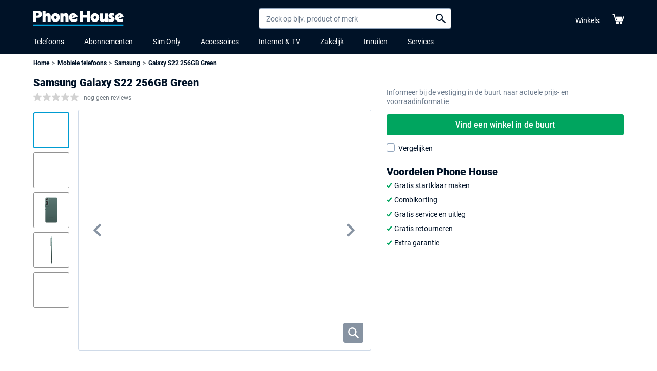

--- FILE ---
content_type: text/html; charset=UTF-8
request_url: https://www.phonehouse.nl/mobiele-telefoons/samsung/samsung-galaxy-s22-256gb-green
body_size: 16191
content:
<!doctype html>
<html lang="nl_NL">
<head>
    <meta charset="utf-8"/>    <title>Samsung Galaxy S22 256GB Green - Phone House</title>
    <meta name="description" content="">
    <meta name="viewport" content="width=device-width, initial-scale=1, shrink-to-fit=no, user-scalable=no">
        <link href="/img/phonehouse/icon.png?1761721276" type="image/x-icon" rel="icon"/><link href="/img/phonehouse/icon.png?1761721276" type="image/x-icon" rel="shortcut icon"/>    <link rel="stylesheet" href="/css/bundle.css?1761721380"/>                <!-- Google Tag Manager -->
    <script>(function(w,d,s,l,i){w[l]=w[l]||[];w[l].push(
            {'gtm.start': new Date().getTime(),event:'gtm.js'}
        );var f=d.getElementsByTagName(s)[0],
              j=d.createElement(s),dl=l!='dataLayer'?'&l='+l:'';j.async=true;j.src=
            'https://www.googletagmanager.com/gtm.js?id='+i+dl;f.parentNode.insertBefore(j,f);
        })(window,document,'script','dataLayer','GTM-MHLGNZX');</script>
    <!-- End Google Tag Manager -->
    </head>
<body class="preload">
    <!-- Google Tag Manager (noscript) -->
    <noscript><iframe src="https://www.googletagmanager.com/ns.html?id=GTM-MHLGNZX"
                      height="0" width="0" style="display:none;visibility:hidden"></iframe></noscript>
    <!-- End Google Tag Manager (noscript) -->
    <div class="wrapper">
                    <section class="top-alert js-global-credit-notice top-alert--credit-notice" style="display:none;">
    <div class="container">
        <div class="top-alert__text wft-logo"></div>
    </div>
</section>
<header class="header">
    <div class="header__container container pt-3 pb-3">
        <div class="d-flex flex-wrap align-items-center justify-content-between pb-md-3">
            <div class="header__toggle d-flex align-items-center d-md-none">
                <a href="#" class="js-menu-open">
                    <i class="icon-hamburger"></i>
                </a>
                <a href="#" class="js-search-toggle">
                    <i class="icon-search"></i>
                </a>
            </div>
            <a href="/" class="header__logo"><img src="/img/phonehouse/logo.svg?1761721276" alt=""/></a>            <div class="header__search">
                <div class="dropdown js-search">
                    <a href="javascript:" data-toggle="dropdown" class="d-none"></a>
                    <form method="get" accept-charset="utf-8" action="/zoeken">                    <input type="text" name="query" placeholder="Zoek op bijv. product of merk" class="d-none d-md-inline-block form-control"/>                    <input type="text" name="query" placeholder="Zoeken" class="d-md-none form-control"/>                    <button type="submit">Search</button>
                    <a href="javascript:" class="header__search-close js-search-close d-md-none"><i class="icon-close"></i></a>
                    </form>                    <div class="dropdown-menu py-0"><div class="loader loader--center"><i class="fas fa-spin fa-circle-notch"></i></div></div>
                </div>
            </div>
            <div class="header__tool d-flex flex-wrap align-items-center">
                <ul class="header__list d-md-flex flex-wrap mb-0 pt-2 d-none">
            <li class="header__list-item">
            <a href="/winkels" class="header__list-link">Winkels</a>        </li>
    </ul>
    <a href="/bestellen/winkelwagen" class="header__cart"><i class="icon-cart-solid"></i></a>            </div>
        </div>
        <ul class="header__nav">
            <li class="header__nav-item">
            <a href="/mobiele-telefoons" class="header__nav-link">Telefoons</a>                            <ul class="header__nav-sub">
                                            <li class="header__nav-subitem">
                                                            <ul class="header__nav-subsubitem">
                                                                            <li class="header__nav-subsubitem">
                                                                                            <a href="#" class="header__nav-subilink" style="pointer-events:none;">Mobiele Telefoons</a>                                                                                    </li>
                                                                            <li class="header__nav-subsubitem">
                                                                                            <a href="/mobiele-telefoons" class="header__nav-subsubilink">Alle Mobiele Telefoons</a>                                                                                    </li>
                                                                            <li class="header__nav-subsubitem">
                                                                                            <a href="/mobiele-telefoons/top-10" class="header__nav-subsubilink">Top 10 Telefoons</a>                                                                                    </li>
                                                                            <li class="header__nav-subsubitem">
                                                                                            <a href="/mobiele-telefoons/apple-refurbished" class="header__nav-subsubilink">Phone House Refurbished</a>                                                                                    </li>
                                                                    </ul>
                                                    </li>
                                            <li class="header__nav-subitem">
                                                            <ul class="header__nav-subsubitem">
                                                                            <li class="header__nav-subsubitem">
                                                                                            <a href="#" class="header__nav-subilink" style="pointer-events:none;">Merken</a>                                                                                    </li>
                                                                            <li class="header__nav-subsubitem">
                                                                                            <a href="/mobiele-telefoons/apple" class="header__nav-subsubilink">Apple</a>                                                                                    </li>
                                                                            <li class="header__nav-subsubitem">
                                                                                            <a href="/mobiele-telefoons/samsung" class="header__nav-subsubilink">Samsung</a>                                                                                    </li>
                                                                    </ul>
                                                    </li>
                                    </ul>
                    </li>
            <li class="header__nav-item">
            <a href="/abonnementen" class="header__nav-link">Abonnementen</a>                            <ul class="header__nav-sub">
                                            <li class="header__nav-subitem">
                                                            <ul class="header__nav-subsubitem">
                                                                            <li class="header__nav-subsubitem">
                                                                                            <a href="#" class="header__nav-subilink" style="pointer-events:none;">Nieuw</a>                                                                                    </li>
                                                                            <li class="header__nav-subsubitem">
                                                                                            <a href="/abonnementen/ben" class="header__nav-subsubilink">Ben</a>                                                                                    </li>
                                                                            <li class="header__nav-subsubitem">
                                                                                            <a href="/abonnementen/kpn" class="header__nav-subsubilink">KPN</a>                                                                                    </li>
                                                                            <li class="header__nav-subsubitem">
                                                                                            <a href="/abonnementen/odido" class="header__nav-subsubilink">Odido</a>                                                                                    </li>
                                                                            <li class="header__nav-subsubitem">
                                                                                            <a href="/abonnementen/vodafone" class="header__nav-subsubilink">Vodafone</a>                                                                                    </li>
                                                                    </ul>
                                                    </li>
                                            <li class="header__nav-subitem">
                                                            <ul class="header__nav-subsubitem">
                                                                            <li class="header__nav-subsubitem">
                                                                                            <a href="#" class="header__nav-subilink" style="pointer-events:none;">Verlengen</a>                                                                                    </li>
                                                                            <li class="header__nav-subsubitem">
                                                                                            <a href="/verlengen/ben" class="header__nav-subsubilink">Ben</a>                                                                                    </li>
                                                                            <li class="header__nav-subsubitem">
                                                                                            <a href="https://www.phonehouse.nl/verlengen/kpn" class="header__nav-subsubilink">KPN</a>                                                                                    </li>
                                                                            <li class="header__nav-subsubitem">
                                                                                            <a href="/verlengen/odido" class="header__nav-subsubilink">Odido</a>                                                                                    </li>
                                                                            <li class="header__nav-subsubitem">
                                                                                            <a href="/verlengen/vodafone" class="header__nav-subsubilink">Vodafone</a>                                                                                    </li>
                                                                    </ul>
                                                    </li>
                                    </ul>
                    </li>
            <li class="header__nav-item">
            <a href="/sim-only" class="header__nav-link">Sim Only</a>                            <ul class="header__nav-sub">
                                            <li class="header__nav-subitem">
                                                            <ul class="header__nav-subsubitem">
                                                                            <li class="header__nav-subsubitem">
                                                                                            <a href="#" class="header__nav-subilink" style="pointer-events:none;">Nieuw</a>                                                                                    </li>
                                                                            <li class="header__nav-subsubitem">
                                                                                            <a href="/sim-only/ben" class="header__nav-subsubilink">Ben</a>                                                                                    </li>
                                                                            <li class="header__nav-subsubitem">
                                                                                            <a href="/sim-only/kpn" class="header__nav-subsubilink">KPN</a>                                                                                    </li>
                                                                            <li class="header__nav-subsubitem">
                                                                                            <a href="/sim-only/lebara" class="header__nav-subsubilink">Lebara</a>                                                                                    </li>
                                                                            <li class="header__nav-subsubitem">
                                                                                            <a href="/sim-only/odido" class="header__nav-subsubilink">Odido</a>                                                                                    </li>
                                                                            <li class="header__nav-subsubitem">
                                                                                            <a href="/sim-only/vodafone" class="header__nav-subsubilink">Vodafone</a>                                                                                    </li>
                                                                    </ul>
                                                    </li>
                                            <li class="header__nav-subitem">
                                                            <ul class="header__nav-subsubitem">
                                                                            <li class="header__nav-subsubitem">
                                                                                            <a href="#" class="header__nav-subilink" style="pointer-events:none;">Verlengen</a>                                                                                    </li>
                                                                            <li class="header__nav-subsubitem">
                                                                                            <a href="/verlengen/ben/sim-only" class="header__nav-subsubilink">Ben</a>                                                                                    </li>
                                                                            <li class="header__nav-subsubitem">
                                                                                            <a href="/verlengen/kpn/sim-only" class="header__nav-subsubilink">KPN</a>                                                                                    </li>
                                                                            <li class="header__nav-subsubitem">
                                                                                            <a href="/verlengen/lebara/sim-only" class="header__nav-subsubilink">Lebara</a>                                                                                    </li>
                                                                            <li class="header__nav-subsubitem">
                                                                                            <a href="/verlengen/odido/sim-only" class="header__nav-subsubilink">Odido</a>                                                                                    </li>
                                                                            <li class="header__nav-subsubitem">
                                                                                            <a href="/verlengen/vodafone/sim-only" class="header__nav-subsubilink">Vodafone</a>                                                                                    </li>
                                                                    </ul>
                                                    </li>
                                    </ul>
                    </li>
            <li class="header__nav-item">
            <a href="/accessoires-bij-phone-house" class="header__nav-link">Accessoires</a>                    </li>
            <li class="header__nav-item">
            <a href="https://www.phonehouse.nl/internet-en-tv" class="header__nav-link">Internet &amp; TV</a>                    </li>
            <li class="header__nav-item">
            <a href="/mobiele-telefoons/samsung/samsung-galaxy-s22-256gb-green" class="header__nav-link">Zakelijk</a>                            <ul class="header__nav-sub">
                                            <li class="header__nav-subitem">
                                                            <a href="https://www.phonehouse.nl/vodafone-business-bij-phone-house" class="header__nav-subilink">Vodafone Business</a>                                                    </li>
                                            <li class="header__nav-subitem">
                                                            <a href="/kpn-een-bij-phone-house" class="header__nav-subilink">KPN EEN</a>                                                    </li>
                                    </ul>
                    </li>
            <li class="header__nav-item">
            <a href="https://www.phonehouse.nl/inruilen" class="header__nav-link">Inruilen</a>                    </li>
            <li class="header__nav-item">
            <a href="https://www.phonehouse.nl/service-repair" class="header__nav-link">Services</a>                            <ul class="header__nav-sub">
                                            <li class="header__nav-subitem">
                                                            <ul class="header__nav-subsubitem">
                                                                            <li class="header__nav-subsubitem">
                                                                                            <a href="#" class="header__nav-subilink" style="pointer-events:none;">Alle Services</a>                                                                                    </li>
                                                                            <li class="header__nav-subsubitem">
                                                                                            <a href="https://reparatie.phonehouse.nl" class="header__nav-subsubilink">Reparatie</a>                                                                                    </li>
                                                                            <li class="header__nav-subsubitem">
                                                                                            <a href="/service" class="header__nav-subsubilink">Service</a>                                                                                    </li>
                                                                            <li class="header__nav-subsubitem">
                                                                                            <a href="https://zeker.phonehouse.nl/" class="header__nav-subsubilink">Verzekeringen</a>                                                                                    </li>
                                                                    </ul>
                                                    </li>
                                    </ul>
                    </li>
    </ul>
    </div>
    
<div class="header__menu">
    <div class="header__menu-tools">
        <a href="#" class="header__menu-title js-menu-back">
            Terug
        </a>
        <a href="#" class="header__menu-close js-menu-close">
            <i class="icon-close"></i>
        </a>
    </div>
    <div class="header__menu-holder">
        <div class="header__menu-wrap">
                            <ul class="header__menu-list js-mobile-menu">
                                            <li class="header__menu-item has-children">
                            <a href="/mobiele-telefoons" class="header__menu-link">Telefoons</a>                                                            <ul class="header__menu-sub">
                                                                            <li class="header__menu-subitem">
                                                                                            <ul class="header__menu-subitem">
                                                                                                            <li class="header__menu-subitem">
                                                                                                                            <a href="#" class="header__menu-subilink" style="pointer-events:none;">Mobiele Telefoons</a>                                                                                                                    </li>
                                                                                                            <li class="header__menu-subitem">
                                                                                                                            <a href="/mobiele-telefoons" class="header__menu-sublink">Alle Mobiele Telefoons</a>                                                                                                                    </li>
                                                                                                            <li class="header__menu-subitem">
                                                                                                                            <a href="/mobiele-telefoons/top-10" class="header__menu-sublink">Top 10 Telefoons</a>                                                                                                                    </li>
                                                                                                            <li class="header__menu-subitem">
                                                                                                                            <a href="/mobiele-telefoons/apple-refurbished" class="header__menu-sublink">Phone House Refurbished</a>                                                                                                                    </li>
                                                                                                    </ul>
                                                                                    </li>
                                                                            <li class="header__menu-subitem">
                                                                                            <ul class="header__menu-subitem">
                                                                                                            <li class="header__menu-subitem">
                                                                                                                            <a href="#" class="header__menu-subilink" style="pointer-events:none;">Merken</a>                                                                                                                    </li>
                                                                                                            <li class="header__menu-subitem">
                                                                                                                            <a href="/mobiele-telefoons/apple" class="header__menu-sublink">Apple</a>                                                                                                                    </li>
                                                                                                            <li class="header__menu-subitem">
                                                                                                                            <a href="/mobiele-telefoons/samsung" class="header__menu-sublink">Samsung</a>                                                                                                                    </li>
                                                                                                    </ul>
                                                                                    </li>
                                                                    </ul>
                                                    </li>
                                            <li class="header__menu-item has-children">
                            <a href="/abonnementen" class="header__menu-link">Abonnementen</a>                                                            <ul class="header__menu-sub">
                                                                            <li class="header__menu-subitem">
                                                                                            <ul class="header__menu-subitem">
                                                                                                            <li class="header__menu-subitem">
                                                                                                                            <a href="#" class="header__menu-subilink" style="pointer-events:none;">Nieuw</a>                                                                                                                    </li>
                                                                                                            <li class="header__menu-subitem">
                                                                                                                            <a href="/abonnementen/ben" class="header__menu-sublink">Ben</a>                                                                                                                    </li>
                                                                                                            <li class="header__menu-subitem">
                                                                                                                            <a href="/abonnementen/kpn" class="header__menu-sublink">KPN</a>                                                                                                                    </li>
                                                                                                            <li class="header__menu-subitem">
                                                                                                                            <a href="/abonnementen/odido" class="header__menu-sublink">Odido</a>                                                                                                                    </li>
                                                                                                            <li class="header__menu-subitem">
                                                                                                                            <a href="/abonnementen/vodafone" class="header__menu-sublink">Vodafone</a>                                                                                                                    </li>
                                                                                                    </ul>
                                                                                    </li>
                                                                            <li class="header__menu-subitem">
                                                                                            <ul class="header__menu-subitem">
                                                                                                            <li class="header__menu-subitem">
                                                                                                                            <a href="#" class="header__menu-subilink" style="pointer-events:none;">Verlengen</a>                                                                                                                    </li>
                                                                                                            <li class="header__menu-subitem">
                                                                                                                            <a href="/verlengen/ben" class="header__menu-sublink">Ben</a>                                                                                                                    </li>
                                                                                                            <li class="header__menu-subitem">
                                                                                                                            <a href="https://www.phonehouse.nl/verlengen/kpn" class="header__menu-sublink">KPN</a>                                                                                                                    </li>
                                                                                                            <li class="header__menu-subitem">
                                                                                                                            <a href="/verlengen/odido" class="header__menu-sublink">Odido</a>                                                                                                                    </li>
                                                                                                            <li class="header__menu-subitem">
                                                                                                                            <a href="/verlengen/vodafone" class="header__menu-sublink">Vodafone</a>                                                                                                                    </li>
                                                                                                    </ul>
                                                                                    </li>
                                                                    </ul>
                                                    </li>
                                            <li class="header__menu-item has-children">
                            <a href="/sim-only" class="header__menu-link">Sim Only</a>                                                            <ul class="header__menu-sub">
                                                                            <li class="header__menu-subitem">
                                                                                            <ul class="header__menu-subitem">
                                                                                                            <li class="header__menu-subitem">
                                                                                                                            <a href="#" class="header__menu-subilink" style="pointer-events:none;">Nieuw</a>                                                                                                                    </li>
                                                                                                            <li class="header__menu-subitem">
                                                                                                                            <a href="/sim-only/ben" class="header__menu-sublink">Ben</a>                                                                                                                    </li>
                                                                                                            <li class="header__menu-subitem">
                                                                                                                            <a href="/sim-only/kpn" class="header__menu-sublink">KPN</a>                                                                                                                    </li>
                                                                                                            <li class="header__menu-subitem">
                                                                                                                            <a href="/sim-only/lebara" class="header__menu-sublink">Lebara</a>                                                                                                                    </li>
                                                                                                            <li class="header__menu-subitem">
                                                                                                                            <a href="/sim-only/odido" class="header__menu-sublink">Odido</a>                                                                                                                    </li>
                                                                                                            <li class="header__menu-subitem">
                                                                                                                            <a href="/sim-only/vodafone" class="header__menu-sublink">Vodafone</a>                                                                                                                    </li>
                                                                                                    </ul>
                                                                                    </li>
                                                                            <li class="header__menu-subitem">
                                                                                            <ul class="header__menu-subitem">
                                                                                                            <li class="header__menu-subitem">
                                                                                                                            <a href="#" class="header__menu-subilink" style="pointer-events:none;">Verlengen</a>                                                                                                                    </li>
                                                                                                            <li class="header__menu-subitem">
                                                                                                                            <a href="/verlengen/ben/sim-only" class="header__menu-sublink">Ben</a>                                                                                                                    </li>
                                                                                                            <li class="header__menu-subitem">
                                                                                                                            <a href="/verlengen/kpn/sim-only" class="header__menu-sublink">KPN</a>                                                                                                                    </li>
                                                                                                            <li class="header__menu-subitem">
                                                                                                                            <a href="/verlengen/lebara/sim-only" class="header__menu-sublink">Lebara</a>                                                                                                                    </li>
                                                                                                            <li class="header__menu-subitem">
                                                                                                                            <a href="/verlengen/odido/sim-only" class="header__menu-sublink">Odido</a>                                                                                                                    </li>
                                                                                                            <li class="header__menu-subitem">
                                                                                                                            <a href="/verlengen/vodafone/sim-only" class="header__menu-sublink">Vodafone</a>                                                                                                                    </li>
                                                                                                    </ul>
                                                                                    </li>
                                                                    </ul>
                                                    </li>
                                            <li class="header__menu-item ">
                            <a href="/accessoires-bij-phone-house" class="header__menu-link">Accessoires</a>                                                    </li>
                                            <li class="header__menu-item ">
                            <a href="https://www.phonehouse.nl/internet-en-tv" class="header__menu-link">Internet &amp; TV</a>                                                    </li>
                                            <li class="header__menu-item has-children">
                            <a href="/mobiele-telefoons/samsung/samsung-galaxy-s22-256gb-green" class="header__menu-link">Zakelijk</a>                                                            <ul class="header__menu-sub">
                                                                            <li class="header__menu-subitem">
                                                                                            <a href="https://www.phonehouse.nl/vodafone-business-bij-phone-house" class="header__menu-subilink">Vodafone Business</a>                                                                                    </li>
                                                                            <li class="header__menu-subitem">
                                                                                            <a href="/kpn-een-bij-phone-house" class="header__menu-subilink">KPN EEN</a>                                                                                    </li>
                                                                    </ul>
                                                    </li>
                                            <li class="header__menu-item ">
                            <a href="https://www.phonehouse.nl/inruilen" class="header__menu-link">Inruilen</a>                                                    </li>
                                            <li class="header__menu-item has-children">
                            <a href="https://www.phonehouse.nl/service-repair" class="header__menu-link">Services</a>                                                            <ul class="header__menu-sub">
                                                                            <li class="header__menu-subitem">
                                                                                            <ul class="header__menu-subitem">
                                                                                                            <li class="header__menu-subitem">
                                                                                                                            <a href="#" class="header__menu-subilink" style="pointer-events:none;">Alle Services</a>                                                                                                                    </li>
                                                                                                            <li class="header__menu-subitem">
                                                                                                                            <a href="https://reparatie.phonehouse.nl" class="header__menu-sublink">Reparatie</a>                                                                                                                    </li>
                                                                                                            <li class="header__menu-subitem">
                                                                                                                            <a href="/service" class="header__menu-sublink">Service</a>                                                                                                                    </li>
                                                                                                            <li class="header__menu-subitem">
                                                                                                                            <a href="https://zeker.phonehouse.nl/" class="header__menu-sublink">Verzekeringen</a>                                                                                                                    </li>
                                                                                                    </ul>
                                                                                    </li>
                                                                    </ul>
                                                    </li>
                                    </ul>
                            <ul class="header__menu-list js-mobile-menu">
                                            <li class="header__menu-item ">
                            <a href="/winkels" class="header__menu-link">Vind een winkel</a>                                                    </li>
                                            <li class="header__menu-item ">
                            <a href="/vacatures" class="header__menu-link">Werken bij Phone House!</a>                                                    </li>
                                            <li class="header__menu-item ">
                            <a href="https://www.phonehouse.nl/trade-in" class="header__menu-link">Inruilen</a>                                                    </li>
                                    </ul>
                    </div>
    </div>
</div>
</header>
                                            <div class="flashes"></div>
                    <div class="container"><nav aria-label="breadcrumb" class="d-none d-md-block">
    <ol class="breadcrumb">
                                <li class="breadcrumb-item " ><a href="/">Home</a></li>
                                <li class="breadcrumb-item " ><a href="/mobiele-telefoons">Mobiele telefoons</a></li>
                                <li class="breadcrumb-item " ><a href="/mobiele-telefoons/samsung">Samsung</a></li>
                                <li class="breadcrumb-item active" aria-current="page"><a href="/mobiele-telefoons/samsung/samsung-galaxy-s22-256gb-green">Galaxy S22 256GB Green</a></li>
            </ol>
</nav></div>
                <main>
            <section class="product-detail pt-2 pb-4 mb-2 container">
    <div class="row">
        <div class="col-md-7 mb-4 mb-md-0">
            <h3>Samsung Galaxy S22 256GB Green</h3>
            <div class="product-detail__rating mb-3">
                <div class="rating d-flex flex-wrap align-items-center">
    <ul class="rating__list d-flex mb-0 mr-2 rating__list--unrated">
                    <li class="rating__list-item ">star</li>
                    <li class="rating__list-item ">star</li>
                    <li class="rating__list-item ">star</li>
                    <li class="rating__list-item ">star</li>
                    <li class="rating__list-item ">star</li>
            </ul>
    <div class="rating__number d-flex align-items-center mt-1">
                    <small class="rating__number-unrated">nog geen reviews</small>
            </div>
    </div>
            </div>
            <div class="carousel">
    <div class="carousel__main js-carousel">
                    <div class="carousel__main-slide">
                <img src="//assets.phonehouse.nl/assets/image/389/800/db074386-3781-4fde-b7a3-dfd2322c9fad.jpeg" alt=""/>                <a href="//assets.phonehouse.nl/assets/image/1142/2344/db074386-3781-4fde-b7a3-dfd2322c9fad.jpeg" class="js-photo-popup"><i class="icon-search"></i></a>            </div>
                    <div class="carousel__main-slide">
                <img src="//assets.phonehouse.nl/assets/image/336/800/39015f33-2839-4ebd-a45b-8f3e18298b3d.jpeg" alt=""/>                <a href="//assets.phonehouse.nl/assets/image/986/2343/39015f33-2839-4ebd-a45b-8f3e18298b3d.jpeg" class="js-photo-popup"><i class="icon-search"></i></a>            </div>
                    <div class="carousel__main-slide">
                <img src="//assets.phonehouse.nl/assets/image/336/800/ff53961a-3692-4709-b8c8-9f948764ef35.jpeg" alt=""/>                <a href="//assets.phonehouse.nl/assets/image/985/2344/ff53961a-3692-4709-b8c8-9f948764ef35.jpeg" class="js-photo-popup"><i class="icon-search"></i></a>            </div>
                    <div class="carousel__main-slide">
                <img src="//assets.phonehouse.nl/assets/image/665/800/b0cb2894-3690-4c6f-8272-7f40dc0eacbc.jpeg" alt=""/>                <a href="//assets.phonehouse.nl/assets/image/1951/2344/b0cb2894-3690-4c6f-8272-7f40dc0eacbc.jpeg" class="js-photo-popup"><i class="icon-search"></i></a>            </div>
                    <div class="carousel__main-slide">
                <img src="//assets.phonehouse.nl/assets/image/336/800/da18c494-7674-461e-a740-93a7f95cd7a0.jpeg" alt=""/>                <a href="//assets.phonehouse.nl/assets/image/987/2344/da18c494-7674-461e-a740-93a7f95cd7a0.jpeg" class="js-photo-popup"><i class="icon-search"></i></a>            </div>
                    <div class="carousel__main-slide">
                <img src="//assets.phonehouse.nl/assets/image/1200/800/ea1ae2be-ddbe-42b2-ba24-9115899bd58e.jpeg" alt=""/>                <a href="//assets.phonehouse.nl/assets/image/4500/3000/ea1ae2be-ddbe-42b2-ba24-9115899bd58e.jpeg" class="js-photo-popup"><i class="icon-search"></i></a>            </div>
                    <div class="carousel__main-slide">
                <img src="//assets.phonehouse.nl/assets/image/389/800/3ffc8118-0b42-41ec-915e-98b96ae1130a.jpeg" alt=""/>                <a href="//assets.phonehouse.nl/assets/image/1142/2344/3ffc8118-0b42-41ec-915e-98b96ae1130a.jpeg" class="js-photo-popup"><i class="icon-search"></i></a>            </div>
                    <div class="carousel__main-slide">
                <img src="//assets.phonehouse.nl/assets/image/49/800/82f0b1f3-fe21-4bab-816d-6f696d680177.jpeg" alt=""/>                <a href="//assets.phonehouse.nl/assets/image/146/2346/82f0b1f3-fe21-4bab-816d-6f696d680177.jpeg" class="js-photo-popup"><i class="icon-search"></i></a>            </div>
                    <div class="carousel__main-slide">
                <img src="//assets.phonehouse.nl/assets/image/1200/800/5b177f3a-7b26-4d8f-9a21-fbbada577c81.jpeg" alt=""/>                <a href="//assets.phonehouse.nl/assets/image/4500/3000/5b177f3a-7b26-4d8f-9a21-fbbada577c81.jpeg" class="js-photo-popup"><i class="icon-search"></i></a>            </div>
                <div class="carousel__main-slide js-main-slide-3d">
            <span class="text-muted">3D model laden...</span>
        </div>
    </div>
            <div class="carousel__thumb js-carousel-thumb">
                            <div class="carousel__thumb-slide">
                    <picture><img src="//assets.phonehouse.nl/assets/image/73/150/db074386-3781-4fde-b7a3-dfd2322c9fad.jpeg" alt=""/></picture>                </div>
                            <div class="carousel__thumb-slide">
                    <picture><img src="//assets.phonehouse.nl/assets/image/63/150/39015f33-2839-4ebd-a45b-8f3e18298b3d.jpeg" alt=""/></picture>                </div>
                            <div class="carousel__thumb-slide">
                    <picture><img src="//assets.phonehouse.nl/assets/image/63/150/ff53961a-3692-4709-b8c8-9f948764ef35.jpeg" alt=""/></picture>                </div>
                            <div class="carousel__thumb-slide">
                    <picture><img src="//assets.phonehouse.nl/assets/image/124/150/b0cb2894-3690-4c6f-8272-7f40dc0eacbc.jpeg" alt=""/></picture>                </div>
                            <div class="carousel__thumb-slide">
                    <picture><img src="//assets.phonehouse.nl/assets/image/63/150/da18c494-7674-461e-a740-93a7f95cd7a0.jpeg" alt=""/></picture>                </div>
                            <div class="carousel__thumb-slide">
                    <picture><img src="//assets.phonehouse.nl/assets/image/225/150/ea1ae2be-ddbe-42b2-ba24-9115899bd58e.jpeg" alt=""/></picture>                </div>
                            <div class="carousel__thumb-slide">
                    <picture><img src="//assets.phonehouse.nl/assets/image/73/150/3ffc8118-0b42-41ec-915e-98b96ae1130a.jpeg" alt=""/></picture>                </div>
                            <div class="carousel__thumb-slide">
                    <picture><img src="//assets.phonehouse.nl/assets/image/9/150/82f0b1f3-fe21-4bab-816d-6f696d680177.jpeg" alt=""/></picture>                </div>
                            <div class="carousel__thumb-slide">
                    <picture><img src="//assets.phonehouse.nl/assets/image/225/150/5b177f3a-7b26-4d8f-9a21-fbbada577c81.jpeg" alt=""/></picture>                </div>
                                        <div class="carousel__thumb-slide carousel__thumb-slide--3d js-thumb-slide-3d" style="display:none;"></div>
                    </div>
    </div>
        </div>
        <div class="col-md-5 pt-2">
                                        <div class="product-detail__price mb-2">
                    <p>Informeer bij de vestiging in de buurt naar actuele prijs- en voorraadinformatie</p>
                    <a href="/winkels" class="btn btn-success d-block">Vind een winkel in de buurt</a>                </div>
                                                        <label class="form-check mt-3 d-md-block d-none">
                    <input class="js-checkbox-url form-check-input"
                           type="checkbox"
                           value="/producten/vergelijken/toevoegen/samsung-galaxy-s22-256gb-green.modal"
                           data-toggled-value="/producten/vergelijken/verwijderen/samsung-galaxy-s22-256gb-green.modal"
                        >
                    <span class="form-check-label">Vergelijken</span>
                </label>
                                                <h3 class="mt-4">Voordelen Phone House</h3>
        <ul class="product-detail__list">
        <li>Gratis startklaar maken</li><li>Combikorting</li><li>Gratis service en uitleg</li><li>Gratis retourneren</li><li>Extra garantie</li>    </ul>
        </div>
    </div>
</section>

<section class="product-info pb-5 mb-md-3">
    <nav class="navbar navbar-expand px-0">
    <div class="container">
        <ul class="navbar-nav js-nav-scroll">
                            <li class="nav-item">
                    <a class="nav-link" href="#informatie">Informatie</a>
                </li>
                            <li class="nav-item">
                    <a class="nav-link" href="#aanbevolen">Aanbevolen</a>
                </li>
                            <li class="nav-item">
                    <a class="nav-link" href="#specificaties">Specificaties</a>
                </li>
                    </ul>
    </div>
</nav>
    <div id="informatie">
        <div class="container py-4"><div class="row justify-content-between">
    
            <div class="col-xl-3 col-md-6 py-md-4 d-md-block d-none">
            <div class="product-info__title subtitle-1 font-weight-bold">Belangrijke features</div>
<ul class="product-info__list">
            <li>
                            Schermgrootte: 6.1 inch                    </li>
            <li>
                            Fotocamera resolutie: 50 Megapixels                    </li>
    </ul>
    <a class="btn btn-link js-nav-scroll" href="#specificaties">Uitgebreide specificaties</a>
        </div>
        
                <div class="col-xl-3 col-md-6 py-md-4 pt-2 pb-4">
                <div class="usp-solid">
        <div class="usp-solid__title subtitle-1 p-4 font-weight-bold p-md-3">Voordelen Phone House</div>
        <ul class="usp-solid__list p-md-3 p-4">
                            <li class="usp-solid__list-item ">
                                            Gratis startklaar maken                                    </li>
                            <li class="usp-solid__list-item ">
                                            Combikorting                                    </li>
                            <li class="usp-solid__list-item ">
                                            Gratis service en uitleg                                    </li>
                            <li class="usp-solid__list-item ">
                                            Gratis retourneren                                    </li>
                            <li class="usp-solid__list-item ">
                                            Extra garantie                                    </li>
                    </ul>
    </div>
        </div>
    </div>
</div>    </div>
    <div id="aanbevolen">
        <div class="container py-4"><section class="recommend">
            <div class="product-info__title subtitle-1 mb-4 pb-2 font-weight-bold">Aanbevolen combinaties</div>
        <div class="recommend__slider js-recommend-slider">
                    <div class="recommend__slider-slide">
                

<div class="card-product">
        <div class="card-product__title font-weight-bold h5 mb-3 " data-mh="title">
        <a href="/accessoires/opladers/mobiparts-dual-fast-wireless-charging-pad-black">Mobiparts Dual Fast Wireless Charging Pad Black</a>    </div>
    <div class="card-product__image" data-mh="image">
        <a href="/accessoires/opladers/mobiparts-dual-fast-wireless-charging-pad-black"><img src="//assets.phonehouse.nl/assets/image/789/370/133a10b5-054d-4c98-abdf-fa28ec07c822.jpeg" alt=""/></a>    </div>
    <div class="row align-items-center" data-mh="pricing">
        <div class="col-8">
                                            <strong class="card-product__price d-block">34,99</strong>
                                    </div>
        <div class="col-4 text-right">
                            <a href="/accessoires/opladers/mobiparts-dual-fast-wireless-charging-pad-black" class="btn btn-success">Bekijk</a>                    </div>
    </div>
            <div class="card-product__delivery text-success">Voor 17:00 besteld, volgende werkdag in huis!</div>                    </div>
            </div>
                    <div class="recommend__slider-slide">
                

<div class="card-product">
        <div class="card-product__title font-weight-bold h5 mb-3 " data-mh="title">
        <a href="/accessoires/opladers/mobiparts-wireless-charger-5w-black">Mobiparts Wireless Charger 5W Black</a>    </div>
    <div class="card-product__image" data-mh="image">
        <a href="/accessoires/opladers/mobiparts-wireless-charger-5w-black"><img src="//assets.phonehouse.nl/assets/image/853/370/6eccbbe8-b353-42b1-ba1f-0f95b1bb319a.jpeg" alt=""/></a>    </div>
    <div class="row align-items-center" data-mh="pricing">
        <div class="col-8">
                                            <strong class="card-product__price d-block">11,99</strong>
                                    </div>
        <div class="col-4 text-right">
                            <a href="/accessoires/opladers/mobiparts-wireless-charger-5w-black" class="btn btn-success">Bekijk</a>                    </div>
    </div>
            <div class="card-product__delivery text-success">Voor 17:00 besteld, volgende werkdag in huis!</div>                    </div>
            </div>
                    <div class="recommend__slider-slide">
                

<div class="card-product">
        <div class="card-product__title font-weight-bold h5 mb-3 " data-mh="title">
        <a href="/accessoires/opladers/samsung-usb-c-wall-charger-25w-black-incl-usb-c-to-usb-c-cable-1m">Samsung USB-C Wall Charger 25W Black EP-TA800XB incl USB-C cable 1m </a>    </div>
    <div class="card-product__image" data-mh="image">
        <a href="/accessoires/opladers/samsung-usb-c-wall-charger-25w-black-incl-usb-c-to-usb-c-cable-1m"><img src="//assets.phonehouse.nl/assets/image/567/370/e3635181-9627-4194-bce9-a976c5ceccd8.jpeg" alt=""/></a>    </div>
    <div class="row align-items-center" data-mh="pricing">
        <div class="col-8">
                                            <strong class="card-product__price d-block">29,99</strong>
                                    </div>
        <div class="col-4 text-right">
                            <a href="/accessoires/opladers/samsung-usb-c-wall-charger-25w-black-incl-usb-c-to-usb-c-cable-1m" class="btn btn-success">Bekijk</a>                    </div>
    </div>
            <div class="card-product__delivery text-warning">Online niet leverbaar</div>                    </div>
            </div>
                    <div class="recommend__slider-slide">
                

<div class="card-product">
        <div class="card-product__title font-weight-bold h5 mb-3 " data-mh="title">
        <a href="/accessoires/opladers/samsung-usb-c-wall-charger-25w-white-incl-usb-c-to-usb-c-cable-1m">Samsung USB-C Wall Charger 25W White EP-TA800XW </a>    </div>
    <div class="card-product__image" data-mh="image">
        <a href="/accessoires/opladers/samsung-usb-c-wall-charger-25w-white-incl-usb-c-to-usb-c-cable-1m"><img src="//assets.phonehouse.nl/assets/image/566/370/34f7a0b7-d1ec-40bd-8c19-6f258e7dbc0a.jpeg" alt=""/></a>    </div>
    <div class="row align-items-center" data-mh="pricing">
        <div class="col-8">
                                            <strong class="card-product__price d-block">29,99</strong>
                                    </div>
        <div class="col-4 text-right">
                            <a href="/accessoires/opladers/samsung-usb-c-wall-charger-25w-white-incl-usb-c-to-usb-c-cable-1m" class="btn btn-success">Bekijk</a>                    </div>
    </div>
            <div class="card-product__delivery text-warning">Online niet leverbaar</div>                    </div>
            </div>
            </div>
</section>
</div>    </div>
    <div id="specificaties">
        <div class="container py-4"><div class="product-info__title subtitle-1 mb-4 pb-2 font-weight-bold">Uitgebreide specificaties</div>
    <div class="product-info__table">
        <div class="product-info__table-title mb-2">Productinformatie</div>
        <table class="table table-primary">
            <tbody>
                                    <tr>
                                                <th scope="col">
                            Fabrieksgarantie                                                            <a href="#" title="De fabrieksgarantie van een product in maanden." data-toggle="tooltip" data-placement="right" data-html="true"><i class="icon-i-o"></i></a>                                                    </th>
                        <td style="width: 50%;">24 maanden</td>
                    </tr>
                                    <tr>
                                                <th scope="col">
                            Type garantie                                                            <a href="#" title="Mocht er iets mis zijn met jouw toestel, loop dan gewoon één van onze winkels binnen." data-toggle="tooltip" data-placement="right" data-html="true"><i class="icon-i-o"></i></a>                                                    </th>
                        <td style="width: 50%;">Carry-in, Pick-up & Return via Samsung</td>
                    </tr>
                                    <tr>
                                                <th scope="col">
                            Garantie uitbreidbaar                                                            <a href="#" title="De standaard garantie kun je uitbreiden met een verzekering om je nieuwe aanwinst goed te beschermen." data-toggle="tooltip" data-placement="right" data-html="true"><i class="icon-i-o"></i></a>                                                    </th>
                        <td style="width: 50%;">Verzekerbaar tegen schade/ongevallen</td>
                    </tr>
                            </tbody>
        </table>
    </div>
    <div class="product-info__table">
        <div class="product-info__table-title mb-2">Uiterlijke kenmerken</div>
        <table class="table table-primary">
            <tbody>
                                    <tr>
                                                <th scope="col">
                            Kleur                                                            <a href="#" title="Met de kleur van je device geef je aan wie je bent. Ga je voor een uitbundige kleur of heb je liever een zakelijke of chique uitstraling?" data-toggle="tooltip" data-placement="right" data-html="true"><i class="icon-i-o"></i></a>                                                    </th>
                        <td style="width: 50%;">Green</td>
                    </tr>
                                    <tr>
                                                <th scope="col">
                            Lengte                                                            <a href="#" title="De afstand van boven naar beneden gemeten in millimeters." data-toggle="tooltip" data-placement="right" data-html="true"><i class="icon-i-o"></i></a>                                                    </th>
                        <td style="width: 50%;">146 mm</td>
                    </tr>
                                    <tr>
                                                <th scope="col">
                            Breedte                                                            <a href="#" title="De afstand van links naar rechts gemeten in millimeters." data-toggle="tooltip" data-placement="right" data-html="true"><i class="icon-i-o"></i></a>                                                    </th>
                        <td style="width: 50%;">70.6 mm</td>
                    </tr>
                                    <tr>
                                                <th scope="col">
                            Dikte                                                            <a href="#" title="De afstand tussen de voorkant en achterkant van je telefoon in millimeters." data-toggle="tooltip" data-placement="right" data-html="true"><i class="icon-i-o"></i></a>                                                    </th>
                        <td style="width: 50%;">7.6 mm</td>
                    </tr>
                                    <tr>
                                                <th scope="col">
                            Gewicht                                                            <a href="#" title="Het gewicht van je telefoon in gram." data-toggle="tooltip" data-placement="right" data-html="true"><i class="icon-i-o"></i></a>                                                    </th>
                        <td style="width: 50%;">167 gram</td>
                    </tr>
                            </tbody>
        </table>
    </div>
    <div class="product-info__table">
        <div class="product-info__table-title mb-2">Systeem</div>
        <table class="table table-primary">
            <tbody>
                                    <tr>
                                                <th scope="col">
                            Soort besturingssysteem                                                            <a href="#" title="Het besturingssysteem dat op je toestel geïnstalleerd is." data-toggle="tooltip" data-placement="right" data-html="true"><i class="icon-i-o"></i></a>                                                    </th>
                        <td style="width: 50%;">Android</td>
                    </tr>
                                    <tr>
                                                <th scope="col">
                            Versie besturingssysteem                                                            <a href="#" title="Dit is de versie van je besturingssysteem dat bij levering geïnstalleerd staat. Er zal af en toe een nieuwe versie beschikbaar komen die je eenvoudig kunt downloaden." data-toggle="tooltip" data-placement="right" data-html="true"><i class="icon-i-o"></i></a>                                                    </th>
                        <td style="width: 50%;">12</td>
                    </tr>
                            </tbody>
        </table>
    </div>
    <div class="product-info__table">
        <div class="product-info__table-title mb-2">Kenmerken</div>
        <table class="table table-primary">
            <tbody>
                                    <tr>
                                                <th scope="col">
                            Type mobiele telefoon                                                            <a href="#" title="Het type telefoon waar Phone House onderscheid in maakt.<br><br><b>Speciaal voor senioren</b><br><br>Deze telefoons hebben vaak een vereenvoudigde besturing en extra grote pictogrammen. Ook kunnen deze telefoons vaak goed overweg met het gebruik van gehoorapparaat.<br><br><b>Smartphone</b><br><br>Met een smartphone kun je, naast bellen en sms'en, ook op het internet surfen, video's opnemen, foto's maken, gamen en streamen.<br><br><b>GSM</b><br><br>Een GSM is vooral gericht op bellen en sms'en en is vaak compact." data-toggle="tooltip" data-placement="right" data-html="true"><i class="icon-i-o"></i></a>                                                    </th>
                        <td style="width: 50%;">Smartphone</td>
                    </tr>
                            </tbody>
        </table>
    </div>
    <div class="product-info__table">
        <div class="product-info__table-title mb-2">Beeldscherm</div>
        <table class="table table-primary">
            <tbody>
                                    <tr>
                                                <th scope="col">
                            Schermdiagonaal                                                            <a href="#" title="Het schermdiagonaal geeft aan hoe groot het scherm is, diagonaal gemeten over het scherm. Dit wordt uitgedrukt in inches." data-toggle="tooltip" data-placement="right" data-html="true"><i class="icon-i-o"></i></a>                                                    </th>
                        <td style="width: 50%;">6.1 inch</td>
                    </tr>
                                    <tr>
                                                <th scope="col">
                            Schermresolutie                                                            <a href="#" title="Dit geeft de kwaliteit van het beeld aan, gemeten in pixels. Iedere pixel bevat 1 of meerdere kleuren. Hoe meer pixels je scherm heeft, hoe beter de kwaliteit van je scherm is." data-toggle="tooltip" data-placement="right" data-html="true"><i class="icon-i-o"></i></a>                                                    </th>
                        <td style="width: 50%;">2340 x 1080 pixels</td>
                    </tr>
                                    <tr>
                                                <th scope="col">
                            Pixeldichtheid                                                            <a href="#" title="De pixeldichtheid geeft weer hoeveel pixels er in iedere inch van je beeldscherm bevinden. Meer pixels per inch staat gelijk aan een scherper beeld." data-toggle="tooltip" data-placement="right" data-html="true"><i class="icon-i-o"></i></a>                                                    </th>
                        <td style="width: 50%;">422 ppi</td>
                    </tr>
                                    <tr>
                                                <th scope="col">
                            Schermtype                                                            <a href="#" title="Dit geeft aan welk soort beeldscherm er op de telefoon zit. Ieder type scherm heeft zijn eigen voor- en nadelen. Ga je voor leesbaarheid onder elke hoek? Energiebesparend? Of werkelijke kleuren?" data-toggle="tooltip" data-placement="right" data-html="true"><i class="icon-i-o"></i></a>                                                    </th>
                        <td style="width: 50%;">Dynamic AMOLED 2X 120Hz</td>
                    </tr>
                                    <tr>
                                                <th scope="col">
                            Touchscreen                                                            <a href="#" title="Met een touchscreen kun je je telefoon eenvoudig aansturen door middel van aanwijzen." data-toggle="tooltip" data-placement="right" data-html="true"><i class="icon-i-o"></i></a>                                                    </th>
                        <td style="width: 50%;"><i class="icon-check"></i></td>
                    </tr>
                            </tbody>
        </table>
    </div>
    <div class="product-info__table">
        <div class="product-info__table-title mb-2">Geheugen</div>
        <table class="table table-primary">
            <tbody>
                                    <tr>
                                                <th scope="col">
                            Interne opslagcapaciteit                                                            <a href="#" title="De standaard opslagruimte waarover je telefoon beschikt. Een deel hiervan is vaak al in gebruik genomen voor onder andere het besturingssysteem." data-toggle="tooltip" data-placement="right" data-html="true"><i class="icon-i-o"></i></a>                                                    </th>
                        <td style="width: 50%;">256 GB</td>
                    </tr>
                                    <tr>
                                                <th scope="col">
                            Uitbreidbaar geheugen                                                            <a href="#" title="Met een uitbreidbaar geheugen heb je de mogelijkheid om meer opslagruimte te creëren voor je games, foto's en andere bestanden. Dit doe je door een geheugenkaart in het toestel te plaatsen." data-toggle="tooltip" data-placement="right" data-html="true"><i class="icon-i-o"></i></a>                                                    </th>
                        <td style="width: 50%;"><strong>&mdash;</strong></td>
                    </tr>
                                    <tr>
                                                <th scope="col">
                            Werkgeheugen                                                            <a href="#" title="Dit is het geheugen dat de telefoon beschikbaar heeft om processen uit te voeren. Hoe meer RAM-geheugen, hoe gemakkelijker de telefoon opdrachten kan verwerken.
Er zijn merken waarbij het ingebouwde werkgeheugen verder kan worden uitgebreid met virtueel werkgeheugen. Hierbij lever je wel een stukje van interne opslagcapaciteit in." data-toggle="tooltip" data-placement="right" data-html="true"><i class="icon-i-o"></i></a>                                                    </th>
                        <td style="width: 50%;">8 GB RAM</td>
                    </tr>
                            </tbody>
        </table>
    </div>
    <div class="product-info__table">
        <div class="product-info__table-title mb-2">Camera</div>
        <table class="table table-primary">
            <tbody>
                                    <tr>
                                                <th scope="col">
                            Camera                                                            <a href="#" title="Beschikt je toestel over een camera?" data-toggle="tooltip" data-placement="right" data-html="true"><i class="icon-i-o"></i></a>                                                    </th>
                        <td style="width: 50%;"><i class="icon-check"></i></td>
                    </tr>
                                    <tr>
                                                <th scope="col">
                            Camera resolutie                                                            <a href="#" title="De kwaliteit van je camera is afhankelijk van het aantal pixels dat je beeldsensor kan verwerken uitgedrukt in megapixels. Een megapixel staat gelijk aan 1 miljoen pixels. Hoe meer pixels er in je foto's worden opgenomen, hoe beter de kwaliteit van ervan. Dit zie je terug in details en kleuren." data-toggle="tooltip" data-placement="right" data-html="true"><i class="icon-i-o"></i></a>                                                    </th>
                        <td style="width: 50%;">50 Megapixels</td>
                    </tr>
                                    <tr>
                                                <th scope="col">
                            Autofocus                                                            <a href="#" title="Met een autofocus worden je foto's automatisch scherpgesteld. Dit zorgt ervoor dat het onderwerp van je foto altijd scherp in beeld wordt gebracht." data-toggle="tooltip" data-placement="right" data-html="true"><i class="icon-i-o"></i></a>                                                    </th>
                        <td style="width: 50%;"><i class="icon-check"></i></td>
                    </tr>
                                    <tr>
                                                <th scope="col">
                            Optische zoom                                                            <a href="#" title="Bij het nemen van een foto wordt er op je onderwerp ingezoomd door de lens te verschuiven of een lens met een andere sterkte te gebruiken. Er gaat met dit inzoomen geen kwaliteit van je foto verloren. Iets wat wel gebeurt bij digitale zoom, waarbij de pixels worden vergroot." data-toggle="tooltip" data-placement="right" data-html="true"><i class="icon-i-o"></i></a>                                                    </th>
                        <td style="width: 50%;"><i class="icon-check"></i></td>
                    </tr>
                                    <tr>
                                                <th scope="col">
                            Videofunctie                                                            <a href="#" title="Is de camera ook geschikt om mee te filmen?" data-toggle="tooltip" data-placement="right" data-html="true"><i class="icon-i-o"></i></a>                                                    </th>
                        <td style="width: 50%;"><i class="icon-check"></i></td>
                    </tr>
                                    <tr>
                                                <th scope="col">
                            Optische beeldstabilisatie                                                            <a href="#" title="Kleine bewegingen worden gecompenseerd tijdens het maken van een foto of video, waardoor je een scherp beeld behoudt." data-toggle="tooltip" data-placement="right" data-html="true"><i class="icon-i-o"></i></a>                                                    </th>
                        <td style="width: 50%;"><i class="icon-check"></i></td>
                    </tr>
                                    <tr>
                                                <th scope="col">
                            Filmresolutie                                                            <a href="#" title="De kwaliteit van je camera is afhankelijk van het aantal pixels welke de beeldsensor kan verwerken. De resolutie van je camera wordt uitgedrukt in pixels. Dat is de maat voor de (technische) kwaliteit." data-toggle="tooltip" data-placement="right" data-html="true"><i class="icon-i-o"></i></a>                                                    </th>
                        <td style="width: 50%;">8K @ 30 fps</td>
                    </tr>
                                    <tr>
                                                <th scope="col">
                            Tweede camera                                                            <a href="#" title="Een tweede camera aan de achterzijde van je telefoon zorgt ervoor dat je nog betere foto's kunt maken. Twee camera's zien namelijk net iets mee dan één." data-toggle="tooltip" data-placement="right" data-html="true"><i class="icon-i-o"></i></a>                                                    </th>
                        <td style="width: 50%;"><i class="icon-check"></i></td>
                    </tr>
                                    <tr>
                                                <th scope="col">
                            Tweede camera resolutie                                                            <a href="#" title="De kwaliteit van je camera is afhankelijk van het aantal pixels dat je beeldsensor kan verwerken uitgedrukt in megapixels. Een megapixel staat gelijk aan 1 miljoen pixels. Hoe meer pixels er in je foto's worden opgenomen, hoe beter de kwaliteit van ervan. Dit zie je terug in details en kleuren. De resolutie van een tweede camera kan de uiteindelijke kwaliteit van je foto verhogen." data-toggle="tooltip" data-placement="right" data-html="true"><i class="icon-i-o"></i></a>                                                    </th>
                        <td style="width: 50%;">12 Megapixels</td>
                    </tr>
                                    <tr>
                                                <th scope="col">
                            Derde camera                                                            <a href="#" title="Met een derde camera aan de achterzijde van je telefoon moet je het ultieme plaatje kunnen schieten. Bij sommige smartphones is dit een zwart/wit-camera waardoor er meer contrast en diepere kleuren worden toegevoegd aan de kleurenfoto van de andere camera's." data-toggle="tooltip" data-placement="right" data-html="true"><i class="icon-i-o"></i></a>                                                    </th>
                        <td style="width: 50%;"><i class="icon-check"></i></td>
                    </tr>
                                    <tr>
                                                <th scope="col">
                            Derde camera resolutie                                                            <a href="#" title="De resolutie van een derde camera kan de uiteindelijke kwaliteit van je foto nog verder verhogen." data-toggle="tooltip" data-placement="right" data-html="true"><i class="icon-i-o"></i></a>                                                    </th>
                        <td style="width: 50%;">10 Megapixels</td>
                    </tr>
                                    <tr>
                                                <th scope="col">
                            Vierde camera                                                    </th>
                        <td style="width: 50%;"><strong>&mdash;</strong></td>
                    </tr>
                                    <tr>
                                                <th scope="col">
                            Selfiecamera                                                            <a href="#" title="Is er een camera aanwezig aan de voorkant van de telefoon om eenvoudig selfiefoto's mee te nemen?" data-toggle="tooltip" data-placement="right" data-html="true"><i class="icon-i-o"></i></a>                                                    </th>
                        <td style="width: 50%;"><i class="icon-check"></i></td>
                    </tr>
                                    <tr>
                                                <th scope="col">
                            Selfiecamera resolutie                                                            <a href="#" title="De kwaliteit van je camera is afhankelijk van het aantal pixels dat je beeldsensor kan verwerken uitgedrukt in megapixels. Een megapixel staat gelijk aan 1 miljoen pixels. Hoe meer pixels er in je foto's worden opgenomen, hoe beter de kwaliteit van ervan. Dit zie je terug in details en kleuren." data-toggle="tooltip" data-placement="right" data-html="true"><i class="icon-i-o"></i></a>                                                    </th>
                        <td style="width: 50%;">10 Megapixels</td>
                    </tr>
                                    <tr>
                                                <th scope="col">
                            Tweede selfiecamera                                                            <a href="#" title="Een tweede selfiecamera zorgt ervoor dat je nog indrukwekkendere selfie's kunt maken." data-toggle="tooltip" data-placement="right" data-html="true"><i class="icon-i-o"></i></a>                                                    </th>
                        <td style="width: 50%;"><strong>&mdash;</strong></td>
                    </tr>
                            </tbody>
        </table>
    </div>
    <div class="product-info__table">
        <div class="product-info__table-title mb-2">Geluid</div>
        <table class="table table-primary">
            <tbody>
                                    <tr>
                                                <th scope="col">
                            Stereo speakers                                                            <a href="#" title="Wanneer je telefoon over stereo speakers beschikt, zul je een aanzienlijk betere geluidskwaliteit via de speakers ervaren." data-toggle="tooltip" data-placement="right" data-html="true"><i class="icon-i-o"></i></a>                                                    </th>
                        <td style="width: 50%;"><i class="icon-check"></i></td>
                    </tr>
                                    <tr>
                                                <th scope="col">
                            3,5 mm Audio-poort                                                            <a href="#" title="Hiermee sluit je oordopjes of een koptelefoon aan met de standaard stereostekker van 3.5 mm." data-toggle="tooltip" data-placement="right" data-html="true"><i class="icon-i-o"></i></a>                                                    </th>
                        <td style="width: 50%;"><strong>&mdash;</strong></td>
                    </tr>
                            </tbody>
        </table>
    </div>
    <div class="product-info__table">
        <div class="product-info__table-title mb-2">Processor</div>
        <table class="table table-primary">
            <tbody>
                                    <tr>
                                                <th scope="col">
                            Processormerk                                                            <a href="#" title="De fabrikant van de processor." data-toggle="tooltip" data-placement="right" data-html="true"><i class="icon-i-o"></i></a>                                                    </th>
                        <td style="width: 50%;">Samsung</td>
                    </tr>
                                    <tr>
                                                <th scope="col">
                            Processor type                                                            <a href="#" title="Het type processor dat aanwezig is in de telefoon. 
Het aantal nanometer van het productieproces heeft veel invloed op de energie-efficiëntie van de processor. Lager is zuiniger." data-toggle="tooltip" data-placement="right" data-html="true"><i class="icon-i-o"></i></a>                                                    </th>
                        <td style="width: 50%;">Exynos 2200</td>
                    </tr>
                                    <tr>
                                                <th scope="col">
                            Processorkernen                                                            <a href="#" title="Het aantal processorkernen zorgt voor de snelheid waarmee je telefoon taken uit kan voeren. Dit zijn alle taken zoals het invoeren van tekst maar ook het gebruik van games of meerdere apps tegelijkertijd. Hoe meer processorkernen je tot je beschikking hebt hoe sneller dit alles verloopt. Let er wel op dat bijvoorbeeld ook het werkgeheugen (RAM) hierin een belangrijke rol speelt." data-toggle="tooltip" data-placement="right" data-html="true"><i class="icon-i-o"></i></a>                                                    </th>
                        <td style="width: 50%;">8</td>
                    </tr>
                            </tbody>
        </table>
    </div>
    <div class="product-info__table">
        <div class="product-info__table-title mb-2">Accu</div>
        <table class="table table-primary">
            <tbody>
                                    <tr>
                                                <th scope="col">
                            Accu sterkte                                                            <a href="#" title="De sterkte van de accu wordt gemeten in milliampère per uur. Dit geeft een indicatie van de accuduur maar is ook sterk afhankelijk van de intensiteit van het gebruik." data-toggle="tooltip" data-placement="right" data-html="true"><i class="icon-i-o"></i></a>                                                    </th>
                        <td style="width: 50%;">3700 mAh</td>
                    </tr>
                                    <tr>
                                                <th scope="col">
                            Accu type                                                            <a href="#" title="Welk type batterij wordt er bij de telefoon geleverd." data-toggle="tooltip" data-placement="right" data-html="true"><i class="icon-i-o"></i></a>                                                    </th>
                        <td style="width: 50%;">Lithium-ion</td>
                    </tr>
                                    <tr>
                                                <th scope="col">
                            Snellaadfunctie                                                            <a href="#" title="Geeft aan of de telefoon geschikt is om te snelladen. Hiermee laad je je accu een stuk sneller op dan een telefoon zonder deze functie." data-toggle="tooltip" data-placement="right" data-html="true"><i class="icon-i-o"></i></a>                                                    </th>
                        <td style="width: 50%;"><i class="icon-check"></i></td>
                    </tr>
                                    <tr>
                                                <th scope="col">
                            Draadloos opladen                                                            <a href="#" title="Geeft aan of het mogelijk is het toestel draadloos op te laden." data-toggle="tooltip" data-placement="right" data-html="true"><i class="icon-i-o"></i></a>                                                    </th>
                        <td style="width: 50%;"><i class="icon-check"></i></td>
                    </tr>
                                    <tr>
                                                <th scope="col">
                            Verwisselbare accu                                                            <a href="#" title="Geeft aan of het mogelijk is om de accu zelf te vervangen, mocht dat nodig zijn." data-toggle="tooltip" data-placement="right" data-html="true"><i class="icon-i-o"></i></a>                                                    </th>
                        <td style="width: 50%;"><strong>&mdash;</strong></td>
                    </tr>
                            </tbody>
        </table>
    </div>
    <div class="product-info__table">
        <div class="product-info__table-title mb-2">Sensoren</div>
        <table class="table table-primary">
            <tbody>
                                    <tr>
                                                <th scope="col">
                            Accelerometer                                                            <a href="#" title="Dit zorgt ervoor dat bepaalde functies werken op basis van beweging zoals het draaien van je scherm bij foto's of het spelen van race games." data-toggle="tooltip" data-placement="right" data-html="true"><i class="icon-i-o"></i></a>                                                    </th>
                        <td style="width: 50%;"><i class="icon-check"></i></td>
                    </tr>
                                    <tr>
                                                <th scope="col">
                            Vingerafdrukscanner                                                            <a href="#" title="Hiermee kun je je telefoon ontgrendelen met je vingerafdruk. Ook kun je hiermee bij sommige apps je identiteit vaststellen, zoals bijvoorbeeld bij sommige bankierapps." data-toggle="tooltip" data-placement="right" data-html="true"><i class="icon-i-o"></i></a>                                                    </th>
                        <td style="width: 50%;"><i class="icon-check"></i></td>
                    </tr>
                                    <tr>
                                                <th scope="col">
                            Gezichtsherkenning                                                            <a href="#" title="Geeft aan of de telefoon beveiligd kan worden door middel van gezichtsherkenning." data-toggle="tooltip" data-placement="right" data-html="true"><i class="icon-i-o"></i></a>                                                    </th>
                        <td style="width: 50%;"><i class="icon-check"></i></td>
                    </tr>
                                    <tr>
                                                <th scope="col">
                            Lichtsensor                                                            <a href="#" title="Laat je telefoon automatisch de felheid van je beeldscherm aanpassen naar het omgevingslicht. Een lagere felheid in een donkere omgeving voorkomt mogelijk hoofdpijn en snel vermoeide ogen." data-toggle="tooltip" data-placement="right" data-html="true"><i class="icon-i-o"></i></a>                                                    </th>
                        <td style="width: 50%;"><i class="icon-check"></i></td>
                    </tr>
                                    <tr>
                                                <th scope="col">
                            GPS sensor                                                            <a href="#" title="Een GPS sensor kan voor je registreren waar je je exact bevindt en hoe snel je je beweegt. Deze functie is uit te schakelen als je dat prettiger vindt." data-toggle="tooltip" data-placement="right" data-html="true"><i class="icon-i-o"></i></a>                                                    </th>
                        <td style="width: 50%;"><i class="icon-check"></i></td>
                    </tr>
                            </tbody>
        </table>
    </div>
    <div class="product-info__table">
        <div class="product-info__table-title mb-2">Bescherming</div>
        <table class="table table-primary">
            <tbody>
                                    <tr>
                                                <th scope="col">
                            IP-certificering                                                            <a href="#" title="De IP-certificering geeft aan in hoeverre een product beschermd is tegen stof en water. Het eerste cijfer geeft de stofbestendigheid weer en kan variëren van 0/x (niet beschermd) tot 6 (volledig stofdicht). Het tweede cijfer staat voor de waterbestendigheid en kan variëren van 0/x (niet beschermd) tot 8 (drukwaterdicht)." data-toggle="tooltip" data-placement="right" data-html="true"><i class="icon-i-o"></i></a>                                                    </th>
                        <td style="width: 50%;">IP68</td>
                    </tr>
                                    <tr>
                                                <th scope="col">
                            Stofbestendig                                                            <a href="#" title="De telefoon is ten minste stofvrij, IP-certificering IP5X." data-toggle="tooltip" data-placement="right" data-html="true"><i class="icon-i-o"></i></a>                                                    </th>
                        <td style="width: 50%;"><i class="icon-check"></i></td>
                    </tr>
                                    <tr>
                                                <th scope="col">
                            Waterbestendig                                                            <a href="#" title="Dit apparaat is ten minste spuitwaterdicht, IP-certificering IPX5." data-toggle="tooltip" data-placement="right" data-html="true"><i class="icon-i-o"></i></a>                                                    </th>
                        <td style="width: 50%;"><i class="icon-check"></i></td>
                    </tr>
                                    <tr>
                                                <th scope="col">
                            Schokbestendig                                                            <a href="#" title="Geeft aan of de telefoon tegen stoten en vallen kan. Je kunt ook altijd je telefoon extra beschermen met een hoesje." data-toggle="tooltip" data-placement="right" data-html="true"><i class="icon-i-o"></i></a>                                                    </th>
                        <td style="width: 50%;"><strong>&mdash;</strong></td>
                    </tr>
                            </tbody>
        </table>
    </div>
    <div class="product-info__table">
        <div class="product-info__table-title mb-2">Connectiviteit</div>
        <table class="table table-primary">
            <tbody>
                                    <tr>
                                                <th scope="col">
                            Algemene Connectiepoort                                                            <a href="#" title="Deze aansluiting biedt de mogelijkheid om de batterij op te laden en te synchroniseren met je pc of laptop." data-toggle="tooltip" data-placement="right" data-html="true"><i class="icon-i-o"></i></a>                                                    </th>
                        <td style="width: 50%;">USB-C</td>
                    </tr>
                                    <tr>
                                                <th scope="col">
                            NFC                                                            <a href="#" title="Dit staat voor Near Field Communication en is een manier van contactloos communiceren voor afstanden tot ongeveer 10 cm. Je kunt bijvoorbeeld eenvoudig met je telefoon een contactloze betaling verrichten of bestanden overdragen. Deze functie kun je ook uitschakelen als je dat prettig vindt." data-toggle="tooltip" data-placement="right" data-html="true"><i class="icon-i-o"></i></a>                                                    </th>
                        <td style="width: 50%;"><i class="icon-check"></i></td>
                    </tr>
                                    <tr>
                                                <th scope="col">
                            5G Netwerk                                                            <a href="#" title="Als je toestel geschikt is voor het nieuwe 5G Netwerk kun je zeer hoge internetsnelheden behalen via het mobiele netwerk van je provider, altijd en overal. Uiteraard moet jouw provider dit wel aanbieden, onze medewerkers helpen je graag bij je keuze." data-toggle="tooltip" data-placement="right" data-html="true"><i class="icon-i-o"></i></a>                                                    </th>
                        <td style="width: 50%;"><i class="icon-check"></i></td>
                    </tr>
                                    <tr>
                                                <th scope="col">
                            Wi-Fi                                                            <a href="#" title="Geeft je de mogelijkheid om jet toestel met het internet te verbinden op een Wi-Fi-locatie. Bij een Wi-Fi-verbinding hoef je geen gebruik te maken van mobiele internetbundel." data-toggle="tooltip" data-placement="right" data-html="true"><i class="icon-i-o"></i></a>                                                    </th>
                        <td style="width: 50%;"><i class="icon-check"></i></td>
                    </tr>
                                    <tr>
                                                <th scope="col">
                            Wi-Fi versie                                                            <a href="#" title="Een hogere Wi-Fi-versie betekent een technisch betere versie. Dit zorgt voor een hogere snelheid en meer capaciteit." data-toggle="tooltip" data-placement="right" data-html="true"><i class="icon-i-o"></i></a>                                                    </th>
                        <td style="width: 50%;">6/ax</td>
                    </tr>
                                    <tr>
                                                <th scope="col">
                            Bluetooth                                                            <a href="#" title="Bluetooth is een vorm van draadloze communicatie tussen apparaten op korte afstand. Hiermee kun je bijvoorbeeld andere apparaten aansturen of bestanden en muziek delen." data-toggle="tooltip" data-placement="right" data-html="true"><i class="icon-i-o"></i></a>                                                    </th>
                        <td style="width: 50%;"><i class="icon-check"></i></td>
                    </tr>
                                    <tr>
                                                <th scope="col">
                            Bluetooth versie                                                            <a href="#" title="Momenteel zijn er 5 versies van Bluetooth beschikbaar. Iedere versie is beter dan zijn voorganger, dit kan onder andere zijn op het gebied van snelheid, energieverbruik en bereik." data-toggle="tooltip" data-placement="right" data-html="true"><i class="icon-i-o"></i></a>                                                    </th>
                        <td style="width: 50%;">5.2</td>
                    </tr>
                            </tbody>
        </table>
    </div>
    <div class="product-info__table">
        <div class="product-info__table-title mb-2">SIM</div>
        <table class="table table-primary">
            <tbody>
                                    <tr>
                                                <th scope="col">
                            eSIM                                                            <a href="#" title="Een eSIM is in je toestel ingebouwd waardoor je geen fysieke SIM-kaart meer in je telefoon hoeft te plaatsen. Je provider dient dit type SIM-kaart te ondersteunen. Onze medewerkers vertellen je hier graag meer over." data-toggle="tooltip" data-placement="right" data-html="true"><i class="icon-i-o"></i></a>                                                    </th>
                        <td style="width: 50%;"><i class="icon-check"></i></td>
                    </tr>
                                    <tr>
                                                <th scope="col">
                            Simlockvrij                                                            <a href="#" title="Wanneer het product simlockvrij is, betekent dit dat simkaarten van ieder netwerk hierop werken." data-toggle="tooltip" data-placement="right" data-html="true"><i class="icon-i-o"></i></a>                                                    </th>
                        <td style="width: 50%;"><i class="icon-check"></i></td>
                    </tr>
                                    <tr>
                                                <th scope="col">
                            Type SIM-kaartslot                                                            <a href="#" title="Er zijn verschillende formaten SIM-kaart mogelijk. Een normale SIM, een Mini SIM, een Micro SIM en een Nano SIM of eSIM (ingebouwd). Je krijgt altijd de juiste simkaart bij je toestel geleverd. Heb je een los toestel gekocht en beschik je niet over de juiste simkaart, loop dan gewoon even binnen bij één van onze winkels." data-toggle="tooltip" data-placement="right" data-html="true"><i class="icon-i-o"></i></a>                                                    </th>
                        <td style="width: 50%;">Nano SIM</td>
                    </tr>
                            </tbody>
        </table>
    </div>
</div>    </div>
</section>
        </main>
        <section class="js-foldout foldout shadow" style="display:none;"></section>
                    <footer class="footer">
    <div class="container">
        <div class="footer__info d-none d-md-block">
            <div class="row">
                                    <div class="col-md-6 col-lg-4">
                        <div class="footer__info-subscribe">
                            <h4>Schrijf je in voor onze nieuwsbrief</h4>
                            <form method="get" accept-charset="utf-8" action="/nieuwsbrief">                            <input type="email" name="email" placeholder="Vul je e-mailadres in" class="form-control">
                            <button type="submit" class="btn btn-primary">Verstuur</button>
                            </form>                        </div>
                    </div>
                                                    <div class="col-md-6 col-lg-5 col-xl-4 footer__info-map">
                        <form method="post" accept-charset="utf-8" action="/winkels"><div style="display:none;"><input type="hidden" name="_method" class="form-control" value="POST"/><input type="hidden" name="_csrfToken" autocomplete="off" class="form-control" value="6a6d93d67f87e6c6080672b8d1d85c96f1c7a1978ebe836ff5b87b12bf2cc9c2481051ca2b9f48bbc1f91cf4e3c7018c1fb32b9e802f2024831abc529598bf6a"/></div>                                                <div class="footer__info-location">
                            <h4>Vind een winkel bij jou in de buurt</h4>
                            <div class="footer__info-detect">
                                <input type="hidden" name="coordinates" class="form-control"/>                                <div class="input-group mb-2">
                                    <a href="javascript:" class="js-geolocate" data-geolocate-target=":input:hidden[name='coordinates']">Detecteer locatie</a>
                                    <input type="text" name="q" placeholder="Voer een stad of postcode in" class="-grouped form-control"/>                                    <button type="submit" class="btn btn-primary footer__info-location-submit">
                                        <i class="icon-search"></i> <span class="visually-hidden">Zoeken</span>
                                    </button>
                                </div>
                            </div>
                                                                                    <input type="hidden" name="open" class="form-control" value=""/><div class="form-check form-check-inline"><input type="checkbox" name="open[]" value="now" id="footer-open-now" class="form-check-input"><label class="form-check-label" for="footer-open-now">Nu open</label></div><div class="form-check form-check-inline"><input type="checkbox" name="open[]" value="after-1800" id="footer-open-after-1800" class="form-check-input"><label class="form-check-label" for="footer-open-after-1800">Na 18:00</label></div><div class="form-check form-check-inline"><input type="checkbox" name="open[]" value="sunday" id="footer-open-sunday" class="form-check-input"><label class="form-check-label" for="footer-open-sunday">Op zondag open</label></div>                                                    </div>
                        <div style="display:none;"><input type="hidden" name="_Token[fields]" autocomplete="off" class="form-control" value="292cfd306267a8b7675bd0bfe37cbd4a0b541956%3A"/><input type="hidden" name="_Token[unlocked]" autocomplete="off" class="form-control" value="coordinates"/></div></form>                    </div>
                                <div class="col-md-12 col-lg-3 col-xl-4">
                    <div class="footer__info-contact pt-4 pt-lg-0">
                                                    <h4>Wij staan voor je klaar!</h4>
                            <ul class="footer__info-list list-unstyled mb-4">
                                                                    <li class="footer__info-item">Via <strong>WhatsApp:</strong> <a href="//wa.me/+31850164044" target="_blank">+31850164044</a></li>
                                                            </ul>
                                                                            <div class="footer__info-social d-flex flex-wrap align-items-center pt-1">
                                <strong>Volg ons op</strong>
                                <ol class="footer__info-social-list list-unstyled d-flex mb-0 mt-1">
                                                                            <li class="footer__info-social-item">
                                            <a href="https://www.facebook.com/PhoneHouseNederland" target="_blank" class="footer__info-social-link"><i class="icon-facebook"></i></a>                                        </li>
                                                                            <li class="footer__info-social-item">
                                            <a href="https://www.instagram.com/phonehousenl" target="_blank" class="footer__info-social-link"><i class="icon-instagram"></i></a>                                        </li>
                                                                            <li class="footer__info-social-item">
                                            <a href="https://www.youtube.com/ThePhonehouseNL" target="_blank" class="footer__info-social-link"><i class="icon-youtube"></i></a>                                        </li>
                                                                    </ol>
                            </div>
                                            </div>
                </div>
            </div>
        </div>
        
<div class="footer__menu py-md-3 my-md-4">
    <div class="row">
                    <div class="col-md-3">
                <h4 class="mb-3 pb-1 d-none d-md-block">Phone House</h4>
                                    <ul class="footer__menu-list mb-4">
                                                    <li class="footer__menu-item">
                                <a href="/winkels" class="footer__menu-link">Winkels</a>                            </li>
                                                    <li class="footer__menu-item">
                                <a href="/vacatures" class="footer__menu-link">Vacatures</a>                            </li>
                                                    <li class="footer__menu-item">
                                <a href="https://www.phonehouse.nl/bellenvoorjeclub" class="footer__menu-link">Bellen voor je club</a>                            </li>
                                                    <li class="footer__menu-item">
                                <a href="https://blog.phonehouse.nl" class="footer__menu-link">Blog</a>                            </li>
                                                    <li class="footer__menu-item">
                                <a href="https://werkenbij.phonehouse.nl/word-ondernemer/" class="footer__menu-link">Ondernemen bij Phone House</a>                            </li>
                                            </ul>
                            </div>
                    <div class="col-md-3">
                <h4 class="mb-3 pb-1 d-none d-md-block">Services</h4>
                                    <ul class="footer__menu-list mb-4">
                                                    <li class="footer__menu-item">
                                <a href="/ophalenindewinkel" class="footer__menu-link">Ophalen in de winkel</a>                            </li>
                                                    <li class="footer__menu-item">
                                <a href="/service-repair" class="footer__menu-link">Service &amp; Repair</a>                            </li>
                                            </ul>
                            </div>
                    <div class="col-md-3">
                <h4 class="mb-3 pb-1 d-none d-md-block">Online hulp</h4>
                                    <ul class="footer__menu-list mb-4">
                                                    <li class="footer__menu-item">
                                <a href="/klantenservice/vraag-en-antwoord" class="footer__menu-link">Klantenservice</a>                            </li>
                                                    <li class="footer__menu-item">
                                <a href="/klantenservice/vraag-en-antwoord" class="footer__menu-link">Veelgestelde vragen</a>                            </li>
                                            </ul>
                            </div>
                    <div class="col-md-3">
                <h4 class="mb-3 pb-1 d-none d-md-block">Producten</h4>
                                    <ul class="footer__menu-list mb-4">
                                                    <li class="footer__menu-item">
                                <a href="/mobiele-telefoons" class="footer__menu-link">Telefoons</a>                            </li>
                                                    <li class="footer__menu-item">
                                <a href="/abonnementen" class="footer__menu-link">Abonnementen</a>                            </li>
                                                    <li class="footer__menu-item">
                                <a href="/sim-only" class="footer__menu-link">Sim Only</a>                            </li>
                                                    <li class="footer__menu-item">
                                <a href="/alles-in-1" class="footer__menu-link">Alles-in-1</a>                            </li>
                                            </ul>
                            </div>
            </div>
</div>
    </div>
    <div class="container d-block d-md-none pb-3">
        <div class="footer__contact">
                            <div class="footer__contact-social d-flex flex-wrap align-items-center">
                    <strong>Volg ons op</strong>
                    <ol class="footer__contact-list list-unstyled d-flex mb-0">
                                                    <li class="footer__contact-item">
                                <a href="https://www.facebook.com/PhoneHouseNederland" target="_blank" class="footer__contact-link"><i class="icon-facebook"></i></a>                            </li>
                                                    <li class="footer__contact-item">
                                <a href="https://www.instagram.com/phonehousenl" target="_blank" class="footer__contact-link"><i class="icon-instagram"></i></a>                            </li>
                                                    <li class="footer__contact-item">
                                <a href="https://www.youtube.com/ThePhonehouseNL" target="_blank" class="footer__contact-link"><i class="icon-youtube"></i></a>                            </li>
                                            </ol>
                </div>
                                        <h5 class="mb-3">Wij staan voor je klaar!</h5>
                <ul class="footer__contact-info list-unstyled">
                                            <li class="footer__contact-tel mb-3"><p>Via <strong>WhatsApp:</strong></p> <a href="//wa.me/+31850164044" target="_blank">+31850164044</a></li>
                                    </ul>
                    </div>
    </div>
    <div class="footer__payment py-3 border-bottom border-secondary">
        <div class="container">
            <div class="footer__payment-list d-flex align-items-center justify-content-md-center">
                <div class="footer__payment-item bank ideal"></div>
                <div class="footer__payment-item misc thuiswinkel"></div>
                <div class="footer__payment-item misc postnl"></div>
            </div>
        </div>
    </div>
    
<div class="footer__copyright py-4">
    <div class="container">
        <ul class="footer__copyright-list d-flex justify-content-center mb-0">
                            <li class="footer__copyright-item">
                    <a href="/algemene-voorwaarden" class="footer__copyright-link">Voorwaarden</a>                </li>
                            <li class="footer__copyright-item">
                    <a href="/privacy-statement" class="footer__copyright-link">Privacy</a>                </li>
                            <li class="footer__copyright-item">
                    <a href="/cookies" class="footer__copyright-link">Cookies</a>                </li>
                            <li class="footer__copyright-item">
                    <a href="/disclaimer" class="footer__copyright-link">Disclaimer</a>                </li>
                    </ul>
    </div>
</div>
</footer>
            </div>
    <script src="/js/bundle.js?1761721380"></script>    <script src="https://embed.binkies3d.com/integrations/SY1EyXzP/76n7q93f/script.js"></script>    <script type="application/ld+json">{"@context":"https:\/\/schema.org","@type":"Product","name":"Samsung Galaxy S22 256GB Green","brand":{"@type":"Brand","name":"Samsung"},"sku":33444,"itemCondition":{"@type":"OfferItemCondition","@id":"https:\/\/schema.org\/NewCondition"},"category":"Mobile Phones","isVariantOf":{"@type":"ProductGroup","name":"Samsung Galaxy S22 256GB"},"model":"Galaxy S22 256GB","color":"Green","depth":{"@type":"Distance","name":"7.6 mm"},"width":{"@type":"Distance","name":"70.6 mm"},"height":{"@type":"Distance","name":"146 mm"},"image":{"@type":"ImageObject","url":"https:\/\/assets.phonehouse.nl\/assets\/image\/1142\/2344\/db074386-3781-4fde-b7a3-dfd2322c9fad.jpeg","width":{"@type":"Distance","name":"1142 px"},"height":{"@type":"Distance","name":"2344 px"}}}</script><script type="application/ld+json">{"@context":"https:\/\/schema.org","@type":"Product","name":"Mobiparts Dual Fast Wireless Charging Pad Black","brand":{"@type":"Brand","name":"Mobiparts"},"sku":20673,"itemCondition":{"@type":"OfferItemCondition","@id":"https:\/\/schema.org\/NewCondition"},"category":"Accessories > Opladers","isVariantOf":{"@type":"ProductGroup","name":"Mobiparts Dual Fast Wireless Charging Pad"},"model":"Dual Fast Wireless Charging Pad","color":"Black","image":{"@type":"ImageObject","url":"https:\/\/assets.phonehouse.nl\/assets\/image\/3272\/1534\/133a10b5-054d-4c98-abdf-fa28ec07c822.jpeg","width":{"@type":"Distance","name":"3272 px"},"height":{"@type":"Distance","name":"1534 px"}},"offers":{"@type":"Offer","price":34.99,"priceCurrency":"EUR"}}</script><script type="application/ld+json">{"@context":"https:\/\/schema.org","@type":"Product","name":"Mobiparts Wireless Charger 5W Black","brand":{"@type":"Brand","name":"Mobiparts"},"sku":22944,"itemCondition":{"@type":"OfferItemCondition","@id":"https:\/\/schema.org\/NewCondition"},"category":"Accessories > Opladers","isVariantOf":{"@type":"ProductGroup","name":"Mobiparts Wireless Charger 5W"},"model":"Wireless Charger 5W","color":"Black","image":{"@type":"ImageObject","url":"https:\/\/assets.phonehouse.nl\/assets\/image\/1907\/827\/6eccbbe8-b353-42b1-ba1f-0f95b1bb319a.jpeg","width":{"@type":"Distance","name":"1907 px"},"height":{"@type":"Distance","name":"827 px"}},"offers":{"@type":"Offer","price":11.99,"priceCurrency":"EUR"}}</script><script type="application/ld+json">{"@context":"https:\/\/schema.org","@type":"Product","name":"Samsung USB-C Wall Charger 25W Black EP-TA800XB incl USB-C cable 1m ","brand":{"@type":"Brand","name":"Samsung"},"sku":27918,"itemCondition":{"@type":"OfferItemCondition","@id":"https:\/\/schema.org\/NewCondition"},"category":"Accessories > Opladers","isVariantOf":{"@type":"ProductGroup","name":"Samsung USB-C Wall Charger 25W Black EP-TA800XB incl USB-C cable 1m"},"model":"USB-C Wall Charger 25W Black EP-TA800XB incl USB-C cable 1m","image":{"@type":"ImageObject","url":"https:\/\/assets.phonehouse.nl\/assets\/image\/1377\/898\/e3635181-9627-4194-bce9-a976c5ceccd8.jpeg","width":{"@type":"Distance","name":"1377 px"},"height":{"@type":"Distance","name":"898 px"}},"offers":{"@type":"Offer","price":29.99,"priceCurrency":"EUR"}}</script><script type="application/ld+json">{"@context":"https:\/\/schema.org","@type":"Product","name":"Samsung USB-C Wall Charger 25W White EP-TA800XW ","brand":{"@type":"Brand","name":"Samsung"},"sku":28220,"itemCondition":{"@type":"OfferItemCondition","@id":"https:\/\/schema.org\/NewCondition"},"category":"Accessories > Opladers","isVariantOf":{"@type":"ProductGroup","name":"Samsung USB-C Wall Charger 25W White EP-TA800XW"},"model":"USB-C Wall Charger 25W White EP-TA800XW","image":{"@type":"ImageObject","url":"https:\/\/assets.phonehouse.nl\/assets\/image\/1374\/898\/34f7a0b7-d1ec-40bd-8c19-6f258e7dbc0a.jpeg","width":{"@type":"Distance","name":"1374 px"},"height":{"@type":"Distance","name":"898 px"}},"offers":{"@type":"Offer","price":29.99,"priceCurrency":"EUR"}}</script></body>
</html>


--- FILE ---
content_type: text/css
request_url: https://www.phonehouse.nl/css/bundle.css?1761721380
body_size: 89346
content:
/*! nouislider - 14.6.3 - 11/19/2020 */
/* Functional styling;
 * These styles are required for noUiSlider to function.
 * You don't need to change these rules to apply your design.
 */
.noUi-target,
.noUi-target * {
  -webkit-touch-callout: none;
  -webkit-tap-highlight-color: rgba(0, 0, 0, 0);
  -webkit-user-select: none;
  -ms-touch-action: none;
  touch-action: none;
  -ms-user-select: none;
  -moz-user-select: none;
  user-select: none;
  -moz-box-sizing: border-box;
  box-sizing: border-box;
}
.noUi-target {
  position: relative;
}
.noUi-base,
.noUi-connects {
  width: 100%;
  height: 100%;
  position: relative;
  z-index: 1;
}
/* Wrapper for all connect elements.
 */
.noUi-connects {
  overflow: hidden;
  z-index: 0;
}
.noUi-connect,
.noUi-origin {
  will-change: transform;
  position: absolute;
  z-index: 1;
  top: 0;
  right: 0;
  -ms-transform-origin: 0 0;
  -webkit-transform-origin: 0 0;
  -webkit-transform-style: preserve-3d;
  transform-origin: 0 0;
  transform-style: flat;
}
.noUi-connect {
  height: 100%;
  width: 100%;
}
.noUi-origin {
  height: 10%;
  width: 10%;
}
/* Offset direction
 */
.noUi-txt-dir-rtl.noUi-horizontal .noUi-origin {
  left: 0;
  right: auto;
}
/* Give origins 0 height/width so they don't interfere with clicking the
 * connect elements.
 */
.noUi-vertical .noUi-origin {
  width: 0;
}
.noUi-horizontal .noUi-origin {
  height: 0;
}
.noUi-handle {
  -webkit-backface-visibility: hidden;
  backface-visibility: hidden;
  position: absolute;
}
.noUi-touch-area {
  height: 100%;
  width: 100%;
}
.noUi-state-tap .noUi-connect,
.noUi-state-tap .noUi-origin {
  -webkit-transition: transform 0.3s;
  transition: transform 0.3s;
}
.noUi-state-drag * {
  cursor: inherit !important;
}
/* Slider size and handle placement;
 */
.noUi-horizontal {
  height: 18px;
}
.noUi-horizontal .noUi-handle {
  width: 34px;
  height: 28px;
  right: -17px;
  top: -6px;
}
.noUi-vertical {
  width: 18px;
}
.noUi-vertical .noUi-handle {
  width: 28px;
  height: 34px;
  right: -6px;
  top: -17px;
}
.noUi-txt-dir-rtl.noUi-horizontal .noUi-handle {
  left: -17px;
  right: auto;
}
/* Styling;
 * Giving the connect element a border radius causes issues with using transform: scale
 */
.noUi-target {
  background: #FAFAFA;
  border-radius: 4px;
  border: 1px solid #D3D3D3;
  box-shadow: inset 0 1px 1px #F0F0F0, 0 3px 6px -5px #BBB;
}
.noUi-connects {
  border-radius: 3px;
}
.noUi-connect {
  background: #3FB8AF;
}
/* Handles and cursors;
 */
.noUi-draggable {
  cursor: ew-resize;
}
.noUi-vertical .noUi-draggable {
  cursor: ns-resize;
}
.noUi-handle {
  border: 1px solid #D9D9D9;
  border-radius: 3px;
  background: #FFF;
  cursor: default;
  box-shadow: inset 0 0 1px #FFF, inset 0 1px 7px #EBEBEB, 0 3px 6px -3px #BBB;
}
.noUi-active {
  box-shadow: inset 0 0 1px #FFF, inset 0 1px 7px #DDD, 0 3px 6px -3px #BBB;
}
/* Handle stripes;
 */
.noUi-handle:before,
.noUi-handle:after {
  content: "";
  display: block;
  position: absolute;
  height: 14px;
  width: 1px;
  background: #E8E7E6;
  left: 14px;
  top: 6px;
}
.noUi-handle:after {
  left: 17px;
}
.noUi-vertical .noUi-handle:before,
.noUi-vertical .noUi-handle:after {
  width: 14px;
  height: 1px;
  left: 6px;
  top: 14px;
}
.noUi-vertical .noUi-handle:after {
  top: 17px;
}
/* Disabled state;
 */
[disabled] .noUi-connect {
  background: #B8B8B8;
}
[disabled].noUi-target,
[disabled].noUi-handle,
[disabled] .noUi-handle {
  cursor: not-allowed;
}
/* Base;
 *
 */
.noUi-pips,
.noUi-pips * {
  -moz-box-sizing: border-box;
  box-sizing: border-box;
}
.noUi-pips {
  position: absolute;
  color: #999;
}
/* Values;
 *
 */
.noUi-value {
  position: absolute;
  white-space: nowrap;
  text-align: center;
}
.noUi-value-sub {
  color: #ccc;
  font-size: 10px;
}
/* Markings;
 *
 */
.noUi-marker {
  position: absolute;
  background: #CCC;
}
.noUi-marker-sub {
  background: #AAA;
}
.noUi-marker-large {
  background: #AAA;
}
/* Horizontal layout;
 *
 */
.noUi-pips-horizontal {
  padding: 10px 0;
  height: 80px;
  top: 100%;
  left: 0;
  width: 100%;
}
.noUi-value-horizontal {
  -webkit-transform: translate(-50%, 50%);
  transform: translate(-50%, 50%);
}
.noUi-rtl .noUi-value-horizontal {
  -webkit-transform: translate(50%, 50%);
  transform: translate(50%, 50%);
}
.noUi-marker-horizontal.noUi-marker {
  margin-left: -1px;
  width: 2px;
  height: 5px;
}
.noUi-marker-horizontal.noUi-marker-sub {
  height: 10px;
}
.noUi-marker-horizontal.noUi-marker-large {
  height: 15px;
}
/* Vertical layout;
 *
 */
.noUi-pips-vertical {
  padding: 0 10px;
  height: 100%;
  top: 0;
  left: 100%;
}
.noUi-value-vertical {
  -webkit-transform: translate(0, -50%);
  transform: translate(0, -50%);
  padding-left: 25px;
}
.noUi-rtl .noUi-value-vertical {
  -webkit-transform: translate(0, 50%);
  transform: translate(0, 50%);
}
.noUi-marker-vertical.noUi-marker {
  width: 5px;
  height: 2px;
  margin-top: -1px;
}
.noUi-marker-vertical.noUi-marker-sub {
  width: 10px;
}
.noUi-marker-vertical.noUi-marker-large {
  width: 15px;
}
.noUi-tooltip {
  display: block;
  position: absolute;
  border: 1px solid #D9D9D9;
  border-radius: 3px;
  background: #fff;
  color: #000;
  padding: 5px;
  text-align: center;
  white-space: nowrap;
}
.noUi-horizontal .noUi-tooltip {
  -webkit-transform: translate(-50%, 0);
  transform: translate(-50%, 0);
  left: 50%;
  bottom: 120%;
}
.noUi-vertical .noUi-tooltip {
  -webkit-transform: translate(0, -50%);
  transform: translate(0, -50%);
  top: 50%;
  right: 120%;
}
.noUi-horizontal .noUi-origin > .noUi-tooltip {
  -webkit-transform: translate(50%, 0);
  transform: translate(50%, 0);
  left: auto;
  bottom: 10px;
}
.noUi-vertical .noUi-origin > .noUi-tooltip {
  -webkit-transform: translate(0, -18px);
  transform: translate(0, -18px);
  top: auto;
  right: 28px;
}

@charset "UTF-8";
/* stylelint-disable */
/* stylelint-enable */
/*!
 * Bootstrap v4.5.3 (https://getbootstrap.com/)
 * Copyright 2011-2020 The Bootstrap Authors
 * Copyright 2011-2020 Twitter, Inc.
 * Licensed under MIT (https://github.com/twbs/bootstrap/blob/main/LICENSE)
 */
:root {
  --blue: #00A5DF;
  --indigo: #006fbc;
  --purple: #6f42c1;
  --pink: #e83e8c;
  --red: #ee0202;
  --orange: #EE7402;
  --yellow: #ffc107;
  --green: #00A55F;
  --teal: #02BF6F;
  --cyan: #17a2b8;
  --white: #fff;
  --gray: #6c757d;
  --gray-dark: #6A798B;
  --primary: #00A5DF;
  --secondary: #001227;
  --success: #00A55F;
  --info: #17a2b8;
  --warning: #ffc107;
  --danger: #ee0202;
  --light: #f1f7fa;
  --dark: #6A798B;
  --breakpoint-xs: 0;
  --breakpoint-sm: 576px;
  --breakpoint-md: 768px;
  --breakpoint-lg: 992px;
  --breakpoint-xl: 1200px;
  --font-family-sans-serif: Roboto, "Helvetica Neue", arial, "Noto Sans", sans-serif, "Apple Color Emoji", "Segoe UI Emoji", "Segoe UI Symbol", "Noto Color Emoji";
  --font-family-monospace: sfmono-regular, menlo, monaco, consolas, "Liberation Mono", "Courier New", monospace; }

*,
*::before,
*::after {
  box-sizing: border-box; }

html {
  font-family: sans-serif;
  line-height: 1.15;
  -webkit-text-size-adjust: 100%;
  -webkit-tap-highlight-color: rgba(0, 0, 0, 0); }

article, aside, figcaption, figure, footer, header, hgroup, main, nav, section {
  display: block; }

body {
  margin: 0;
  font-family: Roboto, "Helvetica Neue", arial, "Noto Sans", sans-serif, "Apple Color Emoji", "Segoe UI Emoji", "Segoe UI Symbol", "Noto Color Emoji";
  font-size: 0.9rem;
  font-weight: 400;
  line-height: 1.25;
  color: #001227;
  text-align: left;
  background-color: #fff; }

[tabindex="-1"]:focus:not(.focus-visible) {
  outline: 0 !important; }

[tabindex="-1"]:focus:not(:focus-visible) {
  outline: 0 !important; }

hr {
  box-sizing: content-box;
  height: 0;
  overflow: visible; }

h1, h2, h3, h4, h5, h6 {
  margin-top: 0;
  margin-bottom: 0.5rem; }

p {
  margin-top: 0;
  margin-bottom: 1rem; }

abbr[title],
abbr[data-original-title] {
  text-decoration: underline;
  -webkit-text-decoration: underline dotted;
          text-decoration: underline dotted;
  cursor: help;
  border-bottom: 0;
  -webkit-text-decoration-skip-ink: none;
          text-decoration-skip-ink: none; }

address {
  margin-bottom: 1rem;
  font-style: normal;
  line-height: inherit; }

ol,
ul,
dl {
  margin-top: 0;
  margin-bottom: 1rem; }

ol ol,
ul ul,
ol ul,
ul ol {
  margin-bottom: 0; }

dt {
  font-weight: 700; }

dd {
  margin-bottom: .5rem;
  margin-left: 0; }

blockquote {
  margin: 0 0 1rem; }

b,
strong {
  font-weight: bolder; }

small {
  font-size: 80%; }

sub,
sup {
  position: relative;
  font-size: 75%;
  line-height: 0;
  vertical-align: baseline; }

sub {
  bottom: -.25em; }

sup {
  top: -.5em; }

a {
  color: #00A5DF;
  text-decoration: none;
  background-color: transparent; }
  a:hover {
    color: #001227;
    text-decoration: none; }

a:not([href]):not([class]) {
  color: inherit;
  text-decoration: none; }
  a:not([href]):not([class]):hover {
    color: inherit;
    text-decoration: none; }

pre,
code,
kbd,
samp {
  font-family: sfmono-regular, menlo, monaco, consolas, "Liberation Mono", "Courier New", monospace;
  font-size: 1em; }

pre {
  margin-top: 0;
  margin-bottom: 1rem;
  overflow: auto;
  -ms-overflow-style: scrollbar; }

figure {
  margin: 0 0 1rem; }

img {
  vertical-align: middle;
  border-style: none; }

svg {
  overflow: hidden;
  vertical-align: middle; }

table {
  border-collapse: collapse; }

caption {
  padding-top: 0.6rem 0.75rem;
  padding-bottom: 0.6rem 0.75rem;
  color: #6c757d;
  text-align: left;
  caption-side: bottom; }

th {
  text-align: inherit;
  text-align: -webkit-match-parent; }

label {
  display: inline-block;
  margin-bottom: 0.5rem; }

button {
  border-radius: 0; }

button:focus {
  outline: 1px dotted;
  outline: 5px auto -webkit-focus-ring-color; }

input,
button,
select,
optgroup,
textarea {
  margin: 0;
  font-family: inherit;
  font-size: inherit;
  line-height: inherit; }

button,
input {
  overflow: visible; }

button,
select {
  text-transform: none; }

[role="button"] {
  cursor: pointer; }

select {
  word-wrap: normal; }

button,
[type="button"],
[type="reset"],
[type="submit"] {
  -webkit-appearance: button; }

button:not(:disabled),
[type="button"]:not(:disabled),
[type="reset"]:not(:disabled),
[type="submit"]:not(:disabled) {
  cursor: pointer; }

button::-moz-focus-inner,
[type="button"]::-moz-focus-inner,
[type="reset"]::-moz-focus-inner,
[type="submit"]::-moz-focus-inner {
  padding: 0;
  border-style: none; }

input[type="radio"],
input[type="checkbox"] {
  box-sizing: border-box;
  padding: 0; }

textarea {
  overflow: auto;
  resize: vertical; }

fieldset {
  min-width: 0;
  padding: 0;
  margin: 0;
  border: 0; }

legend {
  display: block;
  width: 100%;
  max-width: 100%;
  padding: 0;
  margin-bottom: .5rem;
  font-size: 1.5rem;
  line-height: inherit;
  color: inherit;
  white-space: normal; }
  @media (max-width: 1200px) {
    legend {
      font-size: calc(1.275rem + 0.3vw) ; } }

progress {
  vertical-align: baseline; }

[type="number"]::-webkit-inner-spin-button,
[type="number"]::-webkit-outer-spin-button {
  height: auto; }

[type="search"] {
  outline-offset: -2px;
  -webkit-appearance: none; }

[type="search"]::-webkit-search-decoration {
  -webkit-appearance: none; }

::-webkit-file-upload-button {
  font: inherit;
  -webkit-appearance: button; }

output {
  display: inline-block; }

summary {
  display: list-item;
  cursor: pointer; }

template {
  display: none; }

[hidden] {
  display: none !important; }

h1, h2, h3, h4, h5, h6,
.h1, .h2, .h3, .h4, .h5, .h6 {
  margin-bottom: 0.5rem;
  font-weight: 900;
  line-height: 1.2; }

h1, .h1 {
  font-size: 2.52rem; }
  @media (max-width: 1200px) {
    h1, .h1 {
      font-size: calc(1.377rem + 1.524vw) ; } }

h2, .h2 {
  font-size: 2.25rem; }
  @media (max-width: 1200px) {
    h2, .h2 {
      font-size: calc(1.35rem + 1.2vw) ; } }

h3, .h3 {
  font-size: 1.503rem; }
  @media (max-width: 1200px) {
    h3, .h3 {
      font-size: calc(1.2753rem + 0.3036vw) ; } }

h4, .h4 {
  font-size: 1.125rem; }

h5, .h5 {
  font-size: 1.008rem; }

h6, .h6 {
  font-size: 0.9rem; }

.lead {
  font-size: 1.125rem;
  font-weight: 300; }

.display-1 {
  font-size: 6rem;
  font-weight: 300;
  line-height: 1.2; }
  @media (max-width: 1200px) {
    .display-1 {
      font-size: calc(1.725rem + 5.7vw) ; } }

.display-2 {
  font-size: 5.5rem;
  font-weight: 300;
  line-height: 1.2; }
  @media (max-width: 1200px) {
    .display-2 {
      font-size: calc(1.675rem + 5.1vw) ; } }

.display-3 {
  font-size: 4.5rem;
  font-weight: 300;
  line-height: 1.2; }
  @media (max-width: 1200px) {
    .display-3 {
      font-size: calc(1.575rem + 3.9vw) ; } }

.display-4 {
  font-size: 3.5rem;
  font-weight: 300;
  line-height: 1.2; }
  @media (max-width: 1200px) {
    .display-4 {
      font-size: calc(1.475rem + 2.7vw) ; } }

hr {
  margin-top: 1rem;
  margin-bottom: 1rem;
  border: 0;
  border-top: 1px solid rgba(0, 0, 0, 0.1); }

small,
.small {
  font-size: 80%;
  font-weight: 400; }

mark,
.mark {
  padding: 0.2em;
  background-color: #fcf8e3; }

.list-unstyled {
  padding-left: 0;
  list-style: none; }

.list-inline {
  padding-left: 0;
  list-style: none; }

.list-inline-item {
  display: inline-block; }
  .list-inline-item:not(:last-child) {
    margin-right: 0.5rem; }

.initialism {
  font-size: 90%;
  text-transform: uppercase; }

.blockquote {
  margin-bottom: 1rem;
  font-size: 1.125rem; }

.blockquote-footer {
  display: block;
  font-size: 80%;
  color: #6c757d; }
  .blockquote-footer::before {
    content: "\2014\00A0"; }

.img-fluid {
  max-width: 100%;
  height: auto; }

.img-thumbnail {
  padding: 0.25rem;
  background-color: #fff;
  border: 1px solid #e3f4fb;
  border-radius: 0.2rem;
  max-width: 100%;
  height: auto; }

.figure {
  display: inline-block; }

.figure-img {
  margin-bottom: 0.5rem;
  line-height: 1; }

.figure-caption {
  font-size: 90%;
  color: #6c757d; }

code {
  font-size: 87.5%;
  color: #e83e8c;
  word-wrap: break-word; }
  a > code {
    color: inherit; }

kbd {
  padding: 0.2rem 0.4rem;
  font-size: 87.5%;
  color: #fff;
  background-color: #001227;
  border-radius: 0.2rem; }
  kbd kbd {
    padding: 0;
    font-size: 100%;
    font-weight: 700; }

pre {
  display: block;
  font-size: 87.5%;
  color: #001227; }
  pre code {
    font-size: inherit;
    color: inherit;
    word-break: normal; }

.pre-scrollable {
  max-height: 340px;
  overflow-y: scroll; }

.container,
.container-fluid,
.container-sm,
.container-md,
.container-lg,
.container-xl {
  width: 100%;
  padding-right: 15px;
  padding-left: 15px;
  margin-right: auto;
  margin-left: auto; }

@media (min-width: 576px) {
  .container, .container-sm {
    max-width: 540px; } }

@media (min-width: 768px) {
  .container, .container-sm, .container-md {
    max-width: 720px; } }

@media (min-width: 992px) {
  .container, .container-sm, .container-md, .container-lg {
    max-width: 960px; } }

@media (min-width: 1200px) {
  .container, .container-sm, .container-md, .container-lg, .container-xl {
    max-width: 1180px; } }

.row {
  display: flex;
  flex-wrap: wrap;
  margin-right: -15px;
  margin-left: -15px; }

.no-gutters {
  margin-right: 0;
  margin-left: 0; }
  .no-gutters > .col,
  .no-gutters > [class*="col-"] {
    padding-right: 0;
    padding-left: 0; }

.col-1, .col-2, .col-3, .col-4, .col-5, .col-6, .col-7, .col-8, .col-9, .col-10, .col-11, .col-12, .col,
.col-auto, .col-sm-1, .col-sm-2, .col-sm-3, .col-sm-4, .col-sm-5, .col-sm-6, .col-sm-7, .col-sm-8, .col-sm-9, .col-sm-10, .col-sm-11, .col-sm-12, .col-sm,
.col-sm-auto, .col-md-1, .col-md-2, .col-md-3, .col-md-4, .col-md-5, .col-md-6, .col-md-7, .col-md-8, .col-md-9, .col-md-10, .col-md-11, .col-md-12, .col-md,
.col-md-auto, .col-lg-1, .col-lg-2, .col-lg-3, .col-lg-4, .col-lg-5, .col-lg-6, .col-lg-7, .col-lg-8, .col-lg-9, .col-lg-10, .col-lg-11, .col-lg-12, .col-lg,
.col-lg-auto, .col-xl-1, .col-xl-2, .col-xl-3, .col-xl-4, .col-xl-5, .col-xl-6, .col-xl-7, .col-xl-8, .col-xl-9, .col-xl-10, .col-xl-11, .col-xl-12, .col-xl,
.col-xl-auto {
  position: relative;
  width: 100%;
  padding-right: 15px;
  padding-left: 15px; }

.col {
  flex-basis: 0;
  flex-grow: 1;
  max-width: 100%; }

.row-cols-1 > * {
  flex: 0 0 100%;
  max-width: 100%; }

.row-cols-2 > * {
  flex: 0 0 50%;
  max-width: 50%; }

.row-cols-3 > * {
  flex: 0 0 33.33333%;
  max-width: 33.33333%; }

.row-cols-4 > * {
  flex: 0 0 25%;
  max-width: 25%; }

.row-cols-5 > * {
  flex: 0 0 20%;
  max-width: 20%; }

.row-cols-6 > * {
  flex: 0 0 16.66667%;
  max-width: 16.66667%; }

.col-auto {
  flex: 0 0 auto;
  width: auto;
  max-width: 100%; }

.col-1 {
  flex: 0 0 8.33333%;
  max-width: 8.33333%; }

.col-2 {
  flex: 0 0 16.66667%;
  max-width: 16.66667%; }

.col-3 {
  flex: 0 0 25%;
  max-width: 25%; }

.col-4 {
  flex: 0 0 33.33333%;
  max-width: 33.33333%; }

.col-5 {
  flex: 0 0 41.66667%;
  max-width: 41.66667%; }

.col-6 {
  flex: 0 0 50%;
  max-width: 50%; }

.col-7 {
  flex: 0 0 58.33333%;
  max-width: 58.33333%; }

.col-8 {
  flex: 0 0 66.66667%;
  max-width: 66.66667%; }

.col-9 {
  flex: 0 0 75%;
  max-width: 75%; }

.col-10 {
  flex: 0 0 83.33333%;
  max-width: 83.33333%; }

.col-11 {
  flex: 0 0 91.66667%;
  max-width: 91.66667%; }

.col-12 {
  flex: 0 0 100%;
  max-width: 100%; }

.order-first {
  order: -1; }

.order-last {
  order: 13; }

.order-0 {
  order: 0; }

.order-1 {
  order: 1; }

.order-2 {
  order: 2; }

.order-3 {
  order: 3; }

.order-4 {
  order: 4; }

.order-5 {
  order: 5; }

.order-6 {
  order: 6; }

.order-7 {
  order: 7; }

.order-8 {
  order: 8; }

.order-9 {
  order: 9; }

.order-10 {
  order: 10; }

.order-11 {
  order: 11; }

.order-12 {
  order: 12; }

.offset-1 {
  margin-left: 8.33333%; }

.offset-2 {
  margin-left: 16.66667%; }

.offset-3 {
  margin-left: 25%; }

.offset-4 {
  margin-left: 33.33333%; }

.offset-5 {
  margin-left: 41.66667%; }

.offset-6 {
  margin-left: 50%; }

.offset-7 {
  margin-left: 58.33333%; }

.offset-8 {
  margin-left: 66.66667%; }

.offset-9 {
  margin-left: 75%; }

.offset-10 {
  margin-left: 83.33333%; }

.offset-11 {
  margin-left: 91.66667%; }

@media (min-width: 576px) {
  .col-sm {
    flex-basis: 0;
    flex-grow: 1;
    max-width: 100%; }
  .row-cols-sm-1 > * {
    flex: 0 0 100%;
    max-width: 100%; }
  .row-cols-sm-2 > * {
    flex: 0 0 50%;
    max-width: 50%; }
  .row-cols-sm-3 > * {
    flex: 0 0 33.33333%;
    max-width: 33.33333%; }
  .row-cols-sm-4 > * {
    flex: 0 0 25%;
    max-width: 25%; }
  .row-cols-sm-5 > * {
    flex: 0 0 20%;
    max-width: 20%; }
  .row-cols-sm-6 > * {
    flex: 0 0 16.66667%;
    max-width: 16.66667%; }
  .col-sm-auto {
    flex: 0 0 auto;
    width: auto;
    max-width: 100%; }
  .col-sm-1 {
    flex: 0 0 8.33333%;
    max-width: 8.33333%; }
  .col-sm-2 {
    flex: 0 0 16.66667%;
    max-width: 16.66667%; }
  .col-sm-3 {
    flex: 0 0 25%;
    max-width: 25%; }
  .col-sm-4 {
    flex: 0 0 33.33333%;
    max-width: 33.33333%; }
  .col-sm-5 {
    flex: 0 0 41.66667%;
    max-width: 41.66667%; }
  .col-sm-6 {
    flex: 0 0 50%;
    max-width: 50%; }
  .col-sm-7 {
    flex: 0 0 58.33333%;
    max-width: 58.33333%; }
  .col-sm-8 {
    flex: 0 0 66.66667%;
    max-width: 66.66667%; }
  .col-sm-9 {
    flex: 0 0 75%;
    max-width: 75%; }
  .col-sm-10 {
    flex: 0 0 83.33333%;
    max-width: 83.33333%; }
  .col-sm-11 {
    flex: 0 0 91.66667%;
    max-width: 91.66667%; }
  .col-sm-12 {
    flex: 0 0 100%;
    max-width: 100%; }
  .order-sm-first {
    order: -1; }
  .order-sm-last {
    order: 13; }
  .order-sm-0 {
    order: 0; }
  .order-sm-1 {
    order: 1; }
  .order-sm-2 {
    order: 2; }
  .order-sm-3 {
    order: 3; }
  .order-sm-4 {
    order: 4; }
  .order-sm-5 {
    order: 5; }
  .order-sm-6 {
    order: 6; }
  .order-sm-7 {
    order: 7; }
  .order-sm-8 {
    order: 8; }
  .order-sm-9 {
    order: 9; }
  .order-sm-10 {
    order: 10; }
  .order-sm-11 {
    order: 11; }
  .order-sm-12 {
    order: 12; }
  .offset-sm-0 {
    margin-left: 0; }
  .offset-sm-1 {
    margin-left: 8.33333%; }
  .offset-sm-2 {
    margin-left: 16.66667%; }
  .offset-sm-3 {
    margin-left: 25%; }
  .offset-sm-4 {
    margin-left: 33.33333%; }
  .offset-sm-5 {
    margin-left: 41.66667%; }
  .offset-sm-6 {
    margin-left: 50%; }
  .offset-sm-7 {
    margin-left: 58.33333%; }
  .offset-sm-8 {
    margin-left: 66.66667%; }
  .offset-sm-9 {
    margin-left: 75%; }
  .offset-sm-10 {
    margin-left: 83.33333%; }
  .offset-sm-11 {
    margin-left: 91.66667%; } }

@media (min-width: 768px) {
  .col-md {
    flex-basis: 0;
    flex-grow: 1;
    max-width: 100%; }
  .row-cols-md-1 > * {
    flex: 0 0 100%;
    max-width: 100%; }
  .row-cols-md-2 > * {
    flex: 0 0 50%;
    max-width: 50%; }
  .row-cols-md-3 > * {
    flex: 0 0 33.33333%;
    max-width: 33.33333%; }
  .row-cols-md-4 > * {
    flex: 0 0 25%;
    max-width: 25%; }
  .row-cols-md-5 > * {
    flex: 0 0 20%;
    max-width: 20%; }
  .row-cols-md-6 > * {
    flex: 0 0 16.66667%;
    max-width: 16.66667%; }
  .col-md-auto {
    flex: 0 0 auto;
    width: auto;
    max-width: 100%; }
  .col-md-1 {
    flex: 0 0 8.33333%;
    max-width: 8.33333%; }
  .col-md-2 {
    flex: 0 0 16.66667%;
    max-width: 16.66667%; }
  .col-md-3 {
    flex: 0 0 25%;
    max-width: 25%; }
  .col-md-4 {
    flex: 0 0 33.33333%;
    max-width: 33.33333%; }
  .col-md-5 {
    flex: 0 0 41.66667%;
    max-width: 41.66667%; }
  .col-md-6 {
    flex: 0 0 50%;
    max-width: 50%; }
  .col-md-7 {
    flex: 0 0 58.33333%;
    max-width: 58.33333%; }
  .col-md-8 {
    flex: 0 0 66.66667%;
    max-width: 66.66667%; }
  .col-md-9 {
    flex: 0 0 75%;
    max-width: 75%; }
  .col-md-10 {
    flex: 0 0 83.33333%;
    max-width: 83.33333%; }
  .col-md-11 {
    flex: 0 0 91.66667%;
    max-width: 91.66667%; }
  .col-md-12 {
    flex: 0 0 100%;
    max-width: 100%; }
  .order-md-first {
    order: -1; }
  .order-md-last {
    order: 13; }
  .order-md-0 {
    order: 0; }
  .order-md-1 {
    order: 1; }
  .order-md-2 {
    order: 2; }
  .order-md-3 {
    order: 3; }
  .order-md-4 {
    order: 4; }
  .order-md-5 {
    order: 5; }
  .order-md-6 {
    order: 6; }
  .order-md-7 {
    order: 7; }
  .order-md-8 {
    order: 8; }
  .order-md-9 {
    order: 9; }
  .order-md-10 {
    order: 10; }
  .order-md-11 {
    order: 11; }
  .order-md-12 {
    order: 12; }
  .offset-md-0 {
    margin-left: 0; }
  .offset-md-1 {
    margin-left: 8.33333%; }
  .offset-md-2 {
    margin-left: 16.66667%; }
  .offset-md-3 {
    margin-left: 25%; }
  .offset-md-4 {
    margin-left: 33.33333%; }
  .offset-md-5 {
    margin-left: 41.66667%; }
  .offset-md-6 {
    margin-left: 50%; }
  .offset-md-7 {
    margin-left: 58.33333%; }
  .offset-md-8 {
    margin-left: 66.66667%; }
  .offset-md-9 {
    margin-left: 75%; }
  .offset-md-10 {
    margin-left: 83.33333%; }
  .offset-md-11 {
    margin-left: 91.66667%; } }

@media (min-width: 992px) {
  .col-lg {
    flex-basis: 0;
    flex-grow: 1;
    max-width: 100%; }
  .row-cols-lg-1 > * {
    flex: 0 0 100%;
    max-width: 100%; }
  .row-cols-lg-2 > * {
    flex: 0 0 50%;
    max-width: 50%; }
  .row-cols-lg-3 > * {
    flex: 0 0 33.33333%;
    max-width: 33.33333%; }
  .row-cols-lg-4 > * {
    flex: 0 0 25%;
    max-width: 25%; }
  .row-cols-lg-5 > * {
    flex: 0 0 20%;
    max-width: 20%; }
  .row-cols-lg-6 > * {
    flex: 0 0 16.66667%;
    max-width: 16.66667%; }
  .col-lg-auto {
    flex: 0 0 auto;
    width: auto;
    max-width: 100%; }
  .col-lg-1 {
    flex: 0 0 8.33333%;
    max-width: 8.33333%; }
  .col-lg-2 {
    flex: 0 0 16.66667%;
    max-width: 16.66667%; }
  .col-lg-3 {
    flex: 0 0 25%;
    max-width: 25%; }
  .col-lg-4 {
    flex: 0 0 33.33333%;
    max-width: 33.33333%; }
  .col-lg-5 {
    flex: 0 0 41.66667%;
    max-width: 41.66667%; }
  .col-lg-6 {
    flex: 0 0 50%;
    max-width: 50%; }
  .col-lg-7 {
    flex: 0 0 58.33333%;
    max-width: 58.33333%; }
  .col-lg-8 {
    flex: 0 0 66.66667%;
    max-width: 66.66667%; }
  .col-lg-9 {
    flex: 0 0 75%;
    max-width: 75%; }
  .col-lg-10 {
    flex: 0 0 83.33333%;
    max-width: 83.33333%; }
  .col-lg-11 {
    flex: 0 0 91.66667%;
    max-width: 91.66667%; }
  .col-lg-12 {
    flex: 0 0 100%;
    max-width: 100%; }
  .order-lg-first {
    order: -1; }
  .order-lg-last {
    order: 13; }
  .order-lg-0 {
    order: 0; }
  .order-lg-1 {
    order: 1; }
  .order-lg-2 {
    order: 2; }
  .order-lg-3 {
    order: 3; }
  .order-lg-4 {
    order: 4; }
  .order-lg-5 {
    order: 5; }
  .order-lg-6 {
    order: 6; }
  .order-lg-7 {
    order: 7; }
  .order-lg-8 {
    order: 8; }
  .order-lg-9 {
    order: 9; }
  .order-lg-10 {
    order: 10; }
  .order-lg-11 {
    order: 11; }
  .order-lg-12 {
    order: 12; }
  .offset-lg-0 {
    margin-left: 0; }
  .offset-lg-1 {
    margin-left: 8.33333%; }
  .offset-lg-2 {
    margin-left: 16.66667%; }
  .offset-lg-3 {
    margin-left: 25%; }
  .offset-lg-4 {
    margin-left: 33.33333%; }
  .offset-lg-5 {
    margin-left: 41.66667%; }
  .offset-lg-6 {
    margin-left: 50%; }
  .offset-lg-7 {
    margin-left: 58.33333%; }
  .offset-lg-8 {
    margin-left: 66.66667%; }
  .offset-lg-9 {
    margin-left: 75%; }
  .offset-lg-10 {
    margin-left: 83.33333%; }
  .offset-lg-11 {
    margin-left: 91.66667%; } }

@media (min-width: 1200px) {
  .col-xl {
    flex-basis: 0;
    flex-grow: 1;
    max-width: 100%; }
  .row-cols-xl-1 > * {
    flex: 0 0 100%;
    max-width: 100%; }
  .row-cols-xl-2 > * {
    flex: 0 0 50%;
    max-width: 50%; }
  .row-cols-xl-3 > * {
    flex: 0 0 33.33333%;
    max-width: 33.33333%; }
  .row-cols-xl-4 > * {
    flex: 0 0 25%;
    max-width: 25%; }
  .row-cols-xl-5 > * {
    flex: 0 0 20%;
    max-width: 20%; }
  .row-cols-xl-6 > * {
    flex: 0 0 16.66667%;
    max-width: 16.66667%; }
  .col-xl-auto {
    flex: 0 0 auto;
    width: auto;
    max-width: 100%; }
  .col-xl-1 {
    flex: 0 0 8.33333%;
    max-width: 8.33333%; }
  .col-xl-2 {
    flex: 0 0 16.66667%;
    max-width: 16.66667%; }
  .col-xl-3 {
    flex: 0 0 25%;
    max-width: 25%; }
  .col-xl-4 {
    flex: 0 0 33.33333%;
    max-width: 33.33333%; }
  .col-xl-5 {
    flex: 0 0 41.66667%;
    max-width: 41.66667%; }
  .col-xl-6 {
    flex: 0 0 50%;
    max-width: 50%; }
  .col-xl-7 {
    flex: 0 0 58.33333%;
    max-width: 58.33333%; }
  .col-xl-8 {
    flex: 0 0 66.66667%;
    max-width: 66.66667%; }
  .col-xl-9 {
    flex: 0 0 75%;
    max-width: 75%; }
  .col-xl-10 {
    flex: 0 0 83.33333%;
    max-width: 83.33333%; }
  .col-xl-11 {
    flex: 0 0 91.66667%;
    max-width: 91.66667%; }
  .col-xl-12 {
    flex: 0 0 100%;
    max-width: 100%; }
  .order-xl-first {
    order: -1; }
  .order-xl-last {
    order: 13; }
  .order-xl-0 {
    order: 0; }
  .order-xl-1 {
    order: 1; }
  .order-xl-2 {
    order: 2; }
  .order-xl-3 {
    order: 3; }
  .order-xl-4 {
    order: 4; }
  .order-xl-5 {
    order: 5; }
  .order-xl-6 {
    order: 6; }
  .order-xl-7 {
    order: 7; }
  .order-xl-8 {
    order: 8; }
  .order-xl-9 {
    order: 9; }
  .order-xl-10 {
    order: 10; }
  .order-xl-11 {
    order: 11; }
  .order-xl-12 {
    order: 12; }
  .offset-xl-0 {
    margin-left: 0; }
  .offset-xl-1 {
    margin-left: 8.33333%; }
  .offset-xl-2 {
    margin-left: 16.66667%; }
  .offset-xl-3 {
    margin-left: 25%; }
  .offset-xl-4 {
    margin-left: 33.33333%; }
  .offset-xl-5 {
    margin-left: 41.66667%; }
  .offset-xl-6 {
    margin-left: 50%; }
  .offset-xl-7 {
    margin-left: 58.33333%; }
  .offset-xl-8 {
    margin-left: 66.66667%; }
  .offset-xl-9 {
    margin-left: 75%; }
  .offset-xl-10 {
    margin-left: 83.33333%; }
  .offset-xl-11 {
    margin-left: 91.66667%; } }

.table {
  width: 100%;
  margin-bottom: 1rem;
  color: #6A798B; }
  .table th,
  .table td {
    padding: 0.6rem 0.75rem;
    vertical-align: top;
    border-top: 1px solid #CFDAE8; }
  .table thead th {
    vertical-align: bottom;
    border-bottom: 2px solid #CFDAE8; }
  .table tbody + tbody {
    border-top: 2px solid #CFDAE8; }

.table-sm th,
.table-sm td {
  padding: 0.3rem; }

.table-bordered {
  border: 1px solid #CFDAE8; }
  .table-bordered th,
  .table-bordered td {
    border: 1px solid #CFDAE8; }
  .table-bordered thead th,
  .table-bordered thead td {
    border-bottom-width: 2px; }

.table-borderless th,
.table-borderless td,
.table-borderless thead th,
.table-borderless tbody + tbody {
  border: 0; }

.table-striped tbody tr:nth-of-type(odd) {
  background-color: rgba(0, 0, 0, 0.05); }

.table-hover tbody tr:hover {
  color: #6A798B;
  background-color: rgba(0, 0, 0, 0.075); }

.table-primary,
.table-primary > th,
.table-primary > td {
  background-color: #b8e6f6; }

.table-primary th,
.table-primary td,
.table-primary thead th,
.table-primary tbody + tbody {
  border-color: #7ad0ee; }

.table-hover .table-primary:hover {
  background-color: #a1def3; }
  .table-hover .table-primary:hover > td,
  .table-hover .table-primary:hover > th {
    background-color: #a1def3; }

.table-secondary,
.table-secondary > th,
.table-secondary > td {
  background-color: #b8bdc3; }

.table-secondary th,
.table-secondary td,
.table-secondary thead th,
.table-secondary tbody + tbody {
  border-color: #7a848f; }

.table-hover .table-secondary:hover {
  background-color: #aab0b7; }
  .table-hover .table-secondary:hover > td,
  .table-hover .table-secondary:hover > th {
    background-color: #aab0b7; }

.table-success,
.table-success > th,
.table-success > td {
  background-color: #b8e6d2; }

.table-success th,
.table-success td,
.table-success thead th,
.table-success tbody + tbody {
  border-color: #7ad0ac; }

.table-hover .table-success:hover {
  background-color: #a5dfc6; }
  .table-hover .table-success:hover > td,
  .table-hover .table-success:hover > th {
    background-color: #a5dfc6; }

.table-info,
.table-info > th,
.table-info > td {
  background-color: #bee5eb; }

.table-info th,
.table-info td,
.table-info thead th,
.table-info tbody + tbody {
  border-color: #86cfda; }

.table-hover .table-info:hover {
  background-color: #abdde5; }
  .table-hover .table-info:hover > td,
  .table-hover .table-info:hover > th {
    background-color: #abdde5; }

.table-warning,
.table-warning > th,
.table-warning > td {
  background-color: #ffeeba; }

.table-warning th,
.table-warning td,
.table-warning thead th,
.table-warning tbody + tbody {
  border-color: #ffdf7e; }

.table-hover .table-warning:hover {
  background-color: #ffe8a1; }
  .table-hover .table-warning:hover > td,
  .table-hover .table-warning:hover > th {
    background-color: #ffe8a1; }

.table-danger,
.table-danger > th,
.table-danger > td {
  background-color: #fab8b8; }

.table-danger th,
.table-danger td,
.table-danger thead th,
.table-danger tbody + tbody {
  border-color: #f67b7b; }

.table-hover .table-danger:hover {
  background-color: #f8a0a0; }
  .table-hover .table-danger:hover > td,
  .table-hover .table-danger:hover > th {
    background-color: #f8a0a0; }

.table-light,
.table-light > th,
.table-light > td {
  background-color: #fbfdfe; }

.table-light th,
.table-light td,
.table-light thead th,
.table-light tbody + tbody {
  border-color: #f8fbfc; }

.table-hover .table-light:hover {
  background-color: #e7f3f9; }
  .table-hover .table-light:hover > td,
  .table-hover .table-light:hover > th {
    background-color: #e7f3f9; }

.table-dark,
.table-dark > th,
.table-dark > td {
  background-color: #d5d9df; }

.table-dark th,
.table-dark td,
.table-dark thead th,
.table-dark tbody + tbody {
  border-color: #b2b9c3; }

.table-hover .table-dark:hover {
  background-color: #c7ccd4; }
  .table-hover .table-dark:hover > td,
  .table-hover .table-dark:hover > th {
    background-color: #c7ccd4; }

.table-active,
.table-active > th,
.table-active > td {
  background-color: rgba(0, 0, 0, 0.075); }

.table-hover .table-active:hover {
  background-color: rgba(0, 0, 0, 0.075); }
  .table-hover .table-active:hover > td,
  .table-hover .table-active:hover > th {
    background-color: rgba(0, 0, 0, 0.075); }

.table .thead-dark th {
  color: #fff;
  background-color: #6A798B;
  border-color: #7e8c9d; }

.table .thead-light th {
  color: #6A798B;
  background-color: #fff;
  border-color: #CFDAE8; }

.table-dark {
  color: #fff;
  background-color: #6A798B; }
  .table-dark th,
  .table-dark td,
  .table-dark thead th {
    border-color: #7e8c9d; }
  .table-dark.table-bordered {
    border: 0; }
  .table-dark.table-striped tbody tr:nth-of-type(odd) {
    background-color: rgba(255, 255, 255, 0.05); }
  .table-dark.table-hover tbody tr:hover {
    color: #fff;
    background-color: rgba(255, 255, 255, 0.075); }

@media (max-width: 575.98px) {
  .table-responsive-sm {
    display: block;
    width: 100%;
    overflow-x: auto;
    -webkit-overflow-scrolling: touch; }
    .table-responsive-sm > .table-bordered {
      border: 0; } }

@media (max-width: 767.98px) {
  .table-responsive-md {
    display: block;
    width: 100%;
    overflow-x: auto;
    -webkit-overflow-scrolling: touch; }
    .table-responsive-md > .table-bordered {
      border: 0; } }

@media (max-width: 991.98px) {
  .table-responsive-lg {
    display: block;
    width: 100%;
    overflow-x: auto;
    -webkit-overflow-scrolling: touch; }
    .table-responsive-lg > .table-bordered {
      border: 0; } }

@media (max-width: 1199.98px) {
  .table-responsive-xl {
    display: block;
    width: 100%;
    overflow-x: auto;
    -webkit-overflow-scrolling: touch; }
    .table-responsive-xl > .table-bordered {
      border: 0; } }

.table-responsive {
  display: block;
  width: 100%;
  overflow-x: auto;
  -webkit-overflow-scrolling: touch; }
  .table-responsive > .table-bordered {
    border: 0; }

.form-control {
  display: block;
  width: 100%;
  height: calc(1.25em + 1.3rem + 2px);
  padding: 0.65rem 0.9rem;
  font-size: 0.89rem;
  font-weight: 400;
  line-height: 1.25;
  color: #001227;
  background-color: #fff;
  background-clip: padding-box;
  border: 1px solid #94a7be;
  border-radius: 0.2rem;
  transition: border-color 0.15s ease-in-out, box-shadow 0.15s ease-in-out; }
  @media (prefers-reduced-motion: reduce) {
    .form-control {
      transition: none; } }
  .form-control::-ms-expand {
    background-color: transparent;
    border: 0; }
  .form-control:-moz-focusring {
    color: transparent;
    text-shadow: 0 0 0 #001227; }
  .form-control:focus {
    color: #001227;
    background-color: #fff;
    border-color: #60d6ff;
    outline: 0;
    box-shadow: 0 0 0 0.2rem rgba(0, 165, 223, 0.25); }
  .form-control::-webkit-input-placeholder {
    color: #94a7be;
    opacity: 1; }
  .form-control:-ms-input-placeholder {
    color: #94a7be;
    opacity: 1; }
  .form-control::-ms-input-placeholder {
    color: #94a7be;
    opacity: 1; }
  .form-control::placeholder {
    color: #94a7be;
    opacity: 1; }
  .form-control:disabled, .form-control[readonly] {
    background-color: #CFDAE8;
    opacity: 1; }

input[type="date"].form-control,
input[type="time"].form-control,
input[type="datetime-local"].form-control,
input[type="month"].form-control {
  -webkit-appearance: none;
          appearance: none; }

select.form-control:focus::-ms-value {
  color: #001227;
  background-color: #fff; }

.form-control-file,
.form-control-range {
  display: block;
  width: 100%; }

.col-form-label {
  padding-top: calc(0.65rem + 1px);
  padding-bottom: calc(0.65rem + 1px);
  margin-bottom: 0;
  font-size: inherit;
  line-height: 1.25; }

.col-form-label-lg {
  padding-top: calc(0.8rem + 1px);
  padding-bottom: calc(0.8rem + 1px);
  font-size: 1rem;
  line-height: 1.5; }

.col-form-label-sm {
  padding-top: calc(0.3rem + 1px);
  padding-bottom: calc(0.3rem + 1px);
  font-size: 0.7875rem;
  line-height: 1.5; }

.form-control-plaintext {
  display: block;
  width: 100%;
  padding: 0.65rem 0;
  margin-bottom: 0;
  font-size: 0.89rem;
  line-height: 1.25;
  color: #001227;
  background-color: transparent;
  border: solid transparent;
  border-width: 1px 0; }
  .form-control-plaintext.form-control-sm, .form-control-plaintext.form-control-lg {
    padding-right: 0;
    padding-left: 0; }

.form-control-sm {
  height: calc(1.5em + 0.6rem + 2px);
  padding: 0.3rem 0.5rem;
  font-size: 0.7875rem;
  line-height: 1.5;
  border-radius: 0.2rem; }

.form-control-lg {
  height: calc(1.5em + 1.6rem + 2px);
  padding: 0.8rem 1rem;
  font-size: 1rem;
  line-height: 1.5;
  border-radius: 0.3rem; }

select.form-control[size], select.form-control[multiple] {
  height: auto; }

textarea.form-control {
  height: auto; }

.form-group {
  margin-bottom: 1rem; }

.form-text {
  display: block;
  margin-top: 0.25rem; }

.form-row {
  display: flex;
  flex-wrap: wrap;
  margin-right: -5px;
  margin-left: -5px; }
  .form-row > .col,
  .form-row > [class*="col-"] {
    padding-right: 5px;
    padding-left: 5px; }

.form-check {
  position: relative;
  display: block;
  padding-left: 1.25rem; }

.form-check-input {
  position: absolute;
  margin-top: 0.3rem;
  margin-left: -1.25rem; }
  .form-check-input[disabled] ~ .form-check-label,
  .form-check-input:disabled ~ .form-check-label {
    color: #6c757d; }

.form-check-label {
  margin-bottom: 0; }

.form-check-inline {
  display: inline-flex;
  align-items: center;
  padding-left: 0;
  margin-right: 0.75rem; }
  .form-check-inline .form-check-input {
    position: static;
    margin-top: 0;
    margin-right: 0.313rem;
    margin-left: 0; }

.valid-feedback {
  display: none;
  width: 100%;
  margin-top: 0.25rem;
  font-size: 80%;
  color: #00A55F; }

.valid-tooltip {
  position: absolute;
  top: 100%;
  left: 0;
  z-index: 5;
  display: none;
  max-width: 100%;
  padding: 0.25rem 0.5rem;
  margin-top: .1rem;
  font-size: 0.7875rem;
  line-height: 1.25;
  color: #fff;
  background-color: rgba(0, 165, 95, 0.9);
  border-radius: 0.2rem; }

.was-validated :valid ~ .valid-feedback,
.was-validated :valid ~ .valid-tooltip,
.is-valid ~ .valid-feedback,
.is-valid ~ .valid-tooltip {
  display: block; }

.was-validated .form-control:valid, .form-control.is-valid {
  border-color: #00A55F;
  padding-right: calc(1.25em + 1.3rem);
  background-image: url("data:image/svg+xml,%3csvg xmlns='http://www.w3.org/2000/svg' width='8' height='8' viewBox='0 0 8 8'%3e%3cpath fill='%2300A55F' d='M2.3 6.73L.6 4.53c-.4-1.04.46-1.4 1.1-.8l1.1 1.4 3.4-3.8c.6-.63 1.6-.27 1.2.7l-4 4.6c-.43.5-.8.4-1.1.1z'/%3e%3c/svg%3e");
  background-repeat: no-repeat;
  background-position: right calc(0.3125em + 0.325rem) center;
  background-size: calc(0.625em + 0.65rem) calc(0.625em + 0.65rem); }
  .was-validated .form-control:valid:focus, .form-control.is-valid:focus {
    border-color: #00A55F;
    box-shadow: 0 0 0 0.2rem rgba(0, 165, 95, 0.25); }

.was-validated textarea.form-control:valid, textarea.form-control.is-valid {
  padding-right: calc(1.25em + 1.3rem);
  background-position: top calc(0.3125em + 0.325rem) right calc(0.3125em + 0.325rem); }

.was-validated .custom-select:valid, .custom-select.is-valid {
  border-color: #00A55F;
  padding-right: calc(0.75em + 2.875rem);
  background: url("data:image/svg+xml,%3csvg xmlns='http://www.w3.org/2000/svg' width='4' height='5' viewBox='0 0 4 5'%3e%3cpath fill='%236A798B' d='M2 0L0 2h4zm0 5L0 3h4z'/%3e%3c/svg%3e") no-repeat right 0.9rem center/8px 10px, url("data:image/svg+xml,%3csvg xmlns='http://www.w3.org/2000/svg' width='8' height='8' viewBox='0 0 8 8'%3e%3cpath fill='%2300A55F' d='M2.3 6.73L.6 4.53c-.4-1.04.46-1.4 1.1-.8l1.1 1.4 3.4-3.8c.6-.63 1.6-.27 1.2.7l-4 4.6c-.43.5-.8.4-1.1.1z'/%3e%3c/svg%3e") #fff no-repeat center right 1.9rem/calc(0.625em + 0.65rem) calc(0.625em + 0.65rem); }
  .was-validated .custom-select:valid:focus, .custom-select.is-valid:focus {
    border-color: #00A55F;
    box-shadow: 0 0 0 0.2rem rgba(0, 165, 95, 0.25); }

.was-validated .form-check-input:valid ~ .form-check-label, .form-check-input.is-valid ~ .form-check-label {
  color: #00A55F; }

.was-validated .form-check-input:valid ~ .valid-feedback,
.was-validated .form-check-input:valid ~ .valid-tooltip, .form-check-input.is-valid ~ .valid-feedback,
.form-check-input.is-valid ~ .valid-tooltip {
  display: block; }

.was-validated .custom-control-input:valid ~ .custom-control-label, .custom-control-input.is-valid ~ .custom-control-label {
  color: #00A55F; }
  .was-validated .custom-control-input:valid ~ .custom-control-label::before, .custom-control-input.is-valid ~ .custom-control-label::before {
    border-color: #00A55F; }

.was-validated .custom-control-input:valid:checked ~ .custom-control-label::before, .custom-control-input.is-valid:checked ~ .custom-control-label::before {
  border-color: #00d87c;
  background-color: #00d87c; }

.was-validated .custom-control-input:valid:focus ~ .custom-control-label::before, .custom-control-input.is-valid:focus ~ .custom-control-label::before {
  box-shadow: 0 0 0 0.2rem rgba(0, 165, 95, 0.25); }

.was-validated .custom-control-input:valid:focus:not(:checked) ~ .custom-control-label::before, .custom-control-input.is-valid:focus:not(:checked) ~ .custom-control-label::before {
  border-color: #00A55F; }

.was-validated .custom-file-input:valid ~ .custom-file-label, .custom-file-input.is-valid ~ .custom-file-label {
  border-color: #00A55F; }

.was-validated .custom-file-input:valid:focus ~ .custom-file-label, .custom-file-input.is-valid:focus ~ .custom-file-label {
  border-color: #00A55F;
  box-shadow: 0 0 0 0.2rem rgba(0, 165, 95, 0.25); }

.invalid-feedback {
  display: none;
  width: 100%;
  margin-top: 0.25rem;
  font-size: 80%;
  color: #ee0202; }

.invalid-tooltip {
  position: absolute;
  top: 100%;
  left: 0;
  z-index: 5;
  display: none;
  max-width: 100%;
  padding: 0.25rem 0.5rem;
  margin-top: .1rem;
  font-size: 0.7875rem;
  line-height: 1.25;
  color: #fff;
  background-color: rgba(238, 2, 2, 0.9);
  border-radius: 0.2rem; }

.was-validated :invalid ~ .invalid-feedback,
.was-validated :invalid ~ .invalid-tooltip,
.is-invalid ~ .invalid-feedback,
.is-invalid ~ .invalid-tooltip {
  display: block; }

.was-validated .form-control:invalid, .form-control.is-invalid {
  border-color: #ee0202;
  padding-right: calc(1.25em + 1.3rem);
  background-image: url("data:image/svg+xml,%3csvg xmlns='http://www.w3.org/2000/svg' width='12' height='12' fill='none' stroke='%23ee0202' viewBox='0 0 12 12'%3e%3ccircle cx='6' cy='6' r='4.5'/%3e%3cpath stroke-linejoin='round' d='M5.8 3.6h.4L6 6.5z'/%3e%3ccircle cx='6' cy='8.2' r='.6' fill='%23ee0202' stroke='none'/%3e%3c/svg%3e");
  background-repeat: no-repeat;
  background-position: right calc(0.3125em + 0.325rem) center;
  background-size: calc(0.625em + 0.65rem) calc(0.625em + 0.65rem); }
  .was-validated .form-control:invalid:focus, .form-control.is-invalid:focus {
    border-color: #ee0202;
    box-shadow: 0 0 0 0.2rem rgba(238, 2, 2, 0.25); }

.was-validated textarea.form-control:invalid, textarea.form-control.is-invalid {
  padding-right: calc(1.25em + 1.3rem);
  background-position: top calc(0.3125em + 0.325rem) right calc(0.3125em + 0.325rem); }

.was-validated .custom-select:invalid, .custom-select.is-invalid {
  border-color: #ee0202;
  padding-right: calc(0.75em + 2.875rem);
  background: url("data:image/svg+xml,%3csvg xmlns='http://www.w3.org/2000/svg' width='4' height='5' viewBox='0 0 4 5'%3e%3cpath fill='%236A798B' d='M2 0L0 2h4zm0 5L0 3h4z'/%3e%3c/svg%3e") no-repeat right 0.9rem center/8px 10px, url("data:image/svg+xml,%3csvg xmlns='http://www.w3.org/2000/svg' width='12' height='12' fill='none' stroke='%23ee0202' viewBox='0 0 12 12'%3e%3ccircle cx='6' cy='6' r='4.5'/%3e%3cpath stroke-linejoin='round' d='M5.8 3.6h.4L6 6.5z'/%3e%3ccircle cx='6' cy='8.2' r='.6' fill='%23ee0202' stroke='none'/%3e%3c/svg%3e") #fff no-repeat center right 1.9rem/calc(0.625em + 0.65rem) calc(0.625em + 0.65rem); }
  .was-validated .custom-select:invalid:focus, .custom-select.is-invalid:focus {
    border-color: #ee0202;
    box-shadow: 0 0 0 0.2rem rgba(238, 2, 2, 0.25); }

.was-validated .form-check-input:invalid ~ .form-check-label, .form-check-input.is-invalid ~ .form-check-label {
  color: #ee0202; }

.was-validated .form-check-input:invalid ~ .invalid-feedback,
.was-validated .form-check-input:invalid ~ .invalid-tooltip, .form-check-input.is-invalid ~ .invalid-feedback,
.form-check-input.is-invalid ~ .invalid-tooltip {
  display: block; }

.was-validated .custom-control-input:invalid ~ .custom-control-label, .custom-control-input.is-invalid ~ .custom-control-label {
  color: #ee0202; }
  .was-validated .custom-control-input:invalid ~ .custom-control-label::before, .custom-control-input.is-invalid ~ .custom-control-label::before {
    border-color: #ee0202; }

.was-validated .custom-control-input:invalid:checked ~ .custom-control-label::before, .custom-control-input.is-invalid:checked ~ .custom-control-label::before {
  border-color: #fd2626;
  background-color: #fd2626; }

.was-validated .custom-control-input:invalid:focus ~ .custom-control-label::before, .custom-control-input.is-invalid:focus ~ .custom-control-label::before {
  box-shadow: 0 0 0 0.2rem rgba(238, 2, 2, 0.25); }

.was-validated .custom-control-input:invalid:focus:not(:checked) ~ .custom-control-label::before, .custom-control-input.is-invalid:focus:not(:checked) ~ .custom-control-label::before {
  border-color: #ee0202; }

.was-validated .custom-file-input:invalid ~ .custom-file-label, .custom-file-input.is-invalid ~ .custom-file-label {
  border-color: #ee0202; }

.was-validated .custom-file-input:invalid:focus ~ .custom-file-label, .custom-file-input.is-invalid:focus ~ .custom-file-label {
  border-color: #ee0202;
  box-shadow: 0 0 0 0.2rem rgba(238, 2, 2, 0.25); }

.form-inline {
  display: flex;
  flex-flow: row wrap;
  align-items: center; }
  .form-inline .form-check {
    width: 100%; }
  @media (min-width: 576px) {
    .form-inline label {
      display: flex;
      align-items: center;
      justify-content: center;
      margin-bottom: 0; }
    .form-inline .form-group {
      display: flex;
      flex: 0 0 auto;
      flex-flow: row wrap;
      align-items: center;
      margin-bottom: 0; }
    .form-inline .form-control {
      display: inline-block;
      width: auto;
      vertical-align: middle; }
    .form-inline .form-control-plaintext {
      display: inline-block; }
    .form-inline .input-group,
    .form-inline .custom-select {
      width: auto; }
    .form-inline .form-check {
      display: flex;
      align-items: center;
      justify-content: center;
      width: auto;
      padding-left: 0; }
    .form-inline .form-check-input {
      position: relative;
      flex-shrink: 0;
      margin-top: 0;
      margin-right: 0.25rem;
      margin-left: 0; }
    .form-inline .custom-control {
      align-items: center;
      justify-content: center; }
    .form-inline .custom-control-label {
      margin-bottom: 0; } }

.btn {
  display: inline-block;
  font-weight: 500;
  color: #001227;
  text-align: center;
  vertical-align: middle;
  -webkit-user-select: none;
      -ms-user-select: none;
          user-select: none;
  background-color: transparent;
  border: 1px solid transparent;
  padding: 0.58rem 0.9rem;
  font-size: 1rem;
  line-height: 1.25;
  border-radius: 0.2rem;
  transition: color 0.15s ease-in-out, background-color 0.15s ease-in-out, border-color 0.15s ease-in-out, box-shadow 0.15s ease-in-out; }
  @media (prefers-reduced-motion: reduce) {
    .btn {
      transition: none; } }
  .btn:hover {
    color: #001227;
    text-decoration: none; }
  .btn:focus, .btn.focus {
    outline: 0;
    box-shadow: 0 0 0 0.2rem rgba(0, 165, 223, 0.25); }
  .btn.disabled, .btn:disabled {
    opacity: 0.65; }
  .btn:not(:disabled):not(.disabled) {
    cursor: pointer; }

a.btn.disabled,
fieldset:disabled a.btn {
  pointer-events: none; }

.btn-primary {
  color: #fff;
  background-color: #00A5DF;
  border-color: #00A5DF; }
  .btn-primary:hover {
    color: #fff;
    background-color: #0089b9;
    border-color: #007fac; }
  .btn-primary:focus, .btn-primary.focus {
    color: #fff;
    background-color: #0089b9;
    border-color: #007fac;
    box-shadow: 0 0 0 0.2rem rgba(38, 179, 228, 0.5); }
  .btn-primary.disabled, .btn-primary:disabled {
    color: #fff;
    background-color: #00A5DF;
    border-color: #00A5DF; }
  .btn-primary:not(:disabled):not(.disabled):active, .btn-primary:not(:disabled):not(.disabled).active,
  .show > .btn-primary.dropdown-toggle {
    color: #fff;
    background-color: #007fac;
    border-color: #00769f; }
    .btn-primary:not(:disabled):not(.disabled):active:focus, .btn-primary:not(:disabled):not(.disabled).active:focus,
    .show > .btn-primary.dropdown-toggle:focus {
      box-shadow: 0 0 0 0.2rem rgba(38, 179, 228, 0.5); }

.btn-secondary {
  color: #fff;
  background-color: #001227;
  border-color: #001227; }
  .btn-secondary:hover {
    color: #fff;
    background-color: #000001;
    border-color: black; }
  .btn-secondary:focus, .btn-secondary.focus {
    color: #fff;
    background-color: #000001;
    border-color: black;
    box-shadow: 0 0 0 0.2rem rgba(38, 54, 71, 0.5); }
  .btn-secondary.disabled, .btn-secondary:disabled {
    color: #fff;
    background-color: #001227;
    border-color: #001227; }
  .btn-secondary:not(:disabled):not(.disabled):active, .btn-secondary:not(:disabled):not(.disabled).active,
  .show > .btn-secondary.dropdown-toggle {
    color: #fff;
    background-color: black;
    border-color: black; }
    .btn-secondary:not(:disabled):not(.disabled):active:focus, .btn-secondary:not(:disabled):not(.disabled).active:focus,
    .show > .btn-secondary.dropdown-toggle:focus {
      box-shadow: 0 0 0 0.2rem rgba(38, 54, 71, 0.5); }

.btn-success {
  color: #fff;
  background-color: #00A55F;
  border-color: #00A55F; }
  .btn-success:hover {
    color: #fff;
    background-color: #007f49;
    border-color: #007242; }
  .btn-success:focus, .btn-success.focus {
    color: #fff;
    background-color: #007f49;
    border-color: #007242;
    box-shadow: 0 0 0 0.2rem rgba(38, 179, 119, 0.5); }
  .btn-success.disabled, .btn-success:disabled {
    color: #fff;
    background-color: #00A55F;
    border-color: #00A55F; }
  .btn-success:not(:disabled):not(.disabled):active, .btn-success:not(:disabled):not(.disabled).active,
  .show > .btn-success.dropdown-toggle {
    color: #fff;
    background-color: #007242;
    border-color: #00653a; }
    .btn-success:not(:disabled):not(.disabled):active:focus, .btn-success:not(:disabled):not(.disabled).active:focus,
    .show > .btn-success.dropdown-toggle:focus {
      box-shadow: 0 0 0 0.2rem rgba(38, 179, 119, 0.5); }

.btn-info {
  color: #fff;
  background-color: #17a2b8;
  border-color: #17a2b8; }
  .btn-info:hover {
    color: #fff;
    background-color: #138496;
    border-color: #117a8b; }
  .btn-info:focus, .btn-info.focus {
    color: #fff;
    background-color: #138496;
    border-color: #117a8b;
    box-shadow: 0 0 0 0.2rem rgba(58, 176, 195, 0.5); }
  .btn-info.disabled, .btn-info:disabled {
    color: #fff;
    background-color: #17a2b8;
    border-color: #17a2b8; }
  .btn-info:not(:disabled):not(.disabled):active, .btn-info:not(:disabled):not(.disabled).active,
  .show > .btn-info.dropdown-toggle {
    color: #fff;
    background-color: #117a8b;
    border-color: #10707f; }
    .btn-info:not(:disabled):not(.disabled):active:focus, .btn-info:not(:disabled):not(.disabled).active:focus,
    .show > .btn-info.dropdown-toggle:focus {
      box-shadow: 0 0 0 0.2rem rgba(58, 176, 195, 0.5); }

.btn-warning {
  color: #001227;
  background-color: #ffc107;
  border-color: #ffc107; }
  .btn-warning:hover {
    color: #001227;
    background-color: #e0a800;
    border-color: #d39e00; }
  .btn-warning:focus, .btn-warning.focus {
    color: #001227;
    background-color: #e0a800;
    border-color: #d39e00;
    box-shadow: 0 0 0 0.2rem rgba(217, 167, 12, 0.5); }
  .btn-warning.disabled, .btn-warning:disabled {
    color: #001227;
    background-color: #ffc107;
    border-color: #ffc107; }
  .btn-warning:not(:disabled):not(.disabled):active, .btn-warning:not(:disabled):not(.disabled).active,
  .show > .btn-warning.dropdown-toggle {
    color: #001227;
    background-color: #d39e00;
    border-color: #c69500; }
    .btn-warning:not(:disabled):not(.disabled):active:focus, .btn-warning:not(:disabled):not(.disabled).active:focus,
    .show > .btn-warning.dropdown-toggle:focus {
      box-shadow: 0 0 0 0.2rem rgba(217, 167, 12, 0.5); }

.btn-danger {
  color: #fff;
  background-color: #ee0202;
  border-color: #ee0202; }
  .btn-danger:hover {
    color: #fff;
    background-color: #c80202;
    border-color: #bb0202; }
  .btn-danger:focus, .btn-danger.focus {
    color: #fff;
    background-color: #c80202;
    border-color: #bb0202;
    box-shadow: 0 0 0 0.2rem rgba(241, 40, 40, 0.5); }
  .btn-danger.disabled, .btn-danger:disabled {
    color: #fff;
    background-color: #ee0202;
    border-color: #ee0202; }
  .btn-danger:not(:disabled):not(.disabled):active, .btn-danger:not(:disabled):not(.disabled).active,
  .show > .btn-danger.dropdown-toggle {
    color: #fff;
    background-color: #bb0202;
    border-color: #af0101; }
    .btn-danger:not(:disabled):not(.disabled):active:focus, .btn-danger:not(:disabled):not(.disabled).active:focus,
    .show > .btn-danger.dropdown-toggle:focus {
      box-shadow: 0 0 0 0.2rem rgba(241, 40, 40, 0.5); }

.btn-light {
  color: #001227;
  background-color: #f1f7fa;
  border-color: #f1f7fa; }
  .btn-light:hover {
    color: #001227;
    background-color: #d5e7f0;
    border-color: #cbe2ed; }
  .btn-light:focus, .btn-light.focus {
    color: #001227;
    background-color: #d5e7f0;
    border-color: #cbe2ed;
    box-shadow: 0 0 0 0.2rem rgba(205, 213, 218, 0.5); }
  .btn-light.disabled, .btn-light:disabled {
    color: #001227;
    background-color: #f1f7fa;
    border-color: #f1f7fa; }
  .btn-light:not(:disabled):not(.disabled):active, .btn-light:not(:disabled):not(.disabled).active,
  .show > .btn-light.dropdown-toggle {
    color: #001227;
    background-color: #cbe2ed;
    border-color: #c2dce9; }
    .btn-light:not(:disabled):not(.disabled):active:focus, .btn-light:not(:disabled):not(.disabled).active:focus,
    .show > .btn-light.dropdown-toggle:focus {
      box-shadow: 0 0 0 0.2rem rgba(205, 213, 218, 0.5); }

.btn-dark {
  color: #fff;
  background-color: #6A798B;
  border-color: #6A798B; }
  .btn-dark:hover {
    color: #fff;
    background-color: #596675;
    border-color: #54606e; }
  .btn-dark:focus, .btn-dark.focus {
    color: #fff;
    background-color: #596675;
    border-color: #54606e;
    box-shadow: 0 0 0 0.2rem rgba(128, 141, 156, 0.5); }
  .btn-dark.disabled, .btn-dark:disabled {
    color: #fff;
    background-color: #6A798B;
    border-color: #6A798B; }
  .btn-dark:not(:disabled):not(.disabled):active, .btn-dark:not(:disabled):not(.disabled).active,
  .show > .btn-dark.dropdown-toggle {
    color: #fff;
    background-color: #54606e;
    border-color: #4e5a67; }
    .btn-dark:not(:disabled):not(.disabled):active:focus, .btn-dark:not(:disabled):not(.disabled).active:focus,
    .show > .btn-dark.dropdown-toggle:focus {
      box-shadow: 0 0 0 0.2rem rgba(128, 141, 156, 0.5); }

.btn-outline-primary {
  color: #00A5DF;
  border-color: #00A5DF; }
  .btn-outline-primary:hover {
    color: #fff;
    background-color: #00A5DF;
    border-color: #00A5DF; }
  .btn-outline-primary:focus, .btn-outline-primary.focus {
    box-shadow: 0 0 0 0.2rem rgba(0, 165, 223, 0.5); }
  .btn-outline-primary.disabled, .btn-outline-primary:disabled {
    color: #00A5DF;
    background-color: transparent; }
  .btn-outline-primary:not(:disabled):not(.disabled):active, .btn-outline-primary:not(:disabled):not(.disabled).active,
  .show > .btn-outline-primary.dropdown-toggle {
    color: #fff;
    background-color: #00A5DF;
    border-color: #00A5DF; }
    .btn-outline-primary:not(:disabled):not(.disabled):active:focus, .btn-outline-primary:not(:disabled):not(.disabled).active:focus,
    .show > .btn-outline-primary.dropdown-toggle:focus {
      box-shadow: 0 0 0 0.2rem rgba(0, 165, 223, 0.5); }

.btn-outline-secondary {
  color: #001227;
  border-color: #001227; }
  .btn-outline-secondary:hover {
    color: #fff;
    background-color: #001227;
    border-color: #001227; }
  .btn-outline-secondary:focus, .btn-outline-secondary.focus {
    box-shadow: 0 0 0 0.2rem rgba(0, 18, 39, 0.5); }
  .btn-outline-secondary.disabled, .btn-outline-secondary:disabled {
    color: #001227;
    background-color: transparent; }
  .btn-outline-secondary:not(:disabled):not(.disabled):active, .btn-outline-secondary:not(:disabled):not(.disabled).active,
  .show > .btn-outline-secondary.dropdown-toggle {
    color: #fff;
    background-color: #001227;
    border-color: #001227; }
    .btn-outline-secondary:not(:disabled):not(.disabled):active:focus, .btn-outline-secondary:not(:disabled):not(.disabled).active:focus,
    .show > .btn-outline-secondary.dropdown-toggle:focus {
      box-shadow: 0 0 0 0.2rem rgba(0, 18, 39, 0.5); }

.btn-outline-success {
  color: #00A55F;
  border-color: #00A55F; }
  .btn-outline-success:hover {
    color: #fff;
    background-color: #00A55F;
    border-color: #00A55F; }
  .btn-outline-success:focus, .btn-outline-success.focus {
    box-shadow: 0 0 0 0.2rem rgba(0, 165, 95, 0.5); }
  .btn-outline-success.disabled, .btn-outline-success:disabled {
    color: #00A55F;
    background-color: transparent; }
  .btn-outline-success:not(:disabled):not(.disabled):active, .btn-outline-success:not(:disabled):not(.disabled).active,
  .show > .btn-outline-success.dropdown-toggle {
    color: #fff;
    background-color: #00A55F;
    border-color: #00A55F; }
    .btn-outline-success:not(:disabled):not(.disabled):active:focus, .btn-outline-success:not(:disabled):not(.disabled).active:focus,
    .show > .btn-outline-success.dropdown-toggle:focus {
      box-shadow: 0 0 0 0.2rem rgba(0, 165, 95, 0.5); }

.btn-outline-info {
  color: #17a2b8;
  border-color: #17a2b8; }
  .btn-outline-info:hover {
    color: #fff;
    background-color: #17a2b8;
    border-color: #17a2b8; }
  .btn-outline-info:focus, .btn-outline-info.focus {
    box-shadow: 0 0 0 0.2rem rgba(23, 162, 184, 0.5); }
  .btn-outline-info.disabled, .btn-outline-info:disabled {
    color: #17a2b8;
    background-color: transparent; }
  .btn-outline-info:not(:disabled):not(.disabled):active, .btn-outline-info:not(:disabled):not(.disabled).active,
  .show > .btn-outline-info.dropdown-toggle {
    color: #fff;
    background-color: #17a2b8;
    border-color: #17a2b8; }
    .btn-outline-info:not(:disabled):not(.disabled):active:focus, .btn-outline-info:not(:disabled):not(.disabled).active:focus,
    .show > .btn-outline-info.dropdown-toggle:focus {
      box-shadow: 0 0 0 0.2rem rgba(23, 162, 184, 0.5); }

.btn-outline-warning {
  color: #ffc107;
  border-color: #ffc107; }
  .btn-outline-warning:hover {
    color: #001227;
    background-color: #ffc107;
    border-color: #ffc107; }
  .btn-outline-warning:focus, .btn-outline-warning.focus {
    box-shadow: 0 0 0 0.2rem rgba(255, 193, 7, 0.5); }
  .btn-outline-warning.disabled, .btn-outline-warning:disabled {
    color: #ffc107;
    background-color: transparent; }
  .btn-outline-warning:not(:disabled):not(.disabled):active, .btn-outline-warning:not(:disabled):not(.disabled).active,
  .show > .btn-outline-warning.dropdown-toggle {
    color: #001227;
    background-color: #ffc107;
    border-color: #ffc107; }
    .btn-outline-warning:not(:disabled):not(.disabled):active:focus, .btn-outline-warning:not(:disabled):not(.disabled).active:focus,
    .show > .btn-outline-warning.dropdown-toggle:focus {
      box-shadow: 0 0 0 0.2rem rgba(255, 193, 7, 0.5); }

.btn-outline-danger {
  color: #ee0202;
  border-color: #ee0202; }
  .btn-outline-danger:hover {
    color: #fff;
    background-color: #ee0202;
    border-color: #ee0202; }
  .btn-outline-danger:focus, .btn-outline-danger.focus {
    box-shadow: 0 0 0 0.2rem rgba(238, 2, 2, 0.5); }
  .btn-outline-danger.disabled, .btn-outline-danger:disabled {
    color: #ee0202;
    background-color: transparent; }
  .btn-outline-danger:not(:disabled):not(.disabled):active, .btn-outline-danger:not(:disabled):not(.disabled).active,
  .show > .btn-outline-danger.dropdown-toggle {
    color: #fff;
    background-color: #ee0202;
    border-color: #ee0202; }
    .btn-outline-danger:not(:disabled):not(.disabled):active:focus, .btn-outline-danger:not(:disabled):not(.disabled).active:focus,
    .show > .btn-outline-danger.dropdown-toggle:focus {
      box-shadow: 0 0 0 0.2rem rgba(238, 2, 2, 0.5); }

.btn-outline-light {
  color: #f1f7fa;
  border-color: #f1f7fa; }
  .btn-outline-light:hover {
    color: #001227;
    background-color: #f1f7fa;
    border-color: #f1f7fa; }
  .btn-outline-light:focus, .btn-outline-light.focus {
    box-shadow: 0 0 0 0.2rem rgba(241, 247, 250, 0.5); }
  .btn-outline-light.disabled, .btn-outline-light:disabled {
    color: #f1f7fa;
    background-color: transparent; }
  .btn-outline-light:not(:disabled):not(.disabled):active, .btn-outline-light:not(:disabled):not(.disabled).active,
  .show > .btn-outline-light.dropdown-toggle {
    color: #001227;
    background-color: #f1f7fa;
    border-color: #f1f7fa; }
    .btn-outline-light:not(:disabled):not(.disabled):active:focus, .btn-outline-light:not(:disabled):not(.disabled).active:focus,
    .show > .btn-outline-light.dropdown-toggle:focus {
      box-shadow: 0 0 0 0.2rem rgba(241, 247, 250, 0.5); }

.btn-outline-dark {
  color: #6A798B;
  border-color: #6A798B; }
  .btn-outline-dark:hover {
    color: #fff;
    background-color: #6A798B;
    border-color: #6A798B; }
  .btn-outline-dark:focus, .btn-outline-dark.focus {
    box-shadow: 0 0 0 0.2rem rgba(106, 121, 139, 0.5); }
  .btn-outline-dark.disabled, .btn-outline-dark:disabled {
    color: #6A798B;
    background-color: transparent; }
  .btn-outline-dark:not(:disabled):not(.disabled):active, .btn-outline-dark:not(:disabled):not(.disabled).active,
  .show > .btn-outline-dark.dropdown-toggle {
    color: #fff;
    background-color: #6A798B;
    border-color: #6A798B; }
    .btn-outline-dark:not(:disabled):not(.disabled):active:focus, .btn-outline-dark:not(:disabled):not(.disabled).active:focus,
    .show > .btn-outline-dark.dropdown-toggle:focus {
      box-shadow: 0 0 0 0.2rem rgba(106, 121, 139, 0.5); }

.btn-link {
  font-weight: 400;
  color: #00A5DF;
  text-decoration: none; }
  .btn-link:hover {
    color: #001227;
    text-decoration: none; }
  .btn-link:focus, .btn-link.focus {
    text-decoration: none; }
  .btn-link:disabled, .btn-link.disabled {
    color: #6c757d;
    pointer-events: none; }

.btn-lg, .btn-group-lg > .btn {
  padding: 0.8rem 1rem;
  font-size: 1rem;
  line-height: 1.5;
  border-radius: 0.3rem; }

.btn-sm, .btn-group-sm > .btn {
  padding: 0.3rem 0.5rem;
  font-size: 0.7875rem;
  line-height: 1.5;
  border-radius: 0.2rem; }

.btn-block {
  display: block;
  width: 100%; }
  .btn-block + .btn-block {
    margin-top: 0.5rem; }

input[type="submit"].btn-block,
input[type="reset"].btn-block,
input[type="button"].btn-block {
  width: 100%; }

.fade {
  transition: opacity 0.15s linear; }
  @media (prefers-reduced-motion: reduce) {
    .fade {
      transition: none; } }
  .fade:not(.show) {
    opacity: 0; }

.collapse:not(.show) {
  display: none; }

.collapsing {
  position: relative;
  height: 0;
  overflow: hidden;
  transition: height 0.35s ease; }
  @media (prefers-reduced-motion: reduce) {
    .collapsing {
      transition: none; } }

.dropup,
.dropright,
.dropdown,
.dropleft {
  position: relative; }

.dropdown-toggle {
  white-space: nowrap; }
  .dropdown-toggle::after {
    display: inline-block;
    margin-left: 0.255em;
    vertical-align: 0.255em;
    content: "";
    border-top: 0.3em solid;
    border-right: 0.3em solid transparent;
    border-bottom: 0;
    border-left: 0.3em solid transparent; }
  .dropdown-toggle:empty::after {
    margin-left: 0; }

.dropdown-menu {
  position: absolute;
  top: 100%;
  left: 0;
  z-index: 1000;
  display: none;
  float: left;
  min-width: 10rem;
  padding: 0.5rem 0;
  margin: 0.125rem 0 0;
  font-size: 0.9rem;
  color: #001227;
  text-align: left;
  list-style: none;
  background-color: #fff;
  background-clip: padding-box;
  border: 1px solid rgba(0, 0, 0, 0.15);
  border-radius: 0.2rem; }

.dropdown-menu-left {
  right: auto;
  left: 0; }

.dropdown-menu-right {
  right: 0;
  left: auto; }

@media (min-width: 576px) {
  .dropdown-menu-sm-left {
    right: auto;
    left: 0; }
  .dropdown-menu-sm-right {
    right: 0;
    left: auto; } }

@media (min-width: 768px) {
  .dropdown-menu-md-left {
    right: auto;
    left: 0; }
  .dropdown-menu-md-right {
    right: 0;
    left: auto; } }

@media (min-width: 992px) {
  .dropdown-menu-lg-left {
    right: auto;
    left: 0; }
  .dropdown-menu-lg-right {
    right: 0;
    left: auto; } }

@media (min-width: 1200px) {
  .dropdown-menu-xl-left {
    right: auto;
    left: 0; }
  .dropdown-menu-xl-right {
    right: 0;
    left: auto; } }

.dropup .dropdown-menu {
  top: auto;
  bottom: 100%;
  margin-top: 0;
  margin-bottom: 0.125rem; }

.dropup .dropdown-toggle::after {
  display: inline-block;
  margin-left: 0.255em;
  vertical-align: 0.255em;
  content: "";
  border-top: 0;
  border-right: 0.3em solid transparent;
  border-bottom: 0.3em solid;
  border-left: 0.3em solid transparent; }

.dropup .dropdown-toggle:empty::after {
  margin-left: 0; }

.dropright .dropdown-menu {
  top: 0;
  right: auto;
  left: 100%;
  margin-top: 0;
  margin-left: 0.125rem; }

.dropright .dropdown-toggle::after {
  display: inline-block;
  margin-left: 0.255em;
  vertical-align: 0.255em;
  content: "";
  border-top: 0.3em solid transparent;
  border-right: 0;
  border-bottom: 0.3em solid transparent;
  border-left: 0.3em solid; }

.dropright .dropdown-toggle:empty::after {
  margin-left: 0; }

.dropright .dropdown-toggle::after {
  vertical-align: 0; }

.dropleft .dropdown-menu {
  top: 0;
  right: 100%;
  left: auto;
  margin-top: 0;
  margin-right: 0.125rem; }

.dropleft .dropdown-toggle::after {
  display: inline-block;
  margin-left: 0.255em;
  vertical-align: 0.255em;
  content: ""; }

.dropleft .dropdown-toggle::after {
  display: none; }

.dropleft .dropdown-toggle::before {
  display: inline-block;
  margin-right: 0.255em;
  vertical-align: 0.255em;
  content: "";
  border-top: 0.3em solid transparent;
  border-right: 0.3em solid;
  border-bottom: 0.3em solid transparent; }

.dropleft .dropdown-toggle:empty::after {
  margin-left: 0; }

.dropleft .dropdown-toggle::before {
  vertical-align: 0; }

.dropdown-menu[x-placement^="top"], .dropdown-menu[x-placement^="right"], .dropdown-menu[x-placement^="bottom"], .dropdown-menu[x-placement^="left"] {
  right: auto;
  bottom: auto; }

.dropdown-divider {
  height: 0;
  margin: 0.5rem 0;
  overflow: hidden;
  border-top: 1px solid #CFDAE8; }

.dropdown-item {
  display: block;
  width: 100%;
  padding: 0.25rem 1.5rem;
  clear: both;
  font-weight: 400;
  color: #001227;
  text-align: inherit;
  white-space: nowrap;
  background-color: transparent;
  border: 0; }
  .dropdown-item:hover, .dropdown-item:focus {
    color: #00060e;
    text-decoration: none;
    background-color: #E4F4FB; }
  .dropdown-item.active, .dropdown-item:active {
    color: #fff;
    text-decoration: none;
    background-color: #00A5DF; }
  .dropdown-item.disabled, .dropdown-item:disabled {
    color: #6c757d;
    pointer-events: none;
    background-color: transparent; }

.dropdown-menu.show {
  display: block; }

.dropdown-header {
  display: block;
  padding: 0.5rem 1.5rem;
  margin-bottom: 0;
  font-size: 0.7875rem;
  color: #6c757d;
  white-space: nowrap; }

.dropdown-item-text {
  display: block;
  padding: 0.25rem 1.5rem;
  color: #001227; }

.btn-group,
.btn-group-vertical {
  position: relative;
  display: inline-flex;
  vertical-align: middle; }
  .btn-group > .btn,
  .btn-group-vertical > .btn {
    position: relative;
    flex: 1 1 auto; }
    .btn-group > .btn:hover,
    .btn-group-vertical > .btn:hover {
      z-index: 1; }
    .btn-group > .btn:focus, .btn-group > .btn:active, .btn-group > .btn.active,
    .btn-group-vertical > .btn:focus,
    .btn-group-vertical > .btn:active,
    .btn-group-vertical > .btn.active {
      z-index: 1; }

.btn-toolbar {
  display: flex;
  flex-wrap: wrap;
  justify-content: flex-start; }
  .btn-toolbar .input-group {
    width: auto; }

.btn-group > .btn:not(:first-child),
.btn-group > .btn-group:not(:first-child) {
  margin-left: -1px; }

.btn-group > .btn:not(:last-child):not(.dropdown-toggle),
.btn-group > .btn-group:not(:last-child) > .btn {
  border-top-right-radius: 0;
  border-bottom-right-radius: 0; }

.btn-group > .btn:not(:first-child),
.btn-group > .btn-group:not(:first-child) > .btn {
  border-top-left-radius: 0;
  border-bottom-left-radius: 0; }

.dropdown-toggle-split {
  padding-right: 0.675rem;
  padding-left: 0.675rem; }
  .dropdown-toggle-split::after,
  .dropup .dropdown-toggle-split::after,
  .dropright .dropdown-toggle-split::after {
    margin-left: 0; }
  .dropleft .dropdown-toggle-split::before {
    margin-right: 0; }

.btn-sm + .dropdown-toggle-split, .btn-group-sm > .btn + .dropdown-toggle-split {
  padding-right: 0.375rem;
  padding-left: 0.375rem; }

.btn-lg + .dropdown-toggle-split, .btn-group-lg > .btn + .dropdown-toggle-split {
  padding-right: 0.75rem;
  padding-left: 0.75rem; }

.btn-group-vertical {
  flex-direction: column;
  align-items: flex-start;
  justify-content: center; }
  .btn-group-vertical > .btn,
  .btn-group-vertical > .btn-group {
    width: 100%; }
  .btn-group-vertical > .btn:not(:first-child),
  .btn-group-vertical > .btn-group:not(:first-child) {
    margin-top: -1px; }
  .btn-group-vertical > .btn:not(:last-child):not(.dropdown-toggle),
  .btn-group-vertical > .btn-group:not(:last-child) > .btn {
    border-bottom-right-radius: 0;
    border-bottom-left-radius: 0; }
  .btn-group-vertical > .btn:not(:first-child),
  .btn-group-vertical > .btn-group:not(:first-child) > .btn {
    border-top-left-radius: 0;
    border-top-right-radius: 0; }

.btn-group-toggle > .btn,
.btn-group-toggle > .btn-group > .btn {
  margin-bottom: 0; }
  .btn-group-toggle > .btn input[type="radio"],
  .btn-group-toggle > .btn input[type="checkbox"],
  .btn-group-toggle > .btn-group > .btn input[type="radio"],
  .btn-group-toggle > .btn-group > .btn input[type="checkbox"] {
    position: absolute;
    clip: rect(0, 0, 0, 0);
    pointer-events: none; }

.input-group {
  position: relative;
  display: flex;
  flex-wrap: wrap;
  align-items: stretch;
  width: 100%; }
  .input-group > .form-control,
  .input-group > .form-control-plaintext,
  .input-group > .custom-select,
  .input-group > .custom-file {
    position: relative;
    flex: 1 1 auto;
    width: 1%;
    min-width: 0;
    margin-bottom: 0; }
    .input-group > .form-control + .form-control,
    .input-group > .form-control + .custom-select,
    .input-group > .form-control + .custom-file,
    .input-group > .form-control-plaintext + .form-control,
    .input-group > .form-control-plaintext + .custom-select,
    .input-group > .form-control-plaintext + .custom-file,
    .input-group > .custom-select + .form-control,
    .input-group > .custom-select + .custom-select,
    .input-group > .custom-select + .custom-file,
    .input-group > .custom-file + .form-control,
    .input-group > .custom-file + .custom-select,
    .input-group > .custom-file + .custom-file {
      margin-left: -1px; }
  .input-group > .form-control:focus,
  .input-group > .custom-select:focus,
  .input-group > .custom-file .custom-file-input:focus ~ .custom-file-label {
    z-index: 3; }
  .input-group > .custom-file .custom-file-input:focus {
    z-index: 4; }
  .input-group > .form-control:not(:last-child),
  .input-group > .custom-select:not(:last-child) {
    border-top-right-radius: 0;
    border-bottom-right-radius: 0; }
  .input-group > .form-control:not(:first-child),
  .input-group > .custom-select:not(:first-child) {
    border-top-left-radius: 0;
    border-bottom-left-radius: 0; }
  .input-group > .custom-file {
    display: flex;
    align-items: center; }
    .input-group > .custom-file:not(:last-child) .custom-file-label,
    .input-group > .custom-file:not(:last-child) .custom-file-label::after {
      border-top-right-radius: 0;
      border-bottom-right-radius: 0; }
    .input-group > .custom-file:not(:first-child) .custom-file-label {
      border-top-left-radius: 0;
      border-bottom-left-radius: 0; }

.input-group-prepend,
.input-group-append {
  display: flex; }
  .input-group-prepend .btn,
  .input-group-append .btn {
    position: relative;
    z-index: 2; }
    .input-group-prepend .btn:focus,
    .input-group-append .btn:focus {
      z-index: 3; }
  .input-group-prepend .btn + .btn,
  .input-group-prepend .btn + .input-group-text,
  .input-group-prepend .input-group-text + .input-group-text,
  .input-group-prepend .input-group-text + .btn,
  .input-group-append .btn + .btn,
  .input-group-append .btn + .input-group-text,
  .input-group-append .input-group-text + .input-group-text,
  .input-group-append .input-group-text + .btn {
    margin-left: -1px; }

.input-group-prepend {
  margin-right: -1px; }

.input-group-append {
  margin-left: -1px; }

.input-group-text {
  display: flex;
  align-items: center;
  padding: 0.65rem 0.9rem;
  margin-bottom: 0;
  font-size: 0.89rem;
  font-weight: 400;
  line-height: 1.25;
  color: #001227;
  text-align: center;
  white-space: nowrap;
  background-color: #CFDAE8;
  border: 1px solid #94a7be;
  border-radius: 0.2rem; }
  .input-group-text input[type="radio"],
  .input-group-text input[type="checkbox"] {
    margin-top: 0; }

.input-group-lg > .form-control:not(textarea),
.input-group-lg > .custom-select {
  height: calc(1.5em + 1.6rem + 2px); }

.input-group-lg > .form-control,
.input-group-lg > .custom-select,
.input-group-lg > .input-group-prepend > .input-group-text,
.input-group-lg > .input-group-append > .input-group-text,
.input-group-lg > .input-group-prepend > .btn,
.input-group-lg > .input-group-append > .btn {
  padding: 0.8rem 1rem;
  font-size: 1rem;
  line-height: 1.5;
  border-radius: 0.3rem; }

.input-group-sm > .form-control:not(textarea),
.input-group-sm > .custom-select {
  height: calc(1.5em + 0.6rem + 2px); }

.input-group-sm > .form-control,
.input-group-sm > .custom-select,
.input-group-sm > .input-group-prepend > .input-group-text,
.input-group-sm > .input-group-append > .input-group-text,
.input-group-sm > .input-group-prepend > .btn,
.input-group-sm > .input-group-append > .btn {
  padding: 0.3rem 0.5rem;
  font-size: 0.7875rem;
  line-height: 1.5;
  border-radius: 0.2rem; }

.input-group-lg > .custom-select,
.input-group-sm > .custom-select {
  padding-right: 1.9rem; }

.input-group > .input-group-prepend > .btn,
.input-group > .input-group-prepend > .input-group-text,
.input-group > .input-group-append:not(:last-child) > .btn,
.input-group > .input-group-append:not(:last-child) > .input-group-text,
.input-group > .input-group-append:last-child > .btn:not(:last-child):not(.dropdown-toggle),
.input-group > .input-group-append:last-child > .input-group-text:not(:last-child) {
  border-top-right-radius: 0;
  border-bottom-right-radius: 0; }

.input-group > .input-group-append > .btn,
.input-group > .input-group-append > .input-group-text,
.input-group > .input-group-prepend:not(:first-child) > .btn,
.input-group > .input-group-prepend:not(:first-child) > .input-group-text,
.input-group > .input-group-prepend:first-child > .btn:not(:first-child),
.input-group > .input-group-prepend:first-child > .input-group-text:not(:first-child) {
  border-top-left-radius: 0;
  border-bottom-left-radius: 0; }

.custom-control {
  position: relative;
  z-index: 1;
  display: block;
  min-height: 1.125rem;
  padding-left: 1.5rem;
  -webkit-print-color-adjust: exact;
          color-adjust: exact; }

.custom-control-inline {
  display: inline-flex;
  margin-right: 1rem; }

.custom-control-input {
  position: absolute;
  left: 0;
  z-index: -1;
  width: 1rem;
  height: 1.0625rem;
  opacity: 0; }
  .custom-control-input:checked ~ .custom-control-label::before {
    color: #fff;
    border-color: #00A5DF;
    background-color: #00A5DF; }
  .custom-control-input:focus ~ .custom-control-label::before {
    box-shadow: 0 0 0 0.2rem rgba(0, 165, 223, 0.25); }
  .custom-control-input:focus:not(:checked) ~ .custom-control-label::before {
    border-color: #60d6ff; }
  .custom-control-input:not(:disabled):active ~ .custom-control-label::before {
    color: #fff;
    background-color: #93e3ff;
    border-color: #93e3ff; }
  .custom-control-input[disabled] ~ .custom-control-label, .custom-control-input:disabled ~ .custom-control-label {
    color: #6c757d; }
    .custom-control-input[disabled] ~ .custom-control-label::before, .custom-control-input:disabled ~ .custom-control-label::before {
      background-color: #CFDAE8; }

.custom-control-label {
  position: relative;
  margin-bottom: 0;
  vertical-align: top; }
  .custom-control-label::before {
    position: absolute;
    top: 0.0625rem;
    left: -1.5rem;
    display: block;
    width: 1rem;
    height: 1rem;
    pointer-events: none;
    content: "";
    background-color: #fff;
    border: #94a7be solid 1px; }
  .custom-control-label::after {
    position: absolute;
    top: 0.0625rem;
    left: -1.5rem;
    display: block;
    width: 1rem;
    height: 1rem;
    content: "";
    background: no-repeat 50% / 50% 50%; }

.custom-checkbox .custom-control-label::before {
  border-radius: 0.2rem; }

.custom-checkbox .custom-control-input:checked ~ .custom-control-label::after {
  background-image: url("data:image/svg+xml,%3csvg xmlns='http://www.w3.org/2000/svg' width='8' height='8' viewBox='0 0 8 8'%3e%3cpath fill='%23fff' d='M6.564.75l-3.59 3.612-1.538-1.55L0 4.26l2.974 2.99L8 2.193z'/%3e%3c/svg%3e"); }

.custom-checkbox .custom-control-input:indeterminate ~ .custom-control-label::before {
  border-color: #00A5DF;
  background-color: #00A5DF; }

.custom-checkbox .custom-control-input:indeterminate ~ .custom-control-label::after {
  background-image: url("data:image/svg+xml,%3csvg xmlns='http://www.w3.org/2000/svg' width='4' height='4' viewBox='0 0 4 4'%3e%3cpath stroke='%23fff' d='M0 2h4'/%3e%3c/svg%3e"); }

.custom-checkbox .custom-control-input:disabled:checked ~ .custom-control-label::before {
  background-color: rgba(0, 165, 223, 0.5); }

.custom-checkbox .custom-control-input:disabled:indeterminate ~ .custom-control-label::before {
  background-color: rgba(0, 165, 223, 0.5); }

.custom-radio .custom-control-label::before {
  border-radius: 50%; }

.custom-radio .custom-control-input:checked ~ .custom-control-label::after {
  background-image: url("data:image/svg+xml,%3csvg xmlns='http://www.w3.org/2000/svg' width='12' height='12' viewBox='-4 -4 8 8'%3e%3ccircle r='3' fill='%23fff'/%3e%3c/svg%3e"); }

.custom-radio .custom-control-input:disabled:checked ~ .custom-control-label::before {
  background-color: rgba(0, 165, 223, 0.5); }

.custom-switch {
  padding-left: 2.25rem; }
  .custom-switch .custom-control-label::before {
    left: -2.25rem;
    width: 1.75rem;
    pointer-events: all;
    border-radius: 0.5rem; }
  .custom-switch .custom-control-label::after {
    top: calc(0.0625rem + 2px);
    left: calc(-2.25rem + 2px);
    width: calc(1rem - 4px);
    height: calc(1rem - 4px);
    background-color: #94a7be;
    border-radius: 0.5rem;
    transition: transform 0.15s ease-in-out, background-color 0.15s ease-in-out, border-color 0.15s ease-in-out, box-shadow 0.15s ease-in-out; }
    @media (prefers-reduced-motion: reduce) {
      .custom-switch .custom-control-label::after {
        transition: none; } }
  .custom-switch .custom-control-input:checked ~ .custom-control-label::after {
    background-color: #fff;
    transform: translateX(0.75rem); }
  .custom-switch .custom-control-input:disabled:checked ~ .custom-control-label::before {
    background-color: rgba(0, 165, 223, 0.5); }

.custom-select {
  display: inline-block;
  width: 100%;
  height: calc(1.25em + 1.3rem + 2px);
  padding: 0.65rem 1.9rem 0.65rem 0.9rem;
  font-size: 0.89rem;
  font-weight: 400;
  line-height: 1.25;
  color: #001227;
  vertical-align: middle;
  background: #fff url("data:image/svg+xml,%3csvg xmlns='http://www.w3.org/2000/svg' width='4' height='5' viewBox='0 0 4 5'%3e%3cpath fill='%236A798B' d='M2 0L0 2h4zm0 5L0 3h4z'/%3e%3c/svg%3e") no-repeat right 0.9rem center/8px 10px;
  border: 1px solid #94a7be;
  border-radius: 0.2rem;
  -webkit-appearance: none;
          appearance: none; }
  .custom-select:focus {
    border-color: #60d6ff;
    outline: 0;
    box-shadow: 0 0 0 0.2rem rgba(0, 165, 223, 0.25); }
    .custom-select:focus::-ms-value {
      color: #001227;
      background-color: #fff; }
  .custom-select[multiple], .custom-select[size]:not([size="1"]) {
    height: auto;
    padding-right: 0.9rem;
    background-image: none; }
  .custom-select:disabled {
    color: #6c757d;
    background-color: #CFDAE8; }
  .custom-select::-ms-expand {
    display: none; }
  .custom-select:-moz-focusring {
    color: transparent;
    text-shadow: 0 0 0 #001227; }

.custom-select-sm {
  height: calc(1.5em + 0.6rem + 2px);
  padding-top: 0.3rem;
  padding-bottom: 0.3rem;
  padding-left: 0.5rem;
  font-size: 0.7875rem; }

.custom-select-lg {
  height: calc(1.5em + 1.6rem + 2px);
  padding-top: 0.8rem;
  padding-bottom: 0.8rem;
  padding-left: 1rem;
  font-size: 1rem; }

.custom-file {
  position: relative;
  display: inline-block;
  width: 100%;
  height: calc(1.25em + 1.3rem + 2px);
  margin-bottom: 0; }

.custom-file-input {
  position: relative;
  z-index: 2;
  width: 100%;
  height: calc(1.25em + 1.3rem + 2px);
  margin: 0;
  opacity: 0; }
  .custom-file-input:focus ~ .custom-file-label {
    border-color: #60d6ff;
    box-shadow: 0 0 0 0.2rem rgba(0, 165, 223, 0.25); }
  .custom-file-input[disabled] ~ .custom-file-label,
  .custom-file-input:disabled ~ .custom-file-label {
    background-color: #CFDAE8; }
  .custom-file-input:lang(en) ~ .custom-file-label::after {
    content: "Browse"; }
  .custom-file-input ~ .custom-file-label[data-browse]::after {
    content: attr(data-browse); }

.custom-file-label {
  position: absolute;
  top: 0;
  right: 0;
  left: 0;
  z-index: 1;
  height: calc(1.25em + 1.3rem + 2px);
  padding: 0.65rem 0.9rem;
  font-weight: 400;
  line-height: 1.25;
  color: #001227;
  background-color: #fff;
  border: 1px solid #94a7be;
  border-radius: 0.2rem; }
  .custom-file-label::after {
    position: absolute;
    top: 0;
    right: 0;
    bottom: 0;
    z-index: 3;
    display: block;
    height: calc(1.25em + 1.3rem);
    padding: 0.65rem 0.9rem;
    line-height: 1.25;
    color: #001227;
    content: "Browse";
    background-color: #CFDAE8;
    border-left: inherit;
    border-radius: 0 0.2rem 0.2rem 0; }

.custom-range {
  width: 100%;
  height: 1.4rem;
  padding: 0;
  background-color: transparent;
  -webkit-appearance: none;
          appearance: none; }
  .custom-range:focus {
    outline: none; }
    .custom-range:focus::-webkit-slider-thumb {
      box-shadow: 0 0 0 1px #fff, 0 0 0 0.2rem rgba(0, 165, 223, 0.25); }
    .custom-range:focus::-moz-range-thumb {
      box-shadow: 0 0 0 1px #fff, 0 0 0 0.2rem rgba(0, 165, 223, 0.25); }
    .custom-range:focus::-ms-thumb {
      box-shadow: 0 0 0 1px #fff, 0 0 0 0.2rem rgba(0, 165, 223, 0.25); }
  .custom-range::-moz-focus-outer {
    border: 0; }
  .custom-range::-webkit-slider-thumb {
    width: 1rem;
    height: 1rem;
    margin-top: -0.25rem;
    background-color: #00A5DF;
    border: 0;
    border-radius: 1rem;
    -webkit-transition: background-color 0.15s ease-in-out, border-color 0.15s ease-in-out, box-shadow 0.15s ease-in-out;
    transition: background-color 0.15s ease-in-out, border-color 0.15s ease-in-out, box-shadow 0.15s ease-in-out;
    -webkit-appearance: none;
            appearance: none; }
    @media (prefers-reduced-motion: reduce) {
      .custom-range::-webkit-slider-thumb {
        -webkit-transition: none;
        transition: none; } }
    .custom-range::-webkit-slider-thumb:active {
      background-color: #93e3ff; }
  .custom-range::-webkit-slider-runnable-track {
    width: 100%;
    height: 0.5rem;
    color: transparent;
    cursor: pointer;
    background-color: #e3f4fb;
    border-color: transparent;
    border-radius: 1rem; }
  .custom-range::-moz-range-thumb {
    width: 1rem;
    height: 1rem;
    background-color: #00A5DF;
    border: 0;
    border-radius: 1rem;
    -moz-transition: background-color 0.15s ease-in-out, border-color 0.15s ease-in-out, box-shadow 0.15s ease-in-out;
    transition: background-color 0.15s ease-in-out, border-color 0.15s ease-in-out, box-shadow 0.15s ease-in-out;
    appearance: none; }
    @media (prefers-reduced-motion: reduce) {
      .custom-range::-moz-range-thumb {
        -moz-transition: none;
        transition: none; } }
    .custom-range::-moz-range-thumb:active {
      background-color: #93e3ff; }
  .custom-range::-moz-range-track {
    width: 100%;
    height: 0.5rem;
    color: transparent;
    cursor: pointer;
    background-color: #e3f4fb;
    border-color: transparent;
    border-radius: 1rem; }
  .custom-range::-ms-thumb {
    width: 1rem;
    height: 1rem;
    margin-top: 0;
    margin-right: 0.2rem;
    margin-left: 0.2rem;
    background-color: #00A5DF;
    border: 0;
    border-radius: 1rem;
    -ms-transition: background-color 0.15s ease-in-out, border-color 0.15s ease-in-out, box-shadow 0.15s ease-in-out;
    transition: background-color 0.15s ease-in-out, border-color 0.15s ease-in-out, box-shadow 0.15s ease-in-out;
    appearance: none; }
    @media (prefers-reduced-motion: reduce) {
      .custom-range::-ms-thumb {
        -ms-transition: none;
        transition: none; } }
    .custom-range::-ms-thumb:active {
      background-color: #93e3ff; }
  .custom-range::-ms-track {
    width: 100%;
    height: 0.5rem;
    color: transparent;
    cursor: pointer;
    background-color: transparent;
    border-color: transparent;
    border-width: 0.5rem; }
  .custom-range::-ms-fill-lower {
    background-color: #e3f4fb;
    border-radius: 1rem; }
  .custom-range::-ms-fill-upper {
    margin-right: 15px;
    background-color: #e3f4fb;
    border-radius: 1rem; }
  .custom-range:disabled::-webkit-slider-thumb {
    background-color: #94a7be; }
  .custom-range:disabled::-webkit-slider-runnable-track {
    cursor: default; }
  .custom-range:disabled::-moz-range-thumb {
    background-color: #94a7be; }
  .custom-range:disabled::-moz-range-track {
    cursor: default; }
  .custom-range:disabled::-ms-thumb {
    background-color: #94a7be; }

.custom-control-label::before,
.custom-file-label,
.custom-select {
  transition: background-color 0.15s ease-in-out, border-color 0.15s ease-in-out, box-shadow 0.15s ease-in-out; }
  @media (prefers-reduced-motion: reduce) {
    .custom-control-label::before,
    .custom-file-label,
    .custom-select {
      transition: none; } }

.nav {
  display: flex;
  flex-wrap: wrap;
  padding-left: 0;
  margin-bottom: 0;
  list-style: none; }

.nav-link {
  display: block;
  padding: 0.5rem 1rem; }
  .nav-link:hover, .nav-link:focus {
    text-decoration: none; }
  .nav-link.disabled {
    color: #6c757d;
    pointer-events: none;
    cursor: default; }

.nav-tabs {
  border-bottom: 1px solid #e3f4fb; }
  .nav-tabs .nav-item {
    margin-bottom: -1px; }
  .nav-tabs .nav-link {
    border: 1px solid transparent;
    border-top-left-radius: 0.2rem;
    border-top-right-radius: 0.2rem; }
    .nav-tabs .nav-link:hover, .nav-tabs .nav-link:focus {
      border-color: #CFDAE8 #CFDAE8 #e3f4fb; }
    .nav-tabs .nav-link.disabled {
      color: #6c757d;
      background-color: transparent;
      border-color: transparent; }
  .nav-tabs .nav-link.active,
  .nav-tabs .nav-item.show .nav-link {
    color: #93A7BF;
    background-color: #fff;
    border-color: #e3f4fb #e3f4fb #fff; }
  .nav-tabs .dropdown-menu {
    margin-top: -1px;
    border-top-left-radius: 0;
    border-top-right-radius: 0; }

.nav-pills .nav-link {
  border-radius: 0.2rem; }

.nav-pills .nav-link.active,
.nav-pills .show > .nav-link {
  color: #fff;
  background-color: #00A5DF; }

.nav-fill > .nav-link,
.nav-fill .nav-item {
  flex: 1 1 auto;
  text-align: center; }

.nav-justified > .nav-link,
.nav-justified .nav-item {
  flex-basis: 0;
  flex-grow: 1;
  text-align: center; }

.tab-content > .tab-pane {
  display: none; }

.tab-content > .active {
  display: block; }

.navbar {
  position: relative;
  display: flex;
  flex-wrap: wrap;
  align-items: center;
  justify-content: space-between;
  padding: 0.5rem 1rem; }
  .navbar .container,
  .navbar .container-fluid, .navbar .container-sm, .navbar .container-md, .navbar .container-lg, .navbar .container-xl {
    display: flex;
    flex-wrap: wrap;
    align-items: center;
    justify-content: space-between; }

.navbar-brand {
  display: inline-block;
  padding-top: 0.35938rem;
  padding-bottom: 0.35938rem;
  margin-right: 1rem;
  font-size: 1.125rem;
  line-height: inherit;
  white-space: nowrap; }
  .navbar-brand:hover, .navbar-brand:focus {
    text-decoration: none; }

.navbar-nav {
  display: flex;
  flex-direction: column;
  padding-left: 0;
  margin-bottom: 0;
  list-style: none; }
  .navbar-nav .nav-link {
    padding-right: 0;
    padding-left: 0; }
  .navbar-nav .dropdown-menu {
    position: static;
    float: none; }

.navbar-text {
  display: inline-block;
  padding-top: 0.5rem;
  padding-bottom: 0.5rem; }

.navbar-collapse {
  flex-basis: 100%;
  flex-grow: 1;
  align-items: center; }

.navbar-toggler {
  padding: 0.25rem 0.75rem;
  font-size: 1.125rem;
  line-height: 1;
  background-color: transparent;
  border: 1px solid transparent;
  border-radius: 0.2rem; }
  .navbar-toggler:hover, .navbar-toggler:focus {
    text-decoration: none; }

.navbar-toggler-icon {
  display: inline-block;
  width: 1.5em;
  height: 1.5em;
  vertical-align: middle;
  content: "";
  background: no-repeat center center;
  background-size: 100% 100%; }

@media (max-width: 575.98px) {
  .navbar-expand-sm > .container,
  .navbar-expand-sm > .container-fluid, .navbar-expand-sm > .container-sm, .navbar-expand-sm > .container-md, .navbar-expand-sm > .container-lg, .navbar-expand-sm > .container-xl {
    padding-right: 0;
    padding-left: 0; } }

@media (min-width: 576px) {
  .navbar-expand-sm {
    flex-flow: row nowrap;
    justify-content: flex-start; }
    .navbar-expand-sm .navbar-nav {
      flex-direction: row; }
      .navbar-expand-sm .navbar-nav .dropdown-menu {
        position: absolute; }
      .navbar-expand-sm .navbar-nav .nav-link {
        padding-right: 0.5rem;
        padding-left: 0.5rem; }
    .navbar-expand-sm > .container,
    .navbar-expand-sm > .container-fluid, .navbar-expand-sm > .container-sm, .navbar-expand-sm > .container-md, .navbar-expand-sm > .container-lg, .navbar-expand-sm > .container-xl {
      flex-wrap: nowrap; }
    .navbar-expand-sm .navbar-collapse {
      display: flex !important;
      flex-basis: auto; }
    .navbar-expand-sm .navbar-toggler {
      display: none; } }

@media (max-width: 767.98px) {
  .navbar-expand-md > .container,
  .navbar-expand-md > .container-fluid, .navbar-expand-md > .container-sm, .navbar-expand-md > .container-md, .navbar-expand-md > .container-lg, .navbar-expand-md > .container-xl {
    padding-right: 0;
    padding-left: 0; } }

@media (min-width: 768px) {
  .navbar-expand-md {
    flex-flow: row nowrap;
    justify-content: flex-start; }
    .navbar-expand-md .navbar-nav {
      flex-direction: row; }
      .navbar-expand-md .navbar-nav .dropdown-menu {
        position: absolute; }
      .navbar-expand-md .navbar-nav .nav-link {
        padding-right: 0.5rem;
        padding-left: 0.5rem; }
    .navbar-expand-md > .container,
    .navbar-expand-md > .container-fluid, .navbar-expand-md > .container-sm, .navbar-expand-md > .container-md, .navbar-expand-md > .container-lg, .navbar-expand-md > .container-xl {
      flex-wrap: nowrap; }
    .navbar-expand-md .navbar-collapse {
      display: flex !important;
      flex-basis: auto; }
    .navbar-expand-md .navbar-toggler {
      display: none; } }

@media (max-width: 991.98px) {
  .navbar-expand-lg > .container,
  .navbar-expand-lg > .container-fluid, .navbar-expand-lg > .container-sm, .navbar-expand-lg > .container-md, .navbar-expand-lg > .container-lg, .navbar-expand-lg > .container-xl {
    padding-right: 0;
    padding-left: 0; } }

@media (min-width: 992px) {
  .navbar-expand-lg {
    flex-flow: row nowrap;
    justify-content: flex-start; }
    .navbar-expand-lg .navbar-nav {
      flex-direction: row; }
      .navbar-expand-lg .navbar-nav .dropdown-menu {
        position: absolute; }
      .navbar-expand-lg .navbar-nav .nav-link {
        padding-right: 0.5rem;
        padding-left: 0.5rem; }
    .navbar-expand-lg > .container,
    .navbar-expand-lg > .container-fluid, .navbar-expand-lg > .container-sm, .navbar-expand-lg > .container-md, .navbar-expand-lg > .container-lg, .navbar-expand-lg > .container-xl {
      flex-wrap: nowrap; }
    .navbar-expand-lg .navbar-collapse {
      display: flex !important;
      flex-basis: auto; }
    .navbar-expand-lg .navbar-toggler {
      display: none; } }

@media (max-width: 1199.98px) {
  .navbar-expand-xl > .container,
  .navbar-expand-xl > .container-fluid, .navbar-expand-xl > .container-sm, .navbar-expand-xl > .container-md, .navbar-expand-xl > .container-lg, .navbar-expand-xl > .container-xl {
    padding-right: 0;
    padding-left: 0; } }

@media (min-width: 1200px) {
  .navbar-expand-xl {
    flex-flow: row nowrap;
    justify-content: flex-start; }
    .navbar-expand-xl .navbar-nav {
      flex-direction: row; }
      .navbar-expand-xl .navbar-nav .dropdown-menu {
        position: absolute; }
      .navbar-expand-xl .navbar-nav .nav-link {
        padding-right: 0.5rem;
        padding-left: 0.5rem; }
    .navbar-expand-xl > .container,
    .navbar-expand-xl > .container-fluid, .navbar-expand-xl > .container-sm, .navbar-expand-xl > .container-md, .navbar-expand-xl > .container-lg, .navbar-expand-xl > .container-xl {
      flex-wrap: nowrap; }
    .navbar-expand-xl .navbar-collapse {
      display: flex !important;
      flex-basis: auto; }
    .navbar-expand-xl .navbar-toggler {
      display: none; } }

.navbar-expand {
  flex-flow: row nowrap;
  justify-content: flex-start; }
  .navbar-expand > .container,
  .navbar-expand > .container-fluid, .navbar-expand > .container-sm, .navbar-expand > .container-md, .navbar-expand > .container-lg, .navbar-expand > .container-xl {
    padding-right: 0;
    padding-left: 0; }
  .navbar-expand .navbar-nav {
    flex-direction: row; }
    .navbar-expand .navbar-nav .dropdown-menu {
      position: absolute; }
    .navbar-expand .navbar-nav .nav-link {
      padding-right: 0.5rem;
      padding-left: 0.5rem; }
  .navbar-expand > .container,
  .navbar-expand > .container-fluid, .navbar-expand > .container-sm, .navbar-expand > .container-md, .navbar-expand > .container-lg, .navbar-expand > .container-xl {
    flex-wrap: nowrap; }
  .navbar-expand .navbar-collapse {
    display: flex !important;
    flex-basis: auto; }
  .navbar-expand .navbar-toggler {
    display: none; }

.navbar-light .navbar-brand {
  color: rgba(0, 0, 0, 0.9); }
  .navbar-light .navbar-brand:hover, .navbar-light .navbar-brand:focus {
    color: rgba(0, 0, 0, 0.9); }

.navbar-light .navbar-nav .nav-link {
  color: rgba(0, 0, 0, 0.5); }
  .navbar-light .navbar-nav .nav-link:hover, .navbar-light .navbar-nav .nav-link:focus {
    color: rgba(0, 0, 0, 0.7); }
  .navbar-light .navbar-nav .nav-link.disabled {
    color: rgba(0, 0, 0, 0.3); }

.navbar-light .navbar-nav .show > .nav-link,
.navbar-light .navbar-nav .active > .nav-link,
.navbar-light .navbar-nav .nav-link.show,
.navbar-light .navbar-nav .nav-link.active {
  color: rgba(0, 0, 0, 0.9); }

.navbar-light .navbar-toggler {
  color: rgba(0, 0, 0, 0.5);
  border-color: rgba(0, 0, 0, 0.1); }

.navbar-light .navbar-toggler-icon {
  background-image: url("data:image/svg+xml,%3csvg xmlns='http://www.w3.org/2000/svg' width='30' height='30' viewBox='0 0 30 30'%3e%3cpath stroke='rgba(0, 0, 0, 0.5)' stroke-linecap='round' stroke-miterlimit='10' stroke-width='2' d='M4 7h22M4 15h22M4 23h22'/%3e%3c/svg%3e"); }

.navbar-light .navbar-text {
  color: rgba(0, 0, 0, 0.5); }
  .navbar-light .navbar-text a {
    color: rgba(0, 0, 0, 0.9); }
    .navbar-light .navbar-text a:hover, .navbar-light .navbar-text a:focus {
      color: rgba(0, 0, 0, 0.9); }

.navbar-dark .navbar-brand {
  color: #fff; }
  .navbar-dark .navbar-brand:hover, .navbar-dark .navbar-brand:focus {
    color: #fff; }

.navbar-dark .navbar-nav .nav-link {
  color: rgba(255, 255, 255, 0.5); }
  .navbar-dark .navbar-nav .nav-link:hover, .navbar-dark .navbar-nav .nav-link:focus {
    color: rgba(255, 255, 255, 0.75); }
  .navbar-dark .navbar-nav .nav-link.disabled {
    color: rgba(255, 255, 255, 0.25); }

.navbar-dark .navbar-nav .show > .nav-link,
.navbar-dark .navbar-nav .active > .nav-link,
.navbar-dark .navbar-nav .nav-link.show,
.navbar-dark .navbar-nav .nav-link.active {
  color: #fff; }

.navbar-dark .navbar-toggler {
  color: rgba(255, 255, 255, 0.5);
  border-color: rgba(255, 255, 255, 0.1); }

.navbar-dark .navbar-toggler-icon {
  background-image: url("data:image/svg+xml,%3csvg xmlns='http://www.w3.org/2000/svg' width='30' height='30' viewBox='0 0 30 30'%3e%3cpath stroke='rgba(255, 255, 255, 0.5)' stroke-linecap='round' stroke-miterlimit='10' stroke-width='2' d='M4 7h22M4 15h22M4 23h22'/%3e%3c/svg%3e"); }

.navbar-dark .navbar-text {
  color: rgba(255, 255, 255, 0.5); }
  .navbar-dark .navbar-text a {
    color: #fff; }
    .navbar-dark .navbar-text a:hover, .navbar-dark .navbar-text a:focus {
      color: #fff; }

.card {
  position: relative;
  display: flex;
  flex-direction: column;
  min-width: 0;
  word-wrap: break-word;
  background-color: #fff;
  background-clip: border-box;
  border: 1px solid rgba(0, 0, 0, 0.125);
  border-radius: 0.2rem; }
  .card > hr {
    margin-right: 0;
    margin-left: 0; }
  .card > .list-group {
    border-top: inherit;
    border-bottom: inherit; }
    .card > .list-group:first-child {
      border-top-width: 0;
      border-top-left-radius: calc(0.2rem - 1px);
      border-top-right-radius: calc(0.2rem - 1px); }
    .card > .list-group:last-child {
      border-bottom-width: 0;
      border-bottom-right-radius: calc(0.2rem - 1px);
      border-bottom-left-radius: calc(0.2rem - 1px); }
  .card > .card-header + .list-group,
  .card > .list-group + .card-footer {
    border-top: 0; }

.card-body {
  flex: 1 1 auto;
  min-height: 1px;
  padding: 1.25rem; }

.card-title {
  margin-bottom: 0.75rem; }

.card-subtitle {
  margin-top: -0.375rem;
  margin-bottom: 0; }

.card-text:last-child {
  margin-bottom: 0; }

.card-link:hover {
  text-decoration: none; }

.card-link + .card-link {
  margin-left: 1.25rem; }

.card-header {
  padding: 0.75rem 1.25rem;
  margin-bottom: 0;
  background-color: rgba(0, 0, 0, 0.03);
  border-bottom: 1px solid rgba(0, 0, 0, 0.125); }
  .card-header:first-child {
    border-radius: calc(0.2rem - 1px) calc(0.2rem - 1px) 0 0; }

.card-footer {
  padding: 0.75rem 1.25rem;
  background-color: rgba(0, 0, 0, 0.03);
  border-top: 1px solid rgba(0, 0, 0, 0.125); }
  .card-footer:last-child {
    border-radius: 0 0 calc(0.2rem - 1px) calc(0.2rem - 1px); }

.card-header-tabs {
  margin-right: -0.625rem;
  margin-bottom: -0.75rem;
  margin-left: -0.625rem;
  border-bottom: 0; }

.card-header-pills {
  margin-right: -0.625rem;
  margin-left: -0.625rem; }

.card-img-overlay {
  position: absolute;
  top: 0;
  right: 0;
  bottom: 0;
  left: 0;
  padding: 1.25rem;
  border-radius: calc(0.2rem - 1px); }

.card-img,
.card-img-top,
.card-img-bottom {
  flex-shrink: 0;
  width: 100%; }

.card-img,
.card-img-top {
  border-top-left-radius: calc(0.2rem - 1px);
  border-top-right-radius: calc(0.2rem - 1px); }

.card-img,
.card-img-bottom {
  border-bottom-right-radius: calc(0.2rem - 1px);
  border-bottom-left-radius: calc(0.2rem - 1px); }

.card-deck .card {
  margin-bottom: 15px; }

@media (min-width: 576px) {
  .card-deck {
    display: flex;
    flex-flow: row wrap;
    margin-right: -15px;
    margin-left: -15px; }
    .card-deck .card {
      flex: 1 0 0%;
      margin-right: 15px;
      margin-bottom: 0;
      margin-left: 15px; } }

.card-group > .card {
  margin-bottom: 15px; }

@media (min-width: 576px) {
  .card-group {
    display: flex;
    flex-flow: row wrap; }
    .card-group > .card {
      flex: 1 0 0%;
      margin-bottom: 0; }
      .card-group > .card + .card {
        margin-left: 0;
        border-left: 0; }
      .card-group > .card:not(:last-child) {
        border-top-right-radius: 0;
        border-bottom-right-radius: 0; }
        .card-group > .card:not(:last-child) .card-img-top,
        .card-group > .card:not(:last-child) .card-header {
          border-top-right-radius: 0; }
        .card-group > .card:not(:last-child) .card-img-bottom,
        .card-group > .card:not(:last-child) .card-footer {
          border-bottom-right-radius: 0; }
      .card-group > .card:not(:first-child) {
        border-top-left-radius: 0;
        border-bottom-left-radius: 0; }
        .card-group > .card:not(:first-child) .card-img-top,
        .card-group > .card:not(:first-child) .card-header {
          border-top-left-radius: 0; }
        .card-group > .card:not(:first-child) .card-img-bottom,
        .card-group > .card:not(:first-child) .card-footer {
          border-bottom-left-radius: 0; } }

.card-columns .card {
  margin-bottom: 0.75rem; }

@media (min-width: 576px) {
  .card-columns {
    -webkit-column-count: 3;
            column-count: 3;
    grid-column-gap: 1.25rem;
    -webkit-column-gap: 1.25rem;
            column-gap: 1.25rem;
    orphans: 1;
    widows: 1; }
    .card-columns .card {
      display: inline-block;
      width: 100%; } }

.accordion {
  overflow-anchor: none; }
  .accordion > .card {
    overflow: hidden; }
    .accordion > .card:not(:last-of-type) {
      border-bottom: 0;
      border-bottom-right-radius: 0;
      border-bottom-left-radius: 0; }
    .accordion > .card:not(:first-of-type) {
      border-top-left-radius: 0;
      border-top-right-radius: 0; }
    .accordion > .card > .card-header {
      border-radius: 0;
      margin-bottom: -1px; }

.breadcrumb {
  display: flex;
  flex-wrap: wrap;
  padding: 0.75rem 1rem;
  margin-bottom: 1rem;
  list-style: none;
  background-color: #CFDAE8;
  border-radius: 0.2rem; }

.breadcrumb-item {
  display: flex; }
  .breadcrumb-item + .breadcrumb-item {
    padding-left: 0.5rem; }
    .breadcrumb-item + .breadcrumb-item::before {
      display: inline-block;
      padding-right: 0.5rem;
      color: #6c757d;
      content: "/"; }
  .breadcrumb-item + .breadcrumb-item:hover::before {
    text-decoration: underline; }
  .breadcrumb-item + .breadcrumb-item:hover::before {
    text-decoration: none; }
  .breadcrumb-item.active {
    color: #6c757d; }

.pagination {
  display: flex;
  padding-left: 0;
  list-style: none;
  border-radius: 0.2rem; }

.page-link {
  position: relative;
  display: block;
  padding: 0.5rem 0.75rem;
  margin-left: -1px;
  line-height: 1.25;
  color: #00A5DF;
  background-color: #fff;
  border: 1px solid #CFDAE8; }
  .page-link:hover {
    z-index: 2;
    color: #000;
    text-decoration: none;
    background-color: #fff;
    border-color: #CFDAE8; }
  .page-link:focus {
    z-index: 3;
    outline: 0;
    box-shadow: 0 0 0 0.2rem rgba(0, 165, 223, 0.25); }

.page-item:first-child .page-link {
  margin-left: 0;
  border-top-left-radius: 0.2rem;
  border-bottom-left-radius: 0.2rem; }

.page-item:last-child .page-link {
  border-top-right-radius: 0.2rem;
  border-bottom-right-radius: 0.2rem; }

.page-item.active .page-link {
  z-index: 3;
  color: #000;
  background-color: #fff;
  border-color: #CFDAE8; }

.page-item.disabled .page-link {
  color: #6c757d;
  pointer-events: none;
  cursor: auto;
  background-color: #fff;
  border-color: #e3f4fb; }

.pagination-lg .page-link {
  padding: 0.75rem 1.5rem;
  font-size: 1.125rem;
  line-height: 1.5; }

.pagination-lg .page-item:first-child .page-link {
  border-top-left-radius: 0.3rem;
  border-bottom-left-radius: 0.3rem; }

.pagination-lg .page-item:last-child .page-link {
  border-top-right-radius: 0.3rem;
  border-bottom-right-radius: 0.3rem; }

.pagination-sm .page-link {
  padding: 0.25rem 0.5rem;
  font-size: 0.7875rem;
  line-height: 1.5; }

.pagination-sm .page-item:first-child .page-link {
  border-top-left-radius: 0.2rem;
  border-bottom-left-radius: 0.2rem; }

.pagination-sm .page-item:last-child .page-link {
  border-top-right-radius: 0.2rem;
  border-bottom-right-radius: 0.2rem; }

.badge {
  display: inline-block;
  padding: 0.25em 0.5em;
  font-size: 0.75rem;
  font-weight: 400;
  line-height: 1;
  text-align: center;
  white-space: nowrap;
  vertical-align: baseline;
  border-radius: 2px;
  transition: color 0.15s ease-in-out, background-color 0.15s ease-in-out, border-color 0.15s ease-in-out, box-shadow 0.15s ease-in-out; }
  @media (prefers-reduced-motion: reduce) {
    .badge {
      transition: none; } }
  a.badge:hover, a.badge:focus {
    text-decoration: none; }
  .badge:empty {
    display: none; }

.btn .badge {
  position: relative;
  top: -1px; }

.badge-pill {
  padding-right: 0.6em;
  padding-left: 0.6em;
  border-radius: 10rem; }

.badge-primary {
  color: #fff;
  background-color: #00A5DF; }
  a.badge-primary:hover, a.badge-primary:focus {
    color: #fff;
    background-color: #007fac; }
  a.badge-primary:focus, a.badge-primary.focus {
    outline: 0;
    box-shadow: 0 0 0 0.2rem rgba(0, 165, 223, 0.5); }

.badge-secondary {
  color: #fff;
  background-color: #001227; }
  a.badge-secondary:hover, a.badge-secondary:focus {
    color: #fff;
    background-color: black; }
  a.badge-secondary:focus, a.badge-secondary.focus {
    outline: 0;
    box-shadow: 0 0 0 0.2rem rgba(0, 18, 39, 0.5); }

.badge-success {
  color: #fff;
  background-color: #00A55F; }
  a.badge-success:hover, a.badge-success:focus {
    color: #fff;
    background-color: #007242; }
  a.badge-success:focus, a.badge-success.focus {
    outline: 0;
    box-shadow: 0 0 0 0.2rem rgba(0, 165, 95, 0.5); }

.badge-info {
  color: #fff;
  background-color: #17a2b8; }
  a.badge-info:hover, a.badge-info:focus {
    color: #fff;
    background-color: #117a8b; }
  a.badge-info:focus, a.badge-info.focus {
    outline: 0;
    box-shadow: 0 0 0 0.2rem rgba(23, 162, 184, 0.5); }

.badge-warning {
  color: #001227;
  background-color: #ffc107; }
  a.badge-warning:hover, a.badge-warning:focus {
    color: #001227;
    background-color: #d39e00; }
  a.badge-warning:focus, a.badge-warning.focus {
    outline: 0;
    box-shadow: 0 0 0 0.2rem rgba(255, 193, 7, 0.5); }

.badge-danger {
  color: #fff;
  background-color: #ee0202; }
  a.badge-danger:hover, a.badge-danger:focus {
    color: #fff;
    background-color: #bb0202; }
  a.badge-danger:focus, a.badge-danger.focus {
    outline: 0;
    box-shadow: 0 0 0 0.2rem rgba(238, 2, 2, 0.5); }

.badge-light {
  color: #001227;
  background-color: #f1f7fa; }
  a.badge-light:hover, a.badge-light:focus {
    color: #001227;
    background-color: #cbe2ed; }
  a.badge-light:focus, a.badge-light.focus {
    outline: 0;
    box-shadow: 0 0 0 0.2rem rgba(241, 247, 250, 0.5); }

.badge-dark {
  color: #fff;
  background-color: #6A798B; }
  a.badge-dark:hover, a.badge-dark:focus {
    color: #fff;
    background-color: #54606e; }
  a.badge-dark:focus, a.badge-dark.focus {
    outline: 0;
    box-shadow: 0 0 0 0.2rem rgba(106, 121, 139, 0.5); }

.jumbotron {
  padding: 2rem 1rem;
  margin-bottom: 2rem;
  background-color: #CFDAE8;
  border-radius: 0.3rem; }
  @media (min-width: 576px) {
    .jumbotron {
      padding: 4rem 2rem; } }

.jumbotron-fluid {
  padding-right: 0;
  padding-left: 0;
  border-radius: 0; }

.alert {
  position: relative;
  padding: 0.75rem 1.25rem;
  margin-bottom: 1rem;
  border: 1px solid transparent;
  border-radius: 0.2rem; }

.alert-heading {
  color: inherit; }

.alert-link {
  font-weight: 700; }

.alert-dismissible {
  padding-right: 3.85rem; }
  .alert-dismissible .close {
    position: absolute;
    top: 0;
    right: 0;
    z-index: 2;
    padding: 0.75rem 1.25rem;
    color: inherit; }

.alert-primary {
  color: #005674;
  background-color: #ccedf9;
  border-color: #b8e6f6; }
  .alert-primary hr {
    border-top-color: #a1def3; }
  .alert-primary .alert-link {
    color: #003041; }

.alert-secondary {
  color: #000914;
  background-color: #ccd0d4;
  border-color: #b8bdc3; }
  .alert-secondary hr {
    border-top-color: #aab0b7; }
  .alert-secondary .alert-link {
    color: black; }

.alert-success {
  color: #005631;
  background-color: #cceddf;
  border-color: #b8e6d2; }
  .alert-success hr {
    border-top-color: #a5dfc6; }
  .alert-success .alert-link {
    color: #002314; }

.alert-info {
  color: #0c5460;
  background-color: #d1ecf1;
  border-color: #bee5eb; }
  .alert-info hr {
    border-top-color: #abdde5; }
  .alert-info .alert-link {
    color: #062c33; }

.alert-warning {
  color: #856404;
  background-color: #fff3cd;
  border-color: #ffeeba; }
  .alert-warning hr {
    border-top-color: #ffe8a1; }
  .alert-warning .alert-link {
    color: #533f03; }

.alert-danger {
  color: #7c0101;
  background-color: #fccccc;
  border-color: #fab8b8; }
  .alert-danger hr {
    border-top-color: #f8a0a0; }
  .alert-danger .alert-link {
    color: #490101; }

.alert-light {
  color: #7d8082;
  background-color: #fcfdfe;
  border-color: #fbfdfe; }
  .alert-light hr {
    border-top-color: #e7f3f9; }
  .alert-light .alert-link {
    color: #646668; }

.alert-dark {
  color: #373f48;
  background-color: #e1e4e8;
  border-color: #d5d9df; }
  .alert-dark hr {
    border-top-color: #c7ccd4; }
  .alert-dark .alert-link {
    color: #21262b; }

@keyframes progress-bar-stripes {
  from {
    background-position: 1rem 0; }
  to {
    background-position: 0 0; } }

.progress {
  display: flex;
  height: 1rem;
  overflow: hidden;
  line-height: 0;
  font-size: 0.675rem;
  background-color: #CFDAE8;
  border-radius: 0.2rem; }

.progress-bar {
  display: flex;
  flex-direction: column;
  justify-content: center;
  overflow: hidden;
  color: #fff;
  text-align: center;
  white-space: nowrap;
  background-color: #00A5DF;
  transition: width 0.6s ease; }
  @media (prefers-reduced-motion: reduce) {
    .progress-bar {
      transition: none; } }

.progress-bar-striped {
  background-image: linear-gradient(45deg, rgba(255, 255, 255, 0.15) 25%, transparent 25%, transparent 50%, rgba(255, 255, 255, 0.15) 50%, rgba(255, 255, 255, 0.15) 75%, transparent 75%, transparent);
  background-size: 1rem 1rem; }

.progress-bar-animated {
  animation: progress-bar-stripes 1s linear infinite; }
  @media (prefers-reduced-motion: reduce) {
    .progress-bar-animated {
      animation: none; } }

.media {
  display: flex;
  align-items: flex-start; }

.media-body {
  flex: 1; }

.list-group {
  display: flex;
  flex-direction: column;
  padding-left: 0;
  margin-bottom: 0;
  border-radius: 0.2rem; }

.list-group-item-action {
  width: 100%;
  color: #93A7BF;
  text-align: inherit; }
  .list-group-item-action:hover, .list-group-item-action:focus {
    z-index: 1;
    color: #93A7BF;
    text-decoration: none;
    background-color: #E4F4FB; }
  .list-group-item-action:active {
    color: #001227;
    background-color: #CFDAE8; }

.list-group-item {
  position: relative;
  display: block;
  padding: 0.75rem 1.25rem;
  background-color: #fff;
  border: 1px solid rgba(0, 0, 0, 0.125); }
  .list-group-item:first-child {
    border-top-left-radius: inherit;
    border-top-right-radius: inherit; }
  .list-group-item:last-child {
    border-bottom-right-radius: inherit;
    border-bottom-left-radius: inherit; }
  .list-group-item.disabled, .list-group-item:disabled {
    color: #6c757d;
    pointer-events: none;
    background-color: #fff; }
  .list-group-item.active {
    z-index: 2;
    color: #fff;
    background-color: #00A5DF;
    border-color: #00A5DF; }
  .list-group-item + .list-group-item {
    border-top-width: 0; }
    .list-group-item + .list-group-item.active {
      margin-top: -1px;
      border-top-width: 1px; }

.list-group-horizontal {
  flex-direction: row; }
  .list-group-horizontal > .list-group-item:first-child {
    border-bottom-left-radius: 0.2rem;
    border-top-right-radius: 0; }
  .list-group-horizontal > .list-group-item:last-child {
    border-top-right-radius: 0.2rem;
    border-bottom-left-radius: 0; }
  .list-group-horizontal > .list-group-item.active {
    margin-top: 0; }
  .list-group-horizontal > .list-group-item + .list-group-item {
    border-top-width: 1px;
    border-left-width: 0; }
    .list-group-horizontal > .list-group-item + .list-group-item.active {
      margin-left: -1px;
      border-left-width: 1px; }

@media (min-width: 576px) {
  .list-group-horizontal-sm {
    flex-direction: row; }
    .list-group-horizontal-sm > .list-group-item:first-child {
      border-bottom-left-radius: 0.2rem;
      border-top-right-radius: 0; }
    .list-group-horizontal-sm > .list-group-item:last-child {
      border-top-right-radius: 0.2rem;
      border-bottom-left-radius: 0; }
    .list-group-horizontal-sm > .list-group-item.active {
      margin-top: 0; }
    .list-group-horizontal-sm > .list-group-item + .list-group-item {
      border-top-width: 1px;
      border-left-width: 0; }
      .list-group-horizontal-sm > .list-group-item + .list-group-item.active {
        margin-left: -1px;
        border-left-width: 1px; } }

@media (min-width: 768px) {
  .list-group-horizontal-md {
    flex-direction: row; }
    .list-group-horizontal-md > .list-group-item:first-child {
      border-bottom-left-radius: 0.2rem;
      border-top-right-radius: 0; }
    .list-group-horizontal-md > .list-group-item:last-child {
      border-top-right-radius: 0.2rem;
      border-bottom-left-radius: 0; }
    .list-group-horizontal-md > .list-group-item.active {
      margin-top: 0; }
    .list-group-horizontal-md > .list-group-item + .list-group-item {
      border-top-width: 1px;
      border-left-width: 0; }
      .list-group-horizontal-md > .list-group-item + .list-group-item.active {
        margin-left: -1px;
        border-left-width: 1px; } }

@media (min-width: 992px) {
  .list-group-horizontal-lg {
    flex-direction: row; }
    .list-group-horizontal-lg > .list-group-item:first-child {
      border-bottom-left-radius: 0.2rem;
      border-top-right-radius: 0; }
    .list-group-horizontal-lg > .list-group-item:last-child {
      border-top-right-radius: 0.2rem;
      border-bottom-left-radius: 0; }
    .list-group-horizontal-lg > .list-group-item.active {
      margin-top: 0; }
    .list-group-horizontal-lg > .list-group-item + .list-group-item {
      border-top-width: 1px;
      border-left-width: 0; }
      .list-group-horizontal-lg > .list-group-item + .list-group-item.active {
        margin-left: -1px;
        border-left-width: 1px; } }

@media (min-width: 1200px) {
  .list-group-horizontal-xl {
    flex-direction: row; }
    .list-group-horizontal-xl > .list-group-item:first-child {
      border-bottom-left-radius: 0.2rem;
      border-top-right-radius: 0; }
    .list-group-horizontal-xl > .list-group-item:last-child {
      border-top-right-radius: 0.2rem;
      border-bottom-left-radius: 0; }
    .list-group-horizontal-xl > .list-group-item.active {
      margin-top: 0; }
    .list-group-horizontal-xl > .list-group-item + .list-group-item {
      border-top-width: 1px;
      border-left-width: 0; }
      .list-group-horizontal-xl > .list-group-item + .list-group-item.active {
        margin-left: -1px;
        border-left-width: 1px; } }

.list-group-flush {
  border-radius: 0; }
  .list-group-flush > .list-group-item {
    border-width: 0 0 1px; }
    .list-group-flush > .list-group-item:last-child {
      border-bottom-width: 0; }

.list-group-item-primary {
  color: #005674;
  background-color: #b8e6f6; }
  .list-group-item-primary.list-group-item-action:hover, .list-group-item-primary.list-group-item-action:focus {
    color: #005674;
    background-color: #a1def3; }
  .list-group-item-primary.list-group-item-action.active {
    color: #fff;
    background-color: #005674;
    border-color: #005674; }

.list-group-item-secondary {
  color: #000914;
  background-color: #b8bdc3; }
  .list-group-item-secondary.list-group-item-action:hover, .list-group-item-secondary.list-group-item-action:focus {
    color: #000914;
    background-color: #aab0b7; }
  .list-group-item-secondary.list-group-item-action.active {
    color: #fff;
    background-color: #000914;
    border-color: #000914; }

.list-group-item-success {
  color: #005631;
  background-color: #b8e6d2; }
  .list-group-item-success.list-group-item-action:hover, .list-group-item-success.list-group-item-action:focus {
    color: #005631;
    background-color: #a5dfc6; }
  .list-group-item-success.list-group-item-action.active {
    color: #fff;
    background-color: #005631;
    border-color: #005631; }

.list-group-item-info {
  color: #0c5460;
  background-color: #bee5eb; }
  .list-group-item-info.list-group-item-action:hover, .list-group-item-info.list-group-item-action:focus {
    color: #0c5460;
    background-color: #abdde5; }
  .list-group-item-info.list-group-item-action.active {
    color: #fff;
    background-color: #0c5460;
    border-color: #0c5460; }

.list-group-item-warning {
  color: #856404;
  background-color: #ffeeba; }
  .list-group-item-warning.list-group-item-action:hover, .list-group-item-warning.list-group-item-action:focus {
    color: #856404;
    background-color: #ffe8a1; }
  .list-group-item-warning.list-group-item-action.active {
    color: #fff;
    background-color: #856404;
    border-color: #856404; }

.list-group-item-danger {
  color: #7c0101;
  background-color: #fab8b8; }
  .list-group-item-danger.list-group-item-action:hover, .list-group-item-danger.list-group-item-action:focus {
    color: #7c0101;
    background-color: #f8a0a0; }
  .list-group-item-danger.list-group-item-action.active {
    color: #fff;
    background-color: #7c0101;
    border-color: #7c0101; }

.list-group-item-light {
  color: #7d8082;
  background-color: #fbfdfe; }
  .list-group-item-light.list-group-item-action:hover, .list-group-item-light.list-group-item-action:focus {
    color: #7d8082;
    background-color: #e7f3f9; }
  .list-group-item-light.list-group-item-action.active {
    color: #fff;
    background-color: #7d8082;
    border-color: #7d8082; }

.list-group-item-dark {
  color: #373f48;
  background-color: #d5d9df; }
  .list-group-item-dark.list-group-item-action:hover, .list-group-item-dark.list-group-item-action:focus {
    color: #373f48;
    background-color: #c7ccd4; }
  .list-group-item-dark.list-group-item-action.active {
    color: #fff;
    background-color: #373f48;
    border-color: #373f48; }

.close {
  float: right;
  font-size: 1.35rem;
  font-weight: 700;
  line-height: 1;
  color: #000;
  text-shadow: 0 1px 0 #fff;
  opacity: .5; }
  @media (max-width: 1200px) {
    .close {
      font-size: calc(1.26rem + 0.12vw) ; } }
  .close:hover {
    color: #000;
    text-decoration: none; }
  .close:not(:disabled):not(.disabled):hover, .close:not(:disabled):not(.disabled):focus {
    opacity: .75; }

button.close {
  padding: 0;
  background-color: transparent;
  border: 0; }

a.close.disabled {
  pointer-events: none; }

.toast {
  flex-basis: 350px;
  max-width: 350px;
  font-size: 0.875rem;
  background-color: rgba(255, 255, 255, 0.85);
  background-clip: padding-box;
  border: 1px solid rgba(0, 0, 0, 0.1);
  box-shadow: 0 0.25rem 0.75rem rgba(0, 0, 0, 0.1);
  opacity: 0;
  border-radius: 0.25rem; }
  .toast:not(:last-child) {
    margin-bottom: 0.75rem; }
  .toast.showing {
    opacity: 1; }
  .toast.show {
    display: block;
    opacity: 1; }
  .toast.hide {
    display: none; }

.toast-header {
  display: flex;
  align-items: center;
  padding: 0.25rem 0.75rem;
  color: #6c757d;
  background-color: rgba(255, 255, 255, 0.85);
  background-clip: padding-box;
  border-bottom: 1px solid rgba(0, 0, 0, 0.05);
  border-top-left-radius: calc(0.25rem - 1px);
  border-top-right-radius: calc(0.25rem - 1px); }

.toast-body {
  padding: 0.75rem; }

.modal-open {
  overflow: hidden; }
  .modal-open .modal {
    overflow-x: hidden;
    overflow-y: auto; }

.modal {
  position: fixed;
  top: 0;
  left: 0;
  z-index: 1100;
  display: none;
  width: 100%;
  height: 100%;
  overflow: hidden;
  outline: 0; }

.modal-dialog {
  position: relative;
  width: auto;
  margin: 0.5rem;
  pointer-events: none; }
  .modal.fade .modal-dialog {
    transition: transform 0.3s ease-out;
    transform: translate(0, -50px); }
    @media (prefers-reduced-motion: reduce) {
      .modal.fade .modal-dialog {
        transition: none; } }
  .modal.show .modal-dialog {
    transform: none; }
  .modal.modal-static .modal-dialog {
    transform: scale(1.02); }

.modal-dialog-scrollable {
  display: flex;
  max-height: calc(100% - 1rem); }
  .modal-dialog-scrollable .modal-content {
    max-height: calc(100vh - 1rem);
    overflow: hidden; }
  .modal-dialog-scrollable .modal-header,
  .modal-dialog-scrollable .modal-footer {
    flex-shrink: 0; }
  .modal-dialog-scrollable .modal-body {
    overflow-y: auto; }

.modal-dialog-centered {
  display: flex;
  align-items: center;
  min-height: calc(100% - 1rem); }
  .modal-dialog-centered::before {
    display: block;
    height: calc(100vh - 1rem);
    height: -webkit-min-content;
    height: min-content;
    content: ""; }
  .modal-dialog-centered.modal-dialog-scrollable {
    flex-direction: column;
    justify-content: center;
    height: 100%; }
    .modal-dialog-centered.modal-dialog-scrollable .modal-content {
      max-height: none; }
    .modal-dialog-centered.modal-dialog-scrollable::before {
      content: none; }

.modal-content {
  position: relative;
  display: flex;
  flex-direction: column;
  width: 100%;
  pointer-events: auto;
  background-color: #fff;
  background-clip: padding-box;
  border: 1px solid rgba(0, 0, 0, 0.2);
  border-radius: 0.3rem;
  outline: 0; }

.modal-backdrop {
  position: fixed;
  top: 0;
  left: 0;
  z-index: 1090;
  width: 100vw;
  height: 100vh;
  background-color: #000; }
  .modal-backdrop.fade {
    opacity: 0; }
  .modal-backdrop.show {
    opacity: 0.5; }

.modal-header {
  display: flex;
  align-items: flex-start;
  justify-content: space-between;
  padding: 1rem 1rem;
  border-bottom: 1px solid #CFDAE8;
  border-top-left-radius: calc(0.3rem - 1px);
  border-top-right-radius: calc(0.3rem - 1px); }
  .modal-header .close {
    padding: 1rem 1rem;
    margin: -1rem -1rem -1rem auto; }

.modal-title {
  margin-bottom: 0;
  line-height: 1.25; }

.modal-body {
  position: relative;
  flex: 1 1 auto;
  padding: 1rem; }

.modal-footer {
  display: flex;
  flex-wrap: wrap;
  align-items: center;
  justify-content: flex-end;
  padding: 0.75rem;
  border-top: 1px solid #CFDAE8;
  border-bottom-right-radius: calc(0.3rem - 1px);
  border-bottom-left-radius: calc(0.3rem - 1px); }
  .modal-footer > * {
    margin: 0.25rem; }

.modal-scrollbar-measure {
  position: absolute;
  top: -9999px;
  width: 50px;
  height: 50px;
  overflow: scroll; }

@media (min-width: 576px) {
  .modal-dialog {
    max-width: 500px;
    margin: 1.75rem auto; }
  .modal-dialog-scrollable {
    max-height: calc(100% - 3.5rem); }
    .modal-dialog-scrollable .modal-content {
      max-height: calc(100vh - 3.5rem); }
  .modal-dialog-centered {
    min-height: calc(100% - 3.5rem); }
    .modal-dialog-centered::before {
      height: calc(100vh - 3.5rem);
      height: -webkit-min-content;
      height: min-content; }
  .modal-sm {
    max-width: 300px; } }

@media (min-width: 992px) {
  .modal-lg,
  .modal-xl {
    max-width: 800px; } }

@media (min-width: 1200px) {
  .modal-xl {
    max-width: 1140px; } }

[dir="ltr"] .tooltip{
  text-align: left; }

[dir="rtl"] .tooltip{
  text-align: right; }

.tooltip {
  position: absolute;
  z-index: 1070;
  display: block;
  margin: 0;
  font-family: Roboto, "Helvetica Neue", arial, "Noto Sans", sans-serif, "Apple Color Emoji", "Segoe UI Emoji", "Segoe UI Symbol", "Noto Color Emoji";
  font-style: normal;
  font-weight: 400;
  line-height: 1.25;
  text-align: left;
  text-decoration: none;
  text-shadow: none;
  text-transform: none;
  letter-spacing: normal;
  word-break: normal;
  word-spacing: normal;
  white-space: normal;
  line-break: auto;
  font-size: 0.7875rem;
  word-wrap: break-word;
  opacity: 0; }
  .tooltip.show {
    opacity: 0.9; }
  .tooltip .arrow {
    position: absolute;
    display: block;
    width: 0.8rem;
    height: 0.4rem; }
    .tooltip .arrow::before {
      position: absolute;
      content: "";
      border-color: transparent;
      border-style: solid; }

.bs-tooltip-top, .bs-tooltip-auto[x-placement^="top"] {
  padding: 0.4rem 0; }
  .bs-tooltip-top .arrow, .bs-tooltip-auto[x-placement^="top"] .arrow {
    bottom: 0; }
    .bs-tooltip-top .arrow::before, .bs-tooltip-auto[x-placement^="top"] .arrow::before {
      top: 0;
      border-width: 0.4rem 0.4rem 0;
      border-top-color: #000; }

.bs-tooltip-right, .bs-tooltip-auto[x-placement^="right"] {
  padding: 0 0.4rem; }
  .bs-tooltip-right .arrow, .bs-tooltip-auto[x-placement^="right"] .arrow {
    left: 0;
    width: 0.4rem;
    height: 0.8rem; }
    .bs-tooltip-right .arrow::before, .bs-tooltip-auto[x-placement^="right"] .arrow::before {
      right: 0;
      border-width: 0.4rem 0.4rem 0.4rem 0;
      border-right-color: #000; }

.bs-tooltip-bottom, .bs-tooltip-auto[x-placement^="bottom"] {
  padding: 0.4rem 0; }
  .bs-tooltip-bottom .arrow, .bs-tooltip-auto[x-placement^="bottom"] .arrow {
    top: 0; }
    .bs-tooltip-bottom .arrow::before, .bs-tooltip-auto[x-placement^="bottom"] .arrow::before {
      bottom: 0;
      border-width: 0 0.4rem 0.4rem;
      border-bottom-color: #000; }

.bs-tooltip-left, .bs-tooltip-auto[x-placement^="left"] {
  padding: 0 0.4rem; }
  .bs-tooltip-left .arrow, .bs-tooltip-auto[x-placement^="left"] .arrow {
    right: 0;
    width: 0.4rem;
    height: 0.8rem; }
    .bs-tooltip-left .arrow::before, .bs-tooltip-auto[x-placement^="left"] .arrow::before {
      left: 0;
      border-width: 0.4rem 0 0.4rem 0.4rem;
      border-left-color: #000; }

.tooltip-inner {
  max-width: 200px;
  padding: 0.25rem 0.5rem;
  color: #fff;
  text-align: center;
  background-color: #000;
  border-radius: 0.2rem; }

[dir="ltr"] .popover{
  text-align: left; }

[dir="rtl"] .popover{
  text-align: right; }

.popover {
  position: absolute;
  top: 0;
  left: 0;
  z-index: 1060;
  display: block;
  max-width: 276px;
  font-family: Roboto, "Helvetica Neue", arial, "Noto Sans", sans-serif, "Apple Color Emoji", "Segoe UI Emoji", "Segoe UI Symbol", "Noto Color Emoji";
  font-style: normal;
  font-weight: 400;
  line-height: 1.25;
  text-align: left;
  text-decoration: none;
  text-shadow: none;
  text-transform: none;
  letter-spacing: normal;
  word-break: normal;
  word-spacing: normal;
  white-space: normal;
  line-break: auto;
  font-size: 0.7875rem;
  word-wrap: break-word;
  background-color: #fff;
  background-clip: padding-box;
  border: 1px solid rgba(0, 0, 0, 0.2);
  border-radius: 0.3rem; }
  .popover .arrow {
    position: absolute;
    display: block;
    width: 1rem;
    height: 0.5rem;
    margin: 0 0.3rem; }
    .popover .arrow::before, .popover .arrow::after {
      position: absolute;
      display: block;
      content: "";
      border-color: transparent;
      border-style: solid; }

.bs-popover-top, .bs-popover-auto[x-placement^="top"] {
  margin-bottom: 0.5rem; }
  .bs-popover-top > .arrow, .bs-popover-auto[x-placement^="top"] > .arrow {
    bottom: calc(-0.5rem - 1px); }
    .bs-popover-top > .arrow::before, .bs-popover-auto[x-placement^="top"] > .arrow::before {
      bottom: 0;
      border-width: 0.5rem 0.5rem 0;
      border-top-color: rgba(0, 0, 0, 0.25); }
    .bs-popover-top > .arrow::after, .bs-popover-auto[x-placement^="top"] > .arrow::after {
      bottom: 1px;
      border-width: 0.5rem 0.5rem 0;
      border-top-color: #fff; }

.bs-popover-right, .bs-popover-auto[x-placement^="right"] {
  margin-left: 0.5rem; }
  .bs-popover-right > .arrow, .bs-popover-auto[x-placement^="right"] > .arrow {
    left: calc(-0.5rem - 1px);
    width: 0.5rem;
    height: 1rem;
    margin: 0.3rem 0; }
    .bs-popover-right > .arrow::before, .bs-popover-auto[x-placement^="right"] > .arrow::before {
      left: 0;
      border-width: 0.5rem 0.5rem 0.5rem 0;
      border-right-color: rgba(0, 0, 0, 0.25); }
    .bs-popover-right > .arrow::after, .bs-popover-auto[x-placement^="right"] > .arrow::after {
      left: 1px;
      border-width: 0.5rem 0.5rem 0.5rem 0;
      border-right-color: #fff; }

.bs-popover-bottom, .bs-popover-auto[x-placement^="bottom"] {
  margin-top: 0.5rem; }
  .bs-popover-bottom > .arrow, .bs-popover-auto[x-placement^="bottom"] > .arrow {
    top: calc(-0.5rem - 1px); }
    .bs-popover-bottom > .arrow::before, .bs-popover-auto[x-placement^="bottom"] > .arrow::before {
      top: 0;
      border-width: 0 0.5rem 0.5rem 0.5rem;
      border-bottom-color: rgba(0, 0, 0, 0.25); }
    .bs-popover-bottom > .arrow::after, .bs-popover-auto[x-placement^="bottom"] > .arrow::after {
      top: 1px;
      border-width: 0 0.5rem 0.5rem 0.5rem;
      border-bottom-color: #fff; }
  .bs-popover-bottom .popover-header::before, .bs-popover-auto[x-placement^="bottom"] .popover-header::before {
    position: absolute;
    top: 0;
    left: 50%;
    display: block;
    width: 1rem;
    margin-left: -0.5rem;
    content: "";
    border-bottom: 1px solid #f7f7f7; }

.bs-popover-left, .bs-popover-auto[x-placement^="left"] {
  margin-right: 0.5rem; }
  .bs-popover-left > .arrow, .bs-popover-auto[x-placement^="left"] > .arrow {
    right: calc(-0.5rem - 1px);
    width: 0.5rem;
    height: 1rem;
    margin: 0.3rem 0; }
    .bs-popover-left > .arrow::before, .bs-popover-auto[x-placement^="left"] > .arrow::before {
      right: 0;
      border-width: 0.5rem 0 0.5rem 0.5rem;
      border-left-color: rgba(0, 0, 0, 0.25); }
    .bs-popover-left > .arrow::after, .bs-popover-auto[x-placement^="left"] > .arrow::after {
      right: 1px;
      border-width: 0.5rem 0 0.5rem 0.5rem;
      border-left-color: #fff; }

.popover-header {
  padding: 0.5rem 0.75rem;
  margin-bottom: 0;
  font-size: 0.9rem;
  background-color: #f7f7f7;
  border-bottom: 1px solid #ebebeb;
  border-top-left-radius: calc(0.3rem - 1px);
  border-top-right-radius: calc(0.3rem - 1px); }
  .popover-header:empty {
    display: none; }

.popover-body {
  padding: 0.5rem 0.75rem;
  color: #001227; }

.carousel {
  position: relative; }

.carousel.pointer-event {
  touch-action: pan-y; }

.carousel-inner {
  position: relative;
  width: 100%;
  overflow: hidden; }
  .carousel-inner::after {
    display: block;
    clear: both;
    content: ""; }

.carousel-item {
  position: relative;
  display: none;
  float: left;
  width: 100%;
  margin-right: -100%;
  -webkit-backface-visibility: hidden;
          backface-visibility: hidden;
  transition: transform 0.6s ease-in-out; }
  @media (prefers-reduced-motion: reduce) {
    .carousel-item {
      transition: none; } }

.carousel-item.active,
.carousel-item-next,
.carousel-item-prev {
  display: block; }

.carousel-item-next:not(.carousel-item-left),
.active.carousel-item-right {
  transform: translateX(100%); }

.carousel-item-prev:not(.carousel-item-right),
.active.carousel-item-left {
  transform: translateX(-100%); }

.carousel-fade .carousel-item {
  opacity: 0;
  transition-property: opacity;
  transform: none; }

.carousel-fade .carousel-item.active,
.carousel-fade .carousel-item-next.carousel-item-left,
.carousel-fade .carousel-item-prev.carousel-item-right {
  z-index: 1;
  opacity: 1; }

.carousel-fade .active.carousel-item-left,
.carousel-fade .active.carousel-item-right {
  z-index: 0;
  opacity: 0;
  transition: opacity 0s 0.6s; }
  @media (prefers-reduced-motion: reduce) {
    .carousel-fade .active.carousel-item-left,
    .carousel-fade .active.carousel-item-right {
      transition: none; } }

.carousel-control-prev,
.carousel-control-next {
  position: absolute;
  top: 0;
  bottom: 0;
  z-index: 1;
  display: flex;
  align-items: center;
  justify-content: center;
  width: 15%;
  color: #fff;
  text-align: center;
  opacity: 0.5;
  transition: opacity 0.15s ease; }
  @media (prefers-reduced-motion: reduce) {
    .carousel-control-prev,
    .carousel-control-next {
      transition: none; } }
  .carousel-control-prev:hover, .carousel-control-prev:focus,
  .carousel-control-next:hover,
  .carousel-control-next:focus {
    color: #fff;
    text-decoration: none;
    outline: 0;
    opacity: 0.9; }

.carousel-control-prev {
  left: 0; }

.carousel-control-next {
  right: 0; }

.carousel-control-prev-icon,
.carousel-control-next-icon {
  display: inline-block;
  width: 20px;
  height: 20px;
  background: no-repeat 50% / 100% 100%; }

.carousel-control-prev-icon {
  background-image: url("data:image/svg+xml,%3csvg xmlns='http://www.w3.org/2000/svg' fill='%23fff' width='8' height='8' viewBox='0 0 8 8'%3e%3cpath d='M5.25 0l-4 4 4 4 1.5-1.5L4.25 4l2.5-2.5L5.25 0z'/%3e%3c/svg%3e"); }

.carousel-control-next-icon {
  background-image: url("data:image/svg+xml,%3csvg xmlns='http://www.w3.org/2000/svg' fill='%23fff' width='8' height='8' viewBox='0 0 8 8'%3e%3cpath d='M2.75 0l-1.5 1.5L3.75 4l-2.5 2.5L2.75 8l4-4-4-4z'/%3e%3c/svg%3e"); }

.carousel-indicators {
  position: absolute;
  right: 0;
  bottom: 0;
  left: 0;
  z-index: 15;
  display: flex;
  justify-content: center;
  padding-left: 0;
  margin-right: 15%;
  margin-left: 15%;
  list-style: none; }
  .carousel-indicators li {
    box-sizing: content-box;
    flex: 0 1 auto;
    width: 30px;
    height: 3px;
    margin-right: 3px;
    margin-left: 3px;
    text-indent: -999px;
    cursor: pointer;
    background-color: #fff;
    background-clip: padding-box;
    border-top: 10px solid transparent;
    border-bottom: 10px solid transparent;
    opacity: .5;
    transition: opacity 0.6s ease; }
    @media (prefers-reduced-motion: reduce) {
      .carousel-indicators li {
        transition: none; } }
  .carousel-indicators .active {
    opacity: 1; }

.carousel-caption {
  position: absolute;
  right: 15%;
  bottom: 20px;
  left: 15%;
  z-index: 10;
  padding-top: 20px;
  padding-bottom: 20px;
  color: #fff;
  text-align: center; }

@keyframes spinner-border {
  to {
    transform: rotate(360deg); } }

.spinner-border {
  display: inline-block;
  width: 2rem;
  height: 2rem;
  vertical-align: text-bottom;
  border: 0.25em solid currentColor;
  border-right-color: transparent;
  border-radius: 50%;
  animation: spinner-border .75s linear infinite; }

.spinner-border-sm {
  width: 1rem;
  height: 1rem;
  border-width: 0.2em; }

@keyframes spinner-grow {
  0% {
    transform: scale(0); }
  50% {
    opacity: 1;
    transform: none; } }

.spinner-grow {
  display: inline-block;
  width: 2rem;
  height: 2rem;
  vertical-align: text-bottom;
  background-color: currentColor;
  border-radius: 50%;
  opacity: 0;
  animation: spinner-grow .75s linear infinite; }

.spinner-grow-sm {
  width: 1rem;
  height: 1rem; }

.align-baseline {
  vertical-align: baseline !important; }

.align-top {
  vertical-align: top !important; }

.align-middle {
  vertical-align: middle !important; }

.align-bottom {
  vertical-align: bottom !important; }

.align-text-bottom {
  vertical-align: text-bottom !important; }

.align-text-top {
  vertical-align: text-top !important; }

.bg-primary {
  background-color: #00A5DF !important; }

a.bg-primary:hover, a.bg-primary:focus,
button.bg-primary:hover,
button.bg-primary:focus {
  background-color: #007fac !important; }

.bg-secondary {
  background-color: #001227 !important; }

a.bg-secondary:hover, a.bg-secondary:focus,
button.bg-secondary:hover,
button.bg-secondary:focus {
  background-color: black !important; }

.bg-success {
  background-color: #00A55F !important; }

a.bg-success:hover, a.bg-success:focus,
button.bg-success:hover,
button.bg-success:focus {
  background-color: #007242 !important; }

.bg-info {
  background-color: #17a2b8 !important; }

a.bg-info:hover, a.bg-info:focus,
button.bg-info:hover,
button.bg-info:focus {
  background-color: #117a8b !important; }

.bg-warning {
  background-color: #ffc107 !important; }

a.bg-warning:hover, a.bg-warning:focus,
button.bg-warning:hover,
button.bg-warning:focus {
  background-color: #d39e00 !important; }

.bg-danger {
  background-color: #ee0202 !important; }

a.bg-danger:hover, a.bg-danger:focus,
button.bg-danger:hover,
button.bg-danger:focus {
  background-color: #bb0202 !important; }

.bg-light {
  background-color: #f1f7fa !important; }

a.bg-light:hover, a.bg-light:focus,
button.bg-light:hover,
button.bg-light:focus {
  background-color: #cbe2ed !important; }

.bg-dark {
  background-color: #6A798B !important; }

a.bg-dark:hover, a.bg-dark:focus,
button.bg-dark:hover,
button.bg-dark:focus {
  background-color: #54606e !important; }

.bg-white {
  background-color: #fff !important; }

.bg-transparent {
  background-color: transparent !important; }

.border {
  border: 1px solid #CFDAE8 !important; }

.border-top {
  border-top: 1px solid #CFDAE8 !important; }

.border-right {
  border-right: 1px solid #CFDAE8 !important; }

.border-bottom {
  border-bottom: 1px solid #CFDAE8 !important; }

.border-left {
  border-left: 1px solid #CFDAE8 !important; }

.border-0 {
  border: 0 !important; }

.border-top-0 {
  border-top: 0 !important; }

.border-right-0 {
  border-right: 0 !important; }

.border-bottom-0 {
  border-bottom: 0 !important; }

.border-left-0 {
  border-left: 0 !important; }

.border-primary {
  border-color: #00A5DF !important; }

.border-secondary {
  border-color: #001227 !important; }

.border-success {
  border-color: #00A55F !important; }

.border-info {
  border-color: #17a2b8 !important; }

.border-warning {
  border-color: #ffc107 !important; }

.border-danger {
  border-color: #ee0202 !important; }

.border-light {
  border-color: #f1f7fa !important; }

.border-dark {
  border-color: #6A798B !important; }

.border-white {
  border-color: #fff !important; }

.rounded-sm {
  border-radius: 0.2rem !important; }

.rounded {
  border-radius: 0.2rem !important; }

.rounded-top {
  border-top-left-radius: 0.2rem !important;
  border-top-right-radius: 0.2rem !important; }

.rounded-right {
  border-top-right-radius: 0.2rem !important;
  border-bottom-right-radius: 0.2rem !important; }

.rounded-bottom {
  border-bottom-right-radius: 0.2rem !important;
  border-bottom-left-radius: 0.2rem !important; }

.rounded-left {
  border-top-left-radius: 0.2rem !important;
  border-bottom-left-radius: 0.2rem !important; }

.rounded-lg {
  border-radius: 0.3rem !important; }

.rounded-circle {
  border-radius: 50% !important; }

.rounded-pill {
  border-radius: 50rem !important; }

.rounded-0 {
  border-radius: 0 !important; }

.clearfix::after {
  display: block;
  clear: both;
  content: ""; }

.d-none {
  display: none !important; }

.d-inline {
  display: inline !important; }

.d-inline-block {
  display: inline-block !important; }

.d-block {
  display: block !important; }

.d-table {
  display: table !important; }

.d-table-row {
  display: table-row !important; }

.d-table-cell {
  display: table-cell !important; }

.d-flex {
  display: flex !important; }

.d-inline-flex {
  display: inline-flex !important; }

@media (min-width: 576px) {
  .d-sm-none {
    display: none !important; }
  .d-sm-inline {
    display: inline !important; }
  .d-sm-inline-block {
    display: inline-block !important; }
  .d-sm-block {
    display: block !important; }
  .d-sm-table {
    display: table !important; }
  .d-sm-table-row {
    display: table-row !important; }
  .d-sm-table-cell {
    display: table-cell !important; }
  .d-sm-flex {
    display: flex !important; }
  .d-sm-inline-flex {
    display: inline-flex !important; } }

@media (min-width: 768px) {
  .d-md-none {
    display: none !important; }
  .d-md-inline {
    display: inline !important; }
  .d-md-inline-block {
    display: inline-block !important; }
  .d-md-block {
    display: block !important; }
  .d-md-table {
    display: table !important; }
  .d-md-table-row {
    display: table-row !important; }
  .d-md-table-cell {
    display: table-cell !important; }
  .d-md-flex {
    display: flex !important; }
  .d-md-inline-flex {
    display: inline-flex !important; } }

@media (min-width: 992px) {
  .d-lg-none {
    display: none !important; }
  .d-lg-inline {
    display: inline !important; }
  .d-lg-inline-block {
    display: inline-block !important; }
  .d-lg-block {
    display: block !important; }
  .d-lg-table {
    display: table !important; }
  .d-lg-table-row {
    display: table-row !important; }
  .d-lg-table-cell {
    display: table-cell !important; }
  .d-lg-flex {
    display: flex !important; }
  .d-lg-inline-flex {
    display: inline-flex !important; } }

@media (min-width: 1200px) {
  .d-xl-none {
    display: none !important; }
  .d-xl-inline {
    display: inline !important; }
  .d-xl-inline-block {
    display: inline-block !important; }
  .d-xl-block {
    display: block !important; }
  .d-xl-table {
    display: table !important; }
  .d-xl-table-row {
    display: table-row !important; }
  .d-xl-table-cell {
    display: table-cell !important; }
  .d-xl-flex {
    display: flex !important; }
  .d-xl-inline-flex {
    display: inline-flex !important; } }

@media print {
  .d-print-none {
    display: none !important; }
  .d-print-inline {
    display: inline !important; }
  .d-print-inline-block {
    display: inline-block !important; }
  .d-print-block {
    display: block !important; }
  .d-print-table {
    display: table !important; }
  .d-print-table-row {
    display: table-row !important; }
  .d-print-table-cell {
    display: table-cell !important; }
  .d-print-flex {
    display: flex !important; }
  .d-print-inline-flex {
    display: inline-flex !important; } }

.embed-responsive {
  position: relative;
  display: block;
  width: 100%;
  padding: 0;
  overflow: hidden; }
  .embed-responsive::before {
    display: block;
    content: ""; }
  .embed-responsive .embed-responsive-item,
  .embed-responsive iframe,
  .embed-responsive embed,
  .embed-responsive object,
  .embed-responsive video {
    position: absolute;
    top: 0;
    bottom: 0;
    left: 0;
    width: 100%;
    height: 100%;
    border: 0; }

.embed-responsive-21by9::before {
  padding-top: 42.85714%; }

.embed-responsive-16by9::before {
  padding-top: 56.25%; }

.embed-responsive-4by3::before {
  padding-top: 75%; }

.embed-responsive-1by1::before {
  padding-top: 100%; }

.embed-responsive-21by9::before {
  padding-top: 42.85714%; }

.embed-responsive-16by9::before {
  padding-top: 56.25%; }

.embed-responsive-4by3::before {
  padding-top: 75%; }

.embed-responsive-1by1::before {
  padding-top: 100%; }

.embed-responsive-21by9::before {
  padding-top: 42.85714%; }

.embed-responsive-16by9::before {
  padding-top: 56.25%; }

.embed-responsive-4by3::before {
  padding-top: 75%; }

.embed-responsive-1by1::before {
  padding-top: 100%; }

.flex-row {
  flex-direction: row !important; }

.flex-column {
  flex-direction: column !important; }

.flex-row-reverse {
  flex-direction: row-reverse !important; }

.flex-column-reverse {
  flex-direction: column-reverse !important; }

.flex-wrap {
  flex-wrap: wrap !important; }

.flex-nowrap {
  flex-wrap: nowrap !important; }

.flex-wrap-reverse {
  flex-wrap: wrap-reverse !important; }

.flex-fill {
  flex: 1 1 auto !important; }

.flex-grow-0 {
  flex-grow: 0 !important; }

.flex-grow-1 {
  flex-grow: 1 !important; }

.flex-shrink-0 {
  flex-shrink: 0 !important; }

.flex-shrink-1 {
  flex-shrink: 1 !important; }

.justify-content-start {
  justify-content: flex-start !important; }

.justify-content-end {
  justify-content: flex-end !important; }

.justify-content-center {
  justify-content: center !important; }

.justify-content-between {
  justify-content: space-between !important; }

.justify-content-around {
  justify-content: space-around !important; }

.align-items-start {
  align-items: flex-start !important; }

.align-items-end {
  align-items: flex-end !important; }

.align-items-center {
  align-items: center !important; }

.align-items-baseline {
  align-items: baseline !important; }

.align-items-stretch {
  align-items: stretch !important; }

.align-content-start {
  align-content: flex-start !important; }

.align-content-end {
  align-content: flex-end !important; }

.align-content-center {
  align-content: center !important; }

.align-content-between {
  align-content: space-between !important; }

.align-content-around {
  align-content: space-around !important; }

.align-content-stretch {
  align-content: stretch !important; }

.align-self-auto {
  align-self: auto !important; }

.align-self-start {
  align-self: flex-start !important; }

.align-self-end {
  align-self: flex-end !important; }

.align-self-center {
  align-self: center !important; }

.align-self-baseline {
  align-self: baseline !important; }

.align-self-stretch {
  align-self: stretch !important; }

@media (min-width: 576px) {
  .flex-sm-row {
    flex-direction: row !important; }
  .flex-sm-column {
    flex-direction: column !important; }
  .flex-sm-row-reverse {
    flex-direction: row-reverse !important; }
  .flex-sm-column-reverse {
    flex-direction: column-reverse !important; }
  .flex-sm-wrap {
    flex-wrap: wrap !important; }
  .flex-sm-nowrap {
    flex-wrap: nowrap !important; }
  .flex-sm-wrap-reverse {
    flex-wrap: wrap-reverse !important; }
  .flex-sm-fill {
    flex: 1 1 auto !important; }
  .flex-sm-grow-0 {
    flex-grow: 0 !important; }
  .flex-sm-grow-1 {
    flex-grow: 1 !important; }
  .flex-sm-shrink-0 {
    flex-shrink: 0 !important; }
  .flex-sm-shrink-1 {
    flex-shrink: 1 !important; }
  .justify-content-sm-start {
    justify-content: flex-start !important; }
  .justify-content-sm-end {
    justify-content: flex-end !important; }
  .justify-content-sm-center {
    justify-content: center !important; }
  .justify-content-sm-between {
    justify-content: space-between !important; }
  .justify-content-sm-around {
    justify-content: space-around !important; }
  .align-items-sm-start {
    align-items: flex-start !important; }
  .align-items-sm-end {
    align-items: flex-end !important; }
  .align-items-sm-center {
    align-items: center !important; }
  .align-items-sm-baseline {
    align-items: baseline !important; }
  .align-items-sm-stretch {
    align-items: stretch !important; }
  .align-content-sm-start {
    align-content: flex-start !important; }
  .align-content-sm-end {
    align-content: flex-end !important; }
  .align-content-sm-center {
    align-content: center !important; }
  .align-content-sm-between {
    align-content: space-between !important; }
  .align-content-sm-around {
    align-content: space-around !important; }
  .align-content-sm-stretch {
    align-content: stretch !important; }
  .align-self-sm-auto {
    align-self: auto !important; }
  .align-self-sm-start {
    align-self: flex-start !important; }
  .align-self-sm-end {
    align-self: flex-end !important; }
  .align-self-sm-center {
    align-self: center !important; }
  .align-self-sm-baseline {
    align-self: baseline !important; }
  .align-self-sm-stretch {
    align-self: stretch !important; } }

@media (min-width: 768px) {
  .flex-md-row {
    flex-direction: row !important; }
  .flex-md-column {
    flex-direction: column !important; }
  .flex-md-row-reverse {
    flex-direction: row-reverse !important; }
  .flex-md-column-reverse {
    flex-direction: column-reverse !important; }
  .flex-md-wrap {
    flex-wrap: wrap !important; }
  .flex-md-nowrap {
    flex-wrap: nowrap !important; }
  .flex-md-wrap-reverse {
    flex-wrap: wrap-reverse !important; }
  .flex-md-fill {
    flex: 1 1 auto !important; }
  .flex-md-grow-0 {
    flex-grow: 0 !important; }
  .flex-md-grow-1 {
    flex-grow: 1 !important; }
  .flex-md-shrink-0 {
    flex-shrink: 0 !important; }
  .flex-md-shrink-1 {
    flex-shrink: 1 !important; }
  .justify-content-md-start {
    justify-content: flex-start !important; }
  .justify-content-md-end {
    justify-content: flex-end !important; }
  .justify-content-md-center {
    justify-content: center !important; }
  .justify-content-md-between {
    justify-content: space-between !important; }
  .justify-content-md-around {
    justify-content: space-around !important; }
  .align-items-md-start {
    align-items: flex-start !important; }
  .align-items-md-end {
    align-items: flex-end !important; }
  .align-items-md-center {
    align-items: center !important; }
  .align-items-md-baseline {
    align-items: baseline !important; }
  .align-items-md-stretch {
    align-items: stretch !important; }
  .align-content-md-start {
    align-content: flex-start !important; }
  .align-content-md-end {
    align-content: flex-end !important; }
  .align-content-md-center {
    align-content: center !important; }
  .align-content-md-between {
    align-content: space-between !important; }
  .align-content-md-around {
    align-content: space-around !important; }
  .align-content-md-stretch {
    align-content: stretch !important; }
  .align-self-md-auto {
    align-self: auto !important; }
  .align-self-md-start {
    align-self: flex-start !important; }
  .align-self-md-end {
    align-self: flex-end !important; }
  .align-self-md-center {
    align-self: center !important; }
  .align-self-md-baseline {
    align-self: baseline !important; }
  .align-self-md-stretch {
    align-self: stretch !important; } }

@media (min-width: 992px) {
  .flex-lg-row {
    flex-direction: row !important; }
  .flex-lg-column {
    flex-direction: column !important; }
  .flex-lg-row-reverse {
    flex-direction: row-reverse !important; }
  .flex-lg-column-reverse {
    flex-direction: column-reverse !important; }
  .flex-lg-wrap {
    flex-wrap: wrap !important; }
  .flex-lg-nowrap {
    flex-wrap: nowrap !important; }
  .flex-lg-wrap-reverse {
    flex-wrap: wrap-reverse !important; }
  .flex-lg-fill {
    flex: 1 1 auto !important; }
  .flex-lg-grow-0 {
    flex-grow: 0 !important; }
  .flex-lg-grow-1 {
    flex-grow: 1 !important; }
  .flex-lg-shrink-0 {
    flex-shrink: 0 !important; }
  .flex-lg-shrink-1 {
    flex-shrink: 1 !important; }
  .justify-content-lg-start {
    justify-content: flex-start !important; }
  .justify-content-lg-end {
    justify-content: flex-end !important; }
  .justify-content-lg-center {
    justify-content: center !important; }
  .justify-content-lg-between {
    justify-content: space-between !important; }
  .justify-content-lg-around {
    justify-content: space-around !important; }
  .align-items-lg-start {
    align-items: flex-start !important; }
  .align-items-lg-end {
    align-items: flex-end !important; }
  .align-items-lg-center {
    align-items: center !important; }
  .align-items-lg-baseline {
    align-items: baseline !important; }
  .align-items-lg-stretch {
    align-items: stretch !important; }
  .align-content-lg-start {
    align-content: flex-start !important; }
  .align-content-lg-end {
    align-content: flex-end !important; }
  .align-content-lg-center {
    align-content: center !important; }
  .align-content-lg-between {
    align-content: space-between !important; }
  .align-content-lg-around {
    align-content: space-around !important; }
  .align-content-lg-stretch {
    align-content: stretch !important; }
  .align-self-lg-auto {
    align-self: auto !important; }
  .align-self-lg-start {
    align-self: flex-start !important; }
  .align-self-lg-end {
    align-self: flex-end !important; }
  .align-self-lg-center {
    align-self: center !important; }
  .align-self-lg-baseline {
    align-self: baseline !important; }
  .align-self-lg-stretch {
    align-self: stretch !important; } }

@media (min-width: 1200px) {
  .flex-xl-row {
    flex-direction: row !important; }
  .flex-xl-column {
    flex-direction: column !important; }
  .flex-xl-row-reverse {
    flex-direction: row-reverse !important; }
  .flex-xl-column-reverse {
    flex-direction: column-reverse !important; }
  .flex-xl-wrap {
    flex-wrap: wrap !important; }
  .flex-xl-nowrap {
    flex-wrap: nowrap !important; }
  .flex-xl-wrap-reverse {
    flex-wrap: wrap-reverse !important; }
  .flex-xl-fill {
    flex: 1 1 auto !important; }
  .flex-xl-grow-0 {
    flex-grow: 0 !important; }
  .flex-xl-grow-1 {
    flex-grow: 1 !important; }
  .flex-xl-shrink-0 {
    flex-shrink: 0 !important; }
  .flex-xl-shrink-1 {
    flex-shrink: 1 !important; }
  .justify-content-xl-start {
    justify-content: flex-start !important; }
  .justify-content-xl-end {
    justify-content: flex-end !important; }
  .justify-content-xl-center {
    justify-content: center !important; }
  .justify-content-xl-between {
    justify-content: space-between !important; }
  .justify-content-xl-around {
    justify-content: space-around !important; }
  .align-items-xl-start {
    align-items: flex-start !important; }
  .align-items-xl-end {
    align-items: flex-end !important; }
  .align-items-xl-center {
    align-items: center !important; }
  .align-items-xl-baseline {
    align-items: baseline !important; }
  .align-items-xl-stretch {
    align-items: stretch !important; }
  .align-content-xl-start {
    align-content: flex-start !important; }
  .align-content-xl-end {
    align-content: flex-end !important; }
  .align-content-xl-center {
    align-content: center !important; }
  .align-content-xl-between {
    align-content: space-between !important; }
  .align-content-xl-around {
    align-content: space-around !important; }
  .align-content-xl-stretch {
    align-content: stretch !important; }
  .align-self-xl-auto {
    align-self: auto !important; }
  .align-self-xl-start {
    align-self: flex-start !important; }
  .align-self-xl-end {
    align-self: flex-end !important; }
  .align-self-xl-center {
    align-self: center !important; }
  .align-self-xl-baseline {
    align-self: baseline !important; }
  .align-self-xl-stretch {
    align-self: stretch !important; } }

.float-left {
  float: left !important; }

.float-right {
  float: right !important; }

.float-none {
  float: none !important; }

@media (min-width: 576px) {
  .float-sm-left {
    float: left !important; }
  .float-sm-right {
    float: right !important; }
  .float-sm-none {
    float: none !important; } }

@media (min-width: 768px) {
  .float-md-left {
    float: left !important; }
  .float-md-right {
    float: right !important; }
  .float-md-none {
    float: none !important; } }

@media (min-width: 992px) {
  .float-lg-left {
    float: left !important; }
  .float-lg-right {
    float: right !important; }
  .float-lg-none {
    float: none !important; } }

@media (min-width: 1200px) {
  .float-xl-left {
    float: left !important; }
  .float-xl-right {
    float: right !important; }
  .float-xl-none {
    float: none !important; } }

.user-select-all {
  -webkit-user-select: all !important;
      -ms-user-select: all !important;
          user-select: all !important; }

.user-select-auto {
  -webkit-user-select: auto !important;
      -ms-user-select: auto !important;
          user-select: auto !important; }

.user-select-none {
  -webkit-user-select: none !important;
      -ms-user-select: none !important;
          user-select: none !important; }

.overflow-auto {
  overflow: auto !important; }

.overflow-hidden {
  overflow: hidden !important; }

.position-static {
  position: static !important; }

.position-relative {
  position: relative !important; }

.position-absolute {
  position: absolute !important; }

.position-fixed {
  position: fixed !important; }

.position-sticky {
  position: -webkit-sticky !important;
  position: sticky !important; }

.fixed-top {
  position: fixed;
  top: 0;
  right: 0;
  left: 0;
  z-index: 1030; }

.fixed-bottom {
  position: fixed;
  right: 0;
  bottom: 0;
  left: 0;
  z-index: 1030; }

@supports ((position: -webkit-sticky) or (position: sticky)) {
  .sticky-top {
    position: -webkit-sticky;
    position: sticky;
    top: 0;
    z-index: 1020; } }

.sr-only {
  position: absolute;
  width: 1px;
  height: 1px;
  padding: 0;
  margin: -1px;
  overflow: hidden;
  clip: rect(0, 0, 0, 0);
  white-space: nowrap;
  border: 0; }

.sr-only-focusable:active, .sr-only-focusable:focus {
  position: static;
  width: auto;
  height: auto;
  overflow: visible;
  clip: auto;
  white-space: normal; }

.shadow-sm {
  box-shadow: 0 0.125rem 0.25rem rgba(0, 0, 0, 0.075) !important; }

.shadow {
  box-shadow: 0 0.5rem 1rem rgba(0, 0, 0, 0.15) !important; }

.shadow-lg {
  box-shadow: 0 1rem 3rem rgba(0, 0, 0, 0.175) !important; }

.shadow-none {
  box-shadow: none !important; }

.w-25 {
  width: 25% !important; }

.w-50 {
  width: 50% !important; }

.w-75 {
  width: 75% !important; }

.w-100 {
  width: 100% !important; }

.w-auto {
  width: auto !important; }

.h-25 {
  height: 25% !important; }

.h-50 {
  height: 50% !important; }

.h-75 {
  height: 75% !important; }

.h-100 {
  height: 100% !important; }

.h-auto {
  height: auto !important; }

.mw-100 {
  max-width: 100% !important; }

.mh-100 {
  max-height: 100% !important; }

.min-vw-100 {
  min-width: 100vw !important; }

.min-vh-100 {
  min-height: 100vh !important; }

.vw-100 {
  width: 100vw !important; }

.vh-100 {
  height: 100vh !important; }

.m-0 {
  margin: 0 !important; }

.mt-0,
.my-0 {
  margin-top: 0 !important; }

.mr-0,
.mx-0 {
  margin-right: 0 !important; }

.mb-0,
.my-0 {
  margin-bottom: 0 !important; }

.ml-0,
.mx-0 {
  margin-left: 0 !important; }

.m-1 {
  margin: 0.25rem !important; }

.mt-1,
.my-1 {
  margin-top: 0.25rem !important; }

.mr-1,
.mx-1 {
  margin-right: 0.25rem !important; }

.mb-1,
.my-1 {
  margin-bottom: 0.25rem !important; }

.ml-1,
.mx-1 {
  margin-left: 0.25rem !important; }

.m-2 {
  margin: 0.5rem !important; }

.mt-2,
.my-2 {
  margin-top: 0.5rem !important; }

.mr-2,
.mx-2 {
  margin-right: 0.5rem !important; }

.mb-2,
.my-2 {
  margin-bottom: 0.5rem !important; }

.ml-2,
.mx-2 {
  margin-left: 0.5rem !important; }

.m-3 {
  margin: 1rem !important; }

.mt-3,
.my-3 {
  margin-top: 1rem !important; }

.mr-3,
.mx-3 {
  margin-right: 1rem !important; }

.mb-3,
.my-3 {
  margin-bottom: 1rem !important; }

.ml-3,
.mx-3 {
  margin-left: 1rem !important; }

.m-4 {
  margin: 1.5rem !important; }

.mt-4,
.my-4 {
  margin-top: 1.5rem !important; }

.mr-4,
.mx-4 {
  margin-right: 1.5rem !important; }

.mb-4,
.my-4 {
  margin-bottom: 1.5rem !important; }

.ml-4,
.mx-4 {
  margin-left: 1.5rem !important; }

.m-5 {
  margin: 3rem !important; }

.mt-5,
.my-5 {
  margin-top: 3rem !important; }

.mr-5,
.mx-5 {
  margin-right: 3rem !important; }

.mb-5,
.my-5 {
  margin-bottom: 3rem !important; }

.ml-5,
.mx-5 {
  margin-left: 3rem !important; }

.p-0 {
  padding: 0 !important; }

.pt-0,
.py-0 {
  padding-top: 0 !important; }

.pr-0,
.px-0 {
  padding-right: 0 !important; }

.pb-0,
.py-0 {
  padding-bottom: 0 !important; }

.pl-0,
.px-0 {
  padding-left: 0 !important; }

.p-1 {
  padding: 0.25rem !important; }

.pt-1,
.py-1 {
  padding-top: 0.25rem !important; }

.pr-1,
.px-1 {
  padding-right: 0.25rem !important; }

.pb-1,
.py-1 {
  padding-bottom: 0.25rem !important; }

.pl-1,
.px-1 {
  padding-left: 0.25rem !important; }

.p-2 {
  padding: 0.5rem !important; }

.pt-2,
.py-2 {
  padding-top: 0.5rem !important; }

.pr-2,
.px-2 {
  padding-right: 0.5rem !important; }

.pb-2,
.py-2 {
  padding-bottom: 0.5rem !important; }

.pl-2,
.px-2 {
  padding-left: 0.5rem !important; }

.p-3 {
  padding: 1rem !important; }

.pt-3,
.py-3 {
  padding-top: 1rem !important; }

.pr-3,
.px-3 {
  padding-right: 1rem !important; }

.pb-3,
.py-3 {
  padding-bottom: 1rem !important; }

.pl-3,
.px-3 {
  padding-left: 1rem !important; }

.p-4 {
  padding: 1.5rem !important; }

.pt-4,
.py-4 {
  padding-top: 1.5rem !important; }

.pr-4,
.px-4 {
  padding-right: 1.5rem !important; }

.pb-4,
.py-4 {
  padding-bottom: 1.5rem !important; }

.pl-4,
.px-4 {
  padding-left: 1.5rem !important; }

.p-5 {
  padding: 3rem !important; }

.pt-5,
.py-5 {
  padding-top: 3rem !important; }

.pr-5,
.px-5 {
  padding-right: 3rem !important; }

.pb-5,
.py-5 {
  padding-bottom: 3rem !important; }

.pl-5,
.px-5 {
  padding-left: 3rem !important; }

.m-n1 {
  margin: -0.25rem !important; }

.mt-n1,
.my-n1 {
  margin-top: -0.25rem !important; }

.mr-n1,
.mx-n1 {
  margin-right: -0.25rem !important; }

.mb-n1,
.my-n1 {
  margin-bottom: -0.25rem !important; }

.ml-n1,
.mx-n1 {
  margin-left: -0.25rem !important; }

.m-n2 {
  margin: -0.5rem !important; }

.mt-n2,
.my-n2 {
  margin-top: -0.5rem !important; }

.mr-n2,
.mx-n2 {
  margin-right: -0.5rem !important; }

.mb-n2,
.my-n2 {
  margin-bottom: -0.5rem !important; }

.ml-n2,
.mx-n2 {
  margin-left: -0.5rem !important; }

.m-n3 {
  margin: -1rem !important; }

.mt-n3,
.my-n3 {
  margin-top: -1rem !important; }

.mr-n3,
.mx-n3 {
  margin-right: -1rem !important; }

.mb-n3,
.my-n3 {
  margin-bottom: -1rem !important; }

.ml-n3,
.mx-n3 {
  margin-left: -1rem !important; }

.m-n4 {
  margin: -1.5rem !important; }

.mt-n4,
.my-n4 {
  margin-top: -1.5rem !important; }

.mr-n4,
.mx-n4 {
  margin-right: -1.5rem !important; }

.mb-n4,
.my-n4 {
  margin-bottom: -1.5rem !important; }

.ml-n4,
.mx-n4 {
  margin-left: -1.5rem !important; }

.m-n5 {
  margin: -3rem !important; }

.mt-n5,
.my-n5 {
  margin-top: -3rem !important; }

.mr-n5,
.mx-n5 {
  margin-right: -3rem !important; }

.mb-n5,
.my-n5 {
  margin-bottom: -3rem !important; }

.ml-n5,
.mx-n5 {
  margin-left: -3rem !important; }

.m-auto {
  margin: auto !important; }

.mt-auto,
.my-auto {
  margin-top: auto !important; }

.mr-auto,
.mx-auto {
  margin-right: auto !important; }

.mb-auto,
.my-auto {
  margin-bottom: auto !important; }

.ml-auto,
.mx-auto {
  margin-left: auto !important; }

@media (min-width: 576px) {
  .m-sm-0 {
    margin: 0 !important; }
  .mt-sm-0,
  .my-sm-0 {
    margin-top: 0 !important; }
  .mr-sm-0,
  .mx-sm-0 {
    margin-right: 0 !important; }
  .mb-sm-0,
  .my-sm-0 {
    margin-bottom: 0 !important; }
  .ml-sm-0,
  .mx-sm-0 {
    margin-left: 0 !important; }
  .m-sm-1 {
    margin: 0.25rem !important; }
  .mt-sm-1,
  .my-sm-1 {
    margin-top: 0.25rem !important; }
  .mr-sm-1,
  .mx-sm-1 {
    margin-right: 0.25rem !important; }
  .mb-sm-1,
  .my-sm-1 {
    margin-bottom: 0.25rem !important; }
  .ml-sm-1,
  .mx-sm-1 {
    margin-left: 0.25rem !important; }
  .m-sm-2 {
    margin: 0.5rem !important; }
  .mt-sm-2,
  .my-sm-2 {
    margin-top: 0.5rem !important; }
  .mr-sm-2,
  .mx-sm-2 {
    margin-right: 0.5rem !important; }
  .mb-sm-2,
  .my-sm-2 {
    margin-bottom: 0.5rem !important; }
  .ml-sm-2,
  .mx-sm-2 {
    margin-left: 0.5rem !important; }
  .m-sm-3 {
    margin: 1rem !important; }
  .mt-sm-3,
  .my-sm-3 {
    margin-top: 1rem !important; }
  .mr-sm-3,
  .mx-sm-3 {
    margin-right: 1rem !important; }
  .mb-sm-3,
  .my-sm-3 {
    margin-bottom: 1rem !important; }
  .ml-sm-3,
  .mx-sm-3 {
    margin-left: 1rem !important; }
  .m-sm-4 {
    margin: 1.5rem !important; }
  .mt-sm-4,
  .my-sm-4 {
    margin-top: 1.5rem !important; }
  .mr-sm-4,
  .mx-sm-4 {
    margin-right: 1.5rem !important; }
  .mb-sm-4,
  .my-sm-4 {
    margin-bottom: 1.5rem !important; }
  .ml-sm-4,
  .mx-sm-4 {
    margin-left: 1.5rem !important; }
  .m-sm-5 {
    margin: 3rem !important; }
  .mt-sm-5,
  .my-sm-5 {
    margin-top: 3rem !important; }
  .mr-sm-5,
  .mx-sm-5 {
    margin-right: 3rem !important; }
  .mb-sm-5,
  .my-sm-5 {
    margin-bottom: 3rem !important; }
  .ml-sm-5,
  .mx-sm-5 {
    margin-left: 3rem !important; }
  .p-sm-0 {
    padding: 0 !important; }
  .pt-sm-0,
  .py-sm-0 {
    padding-top: 0 !important; }
  .pr-sm-0,
  .px-sm-0 {
    padding-right: 0 !important; }
  .pb-sm-0,
  .py-sm-0 {
    padding-bottom: 0 !important; }
  .pl-sm-0,
  .px-sm-0 {
    padding-left: 0 !important; }
  .p-sm-1 {
    padding: 0.25rem !important; }
  .pt-sm-1,
  .py-sm-1 {
    padding-top: 0.25rem !important; }
  .pr-sm-1,
  .px-sm-1 {
    padding-right: 0.25rem !important; }
  .pb-sm-1,
  .py-sm-1 {
    padding-bottom: 0.25rem !important; }
  .pl-sm-1,
  .px-sm-1 {
    padding-left: 0.25rem !important; }
  .p-sm-2 {
    padding: 0.5rem !important; }
  .pt-sm-2,
  .py-sm-2 {
    padding-top: 0.5rem !important; }
  .pr-sm-2,
  .px-sm-2 {
    padding-right: 0.5rem !important; }
  .pb-sm-2,
  .py-sm-2 {
    padding-bottom: 0.5rem !important; }
  .pl-sm-2,
  .px-sm-2 {
    padding-left: 0.5rem !important; }
  .p-sm-3 {
    padding: 1rem !important; }
  .pt-sm-3,
  .py-sm-3 {
    padding-top: 1rem !important; }
  .pr-sm-3,
  .px-sm-3 {
    padding-right: 1rem !important; }
  .pb-sm-3,
  .py-sm-3 {
    padding-bottom: 1rem !important; }
  .pl-sm-3,
  .px-sm-3 {
    padding-left: 1rem !important; }
  .p-sm-4 {
    padding: 1.5rem !important; }
  .pt-sm-4,
  .py-sm-4 {
    padding-top: 1.5rem !important; }
  .pr-sm-4,
  .px-sm-4 {
    padding-right: 1.5rem !important; }
  .pb-sm-4,
  .py-sm-4 {
    padding-bottom: 1.5rem !important; }
  .pl-sm-4,
  .px-sm-4 {
    padding-left: 1.5rem !important; }
  .p-sm-5 {
    padding: 3rem !important; }
  .pt-sm-5,
  .py-sm-5 {
    padding-top: 3rem !important; }
  .pr-sm-5,
  .px-sm-5 {
    padding-right: 3rem !important; }
  .pb-sm-5,
  .py-sm-5 {
    padding-bottom: 3rem !important; }
  .pl-sm-5,
  .px-sm-5 {
    padding-left: 3rem !important; }
  .m-sm-n1 {
    margin: -0.25rem !important; }
  .mt-sm-n1,
  .my-sm-n1 {
    margin-top: -0.25rem !important; }
  .mr-sm-n1,
  .mx-sm-n1 {
    margin-right: -0.25rem !important; }
  .mb-sm-n1,
  .my-sm-n1 {
    margin-bottom: -0.25rem !important; }
  .ml-sm-n1,
  .mx-sm-n1 {
    margin-left: -0.25rem !important; }
  .m-sm-n2 {
    margin: -0.5rem !important; }
  .mt-sm-n2,
  .my-sm-n2 {
    margin-top: -0.5rem !important; }
  .mr-sm-n2,
  .mx-sm-n2 {
    margin-right: -0.5rem !important; }
  .mb-sm-n2,
  .my-sm-n2 {
    margin-bottom: -0.5rem !important; }
  .ml-sm-n2,
  .mx-sm-n2 {
    margin-left: -0.5rem !important; }
  .m-sm-n3 {
    margin: -1rem !important; }
  .mt-sm-n3,
  .my-sm-n3 {
    margin-top: -1rem !important; }
  .mr-sm-n3,
  .mx-sm-n3 {
    margin-right: -1rem !important; }
  .mb-sm-n3,
  .my-sm-n3 {
    margin-bottom: -1rem !important; }
  .ml-sm-n3,
  .mx-sm-n3 {
    margin-left: -1rem !important; }
  .m-sm-n4 {
    margin: -1.5rem !important; }
  .mt-sm-n4,
  .my-sm-n4 {
    margin-top: -1.5rem !important; }
  .mr-sm-n4,
  .mx-sm-n4 {
    margin-right: -1.5rem !important; }
  .mb-sm-n4,
  .my-sm-n4 {
    margin-bottom: -1.5rem !important; }
  .ml-sm-n4,
  .mx-sm-n4 {
    margin-left: -1.5rem !important; }
  .m-sm-n5 {
    margin: -3rem !important; }
  .mt-sm-n5,
  .my-sm-n5 {
    margin-top: -3rem !important; }
  .mr-sm-n5,
  .mx-sm-n5 {
    margin-right: -3rem !important; }
  .mb-sm-n5,
  .my-sm-n5 {
    margin-bottom: -3rem !important; }
  .ml-sm-n5,
  .mx-sm-n5 {
    margin-left: -3rem !important; }
  .m-sm-auto {
    margin: auto !important; }
  .mt-sm-auto,
  .my-sm-auto {
    margin-top: auto !important; }
  .mr-sm-auto,
  .mx-sm-auto {
    margin-right: auto !important; }
  .mb-sm-auto,
  .my-sm-auto {
    margin-bottom: auto !important; }
  .ml-sm-auto,
  .mx-sm-auto {
    margin-left: auto !important; } }

@media (min-width: 768px) {
  .m-md-0 {
    margin: 0 !important; }
  .mt-md-0,
  .my-md-0 {
    margin-top: 0 !important; }
  .mr-md-0,
  .mx-md-0 {
    margin-right: 0 !important; }
  .mb-md-0,
  .my-md-0 {
    margin-bottom: 0 !important; }
  .ml-md-0,
  .mx-md-0 {
    margin-left: 0 !important; }
  .m-md-1 {
    margin: 0.25rem !important; }
  .mt-md-1,
  .my-md-1 {
    margin-top: 0.25rem !important; }
  .mr-md-1,
  .mx-md-1 {
    margin-right: 0.25rem !important; }
  .mb-md-1,
  .my-md-1 {
    margin-bottom: 0.25rem !important; }
  .ml-md-1,
  .mx-md-1 {
    margin-left: 0.25rem !important; }
  .m-md-2 {
    margin: 0.5rem !important; }
  .mt-md-2,
  .my-md-2 {
    margin-top: 0.5rem !important; }
  .mr-md-2,
  .mx-md-2 {
    margin-right: 0.5rem !important; }
  .mb-md-2,
  .my-md-2 {
    margin-bottom: 0.5rem !important; }
  .ml-md-2,
  .mx-md-2 {
    margin-left: 0.5rem !important; }
  .m-md-3 {
    margin: 1rem !important; }
  .mt-md-3,
  .my-md-3 {
    margin-top: 1rem !important; }
  .mr-md-3,
  .mx-md-3 {
    margin-right: 1rem !important; }
  .mb-md-3,
  .my-md-3 {
    margin-bottom: 1rem !important; }
  .ml-md-3,
  .mx-md-3 {
    margin-left: 1rem !important; }
  .m-md-4 {
    margin: 1.5rem !important; }
  .mt-md-4,
  .my-md-4 {
    margin-top: 1.5rem !important; }
  .mr-md-4,
  .mx-md-4 {
    margin-right: 1.5rem !important; }
  .mb-md-4,
  .my-md-4 {
    margin-bottom: 1.5rem !important; }
  .ml-md-4,
  .mx-md-4 {
    margin-left: 1.5rem !important; }
  .m-md-5 {
    margin: 3rem !important; }
  .mt-md-5,
  .my-md-5 {
    margin-top: 3rem !important; }
  .mr-md-5,
  .mx-md-5 {
    margin-right: 3rem !important; }
  .mb-md-5,
  .my-md-5 {
    margin-bottom: 3rem !important; }
  .ml-md-5,
  .mx-md-5 {
    margin-left: 3rem !important; }
  .p-md-0 {
    padding: 0 !important; }
  .pt-md-0,
  .py-md-0 {
    padding-top: 0 !important; }
  .pr-md-0,
  .px-md-0 {
    padding-right: 0 !important; }
  .pb-md-0,
  .py-md-0 {
    padding-bottom: 0 !important; }
  .pl-md-0,
  .px-md-0 {
    padding-left: 0 !important; }
  .p-md-1 {
    padding: 0.25rem !important; }
  .pt-md-1,
  .py-md-1 {
    padding-top: 0.25rem !important; }
  .pr-md-1,
  .px-md-1 {
    padding-right: 0.25rem !important; }
  .pb-md-1,
  .py-md-1 {
    padding-bottom: 0.25rem !important; }
  .pl-md-1,
  .px-md-1 {
    padding-left: 0.25rem !important; }
  .p-md-2 {
    padding: 0.5rem !important; }
  .pt-md-2,
  .py-md-2 {
    padding-top: 0.5rem !important; }
  .pr-md-2,
  .px-md-2 {
    padding-right: 0.5rem !important; }
  .pb-md-2,
  .py-md-2 {
    padding-bottom: 0.5rem !important; }
  .pl-md-2,
  .px-md-2 {
    padding-left: 0.5rem !important; }
  .p-md-3 {
    padding: 1rem !important; }
  .pt-md-3,
  .py-md-3 {
    padding-top: 1rem !important; }
  .pr-md-3,
  .px-md-3 {
    padding-right: 1rem !important; }
  .pb-md-3,
  .py-md-3 {
    padding-bottom: 1rem !important; }
  .pl-md-3,
  .px-md-3 {
    padding-left: 1rem !important; }
  .p-md-4 {
    padding: 1.5rem !important; }
  .pt-md-4,
  .py-md-4 {
    padding-top: 1.5rem !important; }
  .pr-md-4,
  .px-md-4 {
    padding-right: 1.5rem !important; }
  .pb-md-4,
  .py-md-4 {
    padding-bottom: 1.5rem !important; }
  .pl-md-4,
  .px-md-4 {
    padding-left: 1.5rem !important; }
  .p-md-5 {
    padding: 3rem !important; }
  .pt-md-5,
  .py-md-5 {
    padding-top: 3rem !important; }
  .pr-md-5,
  .px-md-5 {
    padding-right: 3rem !important; }
  .pb-md-5,
  .py-md-5 {
    padding-bottom: 3rem !important; }
  .pl-md-5,
  .px-md-5 {
    padding-left: 3rem !important; }
  .m-md-n1 {
    margin: -0.25rem !important; }
  .mt-md-n1,
  .my-md-n1 {
    margin-top: -0.25rem !important; }
  .mr-md-n1,
  .mx-md-n1 {
    margin-right: -0.25rem !important; }
  .mb-md-n1,
  .my-md-n1 {
    margin-bottom: -0.25rem !important; }
  .ml-md-n1,
  .mx-md-n1 {
    margin-left: -0.25rem !important; }
  .m-md-n2 {
    margin: -0.5rem !important; }
  .mt-md-n2,
  .my-md-n2 {
    margin-top: -0.5rem !important; }
  .mr-md-n2,
  .mx-md-n2 {
    margin-right: -0.5rem !important; }
  .mb-md-n2,
  .my-md-n2 {
    margin-bottom: -0.5rem !important; }
  .ml-md-n2,
  .mx-md-n2 {
    margin-left: -0.5rem !important; }
  .m-md-n3 {
    margin: -1rem !important; }
  .mt-md-n3,
  .my-md-n3 {
    margin-top: -1rem !important; }
  .mr-md-n3,
  .mx-md-n3 {
    margin-right: -1rem !important; }
  .mb-md-n3,
  .my-md-n3 {
    margin-bottom: -1rem !important; }
  .ml-md-n3,
  .mx-md-n3 {
    margin-left: -1rem !important; }
  .m-md-n4 {
    margin: -1.5rem !important; }
  .mt-md-n4,
  .my-md-n4 {
    margin-top: -1.5rem !important; }
  .mr-md-n4,
  .mx-md-n4 {
    margin-right: -1.5rem !important; }
  .mb-md-n4,
  .my-md-n4 {
    margin-bottom: -1.5rem !important; }
  .ml-md-n4,
  .mx-md-n4 {
    margin-left: -1.5rem !important; }
  .m-md-n5 {
    margin: -3rem !important; }
  .mt-md-n5,
  .my-md-n5 {
    margin-top: -3rem !important; }
  .mr-md-n5,
  .mx-md-n5 {
    margin-right: -3rem !important; }
  .mb-md-n5,
  .my-md-n5 {
    margin-bottom: -3rem !important; }
  .ml-md-n5,
  .mx-md-n5 {
    margin-left: -3rem !important; }
  .m-md-auto {
    margin: auto !important; }
  .mt-md-auto,
  .my-md-auto {
    margin-top: auto !important; }
  .mr-md-auto,
  .mx-md-auto {
    margin-right: auto !important; }
  .mb-md-auto,
  .my-md-auto {
    margin-bottom: auto !important; }
  .ml-md-auto,
  .mx-md-auto {
    margin-left: auto !important; } }

@media (min-width: 992px) {
  .m-lg-0 {
    margin: 0 !important; }
  .mt-lg-0,
  .my-lg-0 {
    margin-top: 0 !important; }
  .mr-lg-0,
  .mx-lg-0 {
    margin-right: 0 !important; }
  .mb-lg-0,
  .my-lg-0 {
    margin-bottom: 0 !important; }
  .ml-lg-0,
  .mx-lg-0 {
    margin-left: 0 !important; }
  .m-lg-1 {
    margin: 0.25rem !important; }
  .mt-lg-1,
  .my-lg-1 {
    margin-top: 0.25rem !important; }
  .mr-lg-1,
  .mx-lg-1 {
    margin-right: 0.25rem !important; }
  .mb-lg-1,
  .my-lg-1 {
    margin-bottom: 0.25rem !important; }
  .ml-lg-1,
  .mx-lg-1 {
    margin-left: 0.25rem !important; }
  .m-lg-2 {
    margin: 0.5rem !important; }
  .mt-lg-2,
  .my-lg-2 {
    margin-top: 0.5rem !important; }
  .mr-lg-2,
  .mx-lg-2 {
    margin-right: 0.5rem !important; }
  .mb-lg-2,
  .my-lg-2 {
    margin-bottom: 0.5rem !important; }
  .ml-lg-2,
  .mx-lg-2 {
    margin-left: 0.5rem !important; }
  .m-lg-3 {
    margin: 1rem !important; }
  .mt-lg-3,
  .my-lg-3 {
    margin-top: 1rem !important; }
  .mr-lg-3,
  .mx-lg-3 {
    margin-right: 1rem !important; }
  .mb-lg-3,
  .my-lg-3 {
    margin-bottom: 1rem !important; }
  .ml-lg-3,
  .mx-lg-3 {
    margin-left: 1rem !important; }
  .m-lg-4 {
    margin: 1.5rem !important; }
  .mt-lg-4,
  .my-lg-4 {
    margin-top: 1.5rem !important; }
  .mr-lg-4,
  .mx-lg-4 {
    margin-right: 1.5rem !important; }
  .mb-lg-4,
  .my-lg-4 {
    margin-bottom: 1.5rem !important; }
  .ml-lg-4,
  .mx-lg-4 {
    margin-left: 1.5rem !important; }
  .m-lg-5 {
    margin: 3rem !important; }
  .mt-lg-5,
  .my-lg-5 {
    margin-top: 3rem !important; }
  .mr-lg-5,
  .mx-lg-5 {
    margin-right: 3rem !important; }
  .mb-lg-5,
  .my-lg-5 {
    margin-bottom: 3rem !important; }
  .ml-lg-5,
  .mx-lg-5 {
    margin-left: 3rem !important; }
  .p-lg-0 {
    padding: 0 !important; }
  .pt-lg-0,
  .py-lg-0 {
    padding-top: 0 !important; }
  .pr-lg-0,
  .px-lg-0 {
    padding-right: 0 !important; }
  .pb-lg-0,
  .py-lg-0 {
    padding-bottom: 0 !important; }
  .pl-lg-0,
  .px-lg-0 {
    padding-left: 0 !important; }
  .p-lg-1 {
    padding: 0.25rem !important; }
  .pt-lg-1,
  .py-lg-1 {
    padding-top: 0.25rem !important; }
  .pr-lg-1,
  .px-lg-1 {
    padding-right: 0.25rem !important; }
  .pb-lg-1,
  .py-lg-1 {
    padding-bottom: 0.25rem !important; }
  .pl-lg-1,
  .px-lg-1 {
    padding-left: 0.25rem !important; }
  .p-lg-2 {
    padding: 0.5rem !important; }
  .pt-lg-2,
  .py-lg-2 {
    padding-top: 0.5rem !important; }
  .pr-lg-2,
  .px-lg-2 {
    padding-right: 0.5rem !important; }
  .pb-lg-2,
  .py-lg-2 {
    padding-bottom: 0.5rem !important; }
  .pl-lg-2,
  .px-lg-2 {
    padding-left: 0.5rem !important; }
  .p-lg-3 {
    padding: 1rem !important; }
  .pt-lg-3,
  .py-lg-3 {
    padding-top: 1rem !important; }
  .pr-lg-3,
  .px-lg-3 {
    padding-right: 1rem !important; }
  .pb-lg-3,
  .py-lg-3 {
    padding-bottom: 1rem !important; }
  .pl-lg-3,
  .px-lg-3 {
    padding-left: 1rem !important; }
  .p-lg-4 {
    padding: 1.5rem !important; }
  .pt-lg-4,
  .py-lg-4 {
    padding-top: 1.5rem !important; }
  .pr-lg-4,
  .px-lg-4 {
    padding-right: 1.5rem !important; }
  .pb-lg-4,
  .py-lg-4 {
    padding-bottom: 1.5rem !important; }
  .pl-lg-4,
  .px-lg-4 {
    padding-left: 1.5rem !important; }
  .p-lg-5 {
    padding: 3rem !important; }
  .pt-lg-5,
  .py-lg-5 {
    padding-top: 3rem !important; }
  .pr-lg-5,
  .px-lg-5 {
    padding-right: 3rem !important; }
  .pb-lg-5,
  .py-lg-5 {
    padding-bottom: 3rem !important; }
  .pl-lg-5,
  .px-lg-5 {
    padding-left: 3rem !important; }
  .m-lg-n1 {
    margin: -0.25rem !important; }
  .mt-lg-n1,
  .my-lg-n1 {
    margin-top: -0.25rem !important; }
  .mr-lg-n1,
  .mx-lg-n1 {
    margin-right: -0.25rem !important; }
  .mb-lg-n1,
  .my-lg-n1 {
    margin-bottom: -0.25rem !important; }
  .ml-lg-n1,
  .mx-lg-n1 {
    margin-left: -0.25rem !important; }
  .m-lg-n2 {
    margin: -0.5rem !important; }
  .mt-lg-n2,
  .my-lg-n2 {
    margin-top: -0.5rem !important; }
  .mr-lg-n2,
  .mx-lg-n2 {
    margin-right: -0.5rem !important; }
  .mb-lg-n2,
  .my-lg-n2 {
    margin-bottom: -0.5rem !important; }
  .ml-lg-n2,
  .mx-lg-n2 {
    margin-left: -0.5rem !important; }
  .m-lg-n3 {
    margin: -1rem !important; }
  .mt-lg-n3,
  .my-lg-n3 {
    margin-top: -1rem !important; }
  .mr-lg-n3,
  .mx-lg-n3 {
    margin-right: -1rem !important; }
  .mb-lg-n3,
  .my-lg-n3 {
    margin-bottom: -1rem !important; }
  .ml-lg-n3,
  .mx-lg-n3 {
    margin-left: -1rem !important; }
  .m-lg-n4 {
    margin: -1.5rem !important; }
  .mt-lg-n4,
  .my-lg-n4 {
    margin-top: -1.5rem !important; }
  .mr-lg-n4,
  .mx-lg-n4 {
    margin-right: -1.5rem !important; }
  .mb-lg-n4,
  .my-lg-n4 {
    margin-bottom: -1.5rem !important; }
  .ml-lg-n4,
  .mx-lg-n4 {
    margin-left: -1.5rem !important; }
  .m-lg-n5 {
    margin: -3rem !important; }
  .mt-lg-n5,
  .my-lg-n5 {
    margin-top: -3rem !important; }
  .mr-lg-n5,
  .mx-lg-n5 {
    margin-right: -3rem !important; }
  .mb-lg-n5,
  .my-lg-n5 {
    margin-bottom: -3rem !important; }
  .ml-lg-n5,
  .mx-lg-n5 {
    margin-left: -3rem !important; }
  .m-lg-auto {
    margin: auto !important; }
  .mt-lg-auto,
  .my-lg-auto {
    margin-top: auto !important; }
  .mr-lg-auto,
  .mx-lg-auto {
    margin-right: auto !important; }
  .mb-lg-auto,
  .my-lg-auto {
    margin-bottom: auto !important; }
  .ml-lg-auto,
  .mx-lg-auto {
    margin-left: auto !important; } }

@media (min-width: 1200px) {
  .m-xl-0 {
    margin: 0 !important; }
  .mt-xl-0,
  .my-xl-0 {
    margin-top: 0 !important; }
  .mr-xl-0,
  .mx-xl-0 {
    margin-right: 0 !important; }
  .mb-xl-0,
  .my-xl-0 {
    margin-bottom: 0 !important; }
  .ml-xl-0,
  .mx-xl-0 {
    margin-left: 0 !important; }
  .m-xl-1 {
    margin: 0.25rem !important; }
  .mt-xl-1,
  .my-xl-1 {
    margin-top: 0.25rem !important; }
  .mr-xl-1,
  .mx-xl-1 {
    margin-right: 0.25rem !important; }
  .mb-xl-1,
  .my-xl-1 {
    margin-bottom: 0.25rem !important; }
  .ml-xl-1,
  .mx-xl-1 {
    margin-left: 0.25rem !important; }
  .m-xl-2 {
    margin: 0.5rem !important; }
  .mt-xl-2,
  .my-xl-2 {
    margin-top: 0.5rem !important; }
  .mr-xl-2,
  .mx-xl-2 {
    margin-right: 0.5rem !important; }
  .mb-xl-2,
  .my-xl-2 {
    margin-bottom: 0.5rem !important; }
  .ml-xl-2,
  .mx-xl-2 {
    margin-left: 0.5rem !important; }
  .m-xl-3 {
    margin: 1rem !important; }
  .mt-xl-3,
  .my-xl-3 {
    margin-top: 1rem !important; }
  .mr-xl-3,
  .mx-xl-3 {
    margin-right: 1rem !important; }
  .mb-xl-3,
  .my-xl-3 {
    margin-bottom: 1rem !important; }
  .ml-xl-3,
  .mx-xl-3 {
    margin-left: 1rem !important; }
  .m-xl-4 {
    margin: 1.5rem !important; }
  .mt-xl-4,
  .my-xl-4 {
    margin-top: 1.5rem !important; }
  .mr-xl-4,
  .mx-xl-4 {
    margin-right: 1.5rem !important; }
  .mb-xl-4,
  .my-xl-4 {
    margin-bottom: 1.5rem !important; }
  .ml-xl-4,
  .mx-xl-4 {
    margin-left: 1.5rem !important; }
  .m-xl-5 {
    margin: 3rem !important; }
  .mt-xl-5,
  .my-xl-5 {
    margin-top: 3rem !important; }
  .mr-xl-5,
  .mx-xl-5 {
    margin-right: 3rem !important; }
  .mb-xl-5,
  .my-xl-5 {
    margin-bottom: 3rem !important; }
  .ml-xl-5,
  .mx-xl-5 {
    margin-left: 3rem !important; }
  .p-xl-0 {
    padding: 0 !important; }
  .pt-xl-0,
  .py-xl-0 {
    padding-top: 0 !important; }
  .pr-xl-0,
  .px-xl-0 {
    padding-right: 0 !important; }
  .pb-xl-0,
  .py-xl-0 {
    padding-bottom: 0 !important; }
  .pl-xl-0,
  .px-xl-0 {
    padding-left: 0 !important; }
  .p-xl-1 {
    padding: 0.25rem !important; }
  .pt-xl-1,
  .py-xl-1 {
    padding-top: 0.25rem !important; }
  .pr-xl-1,
  .px-xl-1 {
    padding-right: 0.25rem !important; }
  .pb-xl-1,
  .py-xl-1 {
    padding-bottom: 0.25rem !important; }
  .pl-xl-1,
  .px-xl-1 {
    padding-left: 0.25rem !important; }
  .p-xl-2 {
    padding: 0.5rem !important; }
  .pt-xl-2,
  .py-xl-2 {
    padding-top: 0.5rem !important; }
  .pr-xl-2,
  .px-xl-2 {
    padding-right: 0.5rem !important; }
  .pb-xl-2,
  .py-xl-2 {
    padding-bottom: 0.5rem !important; }
  .pl-xl-2,
  .px-xl-2 {
    padding-left: 0.5rem !important; }
  .p-xl-3 {
    padding: 1rem !important; }
  .pt-xl-3,
  .py-xl-3 {
    padding-top: 1rem !important; }
  .pr-xl-3,
  .px-xl-3 {
    padding-right: 1rem !important; }
  .pb-xl-3,
  .py-xl-3 {
    padding-bottom: 1rem !important; }
  .pl-xl-3,
  .px-xl-3 {
    padding-left: 1rem !important; }
  .p-xl-4 {
    padding: 1.5rem !important; }
  .pt-xl-4,
  .py-xl-4 {
    padding-top: 1.5rem !important; }
  .pr-xl-4,
  .px-xl-4 {
    padding-right: 1.5rem !important; }
  .pb-xl-4,
  .py-xl-4 {
    padding-bottom: 1.5rem !important; }
  .pl-xl-4,
  .px-xl-4 {
    padding-left: 1.5rem !important; }
  .p-xl-5 {
    padding: 3rem !important; }
  .pt-xl-5,
  .py-xl-5 {
    padding-top: 3rem !important; }
  .pr-xl-5,
  .px-xl-5 {
    padding-right: 3rem !important; }
  .pb-xl-5,
  .py-xl-5 {
    padding-bottom: 3rem !important; }
  .pl-xl-5,
  .px-xl-5 {
    padding-left: 3rem !important; }
  .m-xl-n1 {
    margin: -0.25rem !important; }
  .mt-xl-n1,
  .my-xl-n1 {
    margin-top: -0.25rem !important; }
  .mr-xl-n1,
  .mx-xl-n1 {
    margin-right: -0.25rem !important; }
  .mb-xl-n1,
  .my-xl-n1 {
    margin-bottom: -0.25rem !important; }
  .ml-xl-n1,
  .mx-xl-n1 {
    margin-left: -0.25rem !important; }
  .m-xl-n2 {
    margin: -0.5rem !important; }
  .mt-xl-n2,
  .my-xl-n2 {
    margin-top: -0.5rem !important; }
  .mr-xl-n2,
  .mx-xl-n2 {
    margin-right: -0.5rem !important; }
  .mb-xl-n2,
  .my-xl-n2 {
    margin-bottom: -0.5rem !important; }
  .ml-xl-n2,
  .mx-xl-n2 {
    margin-left: -0.5rem !important; }
  .m-xl-n3 {
    margin: -1rem !important; }
  .mt-xl-n3,
  .my-xl-n3 {
    margin-top: -1rem !important; }
  .mr-xl-n3,
  .mx-xl-n3 {
    margin-right: -1rem !important; }
  .mb-xl-n3,
  .my-xl-n3 {
    margin-bottom: -1rem !important; }
  .ml-xl-n3,
  .mx-xl-n3 {
    margin-left: -1rem !important; }
  .m-xl-n4 {
    margin: -1.5rem !important; }
  .mt-xl-n4,
  .my-xl-n4 {
    margin-top: -1.5rem !important; }
  .mr-xl-n4,
  .mx-xl-n4 {
    margin-right: -1.5rem !important; }
  .mb-xl-n4,
  .my-xl-n4 {
    margin-bottom: -1.5rem !important; }
  .ml-xl-n4,
  .mx-xl-n4 {
    margin-left: -1.5rem !important; }
  .m-xl-n5 {
    margin: -3rem !important; }
  .mt-xl-n5,
  .my-xl-n5 {
    margin-top: -3rem !important; }
  .mr-xl-n5,
  .mx-xl-n5 {
    margin-right: -3rem !important; }
  .mb-xl-n5,
  .my-xl-n5 {
    margin-bottom: -3rem !important; }
  .ml-xl-n5,
  .mx-xl-n5 {
    margin-left: -3rem !important; }
  .m-xl-auto {
    margin: auto !important; }
  .mt-xl-auto,
  .my-xl-auto {
    margin-top: auto !important; }
  .mr-xl-auto,
  .mx-xl-auto {
    margin-right: auto !important; }
  .mb-xl-auto,
  .my-xl-auto {
    margin-bottom: auto !important; }
  .ml-xl-auto,
  .mx-xl-auto {
    margin-left: auto !important; } }

.stretched-link::after {
  position: absolute;
  top: 0;
  right: 0;
  bottom: 0;
  left: 0;
  z-index: 1;
  pointer-events: auto;
  content: "";
  background-color: rgba(0, 0, 0, 0); }

.text-monospace {
  font-family: sfmono-regular, menlo, monaco, consolas, "Liberation Mono", "Courier New", monospace !important; }

.text-justify {
  text-align: justify !important; }

.text-wrap {
  white-space: normal !important; }

.text-nowrap {
  white-space: nowrap !important; }

.text-truncate {
  overflow: hidden;
  text-overflow: ellipsis;
  white-space: nowrap; }

.text-left {
  text-align: left !important; }

.text-right {
  text-align: right !important; }

.text-center {
  text-align: center !important; }

@media (min-width: 576px) {
  .text-sm-left {
    text-align: left !important; }
  .text-sm-right {
    text-align: right !important; }
  .text-sm-center {
    text-align: center !important; } }

@media (min-width: 768px) {
  .text-md-left {
    text-align: left !important; }
  .text-md-right {
    text-align: right !important; }
  .text-md-center {
    text-align: center !important; } }

@media (min-width: 992px) {
  .text-lg-left {
    text-align: left !important; }
  .text-lg-right {
    text-align: right !important; }
  .text-lg-center {
    text-align: center !important; } }

@media (min-width: 1200px) {
  .text-xl-left {
    text-align: left !important; }
  .text-xl-right {
    text-align: right !important; }
  .text-xl-center {
    text-align: center !important; } }

.text-lowercase {
  text-transform: lowercase !important; }

.text-uppercase {
  text-transform: uppercase !important; }

.text-capitalize {
  text-transform: capitalize !important; }

.font-weight-light {
  font-weight: 300 !important; }

.font-weight-lighter {
  font-weight: lighter !important; }

.font-weight-normal {
  font-weight: 400 !important; }

.font-weight-bold {
  font-weight: 700 !important; }

.font-weight-bolder {
  font-weight: bolder !important; }

.font-italic {
  font-style: italic !important; }

.text-white {
  color: #fff !important; }

.text-primary {
  color: #00A5DF !important; }

a.text-primary:hover, a.text-primary:focus {
  color: #006c93 !important; }

.text-secondary {
  color: #001227 !important; }

a.text-secondary:hover, a.text-secondary:focus {
  color: black !important; }

.text-success {
  color: #00A55F !important; }

a.text-success:hover, a.text-success:focus {
  color: #005933 !important; }

.text-info {
  color: #17a2b8 !important; }

a.text-info:hover, a.text-info:focus {
  color: #0f6674 !important; }

.text-warning {
  color: #ffc107 !important; }

a.text-warning:hover, a.text-warning:focus {
  color: #ba8b00 !important; }

.text-danger {
  color: #ee0202 !important; }

a.text-danger:hover, a.text-danger:focus {
  color: #a20101 !important; }

.text-light {
  color: #f1f7fa !important; }

a.text-light:hover, a.text-light:focus {
  color: #b9d7e6 !important; }

.text-dark {
  color: #6A798B !important; }

a.text-dark:hover, a.text-dark:focus {
  color: #495360 !important; }

.text-body {
  color: #001227 !important; }

.text-muted {
  color: #6c757d !important; }

.text-black-50 {
  color: rgba(0, 0, 0, 0.5) !important; }

.text-white-50 {
  color: rgba(255, 255, 255, 0.5) !important; }

.text-hide {
  font: 0/0 a;
  color: transparent;
  text-shadow: none;
  background-color: transparent;
  border: 0; }

.text-decoration-none {
  text-decoration: none !important; }

.text-break {
  word-break: break-word !important;
  word-wrap: break-word !important; }

.text-reset {
  color: inherit !important; }

.visible {
  visibility: visible !important; }

.invisible {
  visibility: hidden !important; }

@media print {
  *,
  *::before,
  *::after {
    text-shadow: none !important;
    box-shadow: none !important; }
  a:not(.btn) {
    text-decoration: underline; }
  abbr[title]::after {
    content: " (" attr(title) ")"; }
  pre {
    white-space: pre-wrap !important; }
  pre,
  blockquote {
    border: 1px solid #94a7be;
    page-break-inside: avoid; }
  thead {
    display: table-header-group; }
  tr,
  img {
    page-break-inside: avoid; }
  p,
  h2,
  h3 {
    orphans: 3;
    widows: 3; }
  h2,
  h3 {
    page-break-after: avoid; }
  @page {
    size: a3; }
  body {
    min-width: 992px !important; }
  .container {
    min-width: 992px !important; }
  .navbar {
    display: none; }
  .badge {
    border: 1px solid #000; }
  .table {
    border-collapse: collapse !important; }
    .table td,
    .table th {
      background-color: #fff !important; }
  .table-bordered th,
  .table-bordered td {
    border: 1px solid #e3f4fb !important; }
  .table-dark {
    color: inherit; }
    .table-dark th,
    .table-dark td,
    .table-dark thead th,
    .table-dark tbody + tbody {
      border-color: #CFDAE8; }
  .table .thead-dark th {
    color: inherit;
    border-color: #CFDAE8; } }

:focus {
  outline: none; }

input,
textarea,
select {
  border-radius: 0; }

select::-ms-expand {
  display: none; }

h1, h2, h3, h4, h5, h6 {
  margin-top: 0; }

img {
  display: block; }

ul,
ol,
li {
  list-style: none; }

figure {
  margin: 0; }

fieldset {
  margin: 0;
  padding: 0;
  border: 0; }

body {
  min-width: 320px; }

* {
  margin: 0;
  padding: 0;
  box-sizing: border-box; }
  *:before, *:after {
    margin: 0;
    padding: 0;
    box-sizing: border-box; }

html,
body {
  background-color: #fff; }
  @media (max-width: 767.98px) {
    html,
    body {
      font-size: 12px; } }
  html:before,
  body:before {
    position: fixed;
    top: 0;
    left: 0;
    z-index: 1080;
    display: block;
    opacity: 0;
    visibility: hidden;
    width: 100%;
    height: 100%;
    background: rgba(0, 18, 39, 0.8);
    transition: all 0.3s ease-in-out;
    content: ''; }
  html.is-active,
  body.is-active {
    overflow: hidden; }
    html.is-active:before,
    body.is-active:before {
      opacity: 1;
      visibility: visible; }
  html.preload *,
  body.preload * {
    transition: none !important; }

@media (max-width: 1199.98px) {
  .h1,
  h1 {
    font-size: 35px; } }

@media (max-width: 991.98px) {
  .h1,
  h1 {
    font-size: 30px; } }

@media (max-width: 767.98px) {
  .h1,
  h1 {
    font-size: 24px; } }

@media (max-width: 1199.98px) {
  .h2,
  h2 {
    font-size: 30px; } }

@media (max-width: 991.98px) {
  .h2,
  h2 {
    font-size: 25px; } }

@media (max-width: 767.98px) {
  .h2,
  h2 {
    font-size: 18px; } }

@media (max-width: 1199.98px) {
  .h3,
  h3 {
    font-size: 22px; } }

@media (max-width: 991.98px) {
  .h3,
  h3 {
    font-size: 18px; } }

@media (max-width: 767.98px) {
  .h3,
  h3 {
    font-size: 16px; } }

@media (max-width: 1199.98px) {
  .h4,
  h4 {
    font-size: 17px; } }

@media (max-width: 991.98px) {
  .h4,
  h4 {
    font-size: 16px; } }

@media (max-width: 767.98px) {
  .h4,
  h4 {
    font-size: 15px; } }

@media (max-width: 767.98px) {
  .h5,
  h5 {
    font-size: 14px; } }

@media (max-width: 767.98px) {
  .h6,
  h6 {
    font-size: 12px; } }

.subtitle-1,
.subtitle-2,
.subtitle-3 {
  margin-bottom: 10px;
  line-height: 1.2; }

.subtitle-1 {
  font-size: 20px; }

.subtitle-2 {
  font-size: 18px; }

.subtitle-3 {
  font-size: 16px; }

hr {
  border-top-color: #CFDAE8; }

.clear::after {
  display: block;
  clear: both;
  content: ""; }

.bg-orange {
  background: #EE7402 !important; }

.bg-black {
  background: #000 !important; }

.wrapper {
  overflow: hidden;
  position: relative; }

@media (max-width: 1199.98px) {
  .container {
    max-width: 100%; } }

.list-dots li {
  margin-bottom: 10px;
  padding-left: 15px;
  position: relative; }
  .list-dots li:before {
    position: absolute;
    top: 8px;
    left: 0;
    width: 4px;
    height: 4px;
    border-radius: 50%;
    background: #000;
    content: ''; }

.info-text {
  margin-bottom: 0;
  padding-left: 20px;
  position: relative;
  display: inline-block;
  font-size: 11px;
  color: #001227; }
  .info-text:before {
    position: absolute;
    top: -3px;
    left: 0;
    font-family: "icomoon";
    font-size: 140%;
    color: #00A55F;
    content: '\e900'; }

table {
  font-size: 11px;
  border: 1px solid #CFDAE8; }
  table thead th {
    border-bottom: 0 !important; }
  table.table-info, table.table-primary {
    font-size: 14px;
    border: 0;
    background: transparent; }
    table.table-info tr:nth-child(odd), table.table-primary tr:nth-child(odd) {
      background: #eff4fa; }
    table.table-info th, table.table-primary th {
      font-weight: 400;
      color: #6A798B; }
    table.table-info td, table.table-primary td {
      color: #001227; }
    table.table-info td,
    table.table-info th, table.table-primary td,
    table.table-primary th {
      padding: 0.8rem 0.75rem;
      border: 0; }
      table.table-info td a[data-toggle="tooltip"],
      table.table-info th a[data-toggle="tooltip"], table.table-primary td a[data-toggle="tooltip"],
      table.table-primary th a[data-toggle="tooltip"] {
        color: inherit; }
      table.table-info td i,
      table.table-info th i, table.table-primary td i,
      table.table-primary th i {
        font-size: 80%;
        color: #00A55F; }
        table.table-info td i.icon-i-o,
        table.table-info th i.icon-i-o, table.table-primary td i.icon-i-o,
        table.table-primary th i.icon-i-o {
          color: inherit; }
  table.table-info th {
    color: #001227; }
    table.table-info th a {
      font-size: 18px;
      color: #001227; }
    table.table-info th i {
      margin-top: 2px;
      margin-left: 3px;
      color: #001227; }
  table.table-info td {
    color: #001227;
    vertical-align: middle;
    border-left: 15px solid #fff; }
    @media (max-width: 991.98px) {
      table.table-info td {
        border-left-width: 10px; } }
    @media (max-width: 767.98px) {
      table.table-info td {
        border-left-width: 5px; } }

.modal-dialog {
  pointer-events: inherit; }

a.cursor-only {
  color: inherit; }
  a.cursor-only:hover, a.cursor-only:focus, a.cursor-only:active {
    color: inherit;
    text-decoration: none; }

.badge {
  display: inline-flex;
  align-items: center;
  justify-content: center;
  height: 24px; }
  .badge.badge-light {
    background: #E4F4FB; }
  .badge.badge-close:before {
    margin-right: 5px;
    font-family: "icomoon";
    font-size: 75%;
    font-weight: 400;
    content: '\e922'; }

.form-control {
  height: 40px;
  font-size: 14px; }
  .form-control.form-control-sm {
    height: 32px;
    font-size: 12px; }

.is-invalid .invalid-feedback {
  display: block; }

select.form-control {
  padding-right: 30px;
  display: block;
  -webkit-appearance: none;
          appearance: none;
  background-image: url(/img/build/2d7c73580b91ff90b0d8b2d47c879947.svg);
  background-repeat: no-repeat;
  background-position: calc(100% - 12px);
  background-size: 12px; }

@media (max-width: 767.98px) {
  select.form-control-sm {
    height: 30px;
    font-size: 12px; } }

.is-invalid select {
  border-color: #ee0202; }

.form-check {
  padding-left: 0;
  position: relative; }
  .form-check .form-check-input {
    position: absolute;
    top: 0;
    left: 0;
    opacity: 0;
    width: 100%;
    cursor: pointer; }
    .form-check .form-check-input:not(:disabled) + .form-check-label {
      cursor: pointer; }
    .form-check .form-check-input.loading + .form-check-label:before {
      font-size: 16px;
      animation: fa-spin 2s infinite linear;
      content: "\f1ce";
      -webkit-font-smoothing: antialiased;
      -moz-osx-font-smoothing: grayscale;
      display: inline-block;
      font-style: normal;
      font-feature-settings: normal;
      font-variant: normal;
      font-weight: normal;
      line-height: 1;
      font-family: "Font Awesome 5 Free";
      color: #00A5DF;
      border: none;
      background: none;
      text-align: center;
      line-height: 16px; }
    .form-check .form-check-input:checked:not(.loading) + .form-check-label:before {
      font-family: "icomoon";
      color: #fff;
      border-color: #00A5DF;
      background: #00A5DF;
      content: '\e90d'; }
  .form-check.form-check-alt .form-check-input:checked:not(.loading) + .form-check-label:before {
    border-color: #00A55F;
    background: #00A55F; }
  .form-check .form-check-label {
    padding-left: 23px;
    position: relative; }
    .form-check .form-check-label:before {
      position: absolute;
      top: 1px;
      left: 0;
      display: flex;
      align-items: center;
      justify-content: center;
      width: 16px;
      height: 16px;
      font-size: 8px;
      font-weight: 400;
      border: 1px solid #94a7be;
      border-radius: 3px;
      content: ''; }
  .form-check input[type='radio'] + label:before {
    font-size: 0;
    border-radius: 50%; }
  .form-check-alt .form-check-label:before {
    top: 0; }
    @media (min-width: 768px) {
      .form-check-alt .form-check-label:before {
        width: 18px;
        height: 18px; } }
  .form-check-alt input[type='radio']:checked + .form-check-label:before {
    font-family: "icomoon";
    font-size: 10px;
    color: #fff;
    border-color: #00A55F;
    background: #00A55F;
    content: '\e90c'; }
    @media (max-width: 767.98px) {
      .form-check-alt input[type='radio']:checked + .form-check-label:before {
        font-size: 8px; } }

.rangeslider {
  margin: 10px 0;
  position: relative;
  height: 2px;
  background: #CFDAE8; }
  .rangeslider__fill {
    position: absolute;
    top: 50%;
    left: 0;
    height: 100%;
    background: #001227;
    transform: translateY(-50%); }
  .rangeslider__handle {
    position: absolute;
    top: 50%;
    left: 0;
    width: 12px;
    height: 12px;
    border-radius: 50%;
    background: #001227;
    transform: translateY(-50%);
    cursor: pointer; }

.btn {
  display: inline-flex;
  align-items: center;
  justify-content: center; }
  @media (max-width: 767.98px) {
    .btn {
      font-size: 16px; } }
  .btn.btn-link-down, .btn.btn-link-up, .btn.btn-link {
    margin-right: 13px;
    padding: 0;
    position: relative;
    font-size: 14px;
    font-weight: 500;
    border: 0; }
    .btn.btn-link-down:after, .btn.btn-link-up:after, .btn.btn-link:after {
      position: absolute;
      top: calc(50% + 1px);
      left: calc(100% + 5px);
      font-family: "icomoon";
      font-size: 60%;
      font-weight: 400;
      line-height: 1;
      transform: translateY(-50%);
      content: '\e904'; }
    .btn.btn-link-down:focus, .btn.btn-link-down:hover, .btn.btn-link-up:focus, .btn.btn-link-up:hover, .btn.btn-link:focus, .btn.btn-link:hover {
      text-decoration: underline;
      color: #00A5DF; }
  .btn.btn-cart:before {
    margin-right: 5px;
    font-family: "icomoon";
    font-size: 120%;
    font-weight: 400;
    content: '\e920'; }
  .btn.btn-link-down {
    color: #00A5DF; }
    .btn.btn-link-down:after {
      content: '\e902'; }
  .btn.btn-link-up {
    color: #00A5DF; }
    .btn.btn-link-up:after {
      content: '\e905'; }
  .btn.btn-back {
    padding: 0;
    display: inline-flex;
    align-items: center;
    font-size: inherit; }
    .btn.btn-back:before {
      margin-top: -2px;
      margin-right: 5px;
      content: '‹'; }
  .btn:not(.btn-success) :disabled, .btn:not(.btn-success).disabled {
    border-color: #93A7BF;
    background: #93A7BF; }
  .btn.btn-arrow:before, .btn.btn-arrow-next:before {
    content: none; }
  .btn.btn-arrow:after, .btn.btn-arrow-next:after {
    margin-left: 10px;
    font-family: "icomoon";
    font-size: 80%;
    font-weight: 400;
    content: '\e904'; }
  .btn.btn-arrow-previous:after, .btn.btn-arrow-before:after {
    content: none; }
  .btn.btn-arrow-previous:before, .btn.btn-arrow-before:before {
    margin-right: 10px;
    font-family: "icomoon";
    font-size: 80%;
    font-weight: 400;
    content: '\e903'; }
  .btn.btn-arrow-previous:before {
    content: '\e907'; }
  .btn.btn-arrow-next:after {
    content: '\e908'; }
  .btn.btn-dark {
    border-color: #001227;
    background: #001227; }
  .btn.btn-orange {
    color: #fff;
    border-color: #EE7402;
    background: #EE7402; }
  .btn.btn-sm, .btn-group-sm > .btn {
    height: 33px;
    font-size: 14px;
    font-weight: 400; }
    .btn.btn-sm:after, .btn-group-sm > .btn:after {
      font-size: 60%; }

.visually-hidden,
.visually-hidden-focusable:not(:focus):not([focus-within]) {
  position: absolute !important;
  width: 1px !important;
  height: 1px !important;
  padding: 0 !important;
  margin: -1px !important;
  overflow: hidden !important;
  clip: rect(0, 0, 0, 0) !important;
  white-space: nowrap !important;
  border: 0 !important; }

.visually-hidden,
.visually-hidden-focusable:not(:focus):not(:focus-within) {
  position: absolute !important;
  width: 1px !important;
  height: 1px !important;
  padding: 0 !important;
  margin: -1px !important;
  overflow: hidden !important;
  clip: rect(0, 0, 0, 0) !important;
  white-space: nowrap !important;
  border: 0 !important; }

/* stylelint-disable */
/* stylelint-enable */
.about-product__list-item {
  margin-bottom: 10px;
  padding-left: 15px;
  position: relative; }
  .about-product__list-item:before {
    position: absolute;
    top: 8px;
    left: 0;
    width: 4px;
    height: 4px;
    border-radius: 50%;
    background: #000;
    content: ''; }

.about-product__info {
  display: flex;
  flex-wrap: wrap;
  align-items: center; }
  .about-product__info:after {
    margin-left: 4px;
    padding: 1px;
    display: inline-flex;
    align-items: center;
    justify-content: center;
    width: 12px;
    height: 12px;
    font-family: "icomoon";
    font-size: 6px;
    font-weight: 400;
    color: #fff;
    border-radius: 50%;
    background: #00A55F;
    content: '\e90c'; }

.about-product .btn-orange {
  justify-content: space-between;
  border-bottom-right-radius: 10px; }

/* stylelint-disable */
/* stylelint-enable */
.advantage {
  position: relative; }
  @media (max-width: 767.98px) {
    .advantage:before {
      position: absolute;
      top: 0;
      right: 15px;
      left: 15px;
      display: block;
      border-bottom: 1px dashed #CFDAE8;
      content: ''; } }
  .advantage__block {
    padding: 10px 0;
    display: flex;
    flex-wrap: wrap;
    align-items: center; }
  .advantage__block-icon {
    width: 40px; }
    @media (max-width: 767.98px) {
      .advantage__block-icon {
        width: 30px; } }
    .advantage__block-icon img {
      margin: 0 auto;
      max-width: 100%; }
  .advantage__block-content {
    padding-left: 15px;
    width: calc(100% - 40px); }
    @media (max-width: 767.98px) {
      .advantage__block-content {
        width: calc(100% - 30px); } }
    .advantage__block-content p {
      margin-bottom: 0; }

/* stylelint-disable */
/* stylelint-enable */
.top-alert {
  padding-top: 10px;
  padding-bottom: 6px;
  background: #fff; }
  @media (max-width: 767.98px) {
    .top-alert {
      padding-top: 5px;
      padding-bottom: 5px; } }
  .top-alert .wft-logo {
    border: 0; }
  .top-alert--credit-notice {
    border: 1px solid #000; }
  .top-alert__text {
    display: flex;
    flex-wrap: wrap;
    align-items: center;
    justify-content: center;
    font-size: 21px;
    font-weight: 700;
    line-height: 1.1; }
    @media (max-width: 991.98px) {
      .top-alert__text {
        font-size: 18px; } }
    @media (max-width: 767.98px) {
      .top-alert__text {
        font-size: 16px; } }
    .top-alert__text img {
      margin: 0 5px;
      max-width: 29px; }
      @media (max-width: 767.98px) {
        .top-alert__text img {
          max-width: 25px; } }

.flashes .alert {
  margin-bottom: 0; }
  .flashes .alert > span {
    display: block;
    margin: 0 auto;
    max-width: calc(1200px - 50px); }

/* stylelint-disable */
/* stylelint-enable */
.banner {
  overflow: hidden;
  position: relative; }
  @media (max-width: 767.98px) {
    .banner > .container {
      padding-left: 0;
      padding-right: 0; } }
  .banner__img {
    width: 100%;
    min-height: 364px;
    border-radius: 4px;
    -o-object-fit: cover;
       object-fit: cover; }
    @media (max-width: 991.98px) {
      .banner__img {
        min-height: 300px;
        border-radius: 0; } }
    @media (max-width: 767.98px) {
      .banner__img {
        position: absolute;
        bottom: 0;
        left: 0;
        min-height: 0;
        -o-object-fit: unset;
           object-fit: unset; } }
  .banner__container {
    position: relative; }
    @media (max-width: 991.98px) {
      .banner__container {
        padding: 0; } }
  .banner__inner {
    border-radius: 4px; }
  .banner__content {
    padding: 50px 120px 50px 50px;
    position: absolute;
    bottom: 0;
    left: 15px;
    z-index: 1;
    display: flex;
    flex-wrap: wrap;
    align-items: stretch;
    width: 100%;
    font-size: 20px;
    margin-bottom: 0;
    max-width: 580px;
    min-height: 100%; }
    @media (max-width: 991.98px) {
      .banner__content {
        left: 0;
        font-size: 14px;
        padding: 40px;
        max-width: none;
        min-height: 300px;
        text-align: center; } }
    @media (max-width: 767.98px) {
      .banner__content {
        position: relative;
        padding: 20px; } }
    .banner__content.-no-left-spacer {
      left: 0; }
    .banner__content:hover .banner__link-btn {
      text-decoration: underline; }
    .banner__content p {
      margin-bottom: 24px; }
      .banner__content p:last-child {
        margin-bottom: 0; }
  .banner__content-wrap {
    position: relative;
    display: flex;
    flex-direction: column;
    width: 100%; }
  .banner__pre-header-img {
    order: 0;
    display: inline-block;
    max-height: 18px;
    margin-bottom: auto;
    align-self: flex-start; }
    @media (max-width: 991.98px) {
      .banner__pre-header-img {
        order: 1;
        align-self: center;
        max-height: 12px;
        margin-top: auto;
        margin-bottom: 0; } }
  .banner__header {
    order: 0;
    font-size: 40px;
    line-height: 1.05;
    margin-top: auto;
    margin-bottom: 32px; }
    @media (max-width: 991.98px) {
      .banner__header {
        font-size: 32px;
        margin-top: 0; } }
    @media (max-width: 767.98px) {
      .banner__header {
        font-size: 26px;
        margin-bottom: 5px; } }
  .banner__text {
    order: 0; }
  .banner__link-title {
    order: 0;
    color: #00A5DF;
    font-size: 16px; }
    @media (max-width: 991.98px) {
      .banner__link-title {
        font-size: 14px;
        margin-bottom: 0; } }
  @media (max-width: 991.98px) {
    .banner__link-btn {
      margin-bottom: 20px; } }

/* stylelint-disable */
/* stylelint-enable */
.breadcrumb {
  margin-bottom: 0;
  padding: 10px 0;
  font-size: 12px;
  font-weight: 700;
  color: #001227;
  background: transparent; }
  .breadcrumb a {
    color: #001227; }
    .breadcrumb a:hover {
      color: #00A5DF; }
  .breadcrumb .breadcrumb-item + .breadcrumb-item {
    padding-left: 0.3rem; }
    .breadcrumb .breadcrumb-item + .breadcrumb-item:before {
      padding-right: 0.3rem;
      content: '>'; }
  .breadcrumb .breadcrumb-item.active {
    color: #001227; }

/* stylelint-disable */
/* stylelint-enable */
.card-popular h5 {
  margin-bottom: 13px;
  min-height: 38px;
  font-size: 16px;
  font-weight: 700; }
  @media (max-width: 991.98px) {
    .card-popular h5 {
      font-size: 15px; } }
  @media (max-width: 767.98px) {
    .card-popular h5 {
      font-size: 14px; } }
  .card-popular h5 a {
    color: inherit; }

.card-popular__image {
  position: relative; }
  .card-popular__image img {
    margin: 0 auto;
    max-width: 100%; }
  .card-popular__image .provider {
    width: 100%;
    height: 50px; }

.card-popular__image-offer {
  padding: 4px 14px 6px 8px;
  position: absolute;
  top: calc(50% + 22px);
  left: -10px;
  width: 100px;
  font-size: 10px;
  font-weight: 700;
  color: #fff;
  border-radius: 4px 4px 15px;
  background: #EE7402;
  transform: translateY(-50%); }
  @media (max-width: 767.98px) {
    .card-popular__image-offer {
      top: auto;
      bottom: 0;
      left: 50%;
      transform: translateX(-50%); } }

.card-popular__icon {
  margin-bottom: 10px; }
  .card-popular__icon img {
    max-width: 100%; }
  .card-popular__icon .provider {
    height: 25px;
    width: 100%; }

.card-popular__list li {
  margin-bottom: 5px;
  padding-left: 15px;
  position: relative;
  font-size: 13px;
  line-height: 1.2;
  color: #001227; }
  .card-popular__list li:before {
    position: absolute;
    top: 3px;
    left: 0;
    display: block;
    font-family: "icomoon";
    font-size: 68%;
    color: #00A55F;
    content: '\e90c'; }
    @media (max-width: 767.98px) {
      .card-popular__list li:before {
        top: 0; } }

@media (max-width: 1199.98px) {
  .card-popular__list {
    font-size: 11px; } }

.card-popular [data-mh="usps"] {
  margin-bottom: 5px; }

.card-popular__price {
  margin-bottom: 5px;
  font-size: 22px;
  font-weight: 900; }
  @media (max-width: 1199.98px) {
    .card-popular__price {
      margin-bottom: 0; } }
  .card-popular__price span {
    padding-left: 5px;
    font-size: 10px;
    font-weight: 400;
    color: #6A798B; }

/* stylelint-disable */
/* stylelint-enable */
.card-product {
  position: relative;
  width: 100%; }
  .card-product h4 {
    margin-bottom: 2px;
    font-size: 20px; }
    @media (max-width: 991.98px) {
      .card-product h4 {
        font-size: 18px; } }
    @media (max-width: 767.98px) {
      .card-product h4 {
        font-size: 16px; } }
    .card-product h4 a {
      color: inherit; }
  .card-product h5 {
    font-size: 16px;
    font-weight: 700; }
    @media (max-width: 991.98px) {
      .card-product h5 {
        font-size: 15px; } }
    @media (max-width: 767.98px) {
      .card-product h5 {
        font-size: 14px; } }
  .card-product [data-mh="title"] {
    margin-bottom: 25px; }
  .card-product .form-check-label a {
    color: #001227; }
  .card-product__close {
    position: absolute;
    top: 0;
    right: 0;
    font-size: 18px;
    color: #001227; }
  .card-product__title {
    min-height: 40px; }
    .card-product__title a {
      color: inherit; }
  .card-product__image {
    margin-bottom: 21px;
    height: 185px; }
    @media (max-width: 767.98px) {
      .card-product__image {
        height: 160px; } }
    .card-product__image img {
      margin: 0 auto;
      max-width: 100%;
      max-height: 100%; }
    .card-product__image .provider {
      height: 75px;
      width: 100%; }
  .card-product__image-offer {
    padding: 4px 14px 6px 8px;
    position: absolute;
    top: 43%;
    left: 10px;
    max-width: 100px;
    font-size: 10px;
    font-weight: 700;
    color: #fff;
    border-radius: 4px 4px 15px;
    background: #EE7402;
    transform: translateY(-50%); }
    @media (max-width: 767.98px) {
      .card-product__image-offer {
        display: none; } }
  .card-product p, .card-product__label {
    font-size: 11px;
    color: #6A798B; }
  .card-product__price {
    font-size: 22px;
    font-weight: 900;
    line-height: 1;
    margin-bottom: 5px; }
    @media (max-width: 1199.98px) {
      .card-product__price {
        margin-bottom: 0; } }
    .card-product__price sub {
      font-size: 10px;
      font-weight: 400;
      color: #6A798B; }
  .card-product__delivery {
    margin: 4px 0;
    padding-left: 16px;
    position: relative;
    font-size: 12px;
    font-weight: 500; }
    .card-product__delivery:before {
      position: absolute;
      top: 2px;
      left: 0;
      display: flex;
      align-items: center;
      justify-content: center;
      width: 12px;
      height: 12px;
      font-family: "icomoon";
      font-size: 6px;
      font-weight: 400;
      color: #fff;
      border-radius: 50%;
      background: #00A55F;
      content: '\e90d'; }
    .card-product__delivery.text-warning {
      padding-left: 0; }
      .card-product__delivery.text-warning:before {
        display: none; }
  .card-product__cart {
    display: inline-flex;
    align-items: center;
    justify-content: center;
    width: 56px;
    height: 40px;
    font-size: 20px;
    font-weight: 400; }
  .card-product__text {
    color: #001227 !important; }
  .card-product .form-check-label {
    font-size: 12px;
    cursor: pointer; }
  .card-product input:disabled + .form-check-label {
    cursor: default; }
  .card-product__modal {
    position: relative;
    width: 100%;
    max-width: 625px;
    color: #000; }
    .card-product__modal .close {
      position: absolute;
      top: 15px;
      right: 15px;
      opacity: 1;
      font-size: 14px;
      color: #000;
      outline: none; }
    .card-product__modal p {
      font-size: 0.9rem;
      color: #001227; }
  .card-product__modal-image {
    width: 45px; }
    .card-product__modal-image img {
      max-width: 100%; }
  .card-product__modal-content {
    padding-left: 20px;
    width: calc(100% - 45px); }
  .card-product__list li {
    margin-bottom: 5px;
    padding-left: 15px;
    position: relative;
    font-size: 13px;
    line-height: 1.2;
    color: #001227; }
    .card-product__list li:before {
      position: absolute;
      top: 3px;
      left: 0;
      display: block;
      font-family: "icomoon";
      font-size: 68%;
      color: #00A55F;
      content: '\e90c'; }
      @media (max-width: 767.98px) {
        .card-product__list li:before {
          top: 0; } }
  @media (max-width: 1199.98px) {
    .card-product__list {
      font-size: 11px; } }
  .card-product__info {
    font-size: 10px;
    color: #6A798B; }
  .card-product__icon {
    margin-bottom: 10px; }
    .card-product__icon img {
      max-width: 100%; }
    .card-product__icon .provider {
      height: 25px;
      width: 100%; }

/* stylelint-disable */
/* stylelint-enable */
.card-proposition {
  padding: 10px 15px;
  width: 100%;
  line-height: 1.1; }
  @media (max-width: 767.98px) {
    .card-proposition {
      padding-right: 0;
      padding-left: 0; } }
  .card-proposition img {
    max-width: 100%; }
  .card-proposition__plus {
    display: inline-block;
    width: 13px;
    height: 13px;
    background-image: url(/img/build/1e9ec8e14a1668b3a439fe3991a39781.svg);
    background-repeat: no-repeat;
    background-position: center center;
    background-size: 13px 13px; }
  .card-proposition .provider {
    display: block;
    height: 40px;
    width: 100%;
    max-width: 80px;
    margin: 0 auto; }
    @media (max-width: 767.98px) {
      .card-proposition .provider {
        margin: 0; }
        .card-proposition .provider:before {
          right: auto;
          background-position: left center; } }
  .card-proposition i.icon-check {
    font-size: 11px;
    margin-right: 4px;
    margin-top: 2px; }
  .card-proposition span {
    font-size: 12px; }
  .card-proposition strong {
    display: block; }
    @media (max-width: 767.98px) {
      .card-proposition strong {
        font-size: 12px;
        font-weight: 400; }
        .card-proposition strong + span {
          color: #6c757d; } }
  .card-proposition__data-type {
    margin-left: 10px;
    padding: 2px 4px;
    display: inline-flex;
    align-items: center;
    justify-content: center;
    width: 30px;
    height: 15px;
    font-size: 12px;
    font-weight: 700;
    color: #fff;
    border-radius: 3px;
    background: #00A55F; }
    @media (max-width: 767.98px) {
      .card-proposition__data-type {
        margin-top: 0; } }
    @media (min-width: 1200px) {
      .card-proposition__data-type {
        position: absolute;
        right: 10px; } }
  @media (max-width: 767.98px) {
    .card-proposition__data-amount strong {
      padding-right: 5px; } }
  .card-proposition__price strong {
    padding-right: 10px;
    font-size: 18px;
    font-weight: 900; }
  .card-proposition .btn {
    display: inline-flex;
    align-items: center;
    justify-content: center;
    width: 56px;
    height: 40px;
    font-size: 20px;
    font-weight: 400; }

/* stylelint-disable */
/* stylelint-enable */
.carousel {
  display: flex;
  flex-direction: row-reverse;
  flex-wrap: wrap;
  justify-content: space-between; }
  .carousel img {
    margin: 0 auto;
    max-width: 100%; }
  .carousel__main {
    margin-bottom: 9px;
    display: flex;
    flex-wrap: wrap;
    width: calc(100% - 85px);
    border: 1px solid #CFDAE8;
    border-radius: 0.2rem;
    height: 470px; }
    @media (max-width: 767.98px) {
      .carousel__main {
        width: 100%;
        height: 335px; } }
    .carousel__main .slick-list, .carousel__main .slick-track {
      height: 100%; }
    .carousel__main .slick-list {
      display: flex; }
    .carousel__main .slick-track {
      display: flex; }
      .carousel__main .slick-track:after, .carousel__main .slick-track:before {
        display: none; }
    .carousel__main .slick-slide {
      display: flex;
      align-items: center;
      justify-content: center; }
    .carousel__main .slick-arrow:after {
      color: #CFDAE8; }
    .carousel__main .slick-arrow.slick-prev {
      left: 30px; }
      @media (max-width: 767.98px) {
        .carousel__main .slick-arrow.slick-prev {
          left: 15px; } }
    .carousel__main .slick-arrow.slick-next {
      right: 30px; }
      @media (max-width: 767.98px) {
        .carousel__main .slick-arrow.slick-next {
          right: 15px; } }
  .carousel__main-slide {
    padding: 15px;
    position: relative; }
    .carousel__main-slide a {
      position: absolute;
      right: 12px;
      bottom: 15px;
      display: none;
      align-items: center;
      justify-content: center;
      width: 39px;
      height: 39px;
      font-size: 20px;
      color: #fff;
      border-radius: 4px;
      background: #CFDAE8; }
      .slick-initialized .carousel__main-slide a {
        display: flex; }
    .carousel__main-slide img {
      max-width: 100%;
      max-height: 100%; }
      @media (max-width: 767.98px) {
        .carousel__main-slide img {
          max-width: 200px; } }
    .carousel__main-slide span {
      display: block;
      width: 100%;
      text-align: center;
      position: absolute;
      top: 50%;
      transform: translateY(-50%);
      left: 0;
      right: 0; }
  .carousel__thumb {
    width: 70px; }
    @media (max-width: 767.98px) {
      .carousel__thumb {
        width: 100%; } }
    @media (max-width: 767.98px) {
      .carousel__thumb .slick-list {
        margin: 0 -4px; } }
  .carousel__thumb-slide {
    padding-bottom: 7px; }
    @media (max-width: 767.98px) {
      .carousel__thumb-slide {
        padding: 0 4px; } }
    .carousel__thumb-slide picture {
      padding: 8px 10px;
      display: block;
      border: 1px solid #CFDAE8;
      border-radius: 0.2rem;
      height: 70px; }
      .carousel__thumb-slide picture img {
        max-width: 100%;
        max-height: 100%; }
        @media (max-width: 767.98px) {
          .carousel__thumb-slide picture img {
            max-width: 22px; } }
    .carousel__thumb-slide--3d {
      position: relative;
      padding: 8px 10px;
      display: block;
      border-radius: 0.2rem;
      background: url(/img/build/2b81419c00e83bfe7e2e66d449d571ed.svg) no-repeat center;
      background-size: 60%;
      box-sizing: border-box; }
      .slick-vertical .carousel__thumb-slide--3d.slick-slide {
        border: 1px solid #CFDAE8;
        height: 70px;
        width: 70px !important; }
        .slick-vertical .carousel__thumb-slide--3d.slick-slide.slick-current {
          border-color: #00A5DF; }
      .carousel__thumb-slide--3d:after {
        content: "3D";
        position: absolute;
        top: 50%;
        transform: translateY(-50%);
        display: block;
        text-align: center;
        font-weight: bolder;
        font-size: 20px;
        left: 0;
        right: 0; }
    .carousel__thumb-slide.slick-current picture {
      border-color: #00A5DF; }

/* stylelint-disable */
/* stylelint-enable */
.compare__table-wrap {
  overflow: auto; }
  .compare__table-wrap table {
    table-layout: fixed; }
    @media (max-width: 767.98px) {
      .compare__table-wrap table {
        min-width: 760px; } }
    .compare__table-wrap table th[scope="col"] {
      width: 25%; }

/* stylelint-disable */
/* stylelint-enable */
.contact-block iframe {
  margin: 0 0 15px;
  display: block;
  width: 100%;
  height: 185px;
  border: 0; }

.contact-block__list-item {
  margin-bottom: 15px;
  padding-left: 28px;
  position: relative; }
  .contact-block__list-item i {
    position: absolute;
    top: 3px;
    left: 0;
    font-size: 18px; }
    .contact-block__list-item i.icon-marker {
      font-size: 120%; }
    .contact-block__list-item i.icon-email {
      font-size: 90%; }
    .contact-block__list-item i.icon-tel {
      font-size: 110%; }
    .contact-block__list-item i.icon-b-chat {
      top: 1px;
      width: 19px;
      height: 19px;
      font-size: 0;
      background-image: url(/img/build/6a3c6373261672ccda1a9b5aba12ba2f.png);
      background-repeat: no-repeat;
      background-position: center;
      background-size: 100%; }
      @media (max-width: 767.98px) {
        .contact-block__list-item i.icon-b-chat {
          top: 0;
          width: 17px;
          height: 17px; } }
  .contact-block__list-item a {
    color: #001227; }
  .contact-block__list-item address {
    margin-bottom: 0; }

/* stylelint-disable */
/* stylelint-enable */
.content-block h6 {
  font-size: 16px;
  font-weight: 700; }

.content-block img {
  width: 100%; }

/* stylelint-disable */
/* stylelint-enable */
.content {
  width: 100%; }

/* stylelint-disable */
/* stylelint-enable */
.credit-table {
  padding-top: 10px;
  padding-bottom: 10px; }
  .credit-table h6 {
    font-weight: 500;
    color: #6A798B; }

/* stylelint-disable */
/* stylelint-enable */
.delivery-form .form-group {
  margin-bottom: 8px; }
  .delivery-form .form-group label {
    color: #001227; }
    @media (max-width: 767.98px) {
      .delivery-form .form-group label {
        width: 100%; } }

@media (max-width: 767.98px) {
  .delivery-form .form-group-indent {
    padding-left: 23px; } }

.delivery-form cite {
  padding-left: 3px;
  display: inline-block;
  font-style: normal; }

@media (max-width: 767.98px) {
  .delivery-form__check {
    padding-left: 16px;
    position: relative;
    font-size: 12px;
    color: #00A55F; } }

@media (max-width: 767.98px) {
  .delivery-form__check:before {
    position: absolute;
    top: 2px;
    left: 0;
    display: flex;
    align-items: center;
    justify-content: center;
    width: 12px;
    height: 12px;
    font-family: "icomoon";
    font-size: 6px;
    font-weight: 400;
    color: #fff;
    border-radius: 50%;
    background: #00A55F;
    content: '\e90d'; } }

.delivery-form__text p {
  font-size: 12px; }

/* stylelint-disable */
/* stylelint-enable */
.detail-form .form-group {
  margin-bottom: 8px; }

.detail-form .form-check {
  min-width: 150px; }

.detail-form__list {
  padding-left: 20px; }
  .detail-form__list li {
    margin-bottom: 5px;
    padding-left: 15px;
    position: relative;
    font-size: 14px;
    line-height: 1.2;
    color: #001227; }
    .detail-form__list li:before {
      position: absolute;
      top: 3px;
      left: 0;
      display: block;
      font-family: "icomoon";
      font-size: 68%;
      color: #00A55F;
      content: '\e90c'; }
      @media (max-width: 767.98px) {
        .detail-form__list li:before {
          top: 0; } }
  @media (max-width: 767.98px) {
    .detail-form__list li {
      font-size: 12px; } }
  @media (max-width: 767.98px) {
    .detail-form__list li:before {
      top: 3px; } }

/* stylelint-disable */
/* stylelint-enable */
.document-form .form-group {
  margin-bottom: 8px; }

.document-form .form-check {
  min-width: 150px; }

.document-form__text, .document-form__content {
  font-size: 12px; }
  .document-form__text p, .document-form__content p {
    color: #94a7be; }

.document-form__input {
  position: relative; }
  .document-form__input cite {
    position: absolute;
    top: 50%;
    left: 10px;
    font-size: 12px;
    font-style: normal;
    color: #94a7be;
    transform: translateY(-50%); }
  .document-form__input a {
    position: absolute;
    top: 50%;
    right: 15px;
    opacity: 0.4;
    font-size: 13px;
    color: #001227;
    transform: translateY(-50%); }
  .document-form__input--select a {
    right: 30px;
    opacity: 1; }

.document-form__check {
  position: relative; }
  .document-form__check:after {
    position: absolute;
    top: 50%;
    right: 15px;
    font-family: "icomoon";
    font-size: 9px;
    color: #00A55F;
    transform: translateY(-50%);
    content: '\e90c'; }

.document-form__info i {
  margin-right: 5px;
  font-size: 120%;
  color: #001227; }

.document-form__info p {
  font-size: 12px; }

.document-form__card {
  max-width: 160px; }
  @media (max-width: 767.98px) {
    .document-form__card {
      margin-bottom: 15px; } }
  .document-form__card a {
    margin-right: 5px;
    color: #001227; }
  .document-form__card img {
    max-width: 100%; }

/* stylelint-disable */
/* stylelint-enable */
.extra-block__item {
  margin-bottom: 20px;
  display: flex;
  flex-wrap: wrap;
  align-items: center; }
  @media (max-width: 767.98px) {
    .extra-block__item {
      padding-bottom: 20px;
      border-bottom: 1px dashed #CFDAE8; } }
  .extra-block__item:last-of-type {
    border-bottom: 0; }

.extra-block__item-image {
  width: 55px; }
  .extra-block__item-image img {
    max-width: 100%; }

.extra-block__item-content {
  padding-left: 10px;
  width: calc(100% - 55px); }
  .extra-block__item-content strong a {
    color: #001227; }
  .extra-block__item-content span {
    display: block;
    font-size: 12px; }

.extra-block__item-link {
  color: #00A55F; }

.extra-block__link {
  color: #00A5DF; }

/* stylelint-disable */
/* stylelint-enable */
@media (max-width: 767.98px) {
  .filters {
    position: fixed;
    top: 0;
    left: 0;
    z-index: 1081;
    width: 280px;
    height: 100vh;
    background: #fff;
    transform: translateX(-100%);
    transition: all 0.3s ease-in-out;
    overflow: hidden; } }

@media (max-width: 767.98px) {
  .filters.is-active {
    box-shadow: 0 0.5rem 1rem rgba(0, 0, 0, 0.15);
    transform: translateX(0); } }

.filters__header {
  height: 49px; }
  .filters__header a {
    font-size: 18px; }

@media (max-width: 767.98px) {
  .filters__holder {
    padding: 10px 15px;
    position: absolute;
    top: 55px;
    bottom: 0;
    left: 0;
    width: 100%;
    overflow: auto; } }

.filters__clear {
  font-size: 12px;
  font-weight: 500;
  white-space: nowrap;
  color: #00A5DF;
  border: 0;
  background: transparent; }
  .filters__clear:focus {
    outline: none; }

.filters__caption {
  margin-bottom: 35px; }
  @media (max-width: 767.98px) {
    .filters__caption {
      margin-bottom: 15px; } }
  .filters__caption h5 {
    margin-bottom: 0; }

.filters__block {
  margin-bottom: 10px;
  border-bottom: 1px solid #CFDAE8; }
  .filters__block:last-of-type {
    border-bottom: 0; }
  .filters__block .form-check {
    margin-bottom: 6px;
    font-size: 12px; }
    .filters__block .form-check span {
      color: #6A798B; }
  .filters__block .form-check-label:before {
    top: -1px; }
  .filters__block input[type='number'],
  .filters__block input[type='text'] {
    margin: 0 7px;
    padding: 10px;
    width: 56px;
    height: 32px; }
  .filters__block button {
    padding: 0;
    display: inline-flex;
    align-items: center;
    justify-content: center;
    width: 32px;
    height: 32px;
    font-size: 12px;
    background: #001227; }
  .filters__block--price {
    padding-bottom: 15px; }
    .filters__block--price span {
      font-size: 12px;
      color: #000; }
  .filters__block--brand {
    border-top: 1px solid #CFDAE8; }
    .filters__block--brand img {
      margin: 0 auto;
      max-width: 100%; }
    .filters__block--brand .provider,
    .filters__block--brand .manufacturer {
      height: 35px;
      width: 100%; }
    .filters__block--brand label {
      padding-top: .5rem;
      padding-bottom: .5rem;
      display: block;
      border-radius: 0.2rem;
      border: 1px solid transparent; }
      .filters__block--brand label:hover {
        border-color: rgba(207, 218, 232, 0.5); }
    .filters__block--brand input[disabled] + label {
      opacity: 0.5; }
    .filters__block--brand input:not([disabled]) + label {
      cursor: pointer; }
    .filters__block--brand input:checked + label {
      border-color: #CFDAE8; }
      .filters__block--brand input:checked + label:hover {
        border-color: rgba(207, 218, 232, 0.5); }

.filters__block-wrap {
  padding-bottom: 10px; }

.filters__block-title {
  margin-bottom: 10px;
  padding-right: 15px;
  position: relative;
  font-size: 14px;
  font-weight: 700;
  -webkit-user-select: none;
      -ms-user-select: none;
          user-select: none;
  cursor: pointer; }
  .filters__block-title:after {
    position: absolute;
    top: 3px;
    right: 0;
    font-family: "icomoon";
    font-size: 60%;
    font-weight: 400;
    content: '\e905'; }
  .filters__block-title span {
    font-size: 12px;
    font-weight: 400; }
  .filters__block-title.is-collapse:after {
    content: '\e902'; }
  .filters__block-title--alt, .filters__block-title--price {
    padding-right: 0;
    cursor: inherit; }
    .filters__block-title--alt:after, .filters__block-title--price:after {
      display: none; }

.filters__block-more, .filters__block-less {
  display: inline-flex;
  align-items: center;
  font-weight: 500; }
  .filters__block-more:before, .filters__block-less:before {
    margin-right: 5px;
    font-family: "icomoon";
    font-size: 55%;
    font-weight: 400;
    content: '\e902'; }

.filters__block-less:before {
  content: '\e905'; }

.filters__block-range {
  font-size: 12px;
  font-weight: 500;
  color: #93A7BF; }

.filters__result {
  font-size: 14px;
  font-weight: 500; }

.filters__top {
  height: 50px;
  font-size: 14px;
  background: #dfeaf6; }

.filters__top-clear {
  margin-left: 10px;
  padding-left: 10px;
  display: flex;
  align-items: center;
  justify-content: center;
  height: 25px;
  border-left: 1px solid #CFDAE8; }

.filters__top-close {
  position: absolute;
  top: 50%;
  right: 10px;
  font-size: 16px;
  color: #001227;
  transform: translateY(-50%); }

.filters__bottom {
  position: absolute;
  bottom: 0;
  left: 0;
  width: 100%;
  height: 50px; }
  .filters__bottom a {
    font-size: 14px;
    font-weight: 700; }
  .filters__bottom i {
    margin-right: 5px;
    font-size: 80%;
    font-weight: 400; }

.filters--fade {
  width: 100%;
  transform: none; }
  @media (max-width: 767.98px) {
    .filters--fade {
      opacity: 0;
      visibility: hidden;
      transition: all 0.3s ease-in-out; } }
  .filters--fade .filters__holder {
    bottom: 50px; }
  .filters--fade.is-active {
    opacity: 1;
    visibility: visible; }

/* stylelint-disable */
/* stylelint-enable */
.foldout {
  position: fixed;
  right: 15px;
  bottom: 0;
  z-index: 1080;
  width: 275px;
  border-radius: 5px 5px 0 0;
  background: #fff;
  transform: translateY(calc(100% - 34px));
  transition: all 0.3s ease-in-out;
  overflow: hidden; }
  .foldout.loading {
    position: fixed; }
  .foldout.is-active {
    transform: translateY(0); }
  .foldout__title {
    height: 34px;
    color: #fff;
    background-color: #001227;
    cursor: pointer; }
    .foldout__title span {
      margin-left: 4px;
      display: inline-flex;
      align-items: center;
      justify-content: center;
      width: 15px;
      height: 15px;
      color: #fff;
      border-radius: 50%;
      background-color: #ee0202;
      font-size: 11px;
      line-height: 10px;
      position: relative;
      top: -1px;
      text-align: center; }
  .foldout__item {
    border-top: 1px solid #CFDAE8; }
    .foldout__item:first-of-type {
      border-top: 0; }
    .foldout__item picture {
      display: block;
      width: 25px; }
      .foldout__item picture img {
        max-width: 100%;
        max-height: 30px; }
    .foldout__item p {
      padding-left: 10px;
      width: calc(100% - 25px); }
    .foldout__item a:not(.cursor-only) {
      color: #6A798B; }
    .foldout__item i.icon-close {
      font-size: 11px; }

/* stylelint-disable */
/* stylelint-enable */
.footer {
  color: #fff;
  background: #001227; }
  .footer__info {
    border-bottom: 1px solid rgba(0, 165, 223, 0.5); }
    .footer__info h4 {
      margin-bottom: 25px; }
    .footer__info .form-control {
      margin-bottom: 15px;
      max-width: 320px;
      color: #fff;
      background: #001227; }
      .footer__info .form-control.-grouped {
        max-width: 270px; }
    .footer__info > .row > div {
      padding-top: 40px;
      padding-bottom: 36px; }
    .footer__info .footer__info-map {
      background-image: url(/img/build/1a945dc629f85bd056acdb2003a6c50e.png);
      background-repeat: no-repeat;
      background-position: center center;
      background-size: auto 100%; }
  .footer__info-subscribe button {
    min-width: 165px;
    font-size: 18px; }
  .footer__info-detect {
    margin-bottom: 40px;
    position: relative; }
    .footer__info-detect a {
      position: absolute;
      z-index: 10;
      top: 50%;
      left: 16px;
      display: block;
      width: 17px;
      height: 17px;
      font-size: 0;
      transform: translateY(-50%);
      background-image: url(/img/build/60057531e08b963b834a5b931fc6e555.png);
      background-repeat: no-repeat;
      background-position: center center;
      background-size: 100%; }
    .footer__info-detect .form-control {
      margin-bottom: 0;
      padding-left: 42px; }
  .footer__info-location-submit {
    border-top-left-radius: 0;
    border-bottom-left-radius: 0; }
  .footer__info-contact h4 {
    margin-bottom: 20px; }
  .footer__info-item {
    margin-bottom: 10px; }
    .footer__info-item a {
      color: #00A5DF; }
      .footer__info-item a:hover {
        color: #fff; }
  .footer__info-social strong {
    margin-right: 10px;
    font-size: 18px; }
  .footer__info-social-item {
    margin: 0 8px; }
    .footer__info-social-item a {
      display: inline-block;
      font-size: 20px;
      line-height: 1;
      color: #fff; }
      .footer__info-social-item a:hover {
        color: #00A5DF; }
  .footer__menu-item {
    margin-bottom: 10px; }
    @media (max-width: 767.98px) {
      .footer__menu-item {
        margin-bottom: 0;
        border-bottom: 1px solid rgba(0, 165, 223, 0.8); } }
    .footer__menu-item.is-active .footer__menu-link {
      color: #00A5DF; }
  .footer__menu-link {
    color: #fff; }
    @media (max-width: 767.98px) {
      .footer__menu-link {
        padding: 15px 0;
        display: block; } }
    .footer__menu-link:hover {
      color: #00A5DF; }
  .footer__contact-social {
    margin-bottom: 30px; }
    .footer__contact-social strong {
      font-size: 12px;
      font-weight: 400; }
  .footer__contact-link {
    margin-left: 15px;
    font-size: 18px;
    color: #fff; }
    .footer__contact-link:hover {
      color: #00A5DF; }
  .footer__contact-tel p {
    margin-bottom: 0;
    display: inline-block;
    width: 105px; }
  .footer__contact-tel a:hover {
    color: #fff; }
  .footer__payment {
    background: #dfeaf6; }
    .footer__payment img {
      margin: 0 auto;
      max-width: 100%; }
  .footer__payment-item {
    padding: 0 10px;
    width: 11%; }
    @media (max-width: 767.98px) {
      .footer__payment-item {
        width: 14%; } }
    .footer__payment-item.bank, .footer__payment-item.misc {
      min-height: 33px; }
      .footer__payment-item.bank.visa:before, .footer__payment-item.misc.visa:before {
        height: 80%; }
  .footer__copyright {
    background: #fff; }
  .footer__copyright-item {
    padding: 0 12px; }
    .footer__copyright-item.is-active .footer__copyright-link {
      color: #001227; }
  .footer__copyright-link:hover {
    color: #001227; }

/* stylelint-disable */
/* stylelint-enable */
.header {
  position: relative;
  z-index: 1080;
  background: #001227; }
  .is-compare .header {
    z-index: 1079; }
  .header__logo {
    display: block;
    width: 100%;
    max-width: 176px; }
    @media (max-width: 767.98px) {
      .header__logo {
        max-width: 145px; } }
    @media (max-width: 991.98px) {
      .header__logo {
        position: relative;
        left: -15px; } }
    .header__logo img {
      width: 100%; }
  .header__user {
    margin-right: 15px;
    font-size: 20px;
    color: #fff; }
    .header__user:hover {
      color: #fff; }
  .header__cart {
    position: relative;
    display: block;
    font-size: 20px;
    line-height: 1;
    color: #fff; }
    @media (min-width: 768px) {
      .header__cart {
        margin-bottom: -3px; } }
    .header__cart:hover {
      color: #fff; }
    @media (max-width: 767.98px) {
      .header__cart i:before {
        content: '\e924'; } }
    .header__cart span {
      position: absolute;
      top: -1px;
      right: -1px;
      display: flex;
      align-items: center;
      justify-content: center;
      width: 12px;
      height: 12px;
      font-size: 9px;
      font-weight: 500;
      color: #fff;
      border-radius: 50%;
      background: #ee0202; }
  .header__search {
    margin-left: 20px;
    width: 100%;
    max-width: 375px; }
    @media (max-width: 991.98px) {
      .header__search {
        margin-left: 0;
        max-width: 280px; } }
    @media (max-width: 767.98px) {
      .header__search {
        padding: 0 15px;
        position: fixed;
        top: 0;
        left: 0;
        z-index: 1;
        display: none;
        width: 100%;
        max-width: 100%;
        height: 100vh;
        background: rgba(0, 18, 39, 0.8); } }
    @media (min-width: 768px) {
      .header__search {
        display: block !important; } }
    .header__search form {
      position: relative; }
      @media (max-width: 767.98px) {
        .header__search form {
          margin: 0 -15px;
          padding: 0 50px 0 5px;
          border-bottom: 1px solid #CFDAE8; } }
      .header__search form input {
        height: 40px;
        font-size: 14px;
        color: #6A798B; }
        @media (max-width: 767.98px) {
          .header__search form input {
            border: 0; } }
        .header__search form input::-webkit-input-placeholder {
          color: #6A798B; }
        .header__search form input:-ms-input-placeholder {
          color: #6A798B; }
        .header__search form input::-ms-input-placeholder {
          color: #6A798B; }
        .header__search form input::placeholder {
          color: #6A798B; }
        @media (max-width: 767.98px) {
          .header__search form input:focus {
            box-shadow: none; } }
      .header__search form button {
        position: absolute;
        top: 0;
        right: 0;
        width: 30px;
        height: 100%;
        font-size: 0;
        border: 0;
        background: transparent;
        background-image: url(/img/build/a3025eb582ee340b451c3406770aa1ef.svg);
        background-repeat: no-repeat;
        background-position: left center;
        background-size: 19px; }
        @media (max-width: 767.98px) {
          .header__search form button {
            right: 25px; } }
    @media (max-width: 767.98px) {
      .header__search .dropdown:before {
        display: block;
        top: 0;
        left: 0;
        right: 0;
        content: "";
        height: 41px;
        width: 100%;
        background: #fff;
        position: fixed; } }
    .header__search .dropdown .dropdown-menu {
      width: 100%;
      margin-top: 0; }
      @media (max-width: 767.98px) {
        .header__search .dropdown .dropdown-menu {
          width: 100vw;
          margin-left: -15px;
          border-radius: 0; } }
    .header__search .dropdown .dropdown-item {
      white-space: normal; }
      .header__search .dropdown .dropdown-item a {
        display: block;
        color: #001227;
        padding: .25em 0; }
      .header__search .dropdown .dropdown-item img {
        display: inline-block;
        max-height: 30px;
        max-width: 100%; }
  .header__search-close {
    position: absolute;
    top: 50%;
    right: 10px;
    font-size: 16px;
    color: #001227;
    transform: translateY(-50%); }
  .header__list-item {
    margin-right: 45px; }
    @media (max-width: 991.98px) {
      .header__list-item {
        margin-right: 20px; } }
    .header__list-item:last-of-type {
      margin-right: 25px; }
      @media (max-width: 991.98px) {
        .header__list-item:last-of-type {
          margin-right: 20px; } }
    .header__list-item.is-active .header__nav-link {
      color: #00A5DF; }
  .header__list-link {
    color: #fff; }
    .header__list-link:hover {
      color: #00A5DF; }
  .header__nav {
    margin-bottom: 0;
    display: flex;
    flex-wrap: wrap; }
    @media (max-width: 767.98px) {
      .header__nav {
        display: none; } }
  .header__nav-item {
    margin-right: 39px; }
    @media (max-width: 991.98px) {
      .header__nav-item {
        margin-right: 15px; } }
    .header__nav-item.is-active .header__nav-link:after, .header__nav-item:hover .header__nav-link:after {
      right: auto;
      left: 0;
      width: 100%; }
    .header__nav-item:hover .header__nav-sub {
      opacity: 1;
      visibility: visible; }
  .header__nav-link {
    position: relative;
    display: block;
    font-size: 14px;
    color: #fff; }
    .header__nav-link:hover {
      color: #fff; }
    .header__nav-link:after {
      position: absolute;
      top: calc(100% + 3px);
      right: 0;
      display: block;
      width: 0;
      height: 2px;
      background: #00A5DF;
      transition: all 0.3s ease-in-out;
      content: ''; }
  .header__nav-sub {
    padding: 20px calc((100% - 1150px) / 2);
    position: absolute;
    top: 100%;
    left: 0;
    display: flex;
    flex-wrap: wrap;
    opacity: 0;
    visibility: hidden;
    width: 100%;
    background: #fff;
    transition: all 0.3s ease-in-out;
    box-shadow: 0 2px 3px rgba(0, 0, 0, 0.1); }
    @media only screen and (max-width: 1180px) {
      .header__nav-sub {
        padding-right: 15px;
        padding-left: 15px; } }
  .header__nav-subitem {
    width: 20%; }
    @media (max-width: 991.98px) {
      .header__nav-subitem {
        width: 33.3%; } }
    .header__nav-subitem:nth-child(3) {
      margin-left: auto;
      padding-left: 20px;
      width: 25%;
      border-left: 1px solid rgba(0, 0, 0, 0.1); }
      @media (max-width: 991.98px) {
        .header__nav-subitem:nth-child(3) {
          width: 33.3%; } }
  .header__nav-subilink {
    font-weight: 700;
    color: #001227; }
  .header__nav-subsubitem {
    margin-top: 10px; }
  .header__nav-subsubilink {
    color: #001227; }
    .header__nav-subsubilink:hover {
      color: #00A5DF; }
  .header__block figure {
    margin: 15px 0;
    position: relative; }
    .header__block figure img {
      margin: 0 auto; }
  .header__block figcaption {
    padding: 4px 14px 6px 8px;
    position: absolute;
    bottom: 50px;
    left: 10px;
    max-width: 110px;
    font-size: 10px;
    font-weight: 700;
    color: #fff;
    border-radius: 4px 4px 15px;
    background: #EE7402; }
    @media (max-width: 767.98px) {
      .header__block figcaption {
        display: none; } }
  .header__toggle a {
    font-size: 17px;
    color: #fff; }
    .header__toggle a + a {
      margin-left: 15px; }
  @media (max-width: 767.98px) {
    .header__container {
      transition: all 0.3s ease-in-out opacity; } }
  .header__container.is-active {
    opacity: 0.2; }
  .header__menu {
    position: fixed;
    top: 0;
    left: 0;
    z-index: 1080;
    width: 100%;
    height: 100vh;
    background: rgba(0, 18, 39, 0.8);
    transform: translateX(-100%);
    transition: transform 0.3s ease-in-out;
    overflow: hidden; }
    @media (max-width: 767.98px) {
      .header__menu.is-active {
        transform: translateX(0); } }
  .header__menu-tools {
    padding: 17px 45px 17px 15px;
    position: relative;
    width: 300px;
    height: 49px;
    background: #001227; }
    .header__menu-tools a {
      color: #fff; }
  .header__menu-title {
    display: block;
    opacity: 0;
    visibility: visible;
    font-size: 14px;
    font-weight: 700;
    white-space: nowrap;
    color: #fff;
    text-overflow: ellipsis;
    transition: all 0.3s ease-in-out;
    overflow: hidden; }
    .header__menu-title:before {
      margin-right: 7px;
      font-family: "icomoon";
      font-size: 11px;
      font-weight: 400;
      content: '\e903'; }
    .header__menu-title.is-active {
      opacity: 1;
      visibility: visible; }
  .header__menu-close {
    position: absolute;
    top: 50%;
    right: 15px;
    font-size: 18px;
    transform: translateY(-50%); }
  .header__menu-holder {
    position: absolute;
    top: 49px;
    bottom: 0;
    left: 0;
    width: 300px;
    background: #fff;
    overflow: hidden; }
  .header__menu-wrap {
    margin-bottom: 0;
    position: absolute;
    top: 0;
    bottom: 0;
    left: 0;
    width: 100%;
    overflow: auto; }
    .header__menu-wrap .header__menu-list {
      padding: 10px 15px; }
  .header__menu-list {
    margin-bottom: 0; }
    .header__menu-list:nth-child(even) {
      background: #E4F4FB; }
  .header__menu-subitem, .header__menu-item {
    padding: 8px 0; }
    .header__menu-subitem.has-children .header__menu-link, .header__menu-item.has-children .header__menu-link {
      padding-right: 15px; }
      .header__menu-subitem.has-children .header__menu-link:after, .header__menu-item.has-children .header__menu-link:after {
        position: absolute;
        top: 50%;
        right: 0;
        font-family: "icomoon";
        font-size: 80%;
        transform: translateY(-50%);
        content: '\e904'; }
  .header__menu-sublink, .header__menu-link {
    position: relative;
    display: block;
    font-size: 14px;
    white-space: nowrap;
    color: #001227;
    text-overflow: ellipsis;
    overflow: hidden; }
  .header__menu-sub {
    margin-bottom: 0;
    padding: 5px 15px;
    position: absolute;
    top: 0;
    bottom: 0;
    left: 0;
    width: 100%;
    background: #fff;
    transform: translateX(-100%);
    transition: all 0.3s ease-in-out;
    overflow: auto; }
    .header__menu-sub.is-active {
      transform: translateX(0); }
  .header__menu-subitem.has-children .header__menu-sublink {
    padding-right: 15px; }
    .header__menu-subitem.has-children .header__menu-sublink:after {
      position: absolute;
      top: 50%;
      right: 0;
      font-family: "icomoon";
      font-size: 80%;
      transform: translateY(-50%);
      content: '\e904'; }

/* stylelint-disable */
/* stylelint-enable */
.img-container {
  width: 100%;
  height: 100%;
  background-size: cover;
  background-position: center center; }
  .img-container__hero {
    height: 150px; }
    @media (min-width: 768px) {
      .img-container__hero {
        height: 250px; } }

/* stylelint-disable */
/* stylelint-enable */
.info-bar {
  color: #fff;
  font-size: 14px;
  text-align: center;
  padding-top: 16px;
  padding-bottom: 16px; }
  @media (max-width: 991.98px) {
    .info-bar {
      font-size: 12px;
      padding-top: 0; } }
  @media (max-width: 767.98px) {
    .info-bar {
      padding-bottom: 15px; } }
  @media (max-width: 991.98px) {
    .info-bar__container {
      padding-left: 0;
      padding-right: 0; } }
  .info-bar__inner {
    padding: 26px 66px;
    border-radius: 4px;
    background: #001227; }
    @media (max-width: 991.98px) {
      .info-bar__inner {
        border-radius: 0; } }
    @media (max-width: 767.98px) {
      .info-bar__inner {
        padding: 26px; } }
  @media (max-width: 767.98px) {
    .info-bar__item {
      padding-left: 10px;
      padding-right: 10px; }
      .info-bar__item:nth-child(n+5) {
        display: none; } }
  .info-bar__icon {
    margin-bottom: 15px;
    display: flex;
    flex-wrap: wrap;
    align-items: center;
    justify-content: center;
    height: 42px; }
    @media (max-width: 991.98px) {
      .info-bar__icon {
        margin-bottom: 10px;
        height: 32px; } }
    .info-bar__icon img {
      max-width: 100%;
      max-height: 100%; }
      @media (max-width: 767.98px) {
        .info-bar__icon img {
          max-width: 20px; } }

/* stylelint-disable */
/* stylelint-enable */
.list-block {
  position: relative;
  z-index: 1;
  color: #fff;
  border-radius: 0.2rem;
  background: #00A5DF;
  overflow: hidden; }
  .list-block:before {
    position: absolute;
    top: 0;
    bottom: 0;
    left: 0;
    z-index: -1;
    width: 50%;
    background: #001227;
    content: ''; }
  .list-block__title {
    margin-bottom: 0;
    border-bottom-right-radius: 40px;
    background: #001227; }
  .list-block__list {
    margin-bottom: 0;
    border-top-left-radius: 40px;
    background: #00A5DF; }
  .list-block__list-item {
    margin-bottom: 8px;
    padding-left: 15px;
    position: relative;
    line-height: 1.2; }
    .list-block__list-item:before {
      position: absolute;
      top: 5px;
      left: 0;
      display: block;
      font-family: "icomoon";
      font-size: 50%;
      content: '\e90c'; }

/* stylelint-disable */
/* stylelint-enable */
.loader {
  position: absolute;
  width: 100%;
  height: 100%;
  top: 0;
  left: 0;
  right: 0;
  bottom: 0;
  z-index: 1075;
  display: none;
  transition: 0.2s ease padding;
  text-align: center;
  background: rgba(255, 255, 255, 0.5);
  padding: 0.5em 0; }
  .loader i {
    position: absolute;
    margin: auto;
    top: 50%;
    transform: translateY(-50%);
    font-size: 2em;
    color: #001227;
    line-height: 27px;
    height: 27px;
    width: 27px; }
  .loader--top i {
    top: 0.5em;
    transform: none; }

.loading {
  position: relative;
  min-height: calc(2em + 2 * 0.5em); }
  .loading .form-control, .loading .form-check {
    opacity: 0.8;
    pointer-events: none; }
  .loading .loader {
    display: block; }
  .loading .hide-on-load {
    display: none; }

.dropdown-menu.loading {
  position: absolute;
  min-height: 70px; }
  .dropdown-menu.loading .loader i {
    position: relative;
    margin-top: -50%; }

.btn,
button {
  transition: all 0.3s ease-in-out; }
  .btn.loading,
  button.loading {
    min-height: 0;
    padding-right: 2em;
    position: relative; }
    .btn.loading:after,
    button.loading:after {
      display: inline-block;
      font-size: 90%;
      position: absolute;
      right: .75em;
      animation: fa-spin 2s infinite linear;
      content: "\f1ce";
      -webkit-font-smoothing: antialiased;
      -moz-osx-font-smoothing: grayscale;
      display: inline-block;
      font-style: normal;
      font-feature-settings: normal;
      font-variant: normal;
      font-weight: normal;
      line-height: 1;
      font-family: "Font Awesome 5 Free"; }

.form-group.loading {
  min-height: 0;
  position: relative; }
  .form-group.loading:after {
    top: 14px;
    display: inline-block;
    font-size: 90%;
    position: absolute;
    right: .6em;
    animation: fa-spin 2s infinite linear;
    content: "\f1ce";
    -webkit-font-smoothing: antialiased;
    -moz-osx-font-smoothing: grayscale;
    display: inline-block;
    font-style: normal;
    font-feature-settings: normal;
    font-variant: normal;
    font-weight: normal;
    line-height: 1;
    font-family: "Font Awesome 5 Free"; }

/* stylelint-disable */
/* stylelint-enable */
.location-block__input {
  position: relative; }
  .location-block__input input {
    padding-right: 30px;
    padding-left: 30px;
    border-color: #001227; }
    @media (max-width: 767.98px) {
      .location-block__input input {
        padding-left: 25px;
        border: 0; } }
    .location-block__input input:focus {
      box-shadow: none; }

.location-block__input-clear, .location-block__input-detect {
  position: absolute;
  top: 50%;
  left: 10px;
  display: block;
  width: 17px;
  height: 17px;
  font-size: 0;
  transform: translateY(-50%);
  background-image: url(/img/build/6671ad97324bc0f8f17a9e85cf6306ce.png);
  background-repeat: no-repeat;
  background-position: center;
  background-size: 100%; }
  @media (max-width: 767.98px) {
    .location-block__input-clear, .location-block__input-detect {
      left: 0; } }

.location-block__input-clear {
  right: 10px;
  left: auto;
  opacity: 0.7;
  width: auto;
  height: auto;
  background-image: none; }
  @media (max-width: 767.98px) {
    .location-block__input-clear {
      right: 0; } }
  .location-block__input-clear:before {
    font-family: "icomoon";
    font-size: 12px;
    color: #001227;
    content: '\e922'; }

.location-block .form-check-label {
  font-size: 12px; }
  .location-block .form-check-label:before {
    top: -1px; }

.location-block__list-item {
  padding: 15px 0;
  display: flex;
  flex-wrap: wrap;
  align-items: center;
  border-bottom: 1px solid #CFDAE8; }
  @media (max-width: 767.98px) {
    .location-block__list-item {
      margin: 0 -15px;
      padding: 15px; } }

.location-block__list-icon {
  width: 32px; }
  .location-block__list-icon img {
    max-width: 100%; }

.location-block__list-content {
  padding-right: 60px;
  padding-left: 10px;
  position: relative;
  width: calc(100% - 32px);
  font-size: 12px; }
  .location-block__list-content strong {
    font-size: 14px; }
  .location-block__list-content a {
    color: #001227; }

.location-block__list-link {
  margin-top: 5px;
  position: absolute;
  top: 50%;
  right: 0;
  color: #001227;
  transform: translateY(-50%); }

@media (max-width: 767.98px) {
  .location-block__check {
    margin: 0 -15px;
    padding: 15px;
    background: #001227; } }

@media (max-width: 767.98px) {
  .location-block__check .form-check-label {
    color: #fff; } }

@media (max-width: 767.98px) {
  .location-block__btn {
    margin: 0 -15px !important;
    padding: 15px;
    background: #dfeaf6; } }

@media (max-width: 767.98px) {
  .location-block__link {
    margin: 0 -15px;
    padding: 15px;
    background: #001227; } }

@media (max-width: 767.98px) {
  .location-block__link a {
    color: #fff; } }

@media (max-width: 767.98px) {
  .location-block__link a:after {
    display: none; } }

@media (max-width: 767.98px) {
  .location-block__link a:before {
    margin-right: 5px;
    font-family: "icomoon";
    font-size: 80%;
    font-weight: 400;
    content: '\e902'; } }

/* stylelint-disable */
/* stylelint-enable */
@media (max-width: 767.98px) {
  .locations__title {
    margin-bottom: 20px;
    padding: 15px 0;
    border-bottom: 1px solid #CFDAE8; } }

@media (max-width: 767.98px) {
  .locations__title:after {
    margin-left: 10px;
    font-family: "icomoon";
    font-size: 63%;
    content: '\e902'; } }

.locations__list {
  -webkit-column-count: 4;
          column-count: 4;
  grid-column-gap: 20px;
  -webkit-column-gap: 20px;
          column-gap: 20px; }
  @media (max-width: 767.98px) {
    .locations__list {
      -webkit-column-count: 2;
              column-count: 2; } }

.locations__list-item {
  margin-bottom: 7px;
  display: inline-block;
  width: 100%; }
  .locations__list-item a {
    color: inherit; }
    .locations__list-item a:hover {
      color: #00A5DF; }

/* stylelint-disable */
/* stylelint-enable */
.map-block {
  display: flex;
  width: 100%; }
  @media (max-width: 1199.98px) {
    .map-block {
      margin-top: 20px; } }
  @media (max-width: 767.98px) {
    .map-block {
      margin: 0 -15px;
      width: calc(100% + 30px); } }
  .map-block iframe, .map-block .map {
    margin: 0;
    border: 0;
    display: block;
    width: 100%;
    height: 100%;
    min-height: 350px; }
    @media (max-width: 1199.98px) {
      .map-block iframe, .map-block .map {
        height: 375px; } }
  .map-block__small .map {
    min-height: 200px; }

.map-window {
  min-width: 250px;
  background-color: #fff; }
  @media (max-width: 767.98px) {
    .map-window {
      min-width: 0; } }
  .map-window hr {
    margin: 0.5rem 0; }
  .map-window .contact-block__list-item {
    margin-bottom: 0.25rem; }
  .map-window .timing__list {
    margin-bottom: 0; }

/* stylelint-disable */
/* stylelint-enable */
.modal {
  width: 100%; }

/* stylelint-disable */
/* stylelint-enable */
.navbar {
  padding-top: 8px;
  padding-bottom: 0;
  background: #e3f4fb; }
  .navbar .container {
    padding-right: 15px !important;
    padding-left: 15px !important; }
  @media (min-width: 1200px) {
    .navbar .navbar-nav {
      margin: 0 -0.5rem; } }
  @media (max-width: 767.98px) {
    .navbar .navbar-nav {
      overflow: auto; } }
  @media (min-width: 1200px) {
    .navbar .nav-item {
      padding: 0 0.5rem; } }
  .navbar .nav-item .nav-link {
    padding: 0.9rem 1rem 1.1rem;
    font-weight: 500;
    color: #000;
    border-radius: 4px 4px 0 0; }
    .navbar .nav-item .nav-link:after {
      display: block;
      opacity: 0;
      width: 100%;
      height: 2px;
      background: #00A5DF;
      transition: all 0.3s ease-in-out opacity;
      content: ''; }
    .navbar .nav-item .nav-link.active {
      background: #fff; }
      .navbar .nav-item .nav-link.active:after {
        opacity: 1; }
  .navbar .nav-item.is-active .nav-link {
    background: #fff; }
    .navbar .nav-item.is-active .nav-link:after {
      opacity: 1; }

/* stylelint-disable */
/* stylelint-enable */
.offer-picker__title {
  margin-bottom: 15px;
  padding-bottom: 20px;
  display: flex;
  flex-wrap: wrap;
  align-items: center;
  border-bottom: 1px solid #CFDAE8; }
  .offer-picker__title img {
    margin-right: 10px;
    height: 23px; }

.offer-picker .form-check-label {
  font-size: 12px; }
  .offer-picker .form-check-label:before {
    top: 0; }

.offer-picker__color .form-check-label {
  font-weight: 700; }

.offer-picker__color-image {
  height: 115px;
  position: relative;
  margin-bottom: 15px;
  text-align: center;
  width: 100%; }
  @media (max-width: 1199.98px) {
    .offer-picker__color-image {
      margin-bottom: 5px; } }
  .offer-picker__color-image img {
    max-width: 100%;
    height: 100%; }
  .offer-picker__color-image img, .offer-picker__color-image p {
    display: inline-block;
    margin: auto;
    position: absolute;
    top: 50%;
    left: 0;
    right: 0;
    transform: translateY(-50%); }

.offer-picker__provider a {
  height: 55px;
  border-radius: 3px; }
  @media (max-width: 767.98px) {
    .offer-picker__provider a {
      height: 105px;
      border: 1px solid #CFDAE8; } }
  .offer-picker__provider a.disabled {
    opacity: 0.5;
    pointer-events: none; }
  .offer-picker__provider a:hover .provider {
    opacity: 0.9; }
  .offer-picker__provider a.active {
    border: 1px solid #CFDAE8; }
    .offer-picker__provider a.active .provider {
      opacity: 1; }

.offer-picker__provider .provider {
  height: 100%;
  width: 100%;
  opacity: 0.75;
  transition: .2s ease opacity; }

.offer-picker__range {
  font-size: 12px;
  font-weight: 700; }

.offer-picker__text {
  font-size: 12px;
  color: #EE7402;
  background: rgba(238, 116, 2, 0.1); }

.offer-picker__delivery {
  display: flex;
  align-items: center;
  font-weight: 400; }
  .offer-picker__delivery:before {
    margin-right: 5px;
    margin-bottom: -2px;
    font-family: "icomoon";
    font-size: 70%;
    color: #00A55F;
    content: '\e90c'; }
  .offer-picker__delivery.text-warning:before {
    display: none; }

/* stylelint-disable */
/* stylelint-enable */
.order-summary p {
  line-height: 1.5;
  max-width: 600px; }

/* stylelint-disable */
/* stylelint-enable */
.pagination {
  padding-top: 15px;
  padding-bottom: 15px;
  font-size: 12px; }
  .pagination .page-link {
    padding: 0.5rem;
    display: flex;
    align-items: center;
    justify-content: center;
    width: 34px;
    height: 34px;
    border-radius: 0.2rem; }
    .pagination .page-link.page-more {
      padding-right: 0;
      padding-left: 0;
      width: auto;
      border: 0; }
  .pagination .page-item {
    margin: 0 5px;
    text-align: center; }
    .pagination .page-item.is-active, .pagination .page-item.active {
      font-weight: 700; }
    .pagination .page-item:first-child {
      margin-left: 0; }
      .pagination .page-item:first-child .page-link {
        font-weight: 500; }
        @media (min-width: 768px) {
          .pagination .page-item:first-child .page-link {
            width: auto; } }
        @media (max-width: 767.98px) {
          .pagination .page-item:first-child .page-link {
            font-size: 0; } }
        .pagination .page-item:first-child .page-link:before {
          margin-right: 5px;
          font-family: "icomoon";
          font-size: 85%;
          font-weight: 400;
          content: '\e903'; }
          @media (max-width: 767.98px) {
            .pagination .page-item:first-child .page-link:before {
              margin-right: 0;
              font-size: 12px; } }
    .pagination .page-item:last-child {
      margin-right: 0; }
      .pagination .page-item:last-child .page-link {
        font-weight: 500; }
        @media (min-width: 768px) {
          .pagination .page-item:last-child .page-link {
            width: auto; } }
        @media (max-width: 767.98px) {
          .pagination .page-item:last-child .page-link {
            font-size: 0; } }
        .pagination .page-item:last-child .page-link:after {
          margin-left: 5px;
          font-family: "icomoon";
          font-size: 85%;
          font-weight: 400;
          content: '\e904'; }
          @media (max-width: 767.98px) {
            .pagination .page-item:last-child .page-link:after {
              margin-left: 0;
              font-size: 12px; } }

/* stylelint-disable */
/* stylelint-enable */
.popular-choices {
  margin-bottom: 20px; }
  .popular-choices__title {
    font-size: 16px;
    font-weight: 700;
    margin-bottom: 20px; }
  .popular-choices__slider {
    padding: 0 25px; }
    @media (max-width: 767.98px) {
      .popular-choices__slider {
        padding: 0; } }
    @media (max-width: 767.98px) {
      .popular-choices__slider .slick-list {
        margin: 0 -15px;
        padding-right: 100px; } }
    @media (max-width: 575.98px) {
      .popular-choices__slider .slick-list {
        padding-right: 80px; } }
  .popular-choices__slider-slide {
    padding: 0 15px; }

/* stylelint-disable */
/* stylelint-enable */
.popular-time img {
  width: 100%; }

/* stylelint-disable */
/* stylelint-enable */
.product-detail h3 {
  font-size: 20px; }

.product-detail__back {
  font-size: 12px;
  color: #001227; }
  .product-detail__back:before {
    content: '‹ '; }

.product-detail__rating {
  display: flex;
  flex-wrap: wrap;
  align-items: center; }

.product-detail__slider {
  margin-bottom: 15px;
  height: 400px; }
  @media (max-width: 767.98px) {
    .product-detail__slider {
      height: 335px; } }
  .product-detail__slider .slick-arrow:after {
    color: #CFDAE8; }
  .product-detail__slider .slick-list, .product-detail__slider .slick-track {
    height: 100%; }

.product-detail__slider-slide {
  padding: 25px 20px; }
  .product-detail__slider-slide img {
    margin: 0 auto;
    max-width: 100%;
    max-height: 100%; }
  .product-detail__slider-slide span {
    display: block;
    width: 100%;
    text-align: center;
    position: absolute;
    top: 50%;
    transform: translateY(-50%);
    left: 0;
    right: 0; }

.product-detail__thumb .slick-list {
  margin: 0 -4px;
  padding: 0 2px;
  display: flex; }

.product-detail__thumb .slick-track {
  display: flex; }
  .product-detail__thumb .slick-track:after, .product-detail__thumb .slick-track:before {
    display: none; }

.product-detail__thumb .slick-slide {
  display: flex; }

.product-detail__thumb-slide {
  padding: 0 4px;
  display: flex; }
  .product-detail__thumb-slide picture {
    padding: 5px 2px;
    display: flex;
    cursor: pointer;
    align-items: center;
    justify-content: center;
    border: 1px solid #CFDAE8;
    border-radius: 4px;
    height: 70px; }
  .product-detail__thumb-slide img {
    margin: 0 auto;
    max-width: 100%;
    max-height: 100%; }
  .product-detail__thumb-slide--3d {
    position: relative;
    padding: 8px 2px;
    display: block;
    border: 1px solid #CFDAE8;
    border-radius: 0.2rem;
    background: url(/img/build/2b81419c00e83bfe7e2e66d449d571ed.svg) no-repeat center;
    background-size: 60%;
    box-sizing: border-box;
    margin-left: 2px; }
    .product-detail__thumb-slide--3d.slick-current {
      border-color: #00A5DF; }
    .product-detail__thumb-slide--3d:after {
      content: "3D";
      position: absolute;
      top: 50%;
      transform: translateY(-50%);
      display: block;
      text-align: center;
      font-weight: bolder;
      font-size: 20px;
      left: 0;
      right: 0; }
  .product-detail__thumb-slide.slick-current picture {
    border-color: #00A5DF; }

.product-detail__select {
  padding-left: 8px;
  max-width: 345px;
  border: 1px solid #94a7be;
  border-radius: 0.2rem; }
  .product-detail__select span {
    padding-top: 2px;
    color: #6A798B; }
  .product-detail__select select {
    padding-left: 8px;
    height: 39px;
    color: #001227;
    border: 0; }
    .product-detail__select select:focus {
      outline: none;
      box-shadow: none; }

.product-detail__price {
  padding-top: 15px;
  color: #6A798B; }
  .product-detail__price strong {
    font-size: 24px;
    font-weight: 900;
    color: #000; }

.product-detail__delivery {
  margin: 6px 0;
  padding-left: 16px;
  position: relative;
  font-size: 14px;
  font-weight: 500;
  color: #00A55F; }
  .product-detail__delivery:before {
    position: absolute;
    top: 2px;
    left: 0;
    display: flex;
    align-items: center;
    justify-content: center;
    width: 12px;
    height: 12px;
    font-family: "icomoon";
    font-size: 6px;
    font-weight: 400;
    color: #fff;
    border-radius: 50%;
    background: #00A55F;
    content: '\e90d'; }
  .product-detail__delivery.text-warning {
    padding-left: 0; }
    .product-detail__delivery.text-warning:before {
      display: none; }

.product-detail__list li {
  margin-bottom: 12px;
  padding-left: 15px;
  position: relative;
  font-size: 14px;
  line-height: 1.2;
  color: #001227; }
  .product-detail__list li:before {
    position: absolute;
    top: 3px;
    left: 0;
    display: block;
    font-family: "icomoon";
    font-size: 68%;
    color: #00A55F;
    content: '\e90c'; }
    @media (max-width: 767.98px) {
      .product-detail__list li:before {
        top: 0; } }

.product-info {
  display: block; }
  .product-info__list li {
    margin-bottom: 10px;
    padding-left: 15px;
    position: relative;
    line-height: 1.2;
    color: #001227; }
    .product-info__list li:before {
      position: absolute;
      top: 8px;
      left: 0;
      display: block;
      width: 4px;
      height: 4px;
      border-radius: 50%;
      background: #000;
      content: ''; }
      @media (max-width: 767.98px) {
        .product-info__list li:before {
          top: 6px; } }
  .product-info__check li {
    margin-bottom: 10px;
    padding-left: 15px;
    position: relative;
    font-size: inherit;
    line-height: 1.2;
    color: #001227; }
    .product-info__check li:before {
      position: absolute;
      top: 3px;
      left: 0;
      display: block;
      font-family: "icomoon";
      font-size: 68%;
      color: #00A55F;
      content: '\e90c'; }
      @media (max-width: 767.98px) {
        .product-info__check li:before {
          top: 0; } }
  .product-info__title {
    margin-bottom: 20px; }
    @media (max-width: 991.98px) {
      .product-info__title {
        margin-bottom: 10px; } }
  .product-info__block h3 {
    font-weight: 900; }
    @media (min-width: 768px) {
      .product-info__block h3 {
        font-size: 26px; } }
  .product-info__table-title {
    font-size: 1rem;
    font-weight: 700; }

.promotional__text strong {
  color: #EE7402; }

/* stylelint-disable */
/* stylelint-enable */
.product-slider {
  padding: 16px 0; }
  @media (max-width: 767.98px) {
    .product-slider {
      padding: 10px 0; } }
  .product-slider .slick-list {
    margin: 0 -9px; }
    @media (max-width: 991.98px) {
      .product-slider .slick-list {
        margin: 0 -15px;
        padding-right: 50px;
        padding-left: 6px; } }
    @media (max-width: 767.98px) {
      .product-slider .slick-list {
        padding-right: 100px;
        padding-left: 10px; } }
    @media (max-width: 575.98px) {
      .product-slider .slick-list {
        padding-right: 80px; } }
  .product-slider__slide {
    padding: 0 9px; }
    @media (max-width: 767.98px) {
      .product-slider__slide {
        padding: 0 3px; } }

/* stylelint-disable */
/* stylelint-enable */
.products__intro:after, .products__outro:after {
  display: block;
  clear: both;
  content: ''; }

.products__toggle {
  margin-bottom: 15px;
  display: inline-flex;
  align-items: center;
  font-weight: 700; }
  .products__toggle:before {
    margin-right: 10px;
    display: block;
    width: 16px;
    height: 16px;
    content: '';
    background-image: url(/img/build/f6465825c1a94b0dd62083bb246314d0.svg);
    background-repeat: no-repeat;
    background-position: center;
    background-size: 100%; }

.products__filter .badge {
  margin: 0 4px 4px; }

.products__filter select {
  width: 120px;
  font-size: 14px;
  color: #001227; }
  @media (max-width: 1199.98px) {
    .products__filter select {
      width: 100%; } }

.products__filter-badge {
  margin: 0 -4px; }

.products__filter-select {
  font-weight: 500; }
  @media (max-width: 1199.98px) {
    .products__filter-select {
      width: 100%; } }

@media (max-width: 767.98px) {
  .products__list-item {
    border-bottom: 1px solid #CFDAE8; } }

@media (max-width: 767.98px) {
  .products__list-item:last-of-type {
    border-bottom: 0; } }

.products__list-item:nth-child(even) .card-iphone,
.products__list-item:nth-child(even) .card-proposition {
  background: #f1f7fa; }
  @media (max-width: 767.98px) {
    .products__list-item:nth-child(even) .card-iphone,
    .products__list-item:nth-child(even) .card-proposition {
      background: transparent; } }

.products__back {
  display: inline-flex;
  align-items: center;
  color: #001227; }
  .products__back:before {
    margin-right: 5px;
    content: '‹'; }

.products__short {
  height: 48px;
  font-size: 14px;
  background: #e3f4fb; }

.products__short-toggle {
  display: inline-flex;
  align-items: center;
  font-weight: 500;
  color: #001227; }
  .products__short-toggle:before {
    margin-right: 10px;
    display: block;
    width: 18px;
    height: 18px;
    content: '';
    background-image: url(/img/build/f6465825c1a94b0dd62083bb246314d0.svg);
    background-repeat: no-repeat;
    background-position: center;
    background-size: 100%; }
  .products__short-toggle span {
    margin-left: 10px;
    display: flex;
    align-items: center;
    justify-content: center;
    width: 16px;
    height: 16px;
    font-size: 11px;
    line-height: 14px;
    color: #fff;
    border-radius: 50%;
    background: #00A5DF; }

.products__short-clear {
  display: flex;
  align-items: center;
  justify-content: center;
  height: 32px;
  border-left: 1px solid #CFDAE8; }
  .products__short-clear a {
    color: #00A5DF; }

/* stylelint-disable */
/* stylelint-enable */
.rating__list-item {
  margin-right: 2px;
  width: 16px;
  height: 15px;
  font-size: 0;
  background-image: url(/img/build/f78970a9636437b47342285ef73cad3d.svg);
  background-repeat: no-repeat;
  background-position: center;
  background-size: 100%; }
  .rating__list-item.is-active {
    background-image: url(/img/build/5b65d145fd4ccf929556a62d16d169d8.svg);
    background-repeat: no-repeat;
    background-position: center;
    background-size: 100%; }

.rating__list--unrated {
  opacity: 0.5; }

.rating__number {
  margin-right: 5px; }

.rating__number-rated {
  font-weight: 700; }

.rating__number-unrated {
  color: #6c757d; }

.rating__reviews {
  color: #6c757d; }

/* stylelint-disable */
/* stylelint-enable */
.receipt {
  font-size: 12px; }
  .receipt__caption {
    background: #E4F4FB; }
    .receipt__caption i {
      font-size: 16px; }
  .receipt__item-check {
    white-space: nowrap; }
    .receipt__item-check .icon-check {
      margin-right: 3px;
      margin-left: -10px;
      font-size: 9px;
      color: #00A55F; }
  .receipt__item-color {
    display: inline-flex;
    align-items: center; }
    .receipt__item-color:before {
      margin-right: 3px;
      display: inline-block;
      width: 9px;
      height: 9px;
      font-size: 0;
      border-radius: 50%;
      background: #000;
      content: ''; }
  .receipt__btn {
    margin-top: 15px;
    padding: 5px 10px;
    display: flex;
    align-items: center;
    color: #fff;
    border-radius: 0.2rem;
    background: #EE7402; }
    .receipt__btn:after {
      margin-left: 15px;
      font-family: "icomoon";
      font-size: 90%;
      font-weight: 400;
      content: '\e904'; }
  .receipt__link {
    margin-top: 10px;
    display: inline-block;
    font-size: 12px; }
  .receipt__delivery {
    font-weight: 400;
    color: inherit !important; }
    .receipt__delivery:before {
      margin-right: 5px;
      margin-bottom: -2px;
      margin-left: -10px;
      font-family: "icomoon";
      font-size: 70%;
      color: #00A55F;
      content: '\e90c'; }
    .receipt__delivery.text-warning {
      color: #ffc107 !important; }
      .receipt__delivery.text-warning:before {
        display: none; }

/* stylelint-disable */
/* stylelint-enable */
.recommend .card-product, .recommend .card-proposition {
  margin: 0 .5em; }
  @media (max-width: 767.98px) {
    .recommend .card-product, .recommend .card-proposition {
      border: 1px solid #CFDAE8;
      border-radius: 0.2rem; } }

@media (max-width: 767.98px) {
  .recommend__slider .slick-list {
    margin: 0 -25px;
    padding-right: 100px;
    padding-left: 15px; } }

.recommend__slider-slide {
  padding: 0 5px; }

/* stylelint-disable */
/* stylelint-enable */
.retention-check-cta {
  overflow: hidden;
  position: relative;
  padding: 30px 30px 30px 222px;
  border-radius: 4px;
  background: #dfeaf6; }
  @media (max-width: 991.98px) {
    .retention-check-cta {
      padding: 26px; } }
  .retention-check-cta__visual {
    position: absolute;
    top: 50%;
    left: -26px;
    transform: translateY(-50%); }
  .retention-check-cta__sync {
    font-size: 50px;
    line-height: 1; }
  .retention-check-cta h3 {
    margin-bottom: 5px; }
  .retention-check-cta p {
    margin-bottom: 0; }
    @media (max-width: 767.98px) {
      .retention-check-cta p {
        margin-bottom: 8px; } }

.retention-check-block {
  padding: 25px 110px 175px 50px;
  position: relative;
  width: 100%;
  min-height: 200px;
  background-image: url(/img/build/3cda776982e85a2a5e66b7e25180c65d.png);
  background-repeat: no-repeat;
  background-position: right bottom;
  background-size: 261px; }
  @media (max-width: 1199.98px) {
    .retention-check-block {
      padding: 25px 80px 155px 30px;
      background-size: 220px; } }
  @media (max-width: 991.98px) {
    .retention-check-block {
      padding: 25px 25px 125px;
      background-size: 150px; } }
  @media (max-width: 767.98px) {
    .retention-check-block {
      padding: 20px 10px 10px 20px;
      background-image: url(/img/build/dbd5cb29432ed6166e591284cb9f03eb.png);
      background-repeat: no-repeat;
      background-position: left bottom;
      background-size: 125px; } }
  @media (max-width: 767.98px) {
    .retention-check-block__title {
      margin-bottom: 20px; } }
  .retention-check-block p {
    padding-right: 40px; }
    @media (max-width: 767.98px) {
      .retention-check-block p {
        padding-right: 0;
        padding-left: 90px; } }
  .retention-check-block__icon {
    position: absolute;
    right: 35px;
    bottom: 25px;
    font-size: 108px;
    color: #00A5DF; }
    @media (max-width: 1199.98px) {
      .retention-check-block__icon {
        font-size: 85px; } }
    @media (max-width: 991.98px) {
      .retention-check-block__icon {
        right: 20px;
        bottom: 15px;
        font-size: 60px; } }
    @media (max-width: 767.98px) {
      .retention-check-block__icon {
        bottom: 10px;
        left: 10px; } }

.retention-check-form label {
  margin-bottom: 0; }
  @media (max-width: 991.98px) {
    .retention-check-form label {
      margin-bottom: 3px; } }

.retention-check-form .form-check-label {
  font-size: 12px; }

.retention-check-form button:after {
  margin-left: 10px;
  font-family: "icomoon";
  font-size: 80%;
  font-weight: 400;
  content: '\e904'; }

/* stylelint-disable */
/* stylelint-enable */
.shop-block {
  overflow: hidden;
  background: #00A5DF; }
  .shop-block__content {
    margin-bottom: -50px;
    position: relative;
    z-index: 1; }
  .shop-block__content-title {
    margin-bottom: 15px;
    font-size: 28px;
    font-weight: 900;
    color: #fff; }
  .shop-block__image {
    position: relative;
    background-repeat: no-repeat;
    background-position: center center;
    background-size: cover;
    background-image: url(/img/build/460f9fe0fbd740c416da82055294670b.png); }
    .shop-block__image:before {
      position: absolute;
      top: 0;
      left: 0;
      display: block;
      width: 260px;
      height: 100%;
      content: '';
      background-image: url(/img/build/ada816121696d3dcaa7666c85f79d110.png);
      background-repeat: no-repeat;
      background-position: left top;
      background-size: 100%; }
    .shop-block__image img {
      visibility: hidden;
      max-width: 100%;
      content: url(/img/build/460f9fe0fbd740c416da82055294670b.png); }

/* stylelint-disable */
/* stylelint-enable */
@media (max-width: 767.98px) {
  .shopping-cart__btn {
    font-size: 13px; } }

.shopping-cart__block {
  display: flex;
  flex-wrap: wrap; }
  @media (max-width: 767.98px) {
    .shopping-cart__block {
      margin: 0 -20px;
      padding: 0 20px;
      border-color: #001227 !important; } }
  @media (max-width: 767.98px) {
    .shopping-cart__block .subtitle-3 {
      font-size: 12px; } }

.shopping-cart__block-icon {
  padding: 0 10px;
  width: 105px; }
  @media (max-width: 767.98px) {
    .shopping-cart__block-icon {
      display: none; } }
  .shopping-cart__block-icon img {
    margin: 0 auto;
    max-width: 100%;
    max-height: 80px; }
  .shopping-cart__block-icon .provider {
    width: 100%;
    height: 45px; }

.shopping-cart__plus {
  display: block;
  margin: 1em auto .75em;
  width: 13px;
  height: 13px;
  background-image: url(/img/build/1e9ec8e14a1668b3a439fe3991a39781.svg);
  background-repeat: no-repeat;
  background-position: center center;
  background-size: 13px 13px; }

.shopping-cart__block-content {
  width: calc(100% - 105px); }
  @media (max-width: 767.98px) {
    .shopping-cart__block-content {
      width: 100%; } }

.shopping-cart__block-row {
  display: flex;
  flex-wrap: wrap;
  align-items: flex-start;
  justify-content: space-between; }

.shopping-cart__block-check li {
  margin-bottom: 5px;
  padding-left: 15px;
  position: relative;
  font-size: 12px;
  line-height: 1.2;
  color: #001227; }
  .shopping-cart__block-check li:before {
    position: absolute;
    top: 3px;
    left: 0;
    display: block;
    font-family: "icomoon";
    font-size: 68%;
    color: #00A55F;
    content: '\e90c'; }
    @media (max-width: 767.98px) {
      .shopping-cart__block-check li:before {
        top: 0; } }

@media (min-width: 768px) {
  .shopping-cart__block-check--alt li {
    font-size: 14px; } }

.shopping-cart__block-title {
  padding-right: 10px;
  width: calc(100% - 120px); }
  @media (max-width: 767.98px) {
    .shopping-cart__block-title {
      width: calc(100% - 90px); } }
  .shopping-cart__block-title .subtitle-3 span {
    font-size: 14px; }

.shopping-cart__block-price {
  padding-right: 20px;
  padding-left: 17px;
  position: relative;
  width: 115px;
  font-size: 12px; }
  @media (max-width: 767.98px) {
    .shopping-cart__block-price {
      padding-right: 0;
      width: 90px; } }
  .shopping-cart__block-price cite {
    font-style: normal; }
  .shopping-cart__block-price span {
    display: flex;
    align-items: center;
    justify-content: space-between; }
  .shopping-cart__block-price--bold {
    font-size: 16px;
    font-weight: 700; }
    @media (max-width: 767.98px) {
      .shopping-cart__block-price--bold {
        font-size: 12px; } }

.shopping-cart__block-delete {
  position: absolute;
  top: 50%;
  left: 0;
  opacity: 0.8;
  font-size: 14px;
  color: #6A798B;
  transform: translateY(-50%); }

.shopping-cart__block-list {
  font-size: 12px; }

.shopping-cart__block-text {
  font-size: 12px; }
  @media (min-width: 768px) {
    .shopping-cart__block-text--alt {
      margin-bottom: 2px;
      font-size: 14px; } }

.shopping-cart__block-btn {
  padding: 5px 10px;
  display: inline-flex;
  align-items: center;
  height: 30px;
  font-weight: 700;
  color: #fff;
  border-radius: 0.2rem;
  background-color: #EE7402; }
  @media (max-width: 767.98px) {
    .shopping-cart__block-btn {
      padding: 3px 8px;
      font-size: 11px; } }
  .shopping-cart__block-btn:after {
    margin-left: 20px;
    font-family: "icomoon";
    font-size: 80%;
    font-weight: 400;
    content: '\e904'; }
    @media (max-width: 767.98px) {
      .shopping-cart__block-btn:after {
        margin-left: 5px; } }
  .shopping-cart__block-btn:hover {
    color: #fff;
    background-color: #d56802; }

.shopping-cart__block-dots li {
  margin-bottom: 3px;
  padding-left: 15px;
  position: relative;
  font-size: 12px;
  line-height: 1.2;
  color: #001227; }
  .shopping-cart__block-dots li:before {
    position: absolute;
    top: 8px;
    left: 0;
    display: block;
    width: 4px;
    height: 4px;
    border-radius: 50%;
    background: #000;
    content: ''; }
    @media (max-width: 767.98px) {
      .shopping-cart__block-dots li:before {
        top: 6px; } }

.shopping-cart__block-dots li {
  padding-left: 10px; }
  .shopping-cart__block-dots li:before {
    top: 5px;
    width: 3px;
    height: 3px; }

.shopping-cart__block-select {
  padding-top: 0;
  padding-bottom: 0;
  padding-left: 0;
  width: auto;
  height: auto;
  font-size: 12px;
  color: #001227;
  border: 0; }

.shopping-cart__block-counter {
  padding: 0 23px;
  position: relative;
  width: 78px;
  border: 1px solid #000;
  border-radius: 4px; }
  .shopping-cart__block-counter a {
    position: absolute;
    top: 0;
    left: 0;
    display: flex;
    align-items: center;
    justify-content: center;
    width: 23px;
    height: 100%;
    font-weight: 700;
    color: #000; }
    .shopping-cart__block-counter a:first-of-type {
      border-right: 1px solid #000; }
    .shopping-cart__block-counter a:last-of-type {
      right: 0;
      left: auto;
      border-left: 1px solid #000; }
  .shopping-cart__block-counter input {
    width: 100%;
    height: 22px;
    text-align: center;
    border: 0; }
    .shopping-cart__block-counter input::-webkit-input-placeholder {
      color: #000; }
    .shopping-cart__block-counter input:-ms-input-placeholder {
      color: #000; }
    .shopping-cart__block-counter input::-ms-input-placeholder {
      color: #000; }
    .shopping-cart__block-counter input::placeholder {
      color: #000; }

.shopping-cart__overview {
  background-color: #E4F4FB; }

.shopping-cart__overview-item {
  margin-bottom: 3px;
  display: flex;
  flex-wrap: wrap;
  align-items: center;
  justify-content: space-between; }
  .shopping-cart__overview-item strong {
    padding-right: 15px;
    width: calc(100% - 80px);
    font-weight: 400; }
  .shopping-cart__overview-item span {
    display: flex;
    align-items: center;
    justify-content: space-between;
    width: 80px; }
  .shopping-cart__overview-item cite {
    font-style: normal; }

/* stylelint-disable */
/* stylelint-enable */
.side-bar {
  padding-top: 15px;
  position: fixed;
  top: 0;
  left: 0;
  z-index: 1080;
  width: 100%;
  max-width: 410px;
  height: 100vh;
  background-color: #fff;
  transform: translateX(-100%);
  transition: all 0.3s ease-in-out; }
  @media (max-width: 767.98px) {
    .side-bar {
      max-width: 300px; } }
  .side-bar.is-active {
    transform: translateX(0); }
  .side-bar__close {
    margin-right: 28px;
    color: #001227; }
    @media (max-width: 767.98px) {
      .side-bar__close {
        margin-right: 15px; } }
  .side-bar__holder {
    padding: 0 28px 10px;
    position: absolute;
    top: 50px;
    left: 0;
    width: 100%;
    height: 100%;
    overflow: auto; }
    @media (max-width: 767.98px) {
      .side-bar__holder {
        padding: 0 15px 10px; } }
  .side-bar p a {
    text-decoration: underline; }
    .side-bar p a:hover {
      text-decoration: none; }

/* stylelint-disable */
/* stylelint-enable */
.step-caption__title {
  margin-bottom: 35px; }

.step-caption__nav {
  position: relative;
  display: flex;
  flex-wrap: wrap; }
  .step-caption__nav:after {
    position: absolute;
    right: 0;
    bottom: 0;
    left: 14px;
    display: block;
    height: 2px;
    background: #000;
    content: ''; }
    @media (max-width: 767.98px) {
      .step-caption__nav:after {
        right: 20px; } }

.step-caption__nav-item {
  padding-right: 10px;
  flex: auto; }
  @media (max-width: 767.98px) {
    .step-caption__nav-item {
      padding-right: 0;
      flex: inherit; } }
  .step-caption__nav-item:last-of-type {
    padding-right: 0; }
  @media (max-width: 767.98px) {
    .step-caption__nav-item.is-active {
      margin-right: auto;
      padding-right: 10px; } }
  .step-caption__nav-item.is-active .step-caption__nav-link {
    font-weight: 700; }
    .step-caption__nav-item.is-active .step-caption__nav-link i {
      font-weight: 400;
      color: #000;
      background: transparent; }
    .step-caption__nav-item.is-active .step-caption__nav-link span {
      width: auto;
      overflow: visible; }

.step-caption__nav-link {
  display: flex;
  align-items: center;
  font-size: 16px;
  color: #000; }
  .step-caption__nav-link i {
    margin-right: 10px;
    display: flex;
    align-items: center;
    justify-content: center;
    width: 34px;
    height: 34px;
    font-size: 14px;
    color: #fff;
    border: 2px solid #000;
    border-radius: 50%;
    background: #000; }
    .step-caption__nav-link i.icon-box:before {
      font-size: 130%; }
  @media (max-width: 767.98px) {
    .step-caption__nav-link span {
      width: 0;
      white-space: nowrap;
      overflow: hidden; } }
  .step-caption__nav-link.disabled {
    pointer-events: none;
    opacity: .8; }
  .step-caption__nav-link[href="#"] {
    pointer-events: none; }

/* stylelint-disable */
/* stylelint-enable */
.subscription__block {
  background: #E4F4FB; }

.subscription__price span {
  font-size: 12px;
  color: #6A798B; }

.subscription__price strong {
  display: block;
  font-size: 22px;
  font-weight: 900; }

.subscription__delivery {
  margin: 4px 0;
  padding-left: 16px;
  position: relative;
  font-size: 11px;
  font-weight: 500;
  color: #00A55F; }
  .subscription__delivery:before {
    position: absolute;
    top: 2px;
    left: 0;
    display: flex;
    align-items: center;
    justify-content: center;
    width: 12px;
    height: 12px;
    font-family: "icomoon";
    font-size: 6px;
    font-weight: 400;
    color: #fff;
    border-radius: 50%;
    background: #00A55F;
    content: '\e90d'; }
  .subscription__delivery.text-warning {
    padding-left: 0; }
    .subscription__delivery.text-warning:before {
      display: none; }

.subscription .form-check-label {
  font-size: 12px; }

/* stylelint-disable */
/* stylelint-enable */
.timing__list {
  overflow-x: hidden; }

/* stylelint-disable */
/* stylelint-enable */
.top-caption {
  margin-bottom: 15px; }
  .top-caption__title {
    padding-left: 35px;
    position: relative;
    font-size: 36px; }
    @media (max-width: 1199.98px) {
      .top-caption__title {
        font-size: 30px; } }
    @media (max-width: 991.98px) {
      .top-caption__title {
        font-size: 25px; } }
    @media (max-width: 767.98px) {
      .top-caption__title {
        margin-bottom: 15px;
        padding-left: 22px;
        font-size: 18px; } }
    .top-caption__title img {
      position: absolute;
      top: 50%;
      left: 0;
      max-width: 18px;
      transform: translateY(-50%); }
      @media (max-width: 767.98px) {
        .top-caption__title img {
          max-width: 12px; } }
  @media (min-width: 992px) {
    .top-caption .navbar .nav-item .nav-link {
      font-size: 16px; } }

/* stylelint-disable */
/* stylelint-enable */
.usp {
  background: #fff; }
  .usp__slider-slide {
    padding: 9px 10px;
    text-align: center; }
    .usp__slider-slide p {
      margin-bottom: 0;
      padding-left: 20px;
      position: relative;
      display: inline-block;
      font-size: 11px;
      color: #001227; }
      .usp__slider-slide p:before {
        position: absolute;
        top: -3px;
        left: 0;
        font-family: "icomoon";
        font-size: 140%;
        color: #00A55F;
        content: '\e900'; }
        @media (max-width: 767.98px) {
          .usp__slider-slide p:before {
            color: #001227; } }
  .usp__list li {
    margin-bottom: 12px;
    padding-left: 15px;
    position: relative;
    font-size: 14px;
    line-height: 1.2;
    color: #001227; }
    .usp__list li:before {
      position: absolute;
      top: 3px;
      left: 0;
      display: block;
      font-family: "icomoon";
      font-size: 68%;
      color: #00A55F;
      content: '\e90c'; }
      @media (max-width: 767.98px) {
        .usp__list li:before {
          top: 0; } }
  .usp-solid {
    position: relative;
    z-index: 1;
    color: #fff;
    border-radius: 0.2rem;
    background: #00A5DF;
    overflow: hidden; }
    .usp-solid:before {
      position: absolute;
      top: 0;
      bottom: 0;
      left: 0;
      z-index: -1;
      width: 50%;
      background: #001227;
      content: ''; }
    .usp-solid__title {
      margin-bottom: 0;
      border-bottom-right-radius: 40px;
      background: #001227; }
    .usp-solid__list {
      margin-bottom: 0;
      border-top-left-radius: 40px;
      background: #00A5DF; }
    .usp-solid__list-item {
      margin-bottom: 8px;
      padding-left: 15px;
      position: relative;
      line-height: 1.2; }
      .usp-solid__list-item:before {
        position: absolute;
        top: 5px;
        left: 0;
        display: block;
        font-family: "icomoon";
        font-size: 50%;
        content: '\e90c'; }

.usp-block {
  margin-bottom: 20px;
  display: block; }
  @media (max-width: 767.98px) {
    .usp-block {
      overflow: visible !important;
      border: 0 !important; } }
  .usp-block__top {
    background-repeat: no-repeat;
    background-position: center center;
    background-size: cover;
    background-image: url(/img/build/112871f070ab48288f1582a5e4ed5678.png);
    background-repeat: no-repeat;
    background-position: center center;
    background-size: cover; }
  .usp-block__slider {
    padding: 25px 30px 10px; }
    @media (max-width: 767.98px) {
      .usp-block__slider {
        padding: 0 0 10px; } }
    .usp-block__slider .slick-list {
      display: flex; }
      @media (max-width: 767.98px) {
        .usp-block__slider .slick-list {
          margin: 0 -20px;
          padding-right: 80px;
          padding-left: 15px; } }
      @media (max-width: 575.98px) {
        .usp-block__slider .slick-list {
          padding-right: 120px; } }
    .usp-block__slider .slick-track {
      display: flex; }
      .usp-block__slider .slick-track:after, .usp-block__slider .slick-track:before {
        display: none; }
    .usp-block__slider .slick-arrow.slick-prev {
      left: 10px; }
    .usp-block__slider .slick-arrow.slick-next {
      right: 10px; }
  .usp-block__slider-slide {
    padding: 0 15px;
    display: flex !important; }
    @media (max-width: 767.98px) {
      .usp-block__slider-slide {
        padding: 0 5px; } }
  .usp-block__slider-block {
    width: 100%; }
    @media (max-width: 767.98px) {
      .usp-block__slider-block {
        padding: 15px;
        border: 1px solid #CFDAE8; } }
  .usp-block__slider-icon {
    margin-bottom: 10px;
    padding: 7px;
    display: flex;
    flex-wrap: wrap;
    align-items: center;
    justify-content: center;
    width: 47px;
    height: 47px;
    border-radius: 50%;
    background: #dfeaf6; }
    .usp-block__slider-icon img {
      max-width: 100%;
      max-height: 100%; }
  .usp-block__slider-content h5 {
    margin-bottom: 5px; }
  @media (max-width: 767.98px) {
    .usp-block__slider-content p {
      margin-bottom: 0; } }
  .usp-block--alt .usp-block__top {
    background-image: url(/img/build/ea8831d0eee22677529c9afa5766ed53.png);
    background-repeat: no-repeat;
    background-position: center center;
    background-size: cover; }
  .usp-block--alt .usp-block__slider-icon {
    background: #00A5DF; }

.usp-section {
  display: block;
  margin-top: 33px;
  margin-bottom: 20px; }
  .usp-section__top {
    position: relative;
    padding: 36px 36px 36px 222px;
    background-image: url(/img/build/112871f070ab48288f1582a5e4ed5678.png);
    background-repeat: no-repeat;
    background-position: center center;
    background-size: cover; }
    @media (max-width: 991.98px) {
      .usp-section__top {
        padding-left: 144px; } }
    @media (max-width: 767.98px) {
      .usp-section__top {
        padding: 16px 16px 16px 144px;
        background: #001227;
        background-image: none !important; } }
    .usp-section__top::before {
      position: absolute;
      display: block;
      content: '';
      left: 14px;
      bottom: 0;
      width: 164px;
      height: 161px;
      background-image: url(/img/build/07dc6e8b9d6b8529621517a2d0c265a1.png);
      background-repeat: no-repeat;
      background-position: center center;
      background-size: contain; }
      @media (max-width: 991.98px) {
        .usp-section__top::before {
          width: 105px;
          height: 102px; } }
  .usp-section__slider {
    padding: 25px 10px; }
    @media (max-width: 991.98px) {
      .usp-section__slider {
        padding-left: 40px;
        padding-right: 40px; } }
    @media (max-width: 767.98px) {
      .usp-section__slider {
        padding: 0; } }
    @media (max-width: 767.98px) {
      .usp-section__slider .slick-track {
        width: 100% !important;
        transform: none !important; } }
    .usp-section__slider .slick-arrow.slick-prev {
      left: 10px; }
    .usp-section__slider .slick-arrow.slick-next {
      right: 10px; }
  .usp-section__slider-slide {
    padding: 0 15px; }
    @media (max-width: 767.98px) {
      .usp-section__slider-slide {
        padding: 10px 15px;
        position: relative;
        display: flex !important;
        align-items: center;
        width: 100% !important;
        border-bottom: 1px solid #CFDAE8; } }
    @media (max-width: 767.98px) {
      .usp-section__slider-slide:last-of-type {
        border-bottom: 0; } }
  .usp-section__slider-icon {
    margin-bottom: 10px;
    padding: 11px;
    display: flex;
    flex-wrap: wrap;
    align-items: center;
    justify-content: center;
    width: 48px;
    height: 48px;
    border-radius: 50%;
    background: #dfeaf6; }
    @media (max-width: 767.98px) {
      .usp-section__slider-icon {
        margin-bottom: 0;
        padding: 9px;
        width: 38px;
        height: 38px; } }
    .usp-section__slider-icon img {
      max-width: 100%;
      max-height: 100%; }
  @media (max-width: 767.98px) {
    .usp-section__slider-content {
      padding-right: 5px;
      padding-left: 15px;
      width: calc(100% - 50px); } }
  @media (max-width: 767.98px) {
    .usp-section__slider-content:after {
      position: absolute;
      top: 50%;
      right: 10px;
      font-family: "icomoon";
      color: #CFDAE8;
      transform: translateY(-50%);
      content: '\e904'; } }
  .usp-section__slider-content h5 {
    margin-bottom: 5px; }
    @media (max-width: 767.98px) {
      .usp-section__slider-content h5 {
        margin-bottom: 2px; } }
  .usp-section__slider-content p:last-child {
    margin-bottom: 0; }
  @media (max-width: 767.98px) {
    .usp-section__slider-content p {
      margin-bottom: 0;
      font-size: 11px; } }
  .usp-section--alt .usp-section__top {
    background-image: url(/img/build/ea8831d0eee22677529c9afa5766ed53.png);
    background-repeat: no-repeat;
    background-position: center center;
    background-size: cover; }
  .usp-section--alt .usp-section__slider-icon {
    background: #00A5DF; }

.usp-solid--alt {
  position: relative;
  z-index: 1;
  color: #fff;
  border-radius: 0.2rem;
  background: #006fbc;
  overflow: hidden; }
  .usp-solid--alt:before {
    position: absolute;
    top: 0;
    bottom: 0;
    left: 0;
    z-index: -1;
    width: 50%;
    background: #001227;
    content: ''; }
  .usp-solid--alt__title {
    margin-bottom: 0;
    border-bottom-right-radius: 40px;
    background: #001227; }
  .usp-solid--alt__list {
    margin-bottom: 0;
    border-top-left-radius: 40px;
    background-color: #006fbc; }
  .usp-solid--alt__list-item {
    margin-bottom: 0;
    position: relative;
    display: flex;
    align-items: center;
    min-height: 50px;
    line-height: 1.2;
    background-color: #006fbc; }
    .usp-solid--alt__list-item:nth-child(even) {
      border-top-left-radius: 40px;
      border-bottom-right-radius: 40px;
      background-color: #00A5DF; }
    .usp-solid--alt__list-item:nth-child(odd) {
      position: relative;
      z-index: 1; }
      .usp-solid--alt__list-item:nth-child(odd):before {
        position: absolute;
        top: 0;
        left: 0;
        z-index: -1;
        display: block;
        width: 100%;
        height: 100%;
        content: '';
        background-image: url(/img/build/0c1dbe3eaec7ac1bfff2170c3a172a2f.png);
        background-repeat: no-repeat;
        background-position: left top; }
    .usp-solid--alt__list-item:nth-child(2n+1) {
      background-image: url(/img/build/04cb3d57d016cca539812c36752ed034.png);
      background-repeat: no-repeat;
      background-position: right bottom; }
    .usp-solid--alt__list-item:nth-child(1) {
      border-top-left-radius: 40px; }
      .usp-solid--alt__list-item:nth-child(1):before {
        display: none; }
    .usp-solid--alt__list-item:last-child {
      background-image: none; }
    .usp-solid--alt__list-item p {
      margin-bottom: 0;
      padding-left: 15px;
      width: calc(100% - 38px); }
  .usp-solid--alt__list-icon {
    width: 38px;
    height: 38px; }
    .usp-solid--alt__list-icon img {
      margin: 0 auto;
      max-height: 100%;
      max-width: 100%; }

.usp-icon--alt__list-item {
  display: flex;
  flex-wrap: wrap;
  align-items: center; }

.usp-icon--alt__list-icon {
  padding: 10px;
  display: flex;
  align-items: center;
  justify-content: center;
  width: 46px;
  height: 46px;
  font-size: 28px;
  color: #fff;
  border-radius: 50%;
  background: #EE7402; }
  .usp-icon--alt__list-icon .icon-check-alt {
    font-size: 80%; }
  .usp-icon--alt__list-icon img {
    max-width: 100%; }

.usp-icon--alt__list-content {
  padding-left: 20px;
  width: calc(100% - 50px); }
  .usp-icon--alt__list-content p {
    margin-bottom: 0; }

@font-face {
  font-family: 'icomoon';
  font-weight: normal;
  font-style: normal;
  src: url(/font/717749704295692306b23feaa23d1812.eot);
  src: url(/font/717749704295692306b23feaa23d1812.eot) format("embedded-opentype"), url(/font/ac4c163cdb5cfa4406e3c2639905397f.ttf) format("truetype"), url(/font/d7f43df58f3ef24b89b80b70fa584d13.woff) format("woff"), url(/font/88cf6ff4c5a66186b084a549e04c2b10.svg) format("svg");
  font-display: block; }

[class^="icon-"], [class*=" icon-"] {
  /* use !important to prevent issues with browser extensions that change fonts */
  font-family: 'icomoon' !important;
  speak: never;
  font-style: normal;
  font-weight: normal;
  font-feature-settings: normal;
  font-variant: normal;
  text-transform: none;
  line-height: 1;
  /* Better Font Rendering =========== */
  -webkit-font-smoothing: antialiased;
  -moz-osx-font-smoothing: grayscale; }

.icon-search:before {
  content: "\e921"; }

.icon-close:before {
  content: "\e922"; }

.icon-cart-solid:before {
  content: "\e923"; }

.icon-cart:before {
  content: "\e920"; }

.icon-cart-o:before {
  content: "\e924"; }

.icon-user:before {
  content: "\e925"; }

.icon-user-solid:before {
  content: "\e926"; }

.icon-b-chat:before {
  content: "\e901"; }

.icon-bag:before {
  content: "\e900"; }

.icon-angle-down:before {
  content: "\e902"; }

.icon-angle-left:before {
  content: "\e903"; }

.icon-angle-right:before {
  content: "\e904"; }

.icon-angle-up:before {
  content: "\e905"; }

.icon-arrow-down:before {
  content: "\e906"; }

.icon-arrow-left:before {
  content: "\e907"; }

.icon-arrow-right:before {
  content: "\e908"; }

.icon-arrow-up:before {
  content: "\e909"; }

.icon-box:before {
  content: "\e90a"; }

.icon-card:before {
  content: "\e90b"; }

.icon-check:before {
  content: "\e90c"; }

.icon-check-alt:before {
  content: "\e90d"; }

.icon-delete:before {
  content: "\e90e"; }

.icon-email:before {
  content: "\e90f"; }

.icon-hamburger:before {
  content: "\e910"; }

.icon-home-check:before {
  content: "\e911"; }

.icon-home-wifi:before {
  content: "\e912"; }

.icon-i:before {
  content: "\e913"; }

.icon-i-o:before {
  content: "\e914"; }

.icon-marker:before {
  content: "\e915"; }

.icon-minus:before {
  content: "\e916"; }

.icon-plus:before {
  content: "\e917"; }

.icon-mobile-check:before {
  content: "\e918"; }

.icon-shield:before {
  content: "\e919"; }

.icon-sim-card:before {
  content: "\e91a"; }

.icon-sync:before {
  content: "\e91b"; }

.icon-tel:before {
  content: "\e91c"; }

.icon-thumb-up:before {
  content: "\e91d"; }

.icon-usb:before {
  content: "\e91e"; }

.icon-writing-pen:before {
  content: "\e91f"; }

.icon-twitter:before {
  content: "\f099"; }

.icon-facebook:before {
  content: "\f09a"; }

.icon-facebook-f:before {
  content: "\f09a"; }

.icon-linkedin:before {
  content: "\f0e1"; }

.icon-youtube:before {
  content: "\f16a"; }

.icon-instagram:before {
  content: "\f16d"; }

.icon-pinterest-p:before {
  content: "\f231"; }

.icon-euro:before {
  content: "€";
  font-family: Arial, sans-serif;
  font-weight: bold;
  font-size: 120%;
  position: relative;
  top: 1px; }

@font-face {
  font-family: 'Roboto';
  src: url(/font/073567c8c64b9781f882b842a4488263.woff2) format("woff2"), url(/font/3771e1ee22933eceec971c819ce00d7d.woff) format("woff");
  font-weight: normal;
  font-style: normal;
  font-display: swap; }

@font-face {
  font-family: 'Roboto';
  src: url(/font/af9d910c09ab36f81d3bb58c14a003df.woff2) format("woff2"), url(/font/cf541119c8c5c53a3f2ec97e2b538bad.woff) format("woff");
  font-weight: 500;
  font-style: italic;
  font-display: swap; }

@font-face {
  font-family: 'Roboto';
  src: url(/font/b64cdcdeac1eedbe2ba0ec139ab480d0.woff2) format("woff2"), url(/font/55612eb65994c86b91c2a78d203d7cce.woff) format("woff");
  font-weight: 500;
  font-style: normal;
  font-display: swap; }

@font-face {
  font-family: 'Roboto';
  src: url(/font/415546f078e836deed2b972d00da1043.woff2) format("woff2"), url(/font/fa3f2ec1bef7c1d0ca6b297fccb8c006.woff) format("woff");
  font-weight: 100;
  font-style: normal;
  font-display: swap; }

@font-face {
  font-family: 'Roboto';
  src: url(/font/fc4494d2db9b2636128022ad1e79a5a2.woff2) format("woff2"), url(/font/e9aa498fd054480c11fab599a6524dab.woff) format("woff");
  font-weight: 100;
  font-style: italic;
  font-display: swap; }

@font-face {
  font-family: 'Roboto';
  src: url(/font/3f58e515307f0aacd0ca39b2435811c6.woff2) format("woff2"), url(/font/7c9b0120cebf1ee573bb583883c17dee.woff) format("woff");
  font-weight: 900;
  font-style: italic;
  font-display: swap; }

@font-face {
  font-family: 'Roboto';
  src: url(/font/c88bb8334a6c34e7bbab333c0f26b9e7.woff2) format("woff2"), url(/font/b7d482be21eaeeda8d8756c4941eb3dc.woff) format("woff");
  font-weight: 900;
  font-style: normal;
  font-display: swap; }

@font-face {
  font-family: 'Roboto';
  src: url(/font/7997da2d6f188072ae54389f6985ef86.woff2) format("woff2"), url(/font/b124ae73f25c0d32a6101026d9206dc8.woff) format("woff");
  font-weight: bold;
  font-style: normal;
  font-display: swap; }

@font-face {
  font-family: 'Roboto';
  src: url(/font/0e3924784d2d3db3a048360a947f6f85.woff2) format("woff2"), url(/font/a7c0308348c7621762fe81c649520067.woff) format("woff");
  font-weight: bold;
  font-style: italic;
  font-display: swap; }

@font-face {
  font-family: 'Roboto';
  src: url(/font/0b2f2a229b5a02d68f185af2eaf29bea.woff2) format("woff2"), url(/font/a3a49c2870d691b406a6144162f2122d.woff) format("woff");
  font-weight: normal;
  font-style: italic;
  font-display: swap; }

@font-face {
  font-family: 'Roboto';
  src: url(/font/1c2e2d6895184e196221c2a4e1ed54be.woff2) format("woff2"), url(/font/ddce09bbab8466253acaf6e73c89987c.woff) format("woff");
  font-weight: 300;
  font-style: normal;
  font-display: swap; }

@font-face {
  font-family: 'Roboto';
  src: url(/font/909c3b39334ef71fc1ecf27432dfac75.woff2) format("woff2"), url(/font/f1bc4f42d3591ca1a10c0d0089904e26.woff) format("woff");
  font-weight: 300;
  font-style: italic;
  font-display: swap; }

/* Magnific Popup CSS */
.mfp-bg {
  top: 0;
  left: 0;
  width: 100%;
  height: 100%;
  z-index: 1042;
  overflow: hidden;
  position: fixed;
  background: #000;
  opacity: 0.95; }

.mfp-wrap {
  top: 0;
  left: 0;
  width: 100%;
  height: 100%;
  z-index: 1043;
  position: fixed;
  outline: none !important;
  -webkit-backface-visibility: hidden; }

.mfp-container {
  text-align: center;
  position: absolute;
  width: 100%;
  height: 100%;
  left: 0;
  top: 0;
  padding: 0 8px;
  box-sizing: border-box; }

.mfp-container:before {
  content: '';
  display: inline-block;
  height: 100%;
  vertical-align: middle; }

.mfp-align-top .mfp-container:before {
  display: none; }

.mfp-content {
  position: relative;
  display: inline-block;
  vertical-align: middle;
  margin: 0 auto;
  text-align: left;
  z-index: 1045; }

.mfp-inline-holder .mfp-content,
.mfp-ajax-holder .mfp-content {
  width: 100%;
  cursor: auto; }

.mfp-ajax-cur {
  cursor: progress; }

.mfp-zoom-out-cur, .mfp-zoom-out-cur .mfp-image-holder .mfp-close {
  cursor: zoom-out; }

.mfp-zoom {
  cursor: pointer;
  cursor: zoom-in; }

.mfp-auto-cursor .mfp-content {
  cursor: auto; }

.mfp-close,
.mfp-arrow,
.mfp-preloader,
.mfp-counter {
  -webkit-user-select: none;
  -ms-user-select: none;
      user-select: none; }

.mfp-loading.mfp-figure {
  display: none; }

.mfp-hide {
  display: none !important; }

.mfp-preloader {
  color: #fff;
  position: absolute;
  top: 50%;
  width: auto;
  text-align: center;
  margin-top: -0.8em;
  left: 8px;
  right: 8px;
  z-index: 1044; }
  .mfp-preloader a {
    color: #fff; }
    .mfp-preloader a:hover {
      color: #fff; }

.mfp-s-ready .mfp-preloader {
  display: none; }

.mfp-s-error .mfp-content {
  display: none; }

button.mfp-close, button.mfp-arrow {
  overflow: visible;
  cursor: pointer;
  background: transparent;
  border: 0;
  -webkit-appearance: none;
  display: block;
  outline: none;
  padding: 0;
  z-index: 1046;
  box-shadow: none;
  touch-action: manipulation; }

button::-moz-focus-inner {
  padding: 0;
  border: 0; }

.mfp-close {
  width: 44px;
  height: 44px;
  line-height: 44px;
  position: absolute;
  right: 0;
  top: 0;
  text-decoration: none;
  text-align: center;
  opacity: 1;
  padding: 0 0 18px 10px;
  color: #fff;
  font-style: normal;
  font-size: 28px;
  font-family: Arial, Baskerville, monospace; }
  .mfp-close:hover, .mfp-close:focus {
    opacity: 1; }
  .mfp-close:active {
    top: 1px; }

.mfp-close-btn-in .mfp-close {
  color: #333; }

.mfp-image-holder .mfp-close,
.mfp-iframe-holder .mfp-close {
  color: #fff;
  right: -6px;
  text-align: right;
  padding-right: 6px;
  width: 100%; }

.mfp-counter {
  position: absolute;
  top: 0;
  right: 0;
  color: #fff;
  font-size: 12px;
  line-height: 18px;
  white-space: nowrap; }

.mfp-arrow {
  position: absolute;
  opacity: 1;
  margin: 0;
  top: 50%;
  margin-top: -55px;
  padding: 0;
  width: 90px;
  height: 110px;
  -webkit-tap-highlight-color: rgba(0, 0, 0, 0); }
  .mfp-arrow:active {
    margin-top: -54px; }
  .mfp-arrow:hover, .mfp-arrow:focus {
    opacity: 1; }
  .mfp-arrow:before, .mfp-arrow:after {
    content: '';
    display: block;
    width: 0;
    height: 0;
    position: absolute;
    left: 0;
    top: 0;
    margin-top: 35px;
    margin-left: 35px;
    border: medium inset transparent; }
  .mfp-arrow:after {
    border-top-width: 13px;
    border-bottom-width: 13px;
    top: 8px; }
  .mfp-arrow:before {
    border-top-width: 21px;
    border-bottom-width: 21px;
    opacity: 0.7; }

.mfp-arrow-left {
  left: 0; }
  .mfp-arrow-left:after {
    border-right: 17px solid #fff;
    margin-left: 31px; }
  .mfp-arrow-left:before {
    margin-left: 25px;
    border-right: 27px solid transparent; }

.mfp-arrow-right {
  right: 0; }
  .mfp-arrow-right:after {
    border-left: 17px solid #fff;
    margin-left: 39px; }
  .mfp-arrow-right:before {
    border-left: 27px solid transparent; }

.mfp-iframe-holder {
  padding-top: 40px;
  padding-bottom: 40px; }
  .mfp-iframe-holder .mfp-content {
    line-height: 0;
    width: 100%;
    max-width: 900px; }
  .mfp-iframe-holder .mfp-close {
    top: -40px; }

.mfp-iframe-scaler {
  width: 100%;
  height: 0;
  overflow: hidden;
  padding-top: 56.25%; }
  .mfp-iframe-scaler iframe {
    position: absolute;
    display: block;
    top: 0;
    left: 0;
    width: 100%;
    height: 100%;
    box-shadow: 0 0 8px rgba(0, 0, 0, 0.6);
    background: #000; }

/* Main image in popup */
img.mfp-img {
  width: auto;
  max-width: 100%;
  height: auto;
  display: block;
  line-height: 0;
  box-sizing: border-box;
  padding: 40px 0 40px;
  margin: 0 auto; }

/* The shadow behind the image */
.mfp-figure {
  line-height: 0; }
  .mfp-figure:after {
    content: '';
    position: absolute;
    left: 0;
    top: 40px;
    bottom: 40px;
    display: block;
    right: 0;
    width: auto;
    height: auto;
    z-index: -1;
    box-shadow: 0 0 8px rgba(0, 0, 0, 0.6);
    background: #444; }
  .mfp-figure small {
    color: #bdbdbd;
    display: block;
    font-size: 12px;
    line-height: 14px; }
  .mfp-figure figure {
    margin: 0; }

.mfp-bottom-bar {
  margin-top: -36px;
  position: absolute;
  top: 100%;
  left: 0;
  width: 100%;
  cursor: auto; }

.mfp-title {
  text-align: left;
  line-height: 18px;
  color: #f3f3f3;
  word-wrap: break-word;
  padding-right: 36px; }

.mfp-image-holder .mfp-content {
  max-width: 100%; }

.mfp-gallery .mfp-image-holder .mfp-figure {
  cursor: pointer; }

@media screen and (max-width: 800px) and (orientation: landscape), screen and (max-height: 300px) {
  /**
       * Remove all paddings around the image on small screen
       */
  .mfp-img-mobile .mfp-image-holder {
    padding-left: 0;
    padding-right: 0; }
  .mfp-img-mobile img.mfp-img {
    padding: 0; }
  .mfp-img-mobile .mfp-figure:after {
    top: 0;
    bottom: 0; }
  .mfp-img-mobile .mfp-figure small {
    display: inline;
    margin-left: 5px; }
  .mfp-img-mobile .mfp-bottom-bar {
    background: rgba(0, 0, 0, 0.6);
    bottom: 0;
    margin: 0;
    top: auto;
    padding: 3px 5px;
    position: fixed;
    box-sizing: border-box; }
    .mfp-img-mobile .mfp-bottom-bar:empty {
      padding: 0; }
  .mfp-img-mobile .mfp-counter {
    right: 5px;
    top: 3px; }
  .mfp-img-mobile .mfp-close {
    top: 0;
    right: 0;
    width: 35px;
    height: 35px;
    line-height: 35px;
    background: rgba(0, 0, 0, 0.6);
    position: fixed;
    text-align: center;
    padding: 0; } }

@media all and (max-width: 900px) {
  .mfp-arrow {
    transform: scale(0.75); }
  .mfp-arrow-left {
    transform-origin: 0; }
  .mfp-arrow-right {
    transform-origin: 100%; }
  .mfp-container {
    padding-left: 6px;
    padding-right: 6px; } }

.mfp-container {
  display: block; }

/*!
 * Mmenu Light
 * mmenujs.com/mmenu-light
 *
 * Copyright (c) Fred Heusschen
 * www.frebsite.nl
 *
 * License: CC-BY-4.0
 * http://creativecommons.org/licenses/by/4.0/
 */
:root {
  /** Width for the drawer. */
  --mm-ocd-width: 80%;
  /** Min-width for the drawer. */
  --mm-ocd-min-width: 200px;
  /** Max-width for the drawer. */
  --mm-ocd-max-width: 440px; }

body.mm-ocd-opened {
  overflow-y: hidden;
  -ms-scroll-chaining: none;
      overscroll-behavior: none; }

.mm-ocd {
  position: fixed;
  top: 0;
  right: 0;
  bottom: 100%;
  left: 0;
  z-index: 9999;
  overflow: hidden;
  -ms-scroll-chaining: none;
      overscroll-behavior: contain;
  background: rgba(0, 0, 0, 0);
  transition-property: bottom, background-color;
  transition-duration: 0s, 0.3s;
  transition-timing-function: ease;
  transition-delay: 0.45s, 0.15s; }
  .mm-ocd--open {
    bottom: 0;
    background: rgba(0, 0, 0, 0.25);
    transition-delay: 0s; }

.mm-ocd__content {
  position: absolute;
  top: 0;
  bottom: 0;
  z-index: 2;
  width: 80%;
  width: 80%;
  width: var(--mm-ocd-width);
  min-width: 200px;
  min-width: 200px;
  min-width: var(--mm-ocd-min-width);
  max-width: 440px;
  max-width: 440px;
  max-width: var(--mm-ocd-max-width);
  background: #fff;
  transition-property: transform;
  transition-duration: 0.3s;
  transition-timing-function: ease; }
  .mm-ocd--left .mm-ocd__content {
    left: 0;
    transform: translate3d(-100%, 0, 0); }
  .mm-ocd--right .mm-ocd__content {
    right: 0;
    transform: translate3d(100%, 0, 0); }
  .mm-ocd--open .mm-ocd__content {
    transform: translate3d(0, 0, 0); }

.mm-ocd__backdrop {
  position: absolute;
  top: 0;
  bottom: 0;
  z-index: 3;
  width: calc(100% - 80%);
  width: calc(100% - 80%);
  width: calc(100% - var(--mm-ocd-width));
  min-width: calc(100% - 440px);
  min-width: calc(100% - 440px);
  min-width: calc(100% - var(--mm-ocd-max-width));
  max-width: calc(100% - 200px);
  max-width: calc(100% - 200px);
  max-width: calc(100% - var(--mm-ocd-min-width));
  background: rgba(3, 2, 1, 0); }
  .mm-ocd--left .mm-ocd__backdrop {
    right: 0; }
  .mm-ocd--right .mm-ocd__backdrop {
    left: 0; }

/** Animation duration. */
/** Arrow size. */
/** Arrow weight. */
/** Border opacity. */
/** Navbar opacity. */
/** Arrow opacity. */
/** Item height. */
/** Item indent. */
/** Line height. */
/** Panel offset. */
.mm-spn, .mm-spn ul, .mm-spn li, .mm-spn a,
.mm-spn span {
  display: block;
  padding: 0;
  margin: 0;
  box-sizing: border-box; }

:root {
  /** Height for menu items. */
  --mm-spn-item-height: 50px;
  /** Indent for menu items. */
  --mm-spn-item-indent: 20px;
  /** Line height for menu items. */
  --mm-spn-line-height: 24px; }

.mm-spn {
  width: 100%;
  height: 100%;
  -webkit-tap-highlight-color: transparent;
  -webkit-overflow-scrolling: touch;
  overflow: hidden;
  -webkit-clip-path: inset(0 0 0 0);
          clip-path: inset(0 0 0 0);
  transform: translateX(0px); }

.mm-spn ul {
  -webkit-overflow-scrolling: touch;
  position: fixed;
  top: 0;
  left: 100%;
  bottom: 0;
  z-index: 2;
  width: 130%;
  padding-right: 30%;
  line-height: 24px;
  line-height: 24px;
  line-height: var(--mm-spn-line-height);
  overflow: visible;
  overflow-y: auto;
  background: inherit;
  transition: left 0.3s ease 0s;
  cursor: default; }
  .mm-spn ul:after {
    content: '';
    display: block;
    height: 50px;
    height: 50px;
    height: var(--mm-spn-item-height); }

.mm-spn > ul {
  left: 0; }

.mm-spn ul.mm-spn--open {
  left: 0; }

.mm-spn ul.mm-spn--parent {
  left: -30%;
  overflow-y: hidden; }

.mm-spn li {
  position: relative;
  background: inherit;
  cursor: pointer; }
  .mm-spn li:before {
    content: '';
    display: block;
    position: absolute;
    top: 25px;
    top: calc(50px / 2);
    top: calc(var(--mm-spn-item-height) / 2);
    right: 25px;
    right: calc(50px / 2);
    right: calc(var(--mm-spn-item-height) / 2);
    z-index: 0;
    width: 10px;
    height: 10px;
    border-top: 2px solid;
    border-right: 2px solid;
    transform: rotate(45deg) translate(0, -50%);
    opacity: 0.4; }
  .mm-spn li:after {
    content: '';
    display: block;
    margin-left: 20px;
    margin-left: 20px;
    margin-left: var(--mm-spn-item-indent);
    border-top: 1px solid;
    opacity: 0.15; }

.mm-spn a,
.mm-spn span {
  position: relative;
  z-index: 1;
  padding: 13px 20px;
  padding: calc( (50px - 24px) / 2) 20px;
  padding: calc( (var(--mm-spn-item-height) - var(--mm-spn-line-height)) / 2) var(--mm-spn-item-indent); }

.mm-spn a {
  background: inherit;
  color: inherit;
  text-decoration: none; }
  .mm-spn a:not(:last-child) {
    width: calc(100% - 50px);
    width: calc(100% - 50px);
    width: calc(100% - var(--mm-spn-item-height)); }
    .mm-spn a:not(:last-child):after {
      content: '';
      display: block;
      position: absolute;
      top: 0;
      right: 0;
      bottom: 0;
      border-right: 1px solid;
      opacity: 0.15; }

.mm-spn span {
  background: transparent; }

.mm-spn.mm-spn--navbar {
  cursor: pointer; }
  .mm-spn.mm-spn--navbar:before {
    content: '';
    display: block;
    position: absolute;
    top: 25px;
    top: calc(50px / 2);
    top: calc(var(--mm-spn-item-height) / 2);
    left: 20px;
    left: 20px;
    left: var(--mm-spn-item-indent);
    width: 10px;
    height: 10px;
    margin-top: 2px;
    border-top: 2px solid;
    border-left: 2px solid;
    transform: rotate(-45deg) translate(50%, -50%);
    opacity: 0.4; }
  .mm-spn.mm-spn--navbar.mm-spn--main {
    cursor: default; }
    .mm-spn.mm-spn--navbar.mm-spn--main:before {
      content: none;
      display: none; }
  .mm-spn.mm-spn--navbar:after {
    content: attr(data-mm-spn-title);
    display: block;
    position: absolute;
    top: 0;
    left: 0;
    right: 0;
    height: 50px;
    height: 50px;
    height: var(--mm-spn-item-height);
    padding: 0 40px;
    padding: 0 calc(20px * 2);
    padding: 0 calc(var(--mm-spn-item-indent) * 2);
    line-height: 50px;
    line-height: 50px;
    line-height: var(--mm-spn-item-height);
    opacity: 0.4;
    text-align: center;
    overflow: hidden;
    white-space: nowrap;
    text-overflow: ellipsis; }
  .mm-spn.mm-spn--navbar.mm-spn--main:after {
    padding-left: 20px;
    padding-left: 20px;
    padding-left: var(--mm-spn-item-indent); }

.mm-spn.mm-spn--navbar ul {
  top: 51px;
  top: calc(50px + 1px);
  top: calc(var(--mm-spn-item-height) + 1px); }
  .mm-spn.mm-spn--navbar ul:before {
    content: '';
    display: block;
    position: fixed;
    top: inherit;
    z-index: 2;
    width: 100%;
    border-top: 1px solid currentColor;
    opacity: 0.15; }

.mm-spn.mm-spn--light {
  color: #444;
  background: #f3f3f3; }

.mm-spn.mm-spn--dark {
  color: #ddd;
  background: #333; }

.mm-spn.mm-spn--vertical {
  overflow-y: auto; }

.mm-spn.mm-spn--vertical ul {
  width: 100%;
  padding-right: 0;
  position: static; }
  .mm-spn.mm-spn--vertical ul ul {
    display: none;
    padding-left: 20px;
    padding-left: 20px;
    padding-left: var(--mm-spn-item-indent); }
    .mm-spn.mm-spn--vertical ul ul:after {
      height: 25px;
      height: calc(50px / 2);
      height: calc(var(--mm-spn-item-height) / 2); }
  .mm-spn.mm-spn--vertical ul.mm-spn--open {
    display: block; }

.mm-spn.mm-spn--vertical li.mm-spn--open:before {
  transform: rotate(135deg) translate(-50%, 0); }

.mm-spn.mm-spn--vertical ul ul li:last-child:after {
  content: none;
  display: none; }

.mm-ocd {
  font-family: Roboto, "Helvetica Neue", arial, "Noto Sans", sans-serif, "Apple Color Emoji", "Segoe UI Emoji", "Segoe UI Symbol", "Noto Color Emoji"; }

.mm-spn.mm-spn--light {
  color: #444;
  background: #f3f3f3; }

.mm-spn--dark {
  color: #ddd;
  background: #333; }

/* stylelint-disable */
/* stylelint-enable */
.noUi-target {
  box-shadow: none;
  border: none;
  background-color: #CFDAE8;
  margin-top: 6px;
  margin-bottom: 6px; }
  .noUi-target .noUi-connect {
    box-shadow: none; }
  .noUi-target.noUi-horizontal {
    height: 2px; }
  .noUi-target .noUi-connect {
    background: #001227; }
  .noUi-target .noUi-handle {
    width: 12px;
    height: 12px;
    background: #001227;
    border: none;
    border-radius: 50%;
    cursor: pointer;
    position: absolute;
    box-shadow: none;
    top: -5px;
    right: -6px; }
    .noUi-target .noUi-handle:before, .noUi-target .noUi-handle:after {
      display: none; }

/* Slider */
.slick-slider {
  position: relative;
  display: block;
  box-sizing: border-box;
  -webkit-touch-callout: none;
  -webkit-user-select: none;
  -ms-user-select: none;
  user-select: none;
  touch-action: pan-y;
  -webkit-tap-highlight-color: transparent; }

.slick-list {
  position: relative;
  overflow: hidden;
  display: block;
  margin: 0;
  padding: 0; }
  .slick-list:focus {
    outline: none; }
  .slick-list.dragging {
    cursor: pointer;
    cursor: hand; }

.slick-slider .slick-track,
.slick-slider .slick-list {
  transform: translate3d(0, 0, 0); }

.slick-track {
  position: relative;
  left: 0;
  top: 0;
  display: block;
  margin-left: auto;
  margin-right: auto; }
  .slick-track:before, .slick-track:after {
    content: "";
    display: table; }
  .slick-track:after {
    clear: both; }
  .slick-loading .slick-track {
    visibility: hidden; }

.slick-slide {
  float: left;
  height: 100%;
  min-height: 1px;
  display: none; }
  [dir="rtl"] .slick-slide {
    float: right; }
  .slick-slide img {
    display: block; }
  .slick-slide.slick-loading img {
    display: none; }
  .slick-slide.dragging img {
    pointer-events: none; }
  .slick-initialized .slick-slide {
    display: block; }
  .slick-loading .slick-slide {
    visibility: hidden; }
  .slick-vertical .slick-slide {
    display: block;
    height: auto;
    border: 1px solid transparent; }

.slick-arrow.slick-hidden {
  display: none; }

.slick-arrow {
  position: absolute;
  top: 50%;
  z-index: 1;
  display: flex;
  align-items: center;
  justify-content: center;
  font-size: 0;
  color: transparent;
  border: 0;
  border-radius: 50%;
  background: transparent;
  transform: translateY(-50%);
  transition: all 0.3s ease-in-out;
  cursor: pointer;
  outline: 0 !important; }
  .slick-arrow:after {
    line-height: 1;
    font-family: "icomoon";
    font-size: 24px;
    font-weight: 400;
    display: block;
    color: #001227;
    transition: all 0.3s ease-in-out;
    content: '\e904'; }
  .slick-arrow.slick-prev {
    left: 0; }
    .slick-arrow.slick-prev:after {
      content: '\e903'; }
  .slick-arrow.slick-next {
    right: 0; }
  .slick-arrow.slick-disabled {
    pointer-events: none;
    cursor: inherit;
    opacity: 0.5; }

/*!
 * Font Awesome Free 5.15.1 by @fontawesome - https://fontawesome.com
 * License - https://fontawesome.com/license/free (Icons: CC BY 4.0, Fonts: SIL OFL 1.1, Code: MIT License)
 */
.fa,
.fas,
.far,
.fal,
.fad,
.fab {
  -moz-osx-font-smoothing: grayscale;
  -webkit-font-smoothing: antialiased;
  display: inline-block;
  font-style: normal;
  font-feature-settings: normal;
  font-variant: normal;
  text-rendering: auto;
  line-height: 1; }

.fa-lg {
  font-size: 1.33333em;
  line-height: 0.75em;
  vertical-align: -.0667em; }

.fa-xs {
  font-size: .75em; }

.fa-sm {
  font-size: .875em; }

.fa-1x {
  font-size: 1em; }

.fa-2x {
  font-size: 2em; }

.fa-3x {
  font-size: 3em; }

.fa-4x {
  font-size: 4em; }

.fa-5x {
  font-size: 5em; }

.fa-6x {
  font-size: 6em; }

.fa-7x {
  font-size: 7em; }

.fa-8x {
  font-size: 8em; }

.fa-9x {
  font-size: 9em; }

.fa-10x {
  font-size: 10em; }

.fa-fw {
  text-align: center;
  width: 1.25em; }

.fa-ul {
  list-style-type: none;
  margin-left: 2.5em;
  padding-left: 0; }
  .fa-ul > li {
    position: relative; }

.fa-li {
  left: -2em;
  position: absolute;
  text-align: center;
  width: 2em;
  line-height: inherit; }

.fa-border {
  border: solid 0.08em #eee;
  border-radius: .1em;
  padding: .2em .25em .15em; }

.fa-pull-left {
  float: left; }

.fa-pull-right {
  float: right; }

.fa.fa-pull-left,
.fas.fa-pull-left,
.far.fa-pull-left,
.fal.fa-pull-left,
.fab.fa-pull-left {
  margin-right: .3em; }

.fa.fa-pull-right,
.fas.fa-pull-right,
.far.fa-pull-right,
.fal.fa-pull-right,
.fab.fa-pull-right {
  margin-left: .3em; }

.fa-spin {
  animation: fa-spin 2s infinite linear; }

.fa-pulse {
  animation: fa-spin 1s infinite steps(8); }

@keyframes fa-spin {
  0% {
    transform: rotate(0deg); }
  100% {
    transform: rotate(360deg); } }

.fa-rotate-90 {
  -ms-filter: "progid:DXImageTransform.Microsoft.BasicImage(rotation=1)";
  transform: rotate(90deg); }

.fa-rotate-180 {
  -ms-filter: "progid:DXImageTransform.Microsoft.BasicImage(rotation=2)";
  transform: rotate(180deg); }

.fa-rotate-270 {
  -ms-filter: "progid:DXImageTransform.Microsoft.BasicImage(rotation=3)";
  transform: rotate(270deg); }

.fa-flip-horizontal {
  -ms-filter: "progid:DXImageTransform.Microsoft.BasicImage(rotation=0, mirror=1)";
  transform: scale(-1, 1); }

.fa-flip-vertical {
  -ms-filter: "progid:DXImageTransform.Microsoft.BasicImage(rotation=2, mirror=1)";
  transform: scale(1, -1); }

.fa-flip-both, .fa-flip-horizontal.fa-flip-vertical {
  -ms-filter: "progid:DXImageTransform.Microsoft.BasicImage(rotation=2, mirror=1)";
  transform: scale(-1, -1); }

:root .fa-rotate-90,
:root .fa-rotate-180,
:root .fa-rotate-270,
:root .fa-flip-horizontal,
:root .fa-flip-vertical,
:root .fa-flip-both {
  -webkit-filter: none;
          filter: none; }

.fa-stack {
  display: inline-block;
  height: 2em;
  line-height: 2em;
  position: relative;
  vertical-align: middle;
  width: 2.5em; }

.fa-stack-1x,
.fa-stack-2x {
  left: 0;
  position: absolute;
  text-align: center;
  width: 100%; }

.fa-stack-1x {
  line-height: inherit; }

.fa-stack-2x {
  font-size: 2em; }

.fa-inverse {
  color: #fff; }

/* Font Awesome uses the Unicode Private Use Area (PUA) to ensure screen
readers do not read off random characters that represent icons */
.fa-500px:before {
  content: "\f26e"; }

.fa-accessible-icon:before {
  content: "\f368"; }

.fa-accusoft:before {
  content: "\f369"; }

.fa-acquisitions-incorporated:before {
  content: "\f6af"; }

.fa-ad:before {
  content: "\f641"; }

.fa-address-book:before {
  content: "\f2b9"; }

.fa-address-card:before {
  content: "\f2bb"; }

.fa-adjust:before {
  content: "\f042"; }

.fa-adn:before {
  content: "\f170"; }

.fa-adversal:before {
  content: "\f36a"; }

.fa-affiliatetheme:before {
  content: "\f36b"; }

.fa-air-freshener:before {
  content: "\f5d0"; }

.fa-airbnb:before {
  content: "\f834"; }

.fa-algolia:before {
  content: "\f36c"; }

.fa-align-center:before {
  content: "\f037"; }

.fa-align-justify:before {
  content: "\f039"; }

.fa-align-left:before {
  content: "\f036"; }

.fa-align-right:before {
  content: "\f038"; }

.fa-alipay:before {
  content: "\f642"; }

.fa-allergies:before {
  content: "\f461"; }

.fa-amazon:before {
  content: "\f270"; }

.fa-amazon-pay:before {
  content: "\f42c"; }

.fa-ambulance:before {
  content: "\f0f9"; }

.fa-american-sign-language-interpreting:before {
  content: "\f2a3"; }

.fa-amilia:before {
  content: "\f36d"; }

.fa-anchor:before {
  content: "\f13d"; }

.fa-android:before {
  content: "\f17b"; }

.fa-angellist:before {
  content: "\f209"; }

.fa-angle-double-down:before {
  content: "\f103"; }

.fa-angle-double-left:before {
  content: "\f100"; }

.fa-angle-double-right:before {
  content: "\f101"; }

.fa-angle-double-up:before {
  content: "\f102"; }

.fa-angle-down:before {
  content: "\f107"; }

.fa-angle-left:before {
  content: "\f104"; }

.fa-angle-right:before {
  content: "\f105"; }

.fa-angle-up:before {
  content: "\f106"; }

.fa-angry:before {
  content: "\f556"; }

.fa-angrycreative:before {
  content: "\f36e"; }

.fa-angular:before {
  content: "\f420"; }

.fa-ankh:before {
  content: "\f644"; }

.fa-app-store:before {
  content: "\f36f"; }

.fa-app-store-ios:before {
  content: "\f370"; }

.fa-apper:before {
  content: "\f371"; }

.fa-apple:before {
  content: "\f179"; }

.fa-apple-alt:before {
  content: "\f5d1"; }

.fa-apple-pay:before {
  content: "\f415"; }

.fa-archive:before {
  content: "\f187"; }

.fa-archway:before {
  content: "\f557"; }

.fa-arrow-alt-circle-down:before {
  content: "\f358"; }

.fa-arrow-alt-circle-left:before {
  content: "\f359"; }

.fa-arrow-alt-circle-right:before {
  content: "\f35a"; }

.fa-arrow-alt-circle-up:before {
  content: "\f35b"; }

.fa-arrow-circle-down:before {
  content: "\f0ab"; }

.fa-arrow-circle-left:before {
  content: "\f0a8"; }

.fa-arrow-circle-right:before {
  content: "\f0a9"; }

.fa-arrow-circle-up:before {
  content: "\f0aa"; }

.fa-arrow-down:before {
  content: "\f063"; }

.fa-arrow-left:before {
  content: "\f060"; }

.fa-arrow-right:before {
  content: "\f061"; }

.fa-arrow-up:before {
  content: "\f062"; }

.fa-arrows-alt:before {
  content: "\f0b2"; }

.fa-arrows-alt-h:before {
  content: "\f337"; }

.fa-arrows-alt-v:before {
  content: "\f338"; }

.fa-artstation:before {
  content: "\f77a"; }

.fa-assistive-listening-systems:before {
  content: "\f2a2"; }

.fa-asterisk:before {
  content: "\f069"; }

.fa-asymmetrik:before {
  content: "\f372"; }

.fa-at:before {
  content: "\f1fa"; }

.fa-atlas:before {
  content: "\f558"; }

.fa-atlassian:before {
  content: "\f77b"; }

.fa-atom:before {
  content: "\f5d2"; }

.fa-audible:before {
  content: "\f373"; }

.fa-audio-description:before {
  content: "\f29e"; }

.fa-autoprefixer:before {
  content: "\f41c"; }

.fa-avianex:before {
  content: "\f374"; }

.fa-aviato:before {
  content: "\f421"; }

.fa-award:before {
  content: "\f559"; }

.fa-aws:before {
  content: "\f375"; }

.fa-baby:before {
  content: "\f77c"; }

.fa-baby-carriage:before {
  content: "\f77d"; }

.fa-backspace:before {
  content: "\f55a"; }

.fa-backward:before {
  content: "\f04a"; }

.fa-bacon:before {
  content: "\f7e5"; }

.fa-bacteria:before {
  content: "\e059"; }

.fa-bacterium:before {
  content: "\e05a"; }

.fa-bahai:before {
  content: "\f666"; }

.fa-balance-scale:before {
  content: "\f24e"; }

.fa-balance-scale-left:before {
  content: "\f515"; }

.fa-balance-scale-right:before {
  content: "\f516"; }

.fa-ban:before {
  content: "\f05e"; }

.fa-band-aid:before {
  content: "\f462"; }

.fa-bandcamp:before {
  content: "\f2d5"; }

.fa-barcode:before {
  content: "\f02a"; }

.fa-bars:before {
  content: "\f0c9"; }

.fa-baseball-ball:before {
  content: "\f433"; }

.fa-basketball-ball:before {
  content: "\f434"; }

.fa-bath:before {
  content: "\f2cd"; }

.fa-battery-empty:before {
  content: "\f244"; }

.fa-battery-full:before {
  content: "\f240"; }

.fa-battery-half:before {
  content: "\f242"; }

.fa-battery-quarter:before {
  content: "\f243"; }

.fa-battery-three-quarters:before {
  content: "\f241"; }

.fa-battle-net:before {
  content: "\f835"; }

.fa-bed:before {
  content: "\f236"; }

.fa-beer:before {
  content: "\f0fc"; }

.fa-behance:before {
  content: "\f1b4"; }

.fa-behance-square:before {
  content: "\f1b5"; }

.fa-bell:before {
  content: "\f0f3"; }

.fa-bell-slash:before {
  content: "\f1f6"; }

.fa-bezier-curve:before {
  content: "\f55b"; }

.fa-bible:before {
  content: "\f647"; }

.fa-bicycle:before {
  content: "\f206"; }

.fa-biking:before {
  content: "\f84a"; }

.fa-bimobject:before {
  content: "\f378"; }

.fa-binoculars:before {
  content: "\f1e5"; }

.fa-biohazard:before {
  content: "\f780"; }

.fa-birthday-cake:before {
  content: "\f1fd"; }

.fa-bitbucket:before {
  content: "\f171"; }

.fa-bitcoin:before {
  content: "\f379"; }

.fa-bity:before {
  content: "\f37a"; }

.fa-black-tie:before {
  content: "\f27e"; }

.fa-blackberry:before {
  content: "\f37b"; }

.fa-blender:before {
  content: "\f517"; }

.fa-blender-phone:before {
  content: "\f6b6"; }

.fa-blind:before {
  content: "\f29d"; }

.fa-blog:before {
  content: "\f781"; }

.fa-blogger:before {
  content: "\f37c"; }

.fa-blogger-b:before {
  content: "\f37d"; }

.fa-bluetooth:before {
  content: "\f293"; }

.fa-bluetooth-b:before {
  content: "\f294"; }

.fa-bold:before {
  content: "\f032"; }

.fa-bolt:before {
  content: "\f0e7"; }

.fa-bomb:before {
  content: "\f1e2"; }

.fa-bone:before {
  content: "\f5d7"; }

.fa-bong:before {
  content: "\f55c"; }

.fa-book:before {
  content: "\f02d"; }

.fa-book-dead:before {
  content: "\f6b7"; }

.fa-book-medical:before {
  content: "\f7e6"; }

.fa-book-open:before {
  content: "\f518"; }

.fa-book-reader:before {
  content: "\f5da"; }

.fa-bookmark:before {
  content: "\f02e"; }

.fa-bootstrap:before {
  content: "\f836"; }

.fa-border-all:before {
  content: "\f84c"; }

.fa-border-none:before {
  content: "\f850"; }

.fa-border-style:before {
  content: "\f853"; }

.fa-bowling-ball:before {
  content: "\f436"; }

.fa-box:before {
  content: "\f466"; }

.fa-box-open:before {
  content: "\f49e"; }

.fa-box-tissue:before {
  content: "\e05b"; }

.fa-boxes:before {
  content: "\f468"; }

.fa-braille:before {
  content: "\f2a1"; }

.fa-brain:before {
  content: "\f5dc"; }

.fa-bread-slice:before {
  content: "\f7ec"; }

.fa-briefcase:before {
  content: "\f0b1"; }

.fa-briefcase-medical:before {
  content: "\f469"; }

.fa-broadcast-tower:before {
  content: "\f519"; }

.fa-broom:before {
  content: "\f51a"; }

.fa-brush:before {
  content: "\f55d"; }

.fa-btc:before {
  content: "\f15a"; }

.fa-buffer:before {
  content: "\f837"; }

.fa-bug:before {
  content: "\f188"; }

.fa-building:before {
  content: "\f1ad"; }

.fa-bullhorn:before {
  content: "\f0a1"; }

.fa-bullseye:before {
  content: "\f140"; }

.fa-burn:before {
  content: "\f46a"; }

.fa-buromobelexperte:before {
  content: "\f37f"; }

.fa-bus:before {
  content: "\f207"; }

.fa-bus-alt:before {
  content: "\f55e"; }

.fa-business-time:before {
  content: "\f64a"; }

.fa-buy-n-large:before {
  content: "\f8a6"; }

.fa-buysellads:before {
  content: "\f20d"; }

.fa-calculator:before {
  content: "\f1ec"; }

.fa-calendar:before {
  content: "\f133"; }

.fa-calendar-alt:before {
  content: "\f073"; }

.fa-calendar-check:before {
  content: "\f274"; }

.fa-calendar-day:before {
  content: "\f783"; }

.fa-calendar-minus:before {
  content: "\f272"; }

.fa-calendar-plus:before {
  content: "\f271"; }

.fa-calendar-times:before {
  content: "\f273"; }

.fa-calendar-week:before {
  content: "\f784"; }

.fa-camera:before {
  content: "\f030"; }

.fa-camera-retro:before {
  content: "\f083"; }

.fa-campground:before {
  content: "\f6bb"; }

.fa-canadian-maple-leaf:before {
  content: "\f785"; }

.fa-candy-cane:before {
  content: "\f786"; }

.fa-cannabis:before {
  content: "\f55f"; }

.fa-capsules:before {
  content: "\f46b"; }

.fa-car:before {
  content: "\f1b9"; }

.fa-car-alt:before {
  content: "\f5de"; }

.fa-car-battery:before {
  content: "\f5df"; }

.fa-car-crash:before {
  content: "\f5e1"; }

.fa-car-side:before {
  content: "\f5e4"; }

.fa-caravan:before {
  content: "\f8ff"; }

.fa-caret-down:before {
  content: "\f0d7"; }

.fa-caret-left:before {
  content: "\f0d9"; }

.fa-caret-right:before {
  content: "\f0da"; }

.fa-caret-square-down:before {
  content: "\f150"; }

.fa-caret-square-left:before {
  content: "\f191"; }

.fa-caret-square-right:before {
  content: "\f152"; }

.fa-caret-square-up:before {
  content: "\f151"; }

.fa-caret-up:before {
  content: "\f0d8"; }

.fa-carrot:before {
  content: "\f787"; }

.fa-cart-arrow-down:before {
  content: "\f218"; }

.fa-cart-plus:before {
  content: "\f217"; }

.fa-cash-register:before {
  content: "\f788"; }

.fa-cat:before {
  content: "\f6be"; }

.fa-cc-amazon-pay:before {
  content: "\f42d"; }

.fa-cc-amex:before {
  content: "\f1f3"; }

.fa-cc-apple-pay:before {
  content: "\f416"; }

.fa-cc-diners-club:before {
  content: "\f24c"; }

.fa-cc-discover:before {
  content: "\f1f2"; }

.fa-cc-jcb:before {
  content: "\f24b"; }

.fa-cc-mastercard:before {
  content: "\f1f1"; }

.fa-cc-paypal:before {
  content: "\f1f4"; }

.fa-cc-stripe:before {
  content: "\f1f5"; }

.fa-cc-visa:before {
  content: "\f1f0"; }

.fa-centercode:before {
  content: "\f380"; }

.fa-centos:before {
  content: "\f789"; }

.fa-certificate:before {
  content: "\f0a3"; }

.fa-chair:before {
  content: "\f6c0"; }

.fa-chalkboard:before {
  content: "\f51b"; }

.fa-chalkboard-teacher:before {
  content: "\f51c"; }

.fa-charging-station:before {
  content: "\f5e7"; }

.fa-chart-area:before {
  content: "\f1fe"; }

.fa-chart-bar:before {
  content: "\f080"; }

.fa-chart-line:before {
  content: "\f201"; }

.fa-chart-pie:before {
  content: "\f200"; }

.fa-check:before {
  content: "\f00c"; }

.fa-check-circle:before {
  content: "\f058"; }

.fa-check-double:before {
  content: "\f560"; }

.fa-check-square:before {
  content: "\f14a"; }

.fa-cheese:before {
  content: "\f7ef"; }

.fa-chess:before {
  content: "\f439"; }

.fa-chess-bishop:before {
  content: "\f43a"; }

.fa-chess-board:before {
  content: "\f43c"; }

.fa-chess-king:before {
  content: "\f43f"; }

.fa-chess-knight:before {
  content: "\f441"; }

.fa-chess-pawn:before {
  content: "\f443"; }

.fa-chess-queen:before {
  content: "\f445"; }

.fa-chess-rook:before {
  content: "\f447"; }

.fa-chevron-circle-down:before {
  content: "\f13a"; }

.fa-chevron-circle-left:before {
  content: "\f137"; }

.fa-chevron-circle-right:before {
  content: "\f138"; }

.fa-chevron-circle-up:before {
  content: "\f139"; }

.fa-chevron-down:before {
  content: "\f078"; }

.fa-chevron-left:before {
  content: "\f053"; }

.fa-chevron-right:before {
  content: "\f054"; }

.fa-chevron-up:before {
  content: "\f077"; }

.fa-child:before {
  content: "\f1ae"; }

.fa-chrome:before {
  content: "\f268"; }

.fa-chromecast:before {
  content: "\f838"; }

.fa-church:before {
  content: "\f51d"; }

.fa-circle:before {
  content: "\f111"; }

.fa-circle-notch:before {
  content: "\f1ce"; }

.fa-city:before {
  content: "\f64f"; }

.fa-clinic-medical:before {
  content: "\f7f2"; }

.fa-clipboard:before {
  content: "\f328"; }

.fa-clipboard-check:before {
  content: "\f46c"; }

.fa-clipboard-list:before {
  content: "\f46d"; }

.fa-clock:before {
  content: "\f017"; }

.fa-clone:before {
  content: "\f24d"; }

.fa-closed-captioning:before {
  content: "\f20a"; }

.fa-cloud:before {
  content: "\f0c2"; }

.fa-cloud-download-alt:before {
  content: "\f381"; }

.fa-cloud-meatball:before {
  content: "\f73b"; }

.fa-cloud-moon:before {
  content: "\f6c3"; }

.fa-cloud-moon-rain:before {
  content: "\f73c"; }

.fa-cloud-rain:before {
  content: "\f73d"; }

.fa-cloud-showers-heavy:before {
  content: "\f740"; }

.fa-cloud-sun:before {
  content: "\f6c4"; }

.fa-cloud-sun-rain:before {
  content: "\f743"; }

.fa-cloud-upload-alt:before {
  content: "\f382"; }

.fa-cloudflare:before {
  content: "\e07d"; }

.fa-cloudscale:before {
  content: "\f383"; }

.fa-cloudsmith:before {
  content: "\f384"; }

.fa-cloudversify:before {
  content: "\f385"; }

.fa-cocktail:before {
  content: "\f561"; }

.fa-code:before {
  content: "\f121"; }

.fa-code-branch:before {
  content: "\f126"; }

.fa-codepen:before {
  content: "\f1cb"; }

.fa-codiepie:before {
  content: "\f284"; }

.fa-coffee:before {
  content: "\f0f4"; }

.fa-cog:before {
  content: "\f013"; }

.fa-cogs:before {
  content: "\f085"; }

.fa-coins:before {
  content: "\f51e"; }

.fa-columns:before {
  content: "\f0db"; }

.fa-comment:before {
  content: "\f075"; }

.fa-comment-alt:before {
  content: "\f27a"; }

.fa-comment-dollar:before {
  content: "\f651"; }

.fa-comment-dots:before {
  content: "\f4ad"; }

.fa-comment-medical:before {
  content: "\f7f5"; }

.fa-comment-slash:before {
  content: "\f4b3"; }

.fa-comments:before {
  content: "\f086"; }

.fa-comments-dollar:before {
  content: "\f653"; }

.fa-compact-disc:before {
  content: "\f51f"; }

.fa-compass:before {
  content: "\f14e"; }

.fa-compress:before {
  content: "\f066"; }

.fa-compress-alt:before {
  content: "\f422"; }

.fa-compress-arrows-alt:before {
  content: "\f78c"; }

.fa-concierge-bell:before {
  content: "\f562"; }

.fa-confluence:before {
  content: "\f78d"; }

.fa-connectdevelop:before {
  content: "\f20e"; }

.fa-contao:before {
  content: "\f26d"; }

.fa-cookie:before {
  content: "\f563"; }

.fa-cookie-bite:before {
  content: "\f564"; }

.fa-copy:before {
  content: "\f0c5"; }

.fa-copyright:before {
  content: "\f1f9"; }

.fa-cotton-bureau:before {
  content: "\f89e"; }

.fa-couch:before {
  content: "\f4b8"; }

.fa-cpanel:before {
  content: "\f388"; }

.fa-creative-commons:before {
  content: "\f25e"; }

.fa-creative-commons-by:before {
  content: "\f4e7"; }

.fa-creative-commons-nc:before {
  content: "\f4e8"; }

.fa-creative-commons-nc-eu:before {
  content: "\f4e9"; }

.fa-creative-commons-nc-jp:before {
  content: "\f4ea"; }

.fa-creative-commons-nd:before {
  content: "\f4eb"; }

.fa-creative-commons-pd:before {
  content: "\f4ec"; }

.fa-creative-commons-pd-alt:before {
  content: "\f4ed"; }

.fa-creative-commons-remix:before {
  content: "\f4ee"; }

.fa-creative-commons-sa:before {
  content: "\f4ef"; }

.fa-creative-commons-sampling:before {
  content: "\f4f0"; }

.fa-creative-commons-sampling-plus:before {
  content: "\f4f1"; }

.fa-creative-commons-share:before {
  content: "\f4f2"; }

.fa-creative-commons-zero:before {
  content: "\f4f3"; }

.fa-credit-card:before {
  content: "\f09d"; }

.fa-critical-role:before {
  content: "\f6c9"; }

.fa-crop:before {
  content: "\f125"; }

.fa-crop-alt:before {
  content: "\f565"; }

.fa-cross:before {
  content: "\f654"; }

.fa-crosshairs:before {
  content: "\f05b"; }

.fa-crow:before {
  content: "\f520"; }

.fa-crown:before {
  content: "\f521"; }

.fa-crutch:before {
  content: "\f7f7"; }

.fa-css3:before {
  content: "\f13c"; }

.fa-css3-alt:before {
  content: "\f38b"; }

.fa-cube:before {
  content: "\f1b2"; }

.fa-cubes:before {
  content: "\f1b3"; }

.fa-cut:before {
  content: "\f0c4"; }

.fa-cuttlefish:before {
  content: "\f38c"; }

.fa-d-and-d:before {
  content: "\f38d"; }

.fa-d-and-d-beyond:before {
  content: "\f6ca"; }

.fa-dailymotion:before {
  content: "\e052"; }

.fa-dashcube:before {
  content: "\f210"; }

.fa-database:before {
  content: "\f1c0"; }

.fa-deaf:before {
  content: "\f2a4"; }

.fa-deezer:before {
  content: "\e077"; }

.fa-delicious:before {
  content: "\f1a5"; }

.fa-democrat:before {
  content: "\f747"; }

.fa-deploydog:before {
  content: "\f38e"; }

.fa-deskpro:before {
  content: "\f38f"; }

.fa-desktop:before {
  content: "\f108"; }

.fa-dev:before {
  content: "\f6cc"; }

.fa-deviantart:before {
  content: "\f1bd"; }

.fa-dharmachakra:before {
  content: "\f655"; }

.fa-dhl:before {
  content: "\f790"; }

.fa-diagnoses:before {
  content: "\f470"; }

.fa-diaspora:before {
  content: "\f791"; }

.fa-dice:before {
  content: "\f522"; }

.fa-dice-d20:before {
  content: "\f6cf"; }

.fa-dice-d6:before {
  content: "\f6d1"; }

.fa-dice-five:before {
  content: "\f523"; }

.fa-dice-four:before {
  content: "\f524"; }

.fa-dice-one:before {
  content: "\f525"; }

.fa-dice-six:before {
  content: "\f526"; }

.fa-dice-three:before {
  content: "\f527"; }

.fa-dice-two:before {
  content: "\f528"; }

.fa-digg:before {
  content: "\f1a6"; }

.fa-digital-ocean:before {
  content: "\f391"; }

.fa-digital-tachograph:before {
  content: "\f566"; }

.fa-directions:before {
  content: "\f5eb"; }

.fa-discord:before {
  content: "\f392"; }

.fa-discourse:before {
  content: "\f393"; }

.fa-disease:before {
  content: "\f7fa"; }

.fa-divide:before {
  content: "\f529"; }

.fa-dizzy:before {
  content: "\f567"; }

.fa-dna:before {
  content: "\f471"; }

.fa-dochub:before {
  content: "\f394"; }

.fa-docker:before {
  content: "\f395"; }

.fa-dog:before {
  content: "\f6d3"; }

.fa-dollar-sign:before {
  content: "\f155"; }

.fa-dolly:before {
  content: "\f472"; }

.fa-dolly-flatbed:before {
  content: "\f474"; }

.fa-donate:before {
  content: "\f4b9"; }

.fa-door-closed:before {
  content: "\f52a"; }

.fa-door-open:before {
  content: "\f52b"; }

.fa-dot-circle:before {
  content: "\f192"; }

.fa-dove:before {
  content: "\f4ba"; }

.fa-download:before {
  content: "\f019"; }

.fa-draft2digital:before {
  content: "\f396"; }

.fa-drafting-compass:before {
  content: "\f568"; }

.fa-dragon:before {
  content: "\f6d5"; }

.fa-draw-polygon:before {
  content: "\f5ee"; }

.fa-dribbble:before {
  content: "\f17d"; }

.fa-dribbble-square:before {
  content: "\f397"; }

.fa-dropbox:before {
  content: "\f16b"; }

.fa-drum:before {
  content: "\f569"; }

.fa-drum-steelpan:before {
  content: "\f56a"; }

.fa-drumstick-bite:before {
  content: "\f6d7"; }

.fa-drupal:before {
  content: "\f1a9"; }

.fa-dumbbell:before {
  content: "\f44b"; }

.fa-dumpster:before {
  content: "\f793"; }

.fa-dumpster-fire:before {
  content: "\f794"; }

.fa-dungeon:before {
  content: "\f6d9"; }

.fa-dyalog:before {
  content: "\f399"; }

.fa-earlybirds:before {
  content: "\f39a"; }

.fa-ebay:before {
  content: "\f4f4"; }

.fa-edge:before {
  content: "\f282"; }

.fa-edge-legacy:before {
  content: "\e078"; }

.fa-edit:before {
  content: "\f044"; }

.fa-egg:before {
  content: "\f7fb"; }

.fa-eject:before {
  content: "\f052"; }

.fa-elementor:before {
  content: "\f430"; }

.fa-ellipsis-h:before {
  content: "\f141"; }

.fa-ellipsis-v:before {
  content: "\f142"; }

.fa-ello:before {
  content: "\f5f1"; }

.fa-ember:before {
  content: "\f423"; }

.fa-empire:before {
  content: "\f1d1"; }

.fa-envelope:before {
  content: "\f0e0"; }

.fa-envelope-open:before {
  content: "\f2b6"; }

.fa-envelope-open-text:before {
  content: "\f658"; }

.fa-envelope-square:before {
  content: "\f199"; }

.fa-envira:before {
  content: "\f299"; }

.fa-equals:before {
  content: "\f52c"; }

.fa-eraser:before {
  content: "\f12d"; }

.fa-erlang:before {
  content: "\f39d"; }

.fa-ethereum:before {
  content: "\f42e"; }

.fa-ethernet:before {
  content: "\f796"; }

.fa-etsy:before {
  content: "\f2d7"; }

.fa-euro-sign:before {
  content: "\f153"; }

.fa-evernote:before {
  content: "\f839"; }

.fa-exchange-alt:before {
  content: "\f362"; }

.fa-exclamation:before {
  content: "\f12a"; }

.fa-exclamation-circle:before {
  content: "\f06a"; }

.fa-exclamation-triangle:before {
  content: "\f071"; }

.fa-expand:before {
  content: "\f065"; }

.fa-expand-alt:before {
  content: "\f424"; }

.fa-expand-arrows-alt:before {
  content: "\f31e"; }

.fa-expeditedssl:before {
  content: "\f23e"; }

.fa-external-link-alt:before {
  content: "\f35d"; }

.fa-external-link-square-alt:before {
  content: "\f360"; }

.fa-eye:before {
  content: "\f06e"; }

.fa-eye-dropper:before {
  content: "\f1fb"; }

.fa-eye-slash:before {
  content: "\f070"; }

.fa-facebook:before {
  content: "\f09a"; }

.fa-facebook-f:before {
  content: "\f39e"; }

.fa-facebook-messenger:before {
  content: "\f39f"; }

.fa-facebook-square:before {
  content: "\f082"; }

.fa-fan:before {
  content: "\f863"; }

.fa-fantasy-flight-games:before {
  content: "\f6dc"; }

.fa-fast-backward:before {
  content: "\f049"; }

.fa-fast-forward:before {
  content: "\f050"; }

.fa-faucet:before {
  content: "\e005"; }

.fa-fax:before {
  content: "\f1ac"; }

.fa-feather:before {
  content: "\f52d"; }

.fa-feather-alt:before {
  content: "\f56b"; }

.fa-fedex:before {
  content: "\f797"; }

.fa-fedora:before {
  content: "\f798"; }

.fa-female:before {
  content: "\f182"; }

.fa-fighter-jet:before {
  content: "\f0fb"; }

.fa-figma:before {
  content: "\f799"; }

.fa-file:before {
  content: "\f15b"; }

.fa-file-alt:before {
  content: "\f15c"; }

.fa-file-archive:before {
  content: "\f1c6"; }

.fa-file-audio:before {
  content: "\f1c7"; }

.fa-file-code:before {
  content: "\f1c9"; }

.fa-file-contract:before {
  content: "\f56c"; }

.fa-file-csv:before {
  content: "\f6dd"; }

.fa-file-download:before {
  content: "\f56d"; }

.fa-file-excel:before {
  content: "\f1c3"; }

.fa-file-export:before {
  content: "\f56e"; }

.fa-file-image:before {
  content: "\f1c5"; }

.fa-file-import:before {
  content: "\f56f"; }

.fa-file-invoice:before {
  content: "\f570"; }

.fa-file-invoice-dollar:before {
  content: "\f571"; }

.fa-file-medical:before {
  content: "\f477"; }

.fa-file-medical-alt:before {
  content: "\f478"; }

.fa-file-pdf:before {
  content: "\f1c1"; }

.fa-file-powerpoint:before {
  content: "\f1c4"; }

.fa-file-prescription:before {
  content: "\f572"; }

.fa-file-signature:before {
  content: "\f573"; }

.fa-file-upload:before {
  content: "\f574"; }

.fa-file-video:before {
  content: "\f1c8"; }

.fa-file-word:before {
  content: "\f1c2"; }

.fa-fill:before {
  content: "\f575"; }

.fa-fill-drip:before {
  content: "\f576"; }

.fa-film:before {
  content: "\f008"; }

.fa-filter:before {
  content: "\f0b0"; }

.fa-fingerprint:before {
  content: "\f577"; }

.fa-fire:before {
  content: "\f06d"; }

.fa-fire-alt:before {
  content: "\f7e4"; }

.fa-fire-extinguisher:before {
  content: "\f134"; }

.fa-firefox:before {
  content: "\f269"; }

.fa-firefox-browser:before {
  content: "\e007"; }

.fa-first-aid:before {
  content: "\f479"; }

.fa-first-order:before {
  content: "\f2b0"; }

.fa-first-order-alt:before {
  content: "\f50a"; }

.fa-firstdraft:before {
  content: "\f3a1"; }

.fa-fish:before {
  content: "\f578"; }

.fa-fist-raised:before {
  content: "\f6de"; }

.fa-flag:before {
  content: "\f024"; }

.fa-flag-checkered:before {
  content: "\f11e"; }

.fa-flag-usa:before {
  content: "\f74d"; }

.fa-flask:before {
  content: "\f0c3"; }

.fa-flickr:before {
  content: "\f16e"; }

.fa-flipboard:before {
  content: "\f44d"; }

.fa-flushed:before {
  content: "\f579"; }

.fa-fly:before {
  content: "\f417"; }

.fa-folder:before {
  content: "\f07b"; }

.fa-folder-minus:before {
  content: "\f65d"; }

.fa-folder-open:before {
  content: "\f07c"; }

.fa-folder-plus:before {
  content: "\f65e"; }

.fa-font:before {
  content: "\f031"; }

.fa-font-awesome:before {
  content: "\f2b4"; }

.fa-font-awesome-alt:before {
  content: "\f35c"; }

.fa-font-awesome-flag:before {
  content: "\f425"; }

.fa-font-awesome-logo-full:before {
  content: "\f4e6"; }

.fa-fonticons:before {
  content: "\f280"; }

.fa-fonticons-fi:before {
  content: "\f3a2"; }

.fa-football-ball:before {
  content: "\f44e"; }

.fa-fort-awesome:before {
  content: "\f286"; }

.fa-fort-awesome-alt:before {
  content: "\f3a3"; }

.fa-forumbee:before {
  content: "\f211"; }

.fa-forward:before {
  content: "\f04e"; }

.fa-foursquare:before {
  content: "\f180"; }

.fa-free-code-camp:before {
  content: "\f2c5"; }

.fa-freebsd:before {
  content: "\f3a4"; }

.fa-frog:before {
  content: "\f52e"; }

.fa-frown:before {
  content: "\f119"; }

.fa-frown-open:before {
  content: "\f57a"; }

.fa-fulcrum:before {
  content: "\f50b"; }

.fa-funnel-dollar:before {
  content: "\f662"; }

.fa-futbol:before {
  content: "\f1e3"; }

.fa-galactic-republic:before {
  content: "\f50c"; }

.fa-galactic-senate:before {
  content: "\f50d"; }

.fa-gamepad:before {
  content: "\f11b"; }

.fa-gas-pump:before {
  content: "\f52f"; }

.fa-gavel:before {
  content: "\f0e3"; }

.fa-gem:before {
  content: "\f3a5"; }

.fa-genderless:before {
  content: "\f22d"; }

.fa-get-pocket:before {
  content: "\f265"; }

.fa-gg:before {
  content: "\f260"; }

.fa-gg-circle:before {
  content: "\f261"; }

.fa-ghost:before {
  content: "\f6e2"; }

.fa-gift:before {
  content: "\f06b"; }

.fa-gifts:before {
  content: "\f79c"; }

.fa-git:before {
  content: "\f1d3"; }

.fa-git-alt:before {
  content: "\f841"; }

.fa-git-square:before {
  content: "\f1d2"; }

.fa-github:before {
  content: "\f09b"; }

.fa-github-alt:before {
  content: "\f113"; }

.fa-github-square:before {
  content: "\f092"; }

.fa-gitkraken:before {
  content: "\f3a6"; }

.fa-gitlab:before {
  content: "\f296"; }

.fa-gitter:before {
  content: "\f426"; }

.fa-glass-cheers:before {
  content: "\f79f"; }

.fa-glass-martini:before {
  content: "\f000"; }

.fa-glass-martini-alt:before {
  content: "\f57b"; }

.fa-glass-whiskey:before {
  content: "\f7a0"; }

.fa-glasses:before {
  content: "\f530"; }

.fa-glide:before {
  content: "\f2a5"; }

.fa-glide-g:before {
  content: "\f2a6"; }

.fa-globe:before {
  content: "\f0ac"; }

.fa-globe-africa:before {
  content: "\f57c"; }

.fa-globe-americas:before {
  content: "\f57d"; }

.fa-globe-asia:before {
  content: "\f57e"; }

.fa-globe-europe:before {
  content: "\f7a2"; }

.fa-gofore:before {
  content: "\f3a7"; }

.fa-golf-ball:before {
  content: "\f450"; }

.fa-goodreads:before {
  content: "\f3a8"; }

.fa-goodreads-g:before {
  content: "\f3a9"; }

.fa-google:before {
  content: "\f1a0"; }

.fa-google-drive:before {
  content: "\f3aa"; }

.fa-google-pay:before {
  content: "\e079"; }

.fa-google-play:before {
  content: "\f3ab"; }

.fa-google-plus:before {
  content: "\f2b3"; }

.fa-google-plus-g:before {
  content: "\f0d5"; }

.fa-google-plus-square:before {
  content: "\f0d4"; }

.fa-google-wallet:before {
  content: "\f1ee"; }

.fa-gopuram:before {
  content: "\f664"; }

.fa-graduation-cap:before {
  content: "\f19d"; }

.fa-gratipay:before {
  content: "\f184"; }

.fa-grav:before {
  content: "\f2d6"; }

.fa-greater-than:before {
  content: "\f531"; }

.fa-greater-than-equal:before {
  content: "\f532"; }

.fa-grimace:before {
  content: "\f57f"; }

.fa-grin:before {
  content: "\f580"; }

.fa-grin-alt:before {
  content: "\f581"; }

.fa-grin-beam:before {
  content: "\f582"; }

.fa-grin-beam-sweat:before {
  content: "\f583"; }

.fa-grin-hearts:before {
  content: "\f584"; }

.fa-grin-squint:before {
  content: "\f585"; }

.fa-grin-squint-tears:before {
  content: "\f586"; }

.fa-grin-stars:before {
  content: "\f587"; }

.fa-grin-tears:before {
  content: "\f588"; }

.fa-grin-tongue:before {
  content: "\f589"; }

.fa-grin-tongue-squint:before {
  content: "\f58a"; }

.fa-grin-tongue-wink:before {
  content: "\f58b"; }

.fa-grin-wink:before {
  content: "\f58c"; }

.fa-grip-horizontal:before {
  content: "\f58d"; }

.fa-grip-lines:before {
  content: "\f7a4"; }

.fa-grip-lines-vertical:before {
  content: "\f7a5"; }

.fa-grip-vertical:before {
  content: "\f58e"; }

.fa-gripfire:before {
  content: "\f3ac"; }

.fa-grunt:before {
  content: "\f3ad"; }

.fa-guilded:before {
  content: "\e07e"; }

.fa-guitar:before {
  content: "\f7a6"; }

.fa-gulp:before {
  content: "\f3ae"; }

.fa-h-square:before {
  content: "\f0fd"; }

.fa-hacker-news:before {
  content: "\f1d4"; }

.fa-hacker-news-square:before {
  content: "\f3af"; }

.fa-hackerrank:before {
  content: "\f5f7"; }

.fa-hamburger:before {
  content: "\f805"; }

.fa-hammer:before {
  content: "\f6e3"; }

.fa-hamsa:before {
  content: "\f665"; }

.fa-hand-holding:before {
  content: "\f4bd"; }

.fa-hand-holding-heart:before {
  content: "\f4be"; }

.fa-hand-holding-medical:before {
  content: "\e05c"; }

.fa-hand-holding-usd:before {
  content: "\f4c0"; }

.fa-hand-holding-water:before {
  content: "\f4c1"; }

.fa-hand-lizard:before {
  content: "\f258"; }

.fa-hand-middle-finger:before {
  content: "\f806"; }

.fa-hand-paper:before {
  content: "\f256"; }

.fa-hand-peace:before {
  content: "\f25b"; }

.fa-hand-point-down:before {
  content: "\f0a7"; }

.fa-hand-point-left:before {
  content: "\f0a5"; }

.fa-hand-point-right:before {
  content: "\f0a4"; }

.fa-hand-point-up:before {
  content: "\f0a6"; }

.fa-hand-pointer:before {
  content: "\f25a"; }

.fa-hand-rock:before {
  content: "\f255"; }

.fa-hand-scissors:before {
  content: "\f257"; }

.fa-hand-sparkles:before {
  content: "\e05d"; }

.fa-hand-spock:before {
  content: "\f259"; }

.fa-hands:before {
  content: "\f4c2"; }

.fa-hands-helping:before {
  content: "\f4c4"; }

.fa-hands-wash:before {
  content: "\e05e"; }

.fa-handshake:before {
  content: "\f2b5"; }

.fa-handshake-alt-slash:before {
  content: "\e05f"; }

.fa-handshake-slash:before {
  content: "\e060"; }

.fa-hanukiah:before {
  content: "\f6e6"; }

.fa-hard-hat:before {
  content: "\f807"; }

.fa-hashtag:before {
  content: "\f292"; }

.fa-hat-cowboy:before {
  content: "\f8c0"; }

.fa-hat-cowboy-side:before {
  content: "\f8c1"; }

.fa-hat-wizard:before {
  content: "\f6e8"; }

.fa-hdd:before {
  content: "\f0a0"; }

.fa-head-side-cough:before {
  content: "\e061"; }

.fa-head-side-cough-slash:before {
  content: "\e062"; }

.fa-head-side-mask:before {
  content: "\e063"; }

.fa-head-side-virus:before {
  content: "\e064"; }

.fa-heading:before {
  content: "\f1dc"; }

.fa-headphones:before {
  content: "\f025"; }

.fa-headphones-alt:before {
  content: "\f58f"; }

.fa-headset:before {
  content: "\f590"; }

.fa-heart:before {
  content: "\f004"; }

.fa-heart-broken:before {
  content: "\f7a9"; }

.fa-heartbeat:before {
  content: "\f21e"; }

.fa-helicopter:before {
  content: "\f533"; }

.fa-highlighter:before {
  content: "\f591"; }

.fa-hiking:before {
  content: "\f6ec"; }

.fa-hippo:before {
  content: "\f6ed"; }

.fa-hips:before {
  content: "\f452"; }

.fa-hire-a-helper:before {
  content: "\f3b0"; }

.fa-history:before {
  content: "\f1da"; }

.fa-hive:before {
  content: "\e07f"; }

.fa-hockey-puck:before {
  content: "\f453"; }

.fa-holly-berry:before {
  content: "\f7aa"; }

.fa-home:before {
  content: "\f015"; }

.fa-hooli:before {
  content: "\f427"; }

.fa-hornbill:before {
  content: "\f592"; }

.fa-horse:before {
  content: "\f6f0"; }

.fa-horse-head:before {
  content: "\f7ab"; }

.fa-hospital:before {
  content: "\f0f8"; }

.fa-hospital-alt:before {
  content: "\f47d"; }

.fa-hospital-symbol:before {
  content: "\f47e"; }

.fa-hospital-user:before {
  content: "\f80d"; }

.fa-hot-tub:before {
  content: "\f593"; }

.fa-hotdog:before {
  content: "\f80f"; }

.fa-hotel:before {
  content: "\f594"; }

.fa-hotjar:before {
  content: "\f3b1"; }

.fa-hourglass:before {
  content: "\f254"; }

.fa-hourglass-end:before {
  content: "\f253"; }

.fa-hourglass-half:before {
  content: "\f252"; }

.fa-hourglass-start:before {
  content: "\f251"; }

.fa-house-damage:before {
  content: "\f6f1"; }

.fa-house-user:before {
  content: "\e065"; }

.fa-houzz:before {
  content: "\f27c"; }

.fa-hryvnia:before {
  content: "\f6f2"; }

.fa-html5:before {
  content: "\f13b"; }

.fa-hubspot:before {
  content: "\f3b2"; }

.fa-i-cursor:before {
  content: "\f246"; }

.fa-ice-cream:before {
  content: "\f810"; }

.fa-icicles:before {
  content: "\f7ad"; }

.fa-icons:before {
  content: "\f86d"; }

.fa-id-badge:before {
  content: "\f2c1"; }

.fa-id-card:before {
  content: "\f2c2"; }

.fa-id-card-alt:before {
  content: "\f47f"; }

.fa-ideal:before {
  content: "\e013"; }

.fa-igloo:before {
  content: "\f7ae"; }

.fa-image:before {
  content: "\f03e"; }

.fa-images:before {
  content: "\f302"; }

.fa-imdb:before {
  content: "\f2d8"; }

.fa-inbox:before {
  content: "\f01c"; }

.fa-indent:before {
  content: "\f03c"; }

.fa-industry:before {
  content: "\f275"; }

.fa-infinity:before {
  content: "\f534"; }

.fa-info:before {
  content: "\f129"; }

.fa-info-circle:before {
  content: "\f05a"; }

.fa-innosoft:before {
  content: "\e080"; }

.fa-instagram:before {
  content: "\f16d"; }

.fa-instagram-square:before {
  content: "\e055"; }

.fa-instalod:before {
  content: "\e081"; }

.fa-intercom:before {
  content: "\f7af"; }

.fa-internet-explorer:before {
  content: "\f26b"; }

.fa-invision:before {
  content: "\f7b0"; }

.fa-ioxhost:before {
  content: "\f208"; }

.fa-italic:before {
  content: "\f033"; }

.fa-itch-io:before {
  content: "\f83a"; }

.fa-itunes:before {
  content: "\f3b4"; }

.fa-itunes-note:before {
  content: "\f3b5"; }

.fa-java:before {
  content: "\f4e4"; }

.fa-jedi:before {
  content: "\f669"; }

.fa-jedi-order:before {
  content: "\f50e"; }

.fa-jenkins:before {
  content: "\f3b6"; }

.fa-jira:before {
  content: "\f7b1"; }

.fa-joget:before {
  content: "\f3b7"; }

.fa-joint:before {
  content: "\f595"; }

.fa-joomla:before {
  content: "\f1aa"; }

.fa-journal-whills:before {
  content: "\f66a"; }

.fa-js:before {
  content: "\f3b8"; }

.fa-js-square:before {
  content: "\f3b9"; }

.fa-jsfiddle:before {
  content: "\f1cc"; }

.fa-kaaba:before {
  content: "\f66b"; }

.fa-kaggle:before {
  content: "\f5fa"; }

.fa-key:before {
  content: "\f084"; }

.fa-keybase:before {
  content: "\f4f5"; }

.fa-keyboard:before {
  content: "\f11c"; }

.fa-keycdn:before {
  content: "\f3ba"; }

.fa-khanda:before {
  content: "\f66d"; }

.fa-kickstarter:before {
  content: "\f3bb"; }

.fa-kickstarter-k:before {
  content: "\f3bc"; }

.fa-kiss:before {
  content: "\f596"; }

.fa-kiss-beam:before {
  content: "\f597"; }

.fa-kiss-wink-heart:before {
  content: "\f598"; }

.fa-kiwi-bird:before {
  content: "\f535"; }

.fa-korvue:before {
  content: "\f42f"; }

.fa-landmark:before {
  content: "\f66f"; }

.fa-language:before {
  content: "\f1ab"; }

.fa-laptop:before {
  content: "\f109"; }

.fa-laptop-code:before {
  content: "\f5fc"; }

.fa-laptop-house:before {
  content: "\e066"; }

.fa-laptop-medical:before {
  content: "\f812"; }

.fa-laravel:before {
  content: "\f3bd"; }

.fa-lastfm:before {
  content: "\f202"; }

.fa-lastfm-square:before {
  content: "\f203"; }

.fa-laugh:before {
  content: "\f599"; }

.fa-laugh-beam:before {
  content: "\f59a"; }

.fa-laugh-squint:before {
  content: "\f59b"; }

.fa-laugh-wink:before {
  content: "\f59c"; }

.fa-layer-group:before {
  content: "\f5fd"; }

.fa-leaf:before {
  content: "\f06c"; }

.fa-leanpub:before {
  content: "\f212"; }

.fa-lemon:before {
  content: "\f094"; }

.fa-less:before {
  content: "\f41d"; }

.fa-less-than:before {
  content: "\f536"; }

.fa-less-than-equal:before {
  content: "\f537"; }

.fa-level-down-alt:before {
  content: "\f3be"; }

.fa-level-up-alt:before {
  content: "\f3bf"; }

.fa-life-ring:before {
  content: "\f1cd"; }

.fa-lightbulb:before {
  content: "\f0eb"; }

.fa-line:before {
  content: "\f3c0"; }

.fa-link:before {
  content: "\f0c1"; }

.fa-linkedin:before {
  content: "\f08c"; }

.fa-linkedin-in:before {
  content: "\f0e1"; }

.fa-linode:before {
  content: "\f2b8"; }

.fa-linux:before {
  content: "\f17c"; }

.fa-lira-sign:before {
  content: "\f195"; }

.fa-list:before {
  content: "\f03a"; }

.fa-list-alt:before {
  content: "\f022"; }

.fa-list-ol:before {
  content: "\f0cb"; }

.fa-list-ul:before {
  content: "\f0ca"; }

.fa-location-arrow:before {
  content: "\f124"; }

.fa-lock:before {
  content: "\f023"; }

.fa-lock-open:before {
  content: "\f3c1"; }

.fa-long-arrow-alt-down:before {
  content: "\f309"; }

.fa-long-arrow-alt-left:before {
  content: "\f30a"; }

.fa-long-arrow-alt-right:before {
  content: "\f30b"; }

.fa-long-arrow-alt-up:before {
  content: "\f30c"; }

.fa-low-vision:before {
  content: "\f2a8"; }

.fa-luggage-cart:before {
  content: "\f59d"; }

.fa-lungs:before {
  content: "\f604"; }

.fa-lungs-virus:before {
  content: "\e067"; }

.fa-lyft:before {
  content: "\f3c3"; }

.fa-magento:before {
  content: "\f3c4"; }

.fa-magic:before {
  content: "\f0d0"; }

.fa-magnet:before {
  content: "\f076"; }

.fa-mail-bulk:before {
  content: "\f674"; }

.fa-mailchimp:before {
  content: "\f59e"; }

.fa-male:before {
  content: "\f183"; }

.fa-mandalorian:before {
  content: "\f50f"; }

.fa-map:before {
  content: "\f279"; }

.fa-map-marked:before {
  content: "\f59f"; }

.fa-map-marked-alt:before {
  content: "\f5a0"; }

.fa-map-marker:before {
  content: "\f041"; }

.fa-map-marker-alt:before {
  content: "\f3c5"; }

.fa-map-pin:before {
  content: "\f276"; }

.fa-map-signs:before {
  content: "\f277"; }

.fa-markdown:before {
  content: "\f60f"; }

.fa-marker:before {
  content: "\f5a1"; }

.fa-mars:before {
  content: "\f222"; }

.fa-mars-double:before {
  content: "\f227"; }

.fa-mars-stroke:before {
  content: "\f229"; }

.fa-mars-stroke-h:before {
  content: "\f22b"; }

.fa-mars-stroke-v:before {
  content: "\f22a"; }

.fa-mask:before {
  content: "\f6fa"; }

.fa-mastodon:before {
  content: "\f4f6"; }

.fa-maxcdn:before {
  content: "\f136"; }

.fa-mdb:before {
  content: "\f8ca"; }

.fa-medal:before {
  content: "\f5a2"; }

.fa-medapps:before {
  content: "\f3c6"; }

.fa-medium:before {
  content: "\f23a"; }

.fa-medium-m:before {
  content: "\f3c7"; }

.fa-medkit:before {
  content: "\f0fa"; }

.fa-medrt:before {
  content: "\f3c8"; }

.fa-meetup:before {
  content: "\f2e0"; }

.fa-megaport:before {
  content: "\f5a3"; }

.fa-meh:before {
  content: "\f11a"; }

.fa-meh-blank:before {
  content: "\f5a4"; }

.fa-meh-rolling-eyes:before {
  content: "\f5a5"; }

.fa-memory:before {
  content: "\f538"; }

.fa-mendeley:before {
  content: "\f7b3"; }

.fa-menorah:before {
  content: "\f676"; }

.fa-mercury:before {
  content: "\f223"; }

.fa-meteor:before {
  content: "\f753"; }

.fa-microblog:before {
  content: "\e01a"; }

.fa-microchip:before {
  content: "\f2db"; }

.fa-microphone:before {
  content: "\f130"; }

.fa-microphone-alt:before {
  content: "\f3c9"; }

.fa-microphone-alt-slash:before {
  content: "\f539"; }

.fa-microphone-slash:before {
  content: "\f131"; }

.fa-microscope:before {
  content: "\f610"; }

.fa-microsoft:before {
  content: "\f3ca"; }

.fa-minus:before {
  content: "\f068"; }

.fa-minus-circle:before {
  content: "\f056"; }

.fa-minus-square:before {
  content: "\f146"; }

.fa-mitten:before {
  content: "\f7b5"; }

.fa-mix:before {
  content: "\f3cb"; }

.fa-mixcloud:before {
  content: "\f289"; }

.fa-mixer:before {
  content: "\e056"; }

.fa-mizuni:before {
  content: "\f3cc"; }

.fa-mobile:before {
  content: "\f10b"; }

.fa-mobile-alt:before {
  content: "\f3cd"; }

.fa-modx:before {
  content: "\f285"; }

.fa-monero:before {
  content: "\f3d0"; }

.fa-money-bill:before {
  content: "\f0d6"; }

.fa-money-bill-alt:before {
  content: "\f3d1"; }

.fa-money-bill-wave:before {
  content: "\f53a"; }

.fa-money-bill-wave-alt:before {
  content: "\f53b"; }

.fa-money-check:before {
  content: "\f53c"; }

.fa-money-check-alt:before {
  content: "\f53d"; }

.fa-monument:before {
  content: "\f5a6"; }

.fa-moon:before {
  content: "\f186"; }

.fa-mortar-pestle:before {
  content: "\f5a7"; }

.fa-mosque:before {
  content: "\f678"; }

.fa-motorcycle:before {
  content: "\f21c"; }

.fa-mountain:before {
  content: "\f6fc"; }

.fa-mouse:before {
  content: "\f8cc"; }

.fa-mouse-pointer:before {
  content: "\f245"; }

.fa-mug-hot:before {
  content: "\f7b6"; }

.fa-music:before {
  content: "\f001"; }

.fa-napster:before {
  content: "\f3d2"; }

.fa-neos:before {
  content: "\f612"; }

.fa-network-wired:before {
  content: "\f6ff"; }

.fa-neuter:before {
  content: "\f22c"; }

.fa-newspaper:before {
  content: "\f1ea"; }

.fa-nimblr:before {
  content: "\f5a8"; }

.fa-node:before {
  content: "\f419"; }

.fa-node-js:before {
  content: "\f3d3"; }

.fa-not-equal:before {
  content: "\f53e"; }

.fa-notes-medical:before {
  content: "\f481"; }

.fa-npm:before {
  content: "\f3d4"; }

.fa-ns8:before {
  content: "\f3d5"; }

.fa-nutritionix:before {
  content: "\f3d6"; }

.fa-object-group:before {
  content: "\f247"; }

.fa-object-ungroup:before {
  content: "\f248"; }

.fa-octopus-deploy:before {
  content: "\e082"; }

.fa-odnoklassniki:before {
  content: "\f263"; }

.fa-odnoklassniki-square:before {
  content: "\f264"; }

.fa-oil-can:before {
  content: "\f613"; }

.fa-old-republic:before {
  content: "\f510"; }

.fa-om:before {
  content: "\f679"; }

.fa-opencart:before {
  content: "\f23d"; }

.fa-openid:before {
  content: "\f19b"; }

.fa-opera:before {
  content: "\f26a"; }

.fa-optin-monster:before {
  content: "\f23c"; }

.fa-orcid:before {
  content: "\f8d2"; }

.fa-osi:before {
  content: "\f41a"; }

.fa-otter:before {
  content: "\f700"; }

.fa-outdent:before {
  content: "\f03b"; }

.fa-page4:before {
  content: "\f3d7"; }

.fa-pagelines:before {
  content: "\f18c"; }

.fa-pager:before {
  content: "\f815"; }

.fa-paint-brush:before {
  content: "\f1fc"; }

.fa-paint-roller:before {
  content: "\f5aa"; }

.fa-palette:before {
  content: "\f53f"; }

.fa-palfed:before {
  content: "\f3d8"; }

.fa-pallet:before {
  content: "\f482"; }

.fa-paper-plane:before {
  content: "\f1d8"; }

.fa-paperclip:before {
  content: "\f0c6"; }

.fa-parachute-box:before {
  content: "\f4cd"; }

.fa-paragraph:before {
  content: "\f1dd"; }

.fa-parking:before {
  content: "\f540"; }

.fa-passport:before {
  content: "\f5ab"; }

.fa-pastafarianism:before {
  content: "\f67b"; }

.fa-paste:before {
  content: "\f0ea"; }

.fa-patreon:before {
  content: "\f3d9"; }

.fa-pause:before {
  content: "\f04c"; }

.fa-pause-circle:before {
  content: "\f28b"; }

.fa-paw:before {
  content: "\f1b0"; }

.fa-paypal:before {
  content: "\f1ed"; }

.fa-peace:before {
  content: "\f67c"; }

.fa-pen:before {
  content: "\f304"; }

.fa-pen-alt:before {
  content: "\f305"; }

.fa-pen-fancy:before {
  content: "\f5ac"; }

.fa-pen-nib:before {
  content: "\f5ad"; }

.fa-pen-square:before {
  content: "\f14b"; }

.fa-pencil-alt:before {
  content: "\f303"; }

.fa-pencil-ruler:before {
  content: "\f5ae"; }

.fa-penny-arcade:before {
  content: "\f704"; }

.fa-people-arrows:before {
  content: "\e068"; }

.fa-people-carry:before {
  content: "\f4ce"; }

.fa-pepper-hot:before {
  content: "\f816"; }

.fa-perbyte:before {
  content: "\e083"; }

.fa-percent:before {
  content: "\f295"; }

.fa-percentage:before {
  content: "\f541"; }

.fa-periscope:before {
  content: "\f3da"; }

.fa-person-booth:before {
  content: "\f756"; }

.fa-phabricator:before {
  content: "\f3db"; }

.fa-phoenix-framework:before {
  content: "\f3dc"; }

.fa-phoenix-squadron:before {
  content: "\f511"; }

.fa-phone:before {
  content: "\f095"; }

.fa-phone-alt:before {
  content: "\f879"; }

.fa-phone-slash:before {
  content: "\f3dd"; }

.fa-phone-square:before {
  content: "\f098"; }

.fa-phone-square-alt:before {
  content: "\f87b"; }

.fa-phone-volume:before {
  content: "\f2a0"; }

.fa-photo-video:before {
  content: "\f87c"; }

.fa-php:before {
  content: "\f457"; }

.fa-pied-piper:before {
  content: "\f2ae"; }

.fa-pied-piper-alt:before {
  content: "\f1a8"; }

.fa-pied-piper-hat:before {
  content: "\f4e5"; }

.fa-pied-piper-pp:before {
  content: "\f1a7"; }

.fa-pied-piper-square:before {
  content: "\e01e"; }

.fa-piggy-bank:before {
  content: "\f4d3"; }

.fa-pills:before {
  content: "\f484"; }

.fa-pinterest:before {
  content: "\f0d2"; }

.fa-pinterest-p:before {
  content: "\f231"; }

.fa-pinterest-square:before {
  content: "\f0d3"; }

.fa-pizza-slice:before {
  content: "\f818"; }

.fa-place-of-worship:before {
  content: "\f67f"; }

.fa-plane:before {
  content: "\f072"; }

.fa-plane-arrival:before {
  content: "\f5af"; }

.fa-plane-departure:before {
  content: "\f5b0"; }

.fa-plane-slash:before {
  content: "\e069"; }

.fa-play:before {
  content: "\f04b"; }

.fa-play-circle:before {
  content: "\f144"; }

.fa-playstation:before {
  content: "\f3df"; }

.fa-plug:before {
  content: "\f1e6"; }

.fa-plus:before {
  content: "\f067"; }

.fa-plus-circle:before {
  content: "\f055"; }

.fa-plus-square:before {
  content: "\f0fe"; }

.fa-podcast:before {
  content: "\f2ce"; }

.fa-poll:before {
  content: "\f681"; }

.fa-poll-h:before {
  content: "\f682"; }

.fa-poo:before {
  content: "\f2fe"; }

.fa-poo-storm:before {
  content: "\f75a"; }

.fa-poop:before {
  content: "\f619"; }

.fa-portrait:before {
  content: "\f3e0"; }

.fa-pound-sign:before {
  content: "\f154"; }

.fa-power-off:before {
  content: "\f011"; }

.fa-pray:before {
  content: "\f683"; }

.fa-praying-hands:before {
  content: "\f684"; }

.fa-prescription:before {
  content: "\f5b1"; }

.fa-prescription-bottle:before {
  content: "\f485"; }

.fa-prescription-bottle-alt:before {
  content: "\f486"; }

.fa-print:before {
  content: "\f02f"; }

.fa-procedures:before {
  content: "\f487"; }

.fa-product-hunt:before {
  content: "\f288"; }

.fa-project-diagram:before {
  content: "\f542"; }

.fa-pump-medical:before {
  content: "\e06a"; }

.fa-pump-soap:before {
  content: "\e06b"; }

.fa-pushed:before {
  content: "\f3e1"; }

.fa-puzzle-piece:before {
  content: "\f12e"; }

.fa-python:before {
  content: "\f3e2"; }

.fa-qq:before {
  content: "\f1d6"; }

.fa-qrcode:before {
  content: "\f029"; }

.fa-question:before {
  content: "\f128"; }

.fa-question-circle:before {
  content: "\f059"; }

.fa-quidditch:before {
  content: "\f458"; }

.fa-quinscape:before {
  content: "\f459"; }

.fa-quora:before {
  content: "\f2c4"; }

.fa-quote-left:before {
  content: "\f10d"; }

.fa-quote-right:before {
  content: "\f10e"; }

.fa-quran:before {
  content: "\f687"; }

.fa-r-project:before {
  content: "\f4f7"; }

.fa-radiation:before {
  content: "\f7b9"; }

.fa-radiation-alt:before {
  content: "\f7ba"; }

.fa-rainbow:before {
  content: "\f75b"; }

.fa-random:before {
  content: "\f074"; }

.fa-raspberry-pi:before {
  content: "\f7bb"; }

.fa-ravelry:before {
  content: "\f2d9"; }

.fa-react:before {
  content: "\f41b"; }

.fa-reacteurope:before {
  content: "\f75d"; }

.fa-readme:before {
  content: "\f4d5"; }

.fa-rebel:before {
  content: "\f1d0"; }

.fa-receipt:before {
  content: "\f543"; }

.fa-record-vinyl:before {
  content: "\f8d9"; }

.fa-recycle:before {
  content: "\f1b8"; }

.fa-red-river:before {
  content: "\f3e3"; }

.fa-reddit:before {
  content: "\f1a1"; }

.fa-reddit-alien:before {
  content: "\f281"; }

.fa-reddit-square:before {
  content: "\f1a2"; }

.fa-redhat:before {
  content: "\f7bc"; }

.fa-redo:before {
  content: "\f01e"; }

.fa-redo-alt:before {
  content: "\f2f9"; }

.fa-registered:before {
  content: "\f25d"; }

.fa-remove-format:before {
  content: "\f87d"; }

.fa-renren:before {
  content: "\f18b"; }

.fa-reply:before {
  content: "\f3e5"; }

.fa-reply-all:before {
  content: "\f122"; }

.fa-replyd:before {
  content: "\f3e6"; }

.fa-republican:before {
  content: "\f75e"; }

.fa-researchgate:before {
  content: "\f4f8"; }

.fa-resolving:before {
  content: "\f3e7"; }

.fa-restroom:before {
  content: "\f7bd"; }

.fa-retweet:before {
  content: "\f079"; }

.fa-rev:before {
  content: "\f5b2"; }

.fa-ribbon:before {
  content: "\f4d6"; }

.fa-ring:before {
  content: "\f70b"; }

.fa-road:before {
  content: "\f018"; }

.fa-robot:before {
  content: "\f544"; }

.fa-rocket:before {
  content: "\f135"; }

.fa-rocketchat:before {
  content: "\f3e8"; }

.fa-rockrms:before {
  content: "\f3e9"; }

.fa-route:before {
  content: "\f4d7"; }

.fa-rss:before {
  content: "\f09e"; }

.fa-rss-square:before {
  content: "\f143"; }

.fa-ruble-sign:before {
  content: "\f158"; }

.fa-ruler:before {
  content: "\f545"; }

.fa-ruler-combined:before {
  content: "\f546"; }

.fa-ruler-horizontal:before {
  content: "\f547"; }

.fa-ruler-vertical:before {
  content: "\f548"; }

.fa-running:before {
  content: "\f70c"; }

.fa-rupee-sign:before {
  content: "\f156"; }

.fa-rust:before {
  content: "\e07a"; }

.fa-sad-cry:before {
  content: "\f5b3"; }

.fa-sad-tear:before {
  content: "\f5b4"; }

.fa-safari:before {
  content: "\f267"; }

.fa-salesforce:before {
  content: "\f83b"; }

.fa-sass:before {
  content: "\f41e"; }

.fa-satellite:before {
  content: "\f7bf"; }

.fa-satellite-dish:before {
  content: "\f7c0"; }

.fa-save:before {
  content: "\f0c7"; }

.fa-schlix:before {
  content: "\f3ea"; }

.fa-school:before {
  content: "\f549"; }

.fa-screwdriver:before {
  content: "\f54a"; }

.fa-scribd:before {
  content: "\f28a"; }

.fa-scroll:before {
  content: "\f70e"; }

.fa-sd-card:before {
  content: "\f7c2"; }

.fa-search:before {
  content: "\f002"; }

.fa-search-dollar:before {
  content: "\f688"; }

.fa-search-location:before {
  content: "\f689"; }

.fa-search-minus:before {
  content: "\f010"; }

.fa-search-plus:before {
  content: "\f00e"; }

.fa-searchengin:before {
  content: "\f3eb"; }

.fa-seedling:before {
  content: "\f4d8"; }

.fa-sellcast:before {
  content: "\f2da"; }

.fa-sellsy:before {
  content: "\f213"; }

.fa-server:before {
  content: "\f233"; }

.fa-servicestack:before {
  content: "\f3ec"; }

.fa-shapes:before {
  content: "\f61f"; }

.fa-share:before {
  content: "\f064"; }

.fa-share-alt:before {
  content: "\f1e0"; }

.fa-share-alt-square:before {
  content: "\f1e1"; }

.fa-share-square:before {
  content: "\f14d"; }

.fa-shekel-sign:before {
  content: "\f20b"; }

.fa-shield-alt:before {
  content: "\f3ed"; }

.fa-shield-virus:before {
  content: "\e06c"; }

.fa-ship:before {
  content: "\f21a"; }

.fa-shipping-fast:before {
  content: "\f48b"; }

.fa-shirtsinbulk:before {
  content: "\f214"; }

.fa-shoe-prints:before {
  content: "\f54b"; }

.fa-shopify:before {
  content: "\e057"; }

.fa-shopping-bag:before {
  content: "\f290"; }

.fa-shopping-basket:before {
  content: "\f291"; }

.fa-shopping-cart:before {
  content: "\f07a"; }

.fa-shopware:before {
  content: "\f5b5"; }

.fa-shower:before {
  content: "\f2cc"; }

.fa-shuttle-van:before {
  content: "\f5b6"; }

.fa-sign:before {
  content: "\f4d9"; }

.fa-sign-in-alt:before {
  content: "\f2f6"; }

.fa-sign-language:before {
  content: "\f2a7"; }

.fa-sign-out-alt:before {
  content: "\f2f5"; }

.fa-signal:before {
  content: "\f012"; }

.fa-signature:before {
  content: "\f5b7"; }

.fa-sim-card:before {
  content: "\f7c4"; }

.fa-simplybuilt:before {
  content: "\f215"; }

.fa-sink:before {
  content: "\e06d"; }

.fa-sistrix:before {
  content: "\f3ee"; }

.fa-sitemap:before {
  content: "\f0e8"; }

.fa-sith:before {
  content: "\f512"; }

.fa-skating:before {
  content: "\f7c5"; }

.fa-sketch:before {
  content: "\f7c6"; }

.fa-skiing:before {
  content: "\f7c9"; }

.fa-skiing-nordic:before {
  content: "\f7ca"; }

.fa-skull:before {
  content: "\f54c"; }

.fa-skull-crossbones:before {
  content: "\f714"; }

.fa-skyatlas:before {
  content: "\f216"; }

.fa-skype:before {
  content: "\f17e"; }

.fa-slack:before {
  content: "\f198"; }

.fa-slack-hash:before {
  content: "\f3ef"; }

.fa-slash:before {
  content: "\f715"; }

.fa-sleigh:before {
  content: "\f7cc"; }

.fa-sliders-h:before {
  content: "\f1de"; }

.fa-slideshare:before {
  content: "\f1e7"; }

.fa-smile:before {
  content: "\f118"; }

.fa-smile-beam:before {
  content: "\f5b8"; }

.fa-smile-wink:before {
  content: "\f4da"; }

.fa-smog:before {
  content: "\f75f"; }

.fa-smoking:before {
  content: "\f48d"; }

.fa-smoking-ban:before {
  content: "\f54d"; }

.fa-sms:before {
  content: "\f7cd"; }

.fa-snapchat:before {
  content: "\f2ab"; }

.fa-snapchat-ghost:before {
  content: "\f2ac"; }

.fa-snapchat-square:before {
  content: "\f2ad"; }

.fa-snowboarding:before {
  content: "\f7ce"; }

.fa-snowflake:before {
  content: "\f2dc"; }

.fa-snowman:before {
  content: "\f7d0"; }

.fa-snowplow:before {
  content: "\f7d2"; }

.fa-soap:before {
  content: "\e06e"; }

.fa-socks:before {
  content: "\f696"; }

.fa-solar-panel:before {
  content: "\f5ba"; }

.fa-sort:before {
  content: "\f0dc"; }

.fa-sort-alpha-down:before {
  content: "\f15d"; }

.fa-sort-alpha-down-alt:before {
  content: "\f881"; }

.fa-sort-alpha-up:before {
  content: "\f15e"; }

.fa-sort-alpha-up-alt:before {
  content: "\f882"; }

.fa-sort-amount-down:before {
  content: "\f160"; }

.fa-sort-amount-down-alt:before {
  content: "\f884"; }

.fa-sort-amount-up:before {
  content: "\f161"; }

.fa-sort-amount-up-alt:before {
  content: "\f885"; }

.fa-sort-down:before {
  content: "\f0dd"; }

.fa-sort-numeric-down:before {
  content: "\f162"; }

.fa-sort-numeric-down-alt:before {
  content: "\f886"; }

.fa-sort-numeric-up:before {
  content: "\f163"; }

.fa-sort-numeric-up-alt:before {
  content: "\f887"; }

.fa-sort-up:before {
  content: "\f0de"; }

.fa-soundcloud:before {
  content: "\f1be"; }

.fa-sourcetree:before {
  content: "\f7d3"; }

.fa-spa:before {
  content: "\f5bb"; }

.fa-space-shuttle:before {
  content: "\f197"; }

.fa-speakap:before {
  content: "\f3f3"; }

.fa-speaker-deck:before {
  content: "\f83c"; }

.fa-spell-check:before {
  content: "\f891"; }

.fa-spider:before {
  content: "\f717"; }

.fa-spinner:before {
  content: "\f110"; }

.fa-splotch:before {
  content: "\f5bc"; }

.fa-spotify:before {
  content: "\f1bc"; }

.fa-spray-can:before {
  content: "\f5bd"; }

.fa-square:before {
  content: "\f0c8"; }

.fa-square-full:before {
  content: "\f45c"; }

.fa-square-root-alt:before {
  content: "\f698"; }

.fa-squarespace:before {
  content: "\f5be"; }

.fa-stack-exchange:before {
  content: "\f18d"; }

.fa-stack-overflow:before {
  content: "\f16c"; }

.fa-stackpath:before {
  content: "\f842"; }

.fa-stamp:before {
  content: "\f5bf"; }

.fa-star:before {
  content: "\f005"; }

.fa-star-and-crescent:before {
  content: "\f699"; }

.fa-star-half:before {
  content: "\f089"; }

.fa-star-half-alt:before {
  content: "\f5c0"; }

.fa-star-of-david:before {
  content: "\f69a"; }

.fa-star-of-life:before {
  content: "\f621"; }

.fa-staylinked:before {
  content: "\f3f5"; }

.fa-steam:before {
  content: "\f1b6"; }

.fa-steam-square:before {
  content: "\f1b7"; }

.fa-steam-symbol:before {
  content: "\f3f6"; }

.fa-step-backward:before {
  content: "\f048"; }

.fa-step-forward:before {
  content: "\f051"; }

.fa-stethoscope:before {
  content: "\f0f1"; }

.fa-sticker-mule:before {
  content: "\f3f7"; }

.fa-sticky-note:before {
  content: "\f249"; }

.fa-stop:before {
  content: "\f04d"; }

.fa-stop-circle:before {
  content: "\f28d"; }

.fa-stopwatch:before {
  content: "\f2f2"; }

.fa-stopwatch-20:before {
  content: "\e06f"; }

.fa-store:before {
  content: "\f54e"; }

.fa-store-alt:before {
  content: "\f54f"; }

.fa-store-alt-slash:before {
  content: "\e070"; }

.fa-store-slash:before {
  content: "\e071"; }

.fa-strava:before {
  content: "\f428"; }

.fa-stream:before {
  content: "\f550"; }

.fa-street-view:before {
  content: "\f21d"; }

.fa-strikethrough:before {
  content: "\f0cc"; }

.fa-stripe:before {
  content: "\f429"; }

.fa-stripe-s:before {
  content: "\f42a"; }

.fa-stroopwafel:before {
  content: "\f551"; }

.fa-studiovinari:before {
  content: "\f3f8"; }

.fa-stumbleupon:before {
  content: "\f1a4"; }

.fa-stumbleupon-circle:before {
  content: "\f1a3"; }

.fa-subscript:before {
  content: "\f12c"; }

.fa-subway:before {
  content: "\f239"; }

.fa-suitcase:before {
  content: "\f0f2"; }

.fa-suitcase-rolling:before {
  content: "\f5c1"; }

.fa-sun:before {
  content: "\f185"; }

.fa-superpowers:before {
  content: "\f2dd"; }

.fa-superscript:before {
  content: "\f12b"; }

.fa-supple:before {
  content: "\f3f9"; }

.fa-surprise:before {
  content: "\f5c2"; }

.fa-suse:before {
  content: "\f7d6"; }

.fa-swatchbook:before {
  content: "\f5c3"; }

.fa-swift:before {
  content: "\f8e1"; }

.fa-swimmer:before {
  content: "\f5c4"; }

.fa-swimming-pool:before {
  content: "\f5c5"; }

.fa-symfony:before {
  content: "\f83d"; }

.fa-synagogue:before {
  content: "\f69b"; }

.fa-sync:before {
  content: "\f021"; }

.fa-sync-alt:before {
  content: "\f2f1"; }

.fa-syringe:before {
  content: "\f48e"; }

.fa-table:before {
  content: "\f0ce"; }

.fa-table-tennis:before {
  content: "\f45d"; }

.fa-tablet:before {
  content: "\f10a"; }

.fa-tablet-alt:before {
  content: "\f3fa"; }

.fa-tablets:before {
  content: "\f490"; }

.fa-tachometer-alt:before {
  content: "\f3fd"; }

.fa-tag:before {
  content: "\f02b"; }

.fa-tags:before {
  content: "\f02c"; }

.fa-tape:before {
  content: "\f4db"; }

.fa-tasks:before {
  content: "\f0ae"; }

.fa-taxi:before {
  content: "\f1ba"; }

.fa-teamspeak:before {
  content: "\f4f9"; }

.fa-teeth:before {
  content: "\f62e"; }

.fa-teeth-open:before {
  content: "\f62f"; }

.fa-telegram:before {
  content: "\f2c6"; }

.fa-telegram-plane:before {
  content: "\f3fe"; }

.fa-temperature-high:before {
  content: "\f769"; }

.fa-temperature-low:before {
  content: "\f76b"; }

.fa-tencent-weibo:before {
  content: "\f1d5"; }

.fa-tenge:before {
  content: "\f7d7"; }

.fa-terminal:before {
  content: "\f120"; }

.fa-text-height:before {
  content: "\f034"; }

.fa-text-width:before {
  content: "\f035"; }

.fa-th:before {
  content: "\f00a"; }

.fa-th-large:before {
  content: "\f009"; }

.fa-th-list:before {
  content: "\f00b"; }

.fa-the-red-yeti:before {
  content: "\f69d"; }

.fa-theater-masks:before {
  content: "\f630"; }

.fa-themeco:before {
  content: "\f5c6"; }

.fa-themeisle:before {
  content: "\f2b2"; }

.fa-thermometer:before {
  content: "\f491"; }

.fa-thermometer-empty:before {
  content: "\f2cb"; }

.fa-thermometer-full:before {
  content: "\f2c7"; }

.fa-thermometer-half:before {
  content: "\f2c9"; }

.fa-thermometer-quarter:before {
  content: "\f2ca"; }

.fa-thermometer-three-quarters:before {
  content: "\f2c8"; }

.fa-think-peaks:before {
  content: "\f731"; }

.fa-thumbs-down:before {
  content: "\f165"; }

.fa-thumbs-up:before {
  content: "\f164"; }

.fa-thumbtack:before {
  content: "\f08d"; }

.fa-ticket-alt:before {
  content: "\f3ff"; }

.fa-tiktok:before {
  content: "\e07b"; }

.fa-times:before {
  content: "\f00d"; }

.fa-times-circle:before {
  content: "\f057"; }

.fa-tint:before {
  content: "\f043"; }

.fa-tint-slash:before {
  content: "\f5c7"; }

.fa-tired:before {
  content: "\f5c8"; }

.fa-toggle-off:before {
  content: "\f204"; }

.fa-toggle-on:before {
  content: "\f205"; }

.fa-toilet:before {
  content: "\f7d8"; }

.fa-toilet-paper:before {
  content: "\f71e"; }

.fa-toilet-paper-slash:before {
  content: "\e072"; }

.fa-toolbox:before {
  content: "\f552"; }

.fa-tools:before {
  content: "\f7d9"; }

.fa-tooth:before {
  content: "\f5c9"; }

.fa-torah:before {
  content: "\f6a0"; }

.fa-torii-gate:before {
  content: "\f6a1"; }

.fa-tractor:before {
  content: "\f722"; }

.fa-trade-federation:before {
  content: "\f513"; }

.fa-trademark:before {
  content: "\f25c"; }

.fa-traffic-light:before {
  content: "\f637"; }

.fa-trailer:before {
  content: "\e041"; }

.fa-train:before {
  content: "\f238"; }

.fa-tram:before {
  content: "\f7da"; }

.fa-transgender:before {
  content: "\f224"; }

.fa-transgender-alt:before {
  content: "\f225"; }

.fa-trash:before {
  content: "\f1f8"; }

.fa-trash-alt:before {
  content: "\f2ed"; }

.fa-trash-restore:before {
  content: "\f829"; }

.fa-trash-restore-alt:before {
  content: "\f82a"; }

.fa-tree:before {
  content: "\f1bb"; }

.fa-trello:before {
  content: "\f181"; }

.fa-tripadvisor:before {
  content: "\f262"; }

.fa-trophy:before {
  content: "\f091"; }

.fa-truck:before {
  content: "\f0d1"; }

.fa-truck-loading:before {
  content: "\f4de"; }

.fa-truck-monster:before {
  content: "\f63b"; }

.fa-truck-moving:before {
  content: "\f4df"; }

.fa-truck-pickup:before {
  content: "\f63c"; }

.fa-tshirt:before {
  content: "\f553"; }

.fa-tty:before {
  content: "\f1e4"; }

.fa-tumblr:before {
  content: "\f173"; }

.fa-tumblr-square:before {
  content: "\f174"; }

.fa-tv:before {
  content: "\f26c"; }

.fa-twitch:before {
  content: "\f1e8"; }

.fa-twitter:before {
  content: "\f099"; }

.fa-twitter-square:before {
  content: "\f081"; }

.fa-typo3:before {
  content: "\f42b"; }

.fa-uber:before {
  content: "\f402"; }

.fa-ubuntu:before {
  content: "\f7df"; }

.fa-uikit:before {
  content: "\f403"; }

.fa-umbraco:before {
  content: "\f8e8"; }

.fa-umbrella:before {
  content: "\f0e9"; }

.fa-umbrella-beach:before {
  content: "\f5ca"; }

.fa-uncharted:before {
  content: "\e084"; }

.fa-underline:before {
  content: "\f0cd"; }

.fa-undo:before {
  content: "\f0e2"; }

.fa-undo-alt:before {
  content: "\f2ea"; }

.fa-uniregistry:before {
  content: "\f404"; }

.fa-unity:before {
  content: "\e049"; }

.fa-universal-access:before {
  content: "\f29a"; }

.fa-university:before {
  content: "\f19c"; }

.fa-unlink:before {
  content: "\f127"; }

.fa-unlock:before {
  content: "\f09c"; }

.fa-unlock-alt:before {
  content: "\f13e"; }

.fa-unsplash:before {
  content: "\e07c"; }

.fa-untappd:before {
  content: "\f405"; }

.fa-upload:before {
  content: "\f093"; }

.fa-ups:before {
  content: "\f7e0"; }

.fa-usb:before {
  content: "\f287"; }

.fa-user:before {
  content: "\f007"; }

.fa-user-alt:before {
  content: "\f406"; }

.fa-user-alt-slash:before {
  content: "\f4fa"; }

.fa-user-astronaut:before {
  content: "\f4fb"; }

.fa-user-check:before {
  content: "\f4fc"; }

.fa-user-circle:before {
  content: "\f2bd"; }

.fa-user-clock:before {
  content: "\f4fd"; }

.fa-user-cog:before {
  content: "\f4fe"; }

.fa-user-edit:before {
  content: "\f4ff"; }

.fa-user-friends:before {
  content: "\f500"; }

.fa-user-graduate:before {
  content: "\f501"; }

.fa-user-injured:before {
  content: "\f728"; }

.fa-user-lock:before {
  content: "\f502"; }

.fa-user-md:before {
  content: "\f0f0"; }

.fa-user-minus:before {
  content: "\f503"; }

.fa-user-ninja:before {
  content: "\f504"; }

.fa-user-nurse:before {
  content: "\f82f"; }

.fa-user-plus:before {
  content: "\f234"; }

.fa-user-secret:before {
  content: "\f21b"; }

.fa-user-shield:before {
  content: "\f505"; }

.fa-user-slash:before {
  content: "\f506"; }

.fa-user-tag:before {
  content: "\f507"; }

.fa-user-tie:before {
  content: "\f508"; }

.fa-user-times:before {
  content: "\f235"; }

.fa-users:before {
  content: "\f0c0"; }

.fa-users-cog:before {
  content: "\f509"; }

.fa-users-slash:before {
  content: "\e073"; }

.fa-usps:before {
  content: "\f7e1"; }

.fa-ussunnah:before {
  content: "\f407"; }

.fa-utensil-spoon:before {
  content: "\f2e5"; }

.fa-utensils:before {
  content: "\f2e7"; }

.fa-vaadin:before {
  content: "\f408"; }

.fa-vector-square:before {
  content: "\f5cb"; }

.fa-venus:before {
  content: "\f221"; }

.fa-venus-double:before {
  content: "\f226"; }

.fa-venus-mars:before {
  content: "\f228"; }

.fa-vest:before {
  content: "\e085"; }

.fa-vest-patches:before {
  content: "\e086"; }

.fa-viacoin:before {
  content: "\f237"; }

.fa-viadeo:before {
  content: "\f2a9"; }

.fa-viadeo-square:before {
  content: "\f2aa"; }

.fa-vial:before {
  content: "\f492"; }

.fa-vials:before {
  content: "\f493"; }

.fa-viber:before {
  content: "\f409"; }

.fa-video:before {
  content: "\f03d"; }

.fa-video-slash:before {
  content: "\f4e2"; }

.fa-vihara:before {
  content: "\f6a7"; }

.fa-vimeo:before {
  content: "\f40a"; }

.fa-vimeo-square:before {
  content: "\f194"; }

.fa-vimeo-v:before {
  content: "\f27d"; }

.fa-vine:before {
  content: "\f1ca"; }

.fa-virus:before {
  content: "\e074"; }

.fa-virus-slash:before {
  content: "\e075"; }

.fa-viruses:before {
  content: "\e076"; }

.fa-vk:before {
  content: "\f189"; }

.fa-vnv:before {
  content: "\f40b"; }

.fa-voicemail:before {
  content: "\f897"; }

.fa-volleyball-ball:before {
  content: "\f45f"; }

.fa-volume-down:before {
  content: "\f027"; }

.fa-volume-mute:before {
  content: "\f6a9"; }

.fa-volume-off:before {
  content: "\f026"; }

.fa-volume-up:before {
  content: "\f028"; }

.fa-vote-yea:before {
  content: "\f772"; }

.fa-vr-cardboard:before {
  content: "\f729"; }

.fa-vuejs:before {
  content: "\f41f"; }

.fa-walking:before {
  content: "\f554"; }

.fa-wallet:before {
  content: "\f555"; }

.fa-warehouse:before {
  content: "\f494"; }

.fa-watchman-monitoring:before {
  content: "\e087"; }

.fa-water:before {
  content: "\f773"; }

.fa-wave-square:before {
  content: "\f83e"; }

.fa-waze:before {
  content: "\f83f"; }

.fa-weebly:before {
  content: "\f5cc"; }

.fa-weibo:before {
  content: "\f18a"; }

.fa-weight:before {
  content: "\f496"; }

.fa-weight-hanging:before {
  content: "\f5cd"; }

.fa-weixin:before {
  content: "\f1d7"; }

.fa-whatsapp:before {
  content: "\f232"; }

.fa-whatsapp-square:before {
  content: "\f40c"; }

.fa-wheelchair:before {
  content: "\f193"; }

.fa-whmcs:before {
  content: "\f40d"; }

.fa-wifi:before {
  content: "\f1eb"; }

.fa-wikipedia-w:before {
  content: "\f266"; }

.fa-wind:before {
  content: "\f72e"; }

.fa-window-close:before {
  content: "\f410"; }

.fa-window-maximize:before {
  content: "\f2d0"; }

.fa-window-minimize:before {
  content: "\f2d1"; }

.fa-window-restore:before {
  content: "\f2d2"; }

.fa-windows:before {
  content: "\f17a"; }

.fa-wine-bottle:before {
  content: "\f72f"; }

.fa-wine-glass:before {
  content: "\f4e3"; }

.fa-wine-glass-alt:before {
  content: "\f5ce"; }

.fa-wix:before {
  content: "\f5cf"; }

.fa-wizards-of-the-coast:before {
  content: "\f730"; }

.fa-wodu:before {
  content: "\e088"; }

.fa-wolf-pack-battalion:before {
  content: "\f514"; }

.fa-won-sign:before {
  content: "\f159"; }

.fa-wordpress:before {
  content: "\f19a"; }

.fa-wordpress-simple:before {
  content: "\f411"; }

.fa-wpbeginner:before {
  content: "\f297"; }

.fa-wpexplorer:before {
  content: "\f2de"; }

.fa-wpforms:before {
  content: "\f298"; }

.fa-wpressr:before {
  content: "\f3e4"; }

.fa-wrench:before {
  content: "\f0ad"; }

.fa-x-ray:before {
  content: "\f497"; }

.fa-xbox:before {
  content: "\f412"; }

.fa-xing:before {
  content: "\f168"; }

.fa-xing-square:before {
  content: "\f169"; }

.fa-y-combinator:before {
  content: "\f23b"; }

.fa-yahoo:before {
  content: "\f19e"; }

.fa-yammer:before {
  content: "\f840"; }

.fa-yandex:before {
  content: "\f413"; }

.fa-yandex-international:before {
  content: "\f414"; }

.fa-yarn:before {
  content: "\f7e3"; }

.fa-yelp:before {
  content: "\f1e9"; }

.fa-yen-sign:before {
  content: "\f157"; }

.fa-yin-yang:before {
  content: "\f6ad"; }

.fa-yoast:before {
  content: "\f2b1"; }

.fa-youtube:before {
  content: "\f167"; }

.fa-youtube-square:before {
  content: "\f431"; }

.fa-zhihu:before {
  content: "\f63f"; }

.sr-only {
  border: 0;
  clip: rect(0, 0, 0, 0);
  height: 1px;
  margin: -1px;
  overflow: hidden;
  padding: 0;
  position: absolute;
  width: 1px; }

.sr-only-focusable:active, .sr-only-focusable:focus {
  clip: auto;
  height: auto;
  margin: 0;
  overflow: visible;
  position: static;
  width: auto; }

/*!
 * Font Awesome Free 5.15.1 by @fontawesome - https://fontawesome.com
 * License - https://fontawesome.com/license/free (Icons: CC BY 4.0, Fonts: SIL OFL 1.1, Code: MIT License)
 */
@font-face {
  font-family: 'Font Awesome 5 Free';
  font-style: normal;
  font-weight: 900;
  font-display: block;
  src: url(/font/3a24a60e7f9c6574864a38814fa07533.eot);
  src: url(/font/3a24a60e7f9c6574864a38814fa07533.eot) format("embedded-opentype"), url(/font/3ceb50e7bcafb577367c21b53064e00c.woff2) format("woff2"), url(/font/46fdbd2d897f8824e63c8862af60b24c.woff) format("woff"), url(/font/10ecefc282f2761808bf26cb335511d5.ttf) format("truetype"), url(/font/371dbce0dd46bd4d2033eb2334f28580.svg) format("svg"); }

.fa,
.fas {
  font-family: 'Font Awesome 5 Free';
  font-weight: 900; }

.wft-logo {
  border: 1px solid #000;
  background: #fff;
  position: relative;
  min-height: 30px;
  width: 100%;
  display: inline-block; }
  .wft-logo:before {
    content: "";
    position: absolute;
    top: 0;
    left: 0;
    right: 0;
    bottom: 0;
    margin: auto;
    display: block;
    height: 100%;
    width: 100%;
    background: url(/img/build/4bc75df12f56e693d75eebd0f682506d.svg) center center no-repeat;
    background-size: 85% 85%; }
  .wft-logo.two-lines:before {
    background-image: url(/img/build/7a3785888f4b862c834d382051819e18.svg); }
  .wft-logo.three-lines:before {
    background-image: url(/img/build/26b26a44c88c243c53a23fee762a7d7d.svg); }
  .wft-logo.fat {
    border: 2px solid #000; }

/**
Get an image uri for a logo based on type, name and kind
*/
.provider {
  position: relative;
  display: inline-block;
  min-width: 20px;
  min-height: 20px;
  box-sizing: border-box; }
  .provider:before {
    background-repeat: no-repeat;
    background-position: center center;
    background-size: contain;
    display: block;
    position: absolute;
    top: 0;
    left: 0;
    right: 0;
    bottom: 0;
    height: 100%;
    width: 100%;
    margin: auto;
    content: ''; }
  .provider.top:before {
    bottom: auto;
    background-position: center top; }
  .provider.bottom:before {
    top: auto;
    background-position: center bottom; }
  .provider.right:before {
    left: auto;
    background-position: right center; }
  .provider.left:before {
    right: auto;
    background-position: left center; }
  .provider.right.top:before {
    bottom: auto;
    left: auto;
    background-position: right top; }
  .provider.right.bottom:before {
    top: auto;
    left: auto;
    background-position: right bottom; }
  .provider.left.top:before {
    bottom: auto;
    right: auto;
    background-position: left top; }
  .provider.left.bottom:before {
    top: auto;
    right: auto;
    background-position: left bottom; }
  .provider.kpn:before {
    background-image: url(/img/build/2893dac620043ceea45fd0928290d4e3.svg); }
  .provider.kpn.color:before {
    background-image: url(/img/build/23a856c8071c119f3b59ca917603c6b2.svg); }
  .provider.kpn.fill:before {
    background-image: none;
    -webkit-mask-image: url(/img/build/e115b80c6f1f969fd90377daf49d0c19.svg);
    -webkit-mask-repeat: no-repeat;
    -webkit-mask-position: center;
    -webkit-mask-size: contain;
    mask-image: url(/img/build/e115b80c6f1f969fd90377daf49d0c19.svg);
    mask-repeat: no-repeat;
    mask-position: center;
    mask-size: contain; }
  .provider.kpn.small:before {
    background-image: url(/img/build/3eb2432823fa6db937648915555e66c4.svg); }
  .provider.kpn.small.color:before {
    background-image: url(/img/build/e27f43d8ffbefe0951f646e86d44b679.svg); }
  .provider.kpn.small.fill:before {
    background-image: none;
    -webkit-mask-image: url(/img/build/26be90cbdb477a1a0e739f5e3afd60b7.svg);
    -webkit-mask-repeat: no-repeat;
    -webkit-mask-position: center;
    -webkit-mask-size: contain;
    mask-image: url(/img/build/26be90cbdb477a1a0e739f5e3afd60b7.svg);
    mask-repeat: no-repeat;
    mask-position: center;
    mask-size: contain; }
  .provider.kpn.color:not(.no-bg) {
    background-color: #3fa535; }
  .provider.kpn.color:before, .provider.kpn.padded:before {
    height: 90%;
    width: 90%; }
  .provider.kpn.color.small:before, .provider.kpn.color.padded:before {
    height: 80%;
    width: 80%; }
  .provider.telfort:before {
    background-image: url(/img/build/740f3ee799aa975b6ae2cda53f4c292d.svg); }
  .provider.telfort.color:before {
    background-image: url(/img/build/66e631657f660e699c172e3c76a5be0e.svg); }
  .provider.telfort.fill:before {
    background-image: none;
    -webkit-mask-image: url(/img/build/66e631657f660e699c172e3c76a5be0e.svg);
    -webkit-mask-repeat: no-repeat;
    -webkit-mask-position: center;
    -webkit-mask-size: contain;
    mask-image: url(/img/build/66e631657f660e699c172e3c76a5be0e.svg);
    mask-repeat: no-repeat;
    mask-position: center;
    mask-size: contain; }
  .provider.telfort.small:before {
    background-image: url(/img/build/740f3ee799aa975b6ae2cda53f4c292d.svg); }
  .provider.telfort.small.color:before {
    background-image: url(/img/build/66e631657f660e699c172e3c76a5be0e.svg); }
  .provider.telfort.small.fill:before {
    background-image: none;
    -webkit-mask-image: url(/img/build/66e631657f660e699c172e3c76a5be0e.svg);
    -webkit-mask-repeat: no-repeat;
    -webkit-mask-position: center;
    -webkit-mask-size: contain;
    mask-image: url(/img/build/66e631657f660e699c172e3c76a5be0e.svg);
    mask-repeat: no-repeat;
    mask-position: center;
    mask-size: contain; }
  .provider.telfort:before {
    height: 80%; }
  .provider.telfort.color:not(.no-bg) {
    background-color: #273078; }
  .provider.telfort.color:before, .provider.telfort.padded:before {
    height: 70%;
    width: 90%; }
  .provider.telfort.color.small:before, .provider.telfort.color.padded:before {
    height: 60%;
    width: 80%; }
  .provider.t-mobile:before {
    background-image: url(/img/build/547be5928f82c5c89d90d9e0b196e447.svg); }
  .provider.t-mobile.color:before {
    background-image: url(/img/build/586ef2b31f01b6618e3261967f5597ea.svg); }
  .provider.t-mobile.fill:before {
    background-image: none;
    -webkit-mask-image: url(/img/build/586ef2b31f01b6618e3261967f5597ea.svg);
    -webkit-mask-repeat: no-repeat;
    -webkit-mask-position: center;
    -webkit-mask-size: contain;
    mask-image: url(/img/build/586ef2b31f01b6618e3261967f5597ea.svg);
    mask-repeat: no-repeat;
    mask-position: center;
    mask-size: contain; }
  .provider.t-mobile.small:before {
    background-image: url(/img/build/6288dd0005d7a3d2aeab0a3c18222e20.svg); }
  .provider.t-mobile.small.color:before {
    background-image: url(/img/build/713ecfa8f15c551e2ba05b8984ae2ba4.svg); }
  .provider.t-mobile.small.fill:before {
    background-image: none;
    -webkit-mask-image: url(/img/build/c2a5cd0dff3ea355113d612e080b2a73.svg);
    -webkit-mask-repeat: no-repeat;
    -webkit-mask-position: center;
    -webkit-mask-size: contain;
    mask-image: url(/img/build/c2a5cd0dff3ea355113d612e080b2a73.svg);
    mask-repeat: no-repeat;
    mask-position: center;
    mask-size: contain; }
  .provider.t-mobile.color:not(.no-bg) {
    background-color: #e5007e; }
  .provider.t-mobile.color:before, .provider.t-mobile.padded:before {
    height: 90%;
    width: 90%; }
  .provider.t-mobile.color.small:before, .provider.t-mobile.color.padded:before {
    height: 80%;
    width: 80%; }
  .provider.odido:before {
    background-image: url(/img/build/a92a02f7893c9740f849a5281c2031f3.svg); }
  .provider.odido.color:before {
    background-image: url(/img/build/a92a02f7893c9740f849a5281c2031f3.svg); }
  .provider.odido.fill:before {
    background-image: none;
    -webkit-mask-image: url(/img/build/a92a02f7893c9740f849a5281c2031f3.svg);
    -webkit-mask-repeat: no-repeat;
    -webkit-mask-position: center;
    -webkit-mask-size: contain;
    mask-image: url(/img/build/a92a02f7893c9740f849a5281c2031f3.svg);
    mask-repeat: no-repeat;
    mask-position: center;
    mask-size: contain; }
  .provider.odido.small:before {
    background-image: url(/img/build/a92a02f7893c9740f849a5281c2031f3.svg); }
  .provider.odido.small.color:before {
    background-image: url(/img/build/a92a02f7893c9740f849a5281c2031f3.svg); }
  .provider.odido.small.fill:before {
    background-image: none;
    -webkit-mask-image: url(/img/build/a92a02f7893c9740f849a5281c2031f3.svg);
    -webkit-mask-repeat: no-repeat;
    -webkit-mask-position: center;
    -webkit-mask-size: contain;
    mask-image: url(/img/build/a92a02f7893c9740f849a5281c2031f3.svg);
    mask-repeat: no-repeat;
    mask-position: center;
    mask-size: contain; }
  .provider.odido.color:not(.no-bg) {
    background-color: #000; }
  .provider.odido.color:before, .provider.odido.padded:before {
    height: 90%;
    width: 90%; }
  .provider.odido.color.small:before, .provider.odido.color.padded:before {
    height: 80%;
    width: 80%; }
  .provider.ben:before {
    background-image: url(/img/build/a337e32dda8b21aec369c946ae9228f4.svg); }
  .provider.ben.color:before {
    background-image: url(/img/build/ec31a19114d9d5930e3d7cbc0879f5f8.svg); }
  .provider.ben.fill:before {
    background-image: none;
    -webkit-mask-image: url(/img/build/ec31a19114d9d5930e3d7cbc0879f5f8.svg);
    -webkit-mask-repeat: no-repeat;
    -webkit-mask-position: center;
    -webkit-mask-size: contain;
    mask-image: url(/img/build/ec31a19114d9d5930e3d7cbc0879f5f8.svg);
    mask-repeat: no-repeat;
    mask-position: center;
    mask-size: contain; }
  .provider.ben.small:before {
    background-image: url(/img/build/a337e32dda8b21aec369c946ae9228f4.svg); }
  .provider.ben.small.color:before {
    background-image: url(/img/build/ec31a19114d9d5930e3d7cbc0879f5f8.svg); }
  .provider.ben.small.fill:before {
    background-image: none;
    -webkit-mask-image: url(/img/build/ec31a19114d9d5930e3d7cbc0879f5f8.svg);
    -webkit-mask-repeat: no-repeat;
    -webkit-mask-position: center;
    -webkit-mask-size: contain;
    mask-image: url(/img/build/ec31a19114d9d5930e3d7cbc0879f5f8.svg);
    mask-repeat: no-repeat;
    mask-position: center;
    mask-size: contain; }
  .provider.ben:before {
    height: 70%; }
  .provider.ben.color:not(.no-bg) {
    background-color: #00aeef; }
  .provider.ben.color:before, .provider.ben.padded:before {
    height: 60%;
    width: 90%; }
  .provider.ben.color.small:before, .provider.ben.color.padded:before {
    height: 50%;
    width: 80%; }
  .provider.vodafone:before {
    background-image: url(/img/build/1e593112669439efc5846d81a2b109c9.svg); }
  .provider.vodafone.color:before {
    background-image: url(/img/build/5241ccd98ee7b6e5fbee0f00846a8a54.svg); }
  .provider.vodafone.fill:before {
    background-image: none;
    -webkit-mask-image: url(/img/build/2edbe3074d4a67db2ec1da012fd0fc78.svg);
    -webkit-mask-repeat: no-repeat;
    -webkit-mask-position: center;
    -webkit-mask-size: contain;
    mask-image: url(/img/build/2edbe3074d4a67db2ec1da012fd0fc78.svg);
    mask-repeat: no-repeat;
    mask-position: center;
    mask-size: contain; }
  .provider.vodafone.small:before {
    background-image: url(/img/build/79094f6601ea86704a734ef9becb5a20.svg); }
  .provider.vodafone.small.color:before {
    background-image: url(/img/build/79094f6601ea86704a734ef9becb5a20.svg); }
  .provider.vodafone.small.fill:before {
    background-image: none;
    -webkit-mask-image: url(/img/build/50cd09d3071389a0d41cbcd84f62dfe8.svg);
    -webkit-mask-repeat: no-repeat;
    -webkit-mask-position: center;
    -webkit-mask-size: contain;
    mask-image: url(/img/build/50cd09d3071389a0d41cbcd84f62dfe8.svg);
    mask-repeat: no-repeat;
    mask-position: center;
    mask-size: contain; }
  .provider.vodafone.color:not(.no-bg) {
    background-color: #e30613; }
  .provider.vodafone.color:before, .provider.vodafone.padded:before {
    height: 90%;
    width: 90%; }
  .provider.vodafone.color.small:before, .provider.vodafone.color.padded:before {
    height: 80%;
    width: 80%; }
  .provider.tele2:before {
    background-image: url(/img/build/bdcae8738b5fa1547c889901391d74c7.svg); }
  .provider.tele2.color:before {
    background-image: url(/img/build/e53164401f8359f877608e91f81e5099.svg); }
  .provider.tele2.fill:before {
    background-image: none;
    -webkit-mask-image: url(/img/build/e53164401f8359f877608e91f81e5099.svg);
    -webkit-mask-repeat: no-repeat;
    -webkit-mask-position: center;
    -webkit-mask-size: contain;
    mask-image: url(/img/build/e53164401f8359f877608e91f81e5099.svg);
    mask-repeat: no-repeat;
    mask-position: center;
    mask-size: contain; }
  .provider.tele2.small:before {
    background-image: url(/img/build/bf4a54c732296f56de8b60ebf1999722.svg); }
  .provider.tele2.small.color:before {
    background-image: url(/img/build/c88e82b2d7fa6f194a363a2482be180b.svg); }
  .provider.tele2.small.fill:before {
    background-image: none;
    -webkit-mask-image: url(/img/build/c88e82b2d7fa6f194a363a2482be180b.svg);
    -webkit-mask-repeat: no-repeat;
    -webkit-mask-position: center;
    -webkit-mask-size: contain;
    mask-image: url(/img/build/c88e82b2d7fa6f194a363a2482be180b.svg);
    mask-repeat: no-repeat;
    mask-position: center;
    mask-size: contain; }
  .provider.tele2:before {
    height: 60%; }
  .provider.tele2.color:not(.no-bg) {
    background-color: #000; }
  .provider.tele2.color:before, .provider.tele2.padded:before {
    height: 50%;
    width: 90%; }
  .provider.tele2.color.small:before, .provider.tele2.color.padded:before {
    height: 40%;
    width: 80%; }
  .provider.simyo:before {
    background-image: url(/img/build/3579af895d7fdec1fe8a284b2cc58086.svg); }
  .provider.simyo.color:before {
    background-image: url(/img/build/52dd48b2fb734fd9c25aea676a6fd343.svg); }
  .provider.simyo.fill:before {
    background-image: none;
    -webkit-mask-image: url(/img/build/52dd48b2fb734fd9c25aea676a6fd343.svg);
    -webkit-mask-repeat: no-repeat;
    -webkit-mask-position: center;
    -webkit-mask-size: contain;
    mask-image: url(/img/build/52dd48b2fb734fd9c25aea676a6fd343.svg);
    mask-repeat: no-repeat;
    mask-position: center;
    mask-size: contain; }
  .provider.simyo.small:before {
    background-image: url(/img/build/3579af895d7fdec1fe8a284b2cc58086.svg); }
  .provider.simyo.small.color:before {
    background-image: url(/img/build/52dd48b2fb734fd9c25aea676a6fd343.svg); }
  .provider.simyo.small.fill:before {
    background-image: none;
    -webkit-mask-image: url(/img/build/52dd48b2fb734fd9c25aea676a6fd343.svg);
    -webkit-mask-repeat: no-repeat;
    -webkit-mask-position: center;
    -webkit-mask-size: contain;
    mask-image: url(/img/build/52dd48b2fb734fd9c25aea676a6fd343.svg);
    mask-repeat: no-repeat;
    mask-position: center;
    mask-size: contain; }
  .provider.simyo.color:not(.no-bg) {
    background-color: #f08533; }
  .provider.simyo.color:before, .provider.simyo.padded:before {
    height: 90%;
    width: 90%; }
  .provider.simyo.color.small:before, .provider.simyo.color.padded:before {
    height: 80%;
    width: 80%; }
  .provider.lebara:before {
    background-image: url(/img/build/199a224834276c7b17e424bf249ce678.svg); }
  .provider.lebara.color:before {
    background-image: url(/img/build/8268a8d925b81db2daa67278c2d69859.svg); }
  .provider.lebara.fill:before {
    background-image: none;
    -webkit-mask-image: url(/img/build/8268a8d925b81db2daa67278c2d69859.svg);
    -webkit-mask-repeat: no-repeat;
    -webkit-mask-position: center;
    -webkit-mask-size: contain;
    mask-image: url(/img/build/8268a8d925b81db2daa67278c2d69859.svg);
    mask-repeat: no-repeat;
    mask-position: center;
    mask-size: contain; }
  .provider.lebara.small:before {
    background-image: url(/img/build/199a224834276c7b17e424bf249ce678.svg); }
  .provider.lebara.small.color:before {
    background-image: url(/img/build/8268a8d925b81db2daa67278c2d69859.svg); }
  .provider.lebara.small.fill:before {
    background-image: none;
    -webkit-mask-image: url(/img/build/8268a8d925b81db2daa67278c2d69859.svg);
    -webkit-mask-repeat: no-repeat;
    -webkit-mask-position: center;
    -webkit-mask-size: contain;
    mask-image: url(/img/build/8268a8d925b81db2daa67278c2d69859.svg);
    mask-repeat: no-repeat;
    mask-position: center;
    mask-size: contain; }
  .provider.lebara.color:not(.no-bg) {
    background-color: #0793ff; }
  .provider.lebara.color:before, .provider.lebara.padded:before {
    height: 90%;
    width: 90%; }
  .provider.lebara.color.small:before, .provider.lebara.color.padded:before {
    height: 80%;
    width: 80%; }
  .provider.simpel:before {
    background-image: url(/img/build/6dc41a565af8c2f0ac94393d19c8fd29.svg); }
  .provider.simpel.color:before {
    background-image: url(/img/build/ab2e2308b2dffd0b4c96c035505167cc.svg); }
  .provider.simpel.fill:before {
    background-image: none;
    -webkit-mask-image: url(/img/build/ab2e2308b2dffd0b4c96c035505167cc.svg);
    -webkit-mask-repeat: no-repeat;
    -webkit-mask-position: center;
    -webkit-mask-size: contain;
    mask-image: url(/img/build/ab2e2308b2dffd0b4c96c035505167cc.svg);
    mask-repeat: no-repeat;
    mask-position: center;
    mask-size: contain; }
  .provider.simpel.small:before {
    background-image: url(/img/build/6dc41a565af8c2f0ac94393d19c8fd29.svg); }
  .provider.simpel.small.color:before {
    background-image: url(/img/build/ab2e2308b2dffd0b4c96c035505167cc.svg); }
  .provider.simpel.small.fill:before {
    background-image: none;
    -webkit-mask-image: url(/img/build/ab2e2308b2dffd0b4c96c035505167cc.svg);
    -webkit-mask-repeat: no-repeat;
    -webkit-mask-position: center;
    -webkit-mask-size: contain;
    mask-image: url(/img/build/ab2e2308b2dffd0b4c96c035505167cc.svg);
    mask-repeat: no-repeat;
    mask-position: center;
    mask-size: contain; }
  .provider.simpel.color:not(.no-bg) {
    background-color: #8d3878; }
  .provider.simpel.color:before, .provider.simpel.padded:before {
    height: 90%;
    width: 90%; }
  .provider.simpel.color.small:before, .provider.simpel.color.padded:before {
    height: 80%;
    width: 80%; }
  .provider.hollandsnieuwe:before {
    background-image: url(/img/build/d5e4b54b52d8975255f210f0dd1f9d2e.svg); }
  .provider.hollandsnieuwe.color:before {
    background-image: url(/img/build/d5e4b54b52d8975255f210f0dd1f9d2e.svg); }
  .provider.hollandsnieuwe.fill:before {
    background-image: none;
    -webkit-mask-image: url(/img/build/d5e4b54b52d8975255f210f0dd1f9d2e.svg);
    -webkit-mask-repeat: no-repeat;
    -webkit-mask-position: center;
    -webkit-mask-size: contain;
    mask-image: url(/img/build/d5e4b54b52d8975255f210f0dd1f9d2e.svg);
    mask-repeat: no-repeat;
    mask-position: center;
    mask-size: contain; }
  .provider.hollandsnieuwe.small:before {
    background-image: url(/img/build/d5e4b54b52d8975255f210f0dd1f9d2e.svg); }
  .provider.hollandsnieuwe.small.color:before {
    background-image: url(/img/build/d5e4b54b52d8975255f210f0dd1f9d2e.svg); }
  .provider.hollandsnieuwe.small.fill:before {
    background-image: none;
    -webkit-mask-image: url(/img/build/d5e4b54b52d8975255f210f0dd1f9d2e.svg);
    -webkit-mask-repeat: no-repeat;
    -webkit-mask-position: center;
    -webkit-mask-size: contain;
    mask-image: url(/img/build/d5e4b54b52d8975255f210f0dd1f9d2e.svg);
    mask-repeat: no-repeat;
    mask-position: center;
    mask-size: contain; }
  .provider.hollandsnieuwe.color:not(.no-bg) {
    background-color: #fff; }
  .provider.hollandsnieuwe.color:before, .provider.hollandsnieuwe.padded:before {
    height: 90%;
    width: 90%; }
  .provider.hollandsnieuwe.color.small:before, .provider.hollandsnieuwe.color.padded:before {
    height: 80%;
    width: 80%; }
  .provider.hollandsnieuwe.color:not(.no-border) {
    border: 1px solid #535795; }
  .provider.hollandsnieuwe.color.no-border:not(.no-bg) {
    border: 1px solid #fff; }
  .provider.hi:before {
    background-image: url(/img/build/daf9fb8783a385b878c12ae172f3ae5f.svg); }
  .provider.hi.color:before {
    background-image: url(/img/build/acc4fd51c7c050f5dff2deea132afdfa.svg); }
  .provider.hi.fill:before {
    background-image: none;
    -webkit-mask-image: url(/img/build/acc4fd51c7c050f5dff2deea132afdfa.svg);
    -webkit-mask-repeat: no-repeat;
    -webkit-mask-position: center;
    -webkit-mask-size: contain;
    mask-image: url(/img/build/acc4fd51c7c050f5dff2deea132afdfa.svg);
    mask-repeat: no-repeat;
    mask-position: center;
    mask-size: contain; }
  .provider.hi.small:before {
    background-image: url(/img/build/daf9fb8783a385b878c12ae172f3ae5f.svg); }
  .provider.hi.small.color:before {
    background-image: url(/img/build/acc4fd51c7c050f5dff2deea132afdfa.svg); }
  .provider.hi.small.fill:before {
    background-image: none;
    -webkit-mask-image: url(/img/build/acc4fd51c7c050f5dff2deea132afdfa.svg);
    -webkit-mask-repeat: no-repeat;
    -webkit-mask-position: center;
    -webkit-mask-size: contain;
    mask-image: url(/img/build/acc4fd51c7c050f5dff2deea132afdfa.svg);
    mask-repeat: no-repeat;
    mask-position: center;
    mask-size: contain; }
  .provider.hi.color:not(.no-bg) {
    background-color: #26247b; }
  .provider.hi.color:before, .provider.hi.padded:before {
    height: 90%;
    width: 90%; }
  .provider.hi.color.small:before, .provider.hi.color.padded:before {
    height: 80%;
    width: 80%; }
  .provider.xs4all:before {
    background-image: url(/img/build/7975ad0054690da15b10f3df93828b52.svg); }
  .provider.xs4all.color:before {
    background-image: url(/img/build/7975ad0054690da15b10f3df93828b52.svg); }
  .provider.xs4all.fill:before {
    background-image: none;
    -webkit-mask-image: url(/img/build/7975ad0054690da15b10f3df93828b52.svg);
    -webkit-mask-repeat: no-repeat;
    -webkit-mask-position: center;
    -webkit-mask-size: contain;
    mask-image: url(/img/build/7975ad0054690da15b10f3df93828b52.svg);
    mask-repeat: no-repeat;
    mask-position: center;
    mask-size: contain; }
  .provider.xs4all.small:before {
    background-image: url(/img/build/2541f56a7baf000b2bda56c815cdf97c.svg); }
  .provider.xs4all.small.color:before {
    background-image: url(/img/build/2541f56a7baf000b2bda56c815cdf97c.svg); }
  .provider.xs4all.small.fill:before {
    background-image: none;
    -webkit-mask-image: url(/img/build/2541f56a7baf000b2bda56c815cdf97c.svg);
    -webkit-mask-repeat: no-repeat;
    -webkit-mask-position: center;
    -webkit-mask-size: contain;
    mask-image: url(/img/build/2541f56a7baf000b2bda56c815cdf97c.svg);
    mask-repeat: no-repeat;
    mask-position: center;
    mask-size: contain; }
  .provider.xs4all.color:not(.no-bg) {
    background-color: #191919; }
  .provider.xs4all.color:before, .provider.xs4all.padded:before {
    height: 90%;
    width: 90%; }
  .provider.xs4all.color.small:before, .provider.xs4all.color.padded:before {
    height: 80%;
    width: 80%; }
  .provider.online:before {
    background-image: url(/img/build/9562b6bd65afbb6873e45c47dda2a0f2.svg); }
  .provider.online.color:before {
    background-image: url(/img/build/4dbdbc4a007906fbe1e89d86f6ea3f27.svg); }
  .provider.online.fill:before {
    background-image: none;
    -webkit-mask-image: url(/img/build/4dbdbc4a007906fbe1e89d86f6ea3f27.svg);
    -webkit-mask-repeat: no-repeat;
    -webkit-mask-position: center;
    -webkit-mask-size: contain;
    mask-image: url(/img/build/4dbdbc4a007906fbe1e89d86f6ea3f27.svg);
    mask-repeat: no-repeat;
    mask-position: center;
    mask-size: contain; }
  .provider.online.small:before {
    background-image: url(/img/build/33ae15c9e9e5e0b05a772b5483453ceb.svg); }
  .provider.online.small.color:before {
    background-image: url(/img/build/2e44c534f6a1e654978527e72cd8c7f9.svg); }
  .provider.online.small.fill:before {
    background-image: none;
    -webkit-mask-image: url(/img/build/2e44c534f6a1e654978527e72cd8c7f9.svg);
    -webkit-mask-repeat: no-repeat;
    -webkit-mask-position: center;
    -webkit-mask-size: contain;
    mask-image: url(/img/build/2e44c534f6a1e654978527e72cd8c7f9.svg);
    mask-repeat: no-repeat;
    mask-position: center;
    mask-size: contain; }
  .provider.online.color:not(.no-bg) {
    background-color: #a32dbd; }
  .provider.online.color:before, .provider.online.padded:before {
    height: 90%;
    width: 90%; }
  .provider.online.color.small:before, .provider.online.color.padded:before {
    height: 80%;
    width: 80%; }
  .provider.ziggo:before {
    background-image: url(/img/build/98395301511e502c6714095dc31ddaf6.svg); }
  .provider.ziggo.color:before {
    background-image: url(/img/build/8dd7d07680270d8ece13d6b203daf237.svg); }
  .provider.ziggo.fill:before {
    background-image: none;
    -webkit-mask-image: url(/img/build/8dd7d07680270d8ece13d6b203daf237.svg);
    -webkit-mask-repeat: no-repeat;
    -webkit-mask-position: center;
    -webkit-mask-size: contain;
    mask-image: url(/img/build/8dd7d07680270d8ece13d6b203daf237.svg);
    mask-repeat: no-repeat;
    mask-position: center;
    mask-size: contain; }
  .provider.ziggo.small:before {
    background-image: url(/img/build/64c9649d1ab96200a5b94a053fdf5585.svg); }
  .provider.ziggo.small.color:before {
    background-image: url(/img/build/1448ee88bcddff3c2bc52758f6f84af0.svg); }
  .provider.ziggo.small.fill:before {
    background-image: none;
    -webkit-mask-image: url(/img/build/1448ee88bcddff3c2bc52758f6f84af0.svg);
    -webkit-mask-repeat: no-repeat;
    -webkit-mask-position: center;
    -webkit-mask-size: contain;
    mask-image: url(/img/build/1448ee88bcddff3c2bc52758f6f84af0.svg);
    mask-repeat: no-repeat;
    mask-position: center;
    mask-size: contain; }
  .provider.ziggo.color:not(.no-bg) {
    background-color: #f48c00; }
  .provider.ziggo.color:before, .provider.ziggo.padded:before {
    height: 90%;
    width: 90%; }
  .provider.ziggo.color.small:before, .provider.ziggo.color.padded:before {
    height: 80%;
    width: 80%; }
  .provider.stipte:before {
    background-image: url(/img/build/98a3131ca77e013c9db30a11ef370dd8.svg); }
  .provider.stipte.color:before {
    background-image: url(/img/build/86caaaaa0d3bcd144d7513c6f229867b.svg); }
  .provider.stipte.fill:before {
    background-image: none;
    -webkit-mask-image: url(/img/build/86caaaaa0d3bcd144d7513c6f229867b.svg);
    -webkit-mask-repeat: no-repeat;
    -webkit-mask-position: center;
    -webkit-mask-size: contain;
    mask-image: url(/img/build/86caaaaa0d3bcd144d7513c6f229867b.svg);
    mask-repeat: no-repeat;
    mask-position: center;
    mask-size: contain; }
  .provider.stipte.small:before {
    background-image: url(/img/build/8893e0b8be5974cf3a765c65894c2122.svg); }
  .provider.stipte.small.color:before {
    background-image: url(/img/build/f01a6ccede5c92d2ca339ad3f56d5f85.svg); }
  .provider.stipte.small.fill:before {
    background-image: none;
    -webkit-mask-image: url(/img/build/f01a6ccede5c92d2ca339ad3f56d5f85.svg);
    -webkit-mask-repeat: no-repeat;
    -webkit-mask-position: center;
    -webkit-mask-size: contain;
    mask-image: url(/img/build/f01a6ccede5c92d2ca339ad3f56d5f85.svg);
    mask-repeat: no-repeat;
    mask-position: center;
    mask-size: contain; }
  .provider.stipte.color:not(.no-bg) {
    background-color: #fa232b; }
  .provider.stipte.color:before, .provider.stipte.padded:before {
    height: 90%;
    width: 90%; }
  .provider.stipte.color.small:before, .provider.stipte.color.padded:before {
    height: 80%;
    width: 80%; }
  .provider.canaldigitaal:before {
    background-image: url(/img/build/bc31e96437430dfb54db00b60e2ed3c1.svg); }
  .provider.canaldigitaal.color:before {
    background-image: url(/img/build/bc31e96437430dfb54db00b60e2ed3c1.svg); }
  .provider.canaldigitaal.fill:before {
    background-image: none;
    -webkit-mask-image: url(/img/build/28ef5d0ec417853f5534900a8b0745a2.svg);
    -webkit-mask-repeat: no-repeat;
    -webkit-mask-position: center;
    -webkit-mask-size: contain;
    mask-image: url(/img/build/28ef5d0ec417853f5534900a8b0745a2.svg);
    mask-repeat: no-repeat;
    mask-position: center;
    mask-size: contain; }
  .provider.canaldigitaal.small:before {
    background-image: url(/img/build/0e76de761c9701446ce321ac56463ff4.svg); }
  .provider.canaldigitaal.small.color:before {
    background-image: url(/img/build/0e76de761c9701446ce321ac56463ff4.svg); }
  .provider.canaldigitaal.small.fill:before {
    background-image: none;
    -webkit-mask-image: url(/img/build/4e9257f0964debef8f5ade9aa89948a5.svg);
    -webkit-mask-repeat: no-repeat;
    -webkit-mask-position: center;
    -webkit-mask-size: contain;
    mask-image: url(/img/build/4e9257f0964debef8f5ade9aa89948a5.svg);
    mask-repeat: no-repeat;
    mask-position: center;
    mask-size: contain; }
  .provider.canaldigitaal.color:not(.no-bg) {
    background-color: #ed1c24; }
  .provider.canaldigitaal.color:before, .provider.canaldigitaal.padded:before {
    height: 90%;
    width: 90%; }
  .provider.canaldigitaal.color.small:before, .provider.canaldigitaal.color.padded:before {
    height: 80%;
    width: 80%; }
  .provider.fiber:before {
    background-image: url(/img/build/3bc3dfb561fbe515de09193a0645aa98.svg); }
  .provider.fiber.color:before {
    background-image: url(/img/build/a304805b1a5d520e866a7147f7e8bef2.svg); }
  .provider.fiber.fill:before {
    background-image: none;
    -webkit-mask-image: url(/img/build/a304805b1a5d520e866a7147f7e8bef2.svg);
    -webkit-mask-repeat: no-repeat;
    -webkit-mask-position: center;
    -webkit-mask-size: contain;
    mask-image: url(/img/build/a304805b1a5d520e866a7147f7e8bef2.svg);
    mask-repeat: no-repeat;
    mask-position: center;
    mask-size: contain; }
  .provider.fiber.small:before {
    background-image: url(/img/build/a0f51f1c5f5b0471e8afbdec081a1ea1.svg); }
  .provider.fiber.small.color:before {
    background-image: url(/img/build/62876feedde579be7a23da9ddd2723f4.svg); }
  .provider.fiber.small.fill:before {
    background-image: none;
    -webkit-mask-image: url(/img/build/62876feedde579be7a23da9ddd2723f4.svg);
    -webkit-mask-repeat: no-repeat;
    -webkit-mask-position: center;
    -webkit-mask-size: contain;
    mask-image: url(/img/build/62876feedde579be7a23da9ddd2723f4.svg);
    mask-repeat: no-repeat;
    mask-position: center;
    mask-size: contain; }
  .provider.fiber.color:not(.no-bg) {
    background-color: #76d1f5; }
  .provider.fiber.color:before, .provider.fiber.padded:before {
    height: 90%;
    width: 90%; }
  .provider.fiber.color.small:before, .provider.fiber.color.padded:before {
    height: 80%;
    width: 80%; }
  .provider.youfone:before {
    background-image: url(/img/build/bdfb35653ea44160a616e00af2f504af.svg); }
  .provider.youfone.color:before {
    background-image: url(/img/build/2bcc0e998375e58f6e3faec78dfea4f8.svg); }
  .provider.youfone.fill:before {
    background-image: none;
    -webkit-mask-image: url(/img/build/2bcc0e998375e58f6e3faec78dfea4f8.svg);
    -webkit-mask-repeat: no-repeat;
    -webkit-mask-position: center;
    -webkit-mask-size: contain;
    mask-image: url(/img/build/2bcc0e998375e58f6e3faec78dfea4f8.svg);
    mask-repeat: no-repeat;
    mask-position: center;
    mask-size: contain; }
  .provider.youfone.small:before {
    background-image: url(/img/build/bdfb35653ea44160a616e00af2f504af.svg); }
  .provider.youfone.small.color:before {
    background-image: url(/img/build/2bcc0e998375e58f6e3faec78dfea4f8.svg); }
  .provider.youfone.small.fill:before {
    background-image: none;
    -webkit-mask-image: url(/img/build/2bcc0e998375e58f6e3faec78dfea4f8.svg);
    -webkit-mask-repeat: no-repeat;
    -webkit-mask-position: center;
    -webkit-mask-size: contain;
    mask-image: url(/img/build/2bcc0e998375e58f6e3faec78dfea4f8.svg);
    mask-repeat: no-repeat;
    mask-position: center;
    mask-size: contain; }
  .provider.youfone:before {
    height: 70%; }
  .provider.youfone.color:not(.no-bg) {
    background-color: #81194c; }
  .provider.youfone.color:before, .provider.youfone.padded:before {
    height: 60%;
    width: 90%; }
  .provider.youfone.color.small:before, .provider.youfone.color.padded:before {
    height: 50%;
    width: 80%; }
  .provider.yes:before {
    background-image: url(/img/build/71b60daea000a6732f63f81f20563c20.svg); }
  .provider.yes.color:before {
    background-image: url(/img/build/54b83256a0aa353b77b23a6cb18f6655.svg); }
  .provider.yes.fill:before {
    background-image: none;
    -webkit-mask-image: url(/img/build/54b83256a0aa353b77b23a6cb18f6655.svg);
    -webkit-mask-repeat: no-repeat;
    -webkit-mask-position: center;
    -webkit-mask-size: contain;
    mask-image: url(/img/build/54b83256a0aa353b77b23a6cb18f6655.svg);
    mask-repeat: no-repeat;
    mask-position: center;
    mask-size: contain; }
  .provider.yes.small:before {
    background-image: url(/img/build/71b60daea000a6732f63f81f20563c20.svg); }
  .provider.yes.small.color:before {
    background-image: url(/img/build/54b83256a0aa353b77b23a6cb18f6655.svg); }
  .provider.yes.small.fill:before {
    background-image: none;
    -webkit-mask-image: url(/img/build/54b83256a0aa353b77b23a6cb18f6655.svg);
    -webkit-mask-repeat: no-repeat;
    -webkit-mask-position: center;
    -webkit-mask-size: contain;
    mask-image: url(/img/build/54b83256a0aa353b77b23a6cb18f6655.svg);
    mask-repeat: no-repeat;
    mask-position: center;
    mask-size: contain; }
  .provider.yes.color:not(.no-bg) {
    background-color: #2d9ee1; }
  .provider.yes.color:before, .provider.yes.padded:before {
    height: 90%;
    width: 90%; }
  .provider.yes.color.small:before, .provider.yes.color.padded:before {
    height: 80%;
    width: 80%; }
  .provider.mtvmobile:before {
    background-image: url(/img/build/c4dca6c3c97a3ce577c6ba12f62aefdd.svg); }
  .provider.mtvmobile.color:before {
    background-image: url(/img/build/272371493a5daac60d8e9e2d2e0441fb.svg); }
  .provider.mtvmobile.fill:before {
    background-image: none;
    -webkit-mask-image: url(/img/build/272371493a5daac60d8e9e2d2e0441fb.svg);
    -webkit-mask-repeat: no-repeat;
    -webkit-mask-position: center;
    -webkit-mask-size: contain;
    mask-image: url(/img/build/272371493a5daac60d8e9e2d2e0441fb.svg);
    mask-repeat: no-repeat;
    mask-position: center;
    mask-size: contain; }
  .provider.mtvmobile.small:before {
    background-image: url(/img/build/c4dca6c3c97a3ce577c6ba12f62aefdd.svg); }
  .provider.mtvmobile.small.color:before {
    background-image: url(/img/build/272371493a5daac60d8e9e2d2e0441fb.svg); }
  .provider.mtvmobile.small.fill:before {
    background-image: none;
    -webkit-mask-image: url(/img/build/272371493a5daac60d8e9e2d2e0441fb.svg);
    -webkit-mask-repeat: no-repeat;
    -webkit-mask-position: center;
    -webkit-mask-size: contain;
    mask-image: url(/img/build/272371493a5daac60d8e9e2d2e0441fb.svg);
    mask-repeat: no-repeat;
    mask-position: center;
    mask-size: contain; }
  .provider.mtvmobile.color:not(.no-bg) {
    background-color: #000; }
  .provider.mtvmobile.color:before, .provider.mtvmobile.padded:before {
    height: 90%;
    width: 90%; }
  .provider.mtvmobile.color.small:before, .provider.mtvmobile.color.padded:before {
    height: 80%;
    width: 80%; }
  .provider.sizz:before {
    background-image: url(/img/build/5e8a48f279234618c72aafcdd0ffd460.svg); }
  .provider.sizz.color:before {
    background-image: url(/img/build/c1646e63b0da98b48d295e3b9ae02e30.svg); }
  .provider.sizz.fill:before {
    background-image: none;
    -webkit-mask-image: url(/img/build/c1646e63b0da98b48d295e3b9ae02e30.svg);
    -webkit-mask-repeat: no-repeat;
    -webkit-mask-position: center;
    -webkit-mask-size: contain;
    mask-image: url(/img/build/c1646e63b0da98b48d295e3b9ae02e30.svg);
    mask-repeat: no-repeat;
    mask-position: center;
    mask-size: contain; }
  .provider.sizz.small:before {
    background-image: url(/img/build/5e8a48f279234618c72aafcdd0ffd460.svg); }
  .provider.sizz.small.color:before {
    background-image: url(/img/build/c1646e63b0da98b48d295e3b9ae02e30.svg); }
  .provider.sizz.small.fill:before {
    background-image: none;
    -webkit-mask-image: url(/img/build/c1646e63b0da98b48d295e3b9ae02e30.svg);
    -webkit-mask-repeat: no-repeat;
    -webkit-mask-position: center;
    -webkit-mask-size: contain;
    mask-image: url(/img/build/c1646e63b0da98b48d295e3b9ae02e30.svg);
    mask-repeat: no-repeat;
    mask-position: center;
    mask-size: contain; }
  .provider.sizz:before {
    height: 70%; }
  .provider.sizz.color:not(.no-bg) {
    background-color: #9a3894; }
  .provider.sizz.color:before, .provider.sizz.padded:before {
    height: 60%;
    width: 90%; }
  .provider.sizz.color.small:before, .provider.sizz.color.padded:before {
    height: 50%;
    width: 80%; }
  .provider.budget-thuis:before {
    background-image: url(/img/build/0ea2f567b54b20e16cce147c1688d518.svg); }
  .provider.budget-thuis.color:before {
    background-image: url(/img/build/0ea2f567b54b20e16cce147c1688d518.svg); }
  .provider.budget-thuis.fill:before {
    background-image: none;
    -webkit-mask-image: url(/img/build/0ea2f567b54b20e16cce147c1688d518.svg);
    -webkit-mask-repeat: no-repeat;
    -webkit-mask-position: center;
    -webkit-mask-size: contain;
    mask-image: url(/img/build/0ea2f567b54b20e16cce147c1688d518.svg);
    mask-repeat: no-repeat;
    mask-position: center;
    mask-size: contain; }
  .provider.budget-thuis.small:before {
    background-image: url(/img/build/0ea2f567b54b20e16cce147c1688d518.svg); }
  .provider.budget-thuis.small.color:before {
    background-image: url(/img/build/0ea2f567b54b20e16cce147c1688d518.svg); }
  .provider.budget-thuis.small.fill:before {
    background-image: none;
    -webkit-mask-image: url(/img/build/0ea2f567b54b20e16cce147c1688d518.svg);
    -webkit-mask-repeat: no-repeat;
    -webkit-mask-position: center;
    -webkit-mask-size: contain;
    mask-image: url(/img/build/0ea2f567b54b20e16cce147c1688d518.svg);
    mask-repeat: no-repeat;
    mask-position: center;
    mask-size: contain; }
  .provider.budget-thuis:before {
    height: 90%; }
  .provider.budget-thuis.color:not(.no-bg) {
    background-color: #3AAA35; }
  .provider.budget-thuis.color:before, .provider.budget-thuis.padded:before {
    height: 80%;
    width: 90%; }
  .provider.budget-thuis.color.small:before, .provider.budget-thuis.color.padded:before {
    height: 70%;
    width: 80%; }
  .provider.budget-thuis.color:not(.no-border) {
    border: 1px solid #444141; }
  .provider.budget-thuis.color.no-border:not(.no-bg) {
    border: 1px solid #3AAA35; }

.provider-kpn-bg {
  background-color: #3fa535; }

.provider-kpn-border {
  border: 1px solid #3fa535; }

.provider-kpn-bg {
  color: #fff; }

.provider-kpn-font-color {
  color: #3fa535; }

.provider-telfort-bg {
  background-color: #273078; }

.provider-telfort-border {
  border: 1px solid #273078; }

.provider-telfort-bg {
  color: #fff; }

.provider-telfort-font-color {
  color: #273078; }

.provider-t-mobile-bg {
  background-color: #e5007e; }

.provider-t-mobile-border {
  border: 1px solid #e5007e; }

.provider-t-mobile-bg {
  color: #fff; }

.provider-t-mobile-font-color {
  color: #e5007e; }

.provider-odido-bg {
  background-color: #000; }

.provider-odido-border {
  border: 1px solid #000; }

.provider-odido-bg {
  color: #fff; }

.provider-odido-font-color {
  color: #000; }

.provider-ben-bg {
  background-color: #00aeef; }

.provider-ben-border {
  border: 1px solid #00aeef; }

.provider-ben-bg {
  color: #fff; }

.provider-ben-font-color {
  color: #00aeef; }

.provider-vodafone-bg {
  background-color: #e30613; }

.provider-vodafone-border {
  border: 1px solid #e30613; }

.provider-vodafone-bg {
  color: #fff; }

.provider-vodafone-font-color {
  color: #e30613; }

.provider-tele2-bg {
  background-color: #000; }

.provider-tele2-border {
  border: 1px solid #000; }

.provider-tele2-bg {
  color: #fff; }

.provider-tele2-font-color {
  color: #000; }

.provider-simyo-bg {
  background-color: #f08533; }

.provider-simyo-border {
  border: 1px solid #f08533; }

.provider-simyo-bg {
  color: #fff; }

.provider-simyo-font-color {
  color: #f08533; }

.provider-lebara-bg {
  background-color: #0793ff; }

.provider-lebara-border {
  border: 1px solid #0793ff; }

.provider-lebara-bg {
  color: #fff; }

.provider-lebara-font-color {
  color: #0793ff; }

.provider-simpel-bg {
  background-color: #8d3878; }

.provider-simpel-border {
  border: 1px solid #8d3878; }

.provider-simpel-bg {
  color: #fff; }

.provider-simpel-font-color {
  color: #8d3878; }

.provider-hollandsnieuwe-bg {
  background-color: #fff; }

.provider-hollandsnieuwe-border {
  border: 1px solid #535795; }

.provider-hollandsnieuwe-bg {
  color: #535795; }

.provider-hollandsnieuwe-font-color {
  color: #535795; }

.provider-hi-bg {
  background-color: #26247b; }

.provider-hi-border {
  border: 1px solid #26247b; }

.provider-hi-bg {
  color: #fff; }

.provider-hi-font-color {
  color: #26247b; }

.provider-xs4all-bg {
  background-color: #191919; }

.provider-xs4all-border {
  border: 1px solid #191919; }

.provider-xs4all-bg {
  color: #fff; }

.provider-xs4all-font-color {
  color: #191919; }

.provider-online-bg {
  background-color: #a32dbd; }

.provider-online-border {
  border: 1px solid #a32dbd; }

.provider-online-bg {
  color: #9ed452; }

.provider-online-font-color {
  color: #9ed452; }

.provider-ziggo-bg {
  background-color: #f48c00; }

.provider-ziggo-border {
  border: 1px solid #f48c00; }

.provider-ziggo-bg {
  color: #fff; }

.provider-ziggo-font-color {
  color: #f48c00; }

.provider-stipte-bg {
  background-color: #fa232b; }

.provider-stipte-border {
  border: 1px solid #fa232b; }

.provider-stipte-bg {
  color: #fff; }

.provider-stipte-font-color {
  color: #fa232b; }

.provider-canaldigitaal-bg {
  background-color: #ed1c24; }

.provider-canaldigitaal-border {
  border: 1px solid #ed1c24; }

.provider-canaldigitaal-bg {
  color: #fff; }

.provider-canaldigitaal-font-color {
  color: #ed1c24; }

.provider-fiber-bg {
  background-color: #76d1f5; }

.provider-fiber-border {
  border: 1px solid #76d1f5; }

.provider-fiber-bg {
  color: #fff; }

.provider-fiber-font-color {
  color: #76d1f5; }

.provider-youfone-bg {
  background-color: #81194c; }

.provider-youfone-border {
  border: 1px solid #81194c; }

.provider-youfone-bg {
  color: #fff; }

.provider-youfone-font-color {
  color: #81194c; }

.provider-yes-bg {
  background-color: #2d9ee1; }

.provider-yes-border {
  border: 1px solid #2d9ee1; }

.provider-yes-bg {
  color: #fff; }

.provider-yes-font-color {
  color: #2d9ee1; }

.provider-mtvmobile-bg {
  background-color: #000; }

.provider-mtvmobile-border {
  border: 1px solid #000; }

.provider-mtvmobile-bg {
  color: #fff; }

.provider-mtvmobile-font-color {
  color: #000; }

.provider-sizz-bg {
  background-color: #9a3894; }

.provider-sizz-border {
  border: 1px solid #9a3894; }

.provider-sizz-bg {
  color: #fff; }

.provider-sizz-font-color {
  color: #9a3894; }

.provider-budget-thuis-bg {
  background-color: #3AAA35; }

.provider-budget-thuis-border {
  border: 1px solid #444141; }

.provider-budget-thuis-bg {
  color: #444141; }

.provider-budget-thuis-font-color {
  color: #444141; }

/**
Get an image uri for a logo based on type, name and kind
*/
.bank {
  position: relative;
  display: inline-block;
  min-width: 20px;
  min-height: 20px;
  box-sizing: border-box; }
  .bank:before {
    background-repeat: no-repeat;
    background-position: center center;
    background-size: contain;
    display: block;
    position: absolute;
    top: 0;
    left: 0;
    right: 0;
    bottom: 0;
    height: 100%;
    width: 100%;
    margin: auto;
    content: ''; }
  .bank.top:before {
    bottom: auto;
    background-position: center top; }
  .bank.bottom:before {
    top: auto;
    background-position: center bottom; }
  .bank.right:before {
    left: auto;
    background-position: right center; }
  .bank.left:before {
    right: auto;
    background-position: left center; }
  .bank.right.top:before {
    bottom: auto;
    left: auto;
    background-position: right top; }
  .bank.right.bottom:before {
    top: auto;
    left: auto;
    background-position: right bottom; }
  .bank.left.top:before {
    bottom: auto;
    right: auto;
    background-position: left top; }
  .bank.left.bottom:before {
    top: auto;
    right: auto;
    background-position: left bottom; }
  .bank.ideal:before {
    background-image: url(/img/build/27f9fb502fe23f832609875b052e0f93.svg); }
  .bank.idin:before {
    background-image: url(/img/build/78e9188380d12b15e4b22167a7fb0257.svg); }
  .bank.abnamro:before {
    background-image: url(/img/build/e1a16c5aa0a3a966a867b279312de5fd.svg); }
  .bank.rabobank:before {
    background-image: url(/img/build/115d02df8bcefee975a7cfb9f3db725b.svg); }
  .bank.friesland:before {
    background-image: url(/img/build/d7556645f95bcd4804edac15c46e9fe0.svg); }
  .bank.triodos:before {
    background-image: url(/img/build/6e5d5e2c7d445a4a11c6e8accc74d215.svg); }
  .bank.ing:before {
    background-image: url(/img/build/3cb3d2513864418caf1ddcf672023b80.svg); }
  .bank.sns:before {
    background-image: url(/img/build/6305845577884799d6bfaa49d1b80526.svg); }
  .bank.lanschot.default:before {
    background-image: url(/img/build/77767c2aad7a1e58815c98d85e8f9153.svg); }
  .bank.asn:before {
    background-image: url(/img/build/5dde65778188e9e56e5a47e3ab1f2490.svg); }
  .bank.american-express:before {
    background-image: url(/img/build/c0890065e1330fb81f31d6bb098ddc0b.svg); }
  .bank.mastercard:before {
    background-image: url(/img/build/4836b1ec6ffccfc97b605efcb45973f1.svg); }
  .bank.maestro:before {
    background-image: url(/img/build/59788fdc1c711534baf84e91b1b0418f.svg); }
  .bank.paypal:before {
    background-image: url(/img/build/264e2e58192dd0db7cd5bffa68f54ba3.svg); }
  .bank.visa:before {
    background-image: url(/img/build/f11be273885ce1717a2bcb1b94672cb2.svg); }
  .bank.v-pay:before {
    background-image: url(/img/build/14b172a623c7acc5dd78898b8d0de33c.svg); }

.bank-ideal-bg {
  color: #fff; }

.bank-ideal-font-color {
  color: #000; }

.bank-idin-bg {
  color: #fff; }

.bank-idin-font-color {
  color: #000; }

.bank-abnamro-bg {
  color: #fff; }

.bank-abnamro-font-color {
  color: #000; }

.bank-rabobank-bg {
  color: #fff; }

.bank-rabobank-font-color {
  color: #000; }

.bank-friesland-bg {
  color: #fff; }

.bank-friesland-font-color {
  color: #000; }

.bank-triodos-bg {
  color: #fff; }

.bank-triodos-font-color {
  color: #000; }

.bank-ing-bg {
  color: #fff; }

.bank-ing-font-color {
  color: #000; }

.bank-sns-bg {
  color: #fff; }

.bank-sns-font-color {
  color: #000; }

.bank-lanschot-bg {
  color: #fff; }

.bank-lanschot-font-color {
  color: #000; }

.bank-asn-bg {
  color: #fff; }

.bank-asn-font-color {
  color: #000; }

.bank-american-express-bg {
  color: #fff; }

.bank-american-express-font-color {
  color: #000; }

.bank-mastercard-bg {
  color: #fff; }

.bank-mastercard-font-color {
  color: #000; }

.bank-maestro-bg {
  color: #fff; }

.bank-maestro-font-color {
  color: #000; }

.bank-paypal-bg {
  color: #fff; }

.bank-paypal-font-color {
  color: #000; }

.bank-visa-bg {
  color: #fff; }

.bank-visa-font-color {
  color: #000; }

.bank-v-pay-bg {
  color: #fff; }

.bank-v-pay-font-color {
  color: #000; }

/**
Get an image uri for a logo based on type, name and kind
*/
.misc {
  position: relative;
  display: inline-block;
  min-width: 20px;
  min-height: 20px;
  box-sizing: border-box; }
  .misc:before {
    background-repeat: no-repeat;
    background-position: center center;
    background-size: contain;
    display: block;
    position: absolute;
    top: 0;
    left: 0;
    right: 0;
    bottom: 0;
    height: 100%;
    width: 100%;
    margin: auto;
    content: ''; }
  .misc.top:before {
    bottom: auto;
    background-position: center top; }
  .misc.bottom:before {
    top: auto;
    background-position: center bottom; }
  .misc.right:before {
    left: auto;
    background-position: right center; }
  .misc.left:before {
    right: auto;
    background-position: left center; }
  .misc.right.top:before {
    bottom: auto;
    left: auto;
    background-position: right top; }
  .misc.right.bottom:before {
    top: auto;
    left: auto;
    background-position: right bottom; }
  .misc.left.top:before {
    bottom: auto;
    right: auto;
    background-position: left top; }
  .misc.left.bottom:before {
    top: auto;
    right: auto;
    background-position: left bottom; }
  .misc.postnl:before {
    background-image: url(/img/build/508e08ef00bc6b0f219bbe54bd1d2bb1.svg); }
  .misc.thuiswinkel:before {
    background-image: url(/img/build/ee501ab3c950e9afa61caa921cb4daba.svg); }

.misc-postnl-bg {
  color: #fff; }

.misc-postnl-font-color {
  color: #000; }

.misc-thuiswinkel-bg {
  color: #fff; }

.misc-thuiswinkel-font-color {
  color: #000; }


/*# sourceMappingURL=bundle.css.map*/

--- FILE ---
content_type: image/svg+xml
request_url: https://www.phonehouse.nl/img/build/f78970a9636437b47342285ef73cad3d.svg
body_size: 321
content:
<svg xmlns="http://www.w3.org/2000/svg" width="15.532" height="15" viewBox="0 0 15.532 15">
  <path id="Path_69" data-name="Path 69" d="M39.918,195.915a1,1,0,0,0-.937-.626H34.923a.333.333,0,0,1-.315-.213l-1.457-3.953a1.013,1.013,0,0,0-1.287-.561.979.979,0,0,0-.586.561l0,.011-1.453,3.942a.333.333,0,0,1-.314.213H25.449a.979.979,0,0,0-1,.957.941.941,0,0,0,.358.735l3.456,2.745a.308.308,0,0,1,.1.346l-1.452,4.169a.948.948,0,0,0,.633,1.21,1.035,1.035,0,0,0,.907-.136l3.564-2.5a.346.346,0,0,1,.394,0l3.563,2.5a1.03,1.03,0,0,0,1.4-.2.925.925,0,0,0,.143-.87l-1.452-4.171a.311.311,0,0,1,.1-.347l3.463-2.748A.933.933,0,0,0,39.918,195.915Z" transform="translate(-24.448 -190.501)" fill="#a5a5a5"/>
</svg>


--- FILE ---
content_type: image/svg+xml
request_url: https://www.phonehouse.nl/img/build/2b81419c00e83bfe7e2e66d449d571ed.svg
body_size: 357
content:
<?xml version="1.0" encoding="utf-8"?>
<!-- Generator: Adobe Illustrator 25.0.1, SVG Export Plug-In . SVG Version: 6.00 Build 0)  -->
<svg version="1.1" id="Laag_1" xmlns="http://www.w3.org/2000/svg" xmlns:xlink="http://www.w3.org/1999/xlink" x="0px" y="0px"
	 viewBox="0 0 512 512" style="enable-background:new 0 0 512 512;" xml:space="preserve">
<style type="text/css">
	.st0{fill:#CFDAE8;}
</style>
<path class="st0" d="M490.67,0h-64v42.67h42.67v42.67H512v-64C512,9.55,502.45,0,490.67,0z"/>
<path class="st0" d="M42.67,42.67h42.67V0h-64C9.55,0,0,9.55,0,21.33v64h42.67V42.67z"/>
<path class="st0" d="M469.33,469.33h-42.67V512h64c11.78,0,21.33-9.55,21.33-21.33v-64h-42.67V469.33z"/>
<path class="st0" d="M42.67,426.67H0v64C0,502.45,9.55,512,21.33,512h64v-42.67H42.67V426.67z"/>
</svg>


--- FILE ---
content_type: image/svg+xml
request_url: https://www.phonehouse.nl/img/build/ee501ab3c950e9afa61caa921cb4daba.svg
body_size: 2571
content:
<?xml version="1.0" encoding="utf-8"?>
<!-- Generator: Adobe Illustrator 24.2.3, SVG Export Plug-In . SVG Version: 6.00 Build 0)  -->
<svg version="1.1" id="Laag_1" xmlns="http://www.w3.org/2000/svg" xmlns:xlink="http://www.w3.org/1999/xlink" x="0px" y="0px"
	 viewBox="0 0 116.19 121.08" style="enable-background:new 0 0 116.19 121.08;" xml:space="preserve">
<style type="text/css">
	.st0{fill-rule:evenodd;clip-rule:evenodd;fill:#FFFFFF;}
	.st1{fill-rule:evenodd;clip-rule:evenodd;fill:#C2B728;}
	.st2{fill-rule:evenodd;clip-rule:evenodd;fill:#CA4F56;}
	.st3{fill:none;stroke:#333130;stroke-width:3.0516;stroke-miterlimit:2.6131;}
	.st4{fill-rule:evenodd;clip-rule:evenodd;}
</style>
<g>
	<polygon class="st0" points="25.29,31.62 57.36,9.26 90.17,32.92 57.55,53.62 25.29,31.62 	"/>
	<polygon class="st1" points="57.73,68.41 57.55,55.84 90.72,34.77 90.72,68.59 57.73,68.41 	"/>
	<polygon class="st2" points="25.48,68.22 25.48,35.32 57.18,55.1 57.18,68.59 25.48,68.22 	"/>
	<path class="st3" d="M24.92,24.78L57.36,1.86l32.8,22.92 M24.56,32.55l32.8-23.29l33.54,23.1 M25.11,68.96V34.03L57.55,55.1
		l32.8-21.07v34.93H25.11L25.11,68.96z M57.36,68.96V54.73"/>
	<path class="st4" d="M7.15,84.67h-3.3v6.84c0,1.66,0.73,2.03,1.65,2.03c0.55,0,1.28-0.19,1.65-0.55l0.18,1.48
		c-0.55,0.37-1.47,0.55-2.2,0.55c-1.28,0-2.75-0.55-2.75-3.14v-7.21H0v-1.48h2.38v-3.14h1.47v3.14h3.3V84.67L7.15,84.67z"/>
	<path class="st4" d="M9.35,76.17H11v8.87c0.73-1.29,2.38-2.03,3.85-2.03c2.75,0,4.22,1.48,4.22,4.44v7.21h-1.65v-6.29
		c0-2.59-0.73-4.07-2.93-4.07c-0.37,0-3.48,0.37-3.48,4.44v5.91H9.35V76.17L9.35,76.17z"/>
	<path class="st4" d="M30.97,94.65c0-0.55,0-1.29,0-1.85h-0.18c-0.55,1.29-2.2,2.22-3.67,2.22c-2.93,0-4.4-1.66-4.4-4.62v-7.21h1.65
		v6.29c0,2.59,0.73,4.07,3.12,4.07c0.37,0,3.48-0.37,3.48-4.44v-5.91h1.47v8.87c0,0.74,0.18,1.67,0.18,2.59H30.97L30.97,94.65z"/>
	<path class="st4" d="M37.39,80.05c-0.55,0-1.1-0.55-1.1-1.29c0-0.55,0.55-1.11,1.1-1.11c0.55,0,1.28,0.55,1.28,1.11
		C38.67,79.49,37.94,80.05,37.39,80.05L37.39,80.05z M36.65,83.19h1.65v11.46h-1.65V83.19L36.65,83.19z"/>
	<path class="st4" d="M48.02,85.96c-0.37-0.92-1.28-1.66-2.38-1.66c-1.1,0-2.38,0.55-2.38,1.85c0,1.11,0.73,1.48,2.2,1.85l1.65,0.37
		c1.65,0.37,2.75,1.48,2.75,3.14c0,2.4-2.2,3.51-4.4,3.51c-1.65,0-3.3-0.74-4.4-2.22l1.47-1.11c0.73,1.11,1.65,1.85,2.93,1.85
		c1.28,0,2.75-0.74,2.75-2.03c0-1.11-1.1-1.48-2.2-1.85l-1.46-0.37c-0.92-0.19-2.93-0.74-2.93-2.96c0-2.4,2.01-3.33,4.21-3.33
		c1.47,0,2.94,0.55,3.67,2.03L48.02,85.96L48.02,85.96z"/>
	<polygon class="st4" points="52.96,83.19 55.53,92.43 58.65,83.19 60.29,83.19 63.23,92.43 65.98,83.19 67.81,83.19 64.14,94.65 
		62.49,94.65 59.38,85.23 56.45,94.65 54.61,94.65 50.95,83.19 52.96,83.19 	"/>
	<path class="st4" d="M71.11,80.05c-0.73,0-1.28-0.55-1.28-1.29c0-0.55,0.55-1.11,1.28-1.11c0.55,0,1.1,0.55,1.1,1.11
		C72.21,79.49,71.66,80.05,71.11,80.05L71.11,80.05z M70.19,83.19h1.65v11.46h-1.65V83.19L70.19,83.19z"/>
	<path class="st4" d="M77.15,83.19c0.18,0.55,0.18,1.29,0.18,1.85c0.73-1.29,2.2-2.03,3.85-2.03c2.75,0,4.22,1.48,4.22,4.44v7.21
		h-1.65v-6.29c0-2.59-0.73-4.07-3.12-4.07c-0.18,0-3.3,0.37-3.3,4.44v5.91h-1.65v-8.87c0-0.74,0-1.66-0.18-2.59H77.15L77.15,83.19z"
		/>
	<polygon class="st4" points="90.72,88.37 96.03,83.19 98.41,83.19 92.91,88.37 99.15,94.65 96.58,94.65 90.72,88.55 90.72,94.65 
		89.07,94.65 89.07,76.17 90.72,76.17 90.72,88.37 	"/>
	<path class="st4" d="M101.9,89.29c0.18,2.4,2.01,4.25,4.21,4.25c1.65,0,2.93-1.11,3.67-2.03l1.1,0.93
		c-1.28,1.85-2.93,2.58-4.76,2.58c-3.48,0-5.86-2.58-5.86-6.1c0-3.51,2.38-5.92,5.68-5.92c3.48,0,5.5,2.59,5.5,5.55v0.74H101.9
		L101.9,89.29z M109.59,88c0-2.03-1.28-3.7-3.67-3.7c-2.02,0-4.03,1.85-4.03,3.7H109.59L109.59,88z"/>
	<polygon class="st4" points="114.54,76.17 116.19,76.17 116.19,94.65 114.54,94.65 114.54,76.17 	"/>
	<polygon class="st4" points="10.08,103.89 12.65,113.13 12.83,113.13 15.76,103.89 17.41,103.89 20.53,113.13 23.09,103.89 
		24.92,103.89 21.44,115.17 19.61,115.17 16.68,105.93 16.5,105.93 13.56,115.17 11.73,115.17 8.25,103.89 10.08,103.89 	"/>
	<path class="st4" d="M34.27,108.33v-0.37c0-2.03-0.92-2.96-2.75-2.96c-1.46,0-2.56,0.37-3.48,1.29l-1.1-1.11
		c1.1-1.11,2.75-1.67,4.95-1.67c2.2,0,4.03,1.29,4.03,4.07v5.17c0,0.74,0.18,1.85,0.18,2.4h-1.47c-0.18-0.55-0.18-1.11-0.18-1.85
		c-0.91,1.66-2.2,2.22-4.03,2.22c-2.01,0-3.85-1.11-3.85-3.33c0-3.7,4.22-3.88,6.96-3.88H34.27L34.27,108.33z M33.54,109.62
		c-1.65,0-5.31,0-5.31,2.4c0,1.48,1.46,2.03,2.75,2.03c2.2,0,3.3-1.66,3.3-3.7v-0.74H33.54L33.54,109.62z"/>
	<path class="st4" d="M46.92,108.33v-0.37c0-2.03-0.92-2.96-2.93-2.96c-1.28,0-2.38,0.37-3.48,1.29l-0.91-1.11
		c1.1-1.11,2.57-1.67,4.76-1.67c2.2,0,4.22,1.29,4.22,4.07v5.17c0,0.74,0,1.85,0.18,2.4H47.1c0-0.55-0.18-1.11-0.18-1.85
		c-0.92,1.66-2.2,2.22-4.03,2.22c-2.01,0-3.85-1.11-3.85-3.33c0-3.7,4.4-3.88,7.15-3.88H46.92L46.92,108.33z M46,109.62
		c-1.46,0-5.13,0-5.13,2.4c0,1.48,1.28,2.03,2.56,2.03c2.38,0,3.48-1.66,3.48-3.7v-0.74H46L46,109.62z"/>
	<path class="st4" d="M52.41,107.4c0-1.11,0-1.85-0.18-3.51h1.65v2.03c0.55-1.29,1.65-2.4,3.67-2.4c0.37,0,0.92,0,1.1,0.19
		l-0.18,1.48c-0.18,0-0.55,0-0.92,0c-2.57,0-3.48,2.03-3.48,3.69v6.29h-1.65V107.4L52.41,107.4z"/>
	<path class="st4" d="M60.29,96.87h1.47v8.87h0.18c0.92-1.48,2.93-2.22,4.4-2.22c3.48,0,6.05,2.59,6.05,6.1
		c0,3.33-2.57,5.91-6.05,5.91c-1.47,0-3.48-0.74-4.4-2.22h-0.18v1.85h-1.47V96.87L60.29,96.87z M66.34,105
		c-2.75,0-4.58,2.03-4.58,4.62c0,2.4,1.83,4.44,4.58,4.44c2.57,0,4.21-2.03,4.21-4.44C70.56,107.03,68.91,105,66.34,105L66.34,105z"
		/>
	<path class="st4" d="M80.45,115.54c-3.48,0-6.05-2.59-6.05-5.91c0-3.51,2.56-6.1,6.05-6.1c3.48,0,6.05,2.59,6.05,6.1
		C86.5,112.95,83.94,115.54,80.45,115.54L80.45,115.54z M80.45,105c-2.56,0-4.22,2.03-4.22,4.62c0,2.4,1.65,4.44,4.22,4.44
		c2.57,0,4.22-2.03,4.22-4.44C84.67,107.03,83.02,105,80.45,105L80.45,105z"/>
	<path class="st4" d="M89.62,107.4c0-1.11-0.19-1.85-0.19-3.51h1.65v2.03c0.55-1.29,1.65-2.4,3.66-2.4c0.37,0,0.73,0,1.1,0.19
		l-0.18,1.48c-0.18,0-0.55,0-0.92,0c-2.56,0-3.66,2.03-3.66,3.69v6.29h-1.47V107.4L89.62,107.4z"/>
	<path class="st4" d="M97.86,117.57c0.92,1.29,2.57,2.03,4.4,2.03c3.12,0,4.4-2.03,4.4-4.44v-2.03h-0.18
		c-0.92,1.48-2.57,2.03-4.22,2.03c-3.3,0-5.86-2.4-5.86-5.73c0-3.33,2.38-5.91,5.86-5.91c1.28,0,2.93,0.37,4.22,2.22h0.18v-1.85
		h1.47v11.27c0,2.4-0.92,5.91-6.05,5.91c-2.2,0-4.03-0.74-5.31-2.22L97.86,117.57L97.86,117.57z M102.45,113.69
		c2.2,0,4.22-1.66,4.22-4.25c0-2.4-1.65-4.43-4.22-4.43c-2.39,0-4.22,2.03-4.22,4.43C98.23,111.84,100.06,113.69,102.45,113.69
		L102.45,113.69z"/>
</g>
</svg>


--- FILE ---
content_type: image/svg+xml
request_url: https://www.phonehouse.nl/img/build/508e08ef00bc6b0f219bbe54bd1d2bb1.svg
body_size: 21119
content:
<?xml version="1.0" encoding="utf-8"?>
<!-- Generator: Adobe Illustrator 24.2.3, SVG Export Plug-In . SVG Version: 6.00 Build 0)  -->
<svg version="1.1" id="Layer_1" xmlns="http://www.w3.org/2000/svg" xmlns:xlink="http://www.w3.org/1999/xlink" x="0px" y="0px"
	 viewBox="0 0 809.44 800" style="enable-background:new 0 0 809.44 800;" xml:space="preserve">
<style type="text/css">
	.st0{fill:#B0B3B5;}
	.st1{clip-path:url(#SVGID_2_);}
	.st2{clip-path:url(#SVGID_4_);}
	.st3{fill:#FFFFFF;}
	.st4{fill:#292E86;}
</style>
<path class="st0" d="M176.6,0c97.22,0,253.41,61.72,357.39,119.05c114.3,63.02,275.31,191.69,275.45,280.43
	c-0.17,94.42-164.82,219.43-275.45,280.44C433.52,735.3,280.57,800,180.13,800c-26.62,0-48.34-4.54-64.59-13.49
	C36.16,742.73,0,555.19,0,399.48c0-78.25,10.1-162.36,27.69-230.71C48.86,86.53,79.23,32.5,115.54,12.47C130.55,4.2,151.1,0,176.6,0
	"/>
<g>
	<defs>
		<path id="SVGID_1_" d="M782.49,399.49c-0.11-67.4-126.72-184.11-261.59-258.47C365.31,55.21,188.22,4.64,129.89,36.8
			C63.42,73.47,26.96,256.59,26.94,399.49c0.02,144.04,34.35,324.83,102.95,362.68c62.19,34.26,231.56-16.3,391.01-104.22
			C657.91,582.41,782.37,470.15,782.49,399.49"/>
	</defs>
	<clipPath id="SVGID_2_">
		<use xlink:href="#SVGID_1_"  style="overflow:visible;"/>
	</clipPath>
	<g class="st1">
		<g>
			<defs>
				<rect id="SVGID_3_" x="27.32" y="4.99" width="755.55" height="791.79"/>
			</defs>
			<clipPath id="SVGID_4_">
				<use xlink:href="#SVGID_3_"  style="overflow:visible;"/>
			</clipPath>
			<g class="st2">
				<defs>
					<rect id="SVGID_5_" x="27.32" y="4.99" width="755.55" height="791.79"/>
				</defs>
				<clipPath id="SVGID_6_">
					<use xlink:href="#SVGID_5_"  style="overflow:visible;"/>
				</clipPath>
				<g style="clip-path:url(#SVGID_6_);">
					
						<image style="overflow:visible;" width="1575" height="1651" xlink:href="[data-uri]
EAMCAwYAADWTAAA/3QAAXYv/2wCEABALCwsMCxAMDBAXDw0PFxsUEBAUGx8XFxcXFx8eFxoaGhoX
Hh4jJSclIx4vLzMzLy9AQEBAQEBAQEBAQEBAQEABEQ8PERMRFRISFRQRFBEUGhQWFhQaJhoaHBoa
JjAjHh4eHiMwKy4nJycuKzU1MDA1NUBAP0BAQEBAQEBAQEBAQP/CABEIBnQGKQMBIgACEQEDEQH/
xADXAAEBAAMBAQAAAAAAAAAAAAAAAQMEBgUCAQEBAAMBAQAAAAAAAAAAAAAAAQIDBAUGEAAABQIG
AgICAwEBAQAAAAAAAQIDBGAFcDITMzQVUCQwQCAGEBExEhQhEQACAAIECQgHBwQCAwEAAAABAgAD
cBGycxAhMUGxcjNDBGBRYXESIqITQFCBkdEyUjChwUKCIzQgYpLC0lPhYxTwEgACAQAFCQYEBgIC
AwAAAAABAgBgEbEyciFBUXGREiKSc0BQMUIDQzBh0VIQIIGhwWLhI4Ki8BMz/9oADAMBAAIRAxEA
AAD28WPD4ntbTVuOWzdVG01ibN1abLWRstYbLWpstYmy1kbLXGxdYbLWGy1hstYbLWGy1hstcbDX
Gw1xsNcbDXGw1hstYbLWGy1hstYbDXGw1xsNcbDWVstYbDXLsNYbLWGy1hstYbDWVstYbLWGy1ob
U1i7LWGy1lbLWhtNUbLWGy1i7LVG1NZWy1obTVG1NYbLVLtNVW1NaG01RtNUbTUW7TVG01RtNQbT
VG01FbbULtzVG01BttRW3NWG21C7bUG3NQe/7vB7PTydq870e3ywyxAAAAAAAAAAAAAAAAAAAAAA
AA5HDnw+D7oYZLKgQoAigECkoAAhUSgAAAAAAAAAAlEURYBQAKAlEUQCURVRYAqURYBQEUQAKlVF
gABFLARVQAEWWgRRAARVsAlEWAVFLAARVQCUsAlVFg9XymWHb5+E6Du8z20vVwgAAAAAAAAAAAAA
AAAAAAAAAclhzYfA90XGgKQCKAQKAAgsAAAAAAACkURRFgAAAAABFEWAUACgJRFEABFVFglLFEAF
RRFgCgRVQCURYoVFEAlEWWgRRABUWKAlEWAVFigJRFlAsWACVUBu9Nxl383euf8Ae7/J+hs1AAAA
AAAAAAAAAAAAAAAAAclhzYfA92jGqQCKAQoAAikAAFEoBAAAAIAAAFARRFLAAAAAJRFEFAAoCUQA
CVUWACUsUQUlEWAALFlAJRFihUWACURZalEWACVUWKBFEFJRFigJVQCUsAFRYNnWWdfv8D7fb5nR
vj77PPAAAAAAAAAAAAAAAAAAAA5PDmw+B7guGQCyoEKAAskoACgQACAAACkURRFEWAAAAAAWxRFg
AAAAlEUQUACxRAAJVRYAAsUQAVFEAlLFlARSwCVUWAEUsFJRFgBFWwAEWAVFLAARZQEWKAlVAbPT
cg3c/fOc6D0PI+xs1AAAAAAAAAAAAAAAAAAcnhzYfA9yjDIVAhQBBYAAUAgEKIoAAAAAAAAAAAii
KIAAFASqiiLAAABKIsAoFiiAASqiwBQIogAqLAFSqgAIpYBKqAAiy0CKIAKixQEoiwSqixQIsoBK
WACosGzrLOx3eC97u8v30vXwAAAAAAAAAAAAAAAAAcnizYfn/cDG0QKAgsAAKASCkoAAABAAAAAp
AAABQAACURRFgAACgRVRYAAJRABQLFEAAlVFgCgRYBSURYAsVUAlEWKFRRAJRFloEWACVUCgRRBS
UsAlEFARYoCVUBu9Pxf3v5e7eN7PoeSGesAAAAAAAAAAAAAADlMObD8/7imFFACpAAFIBCgAIAFI
oikAAAAAAAAiiKWAACgAAIoiwAABQIqoABKIsoAFiiACoogAVKIAKiiASliygEogVKqLACKWCkoi
wCopYBKIsEqosUCLKASlgAqLB6vlMsO5y8R1HoeTvjo5AAAAAAAAAAAAAAOUw5sXz/thhkoCyACg
SAKAAQoAAAgAAAABRAAAAAAARRFigABQAEURYAAoEVUAAlEFAoEUQAVFEACxRABUWAKlVAARYoCV
UABFloEUQCVUWKBFEFRYoCUQUBFigJVSwe/73Beh18HXMObu8sLAAAAAAAAAAAAOVw5sPz3trLjk
KgQKBIAoACwACACkVEUAAAAAAAABUURRAAAAJSxRAABQAEUQAKFRRAARRBQKBFEAFRYAqURYBSUQ
ALFlAJRFihUWACUQWgRYBUUsAlEFJRAoEWUBFLAJVRYZun5Jt0d85/3/AEvHoz1AAAAAAAAAAAcr
hzYvnvbDHJSQUCQUAAFgEAUgAAAAAAAAAAAAAAABKqKIsAAAUCKIogAoCKIAFCosAAIogoFAiwAS
qgAWKIAKiwBUqoACKWASqgAIstASiASqixUogAqLFAiqgEogUKiweh57LHucvEdT6Hkbw6OQAAAA
AAAAADlcWbD897YuFAUQWAAhRABQIAAAFIUikiiKAAAAAEoilgAAAAAIoiygAAUCKIAKAiiABUqo
ogAIogoFSiACosAVKIsApKIAFiygEogUKiwASiC0CLAKixUoiwCopYBKIKAixQIqpYOj9vgfX7fO
6d8/Xb5gAAAAAAAAHLYc2H5726MKsoEigEKIAKBABSAAABAAAAAAAAUAAABFEUsAAAAAlEVUAACx
RABQEUQAKFRRAARYBQLFEAlVAAsUQAVFgCpVQAEWKAlVAARZaAlEBFlAsWAUlECgRZQEWKAlVAbv
VcRm6OXuGhv+j44XEAAAAAADlsWXF877QuOQSKAQsqACgQAogAAQAAKSgAlAACURRFEWAAUAAABF
EWKAAABFEFAAsUQUABFEAFqURYAJRBQKlEWAVFgCpRFgFRRAAsWUAlECpVRYARSwUlEBFVAqUQAV
FigRZQCUsAlVFhek5ps1d85ro/S8b6GzSAAAAABy2LNh+d9pZcaLAARQgCkACgIAEAAKAAAAAAAA
AAAACURYAABQACURSxYAAJVRYAAsUQUABFgAFqURYARYBQLFgAlVAAsUQCVUWALFVAARYoVFEAlE
WWpRAJVRYqURYBUWKAlEFJRAoVFg9Dz2WPc5eK6z0fH2Rv5QAAAAOXw5sPzvtUYVQCFlQAUCAFAE
CAAFlAAAAAAAAAAAAAAAIogAAAAoABKWAAASqiwABYqoAACKIKBYogEogoFSiACosAVKIAKiwBUq
osAIogVKqAAiy1KIsAIstAiwCopYBKIKSiLFCosGTGOv3+C6b0PK9cdXAAAABy+LLi+d9oXCgBFC
AKQAKAgQAABQAAAAAAAAAAAAAAAAARRAAAAABaBFgAAFJRAAAsVUAAlEWAWpRAARYBQLFgFRRAAs
WAUlEACxZQCUQKFRYARZQLFgBFWwEUQUlECpRFlARYoEVUB7vQcF6/Z5/Tvn67vLAAA5fFlxfO+0
phRYllQAUCABQECAAFAAAAAAIAAACgAAAAAAAEsAAAAAAAtAiwAACkogAAAWKqAAiiCgWLABKIKB
UogEqosAVKIBKqLAFSqgEoiwBYqoCLALYogEqoFSiCkoixQIsoCLFASqgPR6rhNzp4+yYc3oeQFg
HL4s2H532aMMlJAAFIAAUQIAFAAAAAAAgAoiwAACgAAAAAAAIsAAAFlIsAAoFSiAACgIsAAAUCLK
ASiAC1KIBKIsoFSiLAKiwBUoiwCosAEpYsoCLAFSqgEogtSiASqixUogAqLFAiygIpYBKqA2es4r
Lv5u5aW76XjBceYxZcXznshjlRIABRAAoCBAoAAAAAEACgIAAABFECgBQAAAAACUQAFABFEAFAqU
RYABQEWAAAKlEFAJRABalEABFgFAsWAUlEACxYBSUQALFlARRAJVsWCUQUlLABUWKBFgFRYoCVUA
lLAJVQH31fI/W7R3jzfS9Dx+YxZcXgeosuGQIApAACiBAFAAAAAECkogAAAAAAAEUsAAFAAAAAAR
QAAAlEAFAoEWAAAUlEAACpRBQCUQAWpRAAJRBQLFEAlVFgCpRAJVQAKlVAJRABbFglEWUCxYBUWK
BFgFRSwCVUAlEChUWGTuuF7rZq5jFlxcWmjCgAUQAKAgQKAAAABAoCAAAAAAAAAAJRFigABQAAAA
AAAACURYBQKAlEAAFJRFgACpVQACUQAWpRAARYBQKlgAFRYAqUQAVFgCpVRYARYBbFgBFlAsWAVF
LARYBSUsAlEFJRAoV991wvdbNXM4c2Hi00YUollgABRAgBQAABAhQAAAAAAAAAAAAAASiBQAAoAA
AAAAAACLAKABUoiwACgIsAAVKqAASiAC1KIACLAKBYsAAqLAAFiwCoogAWLKAiwC2KICLALYsApK
WAiiCkpYBKIsoCLFydzw3c7dPM4suLi1BhaIAAFAQIFAAAQBZYAAAAAAAAAAAAAAAAAilgAsABQB
YgoAAAABLAKABQIsAAAqLAAFSiCgEsAAVKqAAiwCgWLAAKiwABYsApKIAFiygEogtSiAiiC2LABK
qBUogpKIFAiygPvueG7nZq5nFlxceoMLRAACyoEAKAAIAEUAAAAAApFEURRFgAAAAAAAAlEAFAAL
LEChQAAAAEAFAoACWAAAVFgACpRBQEWAALFlAARYBQLFgAFRYAAsWAUlEACpVQCUQUlLAJRBalEA
lVAqUQUlECgRZX33PD9xs1cziy4uPUsuFCAAKECBQAAECBQAAAABQAAAAASiLAAAAAAACAACgFli
ABQoAAACLAAKABUsAAApKIAAFiwCgIsAAWLKAAiwCgWLAAKiwABYsApKIAFiygEsAtSiASiC1KIB
KqBUogpKIFA++44fuNurmcWXFx6llwoQAsqBACgACBAoAAAAAoABAAAAAUBFEAAAAABFEAAAAAFA
AoAAhYAAUAABFigABUAACgQAUBFgACxZQAEWAUCxYABUWAALFgFJRAAsWUBFgFqWACUQWpRAJVQK
lEFJRAv33HEdvt1cziy4uLUsuFAAoQIAoAAkFAAAAAFlAgAAAAAAAAKSiAAAAAASiLAAAAKABQAE
ogAAAoABKIFAASygAUBLAKASiABQqAAAiwCgWLAAKiwBQIsApKIFSqgAIKBYsAIsoFSwASqgVKIK
Sl++34jt9mnmcWXFx61lwoCyoEALKAAgRQAAAAALKBAAAAAAAAAAVAAAAAAAAJRAAABQKAABAAAA
BQACWKAAlEFAAqWAAUBAAAqWUAAlEFAoEWAAVFgACxYBUACpVQCUQUlLAARZQLFgFJYoEWAV99vx
Hb7NXM4suLj10YUBRAgCgABAipQAAAABZQIAAAAAAAACksAAAAAAAAAEogAAoAFAASwAAAACgEpY
AACLKABUogAoBLAAFCoAACLAKBQIAKAgAUCLBKqABYsoCLALUogEogtSiACosUCLDJ23E9tt1czi
y4uPXRhVgoQIAWUABAhZQAAAAACpQIAAAAAAChAAAAAAAAAAACAACgAUAACAAAACgAIFAASwCgAW
ACgAIAAFSygAEogoFASwACkogAVKIKiwAC2AAgAtiwASwC1LABKqBUo++24ntturmcWXFx66MKsC
iBACygAIELBQAAAAALKBAAAAAAlWAAAAAAAAAAAABAABQAKAABAAAAABQCWKAABBQALFgAFAJYAA
qVUAABFgFAqWAAUBFgACxYBUWAKlVAJYBQLAARZaBFgFJYoH323E9tt1cziy4uPXRhQKECAFlAAQ
IAoAAAAAAKgogiqgqCwAAAAAAAAAAAAAAIAAKABQAAIsAAAAAoBLFAAASygAVKSBQoACAABYsoAB
KIKBQIAAKSiABUogpKIAFiygIsAtSwASiC1KIAKixcna8V2u3VzOLLi49dGFAoQIAWUAACRQAAAA
AAAAWAAAAAAAAAAAAAAAAAAABKIFACgAAEsAAAAAoACBQAEsAoACBQAoBLAAFSygAAIsAoFiwACg
IsAAWCgEsAAtgEogAtiwASxQpLABKr77Xiu12auZxZcXJhRhQKEACFAAAIoQAAAAAAAAAAAAAAAA
AAAAAAAAAAAACBQAoAAABKIsAAAoACBQAEsAoACBQAoBLAAFCyBQAEsAoFSiAACkogAVLAKAgAVL
KASwC1KIACLLQIAK++14rtdmrmcWXFyYUYUChAAigAACKEAAAAAAAAAAAAAAAAAAAAAAAAAAAAAg
UAKAAAAASwAABQAsgUABLAKABYsAAoBLAAFCyBQAEogAoFgAAoCAABYAKSiABYKAgAtiwASiC1KI
D77Xiu126uZxZcXJhRjQihAAigAAAokAAAAAAAAAAAAAAAAAAAAAAAAAAAAAgUAKAAAAASwAABQA
sgUABKIKABUsAAoBKIAFCyBQAAIAKBYAAAKSwABUsAoCABUsoBLAALYACLLQIsPvteL7Tbq5nFlx
cmFGNCFlAQIqUAAAWWQAAAAAAAAAAAAAAAAAAAAAAAAAAABBQAAoAAAABLAAAFACyBQAAIKABUsA
AoACAACksUAACACgVLAAAKSwABUsAoCLAFSqgAIALYsAEogtSwydpxfabdXM4suLkwWXGhCygAIs
sAAALLIAAAAAAAAAAAAAAAAAAAAAAAAAAAgoUAAAAAAAQAAAAoUBAAAAQUACpYABQAEAACpZQAAE
AFAqWAAAUlgACpRABSWAAWwAEAFqWAAEFoH32nF9pt1cziy4uTBZcaELKAAixFAAAAsRUJQAAAAA
AAAAAAAAAAAAAAACFQtgBQAAAAAAAhYAAAKAFAJYAAAIUAACoAAUABAAAqWUAABABQKlgAAFAQAK
BABSWAALBQEWAWpRAARZaB99pxfabdXM4suLkwWXGhCwUAAJUsAAAAABFQUIAAAAAAAAAAAAAAIV
C2AAAFAAAAAAAAEAAAAKFAAEAAAAgFAAogAFAAIAAKFQAAAEAFAqWAAAUBAAoEAFJYAAsWUAlgCh
UAAlloH32nF9pt1cziy4uXBYwtAELBQAgFSwAAAAAEALBUqJYAVKACFQVABUoIVCgAAABQAAAAAA
ABAAAAChQAhYAAAAAgFAAoCAFAAIAAKAhQAACAFAoEAAFAJYAAoEFACAAKllAJYABbAAJYoV99px
fabdXM4suLlwDC1KABCygAIsRQAAAAAABAAWBAAAAAAAUAEoUAAAAAAAAAAIWAAAFoAAhYAAAAAC
AFAAoCAFAAIAAKAhQAACAFAoAgAAFCAAKAQBQCAChUAAgAolAAJYoV99pxfabdXM4cuLlwowyWEo
AgCpQAEWIoAAAAAAAAQAIAAACgAAAUAAAAAAAAABAAAC0AAQsAAAAAABCgAAUBACgBCwAAUKQAAA
EAKBQBAAAKEAAUBACgBAAFSygBAALUAABC0D77Ti+026uYxZcXLhUuGQIsFAEAVKAAlSwAAAAAAA
AACAAAAAoAAAAAAAAAABAAAFAoABAAAAAAAQBQAAKAgBQAgAAChSAAAIWAFAoAgAAFEAAKAgBQAg
ACiUAAgAolAACKFCGTtOL7Tbq5jFlxcuCxjlRAJUoAELBQAgFRFAAASgAAAAAAAAAAAAABBUFSgB
BYAAAUACgCFgAAAAACFhQAAAKAgBQAgAAChSAAAIABQKAIAABSAACgIAUAIAAAqFAJYABagAAQWg
IGTtOL7Tbq5jFlxcuAY5VLAIBUoAELBQAgACxFgAAVBQAAAAAAAACFQAAAAAAABQAKAAQAAAAAAI
UAAACgCAAUAIAAAoUgAACAAUCgCAAAUgAAoCAAFCAAAKllACAAWiAACFAogB99rxXa7dXMYsuHlx
oxqwUQCLBQBAFSgAIAAEAAAALBUoAAAAQWAAAAAAAAFAAAoAhYAAAAABAFAAAAoAgAFACAAAKFIA
AAgAFAoAgAAFIAAKAgABQgAACiUAAgAoVAACAUCwAH32vFdrt1cxhzYebGjCgLLAAIsoAEAUAAIA
AEAAAACgAhUAAAAAAAAAUAAAAAIoAAAAACFAAAAoAAgAFACAAAKJQAAAgAFAoCAAAFIAAKAgABQg
AAChUAAlgAFqAAIBQKlgAB99rxXa7dXL4suLmxWXCgAVLIABUoAELBQAgAAAAQAAAAAAAAAAAAFA
AAAAEKAAAAAAJQAAAAKAAQABQAgAAChUAAAIABQKAgAABSAACgIAAUIAAAoUgACAAWpYAAQUCiAA
AlZO14rtdmrl8WXFzYhhaABYKJAFgoAAioKEAAAAAACAAAAAAAAoAAAAAQqFAAAAAAChAAAAFAAE
AAoAAQAABQpAAAEAAoFAQAAApAABQEAAKEAAAUKQAAIAFEoABAC0BAACkFydrxPbbdPL4suHlxow
qygACyoEALBQBAACwVKgAAAAAAQAAAFAAAAAELYAAAAAAAUAgAAAAoACAAFAACAAAKFIAAAgAFAo
CAAAFIAAKAgABQgAAChSAAAgAoUgAJYBQKgAAJZaB99txPbbdPL4c2HlxoxqxFAABUsgAFSgAQAA
AsFSgIAAAEABQAAAABCgAAAAAABQAhYAAAKAAIABQAAAhYAAKFIAAAgAFAoCAAAFIAAKAgABQgAA
CiUAAAgABagACAUCiAAAlAoH323E9tt1cvhy4uXBZccgkqUAAWCiQACgACAAAAAKgoSLFoQAAAAA
hQAAAAAAAoAAQAAABQAEAAKAAAEAAAUKQAABAAKBQBAAAKQAAUBAAChAAAFEoAAAQAC1LAACCgUQ
AAEoAFSwydtxPbbdXLYsuLmwDDKhAigAAWVAgBZQAAIAAAAAAqChAAABFsAAAAAAAKAAELAAAABQ
BAAAKAAAQAAAUKQAABAAKBQBAAAKQAAUBAAChAAAFEoAABAAC0QAAQoFAQAAqABRADJ23E9tt1ct
iy4ubAMMllQBYigAAqWQACgAAAACAAAAFlAQQsFAAAAAACgACAAAAAAFAQAAoAAAQsAAFACkAAAQ
ACgUAQAACkAAFAQAAoQAABRKAAASwABRKAAQAoFQAApABQIAK++34jt9mrlsObDzY0YVYKECKlAA
FgokAWCoKAAAAIAAAWUQAAAAAAAAoAgAAAAAABRCwAoAAAAQAABQApAAAEAAoFAEAAApAABQEAAK
EAAAUSgAACFAChAAAQCgVAAAQoFAQAoQydvxHb7NXLYc2HmxqXCgVKgCxFAABUqBAAACwVKAAABA
AAAAAAAAUAQAAAAAAAoAgAFAAAAIAAAKAJVgAAAIAUCgCAAAUgAAoCAAFCAAAKJQAACCgBQgAAgB
QKgAAIUCgIAUIAuTt+I7fZp5bDlxc2KxhaBYKEAWWAAAKJAAAAAFgqCgACAAAAAAoAgAAAAAAABR
CoAoAAAAQsAAFACiAAAAQACgUBAAAEqwAAUQsAAKIAAUAigAAEFACiAABACgVAAAQoFAQAoCBQMn
b8P3G3VyuLLi5cAxtEAVKAgRQAALBRAIAAAAABUFAEBQAhUFgAAAAAAAEFQoUAAAAAIWAAAChRAA
AAAQBQAKIWAAAJQAKAIABQCAAChSAAAIAoAlWAAAhQKAgAAIUCiFgBQgCgAffccP3G3VyuLLh5cK
MassAAUIAsRQAAVLAAAIAAAAAAsoIVAAAAAAAAQWCgBQAAAAAhYAAAKFEAAAAAhYAUCgCAAAUgAA
oCAAFCAAAKJVgAAEKAFCAAACFAohYAACFAogAFCAKAAhWTuOH7jZq5XDmw82FGFAogBYKEAqWAAK
lCCiQAAAAAAAAAAAAAAgsFACgAAAAABCwAAAUASgAAABCwAoAFAQAABKsAAFELAACiAAFAEoAABB
QAogAAEAoFEAABCwtAEAAoQBQAEKAydxw3c7NXK4c2HmwWXDIEWUCAKlQAIqUAAAAAAWCokqCoKA
AFBACCwUAAKAAAAAAILAAABQBKsAAAAQsAKABQBAAAKEAAUAQACgEAAFAIoAAQsFACkAAARQsBRA
AARQoAQAChAFAAQoAQydzw3c7NXK4cuLmwDDKpUAqWAAKlQAIqUAAAAAAAACAFgqAAAAKAAAAAEK
gAAAABQBKsAAAABACgAUAAgAACkAAFAQAAoQAABQpAAAEAUASgAACFCgBAAAS0AAgAChFAAAQoAQ
Bcnc8N3O3TymLLh5cKMcliKEAqWAAKlAQIqCgAAAAAAAAAAAAAAAAEKgAAAABQABKsAAAAAgACgU
AAgAAChAAAFEAAAogABQBKAAAIUAKEAAAELQAEAAAi0ABACgEFAAELCgBFAAydzwvdbdPKYc2Hlx
qXGhCygIBUsAAVBQgARUFQVBUFAAAAAAAAAIVAAAAACgBQhUFgAAAAEAAUCgACAAAAUQAAoBAAFC
FgAAoBFAAAIKAFIAAACFoAgAAAhaAAgBQCCgACAUAIoAAlZO64XutmrlMObDy4BjaAIqVAAKlgAB
YKAEAACAAAAFgqCgIKgAAAAACgCFsAAAAAAAgACgAUAQsAAAKELAABRCwAAoQAABRKsAAAQBQBKs
AAARQoAgAAELC0AQACgEFAAEAoARQABKAyd1wvdbNXJ4suHmwowqwUARUqAAVEUACwVKAAAgQAAA
AAAAAAAFAELYAAAAAAAAgAFAAoAhYAAAUAgAAoAgAAFIAAKAJQAABACgCUAAAQoUAgAACKFACAAU
IAoABAFAEKAFCAA9DLH57DHk7vL5PDmw+V3LLhkCVKBAFSoAAsRQAAAAVBUFQVBQgAASggUAQtgA
AAAAAAEFQABQAKAIWAAAFAEAAAKAgABQgAAChSAAAIWAChSAAAAhaAIWAAARaAAgBQAigAAIAUAg
oAUgAD2M8MfUW+l4obdHJ4c2HwPcDHKiRYKAIAqChAFiKAAAAAAAAAACkKgAAAAAAAAILAACgAAU
AAgAACgCAAAFAEAAAogABQBKsAAAQABRKsAAARQoAQAAELC0ABACgEFAAELACgEFACkAAvRbNWDo
a9PxQz1AcnhzYfA9wMcliKEWCgCAFgoQAIqUAAAAAAAAAAAAAAAAELAACgAAUAAAgAACgCAAAFAE
LAACgEAAFAIoAABABQoQAAAIUKAQAABFCgBAAKELBQABAKBRAAAKQAV9ffV7ubD6h6XjBlgAByWH
Nh8D3alxoFSwCLBQABCwUAAIEALBUFQVKAAAAAAACFQABQAAKAAAIVAAAAFCAAAKAIWAAFACAAAK
JVgAACAAKFIAAACFoAhYAACFoAAgAFCKAAAQBQKIAACUACtjN1XRx49o9HxwsAAA5LDmw+B7qxja
AIqVAAKlAAgCpQAEAAAAAACAKgqCwAAoAAFAAAEKgAAAAChCwAAUABAAACgEAAFAEoAABAAC0QsA
AARQoAQAAELC0ABACgEFAAAQAtAQAABKABXrbXu9nmz6O7zAAAAAOSw5sPg+6GFWUAWIqVAAKlAA
gCoKAAAAAAAEAAAAAABRCoLAAAAAACgBCwAAUAAgAACgCAAAFCkAAAQABQogAAAQtAAQAABLQABC
wAoQsFAAEAAtAQAAogAGesXUZ93v8kOrhAAAAAA5LBmw+D7tS4ZAlSgARUoCAVBQBAAAACwVBUFA
AAAAACEKAAAAAAFAAEFgAAAoBAAAFAEAAAKAJQAACAAFohYAAAi2FACAAACFoABAAFogAAAIBQKI
WAAFIAA9nPDV6nJ9ej4wbucAAAAAADkcObD4PurGOVEAlAAEVBQAiwUAAQAAAAAABUFQWAAAAAAF
AAAEFgAAAAoAgAAFAEAAAKAFIAAAgAFoBAAAAQoUAgAACFhaAAgABSCgAAIAUCiAAAlWACvrJ1W7
m1fYPR8cM9YAAAAAAAHI4c2HwfdDHJYKIWEoAAhYKAEAqUAAACAAAAAAAAAAAoAAgsAAAAFAAELA
ACgBCwAAUAKIAAAEAKBRCwAABCwtAEAAACLQABAAKAQUAAQsALQEAAKEAAV6G70HX5+LMd3lhYAA
AAAAAAByODPg8H3aMcgKlAkWCpQAIWCgABAKgqCoKgoAAgAAKAAAEKgAAABQAACCwAAAoQsAAFAA
EoAAAQsALQCAAAQsKBQCAAAQsLQACAAKEUAAAQCgUQsAAKIABuWa/Tbez6Hkh08QAAAAAAAAAAHI
4M2HwfeWMbQAVKBIBUoAAEVKAAAgAAAAACwVBUFQVAAAACgAAEFgAAABQCAAACiVUFgAACFgBQKI
WAAAgBQKIWAAARaAAIWAFAIKAAAgBQKIAABSAAZOm26dDofp6PjBs1AAAAAAAAAAAAchhzYfC94M
LUoABUoEAlQUAAQsFAAAAAAAAACAAAAoAABBYAAAAUAIVAACiVUAAAAhUAAAWgIAABAFAoCAAAIW
FoABAAFCFgoAAgAFoCAAFCAApN70Pf6+DBsHd5YWAAAAAAAAAAAAAchhzYPC96jHIJKlAAKlAgEW
CpQAAIAAqCoKgoAAAAAAACCwAAoAQqCwAAUAKIAAAACCwAAUAKIAABCwoAFEAAACLQABAAKAIUAA
BACgUQAACkAAerljo9RtZfQ8gOjkAAAAAAAAAAAAAAA5DBmw+F7yy45BAJUoABUFEAgFQUAAAAAA
QAAAsFQVBYUAAAIVAAACgCVUFgAAAEFgAAoAUIWAAAAgBQKIWAAAIthQACAAFCFgoAAgAFoCAAAJ
QAKybnTdHJoeueh5AZYAAAAAAAAAAAAAAAAcfhzYfC94McqlAhYSgAAWCiAAQCoKlAAAAAAAAAAA
BCoAAAUASqgAAAAEKgAABQoAgAAAAIAoFAIAAAELQABAAKAQUAABACgUQAACkAAbtmp0HpbXf5Up
1cIAAAAAAAAAAAAAAAAAHH4c2DwveoxyAqUCFhKAAACpQIABAAAAFgqCoKgpCoAAAAUAirAAAAAE
KgAABQAogsAAAAQqAKBQBAAAAi0AAQsAKAEUAAAQACgEFAChCwAV9bfT7+XzPcr0PIDPWAAAAAAA
AAAAAAAAAAABx+DPg8P3ljDKgAqUCASpQAABYKlgAAAAAEAAABQAACKsAAAAAAgsAAFAChCoAAAA
CCwoAFAELAAAELC0AAgAChCwUAABACgBFAACkAAejljo+/6mx3eXKdXCAAAAAAAAAAAAAAAAAAAA
Bx+DNh8P3wxtSwAsFAEAiwUAAACwUAAhUFQVBUFQAAAAAAAAEFgAAAoUIVAAAAAIVAFAAoAhYAAA
hYWgAEAAUAQoAABAFACFgoAUIAArL6fQ9PF53rHf5QZYAAAAAAAAAAAAAAAAAAAAAAcdhzYPD9+j
HIEqWAFgoAgEAqCgAAAAAAAAAAAAAAEKgAABQAoAgsAAAAAgCgAUAAgAAAAQoFAELACgBFAAAELC
gACFAAEqwAU+/f2afI6Xdvf5Qb+UAAAAAAAAAAAAAAAAAAAAAAADjsGfB4fvrLjkACUQAsFSgAAI
EVBUoAAAQVBUFQVBUFQWAAACgBQBBYAAAABBYUACgAEFgAAAAEUACiFgABQhYKAAAgBQAigABRAA
N2zS9b2t7t83BnOvzwsAAAAAAAAAAAAAAAAAAAAAAAAA47BnweH74Y5VKALCUQAAsFSgAAIAAAEA
AAAAAoAAAUIVBYAAAABBYAUACgCFQAAAACVYAAKAgABQBCgAAEAUAIWCgBRAAPo+c3se71cXlevX
b5gZ6wAAAAAAAAAAAAAAAAAAAAAAAAAAONw5sPh++GOQFSgAJUsAAAAVBQAAAAAAAAAEFQVBYAAA
AAAhUAUACgCFQAAAACFRQAKAAQABQBCgAAEAUAIWCgACVYAKvo9Dv5PE9/O7vMDboAAAAAAAAAAA
AAAAAAAAAAAAAAAAAA43BnweJ79S4ZAAVKAAiwVEUAAAAFQWAAAAAAAAAAAAAQVAFAAoABBYAAAA
BFWACgACFgABQBCgAAEAUAAQoAAlWAAbfQbtHhdDvu3yw38wAAAAAAAAAAAAAAAAAAAAAAAAAAAA
AAHG4M+DxPoAxyqWQACpQAAEAWIqUAAAAAAAAAAEKgqCoAoAAFAAILAAAAAEKi0AAAAgACgACFAA
AIoAAAhQABKsAA2fd26fC9/1b2+ZKdHIAAAAAAAAAAAAAAAAAAAAAAAAAAAAAAAABxuDNg8T6CjH
ICpZAAFgqUAAABAFgqIqCoKgsKAAAAABQAABCoLAAAAAEKi0AAAAgsAAKAEWwAAACKAAAIUAASrA
AM/u7dPh+96312+bKdHGAAAAAAAAAAAAAAAAAAAAAAAAAAAAAAAAAABxmDPg8T6BYxyoAKlAkAAA
qCpQAAAAAAAAAAAAAgqCoAAAAABCotAAAAELAACgBCoUAAAQsKAAEKhQABKsAA2/d26PA93172+b
KdHIAAAAAAAAAAAAAAAAAAAAAAAAAAAAAAAAAAAABxmDPg8T6AMcqlAAFgokAAAAAWCoKAQqCoKg
qAAAAAAAAAAQqLQAAABCoAAoAAhbAAAAIqwAABCwUAASrAAPU9zfzc77nqOzzpTfygAAAAAAAAAA
AAAAAAAAAAAAAAAAAAAAAAAAAAAAcZgz4PF+gDHIIWCgAAqChAAAAgAAAAAAAAAAAAAi2oAAAABC
oAAoAAhbAAAAELCgAACFsAAKELAGUxfXue108Xge3tOzzw26AAAAAAAAAAAAAAAAAAAAAAAAAAAA
AAAAAAAAAAAAAOLwZ8Hi/Q1GOVCALEVKAAAAVBUFCAAAAAAAELUFQAAAAAAEFgABQABC2AAAAIVF
AAACFQoAAUQAD0MsfP2Oi9Pq4fG9f7dfnhnrAAAAAAAAAAAAAAAAAAAAAAAAAAAAAAAAAAAAAAAA
AAA4vBnweL9CGOSwUIAELBUoAAAAAAAAAAAAAAAAAIVBYAAUAAQtgAAAAEVYAAABC2AAFCFQAG17
O3Tz/r9Bk6+DV2jp4QsAAAAAAAAAAAAAAAAAAAAAAAAAAAAAAAAAAAAAAAAAAAAA4vBnweL9CGOQ
CwVKgAAQAsFQVBQAAAAACFQVBUFgAABQAABC2AAAAAQWFAAAELYAAAUQADNWG+57PRx857Xouvgl
N3MAAAAAAAAAAAAAAAAAAAAAAAAAAAAAAAAAAAAAAAAAAAAAAABxevnweL9DUY5UAACwVKgAAAAQ
AAAAAAFAAAAAAELUAAAAABBYUAAAQtgAABRBYABs+vs1eB6PS5+rg8v0vp1cQZYAAAAAAAAAAAAA
AAAAAAAAAAAAAAAAAAAAAAAAAAAAAAAAAAAAAcVgz4PF+hCZLEUAAACwVBUFCAAAAAAACFQtQVAA
AAAAAIVFWAAAAQtgAABQhUAA3bNL66L1uni5v2PQdXDKbucAAAAAAAAAAAAAAAAAAAAAAAAAAAAA
AAAAAAAAAAAAAAAAAAAAAAADisGfB430IY5AAVEUAAAAAAAAAAAAAAAAAAABBUUAAAIVC2AAAFCF
QADNWF7fq7+TmPV6B08WrtHRyBYAAAAAAAAAAAAAAAAAAAAAAAAAAAAAAAAAAAAAAAAAAAAAAAAA
AAAAABxWvsa/jfQ1LjmCAAAVBURQAAAAAAAAAABRBUFgAAAACFQoAAAUIVAAPs+Hqeru5uZ9TpPv
q4/O9CujjDLAAAAAAAAAAAAAAAAAAAAAAAAAAAAAAAAAAAAAAAAAAAAAAAAAAAAAAAAAADkMJ5Pu
hMgAgBQAAAAAAAAAAAAAAAQAAAoAAAACBQAAAAN7ozu8zKOniAAAAAAAAAAAAAAAAAAAAAAAAAAA
AAAAAAAAAAAAAAAAAAAAAAAAAAAAAAAAAA//2gAIAQIAAQUAW45/1quDVcGq4NVwarg1XBquDVcG
q4NVwarg1XBquDVcGq4NVwarg1XBquDVcGq4NVwarg1XBquDVcGq4NVwarg1XBquDVcGq4NVwarg
1XBquDVcGq4NVwarg1XBquDVcGq4NVwarg1XBquDVcGq4NVwarg1XBquDVcGo4NRwajg1FjUWNRY
1FjUWNRY1FjUWNRY1FjUWNRYalqIJWlRfZXnohC1INqUlX2V56KakLbDbqHC+svPRZKNJsyyP6y8
9GtPrbDbqHC+mvPRyVGk2ZRH9NeekGZCmwhxKy+gvPSKFqQbMlK/oOZ6TZlGQIyMvlcz0o0+ps23
UuF8jmelUrUk2ZCXPkcz0uxK+NzPTDMg2wlRKL4HM9MtOqbNp1Lhfm5nppK1JNl9Lhfk5npsjMjY
kkr8nM9OsSf6/FzPTzEg0AjIy/hzPT7D5tmlRKIOZ6gZeU2eqj/hzPUJbTmeoS2nM9QltOZ6hLac
z1CWy5nqEtlzPUJbLmeoS2XM9QlsuZ6hLZcz1CWy5nqEtlzPUJbLmeoS2XM9QlsuZ6hLZcz1CWy5
nqEtlzPUJbLmeoS2XM9QlsuZ6hLZcz1CWy5nqEtlzPUJbLmeoS2XM9QlsuZ6hLZcz1CWy5nqEtlz
PUJbLmeoS2XM9QlsuZ6hLZcz1CWy5nqEtlzPUJbLmeoS2XM9QlsuZ6hLZXnqEtleeoS2V56hLaXn
qEtpeeoS2l56hLaXnqEtpeeoEpNR/wDlLSXnp9DalqaZS2QXnp5ppThttJbT/C89OssKcNCEoT/K
89OMRzWCIiL8F56bYi/3+a89MkRmbEYkfAvPTCG1LNlhLZfAvPS7LCnDQ2lBfCvPSzMUzBERF8S8
9KJSajZjEj5V56TaZU4bbSWy+VeekmYpmCIiL5l56QQhSzZjpR9Feaj2YylhCEoL6K81GpSpRsxS
T9ReajGo6nA22lBfUXmopKFKNqKlP115qJaiqUEISgvrrzUO20tw2o6EfaXmoVKTUbUQiBERF9pe
ahGoilBDaUF9xeagmoy1htlDf315qAbjrWG46EeBXm882wtYbioR4NebzjbK1huKhPhV5vNNsOLD
cVCfDrzeYbjOLDcZtHiV5vKkRmbcRag2w2jxa83k0oUo24ZmENoQXjF5vItsOLDcNBAkkkvHLzeO
IjM24jig3HbR5JebxiGXFhEMiCUJSXk15vEpSpRohrMIjto8uvN4YiMzRFcUERG0giIi8wvN4P8A
oIjOqCIaCCUJSXm1ZvBxv889/9oACAEDAAEFAENt/wDOm2NNsabY02xptjTbGm2NNsabY02xptjT
bGm2NNsaaBpoGmgaaBptjTQNNA00DTbGm2NNsabY02xptjTbGm2NNsabY02xptjTbGm2NNsabY02
xptjTbGm2NNsabY02xpNjSbGk2NJsaTY0mxpNjSbGk2NJsaTY0mxpNjSbGk2NJsaTY0mxpNjSbGk
2NJsaTY0mxpNjSbD8BKgttaFfZRkohxtDiX4C0fZRkop+G26HmHGj+sjJRakpUUiAZAy/r6qMtGv
xW3g8w40f00ZaOUlKikQDT9NGWkJENDodaW2r6CMtIuNocTIhra+gjLScmCSgZGR/KjLSj8ZDxPM
raV8iMtKrbStMmGpr5EZaXkwfjRlpiTES6FoUhXwIy0y+wh5LzC2VfmjLTS0JWmTEUyf5Iy02ZEZ
SoRo/JGWnZUL+/xRlp6VDJwGRkf8Iy0/JipeJaFIUEZagkRkvJ0HdRGWoT5CMtQnvoy1Ce+nLUJ7
6ctQnvpy1Ce+nLUJ76ctQnvoy1Ce+jLUJ76MtQnvoy1Ce+jLUJ76MtQnvpy1Ce+nLUJ76MtQnvoy
1Ce+jLUJ76MtQnvoy1Ce+jLUJ76MtQnvoy1Ce+jLUJ76MtQnvoy1Ce+jLUJ76MtQnvoy1Ce+jLUJ
76MtQnvoy1Ce+jLUJ76MtQnvoy1Ce+jLUJ76MtQnvoy1Ce+jLUJ76MtQnvoy1Ce+jLUJ76MtQnvo
y1Ce+jLUJ76MtQnvoy1AtaUJ/wDceujLT7rqGkyJC3lBGWnnn0MpeeW6r+EZadkSUsk44pxX8oy0
5KmJaClKUf4IyU3Knf1+aMlMqUSSlTTc+BGSmHXUNJkSVvH8CMlLyJSGSddW4r4UZKWkziSDMzP4
kZKUWtKEyZqnPlRkpN+Shknn1uq+VGSkpM4khSjUfzIyUg44htMiYt36KMlHyJiGg46txX0UZKNW
tKEyJyl/URkoyRMQ0HXluq+ojJRS3ENpkT1L+ujJRL85CA46txX10ZKHekNtE/Mcd+0jJQq1pQT9
wMwZmZ/aRkoP/A/PQkOOrcP7iMlBPTWmw9Jdd++jJQD0tpoPTHXfAoyeeektNB6c654NGTzj0lpo
PTnV+FRk809KaaD051fh0ZPMOzWWw7Ndc8SjJ5UzIidntpDsl13xaMnk1uIQTtxSQceccPxiMnkX
ZLTYduDigpSlH45GTxxmRE7PaQHZjznkkZPGOyWmw7cVGFurcPyaMniVLSgnbg2kOy3nPLoyeGMy
InJzKA5PdUFKUo/MIyeDMyIOTGEBy4uGFuLWfm0ZPBzc3nv/2gAIAQEAAQUAl3CaiV2c8dlPHZTx
2U8dlOHZTh2U4dlOHZTh2U4dlOHYzh2M4djOHYzh2M4djOHYzh2M4djOHYzh2M0djNHYzR2M0djN
HYzR2M0djNHYzR2M0djNHYTR2E0dhNHYTR2M0djNHYzR2M0djNHYzR2M0djNHYzR2M0djNHYzR2M
0djNHYzR2M0djNHYzh2M0djOHYzh2M4djOHYzh2M4djOHYzh2M4djOHYzh2M4djOHYzh2U4dlOHZ
Th2U4dlOHZTh2U4dlOHZTh2U4dlOHZTx2U4dlPHZTx2U8dlPHZTx2U8dlPHZTx2U8dnPHZzx2c8d
nPHZzx2c8dnPHZzx2c8dnPHZzx2dwHZ3AdncB2dwHaXAdpcB2lwHaXAdpcB2lwHaXAdpcB2lwHaX
AdpcB2lwHaXAdpcB2txHa3EdrcR2txHa3EdrcR2txHa3EdrcR2txHa3EdrcR2txHa3EdrcR21xHb
XEdtcR21xHbXIdtch21yHbXIQP2P+whaHEeUm8zBCHcJUJUC9RZnlJvMwSt9+kRhFmR5bfkZvMoj
+qLZedYct/7ChwEZGXj5vMwVgXaVBODcos5PjpvMwWSpSFW79hMjbcQ6jxk3mYMQrhKhLt93jTS8
XN5mDJGZHbv2FbYbdbdR4mbzMG4U+TCXb7vGml4iZzMHCMyO3fsK2w2426jw0zmYPQrjJgrgXSNO
T4WZzMH0qUhVt/Yf7CVJUnwczmYQ2+6yYJwrhGmt+CmczCJp51hy235p/wAFM5mEltvj0UMSGZLf
35nMwliTJENy3XaPOL70zl4TEZpO2X8EZKL7kzmYUW28PwTiymJbX25nLwpiyn4jttvDE0vtTOXh
URmR2u/mCMlF9iZy8LLbeHoJx5LEpv68zl4WxJkiG7broxPR9aZy8LkLW2q135Dv1pnLwwtd8XGD
biHUfTmcvDG3XSRAXEmMTGvpTOXhlFlPxHbbdWZ6fozOXhmha212q+pf+jL5eGtqvqmAhaXE/NL5
eG1su70FTEhmS38svl4bwZ78F2FOYnNfJL5eHEeQ9Gdtl1Zno+OXy8OULW2q03tMr45fLw6/wWm+
/wDI/wB+GXy8PLRelxjQtLifzl8vD213d2Cpp5p5v8pfLw+t1zegORpTMpr8ZfLw/gznoL0GczOZ
/CXy8QI0l6K9brmzPb/mXy8QWH3Y7trurc9H8S+ViE064y5aru3OIS+ViHGM0yBL5WIcffEvlYhx
98S+ViHH3xL5WIcffEvlUSVdR98S+ViHH3xL5WIcffEvlYhsb4l8rENjfEvlYhsb4l8rENjfEvlY
hsb4l8rENjfEvlYhsb4l8rENjfEvlYhsb4l8rENjfEvlYhsb4l8rENjfEvlYhsb4l8rENjfEvlYh
sb4l8rENjfEvlYhsb4l8rENjfEvlYhsb4l8rENjfEvlYhsb4l8rENjfEvlYhsb4l8rENjfEvlYhs
b4l8rENjfEvlYhsb4l8rENjfEvlYhsb4l8rENjfEvlYhsb4l8rENjfEvlYhsb4l8rENjfEvlYhsb
4l8rENjfEvlYhsb4l8rENjfEvlYhsb4l8rENjfEvlYhsb4l8rENjfEvlYhsb4l8rENjfEvlYhsb4
l8vENjfEvl4hsb4l8vENjfEvl4hsb4l8vENjfEvl4hsb4l8vENjfEvl4hsb4l8vENjfEvl4hsb4l
8vENjfEvl4hsb4l8vENjfEvl4hsb4l8vENjfEzl4hsb4l8vENjfEzl4hsb4mcvENjfEzl4hsb4mc
vENjfEzl4hsb4mcvENjfEzl4hsb4mcvENjfEzl4hsb4mcvENjfEzl4hsb4mcvENjfEzl4hsb4mcv
EOPviZy8Q2N8TOXiHH3xM5eIcffEzl4hx98TOXiHH3xM5eIcffEzmYhx98TOZiHH3xM5mIcffEzm
Yhx98TOZiHare/MfEzmYhWq1OTnGGGo7QmczEG02dyYpCEtp/iZzMQLRZDkgiJJfzN5mH9nsn/Y/
z8ZnMw9IjUdosZNfnN5mHjTTjzlpszcMvzm8zDuNGelPW21swW/gm8zDqDBfnPQYDEFr4ZvMw5tt
qenrjRmYrPxTeZhxarIuUEIQ2j45vMw2/wBFqsX/ACP8+WbzMNWmnHnLVZm4fzzeZhpEhyJjtutj
EBv55vMwzttpfnKjRWIjX0JvMwytViU8EIS2n6M3mYYIQtxdrsSI/wBSbzML4kN+Y7brWxAR9Sbz
MLrbaH5xxorERr6s3mYWf6LZYDUCIkl9abzMK2I70ly2WVmGX2JvMwqt9rkT1woEeE39mbzMKP8A
RbLApwIQltP2pvNwnYjvSXLZZWYn3ZvNwmt1pkTlQ4MeE192bzcJCI1Hbf1/+wlKUp+9N5uEcSFI
mO260x4JeAm83CK22N6UGI7MZvwM3m4QMMPSHLbYWY3hJvNwft1nkTTiQo8Nvwk7m4OttrdXbv19
CB/nhp3Nwct9pkzjhW6NBR4edzcGm21urt368lAIiSXiJ3NwZt9pkzjhW6NBR4qdzcF2mXXnLf8A
ryEAiJJeLnc3Ba32WTMESDGho8bO5uCkeM/Kct9hYj+Qnc3BL/Rb/wBfeeEeMxGb8hO5uCMG2Spp
wLRFhF5KdzcD2WXX3IH66hASlKU+Tnc3A3/RA/X5EgRoceIjys7m4GQbVLmnAtMWF5idzcCo0SRK
XB/XmGQREReYnc3Ahttx1cH9cMw0y0yjzU7m4DERqOD+vPvCLDjREecnc3AWDYpcoQrbEhJ89O5u
AcK0TJgg2aHDOgJ3NwBhWuZNEGxRIp0FO51fxLfKmKhfr8RgEREVBzudXsS3y5ioX69GZCUpSmhZ
3OruJBlTFwv16MyEpSlNDzudXMWFKlqhfrjDQQhDaaJnc6t4lumSzhfr0ZkJSlKaLnc6tYlsmzBC
/X4jAIiIqNnc6s4dnnSxDsMOMP8AKQn86sCIzOHYJj4h2eFEKkp/Oq5ttx1cP9ckOCJbocQqUn86
rI8aRJXD/WjMR4seMilp/OqqLAlzDh/rbDYbabaTTE/nVP8A/TESyTpIiWCEwCIklTU/nVK0y68u
J+tvrEW2w4lPT+dUcW2zJYifrbCA0wywmn5/OqAiNRxLBOfESxwIw/yop/Op6PEkyVRP1pZiLBiR
E1JP51NkRqOLYZz4i2CCwEpShNTT+dTMW3zJYi/rSSEeHFilVM/nUs2246qL+uzHRFskCOP8qyfz
qUjWifJEX9ajoDMdhhNXT+dSMa3TJQjfrIjW6FFrKfzqOjw5Uk43608oRrRAjVrP51FssPPqjfrk
t0RrFb44IiSVbT+dRDTLryo/69PdEb9egshtttpNczf/ABf+30R6I9EeiPRHoj0R6I9EeiPRHoj0
R6I9EeiPRHoj0R6I9EeiPRHoj0R6I9EeiPRHoj0R6I9EeiPRHoj0R6I9EeiPRHoj0R6I9EeiPRHo
j0R6I9EeiPRHoj0R6I9EeiPRHoj0B6I9EegPQHoj0B6A9EegPQFv6H+2P/Pp15//2gAIAQICBj8A
bja8c5l9+Yy+/MZffmMvvzGX35jL78xl9+Yy+/MZffmMvvzGX35jL78xl9+Yy+/MZffmMvvzGX35
jL78xl9+Yy+/MZffmMvvzGX35jL78xl9+Yy+/MZffmMvvzGX35jL78xl9+Yy+/MZffmMvvzGX35j
L78xl9+Yy+/MZffmMvvzGX35jL78xl9+Yy+/MZffmMvvzGX35jL78xl9uYy+20y+20y+20y+20y+
20y+20y+20y+20y+22X22y+22X22y+22Xm2y822Xm2y822Xm2y822Xm2y822Xm2yp+Iac8rU1jtT
YjQmtTVKn4T+3aWxGhdV5dB/iVqf0z9nbEaGVg1GbvqZD92b9ezNiNDqvFdBlanWM/ZGxGh9YNRE
3fUyHTm7G2I0RqPEuj6StTX2FsRolWpqlR4Wt1dgbEaKbvqZR931lYyg/GbEaK5Mq6JWp1jOPiti
NFt5TUZUeFrdXxGxGjG76n6N9fhtiNGajxLZqgZTWD8FsRo1WvhnGYytfHONHwGxGje8pqMqORtH
0/O2I0crGSBXyNmOn8zYjR4J6hyZm+v5WxGj+62VbJWMoP4tiNIKjlXR9ICprB/BsRpDpU+Im/Xw
xsRpEeothjYjSJsa2GNiNIm6i2GNiNIm6i2GNiNIm6i2GNiNIm6i2GNiNIm6i2GNiNIm6i2GNiNI
m6i2GNiNIm6i2GNiNIm6i2GNiNIm6i2GNiNIm6i2GNiNIm6i2GNiNIm6i2GNiNIm6i2GNiNIm6i2
GNiNIm6i2GNiNIm6i2GNiNIm6i2GNiNIm6i2GNiNIm6i2GNiNIm6i2GNiNIm6i2GNiNIm6i2GNiN
Im6i2GNiNIm6i2GNiNIm6i2GNiNIm6i2GNiNIm6i2GNiNIm6i2GNiNIm6i2GNiNIm6i2GNiNIm6i
2GNiNIm6i2GNiNIm6i2GNiNIm6i2GNiNIm6i2GNiNIm6i2GNiNIm6i2GNiNIm6i2GNiNIm6i2GNi
NIm6i2GNiNIm6i2GNiNIm6i2GNiNImxrYY2I0ibGthjYjSEKorJm7XxV71eauNiNIN1RKhlJ8T+D
YjR+pf1OiVL+p0/i2I0e0KPEzdUVD8jYjR3ebItsAAqA/K2I0c3vUGpfr+dsRo1UBWTAz5W0aPgN
iNGalE0tnPwWxGjGhc5m6oq+E2I0X3vUyD7c8qGQD4bYjRWpRWTN5uJv2HxWxGimTIM5lSjWc/xm
xGie96mQfbnlQFQHx2xGiNSisys8TadGrsLYjRCs8K/udUqUVdibEaHVKKzN5+I6Mw7I2I0NrPCu
n6SpR9eytiNC6lFZlb8R0ZuztiNCq24V/eVKKu0NiNCOEfrmld5tJ/jtTYjQapRWZX6mX+olQFQ7
W2I0FrfhGjPKlFXbWxGgdZ4V0n6TIMuk+Pb2xGgNYFQ0mV3m0nuFsR7/AMgqGk+ErPGfn4bO42xH
v3hGTSfCVtxn5+GzuVsR77yCoaTKzxn5+GzudsR75rI3RpP0ldW8dJ+ndLaz3tUMsrbgH7zIMuk+
Pdbaz3pUoJ1StzV8h4zhFVvdraz3lkGTScglbne+XgJUAAPl3e2s931AVytuAfPx2Tw3jpbvJtZ7
t4VyaTkErc1/ISpQB3o2s91VKCdUrY7v7mZBWdLZe921nueoCvVMvAPn9JxVufn4SoAAfLvltZ7l
8N0f2yTiJb9hKlAGrvw3PEzyTyTyTyTyTyTyTyTyTyTyTyTyTyTyTyTyTyTyTyTyTyTyTyTyTyTy
TyTyTyTyTyTyTyTyT2/+N79e/wD/2gAIAQMCBj8AXgXwGYS4uwS4uwS4uwS4uwS4uwS4uwS4uwS4
uwS4uwS4uwS4uyXF2S4uyXF2S4uyXF2S6uyXV2S4uyXF2S4uyXF2S4uyXF2S4uyXF2S4uyXF2S4u
wS4uwS4uwS4uwS4uwS4uwS4uwS4uwS4uwS4uwS4uwS4uwS4uwS4uwS4uwS4vKJcTlEuJyiXE5RLi
colxOUS4nKJcTlEuJyiXE5RLicolxOUS4nKJcTlEuJyiXE5RLicolxOUS4nKJcTlEuJyiXE5RLic
olxOUS4nKJcTlEuJyiXE5RN70uA/b5f8TdcFT2pcIoTuuN4Qt6fGujzD69pXCKF1jgf7hn1ypxqI
8D2dcIoYVYBgcxhb0co+3P8ApKj2VcIodWeF/uH8ypxkzMPA9kXCKHlWAYHMYW9LiX7c41aexrhF
ESw4H06dc3XFVh1dhXCKJbrisQsvGmnONfYFwiihf0shzrmOqEEVEZj8ZcIorl4WzMJuuNRzH4q4
RRYq43gZvLxJpzjX8RcIowX9Ea0+nw1wijO8vC+nMdcKsN0j4K6hRqphlzNnEqYZMzZj8BdQo2Vc
bwMrHEhz6Nf511CjhBFYOYwv6eVM65x/j8y6hR4+p6Qy+JXTq/KuoUfL+nkfOMzf5hBFRGb8V1Ck
FY4XGfT8jCrCojN+C6hSHQ4ut9Z/6t3j/wDMuqLqFIl6T2rF1CkS9J7Vi6hSJek9qxdQpEvSe1Yu
oUiXpPasXUKRL0ntWLqFIl6T2rF1CkS9J7Vi6hSJek1qxdQpEvSa1YuoUiXpNasXUKRL02tWLqFI
l6TWrF1CkS9NrVi6hSJem1qxdQpEvTa1YuoUiXptasXUKRL02tWLqFIl6bWrF1CkS9NrVi6hSJem
1qxdQpEvTa1YuoUiXptasXUKRL02tWLqFIl6bWrF1CkS9NrVi6hSJem1qxdQpEvTa1YuoUiXptas
XUKRL02tWLqFIl6bWrF1CkS9NrVi6hSJek1qxdQpEvSa1YuoUiXpNasXUKRL0mtWLhFIl6T2rFwi
kS9J7Vi4RSJek9qxcIpEvSe1YuEUiXpPasXCKRL0ntWLhFIl6T2rFwikS9J7Vi4RSJek9qxcIpEv
Se1YuEUiXpPasXCKQlmNQEHqbvAAVqz1HPri4RSAs5qFuqVnIouro/BcIo/vN45hnM3m/QZh+K4R
R77nPgv8mFnNZP5FwijpVOJ/2XXCzGsnxP5VwijhT0jlzv8AT864RRoljUB4kwp6fCmc52/x8BcI
ozvOarTqmXhQeC/X4K4RRiq858F+s3nNZ/YavhLhFFynpZWztmGqEk1k5z8NcIoqWY7oGcwqnCn7
n4q4RRTLlbMo8ZWxyZlHgPjLhFEyvpcTfdmGrTCzGsnOfjrhFEd5zUIVXgTRnOvsK4RRAqvG+jMN
c3nNZs1diXCKHFnIUDOYV9KtF0+Y/Tsi4RQ3dHG+gZtc3nNegZhq7KuEUL3nIUQr6fAunzH6dnXC
KFFU42/6ibznePaFwihFbnLmUeJlQ4E+0fye1LhFBt5iFA0wr6Iq/sfH9BKyayc57WuEUErMq9Pj
bT5f8yt23rO2rhFAyBxtoHh+pnEal+0eHb1wigJBO832r/OiVV7i/av8nuFcI7/4jW32rlMqX/Wv
y8dvca4R37xHL9oymVL/AK1+Xjt7lXCO+6id5vtXKZUv+tf6+O3udcI75qB320L9ZUDuLoX690rh
He1ZNQGcypP9h/6ziaofauQd1rhHelbsFHzlXpLvf2bw2St2J+WbZ3auEd5cTVn7VymVemNwafEy
tiWOk93rhHd9ZIA0mVJ/sPy8Nsq3twaFyd5LhHdvEwr+0ZTKvTXd+bZTslbsW196LhHdVbMFHzlX
pgudPgJlbdGhcne64R3PWSANJlQJ9Q/18NsqWr0x8sp2ytiWOk5e+VwjuSs5Je3zoTL+/hKkAT5n
KZW7Ftffi/8A0uie5PcnuT3J7k9ye5PcnuT3J7k9ye5PcnuT3J7k9ye5PcnuT3J7k9ye5PcnuT3J
7k9ye5PcnuT3J7k97/nd/wCPf/8A/9oACAEBAQY/AJyLOYKsxgo5gCY27Rt2jbtG3aNu0bdo2zRt
mjbNG2aNs0bZo2zRtmjbNG2aNs0bZo2zRtmjbNG2aNs0bZo2zRtmjbNG2aNs0bZo2zRtmjbNG2aN
s0bZo2zRtmjbNG2aNs0bZo2zRtmjbNG2aNs0bZo2zRtmjbNG2aNs0bZo2zRtmjbNG2aNs0bZo2zR
tmjbNG2aNs0bZo2zRtmjbNG2aNs0bZo2zRtmjbNG2aNs0bdo2zRt2jbtG3aNu0bdo27Rt2jbtG3a
Nu0bdo27Rt2jbtG3aNu0bdo27Rt2jbtG3aNu0bdo27Rt2jbtG3aNu0bdo27Rt2jbtG3aNu0bdo27
Rt2jbtG3aNu0bdo27Rt2jbvH8h4/kPH8h4/kPH8h4/kPH8h4/kPH8h4/kPH8h4/kPH8h4/kPH8h4
/kPH8h4/kPH8h4/kPAl8aKs3nKLS/D3QHlsGRhWGGMH1rxF69o0I9qQ/dJraWcanrEBGPlTzi7DH
ET/ac/rTiL17RoTEufXOkjJX869Rzx5khw4zjIR1j1lxF49o0KCZJco4yEQJXG1S3zTR8p1uaAQa
wcYI9YcRePaNC3ZQ9uTnlNk/TzR+01UwfNLbEw+I9Xz7x7RoXDoSrKawwNRB6DAlcdjGQTgMmsB+
ECZLYOjZGBrB9Wz7x7RoZrkt3T80s41b2QFr8ufVjln/AFOf1ZPvHtGhoEGojGCIErja3TNNHzDr
54EyUwdGyMDWPVU+8e0aHO1Jbuk95D8rdYgLX5c+rHLP+pz+qZ949o0Ogg1EYwRAlcbW6Zpo+Ydf
PAmS2DowrVhjB9Tz7x7Rof7Ulu6fmlnGp9kVIexNzymy+zn9TT7x7RogDoSrKawwNRBgSuO6hOH+
wGmAykMpxgjGD6kn3j2jRFUvfkk96U2T2HMY7Ulu8Pmln5l6x6jn3j2jRGJspijrkYQJXFkS5uQP
kVuvmPqKfePaNEolT65vD5B9S9Rz9UCbJYOhzjN0Hp9QT7x7Rom8yQ3ZJ+ZTjVh0iAuzn1Y5Z/1O
f0+fePaNE4ZSQQawRiIIhZHGnoWd/wA/jAZSCpFYIxgg+mz7x7RopCNXM4cnGhyjpWBNkN2lzjOD
zEemT7x7RoqE2Q3ZbOMxHMRAltVL4irGhyNq/D0ufePaNFYINRGMEQJHHHoWd/z+MBlIKkVgjGCD
6TPvHtGi3sNXM4cnGmdelT+ECbIcOh946x6RPvHtGi4TZDVH8yn5WHMwipe5OA70o5esc49Hn3j2
jReHQlWU1qwxEEQsjjCEmZFm5FbW5j6NPvHtGjESOKJeRkD5WT4iBMlsHRsjA1g+iT7x7Roy7p7c
knvSzk6xzGPNkN2hnGdTzEehz7x7RozE2Q3ZYZRmI5iI7I7k9RW8s6V5x6FPvHtGjQOhKsprVhiI
IhZHFkJOOJZmRXP4H0GfePaNGy8PxZLSRUFmZ06+cQHQhlYVqwxgg/bz7x7Ro37DVzOHOWXXk6Vg
TZLB0OcZug9P20+8e0aOO3KNak9+WcjCBMlHH+ZD8ynp+1n3j2jRyJshijjP0cxEdn5J6jvpz9K9
H2k+8e0aOg6EqymtWGIgiBI4kheIOJWyK/wP2c+8e0aO6xlheH41u6BUk46H+PvisZPsZ949o0er
w/Ektw+RWzy//EB0IZWFasMYIP2E+8e0aPhLet+GJxrnWvOvwgTZTB0bIw/rn3j2jR+SvflN88s5
D0jmMCdJbtKc2cHmI/qn3j2jSAJso1g4nQ5GECbKNRGJ0OVT/TPvHtGkFZ0luy6+4jmPRBK9yavz
yzlHSOcf0Trx7RpCWdJYq6msEQVNST1+ZOcc64Z949o0hrNlMVdTWrDNHlvUnEAY1zN0r8ME68e0
aRJRUkEOtRHXgnXj2jSJK1104J149o0iStddOCdePaNIkvXXTgnXj2jSJL1104J149o0iS9ddOCd
ePaNIkvXXTgnXj2jSJL1104J149o0iS9ddOCdePaNIkvXXTgnXjWjSJL1104J14+k0iS9ddOCdeP
aNIkvXXTgnXjWjSJL1104J14+k0iS9ddOCdePaNIkvXXTgnXjaTSJL1104J142k0iS9ddOCdePpN
IkvXXTgnXjWjSJL1104J142k0iS9ZdOCdeNpNIkvXXTgnXjaTSJL1l04J142k0iS9ZdOCdeNpNIk
vWXTgnXjaTSJL1l04J14+k0iS9ZdOCdePaNIkvWXTgnXj2jSJL1l04J149o0iS9ZdOCdePpNIkvW
XTgnXj6TSJL1l04J14+k0iS9ZdOCdeNaNIkvWXTgnXjWjSJL1l04J141o0iS9ZdOCdeNaNIkvWXT
gnXjWjSJL1l04J141o0iS9ZdOCdePaNIkvWXTgnXj2jSJL1l04J149o0iS9ZdOCdePaNIkvWXTgn
Xj2jSJL1l04J149o0iS9ZdOCdePaNIkvWXTgnXj2jSJL1l04J149o0iS9ZdOCdePaNIkvWXTgnXj
2jSJL1l04J149o0iS9ZdOCdePaNIkvWXTgn3j2jSJL1l04J149o0iS9ZdOCdePaNIkvWXTgn3j2j
SJL1l04J949o0iS9ZdOCfePaNIkvWXTgn3j2jSJL1l04J949o0iS9ZdOCfePaNIkvWXTgn3j2jSJ
L1l04J949o0iS9ZdOCfePaNIkvWXTgn3j2jSJL1l04J949o0iS9ddOCfePaNIkvXXTgn3j2jSJL1
104J949o0iS9ddOCfePaNIkvXXTgn3j2jSJL1104J949o0iS9ddOCfePaNIkvXXTgn3j2jSJL110
4J949o0iS9ddOCfePaNIkvXXTgn3j2jSJL1104J949o0iS9ddOCfePaNIkvXXTgn3j2jSJL1104J
949o0iS9ddOCfePaNIkvXXTgn3j2jSJL1104J949o0iS9ddOCfePaNIkvXXTgn3j2jSJL1104J94
9o0iS9ddOCfePaNIkvXXTgn3j2jSJL1104J949o0iS9ddOCfePaNIkvXXTgn3j2jSJK1104J949o
0iStddOCfePaNIkrXXTgn3j2jSIGTuypbAvMOTFjqHOcE+8e0aQ+01a8Op778/8AasLJkqFRRUAM
E+8e0aQhOnArww9herMOjpgIgCqoqVRiAAwz7x7RpBXieJrWRXWqZ3H4CAqgBQKgBiAA/on3j2jS
AOJ4xe5u5Rz/ANzdEVDJ/TPvHtGj4KoJYmoAYySYXieLFc0Y0lZl6W6f65949o0erKlKWdjUqjPC
zpwDcSR1hK8w6en7CfePaNHiyZK9p29wHOeiAcTzyO/M/Bej7GfePaNHflShiGN3ORR0wJcoVsfn
mEd5j9lPvHtGjqvGnDqe/M/BemFkyV7KL7yec9P2c+8e0aORP4mtOHyquRn+AgJLUKiioKMQH2k+
8e0aN6hlheI40d4VFJOb9fwioZPtZ949o0bLKlKWdjUqjPAnTqn4nwp1dPT9vxF49o0aiVIWs/mY
/Ko52MVJ3prDvzDlPQOYegcRePaNGgY1y+HB70w5+hecwJUhQqjKc7HnY5z6DxF49o0ZrP4sFZWV
ZeRm6+YQEQBVUVKoxAAehcRevaNGISWpZ2NQUYyYE/igHnZVTKqfE+icRevaNGHlSF7RznMo5yYr
HfnH5ppGPqHMPReIvXtGi8Of2+HBxvnNWULAlSF7KjKc7HnY5z6NxF69o0W1DLAn8aKlyrJznX+E
BVACgVADEAB6PxF69o0WCVJUu5zDN0nogTZtUziOfMmr8fSeIvXtGivuDsSge9NIxDq5zHYkrjPz
OfmbrPpXEXr2jRTUMsLP40FUyrKztrcw++AiAKqipVGIAD0viL17RooEqSpdzmGbpPRAmzqpvEZa
/wAqavT0+m8RevaNE4YDsSM805P088eXJWo/mc/Mx6T6dxF69o0ShVBLE1ADGSTAnccKhlWSMR/X
8ICqAqjEAMQHp/EXr2jRJ5chaz+ZjiVRzkwG2k+rHMP+ozeoeIvXtGiMTZ9crh8o+puoZoEqSoRB
mGfpPT6i4i9e0aIRKkoXc5h+PNAm8TVNnZQv5F+J9ScRevaNEAcjy+HzzDn1Rnjy5CVc7HGx6z6l
4i9e0aHhLlqXdsigVkwJvG1O+aTlUaxzxUMnqbiL17Rod7Sjy5Oea2T9Izx2ZK94/NMONj7fVHEX
r2jQ2JctS7tkUCsmBN46pmyiSPlGsc//AOywFUAKBUAMQAHqniL17Roa7Sjy5Oea2T9Izx2ZK94/
NMONj7fVfEXr2jQwJUpS7tkUQJvG1O+USh8o1jngKoAUCoAYgAPVnEXr2jQuJj/tSDj7ZysP7R+M
diQlVfzMcbN1n1dxF69o0KiVIQu2erIBzk5oEziap03m/IvUDl9vrDiL17RoTqGWBM4uuTL+j859
/wAsCXIQIo5spPOTn9Y8RevaNCX7S9mXXjmNiX2c8BlHmTs81sv6Rm9Z8RevaNCAlyULucigVwJn
Gnttl8pT3RrHPAVQFUYgBiA9acRevaNB1QywJnEnyZRx9n85HVm9vujsSECDOc56z624i9e0aDQU
XsSs81sQ9nPHaUeZOzzGy+wZvXHEXr2jQX2JCFyMtWQdZzQJnFETpgx9n8g/5e33QABUBiAHrniL
17RoJCS1LuciqKzAfjmq5pSHH+pvhAlykCIMiqKh674i9e0aBwqgliagBjJJgPxRMmX9I+c/COxI
QKDlOUnrJ9e8RevaNAweZ+xK52HePUsDykrmZ5jY2Ptzez1/xF69o0CBlXy5R3j4hV/aMpgOB5k4
bxs3UM3IHiL17RoCBlJVL/7GxL/59kB5n780Z2HdB6F+PIPiL17RoAqkoStdRc4lHWYDz/35nMcS
D9Of2wABUBiAHITiL17R5fVSJZK53OJR7YD8SfOf6ciD2Z4CqAqjEAMQHIbiL17R5edmQhIHzOcS
jrMB+JPnP9ORB7M8BVAVRiAGIDkRxF69o8uuzIllqsrZFHWTigPxbec/0DEg/EwERQqjEFUVAewc
iuIvXtHlwPJlkqd4cSe+A/Enzn+nIg9meAqgKoxADEByM4i9e0eWwMqWQh3jd1ffn9kB5/78zmOJ
B+nP7YAAqAxADkdxF69o8tAQnlyzj8x8Qq6BlMBpn78wZ2HdHUvxioZOSHE3r2jyxAArJxACA04e
RLOOtvm/x+MAhPMmf9j4z7BkHJPib17R5XhJal3ORVFZjtcU3kr9AqZz+AgeTLAYbw439/JXib17
R5W+XIlmY2erIOs5BAfjHq/9afi0diRLWWvRlPWcp5L8TevaPKv9iWWGdziUe0wG4tzNf6FxJ8T9
0BJShFGRVFQ5M8TevaPKioQGK+VLP5nxe5csBpoM9xnf5f8AH41xUoAAyAcm+JvXtHlMEkozscyi
uO1xTiUv0L3m9+QffH7MsdvO7d5vecns5PcTevaPKT9mWexndu6vvOX2QG4tzNbOi1qvvyn7o7El
FlrzKKuUHE3r2jyhqUEk5AIDTAJCc7/N7F+NUBinnOPzTMY/xyRUMnKLib17R5P9mRLaZzkDEOs5
I7XFzOyP+tMZ9rGKpEsKc75WPWxx8peJvXtHk5UoJJyAQDMAkJzv83+OX3wGmAz3Gd/lr1fjXAVA
FUZABUByn4m9e0eTX7Eosv1nEv8AkYDcXMrP0S8Q/wAjFXDyll14iRlPWxx8quJvXtHkv2JaM7fS
oJPuEBp5EhOb5m9wxffAJTzXH5pne8OSKhk5WcTevaPJUdiUUX65ndH34/dAbinM1vpXur1c5+6O
xJRZa8yirlfxN69o8kh5Mpiv1nEvvMBuLm4s6S/+TfCK5MoBvrPeb3nllxN7MtHkfVIlNMx1EgYh
1nIIDcVMEsfQneb35B98VpKDv9czvH78Q9nLXib2ZaPIzsyZbTG5lBPvgHiGEheb5m9wxffFbJ5z
c8zGP8ckVKAAMgHLfib2ZaPInsSkaY3MoJP3QDN7Mlf7jWfcv4wDNrnv/diX/ER2JaKi/SoAH3cu
uI7Xm9rzXrq7NVfaOSN74Y3vhje+GN74Y3vhje+GN74Y3vhje+GN74Y3vhje+GN74Y3vhje+GN74
Y3vhje+GN74Y3vhje+GN74Y3vhje+GN74Y3vhje+GN74Y3vhje+GN74Y3vhje+GN74Y3vhje+GN7
4Y3vhje+GN74Y3vhje+GN74Y3vhje+GN74Y3vhje+GN74Y3vhje+GN74Y3vhje+GN74Y3vhje+GN
74Y3vhje+GN74Y3vhje+GN74Y3vhje+GN74Y3vhje+GN74Y3vhgf/R2+3/7fk9nY/GB/83Y8vN5d
XZ8OLl7/AP/Z" transform="matrix(0.48 0 0 0.48 27.26 4.6854)">
					</image>
				</g>
			</g>
		</g>
	</g>
</g>
<path class="st3" d="M605.98,469.58c-0.38,0-0.68-0.32-0.68-0.68v-66.98c0-14.89-5.05-21.23-16.91-21.23
	c-4.22,0-9.35,1.58-14.42,4.45c-5.05,2.93-9.01,5.35-10.41,6.21c-0.36,0.25-0.81,0.93-0.81,1.47v76.08c0,0.36-0.32,0.68-0.7,0.68
	h-29.86c-0.38,0-0.7-0.32-0.7-0.68V361.15c0-1.77,1.45-3.19,3.24-3.19h27.35c0.38,0,0.7,0.32,0.7,0.69v8.46
	c0,0.51,0.43,0.93,0.94,0.93c0.21,0,0.45-0.12,0.53-0.16l0.89-0.68c3.34-2.57,8.46-5.47,11.93-6.79c7.5-2.85,15.55-4.5,22.11-4.5
	c24.41,0,37.29,14.02,37.29,40.54l0.02,72.45c0,0.38-0.3,0.68-0.7,0.68H605.98"/>
<path class="st3" d="M661.12,469.58c-0.38,0-0.68-0.32-0.68-0.68l-0.02-165.01c0-0.58,0.13-0.76,0.94-0.76
	c1.87,0,18.51,10.47,23.89,16.4c4,4.4,6.28,10.4,6.28,16.42l0.02,132.95c0,0.36-0.32,0.68-0.68,0.68H661.12"/>
<path class="st4" d="M330.53,413.76c0,39.43-26.05,58.27-58.25,58.27c-32.29,0-58.29-18.84-58.29-58.29
	c0-40.36,26-58.28,58.29-58.28C304.48,355.46,330.53,373.4,330.53,413.76 M297.48,413.74c0-21.3-10.82-30.6-25.19-30.6
	c-14.42,0-25.24,9.31-25.24,30.6c0,19.59,10.82,30.56,25.24,30.56C286.66,444.3,297.48,433.33,297.48,413.74z"/>
<path class="st4" d="M482.27,327.32c0-0.88-0.38-1.16-1.32-1.16c-2.17,0-18.98,10.8-24.19,16.54c-3.92,4.31-6.41,10.34-6.41,16.69
	v71.64c0,31.09,17.97,40.81,37.29,40.81c11.05,0,18.55-1.62,23-4.03c0.94-0.51,1.83-1.58,1.83-3.11v-20.32
	c0-0.6-0.49-1.08-1.09-1.08c-1.09,0-8.43,2.88-13.12,2.88c-10.01,0-15.97-4.71-15.97-20.51v-41.19c0-0.6,0.47-1.09,1.07-1.09h26.98
	c0.62,0,1.09-0.49,1.09-1.1h0.02l-0.02-21.22c0-1.92-1.6-3.51-3.54-3.51h-24.53c-0.6,0-1.07-0.49-1.07-1.08L482.27,327.32"/>
<path class="st4" d="M92.39,361.15c0-1.99,1.62-3.6,3.62-3.6h42.49c41.74,0,63.36,25.08,63.36,57.49
	c0,32.45-24.19,54.94-64.04,54.94H125.4c-0.62,0-1.09,0.49-1.09,1.09v52.58c0,0.88-0.38,1.16-1.32,1.16
	c-2.17,0-18.98-10.78-24.21-16.54c-3.9-4.3-6.39-10.35-6.39-16.7V361.15 M170.33,413.44c0-13.79-8.92-26.72-32.48-26.72h-12.48
	c-0.6,0-1.06,0.49-1.06,1.09v51.87c0,0.6,0.47,1.1,1.06,1.1h13.12C166.56,440.77,170.33,421.28,170.33,413.44z"/>
<path class="st4" d="M420.38,408.84c-6.6-4.33-14.65-6.1-22.43-7.79c-1.38-0.32-6.56-1.48-7.73-1.75
	c-9.5-2.11-17.02-3.79-17.02-9.95c0-5.31,5.13-8.77,13.05-8.77c10.01,0,23.92,2,39.12,7.7c0.75,0.29,1.81-0.17,1.85-1.2l0.02-22.02
	c-0.02-1.49-0.98-2.98-2.64-3.51c-5.3-1.68-21.13-6.08-34.48-6.08c-14.86,0-27.24,3.31-35.8,9.63c-8.62,6.31-13.2,15.44-13.2,26.42
	c0,24.75,20.27,29.43,39.46,33.98c2.96,0.69,2.49,0.58,3.6,0.81c8.75,1.92,17.82,3.93,17.82,11.15c0,2.15-0.79,3.92-2.43,5.58
	c-2.45,2.42-6.22,3.49-13.44,3.49c-12.22,0-35.18-5.7-42.27-7.96c-0.04-0.02-0.34-0.09-0.47-0.09c-0.75,0-1.36,0.59-1.36,1.32v22.05
	c0,1.54,0.96,2.91,2.47,3.46c0.15,0.05,20.23,6.71,39.21,6.71c33.18,0,50.2-12.99,50.2-36.67
	C433.93,423.47,429.48,414.82,420.38,408.84"/>
<path class="st3" d="M223.07,328.83c-2.66,0-3.79-1.34-3.79-4.47v-12.08c0-2.73,2.32-5.04,5.05-5.04h95.99
	c2.75,0,5.07,2.31,5.07,5.04v12.08c0,3.13-1.13,4.47-3.81,4.47H223.07 M309.85,294.95c-1.02,0-1.73-0.27-2.09-0.78
	c-0.4-0.56-0.45-1.47-0.08-2.62c3.19-9.92,13.95-40.02,14.06-40.32c0.7-1.94-0.04-4.66-2.07-5.39l-5.41-1.8
	c-0.4-0.12-0.75-0.16-1.09-0.16c-1.05,0-1.64,0.53-1.9,1.04c-2.24,4.96-3.49,8.43-5.22,14.3c-0.3,1.01-1.11,1.5-2.49,1.5h-10.59
	c-0.79,0-1.34-0.21-1.64-0.61c-0.32-0.39-0.36-1.01-0.15-1.81c2.73-9.77,5.54-17.6,9.41-26.23c0.68-1.51,2.34-4.03,5.94-4.03
	c0.64,0,1.34,0.09,2.07,0.25l0.09,0.02c3.6,0.85,7.67,1.8,11.95,3.11c3.34,1,6.86,2.2,10.43,3.52c10.84,4.03,10.39,11.85,8.28,19.72
	c-1.3,4.8-7.62,22.47-11.42,33.02c-0.81,2.24-1.49,4.11-1.96,5.42c-0.45,1.24-1.43,1.82-3.09,1.82H309.85z M265.51,294.95
	c-2.36,0-2.53-2.62-2.53-2.73c-0.02-0.54-0.72-56.75-0.83-64.38c0-0.56,0.17-1.83,0.96-2.61c0.43-0.45,0.98-0.67,1.66-0.67
	c1.11-0.05,4.02-0.18,7.5-0.18c3.49,0,6.41,0.13,7.52,0.18c0.68,0,1.24,0.22,1.66,0.65c0.77,0.79,0.96,2.07,0.96,2.63
	c-0.11,7.64-0.83,63.84-0.83,64.39c0,0.02-0.17,2.72-2.53,2.72H265.51z M221.62,294.95c-1.66,0-2.64-0.59-3.11-1.82
	c-0.47-1.31-1.13-3.18-1.94-5.42c-3.81-10.55-10.14-28.22-11.42-33.02c-2.11-7.87-2.56-15.7,8.28-19.72
	c3.58-1.32,7.09-2.52,10.44-3.52c4.26-1.31,8.33-2.26,11.95-3.11l0.08-0.02c0.72-0.16,1.41-0.25,2.07-0.25
	c3.6,0,5.26,2.51,5.94,4.03c3.85,8.62,6.67,16.46,9.39,26.23c0.21,0.8,0.19,1.42-0.13,1.81c-0.3,0.4-0.85,0.61-1.64,0.61h-10.58
	c-1.41,0-2.19-0.49-2.49-1.5c-1.73-5.87-3-9.36-5.24-14.3c-0.21-0.51-0.83-1.04-1.9-1.04c-0.3,0-0.68,0.04-1.04,0.16l-5.43,1.8
	c-2.02,0.72-2.77,3.45-2.09,5.39c0.13,0.3,10.88,30.39,14.06,40.32c0.36,1.15,0.34,2.05-0.06,2.62c-0.36,0.51-1.07,0.78-2.07,0.78
	H221.62z M272.26,213.03c-0.6,0-1.19-0.25-1.85-0.75c-4.49-3.53-8.58-7.67-12.18-12.3c-0.38-0.52-1.21-1.56-0.07-2.86
	c3.77-4.86,8.12-9.16,12.95-12.8c0.55-0.32,0.85-0.4,1.15-0.4c0.32,0,0.64,0.09,1.19,0.4c4.83,3.66,9.18,7.96,12.91,12.78
	c1.04,1.16,0.55,2.12-0.04,2.89c-3.6,4.63-7.69,8.76-12.18,12.3c-0.64,0.5-1.26,0.75-1.85,0.75H272.26z"/>
</svg>


--- FILE ---
content_type: text/javascript
request_url: https://engage-content2.binkies3d.com/integrations/SY1EyXzP/76n7q93f/f965725/integration_static.js
body_size: 121782
content:
!function(e){"use strict";var t,n=function(){return Zs.__string_rec(this,"")},a=a||{};function i(e,t){var n=Object.create(e);for(var a in t)n[a]=t[a];return t.toString!==Object.prototype.toString&&(n.toString=t.toString),n}var l=function(e,t){this.r=new RegExp(e,t.split("u").join(""))};l.__name__=!0,l.prototype={match:function(e){return this.r.global&&(this.r.lastIndex=0),this.r.m=this.r.exec(e),this.r.s=e,null!=this.r.m},matched:function(e){if(null!=this.r.m&&e>=0&&e<this.r.m.length)return this.r.m[e];throw new Ys("EReg::matched")},__class__:l};var r=function(){};r.__name__=!0,r.substr=function(e,t,n){if(null==n)n=e.length;else if(n<0){if(0!=t)return"";n=e.length+n}return e.substr(t,n)},r.remove=function(e,t){var n=e.indexOf(t);return-1!=n&&(e.splice(n,1),!0)},r.iter=function(e){return{cur:0,arr:e,hasNext:function(){return this.cur<this.arr.length},next:function(){return this.arr[this.cur++]}}};var o=function(){};o.__name__=!0,o.has=function(e,t){for(var n=tu(e);n.hasNext();)if(n.next()==t)return!0;return!1},o.fold=function(e,t,n){for(var a=tu(e);a.hasNext();)n=t(a.next(),n);return n},o.find=function(e,t){for(var n=tu(e);n.hasNext();){var a=n.next();if(t(a))return a}return null};var s=function(){};s.__name__=!0,s.main=function(){var e=window.BinkiesSettings.IntegrationSettings,t={id:"lastpartofurl",settings:{value:{id:"fromjavascript",settings:{attributePath:{id:"constant",settings:{value:"location.href"}}}},removeExtension:!1}},n={id:"gotoroutebutton",settings:{route:"fullscreen",styles:[{background:"#8793a2",borderRadius:"4px"},{imageSource:{id:"constant",settings:{value:e.IntegrationUrlPath+"/content/zoom_in.svg"}}}],ariaLabel:{id:"constant",settings:{value:"3d bekijken"}}}},a={id:"loadingbar",settings:{backgroundColor:"#ccc",progressColor:"#00A5DF"}},i={id:"hand",settings:{imageSource:e.IntegrationUrlPath+"/content/finger.png",circleColor:"#00A5DF"}},l={id:"gallery",settings:{type:"image",bookmarks:[{bookmark:"front",ariaLabel:{id:"constant",settings:{value:"Bekijk de voorkant van het product"}}},{bookmark:"right",ariaLabel:{id:"constant",settings:{value:"Bekijk de rechterkant van het product"}}},{bookmark:"back",ariaLabel:{id:"constant",settings:{value:"Bekijk de achterkant van het product"}}},{bookmark:"left",ariaLabel:{id:"constant",settings:{value:"Bekijk de linkerkant van het product"}}},{bookmark:"top",ariaLabel:{id:"constant",settings:{value:"Bekijk het toestel vanaf boven"}}}],distanceBetweenItems:"8px",bookmarkStyles:[{border:"1px solid #929292",imageScale:.8,background:"rgba(255,255,255,0.5)",borderRadius:"3px",aspectRatio:{width:10,height:10},active:{border:"2px solid #009cd2"}}]}},r={id:"inlinebox",settings:{direction:"horizontal",alignment:"center",components:[l]}},o={id:"integrationplayer",settings:{galleryBookmarks:[{bookmark:"front"},{bookmark:"right"},{bookmark:"back"},{bookmark:"left"},{bookmark:"top"}],galleryBookmarkWidth:100,galleryBookmarkHeight:100,navigation:{id:"eaaviewing",settings:{}},ariaLabel:{id:"constant",settings:{value:"Dit is een 3D model van het toestel"}}}},s={id:"stylepane",settings:{style:{border:"1px solid #CFDAE8",borderRadius:"3px"}}},u={id:"inlinebox",settings:{direction:"vertical",alignment:"center",components:[{id:"flipper",settings:{flipDirection:-1,bookmarks:["front","right","back","left","top"],buttonSettings:{styles:[{imageSource:{id:"constant",settings:{value:e.IntegrationUrlPath+"/content/flipper_previous.svg"}},imageScale:1}]},ariaLabel:{id:"constant",settings:{value:"Draai het 3D model naar links"}}}}]}},d={id:"inlinebox",settings:{direction:"vertical",alignment:"center",components:[{id:"flipper",settings:{flipDirection:1,bookmarks:["front","right","back","left","top"],buttonSettings:{styles:[{imageSource:{id:"constant",settings:{value:e.IntegrationUrlPath+"/content/flipper_next.svg"}},imageScale:1}]},ariaLabel:{id:"constant",settings:{value:"Draai het 3D model naar rechts"}}}}]}},c={id:"grid",settings:{rows:["1fr"],columns:["120px","1fr","50px"],areas:[{row:0,column:0,width:3,height:1,component:{id:"stylepane",settings:{style:{background:"#001227"}}}},{row:0,column:0,width:1,height:1,component:{id:"image",settings:{imageSource:{id:"constant",settings:{value:e.IntegrationUrlPath+"/content/phonehouse_logo.svg"}},ariaLabel:{id:"constant",settings:{value:"Phone House"}}}},style:{padding:"4px 0px 4px 10px"}},{row:0,column:2,width:1,height:1,component:{id:"gotoroutebutton",settings:{route:"",styles:[{imageSource:{id:"constant",settings:{value:e.IntegrationUrlPath+"/content/close.svg"}}}],ariaLabel:{id:"constant",settings:{value:"Sluit 3d bekijken"}}}},style:{padding:"10px"}}]}},h={id:"grid",settings:{rows:["50px","1fr","70px","8px"],columns:["1fr"],areas:[{row:0,column:0,width:1,height:1,component:c},{row:1,column:0,width:1,height:3,component:o,type:"canvas"},{row:1,column:0,width:1,height:1,component:i,type:"scene"},{row:2,column:0,width:1,height:1,component:r},{row:3,column:0,width:3,height:1,component:a,style:{padding:"2px 0px 0px 0px"}}]}};window.BinkiesIntegrationConfiguration={ContentIdentifierProvider:{id:"conditional",settings:{condition:{id:"elementexists",settings:{value:{id:"cssselector",settings:{selector:{id:"constant",settings:{value:".product-detail .carousel"}}}}}},ifTrue:{id:"removeduplicates",settings:{separator:"-",value:t}},ifFalse:null}},Settings:e,Features:[{Id:"ValueInspection",Settings:{values:[{name:"contentIdFromURL",value:t}]}},{Id:"Root",Settings:{targetElement:{id:"cssselector",settings:{selector:{id:"constant",settings:{value:".carousel"}}}},fullscreenBackgroundColor:"rgba(255, 255, 255)",component:{id:"layout",settings:{onPageLayouts:[{enabled:{id:"mediaquerymatch",settings:{minWidth:"992px"}},component:{id:"grid",settings:{rows:["1fr","39px","15px","5px","4px"],columns:["70px","17px","13px","50px","1fr","11px","39px","15px"],areas:[{row:0,column:0,width:1,height:2,component:{id:"inlinebox",settings:{direction:"vertical",alignment:"start",components:[l]}},style:{padding:"5px 0px 0px 0px"}},{row:0,column:2,width:6,height:3,component:o,type:"canvas"},{row:0,column:2,width:6,height:3,component:null,type:"scene"},{row:0,column:2,width:6,height:3,component:i},{row:0,column:2,width:6,height:3,component:s},{row:0,column:3,width:1,height:3,component:u},{row:0,column:5,width:2,height:3,component:d},{row:1,column:6,width:1,height:1,component:n},{row:3,column:0,width:8,height:1,component:a,style:{padding:"1px 0px 1px 0px"}}]}}},{enabled:{id:"mediaquerymatch",settings:{maxWidth:"991px"}},component:{id:"grid",settings:{rows:["1fr","39px","15px","10px","70px","4px"],columns:["50px","1fr","50px","4px","35px","15px"],areas:[{row:0,column:0,width:6,height:3,component:o,type:"canvas"},{row:0,column:0,width:6,height:3,component:s},{row:0,column:0,width:1,height:3,component:u},{row:0,column:4,width:2,height:3,component:d},{row:1,column:3,width:2,height:1,component:n},{row:4,column:0,width:6,height:1,component:r},{row:5,column:0,width:6,height:1,component:a,style:{padding:"2px 0 0 0"}}]}},componentBoundaryOffset:{bottom:"-2px"}}],behindButtonLayouts:[],fullscreenLayouts:[{enabled:{id:"mediaquerymatch",settings:{maxHeight:"700px",minAspectRatio:"4/5"}},component:{id:"grid",settings:{rows:["50px","1fr","62px","8px"],columns:["70px","1fr","50px"],areas:[{row:0,column:0,width:3,height:1,component:c},{row:1,column:0,width:3,height:3,component:o,type:"canvas"},{row:1,column:1,width:1,height:2,component:i,type:"scene"},{row:1,column:0,width:1,height:2,style:{padding:"0 0 5px 8px"},component:{id:"inlinebox",settings:{direction:"vertical",alignment:"center",components:[l]}}},{row:3,column:0,width:3,height:1,component:a,style:{padding:"2px 0px 0px 0px"}}]}}},{enabled:{id:"mediaquerymatch",settings:{maxHeight:"700px",maxAspectRatio:"4/5"}},component:h},{enabled:{id:"mediaquerymatch",settings:{minHeight:"701px"}},component:h}]}}}},{Id:"RouteHistory",Settings:{mode:"urlparameter"}},{Id:"Crossfader",Settings:{}}],IntegrationDisplayMode:{id:"constant",settings:{value:"onpage"}}},new Wt},Math.__name__=!0;var u=function(){};u.__name__=!0,u.field=function(e,t){try{return e[t]}catch(e){return null}},u.isFunction=function(e){return"function"==typeof e&&!(e.__name__||e.__ename__)};var d=function(){};d.__name__=!0,d.string=function(e){return Zs.__string_rec(e,"")},d.parseInt=function(e){var t=parseInt(e,!e||"0"!=e[0]||"x"!=e[1]&&"X"!=e[1]?10:16);return isNaN(t)?null:t};var c=function(){};c.__name__=!0,c.startsWith=function(e,t){return e.length>=t.length&&0==e.lastIndexOf(t,0)},c.endsWith=function(e,t){var n=t.length,a=e.length;return a>=n&&e.indexOf(t,a-n)==a-n},c.replace=function(e,t,n){return e.split(t).join(n)};var h=function(){};h.__name__=!0,h.__isInterface__=!0,h.prototype={__class__:h};var _=function(){};_.__name__=!0,_.__isInterface__=!0,_.__interfaces__=[h],_.prototype={__class__:_};var b=function(){};b.__name__=!0,b.__interfaces__=[_],b.prototype={SetValue:function(e){this.Value=e},__class__:b};var g=function(){};g.__name__=!0,g.__isInterface__=!0,g.prototype={__class__:g};var f=function(e){this.contentQueue=e,this.ContentQueueToSceneItemObserver=new v(this)};f.__name__=!0,f.__interfaces__=[g],f.prototype={_updatedisplayableProductColor:function(){return null==this.contentQueue||null==this.contentQueue.DisplayableProductColor?null:this.contentQueue.DisplayableProductColor},_updateReady:function(){return null!=this.displayableProductColor&&(!!this.displayableProductColor.Color.ReadyForCustomer&&this.displayableProductColor.Color.LoadState==Y.Loaded)},_updateComposition:function(){return this.Ready?this.displayableProductColor.Product.Composition:this.Composition},_updateOptionUId:function(){return this.Ready?this.displayableProductColor.Color.OptionUId:this.OptionUId},_updateProductUId:function(){return this.Ready?this.displayableProductColor.Color.ProductUId:this.ProductUId},__class__:f};var v=function(e){var t=this;this.state_displayableProductColor=!1,this.state_Ready=!1,this.state_Composition=!1,this.state_OptionUId=!1,this.state_ProductUId=!1;var n=function(){e.displayableProductColor=e._updatedisplayableProductColor(),t.state_displayableProductColor=!0},a=function(){e.Ready=e._updateReady(),t.state_Ready=!0},i=function(){e.Composition=e._updateComposition(),t.state_Composition=!0},l=function(){e.OptionUId=e._updateOptionUId(),t.state_OptionUId=!0},r=function(){e.ProductUId=e._updateProductUId(),t.state_ProductUId=!0},o=function(e,a){t.state_displayableProductColor=m.ScheduleCallback(t.state_displayableProductColor,n)},s=function(e,n){t.state_Ready=m.ScheduleCallback(t.state_Ready,a)},u=function(e,n){t.state_Ready=m.ScheduleCallback(t.state_Ready,a)},d=function(e,n){t.state_OptionUId=m.ScheduleCallback(t.state_OptionUId,l)},c=function(e,n){t.state_ProductUId=m.ScheduleCallback(t.state_ProductUId,r)},h=function(e,n){null!=e&&($e.HiddenForget(e,"ReadyForCustomer",s),$e.HiddenForget(e,"LoadState",u),$e.HiddenForget(e,"OptionUId",d),$e.HiddenForget(e,"ProductUId",c)),null!=n&&($e.HiddenObserve(n,"ReadyForCustomer",s),$e.HiddenObserve(n,"LoadState",u),$e.HiddenObserve(n,"OptionUId",d),$e.HiddenObserve(n,"ProductUId",c)),t.state_Ready=m.ScheduleCallback(t.state_Ready,a),t.state_OptionUId=m.ScheduleCallback(t.state_OptionUId,l),t.state_ProductUId=m.ScheduleCallback(t.state_ProductUId,r)},_=function(e,n){t.state_Composition=m.ScheduleCallback(t.state_Composition,i)},b=function(e,n){null!=e&&$e.HiddenForget(e,"Composition",_),null!=n&&$e.HiddenObserve(n,"Composition",_),t.state_Composition=m.ScheduleCallback(t.state_Composition,i)};$e.HiddenObserve(e,"contentQueue",(function(e,a){null!=e&&$e.HiddenForget(e,"DisplayableProductColor",o),null!=a&&$e.HiddenObserve(a,"DisplayableProductColor",o),t.state_displayableProductColor=m.ScheduleCallback(t.state_displayableProductColor,n)})),$e.HiddenObserve(e,"displayableProductColor",(function(e,n){null!=e&&($e.HiddenForget(e,"Color",h),$e.HiddenForget(e,"Product",b)),null!=n&&($e.HiddenObserve(n,"Color",h),$e.HiddenObserve(n,"Product",b)),t.state_Ready=m.ScheduleCallback(t.state_Ready,a),t.state_Composition=m.ScheduleCallback(t.state_Composition,i),t.state_OptionUId=m.ScheduleCallback(t.state_OptionUId,l),t.state_ProductUId=m.ScheduleCallback(t.state_ProductUId,r)})),$e.HiddenObserve(e,"Ready",(function(e,n){t.state_Composition=m.ScheduleCallback(t.state_Composition,i),t.state_OptionUId=m.ScheduleCallback(t.state_OptionUId,l),t.state_ProductUId=m.ScheduleCallback(t.state_ProductUId,r)})),$e.HiddenObserve(e,"Composition",(function(e,n){t.state_Composition=m.ScheduleCallback(t.state_Composition,i)})),$e.HiddenObserve(e,"OptionUId",(function(e,n){t.state_OptionUId=m.ScheduleCallback(t.state_OptionUId,l)})),$e.HiddenObserve(e,"ProductUId",(function(e,n){t.state_ProductUId=m.ScheduleCallback(t.state_ProductUId,r)})),n(),a(),i(),l(),r()};v.__name__=!0,v.prototype={__class__:v};var p=function(){this.listeners=[],this.firing=!1};p.__name__=!0,p.prototype={Register:function(e){this.firing?(null==this.listenersToRegister&&(this.listenersToRegister=[]),this.listenersToRegister.push(e)):this.listeners.push(e)},Fire:function(e){this.firing=!0;for(var t=0,n=this.listeners.length;t<n;)this.listeners[t++](e);if(this.firing=!1,null!=this.listenersToDeregister){for(var a=0,i=this.listenersToDeregister;a<i.length;)r.remove(this.listeners,i[a++]);this.listenersToDeregister=null}if(null!=this.listenersToRegister){for(var l=0,o=this.listenersToRegister;l<o.length;)this.listeners.push(o[l++]);this.listenersToRegister=null}},__class__:p};var m=function(){};m.__name__=!0,m.ScheduleCallback=function(e,t){return 1==e?(0==m.callbacks.length&&(S.UpdateComputedProperties=!0),m.callbacks.push(t),!1):(null==e&&window.console.exception("Computed property setter loop detected."),!1)},m.UpdateComputedProperties=function(){for(var e=0;e!=m.callbacks.length;)m.callbacks[e](),++e;m.callbacks.length=0};var S=function(){};S.__name__=!0,S.Update=function(e){S.requestId=window.requestAnimationFrame(S.Update),S.ElapsedTime=.001*(e-S.lastUpdateTime),S.TotalElapsedTime=.001*e,S.lastUpdateTime=e,S.nextFrameEvent.Fire(S.ElapsedTime),S.UpdateComputedProperties&&(m.UpdateComputedProperties(),S.UpdateComputedProperties=!1),S.afterComputedPropertiesUpdated.Fire(S.ElapsedTime),S.FrameId++};var C=function(){};C.__name__=!0,C.GetFieldFromPath=function(e,t){for(var n=t.split("."),a=e,i=0,r=n.length;i<r;){var o=i++;if(null==a)break;var s=a,u=n[o];if(null==s)a=null;else{var d=new l("(.*)\\[(\\d+|.*)\\]","i");if(d.match(u)){var c=d.matched(1),h=d.matched(2),_=s[c];a=null==_?null:_[h]}else a=s[u]}}return a};var y=function(){this.SceneItems=[]};y.__name__=!0,y.prototype={SetSceneItems:function(e){this.SceneItems=e},__class__:y};var k=function(){};k.__name__=!0,k.InsertSort=function(e,t){if(!(e.length<=1))for(var n=0,a=e.length;n<a;)for(var i=n++,l=e[i],r=-1,o=0,s=i+1;o<s;){var u=i-o++-1,d=e[u];if(-1==u||t(l,d)>=0){i!=(r=u+1)&&(e[r]=l);break}e[u+1]=d}};var V={__name__:!0},H=function(e,t){if(this.generatedCount=0,this.length<1)throw new Ys("Length of the unique string must be larger than 0");this.alphabet=e,this.length=t};H.__name__=!0,H.prototype={Get:function(){for(var e="",t=this.generatedCount;t>=0;){var n=t%this.alphabet.length;e=this.alphabet[n]+e,t=((t-n)/this.alphabet.length|0)-1}var a=e;if(null!=this.length){var i=a,l=this.length-i.length;if(l>0){for(var r=this.alphabet[0],o=[],s=0;s<l;)++s,o.push(r);i=o.join("")+i}else if(l<0)throw new Ys("Out of unique identifiers!");a=i}return this.generatedCount++,a},__class__:H};var O=function(e){this.engageFired=!1;var t=this;de.AddListener("bookmarkclicked",(function(t,n){e.OnBookmarkClicked(t,n)})),de.AddListener("contentloaded",(function(t,n){e.OnContentLoaded(t,n)})),de.AddListener("contentswitched",(function(t,n){e.OnContentSwitched(t,n)})),de.AddListener("contentfound",(function(t,n){e.OnContentFound(t,n)})),de.AddListener("contentnotfound",(function(t,n){e.OnContentNotFound(t,n)})),de.AddListener("driverinfo",(function(t,n){e.OnDriverInfo(t,n)})),de.AddListener("engaged",(function(n,a){t.engageFired||(e.OnEngaged(n,a),t.engageFired=!0)})),de.AddListener("enterfullscreen",(function(t,n){e.OnEnterFullscreen(t,n)})),de.AddListener("leavefullscreen",(function(t,n){e.OnLeaveFullscreen(t,n)})),de.AddListener("integrationloaded",(function(t,n){e.OnIntegrationLoaded(t,n)})),de.AddListener("supports3d",(function(t,n){e.OnSupports3D(t,n)})),de.AddListener("resetnavigation",(function(t,n){e.OnResetNavigation(t,n)})),de.AddListener("routechanged",(function(t,n){e.OnRouteChanged(t,n)})),de.AddListener("canshare",(function(t,n){e.OnCanShare(t,n)})),de.AddListener("sharestarted",(function(t,n){e.OnShareStarted(t,n)})),de.AddListener("sharecompleted",(function(t,n){e.OnShareCompleted(t,n)})),de.AddListener("linkfollowed",(function(t,n){e.OnLinkFollowed(t,n)})),de.AddListener("integrationdisplaymode",(function(t,n){e.OnIntegrationDisplayMode(t,n)})),de.AddListener("testvariant",(function(t,n){e.OnTestVariant(t,n)})),de.AddListener("flipperclicked",(function(t,n){e.OnFlipperClicked(t,n)}))};O.__name__=!0,O.prototype={__class__:O};var F=function(){};F.__name__=!0,F.__isInterface__=!0,F.prototype={__class__:F};var w=function(e,t){if(null==e&&(e=100),this.messageQueue=[],null==t)throw new Ys("Argument null exception. Parameter: decoratee");this.timeout=e,this.decoratee=t};w.__name__=!0,w.__interfaces__=[F],w.prototype={TryToSendMessages:function(e){null!=this.timeoutHandle&&window.clearTimeout(this.timeoutHandle),this.timeoutHandle=window.setTimeout(nu(this,this.OnTimeout),this.timeout);for(var t=0;t<e.length;)this.messageQueue.push(e[t++]);return!0},OnTimeout:function(){this.timeoutHandle=null,this.decoratee.TryToSendMessages(this.messageQueue),this.messageQueue.length=0},__class__:w};var A=function(){};A.__name__=!0,A.__isInterface__=!0,A.prototype={__class__:A};var D=function(e,t){if(null==e&&(e=1e3),null==t)throw new Ys("Argument null exception. Parameter: decoratee");this.decoratee=t,this.timeout=e};D.__name__=!0,D.__interfaces__=[F],D.prototype={TryToSendMessages:function(e){var t=this,n=this.decoratee.TryToSendMessages(e);return n||window.setTimeout((function(){return t.TryToSendMessages(e)}),this.timeout),n},__class__:D};var x=function(e,t){null==e&&(e=12e5),this.CanSend=!0;var n=this;if(null==t)throw new Ys("Argument null exception. Parameter: decoratee");this.timeout=e,this.decoratee=t,window.setTimeout((function(){return n.CanSend=!1}),e)};x.__name__=!0,x.__interfaces__=[F],x.prototype={TryToSendMessages:function(e){return!!this.CanSend&&this.decoratee.TryToSendMessages(e)},__class__:x};var P=function(e,t,n,a){if(Gs.IsNullOrWhiteSpace(e))throw new Ys("Value cannot be null or whitespace. Parameter name: accessKey");if(Gs.IsNullOrWhiteSpace(n))throw new Ys("Value cannot be null or whitespace. Parameter name: viewId");if(null==a)throw new Ys("Argument null exception. Parameter: endpoint");this.accessKey=e,this.integrationId=t,this.viewId=n,this.endpoint=a,this.startTimestamp=(new Date).getTime(),new O(this)};P.__name__=!0,P.__interfaces__=[A],P.prototype={OnBookmarkClicked:function(e,t){this.QueueMessage("BookmarkClicked",{Name:e.Name},t)},OnContentLoaded:function(e,t){},OnContentSwitched:function(e,t){this.QueueMessage("ContentSwitched",{ProductUId:e.ProductUId,OptionUId:e.OptionUId},t)},OnContentFound:function(e,t){},OnContentNotFound:function(e,t){},OnDriverInfo:function(e,t){var n={};null!=e.DriverInfo&&(n={Antialias:e.DriverInfo.Antialias,Renderer:e.DriverInfo.Renderer,WebGLVersion:e.DriverInfo.WebGLVersion}),this.QueueMessage("DriverInfo",n,t)},OnEngaged:function(e,t){this.QueueMessage("Engaged",{},t)},OnEnterFullscreen:function(e,t){this.QueueMessage("EnterFullscreen",{},t)},OnLeaveFullscreen:function(e,t){this.QueueMessage("LeaveFullscreen",{},t)},OnIntegrationLoaded:function(e,t){this.QueueMessage("IntegrationLoaded",{},t)},OnSupports3D:function(e,t){this.QueueMessage("Supports3D",{Supported:e.Supported,Reason:e.Reason},t)},OnResetNavigation:function(e,t){},OnRouteChanged:function(e,t){this.QueueMessage("RouteChanged",{Route:e.Route},t)},OnCanShare:function(e,t){this.QueueMessage("CanShare",{},t)},OnShareStarted:function(e,t){this.QueueMessage("ShareStarted",{},t)},OnShareCompleted:function(e,t){this.QueueMessage("ShareCompleted",{},t)},OnLinkFollowed:function(e,t){this.QueueMessage("LinkFollowed",{Href:e.Href},t)},OnIntegrationDisplayMode:function(e,t){this.QueueMessage("IntegrationDisplayMode",{IntegrationDisplayMode:e.IntegrationDisplayMode},t)},OnTestVariant:function(e,t){this.QueueMessage("TestVariant",{TestVariant:e.TestVariantName},t)},OnFlipperClicked:function(e,t){this.QueueMessage("FlipperClicked",{Direction:e.Direction},t)},QueueMessage:function(e,t,n){var a=t;a.MessageType=e,a.AccessKey=this.accessKey,a.IntegrationId=this.integrationId,a.ViewId=this.viewId,a.TimeSinceStart=n-this.startTimestamp,a.Salt=1e5+Math.floor(9e5*Math.random()),this.endpoint.TryToSendMessages([{data:a,timestamp:n}])},__class__:P};var T=function(e,t){this.CanSend=!0,this.statsUrl=e,this.token=t,this.CanSend=!(Gs.IsNullOrWhiteSpace(e)||Gs.IsNullOrWhiteSpace(t))};T.__name__=!0,T.__interfaces__=[F],T.prototype={TryToSendMessages:function(e){if(!this.CanSend)return!1;this.CanSend=!1;for(var t=this.CreateRequest(),n=new Array(e.length),a=0,i=e.length;a<i;){var l=a++;n[l]={Body:JSON.stringify(e[l].data)}}return t.send(JSON.stringify(n)),!0},CreateRequest:function(){var e=this,t=new XMLHttpRequest;return t.onreadystatechange=function(){4==t.readyState&&(200!=t.status&&201!=t.status||(e.CanSend=!0))},t.withCredentials=!0,t.open("POST",this.statsUrl,!0),t.setRequestHeader("Content-Type","application/vnd.microsoft.servicebus.json"),t.setRequestHeader("Authorization",this.token),t},__class__:T};var I=function(e){this.contentItems=[],this.contentIds=[],this.ProductUId=e.productUId,this.OptionUId=e.optionUId,this.ReadyForCustomer=!Gs.IsNullOrWhiteSpace(e.path),this.ColorObserver=new L(this)};I.__name__=!0,I.prototype={_updateLoadState:function(){if(0==this.contentItems.length)return Y.NotLoaded;for(var e=0,t=0,n=!0,a=0,i=this.contentItems;a<i.length;){var l=i[a];if(++a,l.LoadState==Y.NotLoaded)return Y.NotLoaded;if(0==l.TotalSizeInBytes&&l.LoadState!=Y.Loaded)return Y.Loading(0);e+=l.BytesDownloaded,t+=l.TotalSizeInBytes,l.LoadState!=Y.Loaded&&(n=!1)}return n?Y.Loaded:Y.Loading(t>0?e/t:0)},AddContentId:function(e){-1==this.contentIds.indexOf(e)&&this.contentIds.push(e)},SetContentItems:function(e){if(0!=this.contentItems.length)throw new Ys("Only allowed to set content items once");for(var t=0;t<e.length;){var n=e[t];++t,-1==this.contentItems.indexOf(n)&&this.contentItems.push(n)}},StartLoadingIfReadyForCustomer:function(){if(this.ReadyForCustomer)for(var e=0,t=this.contentItems;e<t.length;)t[e++].StartLoading()},__class__:I};var L=function(e){var t=this;this.state_LoadState=!1;var n=function(){e.LoadState=e._updateLoadState(),t.state_LoadState=!0},a=function(e,a){t.state_LoadState=m.ScheduleCallback(t.state_LoadState,n)},i=function(e,a){t.state_LoadState=m.ScheduleCallback(t.state_LoadState,n)},l=function(e,a){t.state_LoadState=m.ScheduleCallback(t.state_LoadState,n)};$e.HiddenObserve(e,"contentItems",(function(e,r){null!=e&&($e.HiddenForget(e,"LoadState",a),$e.HiddenForget(e,"TotalSizeInBytes",i),$e.HiddenForget(e,"BytesDownloaded",l)),null!=r&&($e.HiddenObserve(r,"LoadState",a),$e.HiddenObserve(r,"TotalSizeInBytes",i),$e.HiddenObserve(r,"BytesDownloaded",l)),t.state_LoadState=m.ScheduleCallback(t.state_LoadState,n)})),n()};L.__name__=!0,L.prototype={__class__:L};var N=function(e,t,n,a,i){this.BytesDownloaded=0,this.TotalSizeInBytes=0,this.LoadState=Y.NotLoaded,this.supportsCompression=i,this.filename=e,this.path=t,this.TrackProgress=n,this.completedCallback=a};N.__name__=!0,N.prototype={GetXHRObject:function(e){var t=this,n=null,a=new XMLHttpRequest;return a.onprogress=function(e){var a=e.total;null!=n&&(0==a||a>n)&&(a=n),(e.lengthComputable||0!=a)&&(t.BytesDownloaded=e.loaded,t.TotalSizeInBytes=a,t.LoadState=Y.Loading(e.loaded/a))},a.onreadystatechange=function(){if(2==a.readyState){var e=a.getResponseHeader("x-ms-meta-contentlength");null!=e&&(n=d.parseInt(e))}},a.onload=function(n){t.LoadState!=Y.Loaded&&200==a.status&&e(a.response)},a},StartLoading:function(){if(this.LoadState==Y.NotLoaded){this.LoadState=Y.Loading(0);var e=Gs.IsNullOrWhiteSpace(this.path)?this.filename:this.path+"/"+this.filename;this.supportsCompression&&(N.BrowserSupportsBrotli&&0==e.indexOf("https:")?e+=".br":e+=".gz"),this.OnStartLoading(e)}},OnStartLoading:function(e){},OnCompleted:function(){this.LoadState=Y.Loaded,null!=this.completedCallback&&this.completedCallback(this)},__class__:N};var M=function(e,t,n,a){N.call(this,e,t,n,a,!0)};M.__name__=!0,M.__super__=N,M.prototype=i(N.prototype,{OnStartLoading:function(e){var t=this;N.prototype.OnStartLoading.call(this,e);var n=this.GetXHRObject((function(e){t.Composition=Oo._a(e),t.OnCompleted()}));n.open("GET",e,!0),n.responseType="arraybuffer",n.send()},__class__:M});var B=function(){};B.__name__=!0,B.CreateAllImageContentItems=function(e){for(var t=0,n=e.Textures;t<n.length;){var a=[n[t]];++t;var i=ee.Map.get(a[0]);null==i&&(-1==a[0].Path.toLowerCase().indexOf("sparklenoisemap.png")&&(i=new X(a[0].Path,null,!0,function(e){return function(t){e[0].Image=t.ImageElement}}(a)),ee.Map.set(a[0],i)))}};var R=function(e,t,n){this.productColorProvider=e,this.contentManipulator=n,N.BrowserSupportsBrotli=t,this.ContentDownloaderObserver=new E(this)};R.__name__=!0,R.prototype={_updateDownloadContent:function(){var e=this;if(null==this.productColorProvider||null==this.productColorProvider.ProductColor||null==this.productColorProvider.ProductColor.Product)return!1;if(null==this.productColorProvider||null==this.productColorProvider.ProductColor||null==this.productColorProvider.ProductColor.Color)return!1;var t=this.productColorProvider.ProductColor.Product,n=this.productColorProvider.ProductColor.Color;if(!n.ReadyForCustomer)return!1;if(null!=t.scene){if(null!=t.Composition&&0==n.contentItems.length){var a=K.GatherContentItemsForOptionId(t,n.OptionUId);n.SetContentItems(a)}n.StartLoadingIfReadyForCustomer()}else t.scene=new M("scene.mdm",t.Path+"/7",!0,(function(a){e.contentManipulator.process(t,a.Composition),t.Composition=a.Composition,K.AddGeometriesToScene(t),B.CreateAllImageContentItems(t.Composition);var i=K.GatherContentItemsForOptionId(t,n.OptionUId);n.SetContentItems(i),n.StartLoadingIfReadyForCustomer()})),t.geometry=new M("geometry.mdm",t.Path+"/7",!0,(function(e){K.AddGeometriesToScene(t)})),t.scene.StartLoading(),t.geometry.StartLoading();return!0},__class__:R};var E=function(e){var t=this;this.state_DownloadContent=!1;var n=function(){e.DownloadContent=e._updateDownloadContent(),t.state_DownloadContent=!0},a=function(e,a){t.state_DownloadContent=m.ScheduleCallback(t.state_DownloadContent,n)},i=function(e,a){t.state_DownloadContent=m.ScheduleCallback(t.state_DownloadContent,n)},l=function(e,a){t.state_DownloadContent=m.ScheduleCallback(t.state_DownloadContent,n)},r=function(e,r){null!=e&&($e.HiddenForget(e,"scene",a),$e.HiddenForget(e,"Composition",i),$e.HiddenForget(e,"Path",l)),null!=r&&($e.HiddenObserve(r,"scene",a),$e.HiddenObserve(r,"Composition",i),$e.HiddenObserve(r,"Path",l)),t.state_DownloadContent=m.ScheduleCallback(t.state_DownloadContent,n)},o=function(e,a){t.state_DownloadContent=m.ScheduleCallback(t.state_DownloadContent,n)},s=function(e,a){t.state_DownloadContent=m.ScheduleCallback(t.state_DownloadContent,n)},u=function(e,a){t.state_DownloadContent=m.ScheduleCallback(t.state_DownloadContent,n)},d=function(e,a){null!=e&&($e.HiddenForget(e,"ReadyForCustomer",o),$e.HiddenForget(e,"contentItems",s),$e.HiddenForget(e,"OptionUId",u)),null!=a&&($e.HiddenObserve(a,"ReadyForCustomer",o),$e.HiddenObserve(a,"contentItems",s),$e.HiddenObserve(a,"OptionUId",u)),t.state_DownloadContent=m.ScheduleCallback(t.state_DownloadContent,n)},c=function(e,a){null!=e&&($e.HiddenForget(e,"Product",r),$e.HiddenForget(e,"Color",d)),null!=a&&($e.HiddenObserve(a,"Product",r),$e.HiddenObserve(a,"Color",d)),t.state_DownloadContent=m.ScheduleCallback(t.state_DownloadContent,n)};$e.HiddenObserve(e,"productColorProvider",(function(e,a){null!=e&&$e.HiddenForget(e,"ProductColor",c),null!=a&&$e.HiddenObserve(a,"ProductColor",c),t.state_DownloadContent=m.ScheduleCallback(t.state_DownloadContent,n)})),n()};E.__name__=!0,E.prototype={__class__:E};var z=function(){};z.__name__=!0,z.__isInterface__=!0,z.prototype={__class__:z};var W=function(e,t,n){this.contentIdHistory=[],this.productColorHistory=[],this.contentIdentifierProvider=e,this.contentSettingsProvider=t,this.productRepository=null!=n?n:new J,this.nextFrameHandler=new Pe,$e.HiddenObserve(this.contentIdentifierProvider,"Value",nu(this,this.ObserveIdentifier),!0),this.ContentQueueObserver=new U(this)};W.__name__=!0,W.__interfaces__=[z],W.prototype={_updateLoadState:function(){return null==this.LoadingProductColor||null==this.LoadingProductColor.Color?null:this.LoadingProductColor.Color.LoadState},_updateLatestProductColor:function(){var e=this.productColorHistory;return e[e.length-1]},_updateLoadingProductColor:function(){var e=this.productColorHistory[this.productColorHistory.length-1];return null!=e&&2==e.Color.LoadState._hx_index?e:null},_updateDisplayableProductColor:function(){for(var e=1,t=this.productColorHistory.length+1;e<t;){var n=this.productColorHistory[this.productColorHistory.length-e++];if(null==n||!n.Color.ReadyForCustomer)return null;if(n.Color.LoadState==Y.Loaded)return n}return null},ObserveIdentifier:function(e,t){var n=this;this.nextFrameHandler.SetCallback((function(){var e=n.productColorHistory.length;if(null!=t){var a=n.productRepository.FindExistingProductColor(t);n.productColorHistory.splice(e,1,a),n.contentIdHistory.splice(e,1,t),null==a&&n.contentSettingsProvider.Request(t,(function(i){null!=i.productUId?de.Fire("contentfound",new be(t)):de.Fire("contentnotfound",new fe(t)),a=n.productRepository.AddContentSettings(t,i),n.productColorHistory.splice(e,1,a),n.contentIdHistory.splice(e,1,t)}))}else n.productColorHistory.push(null),n.contentIdHistory.push(null)}))},__class__:W};var U=function(e){var t=this;this.state_LoadState=!1,this.state_LatestProductColor=!1,this.state_LoadingProductColor=!1,this.state_DisplayableProductColor=!1;var n=function(){e.LoadState=e._updateLoadState(),t.state_LoadState=!0},a=function(){e.LatestProductColor=e._updateLatestProductColor(),t.state_LatestProductColor=!0},i=function(){e.LoadingProductColor=e._updateLoadingProductColor(),t.state_LoadingProductColor=!0},l=function(){e.DisplayableProductColor=e._updateDisplayableProductColor(),t.state_DisplayableProductColor=!0},r=function(e,a){t.state_LoadState=m.ScheduleCallback(t.state_LoadState,n)},o=function(e,a){null!=e&&$e.HiddenForget(e,"LoadState",r),null!=a&&$e.HiddenObserve(a,"LoadState",r),t.state_LoadState=m.ScheduleCallback(t.state_LoadState,n)},s=function(e,n){t.state_LoadingProductColor=m.ScheduleCallback(t.state_LoadingProductColor,i),t.state_DisplayableProductColor=m.ScheduleCallback(t.state_DisplayableProductColor,l)},u=function(e,n){t.state_DisplayableProductColor=m.ScheduleCallback(t.state_DisplayableProductColor,l)},d=function(e,n){null!=e&&($e.HiddenForget(e,"LoadState",s),$e.HiddenForget(e,"ReadyForCustomer",u)),null!=n&&($e.HiddenObserve(n,"LoadState",s),$e.HiddenObserve(n,"ReadyForCustomer",u)),t.state_LoadingProductColor=m.ScheduleCallback(t.state_LoadingProductColor,i),t.state_DisplayableProductColor=m.ScheduleCallback(t.state_DisplayableProductColor,l)};$e.HiddenObserve(e,"LoadingProductColor",(function(e,a){null!=e&&$e.HiddenForget(e,"Color",o),null!=a&&$e.HiddenObserve(a,"Color",o),t.state_LoadState=m.ScheduleCallback(t.state_LoadState,n)})),$e.HiddenObserve(e,"productColorHistory",(function(e,n){null!=e&&$e.HiddenForget(e,"Color",d),null!=n&&$e.HiddenObserve(n,"Color",d),t.state_LatestProductColor=m.ScheduleCallback(t.state_LatestProductColor,a),t.state_LoadingProductColor=m.ScheduleCallback(t.state_LoadingProductColor,i),t.state_DisplayableProductColor=m.ScheduleCallback(t.state_DisplayableProductColor,l)})),n(),a(),i(),l()};U.__name__=!0,U.prototype={__class__:U};var j=function(){};j.__name__=!0,j.__isInterface__=!0,j.prototype={__class__:j};var G=function(){};G.__name__=!0,G.__isInterface__=!0,G.prototype={__class__:G};var Q=function(){};Q.__name__=!0,Q.__isInterface__=!0,Q.prototype={__class__:Q};var $=function(){};$.__name__=!0,$.__isInterface__=!0,$.prototype={__class__:$};var X=function(e,t,n,a){N.call(this,e,t,n,a,!1)};X.__name__=!0,X.__super__=N,X.prototype=i(N.prototype,{OnStartLoading:function(e){var t=this;N.prototype.OnStartLoading.call(this,e),this.ImageElement=window.document.createElement("img");var n=this.GetXHRObject((function(e){var n=URL.createObjectURL(e);t.ImageElement.onload=function(e){URL.revokeObjectURL(n),t.OnCompleted()},t.ImageElement.src=n}));n.open("GET",e,!0),n.responseType="blob",n.send(null)},__class__:X});var Y=a["binkies.content.LoadState"]={__ename__:!0,__constructs__:["NotLoaded","Loaded","Loading"],NotLoaded:{_hx_index:0,__enum__:"binkies.content.LoadState",toString:n},Loaded:{_hx_index:1,__enum__:"binkies.content.LoadState",toString:n},Loading:(t=function(e){return{_hx_index:2,progress:e,__enum__:"binkies.content.LoadState",toString:n}},t.__params__=["progress"],t)},Z=function(){this.manipulators=[],this.manipulators.push(new te)};Z.__name__=!0,Z.__interfaces__=[j],Z.prototype={Add:function(e){this.manipulators.push(e)},process:function(e,t){for(var n=0,a=this.manipulators;n<a.length;)a[n++].process(e,t)},__class__:Z};var q=function(e){this.Colors=[],this.UId=e.productUId,this.Path=e.path};q.__name__=!0,q.prototype={FindOrCreateColor:function(e,t,n){if(n.productUId!=this.UId)return null;Gs.IsNullOrWhiteSpace(this.Path)&&(this.Path=n.path);for(var a=this.Colors,i=[],l=0;l<a.length;){var r=a[l];++l,r.OptionUId==n.optionUId&&i.push(r)}var o=i[0];return null==o&&(o=new I(n),this.Colors.push(o)),o.AddContentId(t),o},__class__:q};var K=function(){};K.__name__=!0,K.GatherContentItemsForOptionId=function(e,t){var n=[];return n.push(e.scene),n.push(e.geometry),K.AddImageContentItemsForOptionId(e,n,t),n},K.AddImageContentItemsForOptionId=function(e,t,n){for(var a=e.Composition,i=a.Options,l=[],r=0;r<i.length;){var o=i[r];++r,o.UID==n&&l.push(o)}for(var s=l[0],u=0,d=a.Nodes.length;u<d;){var c=[u++],h=null==s?null:Xs.firstWhere(s.NodeOverrides,function(e){return function(t){return t.NodeIndex==e[0]}}(c)),_=K.GetRenderableAtIndex(a,c[0]);null!=_&&(Ao.IsHidden(h)||K.AddImageContentItemsForMaterial(t,Ao.GetMaterialIndex(h,_),a))}},K.GetRenderableAtIndex=function(e,t){var n=e.Nodes[t];if(null==n)return null;switch(n.content){case 1:return e.Models[n.contentIndex];case 5:return e.Decals[n.contentIndex];default:return null}},K.AddImageContentItemsForMaterial=function(e,t,n){var a=n.Materials[t];if(null!=a){var i,r,o,s,u,d,c,h,_,b=a.Maps;for(var g in b)i=void 0,r=void 0,o=void 0,s=void 0,u=void 0,d=void 0,c=void 0,h=void 0,_=void 0,c=g,h=null==(u=a.Maps)?null:(s=new l("(.*)\\[(\\d+|.*)\\]","i")).match(c)?(i=s.matched(1),r=s.matched(2),null==(o=u[i])?null:o[r]):u[c],null!=(_=n.Textures[h])&&(null!=(d=ee.Map.get(_))&&e.push(d))}},K.AddGeometriesToScene=function(e){if(null!=e.scene&&e.scene.LoadState==Y.Loaded&&null!=e.geometry&&e.geometry.LoadState==Y.Loaded)for(var t=0,n=e.geometry.Composition.Geometries;t<n.length;)e.Composition.Geometries.push(n[t++])};var J=function(){this.products=[]};J.__name__=!0,J.__interfaces__=[Q],J.prototype={FindExistingProductColor:function(e){for(var t=0,n=this.products;t<n.length;){var a=n[t];++t;for(var i=0,l=a.Colors;i<l.length;){var r=l[i];if(++i,-1!=r.contentIds.indexOf(e))return{Product:a,Color:r}}}return null},AddContentSettings:function(e,t){var n=this.FindOrCreateProduct(e,t);return{Product:n,Color:n.FindOrCreateColor(n,e,t)}},FindOrCreateProduct:function(e,t){for(var n=this.products,a=[],i=0;i<n.length;){var l=n[i];++i;for(var r,o=null==t.productUId,s=l.Colors,u=[],d=0;d<s.length;){var c=s[d];++d,-1!=c.contentIds.indexOf(e)&&u.push(c)}if(o&&u.length>0)r=!0;else{var h=l.UId==t.productUId;r=!(null!=t.path||!h)||h&&l.Path==t.path}r&&a.push(l)}var _=a[0];return null==_&&(_=new q(t),this.products.push(_)),_},__class__:J};var ee=function(){};ee.__name__=!0;var te=function(){this.absoluteUrlTester=new RegExp("^(?:[a-z]+:)?//")};te.__name__=!0,te.__interfaces__=[j],te.prototype={process:function(e,t){for(var n=e.Path+"/7",a=0,i=t.Textures;a<i.length;){var l=i[a];++a,this.absoluteUrlTester.test(l.Path)||(l.Path=n+"/"+l.Path)}},__class__:te};var ne=function(e){this.contentQueue=e,this.LatestProductColorAdapterObserver=new ae(this)};ne.__name__=!0,ne.__interfaces__=[G],ne.prototype={_updateProductColor:function(){return this.contentQueue.LatestProductColor},__class__:ne};var ae=function(e){var t=this;this.state_ProductColor=!1;var n=function(){e.ProductColor=e._updateProductColor(),t.state_ProductColor=!0},a=function(e,a){t.state_ProductColor=m.ScheduleCallback(t.state_ProductColor,n)};$e.HiddenObserve(e,"contentQueue",(function(e,i){null!=e&&$e.HiddenForget(e,"LatestProductColor",a),null!=i&&$e.HiddenObserve(i,"LatestProductColor",a),t.state_ProductColor=m.ScheduleCallback(t.state_ProductColor,n)})),n()};ae.__name__=!0,ae.prototype={__class__:ae};var ie=function(e){this.contentQueue=e,this.LoadingProductColorAdapterObserver=new le(this)};ie.__name__=!0,ie.__interfaces__=[G],ie.prototype={_updateProductColor:function(){return this.contentQueue.LoadingProductColor},__class__:ie};var le=function(e){var t=this;this.state_ProductColor=!1;var n=function(){e.ProductColor=e._updateProductColor(),t.state_ProductColor=!0},a=function(e,a){t.state_ProductColor=m.ScheduleCallback(t.state_ProductColor,n)};$e.HiddenObserve(e,"contentQueue",(function(e,i){null!=e&&$e.HiddenForget(e,"LoadingProductColor",a),null!=i&&$e.HiddenObserve(i,"LoadingProductColor",a),t.state_ProductColor=m.ScheduleCallback(t.state_ProductColor,n)})),n()};le.__name__=!0,le.prototype={__class__:le};var re=function(e,t,n){this.decoratee=e,this.state=t,this.route=n,this.CanShowDecoratorObserver=new oe(this)};re.__name__=!0,re.__interfaces__=[G],re.prototype={_updateProductColor:function(){return this.state.WantToShowContent.Value&&this.state.CanShowContent||this.route.ContainsFullscreen&&this.state.CanShowFullscreen?this.decoratee.ProductColor:null},__class__:re};var oe=function(e){var t=this;this.state_ProductColor=!1;var n=function(){e.ProductColor=e._updateProductColor(),t.state_ProductColor=!0},a=function(e,a){t.state_ProductColor=m.ScheduleCallback(t.state_ProductColor,n)},i=function(e,i){null!=e&&$e.HiddenForget(e,"Value",a),null!=i&&$e.HiddenObserve(i,"Value",a),t.state_ProductColor=m.ScheduleCallback(t.state_ProductColor,n)},l=function(e,a){t.state_ProductColor=m.ScheduleCallback(t.state_ProductColor,n)},r=function(e,a){t.state_ProductColor=m.ScheduleCallback(t.state_ProductColor,n)},o=function(e,a){t.state_ProductColor=m.ScheduleCallback(t.state_ProductColor,n)},s=function(e,a){t.state_ProductColor=m.ScheduleCallback(t.state_ProductColor,n)};$e.HiddenObserve(e,"state",(function(e,a){null!=e&&($e.HiddenForget(e,"WantToShowContent",i),$e.HiddenForget(e,"CanShowContent",l),$e.HiddenForget(e,"CanShowFullscreen",r)),null!=a&&($e.HiddenObserve(a,"WantToShowContent",i),$e.HiddenObserve(a,"CanShowContent",l),$e.HiddenObserve(a,"CanShowFullscreen",r)),t.state_ProductColor=m.ScheduleCallback(t.state_ProductColor,n)})),$e.HiddenObserve(e,"route",(function(e,a){null!=e&&$e.HiddenForget(e,"ContainsFullscreen",o),null!=a&&$e.HiddenObserve(a,"ContainsFullscreen",o),t.state_ProductColor=m.ScheduleCallback(t.state_ProductColor,n)})),$e.HiddenObserve(e,"decoratee",(function(e,a){null!=e&&$e.HiddenForget(e,"ProductColor",s),null!=a&&$e.HiddenObserve(a,"ProductColor",s),t.state_ProductColor=m.ScheduleCallback(t.state_ProductColor,n)})),n()};oe.__name__=!0,oe.prototype={__class__:oe};var se=function(e,t,n){this.decoratee=e,this.wantToShowContentValue=t,this.route=n,this.WantToShowDecoratorObserver=new ue(this)};se.__name__=!0,se.__interfaces__=[G],se.prototype={_updateProductColor:function(){return this.wantToShowContentValue.Value||this.route.ContainsFullscreen?this.decoratee.ProductColor:null},__class__:se};var ue=function(e){var t=this;this.state_ProductColor=!1;var n=function(){e.ProductColor=e._updateProductColor(),t.state_ProductColor=!0},a=function(e,a){t.state_ProductColor=m.ScheduleCallback(t.state_ProductColor,n)},i=function(e,a){t.state_ProductColor=m.ScheduleCallback(t.state_ProductColor,n)},l=function(e,a){t.state_ProductColor=m.ScheduleCallback(t.state_ProductColor,n)};$e.HiddenObserve(e,"wantToShowContentValue",(function(e,i){null!=e&&$e.HiddenForget(e,"Value",a),null!=i&&$e.HiddenObserve(i,"Value",a),t.state_ProductColor=m.ScheduleCallback(t.state_ProductColor,n)})),$e.HiddenObserve(e,"route",(function(e,a){null!=e&&$e.HiddenForget(e,"ContainsFullscreen",i),null!=a&&$e.HiddenObserve(a,"ContainsFullscreen",i),t.state_ProductColor=m.ScheduleCallback(t.state_ProductColor,n)})),$e.HiddenObserve(e,"decoratee",(function(e,a){null!=e&&$e.HiddenForget(e,"ProductColor",l),null!=a&&$e.HiddenObserve(a,"ProductColor",l),t.state_ProductColor=m.ScheduleCallback(t.state_ProductColor,n)})),n()};ue.__name__=!0,ue.prototype={__class__:ue};var de=function(){};de.__name__=!0,de.AddListener=function(e,t){var n=e==de.currentEventBeingFired?de.listenersToAdd:de.listeners,a=n[e];null==a&&(a=[],n[e]=a),a.push(t)},de.RemoveListener=function(e,t){if(e==de.currentEventBeingFired){var n=de.listenersToRemove,a=n[e];null==a&&(a=[],n[e]=a),a.push(t)}else{var i=de.listeners[e];null!=i&&r.remove(i,t)}},de.Fire=function(e,t){var n=de.fireOnce[e];if(null!=n){if(n)return;de.fireOnce[e]=!0}var a=de.listeners[e];if(null!=a){for(var i=(new Date).getTime(),l=0;l<a.length;){var o=a[l];++l,de.currentListenerBeingCalled=o,o(t,i)}de.currentListenerBeingCalled=null,de.currentEventBeingFired=null;var s=de.listenersToRemove[e];if(null!=s){for(var u=0;u<s.length;)r.remove(a,s[u++]);s.length=0}var d=de.listenersToAdd[e];if(null!=d){for(var c=0;c<d.length;)a.push(d[c++]);d.length=0}}};var ce=function(){};ce.__name__=!0,ce.__isInterface__=!0;var he=function(e){this.Name=e};he.__name__=!0,he.__interfaces__=[ce],he.prototype={__class__:he};var _e=function(){};_e.__name__=!0,_e.__interfaces__=[ce];var be=function(e){this.ContentIdentifier=e};be.__name__=!0,be.__interfaces__=[ce],be.prototype={__class__:be};var ge=function(e,t){this.ProductUId=e,this.OptionUId=t};ge.__name__=!0,ge.__interfaces__=[ce],ge.HandleContentSwitched=function(e,t){Object.prototype.hasOwnProperty.call(ge.handled,e.OptionUId)||(ge.handled[e.OptionUId]="true",de.Fire("contentloaded",new ge(e.ProductUId,e.OptionUId)))},ge.prototype={__class__:ge};var fe=function(e){this.ContentIdentifier=e};fe.__name__=!0,fe.__interfaces__=[ce],fe.prototype={__class__:fe};var ve=function(e,t){this.ProductUId=e,this.OptionUId=t};ve.__name__=!0,ve.__interfaces__=[ce],ve.prototype={__class__:ve};var pe=function(e){this.DriverInfo=e};pe.__name__=!0,pe.__interfaces__=[ce],pe.prototype={__class__:pe};var me=function(){};me.__name__=!0,me.__interfaces__=[ce],me.prototype={__class__:me};var Se=function(){};Se.__name__=!0,Se.__interfaces__=[ce],Se.prototype={__class__:Se};var Ce=function(e){this.Direction=e};Ce.__name__=!0,Ce.__interfaces__=[ce],Ce.prototype={__class__:Ce};var ye=function(e){this.IntegrationDisplayMode=e};ye.__name__=!0,ye.__interfaces__=[ce],ye.prototype={__class__:ye};var ke=function(){};ke.__name__=!0,ke.__interfaces__=[ce],ke.prototype={__class__:ke};var Ve=function(){};Ve.__name__=!0,Ve.__interfaces__=[ce],Ve.prototype={__class__:Ve};var He=function(e){this.Href=e};He.__name__=!0,He.__interfaces__=[ce],He.prototype={__class__:He};var Oe=function(){};Oe.__name__=!0,Oe.__interfaces__=[ce],Oe.prototype={__class__:Oe};var Fe=function(e){this.Route=e};Fe.__name__=!0,Fe.__interfaces__=[ce],Fe.prototype={__class__:Fe};var we=function(){};we.__name__=!0,we.__interfaces__=[ce];var Ae=function(){};Ae.__name__=!0,Ae.__interfaces__=[ce];var De=function(e,t){this.Supported=e,this.Reason=t};De.__name__=!0,De.__interfaces__=[ce],De.prototype={__class__:De};var xe=function(e){this.TestVariantName=e};xe.__name__=!0,xe.__interfaces__=[ce],xe.prototype={__class__:xe};var Pe=function(){};Pe.__name__=!0,Pe.prototype={SetCallback:function(e){null!=this.requestID&&window.cancelAnimationFrame(this.requestID),this.requestID=window.requestAnimationFrame(nu(this,this.animationFrame)),this.callback=e},animationFrame:function(e){this.callback(),this.requestID=null},__class__:Pe};var Te=function(e){this.eventListeners={Length:0};var t=this;this.converter=e,$e.HiddenObserve(this,"VirtualDom",(function(e,n){null!=t.parent&&(null==e&&null!=n?t.root=Re.Mount(n,t.converter,t.parent):null!=e&&null==n?Re.Unmount(e,t.converter):Re.Patch(e,n,t.converter))}),!1),this.ComponentObserver=new Le(this)};Te.__name__=!0,Te.prototype={_updateVirtualDom:function(){return null},get_IsMounted:function(){return null!=this.root&&null!=this.converter.GetRealNodeParent(this.root)},Created:function(){},BeforeMount:function(){},Mounted:function(){},BeforeUpdate:function(){},Updated:function(){},BeforeUnmount:function(){},Unmounted:function(){},BeforeRemount:function(){},Remounted:function(){},Mount:function(e,t){this.parent=e,this.root=Re.Mount(this.VirtualDom,this.converter,e,t),this.Mounted()},Unmount:function(){Re.Unmount(this.VirtualDom,this.converter),this.parent=null,this.Unmounted()},Remount:function(e,t){this.BeforeRemount(),Re.Remount(this.VirtualDom,this.converter,e,t),this.parent=e,this.Remounted()},FireEvent:function(e,t,n){var a,i=this.eventListeners;if(null==i)a=null;else{var r=new l("(.*)\\[(\\d+|.*)\\]","i");if(r.match(e)){var o=r.matched(1),s=r.matched(2),u=i[o];a=null==u?null:u[s]}else a=i[e]}null!=a&&a(t,n)},SetEventListener:function(e,t){var n,a=this.eventListeners;if(null==a)n=null;else{var i=new l("(.*)\\[(\\d+|.*)\\]","i");if(i.match(e)){var r=i.matched(1),o=i.matched(2),s=a[r];n=null==s?null:s[o]}else n=a[e]}null==t?null!=n&&(a[e]=t,a.Length--):(null==n&&a.Length++,a[e]=t)},ClearEventListener:function(e){var t,n=this.eventListeners,a=null;if(null==n)t=null;else{var i=new l("(.*)\\[(\\d+|.*)\\]","i");if(i.match(e)){var r=i.matched(1),o=i.matched(2),s=n[r];t=null==s?null:s[o]}else t=n[e]}null!=t&&(n[e]=a,n.Length--)},__class__:Te};var Ie=function(e,t,n,a){null==a&&(a=Be.Append);var i=this;this.targetProvider=e,this.componentToMount=t,this.insertMode=a,this.observer=n,null!=n&&n.SetCallback((function(){null!=i.targetProvider.Target&&(i.componentToMount.get_IsMounted()||i.Mount(null,i.targetProvider.Target))})),$e.HiddenObserve(e,"Target",nu(this,this.Mount),!0)};Ie.__name__=!0,Ie.prototype={Mount:function(e,t){var n,a=this.insertMode;switch(a._hx_index){case 0:n=null;break;case 1:n=a.index;break;case 2:n=0}null==e&&null!=t?(this.componentToMount.Mount(t,n),null!=this.observer&&this.observer.Observe(t)):null!=e&&null==t?(null!=this.observer&&this.observer.Disconnect(),this.componentToMount.Unmount()):(this.componentToMount.Remount(t,n),null!=this.observer&&this.observer.Observe(t))},__class__:Ie};var Le=function(e){var t=this;this.state_VirtualDom=!1;e.VirtualDom=e._updateVirtualDom(),t.state_VirtualDom=!0};Le.__name__=!0,Le.prototype={__class__:Le};var Ne=function(){};Ne.__name__=!0,Ne.__isInterface__=!0,Ne.prototype={__class__:Ne};var Me=function(){};Me.__name__=!0,Me.__isInterface__=!0,Me.prototype={__class__:Me};var Be=a["binkies.flow.InsertMode"]={__ename__:!0,__constructs__:["Append","Insert","Prepend"],Append:{_hx_index:0,__enum__:"binkies.flow.InsertMode",toString:n},Insert:(t=function(e){return{_hx_index:1,index:e,__enum__:"binkies.flow.InsertMode",toString:n}},t.__params__=["index"],t),Prepend:{_hx_index:2,__enum__:"binkies.flow.InsertMode",toString:n}},Re=function(){};Re.__name__=!0,Re.Mount=function(e,t,n,a){if(null==e)return null;var i=Re.currentConverter;Re.currentConverter=t;var l=Re.CreateRealDom(e,n,a);return Re.currentConverter=i,l},Re.Unmount=function(e,t){null!=e&&(Re.currentConverter=t,Re.DestroyRealDom(e,!0))},Re.Remount=function(e,t,n,a){if(null!=e){Re.currentConverter=t;var i=e._rn;t.RemoveRealNodeFromParent(i),t.AddRealNodeToParent(i,n,a)}},Re.Patch=function(e,t,n){if(null!=e&&null!=t){if(Re.currentConverter=n,e.Tag!=t.Tag){var a=e._rn;return null==a&&(a=e._c.root),Re.CreateRealDom(t,n.GetRealNodeParent(a),n.GetRealNodeIndexInParent(a)),void Re.DestroyRealDom(e,!0)}Re.PrivatePatch(e,t)}},Re.PrivatePatch=function(e,t){var n,a,i,r,o,s,u,d,c,h,_,b,g,f,v,p=e._rn,m=e._c;if(t._rn=p,e._rn=null,t._c=m,e._c=null,null==t.Tag)e.Text!=t.Text&&Re.currentConverter.SetText(p,t.Text);else if(null!=m)Re.Update(m,e.Attributes,t.Attributes,Re.SetComponentAttribute,Re.RemoveComponentAttribute,Re.UpdateComponentAttribute,!1),Re.Update(m,e.Events,t.Events,Re.AddComponentEventListener,Re.RemoveComponentEventListener,Re.ReplaceComponentEventListener,!0);else{Re.Update(p,e.Attributes,t.Attributes,Re.SetAttribute,Re.RemoveAttribute,Re.UpdateAttribute,!1),Re.Update(p,e.Events,t.Events,Re.AddEventListener,Re.RemoveEventListener,Re.ReplaceEventListener,!0),Re.PrivatePatchChildren(e.Children,t.Children,p);var S=e.NamedChildren;for(var C in S)n=void 0,a=void 0,i=void 0,r=void 0,o=void 0,s=void 0,u=void 0,d=void 0,c=void 0,h=void 0,_=void 0,b=void 0,g=void 0,f=void 0,v=void 0,f=C,null!=(v=Re.currentConverter.GetNamedChildConverter(f))&&(_=null==(o=e.NamedChildren)?null:(r=new l("(.*)\\[(\\d+|.*)\\]","i")).match(f)?(n=r.matched(1),a=r.matched(2),null==(i=o[n])?null:i[a]):o[f],b=null==(h=t.NamedChildren)?null:(c=new l("(.*)\\[(\\d+|.*)\\]","i")).match(f)?(s=c.matched(1),u=c.matched(2),null==(d=h[s])?null:d[u]):h[f],g=Re.currentConverter,Re.currentConverter=v,Re.PrivatePatchChildren(_,b,p),Re.currentConverter=g)}},Re.PrivatePatchChildren=function(e,t,n){null==e&&(e=Re.emptyArray),null==t&&(t=Re.emptyArray);for(var a=0,i=0;a<e.length||i<t.length;){var l=e[a],r=t[i];null==l?(Re.CreateRealDom(r,n),++i):null==r?(Re.DestroyRealDom(l,!0),++a):l.Tag!=r.Tag?(Re.CreateRealDom(r,n,i),++i):(Re.PrivatePatch(l,r),++a,++i)}},Re.Update=function(e,t,n,a,i,r,o){for(var s in t)u=void 0,d=void 0,c=void 0,h=void 0,_=void 0,b=void 0,g=void 0,f=void 0,v=void 0,p=void 0,m=void 0,v=s,p=null==t?null:(h=new l("(.*)\\[(\\d+|.*)\\]","i")).match(v)?(u=h.matched(1),d=h.matched(2),null==(c=t[u])?null:c[d]):t[v],m=null==n?null:(f=new l("(.*)\\[(\\d+|.*)\\]","i")).match(v)?(_=f.matched(1),b=f.matched(2),null==(g=n[_])?null:g[b]):n[v],null!=p&&(null==m?i(e,v,p):(o?p.hash!=m.hash:p!=m)&&r(e,v,p,m));var u,d,c,h,_,b,g,f,v,p,m,S,C,y,k,V,H,O,F,w,A;for(var s in n)S=void 0,C=void 0,y=void 0,k=void 0,V=void 0,H=void 0,O=void 0,F=void 0,w=void 0,A=void 0,A=s,null==(null==t?null:(k=new l("(.*)\\[(\\d+|.*)\\]","i")).match(A)?(S=k.matched(1),C=k.matched(2),null==(y=t[S])?null:y[C]):t[A])&&(null!=(w=null==n?null:(F=new l("(.*)\\[(\\d+|.*)\\]","i")).match(A)?(V=F.matched(1),H=F.matched(2),null==(O=n[V])?null:O[H]):n[A])&&a(e,A,w))},Re.CreateRealDom=function(e,t,n){if(null!=e.Tag){if(Re.currentConverter.IsKnownTag(e.Tag)){var a=Re.currentConverter.CreateRealNode(e.Tag,t);if(e._rn=a,Re.currentConverter.AddRealNodeToParent(a,t,n),null==e.Tag)return null;if(Re.SetValues(a,e.Attributes,Re.SetAttribute),Re.SetValues(a,e.Events,Re.AddEventListener),null!=e.Children)for(var i=0,r=e.Children.length;i<r;)Re.CreateRealDom(e.Children[i++],a,null);var o=e.NamedChildren;for(var s in o)c=void 0,h=void 0,c=s,null!=(h=Re.currentConverter.GetNamedChildConverter(c))&&function(t){var n,i,r,o,s,u=null==(s=e.NamedChildren)?null:(o=new l("(.*)\\[(\\d+|.*)\\]","i")).match(c)?(n=o.matched(1),i=o.matched(2),null==(r=s[n])?null:r[i]):s[c],d=Re.currentConverter;Re.currentConverter=h;for(var _=0;_<u.length;){var b=u[_];_+=1,Re.CreateRealDom(b,a,null)}Re.currentConverter=d}();return a}var u=Re.currentConverter.GetComponentClass(e.Tag);if(null==u)throw new Ys("Encountered unknown tag: "+e.Tag);var d=new u;return Re.SetValues(d,e.Attributes,Re.SetComponentAttribute),Re.SetValues(d,e.Events,Re.AddComponentEventListener),d.Mount(t,n),e._c=d,d.root}var c,h,_=Re.currentConverter.CreateTextNode(e.Text);return e._rn=_,Re.currentConverter.AddRealNodeToParent(_,t,n),_},Re.SetValues=function(e,t,n){for(var a in t)i=void 0,r=void 0,o=void 0,s=void 0,u=void 0,n(e,u=a,null==t?null:(s=new l("(.*)\\[(\\d+|.*)\\]","i")).match(u)?(i=s.matched(1),r=s.matched(2),null==(o=t[i])?null:o[r]):t[u]);var i,r,o,s,u},Re.DestroyRealDom=function(e,t){var n,a,i,r,o,s,u,d,c,h,_,b,g=e._rn,f=e._c;if(null!=g){t&&Re.currentConverter.RemoveRealNodeFromParent(g);var v=e.Events;for(var p in v)u=void 0,d=void 0,c=void 0,h=void 0,_=void 0,b=void 0,b=p,Re.RemoveEventListener(g,b,null==(_=e.Events)?null:(h=new l("(.*)\\[(\\d+|.*)\\]","i")).match(b)?(u=h.matched(1),d=h.matched(2),null==(c=_[u])?null:c[d]):_[b])}else if(null!=f){f.Unmount();var m=e.Events;for(var p in m)n=void 0,a=void 0,i=void 0,r=void 0,o=void 0,s=void 0,s=p,Re.RemoveComponentEventListener(f,s,null==(o=e.Events)?null:(r=new l("(.*)\\[(\\d+|.*)\\]","i")).match(s)?(n=r.matched(1),a=r.matched(2),null==(i=o[n])?null:i[a]):o[s])}if(null!=e.Children)for(var S=0,C=e.Children;S<C.length;)Re.DestroyRealDom(C[S++],!1)},Re.SetComponentAttribute=function(e,t,n){e[t]=n},Re.RemoveComponentAttribute=function(e,t,n){e[t]=null},Re.UpdateComponentAttribute=function(e,t,n,a){e[t]=a},Re.AddComponentEventListener=function(e,t,n){e.SetEventListener(t,n)},Re.RemoveComponentEventListener=function(e,t,n){e.ClearEventListener(t)},Re.ReplaceComponentEventListener=function(e,t,n,a){e.SetEventListener(t,a)},Re.SetAttribute=function(e,t,n){Re.currentConverter.SetAttribute(e,t,n)},Re.RemoveAttribute=function(e,t,n){Re.currentConverter.RemoveAttribute(e,t,n)},Re.UpdateAttribute=function(e,t,n,a){Re.currentConverter.UpdateAttribute(e,t,n,a)},Re.AddEventListener=function(e,t,n){Re.currentConverter.AddEventListener(e,t,n)},Re.RemoveEventListener=function(e,t,n){Re.currentConverter.RemoveEventListener(e,t,n)},Re.ReplaceEventListener=function(e,t,n,a){Re.currentConverter.ReplaceEventListener(e,t,n,a)};var Ee=function(e,t){this.Events={},this.NamedChildren={},this.Attributes={},this.Tag=e,this.Text=t};Ee.__name__=!0,Ee.CreateNode=function(e){return new Ee(e,null)},Ee.prototype={AddNode:function(e){var t=Ee.CreateNode(e);return this.AddChild(t),t},AddText:function(e){var t=new Ee(null,e);return this.AddChild(t),t},AddChild:function(e){null==this.children&&(this.children=[],this.Children=this.children),this.children.push(e)},__class__:Ee};var ze=function(){};ze.__name__=!0,ze.Clone=function(e){var t=new Ee(e.Tag,e.Text);if(null!=e.children)for(var n=0,a=e.children;n<a.length;)t.AddChild(ze.Clone(a[n++]));var i,r,o,s,u,d,c,h=e.Attributes;for(var _ in h)i=void 0,r=void 0,o=void 0,s=void 0,u=void 0,d=void 0,c=void 0,d=_,c=null==(u=e.Attributes)?null:(s=new l("(.*)\\[(\\d+|.*)\\]","i")).match(d)?(i=s.matched(1),r=s.matched(2),null==(o=u[i])?null:o[r]):u[d],t.Attributes[d]=c;var b,g,f,v,p,m,S,C=e.Events;for(var _ in C)b=void 0,g=void 0,f=void 0,v=void 0,p=void 0,m=void 0,S=void 0,m=_,S=null==(p=e.Events)?null:(v=new l("(.*)\\[(\\d+|.*)\\]","i")).match(m)?(b=v.matched(1),g=v.matched(2),null==(f=p[b])?null:f[g]):p[m],t.Events[m]=S;if(null!=e.NamedChildren){var y=e.NamedChildren;for(var _ in y)!function(n){for(var a,i,r,o,s,u=_,d=null==(s=e.NamedChildren)?null:(o=new l("(.*)\\[(\\d+|.*)\\]","i")).match(u)?(a=o.matched(1),i=o.matched(2),null==(r=s[a])?null:r[i]):s[u],c=[],h=0;h<d.length;){var b=d[h];h+=1,c.push(ze.Clone(b))}t.NamedChildren[u]=c}()}return t};var We=function(){this.knownTags=["left","position","background-color"]};We.__name__=!0,We.__interfaces__=[Ne],We.prototype={GetComponentClass:function(e){return null},GetNamedChildConverter:function(e){return null},CreateRealNode:function(e,t){return{Tag:e,Parent:null}},CreateTextNode:function(e){return null},AddRealNodeToParent:function(e,t,n){e.Parent=t},RemoveRealNodeFromParent:function(e){e.Parent=null},GetRealNodeParent:function(e){return e.Parent},GetRealNodeIndexInParent:function(e){return null},SetAttribute:function(e,t,n){e.Parent.style.setProperty(e.Tag,n)},RemoveAttribute:function(e,t,n){e.Parent.style.setProperty(e.Tag,null)},UpdateAttribute:function(e,t,n,a){this.SetAttribute(e,t,a)},AddEventListener:function(e,t,n){},RemoveEventListener:function(e,t,n){},ReplaceEventListener:function(e,t,n,a){},SetText:function(e,t){},GetPlaceholderTag:function(){return"left"},IsKnownTag:function(e){return-1!=this.knownTags.indexOf(e)},__class__:We};var Ue=function(){this.svgTags=["svg","circle","g","text","path","polyline"],this.knownTags=["div","button","span","h1","h2","h3","h4","h5","h6","input","iframe","img","li","ul","ol","p","a","script","select","option","i","b","hr","br","svg","circle","g","text","path","polyline","style","label","link","canvas","table","thead","tbody","th","tr","td","nav","section","dl","dt","dd","progress","textarea"]};Ue.__name__=!0,Ue.__interfaces__=[Ne],Ue.RegisterComponent=function(e,t){var n=Ue.registeredComponents;null!=uu[e]?n.setReserved(e,t):n.h[e]=t},Ue.prototype={GetComponentClass:function(e){var t=Ue.registeredComponents;return null!=uu[e]?t.getReserved(e):t.h[e]},GetNamedChildConverter:function(e){return"style"==e?Ue.styleConverter:null},CreateRealNode:function(e,t){return this.svgTags.indexOf(e)>-1?window.document.createElementNS("http://www.w3.org/2000/svg",e):window.document.createElement(e)},CreateTextNode:function(e){return window.document.createTextNode(e)},AddRealNodeToParent:function(e,t,n){null==n?t.appendChild(e):t.insertBefore(e,t.childNodes[n])},RemoveRealNodeFromParent:function(e){var t=e.parentNode;null!=t&&t.removeChild(e)},GetRealNodeParent:function(e){return e.parentElement},GetRealNodeIndexInParent:function(e){var t=e.parentNode;if(null==t)return-1;for(var n=0,a=t.childNodes.length;n<a;){var i=n++;if(e==t.childNodes.item(i))return i}return-1},SetAttribute:function(e,t,n){if("INPUT"==e.nodeName||"BUTTON"==e.nodeName||"TEXTAREA"==e.nodeName){var a=e;switch(t.toLowerCase()){case"checked":a.checked=n;break;case"disabled":a.disabled=n;break;case"multiple":a.multiple=n;break;case"value":a.value=n;break;default:e.setAttribute(t,n)}}else e.setAttribute(t,n)},RemoveAttribute:function(e,t,n){if("INPUT"==e.nodeName){var a=e;switch(t.toLowerCase()){case"checked":a.checked=!1;break;case"value":a.value="";break;default:e.removeAttribute(t)}}else e.removeAttribute(t)},UpdateAttribute:function(e,t,n,a){this.SetAttribute(e,t,a)},AddEventListener:function(e,t,n){e["on"+t]=n},RemoveEventListener:function(e,t,n){e["on"+t]=null},ReplaceEventListener:function(e,t,n,a){e["on"+t]=a},SetText:function(e,t){e.textContent=t},GetPlaceholderTag:function(){return"div"},IsKnownTag:function(e){return-1!=this.knownTags.indexOf(e)},__class__:Ue};var je=function(){Te.call(this,je.htmlConverter)};je.__name__=!0,je.__super__=Te,je.prototype=i(Te.prototype,{AddStyleToHead:function(e){var t=window.document.createElement("style");return t.textContent=e,window.document.head.appendChild(t),t},__class__:je});var Ge=function(e){var t=this;this.config=e,this.observer=new MutationObserver((function(e,n){null!=t.callback&&t.callback()}))};Ge.__name__=!0,Ge.__interfaces__=[Me],Ge.prototype={Observe:function(e){this.observer.observe(e,this.config)},Disconnect:function(){this.observer.disconnect()},SetCallback:function(e){this.callback=e},__class__:Ge};var Qe=function(){};Qe.__name__=!0,Qe.GetId=function(e){var t=e._id;return null==t&&(null!=e&&"object"==typeof e?(t=Qe.currentId++,e._id=t):t=e),t};var $e=function(){};$e.__name__=!0,$e.HiddenObserve=function(e,t,n,a){null==a&&(a=!0);var i=e._o,r=null;if(null==i)i={},e._o=i;else{var o=i;if(null==o)r=null;else{var s=new l("(.*)\\[(\\d+|.*)\\]","i");if(s.match(t)){var u=s.matched(1),d=s.matched(2),c=o[u];r=null==c?null:c[d]}else r=o[t]}}if(null==r){var h;if(r=[],i[t]=r,null==e)h=null;else{var _=new l("(.*)\\[(\\d+|.*)\\]","i");if(_.match(t)){var b=_.matched(1),g=_.matched(2),f=e[b];h=null==f?null:f[g]}else h=e[t]}Array.isArray(h)&&$e.ObserveArray(h,r),Object.defineProperty(e,t,{get:function(){return h},set:function(e){if(h!=e){var t=h;if(h=e,Array.isArray(t)||Array.isArray(e))if(null==t){if(0==e.length)for(var n=0,a=r.length;n<a;){var i=r[n++];null!=i&&i(null,null)}for(var l=0,o=e.length;l<o;)for(var s=e[l++],u=0,d=r.length;u<d;){var c=r[u++];null!=c&&c(null,s)}$e.ObserveArray(e,r)}else if(null==e){if(0==t.length)for(var _=0,b=r.length;_<b;){var g=r[_++];null!=g&&g(null,null)}for(var f=0,v=t.length;f<v;)for(var p=t[f++],m=0,S=r.length;m<S;){var C=r[m++];null!=C&&C(p,null)}$e.ForgetArray(t,r)}else{for(var y=Math.max(e.length,t.length),k=0;k<y;)for(var V=k++,H=t[V],O=e[V],F=0,w=r.length;F<w;){var A=r[F++];null!=A&&A(H,O)}$e.ForgetArray(t,r),$e.ObserveArray(e,r)}else for(var D=t,x=e,P=0,T=r.length;P<T;){var I=r[P++];null!=I&&I(D,x)}}}})}if(r.push(n),a){var v;if(null==e)v=null;else{var p=new l("(.*)\\[(\\d+|.*)\\]","i");if(p.match(t)){var m=p.matched(1),S=p.matched(2),C=e[m];v=null==C?null:C[S]}else v=e[t]}if(null==v)return;if(Array.isArray(v))for(var y=v,k=0,V=y.length;k<V;)n(null,y[k++]);else n(null,v)}},$e.HiddenForget=function(e,t,n,a){null==a&&(a=!0);var i=e._o;if(null!=i){var o;if(null==i)o=null;else{var s=new l("(.*)\\[(\\d+|.*)\\]","i");if(s.match(t)){var u=s.matched(1),d=s.matched(2),c=i[u];o=null==c?null:c[d]}else o=i[t]}if(null!=o&&(r.remove(o,n),a)){var h;if(null==e)h=null;else{var _=new l("(.*)\\[(\\d+|.*)\\]","i");if(_.match(t)){var b=_.matched(1),g=_.matched(2),f=e[b];h=null==f?null:f[g]}else h=e[t]}if(null==h)return;if(Array.isArray(h))for(var v=h,p=0,m=v.length;p<m;)n(v[p++],null);else n(h,null)}}},$e.ObserveArray=function(e,t){var n=e._l;if(null==n){n=[],e._l=n;var a=function(e,t){for(var a=0,i=n.length;a<i;)for(var l=n[a++],r=0,o=l.length;r<o;){var s=l[r++];null!=s&&s(e,t)}};e._push=e.push,e.push=function(t){var n=e._push(t);return a(null,t),n},e._pop=e.pop,e.pop=function(){var t=e._pop();return a(t,null),t},e._shift=e.shift,e.shift=function(){var t=e._shift();return a(t,null),t},e._unshift=e.unshift,e.unshift=function(t){e._unshift(t),a(null,t)},e._splice=e.splice,e.splice=function(t,n,i){for(var l=null,r=0,o=(l=null==i?e._splice(t,n):e._splice(t,n,i)).length;r<o;)a(l[r++],null);return null!=i&&a(null,i),l},e._sort=e.sort,e.sort=function(t){e._sort(t),a(null,null)},e._reverse=e.reverse,e.reverse=function(){e._reverse(),a(null,null)}}n.push(t)},$e.ForgetArray=function(e,t){var n=e._l;null!=n&&r.remove(n,t)};var Xe=function(e,t,n,a){null==a&&(a=0),null==n&&(n=0),null==t&&(t=0),null==e&&(e=0),this.R=e,this.G=t,this.B=n,this.A=a};Xe.__name__=!0,Xe.prototype={__class__:Xe};var Ye=function(e,t){this.contextRestoredEvent=new p,this.contextLostEvent=new p,this.CursorDown=!1,this.CursorY=0,this.CursorX=0;var n=this;this.Id=""+Ye.nextId,Ye.nextId++,this.contextLostEvent=new p,this.contextRestoredEvent=new p,this.Canvas=window.document.createElement("canvas"),this.Canvas.style.position="absolute",this.Canvas.style.top="0px",this.Canvas.style.bottom="0px",this.Canvas.style.left="0px",this.Canvas.style.right="0px",e.appendChild(this.Canvas),this.Canvas.addEventListener("webglcontextlost",nu(this,this.OnContextLost)),this.Canvas.addEventListener("webglcontextrestored",nu(this,this.OnContextRestored)),this.Canvas.addEventListener("mousedown",(function(e){n.CursorDown=!0})),window.addEventListener("mouseup",(function(e){n.CursorDown=!1})),this.Canvas.addEventListener("mousemove",(function(e){n.CursorX=e.offsetX,n.CursorY=e.offsetY})),this.Canvas.addEventListener("mouseleave",(function(e){n.CursorX=null,n.CursorY=null})),this.context=this.CreateContext(this.Canvas),this.RingTexture=new ft(this),this.renderState=new _t(this.context),this.ResourceState=new gt(this.context);for(var a=0;a<t.length;)this.context.getExtension(t[a++]);null==Ye.AntiAliasEnabled&&(Ye.AntiAliasEnabled=this.context.getContextAttributes().antialias),null==Ye.DevicePixelRatio&&(Ye.DevicePixelRatio=Math.min(Ye.AntiAliasEnabled?window.devicePixelRatio:window.devicePixelRatio+1,3)),this.sensor=new Ft,this.sensor.Attach(e),$e.HiddenObserve(this.sensor,"Width",(function(e,t){n.EnsureCorrectBackbufferSize()}),!0),$e.HiddenObserve(this.sensor,"Height",(function(e,t){n.EnsureCorrectBackbufferSize()}),!0)};Ye.__name__=!0,Ye.prototype={CreateContext:function(e){return Js.getContextWebGL(e,{alpha:!0,depth:!0,stencil:!1,antialias:this.GetAntiAliasingDesired(),premultipliedAlpha:!0,preserveDrawingBuffer:!1})},GetAntiAliasingDesired:function(){if("always"==Ke.DesireAntiAliasing)return!0;if("never"==Ke.DesireAntiAliasing)return!1;for(var e=window.navigator.userAgent.toLowerCase(),t=["sm-g930","sm-g935","sm-g950","sm-g955","sm-g960","sm-g965","sm-g970","sm-g973","sm-g975","sm-n950","sm-n960","sm-a530"],n=0;n<t.length;)if(-1!=e.indexOf(t[n++]))return!1;return!0},Clear:function(){var e=this.renderState;1!=e.depthWriteEnabled&&(e.depthWriteEnabled=!0,e.context.depthMask(!0)),515!=e.depthCompareMode&&(e.depthCompareMode=515,e.context.depthFunc(515)),this.context.clear(16640)},EnsureCorrectBackbufferSize:function(){var e=this.sensor.Width,t=this.sensor.Height,n=Math.round(e*Ye.DevicePixelRatio),a=Math.round(t*Ye.DevicePixelRatio);this.Canvas.width==n&&this.Canvas.height==a||(this.Canvas.style.width=e+"px",this.Canvas.style.height=t+"px",this.Canvas.width=n,this.Canvas.height=a,this.Width=n,this.Height=a,this.context.viewport(0,0,this.Width,this.Height))},OnContextLost:function(e){e.preventDefault(),this.RingTexture.Device=null,this.contextLostEvent.Fire(this)},OnContextRestored:function(e){var t=this;window.requestAnimationFrame((function(e){t.renderState.Reset(),t.ResourceState.Reset(),t.RingTexture.Device=t,t.contextRestoredEvent.Fire(t)}))},SetAlphaBlending:function(e){switch(e){case 0:this.renderState.SetBlendFactors(!1,1,0);var t=this.renderState;1!=t.depthWriteEnabled&&(t.depthWriteEnabled=!0,t.context.depthMask(!0)),515!=t.depthCompareMode&&(t.depthCompareMode=515,t.context.depthFunc(515));break;case 1:this.renderState.SetBlendFactors(!0,1,771);var n=this.renderState;0!=n.depthWriteEnabled&&(n.depthWriteEnabled=!1,n.context.depthMask(!1)),515!=n.depthCompareMode&&(n.depthCompareMode=515,n.context.depthFunc(515))}},__class__:Ye};var Ze=function(){};Ze.__name__=!0;var qe=function(){};qe.__name__=!0,qe.FindBooleanQueryParameter=function(e,t,n){var a=qe.FindQueryParameter(e,t).toLowerCase();return"true"==a||"false"!=a&&n},qe.FindStringQueryParameter=function(e,t,n){var a=qe.FindQueryParameter(e,t);return""==a?n:a},qe.FindQueryParameter=function(e,t){var n=e.search.indexOf(t);if(-1==n)return"";var a=e.search.indexOf("&",n);-1==a&&(a=e.search.length);var i=t.length+1;return r.substr(e.search,n+i,a-n-i)};var Ke=function(){};Ke.__name__=!0;var Je=function(){};Je.__name__=!0,Je.__isInterface__=!0,Je.prototype={__class__:Je};var et=function(e){var t=this;this.Url=e,kt.Load([e],(function(e){var n=new Int32Array(e[0]);t.Width=n[0],t.Height=n[1],t.Mipmaps=n[2],t.data=e[0]})),$e.HiddenObserve(this,"texture",(function(e,t){bt.ReturnTexture(e)}),!0),this.FloatCubeTextureObserver=new tt(this)};et.__name__=!0,et.__interfaces__=[Je],et.prototype={_updateLoaded:function(){return null!=this.texture},_updateDevice:function(){return null==this.World?null:this.World.Device},_updatetexture:function(){return null==this.Device||null==this.data?null:bt.GetOrCreateTexture(this.Device,"FloatTexture:"+this.Url,this)},FillTexture:function(e){var t=this.Device.context;t.bindTexture(34067,e);for(var n=12,a=0,i=this.Mipmaps;a<i;){var l=a++,r=this.Width/Math.pow(2,l)|0,o=this.Height/Math.pow(2,l)|0,s=r*o*4*4|0;t.texImage2D(34069,l,6408,r,o,0,6408,5126,new Float32Array(this.data,n+0*s)),t.texImage2D(34070,l,6408,r,o,0,6408,5126,new Float32Array(this.data,n+s)),t.texImage2D(34071,l,6408,r,o,0,6408,5126,new Float32Array(this.data,n+2*s)),t.texImage2D(34072,l,6408,r,o,0,6408,5126,new Float32Array(this.data,n+3*s)),t.texImage2D(34073,l,6408,r,o,0,6408,5126,new Float32Array(this.data,n+4*s)),t.texImage2D(34074,l,6408,r,o,0,6408,5126,new Float32Array(this.data,n+5*s)),n+=6*s}this.Device.context.texParameteri(34067,10242,33071),this.Device.context.texParameteri(34067,10243,33071),this.Device.context.texParameteri(34067,10240,9729),this.Mipmaps>1?this.Device.context.texParameteri(34067,10241,9987):this.Device.context.texParameteri(34067,10241,9729)},__class__:et};var tt=function(e){var t=this;this.state_Loaded=!1,this.state_Device=!1,this.state_texture=!1;var n=function(){e.Loaded=e._updateLoaded(),t.state_Loaded=!0},a=function(){e.Device=e._updateDevice(),t.state_Device=!0},i=function(){e.texture=e._updatetexture(),t.state_texture=!0},l=function(e,n){t.state_Device=m.ScheduleCallback(t.state_Device,a)};$e.HiddenObserve(e,"texture",(function(e,a){t.state_Loaded=m.ScheduleCallback(t.state_Loaded,n)})),$e.HiddenObserve(e,"World",(function(e,n){null!=e&&$e.HiddenForget(e,"Device",l),null!=n&&$e.HiddenObserve(n,"Device",l),t.state_Device=m.ScheduleCallback(t.state_Device,a)})),$e.HiddenObserve(e,"Device",(function(e,n){t.state_texture=m.ScheduleCallback(t.state_texture,i)})),$e.HiddenObserve(e,"data",(function(e,n){t.state_texture=m.ScheduleCallback(t.state_texture,i)})),$e.HiddenObserve(e,"Url",(function(e,n){t.state_texture=m.ScheduleCallback(t.state_texture,i)})),n(),a(),i()};tt.__name__=!0,tt.prototype={__class__:tt};var nt=function(e){var t=this;this.Url=e,kt.Load([e],(function(e){var n=new Int32Array(e[0]);t.Width=n[0],t.Height=n[1],t.data=e[0]})),$e.HiddenObserve(this,"texture",(function(e,t){bt.ReturnTexture(e)}),!0),this.FloatTextureObserver=new at(this)};nt.__name__=!0,nt.__interfaces__=[Je],nt.prototype={_updateLoaded:function(){return null!=this.texture},_updateDevice:function(){return null==this.World?null:this.World.Device},_updatetexture:function(){return null==this.Device||null==this.data?null:bt.GetOrCreateTexture(this.Device,"FloatTexture:"+this.Url,this)},FillTexture:function(e){var t=this.Device.context;t.bindTexture(3553,e),t.texImage2D(3553,0,6408,this.Width,this.Height,0,6408,5126,new Float32Array(this.data,8)),this.Device.context.texParameteri(3553,10242,33071),this.Device.context.texParameteri(3553,10243,33071),this.Device.context.texParameteri(3553,10240,9728),this.Device.context.texParameteri(3553,10241,9728)},__class__:nt};var at=function(e){var t=this;this.state_Loaded=!1,this.state_Device=!1,this.state_texture=!1;var n=function(){e.Loaded=e._updateLoaded(),t.state_Loaded=!0},a=function(){e.Device=e._updateDevice(),t.state_Device=!0},i=function(){e.texture=e._updatetexture(),t.state_texture=!0},l=function(e,n){t.state_Device=m.ScheduleCallback(t.state_Device,a)};$e.HiddenObserve(e,"texture",(function(e,a){t.state_Loaded=m.ScheduleCallback(t.state_Loaded,n)})),$e.HiddenObserve(e,"World",(function(e,n){null!=e&&$e.HiddenForget(e,"Device",l),null!=n&&$e.HiddenObserve(n,"Device",l),t.state_Device=m.ScheduleCallback(t.state_Device,a)})),$e.HiddenObserve(e,"Device",(function(e,n){t.state_texture=m.ScheduleCallback(t.state_texture,i)})),$e.HiddenObserve(e,"data",(function(e,n){t.state_texture=m.ScheduleCallback(t.state_texture,i)})),$e.HiddenObserve(e,"Url",(function(e,n){t.state_texture=m.ScheduleCallback(t.state_texture,i)})),n(),a(),i()};at.__name__=!0,at.prototype={__class__:at};var it=function(){};it.__name__=!0,it.__isInterface__=!0,it.prototype={__class__:it};var lt=function(e){this.Data=e,this.Length=e.length,$e.HiddenObserve(this,"buffer",(function(e,t){bt.ReturnBuffer(e)}),!0),this.IndexBufferObserver=new rt(this)};lt.__name__=!0,lt.prototype={_updateDevice:function(){return null==this.Mesh?null:this.Mesh.Device},_updatebuffer:function(){return null==this.Device||null==this.Data?null:bt.GetOrCreateBuffer(this.Device,this.Data,!0)},__class__:lt};var rt=function(e){var t=this;this.state_Device=!1,this.state_buffer=!1;var n=function(){e.Device=e._updateDevice(),t.state_Device=!0},a=function(){e.buffer=e._updatebuffer(),t.state_buffer=!0},i=function(e,a){t.state_Device=m.ScheduleCallback(t.state_Device,n)};$e.HiddenObserve(e,"Mesh",(function(e,a){null!=e&&$e.HiddenForget(e,"Device",i),null!=a&&$e.HiddenObserve(a,"Device",i),t.state_Device=m.ScheduleCallback(t.state_Device,n)})),$e.HiddenObserve(e,"Device",(function(e,n){t.state_buffer=m.ScheduleCallback(t.state_buffer,a)})),$e.HiddenObserve(e,"Data",(function(e,n){t.state_buffer=m.ScheduleCallback(t.state_buffer,a)})),n(),a()};rt.__name__=!0,rt.prototype={__class__:rt};var ot=function(e,t){var n=this;this.UrlRGB=e,this.UrlM=t,Ht.Load([e,t],(function(e){n.imageRGB=e[0],n.imageM=e[1],n.Width=n.imageRGB.width,n.Height=n.imageRGB.height})),$e.HiddenObserve(this,"texture",(function(e,t){bt.ReturnTexture(e)}),!0),this.LightmapTextureObserver=new st(this)};ot.__name__=!0,ot.__interfaces__=[Je],ot.prototype={_updateLoaded:function(){return null!=this.texture},_updateDevice:function(){return null==this.World?null:this.World.Device},_updatetexture:function(){return null==this.Device||null==this.imageRGB||null==this.imageM?null:bt.GetOrCreateTexture(this.Device,"LightmapTexture:"+this.UrlRGB+":"+this.UrlM,this)},FillTexture:function(e){var t=window.document.createElement("canvas");t.width=this.Width,t.height=this.Height;var n=t.getContext("2d",null);n.drawImage(this.imageM,0,0);var a=n.getImageData(0,0,this.Width,this.Height).data;n.drawImage(this.imageRGB,0,0);for(var i=n.getImageData(0,0,this.Width,this.Height),l=i.data,r=a.length,o=0;o<r;)l[o+3]=a[o],o+=4;var s=this.Device.context;s.bindTexture(3553,e),s.pixelStorei(37441,0),s.texImage2D(3553,0,6408,6408,5121,i),s.texParameteri(3553,10242,33071),s.texParameteri(3553,10243,33071),s.texParameteri(3553,10241,9729),s.texParameteri(3553,10240,9729)},__class__:ot};var st=function(e){var t=this;this.state_Loaded=!1,this.state_Device=!1,this.state_texture=!1;var n=function(){e.Loaded=e._updateLoaded(),t.state_Loaded=!0},a=function(){e.Device=e._updateDevice(),t.state_Device=!0},i=function(){e.texture=e._updatetexture(),t.state_texture=!0},l=function(e,n){t.state_Device=m.ScheduleCallback(t.state_Device,a)};$e.HiddenObserve(e,"texture",(function(e,a){t.state_Loaded=m.ScheduleCallback(t.state_Loaded,n)})),$e.HiddenObserve(e,"World",(function(e,n){null!=e&&$e.HiddenForget(e,"Device",l),null!=n&&$e.HiddenObserve(n,"Device",l),t.state_Device=m.ScheduleCallback(t.state_Device,a)})),$e.HiddenObserve(e,"Device",(function(e,n){t.state_texture=m.ScheduleCallback(t.state_texture,i)})),$e.HiddenObserve(e,"imageRGB",(function(e,n){t.state_texture=m.ScheduleCallback(t.state_texture,i)})),$e.HiddenObserve(e,"imageM",(function(e,n){t.state_texture=m.ScheduleCallback(t.state_texture,i)})),$e.HiddenObserve(e,"UrlRGB",(function(e,n){t.state_texture=m.ScheduleCallback(t.state_texture,i)})),$e.HiddenObserve(e,"UrlM",(function(e,n){t.state_texture=m.ScheduleCallback(t.state_texture,i)})),n(),a(),i()};st.__name__=!0,st.prototype={__class__:st};var ut=function(){$e.HiddenObserve(this,"vertexShader",(function(e,t){bt.ReturnShader(e)}),!0),$e.HiddenObserve(this,"fragmentShader",(function(e,t){bt.ReturnShader(e)}),!0),$e.HiddenObserve(this,"program",(function(e,t){bt.ReturnProgram(e)}),!0),this.MaterialObserver=new dt(this)};ut.__name__=!0,ut.prototype={_updateDevice:function(){return null==this.Renderable?null:this.Renderable.Device},_updateWorld:function(){return null==this.Renderable?null:this.Renderable.context},Draw:function(){var e=this.Device;if(null!=e){var t=e.ResourceState,n=this.program;t.currentProgram=n,t.context.useProgram(n),this.BindAttributes()&&(e.SetAlphaBlending(this.AlphaBlending),e.context.bindBuffer(34963,this.Renderable.Mesh.IndexBuffer.buffer),e.context.drawElements(4,this.Renderable.Mesh.IndexBuffer.Length,5123,0))}},BindAttributes:function(){return!1},_updateshaderCode:function(){return null},_updatevertexShaderCode:function(){return null!=this.shaderCode?this.shaderCode.VertexShader:null},_updatefragmentShaderCode:function(){return null!=this.shaderCode?this.shaderCode.FragmentShader:null},_updatevertexShader:function(){return null==this.Device||null==this.vertexShaderCode?null:bt.GetOrCreateShader(this.Device,this.vertexShaderCode,!0)},_updatefragmentShader:function(){return null==this.Device||null==this.fragmentShaderCode?null:bt.GetOrCreateShader(this.Device,this.fragmentShaderCode,!1)},_updateprogram:function(){return null==this.Device||null==this.vertexShader||null==this.fragmentShader?null:bt.GetOrCreateProgram(this.Device,this.vertexShader,this.fragmentShader)},_updateAlphaBlending:function(){return null},__class__:ut};var dt=function(e){var t=this;this.state_Device=!1,this.state_World=!1,this.state_shaderCode=!1,this.state_vertexShaderCode=!1,this.state_fragmentShaderCode=!1,this.state_vertexShader=!1,this.state_fragmentShader=!1,this.state_program=!1,this.state_AlphaBlending=!1;var n=function(){e.Device=e._updateDevice(),t.state_Device=!0},a=function(){e.World=e._updateWorld(),t.state_World=!0},i=function(){e.vertexShaderCode=e._updatevertexShaderCode(),t.state_vertexShaderCode=!0},l=function(){e.fragmentShaderCode=e._updatefragmentShaderCode(),t.state_fragmentShaderCode=!0},r=function(){e.vertexShader=e._updatevertexShader(),t.state_vertexShader=!0},o=function(){e.fragmentShader=e._updatefragmentShader(),t.state_fragmentShader=!0},s=function(){e.program=e._updateprogram(),t.state_program=!0},u=function(e,a){t.state_Device=m.ScheduleCallback(t.state_Device,n)},d=function(e,n){t.state_World=m.ScheduleCallback(t.state_World,a)},c=function(e,n){t.state_vertexShaderCode=m.ScheduleCallback(t.state_vertexShaderCode,i)},h=function(e,n){t.state_fragmentShaderCode=m.ScheduleCallback(t.state_fragmentShaderCode,l)};$e.HiddenObserve(e,"Renderable",(function(e,i){null!=e&&($e.HiddenForget(e,"Device",u),$e.HiddenForget(e,"context",d)),null!=i&&($e.HiddenObserve(i,"Device",u),$e.HiddenObserve(i,"context",d)),t.state_Device=m.ScheduleCallback(t.state_Device,n),t.state_World=m.ScheduleCallback(t.state_World,a)})),$e.HiddenObserve(e,"shaderCode",(function(e,n){null!=e&&($e.HiddenForget(e,"VertexShader",c),$e.HiddenForget(e,"FragmentShader",h)),null!=n&&($e.HiddenObserve(n,"VertexShader",c),$e.HiddenObserve(n,"FragmentShader",h)),t.state_vertexShaderCode=m.ScheduleCallback(t.state_vertexShaderCode,i),t.state_fragmentShaderCode=m.ScheduleCallback(t.state_fragmentShaderCode,l)})),$e.HiddenObserve(e,"Device",(function(e,n){t.state_vertexShader=m.ScheduleCallback(t.state_vertexShader,r),t.state_fragmentShader=m.ScheduleCallback(t.state_fragmentShader,o),t.state_program=m.ScheduleCallback(t.state_program,s)})),$e.HiddenObserve(e,"vertexShaderCode",(function(e,n){t.state_vertexShader=m.ScheduleCallback(t.state_vertexShader,r)})),$e.HiddenObserve(e,"fragmentShaderCode",(function(e,n){t.state_fragmentShader=m.ScheduleCallback(t.state_fragmentShader,o)})),$e.HiddenObserve(e,"vertexShader",(function(e,n){t.state_program=m.ScheduleCallback(t.state_program,s)})),$e.HiddenObserve(e,"fragmentShader",(function(e,n){t.state_program=m.ScheduleCallback(t.state_program,s)})),n(),a(),e.shaderCode=e._updateshaderCode(),t.state_shaderCode=!0,i(),l(),r(),o(),s(),e.AlphaBlending=e._updateAlphaBlending(),t.state_AlphaBlending=!0};dt.__name__=!0,dt.prototype={__class__:dt};var ct=function(e,t,n,a,i){if(this.IndexBuffer=null,this.Tangents=null,this.AmbientOcclusions=null,this.TextureCoordinates=null,this.Normals=null,this.Positions=null,this.IndexBuffer=new lt(e),this.IndexBuffer.Mesh=this,this.Positions=new Ct(0,t),this.Positions.Mesh=this,this.Normals=new Ct(1,n),this.Normals.Mesh=this,this.TextureCoordinates=new Ct(2,a),this.TextureCoordinates.Mesh=this,null==i){for(var l=[],r=0,o=this.Positions.Length;r<o;)++r,l.push(1);i=new Float32Array(l)}this.AmbientOcclusions=new Ct(3,i),this.get_AmbientOcclusions().Mesh=this,this.Tangents=new Ct(4,new Float32Array(St.GenerateTangentData(this.Positions.Data,this.Normals.Data,this.TextureCoordinates.Data,this.IndexBuffer.Data))),this.get_Tangents().Mesh=this,this.NumberOfVertices=t.length/3|0,this.NumberOfPrimitives=e.length/3|0,this.MeshObserver=new ht(this)};ct.__name__=!0,ct.prototype={_updateDevice:function(){return null==this.Renderable?null:this.Renderable.Device},get_AmbientOcclusions:function(){if(null==this.AmbientOcclusions){for(var e=[],t=0,n=this.Positions.Length;t<n;)++t,e.push(1);this.AmbientOcclusions=new Ct(3,new Float32Array(e)),this.AmbientOcclusions.Mesh=this}return this.AmbientOcclusions},get_Tangents:function(){return null==this.Tangents&&(this.Tangents=new Ct(4,new Float32Array(St.GenerateTangentData(this.Positions.Data,this.Normals.Data,this.TextureCoordinates.Data,this.IndexBuffer.Data))),this.Tangents.Mesh=this),this.Tangents},__class__:ct};var ht=function(e){var t=this;this.state_Device=!1;var n=function(){e.Device=e._updateDevice(),t.state_Device=!0},a=function(e,a){t.state_Device=m.ScheduleCallback(t.state_Device,n)};$e.HiddenObserve(e,"Renderable",(function(e,i){null!=e&&$e.HiddenForget(e,"Device",a),null!=i&&$e.HiddenObserve(i,"Device",a),t.state_Device=m.ScheduleCallback(t.state_Device,n)})),n()};ht.__name__=!0,ht.prototype={__class__:ht};var _t=function(e){this.context=e,this.Reset()};_t.__name__=!0,_t.prototype={Reset:function(){this.alphaBlendingEnabled=null,this.alphaSourceBlend=null,this.alphaDestinationBlend=null,this.depthWriteEnabled=null,this.depthCompareMode=null,this.culling=null,this.context.enable(2929);2!=this.culling&&(this.culling=2,this.context.enable(2884),this.context.frontFace(2304)),this.context.clearColor(0,0,0,0)},SetBlendFactors:function(e,t,n){if(this.alphaBlendingEnabled!=e){if(this.alphaBlendingEnabled=e,!e)return void this.context.disable(3042);this.context.enable(3042)}this.alphaSourceBlend==t&&this.alphaDestinationBlend==n||(this.alphaSourceBlend=t,this.alphaDestinationBlend=n,this.context.blendFunc(t,n))},__class__:_t};var bt=function(){};bt.__name__=!0,bt.GetOrCreateTexture=function(e,t,n){return bt.GetOrCreateResource(e,bt.textureCache,bt.textureClaims,t,(function(){var t=e.context.createTexture();return n.FillTexture(t),t}))},bt.ReturnTexture=function(e){bt.ReturnResource(e,bt.textureCache,bt.textureClaims,0)},bt.GetOrCreateShader=function(e,t,n){return bt.GetOrCreateResource(e,bt.shaderCache,bt.shaderClaims,t,(function(){var a=e.context.createShader(n?35633:35632);return e.context.shaderSource(a,t),e.context.compileShader(a),a._shaderId=""+bt.shaderId,bt.shaderId++,a}))},bt.ReturnShader=function(e){bt.ReturnResource(e,bt.shaderCache,bt.shaderClaims,1)},bt.GetOrCreateProgram=function(e,t,n){var a,i=t;if(null==i)a=null;else{var r=new l("(.*)\\[(\\d+|.*)\\]","i");if(r.match("_shaderId")){var o=r.matched(1),s=r.matched(2),u=i[o];a=null==u?null:u[s]}else a=i._shaderId}var d,c=n;if(null==c)d=null;else{var h=new l("(.*)\\[(\\d+|.*)\\]","i");if(h.match("_shaderId")){var _=h.matched(1),b=h.matched(2),g=c[_];d=null==g?null:g[b]}else d=c._shaderId}return bt.GetOrCreateResource(e,bt.programCache,bt.programClaims,a+":"+d,(function(){var a=e.context.createProgram();return e.context.attachShader(a,t),e.context.attachShader(a,n),e.context.linkProgram(a),a}))},bt.ReturnProgram=function(e){bt.ReturnResource(e,bt.programCache,bt.programClaims,2)},bt.GetOrCreateBuffer=function(e,t,n){var a,i=t;if(null==i)a=null;else{var r=new l("(.*)\\[(\\d+|.*)\\]","i");if(r.match("_Id")){var o=r.matched(1),s=r.matched(2),u=i[o];a=null==u?null:u[s]}else a=i._Id}return null==a&&(a=""+bt.bufferId,bt.bufferId++,t._Id=a),bt.GetOrCreateResource(e,bt.bufferCache,bt.bufferClaims,a,(function(){var a=n?34963:34962,i=e.context.createBuffer();return e.context.bindBuffer(a,i),e.context.bufferData(a,t,35044),i}))},bt.ReturnBuffer=function(e){bt.ReturnResource(e,bt.bufferCache,bt.bufferClaims,3)},bt.GetOrCreateResource=function(e,t,n,a,i){var r,o=e.Id+":"+a;if(null==t)r=null;else{var s=new l("(.*)\\[(\\d+|.*)\\]","i");if(s.match(o)){var u=s.matched(1),d=s.matched(2),c=t[u];r=null==c?null:c[d]}else r=t[o]}if(null==r)(r=i())._cacheId=o,r._device=e,t[o]=r,n[o]=1;else{var h;if(null==n)h=null;else{var _=new l("(.*)\\[(\\d+|.*)\\]","i");if(_.match(o)){var b=_.matched(1),g=_.matched(2),f=n[b];h=null==f?null:f[g]}else h=n[o]}n[o]=h+1}return r},bt.ReturnResource=function(e,t,n,a){if(null!=e){var i,r=e._cacheId;if(null==n)i=null;else{var o=new l("(.*)\\[(\\d+|.*)\\]","i");if(o.match(r)){var s=o.matched(1),u=o.matched(2),d=n[s];i=null==d?null:d[u]}else i=n[r]}if(0==--i){var c=e._device.context;switch(a){case 0:c.deleteTexture(e);break;case 1:c.deleteShader(e);break;case 2:c.deleteProgram(e);break;case 3:c.deleteBuffer(e)}t[r]=null,n[r]=null}else n[r]=i}};var gt=function(e){this.context=e,this.Reset()};gt.__name__=!0,gt.prototype={Reset:function(){this.currentProgram=null,this.boundTextures=[],this.boundBuffers=[]},__class__:gt};var ft=function(e){this.Width=128,this.Height=2,this.Device=e,$e.HiddenObserve(this,"texture",(function(e,t){bt.ReturnTexture(e)}),!0),this.RingTextureObserver=new vt(this)};ft.__name__=!0,ft.__interfaces__=[Je],ft.prototype={_updateLoaded:function(){return null!=this.texture},_updatetexture:function(){return null==this.Device?null:bt.GetOrCreateTexture(this.Device,"RingTexture",this)},FillTexture:function(e){var t=this.Device.context;t.bindTexture(3553,e);for(var n=new Uint8Array(this.Width*this.Height*3),a=0,i=0,l=this.Height;i<l;){++i;for(var r=0,o=this.Width;r<o;){var s=r++;s<32||s>96?(n[3*a]=0,n[3*a+1]=0,n[3*a+2]=0):(n[3*a]=255,n[3*a+1]=255,n[3*a+2]=255),++a}}t.texImage2D(3553,0,6407,this.Width,this.Height,0,6407,5121,n),t.generateMipmap(3553),t.texParameteri(3553,10241,9987),t.texParameteri(3553,10240,9729),t.texParameteri(3553,10242,10497),t.texParameteri(3553,10243,10497)},__class__:ft};var vt=function(e){var t=this;this.state_Loaded=!1,this.state_texture=!1;var n=function(){e.Loaded=e._updateLoaded(),t.state_Loaded=!0},a=function(){e.texture=e._updatetexture(),t.state_texture=!0};$e.HiddenObserve(e,"texture",(function(e,a){t.state_Loaded=m.ScheduleCallback(t.state_Loaded,n)})),$e.HiddenObserve(e,"Device",(function(e,n){t.state_texture=m.ScheduleCallback(t.state_texture,a)})),n(),a()};vt.__name__=!0,vt.prototype={__class__:vt};var pt=function(e,t){this.Uri=e,this.isIndexBuffer=t,$e.HiddenObserve(this,"buffer",(function(e,t){bt.ReturnBuffer(e)}),!0),this.UriBufferObserver=new mt(this)};pt.__name__=!0,pt.prototype={_updateLoaded:function(){return null!=this.buffer},_updateDevice:function(){return null==this.DeviceProvider?null:this.DeviceProvider.Device},_updatebuffer:function(){return null==this.Device||null==this.Data?null:bt.GetOrCreateBuffer(this.Device,this.Data,this.isIndexBuffer)},__class__:pt};var mt=function(e){var t=this;this.state_Loaded=!1,this.state_Device=!1,this.state_buffer=!1;var n=function(){e.Loaded=e._updateLoaded(),t.state_Loaded=!0},a=function(){e.Device=e._updateDevice(),t.state_Device=!0},i=function(){e.buffer=e._updatebuffer(),t.state_buffer=!0},l=function(e,n){t.state_Device=m.ScheduleCallback(t.state_Device,a)};$e.HiddenObserve(e,"buffer",(function(e,a){t.state_Loaded=m.ScheduleCallback(t.state_Loaded,n)})),$e.HiddenObserve(e,"DeviceProvider",(function(e,n){null!=e&&$e.HiddenForget(e,"Device",l),null!=n&&$e.HiddenObserve(n,"Device",l),t.state_Device=m.ScheduleCallback(t.state_Device,a)})),$e.HiddenObserve(e,"Device",(function(e,n){t.state_buffer=m.ScheduleCallback(t.state_buffer,i)})),$e.HiddenObserve(e,"Data",(function(e,n){t.state_buffer=m.ScheduleCallback(t.state_buffer,i)})),$e.HiddenObserve(e,"isIndexBuffer",(function(e,n){t.state_buffer=m.ScheduleCallback(t.state_buffer,i)})),n(),a(),i()};mt.__name__=!0,mt.prototype={__class__:mt};var St=function(){};St.__name__=!0,St.GenerateTangentData=function(e,t,n,a){for(var i=e.length/3|0,l=new Float32Array(i),r=new Float32Array(i),o=new Float32Array(i),s=new Float32Array(i),u=new Float32Array(i),d=new Float32Array(i),c=0;c<a.length;){var h=a[c],_=a[c+1],b=a[c+2],g=3*h,f=e[g],v=e[g+1],p=e[g+2],m=3*_,S=3*b,C=2*h,y=n[C],k=n[C+1],V=2*_,H=2*b,O=e[m]-f,F=e[m+1]-v,w=e[m+2]-p,A=e[S]-f,D=e[S+1]-v,x=e[S+2]-p,P=n[V]-y,T=n[V+1]-k,I=n[H]-y,L=n[H+1]-k,N=P*L-I*T,M=0==N?0:1/N,B=(L*O-T*A)*M,R=(L*F-T*D)*M,E=(L*w-T*x)*M,z=(P*A-I*O)*M,W=(P*D-I*F)*M,U=(P*x-I*w)*M;l[h]+=B,r[h]+=R,o[h]+=E,l[_]+=B,r[_]+=R,o[_]+=E,l[b]+=B,r[b]+=R,o[b]+=E,s[h]+=z,u[h]+=W,d[h]+=U,s[_]+=z,u[_]+=W,d[_]+=U,s[b]+=z,u[b]+=W,d[b]+=U,c+=3}for(var j=new Float32Array(3*i),G=0,Q=0,$=0,X=0,Y=0,Z=0,q=0;q<i;){var K=q++,J=3*K,ee=t[J],te=t[J+1],ne=t[J+2];G=l[K],Q=r[K],$=o[K],X=s[K],Y=u[K],Z=d[K];var ae=G*ee+Q*te+$*ne;if(Q-=te*ae,$-=ne*ae,0!=(G-=ee*ae)||0!=Q||0!=$){var ie=Math.sqrt(G*G+Q*Q+$*$);G*=ie=0==ie?1:1/ie,Q*=ie,$*=ie}(te*$-ne*Q)*X+(ne*G-ee*$)*Y+(ee*Q-te*G)*Z<0&&(G*=-1,Q*=-1,$*=-1),j[3*K]=G,j[3*K+1]=Q,j[3*K+2]=$}return j};var Ct=function(e,t){var n;switch(this.Data=t,this.VertexSemantic=e,this.VertexSemantic){case 0:case 1:case 4:n=3;break;case 2:n=2;break;case 3:n=1}this.Length=t.length/n|0,$e.HiddenObserve(this,"buffer",(function(e,t){bt.ReturnBuffer(e)}),!0),this.VertexBufferObserver=new yt(this)};Ct.__name__=!0,Ct.prototype={_updateDevice:function(){return null==this.Mesh?null:this.Mesh.Device},_updatebuffer:function(){return null==this.Device||null==this.Data?null:bt.GetOrCreateBuffer(this.Device,this.Data,!1)},__class__:Ct};var yt=function(e){var t=this;this.state_Device=!1,this.state_buffer=!1;var n=function(){e.Device=e._updateDevice(),t.state_Device=!0},a=function(){e.buffer=e._updatebuffer(),t.state_buffer=!0},i=function(e,a){t.state_Device=m.ScheduleCallback(t.state_Device,n)};$e.HiddenObserve(e,"Mesh",(function(e,a){null!=e&&$e.HiddenForget(e,"Device",i),null!=a&&$e.HiddenObserve(a,"Device",i),t.state_Device=m.ScheduleCallback(t.state_Device,n)})),$e.HiddenObserve(e,"Device",(function(e,n){t.state_buffer=m.ScheduleCallback(t.state_buffer,a)})),$e.HiddenObserve(e,"Data",(function(e,n){t.state_buffer=m.ScheduleCallback(t.state_buffer,a)})),n(),a()};yt.__name__=!0,yt.prototype={__class__:yt};var kt=function(){};kt.__name__=!0,kt.Load=function(e,t,n){for(var a=[],i=e.length,l=0,r=e.length;l<r;){var o=[l++],s=Vt.GetArrayBuffer(e[o[0]]);s.then(function(e){return function(n){i-=1,a[e[0]]=n,0==i&&t(a)}}(o)),s.catch((function(e){n()}))}};var Vt=function(){};Vt.__name__=!0,Vt.GetArrayBuffer=function(e){return Vt.PerformRequest(e,"GET","arraybuffer")},Vt.PerformRequest=function(e,t,n){return new Promise((function(a,i){var l=new XMLHttpRequest;l.onload=function(){200==l.status?a(l.response):i(l.statusText)},l.onerror=function(){i("Network Error")},l.open(t,e,!0),l.responseType=n,l.send()}))};var Ht=function(){};Ht.__name__=!0,Ht.Load=function(e,t,n){for(var a=[],i=e.length,l=!1,r=0;r<e.length;){var o=e[r++],s=new Image;a.push(s),s.onload=function(){0==(i-=1)&&t(a)},s.onerror=function(){l||(null!=n&&n(),l=!0)},s.crossOrigin="Anonymous",s.src=o}};var Ot=function(e){if(!Ot.initialized){var t=window.document.createElement("style");t.type="text/css",t.textContent="@keyframes "+Ot.animationName+"{from{opacity:0;}to{opacity:0;}}",window.document.head.appendChild(t),Ot.initialized=!0}this.callback=e,this.InitializeElements()};Ot.__name__=!0,Ot.prototype={InitializeElements:function(){this.resizeSensor=this.AppendChildDivElement(null,"animation: 1ms "+Ot.animationName+"; opacity: 0;"+Ot.divStyle),this.resizeSensor.className=Ot.className,this.expand=this.AppendChildDivElement(this.resizeSensor,Ot.divStyle),this.expandChild=this.AppendChildDivElement(this.expand,"width: 100000px; height: 100000px;"+Ot.childDivStyle),this.shrink=this.AppendChildDivElement(this.resizeSensor,Ot.divStyle),this.shrinkChild=this.AppendChildDivElement(this.shrink,"width: 200%; height: 200%;"+Ot.childDivStyle),this.expand.addEventListener("scroll",nu(this,this.OnResize)),this.shrink.addEventListener("scroll",nu(this,this.OnResize)),null!=this.resizeSensor.style.getPropertyValue("animationName")&&this.resizeSensor.addEventListener("animationstart",nu(this,this.AnimationHandler))},Attach:function(e){null!=this.resizeSensor.parentElement&&this.resizeSensor.parentElement.removeChild(this.resizeSensor),null!=e&&(e.appendChild(this.resizeSensor),this.OnResize())},AnimationHandler:function(e){e.animationName==Ot.animationName&&this.Reset()},OnResize:function(){if(this.Reset(),null!=this.resizeSensor&&null!=this.resizeSensor.parentElement){var e=window.getComputedStyle(this.resizeSensor.parentElement),t=this.resizeSensor.parentElement.clientWidth-d.parseInt(e.paddingLeft)-d.parseInt(e.paddingRight),n=this.resizeSensor.parentElement.clientHeight-d.parseInt(e.paddingTop)-d.parseInt(e.paddingBottom);t=0|Math.max(t,0),n=0|Math.max(n,0),this.callback(t,n)}},Reset:function(){this.expand.scrollLeft=1e5,this.expand.scrollTop=1e5,this.shrink.scrollLeft=1e5,this.shrink.scrollTop=1e5},AppendChildDivElement:function(e,t){var n=window.document.createElement("div");return null!=t&&(n.style.cssText=t),null!=e&&e.appendChild(n),n},__class__:Ot};var Ft=function(){this.Height=0,this.Width=0;var e=this;this.ResizeObserverIsAvailable()?this.observer=new window.ResizeObserver((function(t,n){var a=t[0];return e.Width=0|a.contentRect.width,e.Height=0|a.contentRect.height})):this.polyfillObserver=new Ot((function(t,n){return e.Width=t,e.Height=n}))};Ft.__name__=!0,Ft.prototype={ResizeObserverIsAvailable:function(){var e,t=window;if(null==t)e=null;else{var n=new l("(.*)\\[(\\d+|.*)\\]","i");if(n.match("ResizeObserver")){var a=n.matched(1),i=n.matched(2),r=t[a];e=null==r?null:r[i]}else e=t.ResizeObserver}return null!=e},Attach:function(e){null!=this.observer?(null!=this.target&&this.observer.unobserve(this.target),this.target=e,null!=e&&this.observer.observe(e)):null!=this.polyfillObserver&&this.polyfillObserver.Attach(e)},__class__:Ft};var wt=function(e,t,n){this.Target=null,this.queriedElements=[],this.Target=null==t?window.document:t,this.querySelector=e,this.attributeFilter=n,this.FindNow(),"loading"==window.document.readyState?window.document.addEventListener("DOMContentLoaded",nu(this,this.FindOnDomLoaded)):this.InitializeObserver()};wt.__name__=!0,wt.prototype={InitializeObserver:function(){var e=this;this.mutationObserver=new MutationObserver(nu(this,this.FindOnDomMutation));var t={attributes:!0,childList:!0,subtree:!0,attributeOldValue:!0};this.mutationObserver.observe(this.Target,t),$e.HiddenObserve(this,"Target",(function(n,a){if(null!=n){e.mutationObserver.disconnect();for(var i=e.queriedElements.slice(),l=0;l<i.length;)e.RemoveElement(i[l++])}null!=a&&(e.mutationObserver.observe(e.Target,t),e.FindNow())}),!0)},FindNow:function(){for(var e=this.Target.querySelectorAll(this.querySelector),t=[],n=0,a=this.queriedElements;n<a.length;){var i=a[n];++n,-1==Array.prototype.indexOf.call(e,i)&&t.push(i)}for(var l=0;l<t.length;){var r=t[l];++l,this.RemoveElement(r)}for(var o=[],s=0;s<e.length;){var u=e[s];++s,-1==this.queriedElements.indexOf(u)&&o.push(u)}for(var d=0;d<o.length;){var c=o[d];++d,this.AddElement(c)}var h=0!=t.length;(0!=o.length||h)&&this.OnElementsChanged()},FindOnDomLoaded:function(){window.document.removeEventListener("DOMContentLoaded",nu(this,this.FindOnDomLoaded)),this.FindNow(),null==this.mutationObserver&&this.InitializeObserver()},FindOnDomMutation:function(e,t){for(var n=!1,a=!1,i=0;i<e.length;){var l=e[i];if(++i,"attributes"==l.type){if(null!=this.attributeFilter&&-1==this.attributeFilter.indexOf(l.attributeName))continue;var r=l.target;if(l.oldValue==r.getAttribute(l.attributeName))continue;if(null==r.parentElement)continue;if(eu.MatchesQuerySelector(r,this.querySelector))n=!0,this.AddElement(r);else{a=!0,this.RemoveElement(r);for(var o=0,s=this.queriedElements;o<s.length;){var u=s[o];++o,eu.MatchesQuerySelector(u,this.querySelector)||(a=!0,this.RemoveElement(u))}for(var d=0,c=r.querySelectorAll(this.querySelector);d<c.length;)n=!0,this.AddElement(c[d++])}}else if("childList"==l.type){for(var h=0,_=l.addedNodes;h<_.length;){var b=_[h];if(++h,1==b.nodeType){var g=b;if(eu.MatchesQuerySelector(g,this.querySelector))n=!0,this.AddElement(g);else{n=!0;for(var f=g.querySelectorAll(this.querySelector),v=0;v<f.length;)this.AddElement(f[v++])}}}if(null!=l.removedNodes&&l.removedNodes.length>0)for(var p=0,m=this.queriedElements;p<m.length;){var S=m[p];++p,window.document.documentElement.contains(S)||(a=!0,this.RemoveElement(S))}}}(a||n)&&this.OnElementsChanged()},OnElementsChanged:function(){},AddElement:function(e){-1==this.queriedElements.indexOf(e)&&this.queriedElements.push(e)},RemoveElement:function(e){r.remove(this.queriedElements,e)},__class__:wt};var At=function(e,t,n,a){this.callback=n,this.attribute=t,wt.call(this,e,a,[t])};At.__name__=!0,At.__super__=wt,At.prototype=i(wt.prototype,{OnElementsChanged:function(){wt.prototype.OnElementsChanged.call(this);for(var e=this.queriedElements,t=new Array(e.length),n=0,a=e.length;n<a;){var i=n++;t[i]=e[i].getAttribute(this.attribute)}this.Result=t,null!=this.callback&&this.callback(t)},__class__:At});var Dt=function(e,t,n){this.transform=n,wt.call(this,e,t)};Dt.__name__=!0,Dt.__super__=wt,Dt.prototype=i(wt.prototype,{OnElementsChanged:function(){wt.prototype.OnElementsChanged.call(this),this.queriedElements.length>0?null!=this.transform?this.Result=this.transform(this.queriedElements[0]):this.Result=this.queriedElements[0]:this.Result=null},__class__:Dt});var xt=function(e,t,n){this.transform=n,wt.call(this,e,t)};xt.__name__=!0,xt.__super__=wt,xt.prototype=i(wt.prototype,{OnElementsChanged:function(){if(wt.prototype.OnElementsChanged.call(this),this.queriedElements.length>0)if(null!=this.transform){for(var e=this.queriedElements,t=new Array(e.length),n=0,a=e.length;n<a;){var i=n++;t[i]=this.transform(e[i])}this.Result=t}else this.Result=this.queriedElements;else this.Result=null},__class__:xt});var Pt=function(e){this.stringFactory=e,$e.HiddenObserve(this,"Value",(function(e,t){de.Fire("integrationdisplaymode",new ye(t))}),!0),this.ConfigurationDisplayModeObserver=new Tt(this)};Pt.__name__=!0,Pt.__interfaces__=[h],Pt.prototype={_updateDisplayMode:function(){return null==this.stringFactory||null==this.Configuration||null==this.Configuration.IntegrationDisplayMode?null:this.stringFactory.Create(this.Configuration.IntegrationDisplayMode)},_updateValue:function(){return null==this.DisplayMode?null:this.DisplayMode.Value},__class__:Pt};var Tt=function(e){var t=this;this.state_DisplayMode=!1,this.state_Value=!1;var n=function(){e.DisplayMode=e._updateDisplayMode(),t.state_DisplayMode=!0},a=function(){e.Value=e._updateValue(),t.state_Value=!0},i=function(e,a){t.state_DisplayMode=m.ScheduleCallback(t.state_DisplayMode,n)},l=function(e,n){t.state_Value=m.ScheduleCallback(t.state_Value,a)};$e.HiddenObserve(e,"stringFactory",(function(e,a){t.state_DisplayMode=m.ScheduleCallback(t.state_DisplayMode,n)})),$e.HiddenObserve(e,"Configuration",(function(e,a){null!=e&&$e.HiddenForget(e,"IntegrationDisplayMode",i),null!=a&&$e.HiddenObserve(a,"IntegrationDisplayMode",i),t.state_DisplayMode=m.ScheduleCallback(t.state_DisplayMode,n)})),$e.HiddenObserve(e,"DisplayMode",(function(e,n){null!=e&&$e.HiddenForget(e,"Value",l),null!=n&&$e.HiddenObserve(n,"Value",l),t.state_Value=m.ScheduleCallback(t.state_Value,a)})),n(),a()};Tt.__name__=!0,Tt.prototype={__class__:Tt};var It=function(){};It.__name__=!0,It.__isInterface__=!0,It.prototype={__class__:It};var Lt=function(e){this.settings=e};Lt.__name__=!0,Lt.__interfaces__=[It],Lt.prototype={Transform:function(e){if(Gs.IsNullOrWhiteSpace(e))return null;var t=e;if(null==this.settings||1!=this.settings.DisableRemoveGBs){var n=new RegExp("[\\(\\[]?(1|2|3|6|7|8|9|10|12|16|32|64|128|256|512|1024|2048|4096|8192|16384)[\\W_]*(GB RAM|GB|GO|GT|G|TB|TO)\\b[\\)\\]]?|[\\(\\[]?(4|5)[\\W_]*(GB RAM|GB|GO|GT|TB|TO)\\b[\\)\\]]?","gi".split("u").join(""));t=e.replace(n,"")}var a=new RegExp("[;?@=$,<>*%:&#\\\\/]","ig".split("u").join("")),i=t.replace(a,"");if(i=c.replace(i,"+","⁺"),t=c.replace(c.replace(t=i,"\n",""),"\r",""),null==this.settings||1!=this.settings.DisableRemoveMultipleSpaces){for(var l=t;;){if(l==(l=c.replace(l,"  "," ")))break}t=l}if(null==this.settings||1!=this.settings.DisableToKebabCase){var r=new RegExp("\\s","g".split("u").join(""));t=t.replace(r,"-")}if(null==this.settings||1!=this.settings.DisableRemoveMultipleDashes){for(var o=t;;){if(o==(o=c.replace(o,"--","-")))break}t=o}if(null==this.settings||1!=this.settings.DisableRemoveOpeningDashes){for(var s=t;c.startsWith(s,"-");)s=s.substring(1,s.length);t=s}if(null==this.settings||1!=this.settings.DisableRemoveTrailingDashes){for(var u=t;c.endsWith(u,"-");)u=u.substring(0,u.length-1);t=u}return null!=this.settings&&1==this.settings.DisableToLowerCase||(t=t.toLowerCase()),Gs.IsNullOrWhiteSpace(t)?null:t},__class__:Lt};var Nt=function(){};Nt.__name__=!0;var Mt=function(e){this.route=e,this.FullscreenManagerObserver=new Bt(this)};Mt.__name__=!0,Mt.prototype={_updateIsFullscreen:function(){if(null==this.route)return!1;var e=this.route.ContainsFullscreen;return e?(window.document.addEventListener("keyup",nu(this,this.KeyUp)),de.Fire("enterfullscreen",new Se)):(window.document.removeEventListener("keyup",nu(this,this.KeyUp)),this.IsFullscreen&&de.Fire("leavefullscreen",new Ve)),e},ExitFullscreen:function(){this.route.GoTo("")},KeyUp:function(e){27==e.keyCode&&this.ExitFullscreen()},__class__:Mt};var Bt=function(e){var t=this;this.state_IsFullscreen=!1;var n=function(){e.IsFullscreen=e._updateIsFullscreen(),t.state_IsFullscreen=!0},a=function(e,a){t.state_IsFullscreen=m.ScheduleCallback(t.state_IsFullscreen,n)};$e.HiddenObserve(e,"route",(function(e,i){null!=e&&$e.HiddenForget(e,"ContainsFullscreen",a),null!=i&&$e.HiddenObserve(i,"ContainsFullscreen",a),t.state_IsFullscreen=m.ScheduleCallback(t.state_IsFullscreen,n)})),$e.HiddenObserve(e,"IsFullscreen",(function(e,a){t.state_IsFullscreen=m.ScheduleCallback(t.state_IsFullscreen,n)})),n()};Bt.__name__=!0,Bt.prototype={__class__:Bt};var Rt=function(){};Rt.__name__=!0,Rt.__isInterface__=!0,Rt.prototype={__class__:Rt};var Et=function(){};Et.__name__=!0,Et.__isInterface__=!0,Et.prototype={__class__:Et};var zt=function(e){this.objectFactory=new ar,this.floatFactory=new nr,this.elementFactory=new tr,this.boolFactory=new Kl,this.stringFactory=new ir,this.contentIdentifierSanitizer=new Lt(e.SanitizerSettings),this.RegisterComponents();var t=new Yt(200),n=new Pt(this.stringFactory),a=n,i=new Ws(null),l=new Ws(null);this.catalogManager=new za(l);var r=new ul,s=new Es(r);this.stringFactory.BoolFactory=this.boolFactory,this.stringFactory.ElementFactory=this.elementFactory,this.stringFactory.FloatFactory=this.floatFactory,this.stringFactory.IntervalUpdater=t,this.stringFactory.ObjectFactory=this.objectFactory,this.stringFactory.Sanitizer=this.contentIdentifierSanitizer,this.stringFactory.ColorPickerValue=i,this.stringFactory.CatalogManager=this.catalogManager,this.boolFactory.ActiveTestVariantName=s,this.boolFactory.ElementFactory=this.elementFactory,this.boolFactory.FloatFactory=this.floatFactory,this.boolFactory.IntervalUpdater=t,this.boolFactory.ObjectFactory=this.objectFactory,this.boolFactory.StringFactory=this.stringFactory,this.boolFactory.isCatalogOpenValue=l,this.boolFactory.FloatComparator=new Ql,this.boolFactory.StringComparator=new $l,this.elementFactory.BoolFactory=this.boolFactory,this.elementFactory.StringFactory=this.stringFactory,this.floatFactory.ElementFactory=this.elementFactory,this.floatFactory.IntervalUpdater=t,this.floatFactory.ObjectFactory=this.objectFactory,this.floatFactory.StringFactory=this.stringFactory,this.floatFactory.CatalogManager=this.catalogManager,this.objectFactory.BoolFactory=this.boolFactory,this.objectFactory.ElementFactory=this.elementFactory,this.objectFactory.FloatFactory=this.floatFactory,this.objectFactory.IntervalUpdater=t,this.objectFactory.StringFactory=this.stringFactory;var d=new rl,c=new Mt(d),h=new nl(e,this.stringFactory);h=new Ki(h,this.contentIdentifierSanitizer);var _={ContentIdentifierProvider:e.ComparisonContentIdentifierProvider},g=new nl(_,this.stringFactory);g=new Ki(g,this.contentIdentifierSanitizer);var f=window.BinkiesSettings.ViewSettings,v=new sl(e.Settings.AccessKey,f.ViewId),p=new W(h,v),m=new Ms(!1),C=new Is(g,m),k=new W(C,v),V=new Ws(!1),H="";f.BrowserSupportsBrotli?H=".br":f.BrowserSupportsGzip&&(H=".gz");var O=new Ut(f.PlayerPath+"/player.min.js"+H,V,d,(function(){try{var e=u.field(window,"BinkiesPlayer");if(null==e)return!1;var t=u.field(e,"CreatePlayer");return null!=t&&u.isFunction(t)}catch(e){e instanceof Ys&&e.val;return!1}})),F=new Gt(new ne(p),new ie(p),O,V,d);this.boolFactory.State=F;var w=new Z,A=(new R(new se(new re(new ne(p),F,d),F.WantToShowContent,d),f.BrowserSupportsBrotli,w),new R(new ne(k),f.BrowserSupportsBrotli,w),new Ws);a=new Bs(a,A);var D=new cs(window.navigator),x=p,P=null;if(Fn.DebuggerEnabled()||"dev"==e.Settings.IntegrationVersion){var T=new wn(p);x=T,D=new xn(D);var I=new Rr("DebugDisplayMode");a=new Bs(a,I);var L,N=new Rr("DebugActiveTestVariantName");s.Decoratee=new Bs(s.Decoratee,N);var M=o.find(e.Features,(function(e){return"Root"==e.Id}));if(null!=M)L=M.Settings.targetElement;else{L={id:"cssselector",settings:{selector:{id:"constant",settings:{value:'[data-binkies-content="root"]'}}}}}var B=null,E=o.find(e.Features,(function(e){return"Testing"==e.Id}));null!=E&&(B=E.Settings.testVariants);var z=new Fn;z.ElementFactory=this.elementFactory,z.State=F,z.ContentIdentifierProvider=h,z.ComparisonContentIdentifierProvider=C,z.ContentQueue=p,z.LoadStateProvider=T,z.TargetDefinition=L,z.IntegrationSettings=e.Settings,z.DebugDisplayMode=I,z.Route=d,z.DebugActiveTestVariantName=N,z.TestVariants=B,new Ie(z,z);var U=window.document.head,j=window.document.createElement("script");j.src="https://binkiesteaserstorage.blob.core.windows.net/diagnostic/idcrawler/idcrawler.js",j.async=!0,j.type="text/javascript",j.crossOrigin="";var G=j,Q=Be.Append;switch(null==Q&&(Q=Be.Append),Q._hx_index){case 0:U.appendChild(G);break;case 1:var $=Q.index;U.insertBefore(G,U.childNodes[$]);break;case 2:U.insertBefore(G,U.firstChild)}P=z.GridDebuggingEnabled}var X=new us,Y=new an;X.SetScreenSizeProvider(Y);var q=new Ko(X,X,X,X,X),K=q.Create(qo.Bookmark([{pitch:0,yaw:180}],.5,22)),J=new Uo(K);S.afterComputedPropertiesUpdated.Register((function(e){J.Update(S.TotalElapsedTime,e)})),this.boolFactory.IntegrationDisplayMode=a,this.boolFactory.NetworkSpeedProvider=D;var ee=new b,te=new qi,ae=new Zi(te),le=new y,oe=new er(F,p,k,x,O,this.boolFactory,this.stringFactory,J,q,X,ee,P,a,A,ae,le,d,c,m,this.objectFactory,i,l,this.catalogManager);new Ma(e.Features,oe,F,p,O,this.elementFactory,this.boolFactory,this.stringFactory,this.objectFactory,a,d,r,w,this.catalogManager,e.Settings),$e.HiddenObserve(a,"Value",(function(e,t){var n="onpage"==t;F.WantToShowContent.SetValue(F.WantToShowContent.Value||n)}),!0),n.Configuration=e};zt.__name__=!0,zt.prototype={RegisterComponents:function(){Ue.RegisterComponent("buttoncomponent",rn),Ue.RegisterComponent("textcomponent",Ia),Ue.RegisterComponent("player",Kt),Ue.RegisterComponent("gridarea",Jn),Ue.RegisterComponent("elementdebugger",Nn),Ue.RegisterComponent("resizesensor",Da),Ue.RegisterComponent("flipper",Gn),Ue.RegisterComponent("gallery",Xn),Ue.RegisterComponent("hand",ra),Ue.RegisterComponent("loadingbar",ma),Ue.RegisterComponent("resetnavigationbutton",Oa),Ue.RegisterComponent("grid",aa),Ue.RegisterComponent("integrationplayer",ha),Ue.RegisterComponent("inlinebox",da),Ue.RegisterComponent("layout",ga),Ue.RegisterComponent("image",sa),Ue.RegisterComponent("linkbutton",va),Ue.RegisterComponent("dropdown",In),Ue.RegisterComponent("stylepane",Pa),Ue.RegisterComponent("displaymodebutton",En),Ue.RegisterComponent("dynamiccomponent",Un),Ue.RegisterComponent("navigationbuttons",ka),Ue.RegisterComponent("route",wa),Ue.RegisterComponent("gotoroutebutton",qn),Ue.RegisterComponent("colorpicker",Hn),Ue.RegisterComponent("opencatalogbutton",pn),Ue.RegisterComponent("closecatalogbutton",gn),Ue.RegisterComponent("catalog",sn),Ue.RegisterComponent("searchresult",_n),Ue.RegisterComponent("catalogcolorpicker",yn),Ue.RegisterComponent("catalogcolorpickerbutton",Sn),Ue.RegisterComponent("dimensions",Bn)},__class__:zt};var Wt=function(e){var t=this;if(null==e&&(e=window.BinkiesIntegrationConfiguration),!Na.IntegrationAlreadyOnPage(e.Settings)){var n=window.BinkiesSettings.ViewSettings;this.SetDebugTrace(e);var a=o.find(e.Features,(function(e){return"GoogleAnalytics"==e.Id})),i=o.find(e.Features,(function(e){return"CustomAnalytics"==e.Id}));Ma.CreateStaticFeatureInstance(a),Ma.CreateStaticFeatureInstance(i);var l=new x(null,new w(null,new D(null,new T(n.StatsUrl,n.StatsToken))));new P(e.Settings.AccessKey,e.Settings.IntegrationId,n.ViewId,l),de.Fire("integrationloaded",new ke),window.BinkiesSettings.Supports3D((function(n,a,i){if(de.Fire("supports3d",new De(n,a)),n){var l;if(null==i)l=null;else{var r=i.getContextAttributes(),o=null==r?null:r.antialias,s=i.getExtension("WEBGL_debug_renderer_info");l={Antialias:o,Renderer:null==s?null:i.getParameter(s.UNMASKED_RENDERER_WEBGL),WebGLVersion:i.getParameter(7938)}}de.Fire("driverinfo",new pe(l)),t.IncludeStyles(["#binkies-player-component canvas:focus-visible{outline:revert}\n",'#binkies-content-area{pointer-events:none;user-select:none}#binkies-content-area>*:not(.binkies-unselectable){pointer-events:all}#binkies-player-component{pointer-events:all;display:inline-block;position:relative;width:100%;height:100%}#binkies-scene{position:absolute;left:0px;right:0px;top:0px;bottom:0px}.binkies-cursor-fallback canvas.rotate{cursor:url("https://engage-content.binkies3d.com/integrations/SY1EyXzP/76n7q93f/f965725/content/cursor_rotate.cur"),auto}.binkies-cursor-modern canvas.rotate{cursor:url("https://engage-content.binkies3d.com/integrations/SY1EyXzP/76n7q93f/f965725/content/cursor_rotate.png") 16 16,auto;cursor:-webkit-image-set(url("https://engage-content.binkies3d.com/integrations/SY1EyXzP/76n7q93f/f965725/content/cursor_rotate.png") 1x, url("https://engage-content.binkies3d.com/integrations/SY1EyXzP/76n7q93f/f965725/content/cursor_rotate_high.png") 2x) 16 16,crosshair}#binkies-pointer-area{position:absolute;padding-right:48px;padding-bottom:77px;top:0px;right:0px;left:0px;bottom:0px;display:none;overflow:hidden;display:block}@keyframes binkies-pointer-animation{0%{transform:translate(50%, 80%);opacity:0}2%{transform:translate(50%, 80%);opacity:1}7%,9%{transform:translate(50%, 50%)}16%,18%{transform:translate(5%, 50%)}25%{transform:translate(95%, 50%)}27%{transform:translate(5%, 50%);opacity:1}29%,100%{transform:translate(5%, 50%);opacity:0}}.binkies-modern-hand .binkies-pointer-display{animation:binkies-pointer-display-animation 13.75s steps(1, end) 4s infinite}@keyframes binkies-pointer-display-animation{0%{background-position:48px 0px}7%{background-position:0px 0px}26%,100%{background-position:48px 0px}}.binkies-simple-hand .binkies-pointer-inner-visual{display:none}.binkies-modern-hand .binkies-pointer-inner-visual{animation:binkies-pointer-inner-animation 13.75s linear 4s infinite}@keyframes binkies-pointer-inner-animation{0%,6.99%{opacity:0;margin-top:3px;margin-left:5px;width:28px;height:28px}7%,26%{opacity:1;margin-top:3px;margin-left:5px;width:28px;height:28px}28%,100%{opacity:0;margin-top:-11px;margin-left:-9px;width:56px;height:56px}}.binkies-simple-hand .binkies-pointer-outer-visual{display:none}.binkies-modern-hand .binkies-pointer-outer-visual{animation:binkies-pointer-outer-animation 13.75s linear 4s infinite}@keyframes binkies-pointer-outer-animation{0%,6.99%{opacity:0;margin-top:3px;margin-left:5px;width:28px;height:28px}7%{opacity:0.8;margin-top:3px;margin-left:5px;width:28px;height:28px}9%,100%{opacity:0;margin-top:-11px;margin-left:-9px;width:56px;height:56px}}.binkies-mode-switcher{height:100%;width:100%}.binkies-mode-switcher .binkies-mode-switcher-header{width:100%;justify-content:center}.binkies-mode-switcher .binkies-mode-switcher-content{flex:1 1 auto;position:relative}.binkies-unselectable{-webkit-touch-callout:none;-webkit-user-select:none;-khtml-user-select:none;-moz-user-select:none;-ms-user-select:none;-o-user-select:none;user-select:none;pointer-events:none}.binkies-gallery{-webkit-touch-callout:none;-webkit-user-select:none;-khtml-user-select:none;-moz-user-select:none;-ms-user-select:none;-o-user-select:none;user-select:none;pointer-events:none}.binkies-animated{transition:opacity .5s,visibility .5s}.binkies-visible{opacity:1;visibility:visible}.binkies-hidden{opacity:0;visibility:hidden}.grid-cell>div{box-sizing:border-box}.binkies-button{height:100%;width:100%;background:none;border:none;padding:0px;display:inline;margin:0;font:inherit;color:inherit;text-align:inherit;cursor:pointer}.binkies-button *{height:100%;width:100%}.binkies-vertical-box{display:flex;flex-direction:column}.binkies-vertical-box>*{max-height:100%;flex-direction:column}.binkies-vertical-box *{width:100%;height:auto}.binkies-horizontal-box{display:flex;flex-direction:row}.binkies-horizontal-box>*{max-width:100%;flex-direction:row}.binkies-horizontal-box *{height:100%;width:auto}.binkies-start-aligned{justify-content:flex-start}.binkies-end-aligned{justify-content:flex-end}.binkies-center-aligned{justify-content:center}.binkies-stretch-aligned{justify-content:center}.binkies-stretch-aligned *{flex:1 1 auto}.binkies-spacebetween-aligned{justify-content:space-between}.binkies-flex-centered{display:flex;justify-content:center;align-items:center;min-width:0%;min-height:0%}.binkies-sensor-element{position:absolute;left:0px;top:0px;right:0px;bottom:0px;overflow:hidden;z-index:-1;visibility:hidden}div[data-binkies-content="root"]{opacity:0}div[data-binkies-content="root"][mounted="true"]{transition:opacity 0.5s linear 0.3s;opacity:1}\n'],e.Settings.IntegrationUrlPath),new zt(e)}}),Nt.AllowSoftwareRendering)}};Wt.__name__=!0,Wt.prototype={SetDebugTrace:function(e){var t=js.trace;js.trace=function(n,a){(Fn.DebuggerEnabled()||"dev"==e.Settings.IntegrationVersion)&&t(n,a)}},IncludeStyles:function(e,t){for(var n=0;n<e.length;){var a=c.replace(e[n++],"https://engage-content.binkies3d.com/integrations/SY1EyXzP/76n7q93f/f965725/",t+"/"),i=window.document.head,l=window.document.createElement("style");l.textContent=a;var r=Be.Append;null==r&&(r=Be.Append),i.appendChild(l)}},__class__:Wt};var Ut=function(e,t,n,a){this.Downloaded=!1,this.url=e,this.wantToShowContent=t,this.route=n,this.verificationFunction=a,this.ScriptDownloaderObserver=new jt(this)};Ut.__name__=!0,Ut.__interfaces__=[$],Ut.prototype={_updateShouldDownload:function(){var e=this;if(this.ShouldDownload)return!0;if(!this.wantToShowContent.Value&&!this.route.ContainsFullscreen)return!1;var t=this.url,n=window.document.head,a=function(){return e.Downloaded=e.verificationFunction()},i=window.document.createElement("script");i.src=t,i.async=!0,i.type="text/javascript",i.crossOrigin="",null!=a&&i.addEventListener("load",(function(e){a()}));var l=Be.Append;return null==l&&(l=Be.Append),n.appendChild(i),!0},__class__:Ut};var jt=function(e){var t=this;this.state_ShouldDownload=!1;var n=function(){e.ShouldDownload=e._updateShouldDownload(),t.state_ShouldDownload=!0},a=function(e,a){t.state_ShouldDownload=m.ScheduleCallback(t.state_ShouldDownload,n)},i=function(e,a){t.state_ShouldDownload=m.ScheduleCallback(t.state_ShouldDownload,n)};$e.HiddenObserve(e,"ShouldDownload",(function(e,a){t.state_ShouldDownload=m.ScheduleCallback(t.state_ShouldDownload,n)})),$e.HiddenObserve(e,"wantToShowContent",(function(e,i){null!=e&&$e.HiddenForget(e,"Value",a),null!=i&&$e.HiddenObserve(i,"Value",a),t.state_ShouldDownload=m.ScheduleCallback(t.state_ShouldDownload,n)})),$e.HiddenObserve(e,"route",(function(e,a){null!=e&&$e.HiddenForget(e,"ContainsFullscreen",i),null!=a&&$e.HiddenObserve(a,"ContainsFullscreen",i),t.state_ShouldDownload=m.ScheduleCallback(t.state_ShouldDownload,n)})),$e.HiddenObserve(e,"url",(function(e,a){t.state_ShouldDownload=m.ScheduleCallback(t.state_ShouldDownload,n)})),n()};jt.__name__=!0,jt.prototype={__class__:jt};var Gt=function(e,t,n,a,i){this.UserHasEngaged=!1,this.CanShowFullscreen=!1,this.CanShowContent=!1;var l=this;this.latestProvider=e,this.loadingProvider=t,this.playerDownloader=n,this.WantToShowContent=a,this.route=i,de.AddListener("engaged",(function(e,t){return l.UserHasEngaged=!0})),this.StateObserver=new Qt(this)};Gt.__name__=!0,Gt.prototype={_updateContentLoading:function(){return null!=this.loadingProvider&&null!=this.loadingProvider.ProductColor},_updateContentDownloaded:function(){return null!=this.latestProvider&&null!=this.latestProvider.ProductColor&&null!=this.latestProvider.ProductColor.Color&&this.latestProvider.ProductColor.Color.LoadState==Y.Loaded},_updateContentCanBeDownloaded:function(){return null!=this.latestProvider&&null!=this.latestProvider.ProductColor&&null!=this.latestProvider.ProductColor.Color&&(!!this.latestProvider.ProductColor.Color.ReadyForCustomer&&this.latestProvider.ProductColor.Color.LoadState==Y.NotLoaded)},_updateContentAvailable:function(){return!(!this.ContentCanBeDownloaded&&!this.ContentLoading)||this.ContentDownloaded},_updateResourcesLoaded:function(){return!!this.ContentDownloaded&&this.playerDownloader.Downloaded},_updateShowContent:function(){return!(!this.WantToShowContent.Value||!this.CanShowContent)&&this.ResourcesLoaded},_updateShowFullscreen:function(){return null!=this.route&&(!!this.route.ContainsFullscreen&&this.CanShowFullscreen)},Reset:function(){this.route.GoTo(""),this.UserHasEngaged=!1},__class__:Gt};var Qt=function(e){var t=this;this.state_ContentLoading=!1,this.state_ContentDownloaded=!1,this.state_ContentCanBeDownloaded=!1,this.state_ContentAvailable=!1,this.state_ResourcesLoaded=!1,this.state_ShowContent=!1,this.state_ShowFullscreen=!1;var n=function(){e.ContentLoading=e._updateContentLoading(),t.state_ContentLoading=!0},a=function(){e.ContentDownloaded=e._updateContentDownloaded(),t.state_ContentDownloaded=!0},i=function(){e.ContentCanBeDownloaded=e._updateContentCanBeDownloaded(),t.state_ContentCanBeDownloaded=!0},l=function(){e.ContentAvailable=e._updateContentAvailable(),t.state_ContentAvailable=!0},r=function(){e.ResourcesLoaded=e._updateResourcesLoaded(),t.state_ResourcesLoaded=!0},o=function(){e.ShowContent=e._updateShowContent(),t.state_ShowContent=!0},s=function(){e.ShowFullscreen=e._updateShowFullscreen(),t.state_ShowFullscreen=!0},u=function(e,a){t.state_ContentLoading=m.ScheduleCallback(t.state_ContentLoading,n)},d=function(e,n){t.state_ContentDownloaded=m.ScheduleCallback(t.state_ContentDownloaded,a),t.state_ContentCanBeDownloaded=m.ScheduleCallback(t.state_ContentCanBeDownloaded,i)},c=function(e,n){t.state_ContentCanBeDownloaded=m.ScheduleCallback(t.state_ContentCanBeDownloaded,i)},h=function(e,n){null!=e&&($e.HiddenForget(e,"LoadState",d),$e.HiddenForget(e,"ReadyForCustomer",c)),null!=n&&($e.HiddenObserve(n,"LoadState",d),$e.HiddenObserve(n,"ReadyForCustomer",c)),t.state_ContentDownloaded=m.ScheduleCallback(t.state_ContentDownloaded,a),t.state_ContentCanBeDownloaded=m.ScheduleCallback(t.state_ContentCanBeDownloaded,i)},_=function(e,n){null!=e&&$e.HiddenForget(e,"Color",h),null!=n&&$e.HiddenObserve(n,"Color",h),t.state_ContentDownloaded=m.ScheduleCallback(t.state_ContentDownloaded,a),t.state_ContentCanBeDownloaded=m.ScheduleCallback(t.state_ContentCanBeDownloaded,i)},b=function(e,n){t.state_ResourcesLoaded=m.ScheduleCallback(t.state_ResourcesLoaded,r)},g=function(e,n){t.state_ShowContent=m.ScheduleCallback(t.state_ShowContent,o)},f=function(e,n){t.state_ShowFullscreen=m.ScheduleCallback(t.state_ShowFullscreen,s)};$e.HiddenObserve(e,"loadingProvider",(function(e,a){null!=e&&$e.HiddenForget(e,"ProductColor",u),null!=a&&$e.HiddenObserve(a,"ProductColor",u),t.state_ContentLoading=m.ScheduleCallback(t.state_ContentLoading,n)})),$e.HiddenObserve(e,"latestProvider",(function(e,n){null!=e&&$e.HiddenForget(e,"ProductColor",_),null!=n&&$e.HiddenObserve(n,"ProductColor",_),t.state_ContentDownloaded=m.ScheduleCallback(t.state_ContentDownloaded,a),t.state_ContentCanBeDownloaded=m.ScheduleCallback(t.state_ContentCanBeDownloaded,i)})),$e.HiddenObserve(e,"ContentCanBeDownloaded",(function(e,n){t.state_ContentAvailable=m.ScheduleCallback(t.state_ContentAvailable,l)})),$e.HiddenObserve(e,"ContentLoading",(function(e,n){t.state_ContentAvailable=m.ScheduleCallback(t.state_ContentAvailable,l)})),$e.HiddenObserve(e,"ContentDownloaded",(function(e,n){t.state_ContentAvailable=m.ScheduleCallback(t.state_ContentAvailable,l),t.state_ResourcesLoaded=m.ScheduleCallback(t.state_ResourcesLoaded,r)})),$e.HiddenObserve(e,"playerDownloader",(function(e,n){null!=e&&$e.HiddenForget(e,"Downloaded",b),null!=n&&$e.HiddenObserve(n,"Downloaded",b),t.state_ResourcesLoaded=m.ScheduleCallback(t.state_ResourcesLoaded,r)})),$e.HiddenObserve(e,"WantToShowContent",(function(e,n){null!=e&&$e.HiddenForget(e,"Value",g),null!=n&&$e.HiddenObserve(n,"Value",g),t.state_ShowContent=m.ScheduleCallback(t.state_ShowContent,o)})),$e.HiddenObserve(e,"CanShowContent",(function(e,n){t.state_ShowContent=m.ScheduleCallback(t.state_ShowContent,o)})),$e.HiddenObserve(e,"ResourcesLoaded",(function(e,n){t.state_ShowContent=m.ScheduleCallback(t.state_ShowContent,o)})),$e.HiddenObserve(e,"route",(function(e,n){null!=e&&$e.HiddenForget(e,"ContainsFullscreen",f),null!=n&&$e.HiddenObserve(n,"ContainsFullscreen",f),t.state_ShowFullscreen=m.ScheduleCallback(t.state_ShowFullscreen,s)})),$e.HiddenObserve(e,"CanShowFullscreen",(function(e,n){t.state_ShowFullscreen=m.ScheduleCallback(t.state_ShowFullscreen,s)})),n(),a(),i(),l(),r(),o(),s()};Qt.__name__=!0,Qt.prototype={__class__:Qt};var $t=function(){};$t.__name__=!0,$t.getLocalStorage=function(){try{var e=window.localStorage;if(e.getItem(""),0==e.length){var t="_hx_"+Math.random();e.setItem(t,t),e.removeItem(t)}return e}catch(e){return null}};var Xt=function(){};Xt.__name__=!0,Xt.prototype={getItem:function(e){return null!=Xt.storage?Xt.storage.getItem(e):null},setItem:function(e,t){null==Xt.storage||Xt.storage.setItem(e,t)},removeItem:function(e){null==Xt.storage||Xt.storage.removeItem(e)},__class__:Xt};var Yt=function(e,t){null==t&&(t=!0),this.Value=0,this.updateInterval=e,t&&this.Run()};Yt.__name__=!0,Yt.__interfaces__=[h],Yt.prototype={Run:function(){this.intervalID=window.setInterval(nu(this,this.tick),this.updateInterval)},tick:function(){this.Value++},__class__:Yt};var Zt=function(){this.yOffset=0,this.xOffset=0,je.call(this),Zt.cssAddedToPage||(this.AddStyleToHead(".binkies-draggable\n{\n\tposition: fixed;\n}\n\n.binkies-dragger\n{\n\tuser-select: none;\n\tcursor: move;\n}"),Zt.cssAddedToPage=!0)};Zt.__name__=!0,Zt.SetTranslate=function(e,t,n){n.style.transform="translate3d("+e+"px, "+t+"px, 0)"},Zt.__super__=je,Zt.prototype=i(je.prototype,{Mounted:function(){je.prototype.Mounted.call(this),this.draggableElement=this.root,this.draggerElement=this.root.querySelector(".binkies-dragger"),this.draggerElement.addEventListener("pointerdown",nu(this,this.DragStart),!1),window.addEventListener("pointerup",nu(this,this.DragEnd),!1)},Unmounted:function(){je.prototype.Unmounted.call(this),this.draggerElement.removeEventListener("pointerdown",nu(this,this.DragStart)),window.removeEventListener("pointerup",nu(this,this.DragEnd))},DragStart:function(e){this.initialX=e.clientX-this.xOffset,this.initialY=e.clientY-this.yOffset,window.addEventListener("pointermove",nu(this,this.Drag),!1),window.document.addEventListener("touchmove",nu(this,this.preventBehavior),{passive:!1})},DragEnd:function(){this.initialX=this.currentX,this.initialY=this.currentY,window.removeEventListener("pointermove",nu(this,this.Drag),!1),window.document.removeEventListener("touchmove",nu(this,this.preventBehavior))},Drag:function(e){e.preventDefault(),this.currentX=e.clientX-this.initialX,this.currentY=e.clientY-this.initialY,this.xOffset=this.currentX,this.yOffset=this.currentY,Zt.SetTranslate(this.currentX,this.currentY,this.draggableElement)},preventBehavior:function(e){e.preventDefault()},__class__:Zt});var qt=function(e,t,n){this.Composition=e,this.OptionUId=t,this.ProductUId=n};qt.__name__=!0,qt.__interfaces__=[g],qt.prototype={__class__:qt};var Kt=function(){this.sceneItems=[],this.cursorFallback="Netscape"==window.navigator.appName&&window.navigator.appVersion.indexOf("Trident")>-1||"Netscape"==window.navigator.appName&&window.navigator.appVersion.indexOf("Edge")>-1,je.call(this),this.PlayerComponentObserver=new Jt(this)};Kt.__name__=!0,Kt.__super__=je,Kt.prototype=i(je.prototype,{_updateAriaValue:function(){return null!=this.AriaLabel?this.AriaLabel:""},_updateUpdateSceneItems:function(){if(null==this.playerHandle)return!1;if(null==this.SceneManager)return!1;if(null==this.NavigationManager||null==this.NavigationManager.NavigationModel)return!1;for(var e=this.sceneItems,t=this.SceneManager.SceneItems,n=0|Math.min(0|Math.max(e.length,t.length),this.NavigationManager.NavigationModel.ProductTransformModels.length),a=!1,i=0;i<n;){var l=i++,r=e[l],s=t[l],u=null!=s?s.Composition:null,d=null!=s?s.OptionUId:null,c=null!=s?s.ProductUId:null;(null!=r?r.Composition:null)==u&&(null!=r?r.OptionUId:null)==d||(a=!0,e[l]=new qt(u,d,c),null!=u&&null!=d&&(this.playerHandle.switchToComposition(u,d,l),de.Fire("contentswitched",new ve(c,d))))}if(a){for(var h=new Array(e.length),_=0,b=e.length;_<b;){var g=_++;h[g]=e[g].Composition}if(o.has(h,null))return!1;this.FireEvent("CompositionsChanged",h)}return!0},_updateUpdateNav:function(){if(null==this.NavigationManager||null==this.NavigationManager.NavigationModel)return null;if(null==this.playerHandle)return null;for(var e=this.NavigationManager.NavigationModel,t=[],n=0,a=e.ProductTransformModels;n<a.length;){var i=a[n];++n;var l=i.ProductOrientation,r=.017453292519943*l.pitch,o=Math.sin(.5*r),s=Math.cos(.5*r),u=.017453292519943*l.yaw,d=Math.sin(.5*u),c=Math.cos(.5*u);t.push({position:i.ProductPosition,orientation:{X:o*c+0*s-0*d,Y:0*c+s*d-0*o,Z:0*c+0*s+o*d,W:s*c-0*o-0*d}})}return this.playerHandle.updateExternalNavigation({camera:{position:e.CameraPosition,orientation:e.CameraOrientation,fov:e.CameraFieldOfView,near:.01,far:10},products:t}),null},Mounted:function(){if(null==this.PlayerParameters)throw new Ys("We want playerHandle parameters!");this.playerHandle=this.PlayerProvider.GetPlayer(this.PlayerParameters),this.playerHandle.appendTo(this.root),this.playerHandle.resume(),this.FireEvent("PlayerMounted",this.playerHandle.getPlayer())},Unmounted:function(){this.playerHandle.remove(),this.playerHandle.pause(),this.PlayerProvider.ReturnPlayer(this.playerHandle),this.playerHandle=null},_updateVirtualDom:function(){var e=null;return(e=Ee.CreateNode("div")).Attributes.role="img",e.Attributes.id="binkies-player-component",e.Attributes.class=this.cursorFallback?"binkies-cursor-fallback":"binkies-cursor-modern",e.Attributes["aria-label"]=this.AriaValue,null!=this.PlayerParameters&&e.AddNode("style").AddText("\n\t\t\t.binkies-gallery *\n\t\t\t{\n\t\t\t\tvisibility: hidden!important;\n\t\t\t}\n\t\t\t.binkies-bookmark\n\t\t\t{\n\t\t\t\twidth: "+this.PlayerParameters.galleryBookmarkWidth+"px;\n\t\t\t\theight: "+this.PlayerParameters.galleryBookmarkHeight+"px;\n\t\t\t}\n\t\t"),null==e&&(e=Ee.CreateNode(this.converter.GetPlaceholderTag())),e},__class__:Kt});var Jt=function(e){var t=this;this.state_AriaValue=!1,this.state_UpdateSceneItems=!1,this.state_UpdateNav=!1,this.state_VirtualDom=!1;var n=function(){e.AriaValue=e._updateAriaValue(),t.state_AriaValue=!0},a=function(){e.UpdateSceneItems=e._updateUpdateSceneItems(),t.state_UpdateSceneItems=!0},i=function(){e.UpdateNav=e._updateUpdateNav(),t.state_UpdateNav=!0},l=function(){e.VirtualDom=e._updateVirtualDom(),t.state_VirtualDom=!0},r=function(e,n){t.state_UpdateSceneItems=m.ScheduleCallback(t.state_UpdateSceneItems,a)},o=function(e,n){t.state_UpdateNav=m.ScheduleCallback(t.state_UpdateNav,i)},s=function(e,n){t.state_UpdateSceneItems=m.ScheduleCallback(t.state_UpdateSceneItems,a)},u=function(e,n){t.state_UpdateSceneItems=m.ScheduleCallback(t.state_UpdateSceneItems,a)},d=function(e,n){t.state_UpdateSceneItems=m.ScheduleCallback(t.state_UpdateSceneItems,a)},c=function(e,n){null!=e&&($e.HiddenForget(e,"Composition",s),$e.HiddenForget(e,"OptionUId",u),$e.HiddenForget(e,"ProductUId",d)),null!=n&&($e.HiddenObserve(n,"Composition",s),$e.HiddenObserve(n,"OptionUId",u),$e.HiddenObserve(n,"ProductUId",d)),t.state_UpdateSceneItems=m.ScheduleCallback(t.state_UpdateSceneItems,a)},h=function(e,n){t.state_UpdateNav=m.ScheduleCallback(t.state_UpdateNav,i)},_=function(e,n){t.state_UpdateNav=m.ScheduleCallback(t.state_UpdateNav,i)},b=function(e,n){t.state_UpdateNav=m.ScheduleCallback(t.state_UpdateNav,i)},g=function(e,n){null!=e&&($e.HiddenForget(e,"pitch",_),$e.HiddenForget(e,"yaw",b)),null!=n&&($e.HiddenObserve(n,"pitch",_),$e.HiddenObserve(n,"yaw",b)),t.state_UpdateNav=m.ScheduleCallback(t.state_UpdateNav,i)},f=function(e,n){null!=e&&($e.HiddenForget(e,"ProductPosition",h),$e.HiddenForget(e,"ProductOrientation",g)),null!=n&&($e.HiddenObserve(n,"ProductPosition",h),$e.HiddenObserve(n,"ProductOrientation",g)),t.state_UpdateSceneItems=m.ScheduleCallback(t.state_UpdateSceneItems,a),t.state_UpdateNav=m.ScheduleCallback(t.state_UpdateNav,i)},v=function(e,n){t.state_UpdateNav=m.ScheduleCallback(t.state_UpdateNav,i)},p=function(e,n){t.state_UpdateNav=m.ScheduleCallback(t.state_UpdateNav,i)},S=function(e,n){t.state_UpdateNav=m.ScheduleCallback(t.state_UpdateNav,i)},C=function(e,n){null!=e&&($e.HiddenForget(e,"ProductTransformModels",f),$e.HiddenForget(e,"CameraPosition",v),$e.HiddenForget(e,"CameraOrientation",p),$e.HiddenForget(e,"CameraFieldOfView",S)),null!=n&&($e.HiddenObserve(n,"ProductTransformModels",f),$e.HiddenObserve(n,"CameraPosition",v),$e.HiddenObserve(n,"CameraOrientation",p),$e.HiddenObserve(n,"CameraFieldOfView",S)),t.state_UpdateSceneItems=m.ScheduleCallback(t.state_UpdateSceneItems,a),t.state_UpdateNav=m.ScheduleCallback(t.state_UpdateNav,i)},y=function(e,n){t.state_UpdateSceneItems=m.ScheduleCallback(t.state_UpdateSceneItems,a)},k=function(e,n){t.state_UpdateSceneItems=m.ScheduleCallback(t.state_UpdateSceneItems,a)},V=function(e,n){t.state_VirtualDom=m.ScheduleCallback(t.state_VirtualDom,l)},H=function(e,n){t.state_VirtualDom=m.ScheduleCallback(t.state_VirtualDom,l)};$e.HiddenObserve(e,"AriaLabel",(function(e,a){t.state_AriaValue=m.ScheduleCallback(t.state_AriaValue,n)})),$e.HiddenObserve(e,"playerHandle",(function(e,n){null!=e&&($e.HiddenForget(e,"switchToComposition",r),$e.HiddenForget(e,"updateExternalNavigation",o)),null!=n&&($e.HiddenObserve(n,"switchToComposition",r),$e.HiddenObserve(n,"updateExternalNavigation",o)),t.state_UpdateSceneItems=m.ScheduleCallback(t.state_UpdateSceneItems,a),t.state_UpdateNav=m.ScheduleCallback(t.state_UpdateNav,i)})),$e.HiddenObserve(e,"SceneManager",(function(e,n){null!=e&&$e.HiddenForget(e,"SceneItems",c),null!=n&&$e.HiddenObserve(n,"SceneItems",c),t.state_UpdateSceneItems=m.ScheduleCallback(t.state_UpdateSceneItems,a)})),$e.HiddenObserve(e,"NavigationManager",(function(e,n){null!=e&&$e.HiddenForget(e,"NavigationModel",C),null!=n&&$e.HiddenObserve(n,"NavigationModel",C),t.state_UpdateSceneItems=m.ScheduleCallback(t.state_UpdateSceneItems,a),t.state_UpdateNav=m.ScheduleCallback(t.state_UpdateNav,i)})),$e.HiddenObserve(e,"sceneItems",(function(e,n){null!=e&&($e.HiddenForget(e,"Composition",y),$e.HiddenForget(e,"OptionUId",k)),null!=n&&($e.HiddenObserve(n,"Composition",y),$e.HiddenObserve(n,"OptionUId",k)),t.state_UpdateSceneItems=m.ScheduleCallback(t.state_UpdateSceneItems,a)})),$e.HiddenObserve(e,"cursorFallback",(function(e,n){t.state_VirtualDom=m.ScheduleCallback(t.state_VirtualDom,l)})),$e.HiddenObserve(e,"AriaValue",(function(e,n){t.state_VirtualDom=m.ScheduleCallback(t.state_VirtualDom,l)})),$e.HiddenObserve(e,"PlayerParameters",(function(e,n){null!=e&&($e.HiddenForget(e,"galleryBookmarkWidth",V),$e.HiddenForget(e,"galleryBookmarkHeight",H)),null!=n&&($e.HiddenObserve(n,"galleryBookmarkWidth",V),$e.HiddenObserve(n,"galleryBookmarkHeight",H)),t.state_VirtualDom=m.ScheduleCallback(t.state_VirtualDom,l)})),n(),a(),i(),l()};Jt.__name__=!0,Jt.prototype={__class__:Jt};var en=function(){};en.__name__=!0,en.__isInterface__=!0;var tn=function(e){this.player=e};tn.__name__=!0,tn.__interfaces__=[en],tn.prototype={__class__:tn};var nn=function(){};nn.__name__=!0,nn.__isInterface__=!0,nn.prototype={__class__:nn};var an=function(){this.PixelRatio=1,this.sensor=new Ft,this.SceneSizeProviderObserver=new ln(this)};an.__name__=!0,an.__interfaces__=[nn],an.prototype={_updateDomQuery:function(){return new Dt("#binkies-scene")},_updateQueryWatcher:function(){return null!=this.DomQuery&&(this.sensor.Attach(this.DomQuery.Result),!0)},_updateWidth:function(){return this.sensor.Width},_updateHeight:function(){return this.sensor.Height},_updateAspectRatio:function(){return this.Width/this.Height},__class__:an};var ln=function(e){var t=this;this.state_DomQuery=!1,this.state_QueryWatcher=!1,this.state_Width=!1,this.state_Height=!1,this.state_AspectRatio=!1;var n=function(){e.QueryWatcher=e._updateQueryWatcher(),t.state_QueryWatcher=!0},a=function(){e.Width=e._updateWidth(),t.state_Width=!0},i=function(){e.Height=e._updateHeight(),t.state_Height=!0},l=function(){e.AspectRatio=e._updateAspectRatio(),t.state_AspectRatio=!0},r=function(e,a){t.state_QueryWatcher=m.ScheduleCallback(t.state_QueryWatcher,n)},o=function(e,n){t.state_Width=m.ScheduleCallback(t.state_Width,a)},s=function(e,n){t.state_Height=m.ScheduleCallback(t.state_Height,i)};$e.HiddenObserve(e,"DomQuery",(function(e,a){null!=e&&$e.HiddenForget(e,"Result",r),null!=a&&$e.HiddenObserve(a,"Result",r),t.state_QueryWatcher=m.ScheduleCallback(t.state_QueryWatcher,n)})),$e.HiddenObserve(e,"sensor",(function(e,n){null!=e&&($e.HiddenForget(e,"Width",o),$e.HiddenForget(e,"Height",s)),null!=n&&($e.HiddenObserve(n,"Width",o),$e.HiddenObserve(n,"Height",s)),t.state_Width=m.ScheduleCallback(t.state_Width,a),t.state_Height=m.ScheduleCallback(t.state_Height,i)})),$e.HiddenObserve(e,"Width",(function(e,n){t.state_AspectRatio=m.ScheduleCallback(t.state_AspectRatio,l)})),$e.HiddenObserve(e,"Height",(function(e,n){t.state_AspectRatio=m.ScheduleCallback(t.state_AspectRatio,l)})),e.DomQuery=e._updateDomQuery(),t.state_DomQuery=!0,n(),a(),i(),l()};ln.__name__=!0,ln.prototype={__class__:ln};var rn=function(){this.ExtraClass="",this.HasPopup=!1,je.call(this),this.ButtonComponentObserver=new on(this)};rn.__name__=!0,rn.__super__=je,rn.prototype=i(je.prototype,{Mounted:function(){je.prototype.Mounted.call(this),window.addEventListener("click",nu(this,this.EndHover))},Unmounted:function(){je.prototype.Unmounted.call(this),window.removeEventListener("click",nu(this,this.EndHover))},_updateAriaValue:function(){return null!=this.AriaLabel?this.AriaLabel:""},_updateClass:function(){return"binkies-flex-centered "+this.ExtraClass},_updateCombinedIdleStyle:function(){var e={};if(null!=this.Styles)for(var t=0,n=this.Styles;t<n.length;){var a=n[t];if(++t,null!=a&&(null!=a.imageSource&&(e.imageSource=a.imageSource),null!=a.imageScale&&(e.imageScale=a.imageScale),null!=a.aspectRatio&&(e.aspectRatio=a.aspectRatio),null!=a.border&&(e.border=a.border),null!=a.borderWidth&&(e.borderWidth=a.borderWidth),null!=a.borderRadius&&(e.borderRadius=a.borderRadius),null!=a.background&&(e.background=a.background),null!=a.boxShadow&&(e.boxShadow=a.boxShadow),null!=a.opacity&&(e.opacity=a.opacity),null!=a.text)){null==e.text&&(e.text={});var i=e.text,l=a.text;if(null!=l&&(null!=l.content&&(i.content=l.content),null!=l.verticalAlign&&(i.verticalAlign=l.verticalAlign),null!=l.horizontalAlign&&(i.horizontalAlign=l.horizontalAlign),null!=l.padding&&(i.padding=l.padding),null!=l.style)){null==i.style&&(i.style={});var r=i.style,o=l.style;null!=o&&(null!=o.fontFamily&&(r.fontFamily=o.fontFamily),null!=o.color&&(r.color=o.color),null!=o.textShadow&&(r.textShadow=o.textShadow),null!=o.opacity&&(r.opacity=o.opacity),null!=o.fontSize&&(r.fontSize=o.fontSize),null!=o.textDecoration&&(r.textDecoration=o.textDecoration),null!=o.border&&(r.border=o.border),null!=o.borderWidth&&(r.borderWidth=o.borderWidth),null!=o.padding&&(r.padding=o.padding),null!=o.fontWeight&&(r.fontWeight=o.fontWeight))}}}return e},_updateCombinedHoverStyle:function(){var e={};if(null!=this.Styles)for(var t=0,n=this.Styles;t<n.length;){var a=n[t++].hover;if(null!=a&&(null!=a.imageSource&&(e.imageSource=a.imageSource),null!=a.imageScale&&(e.imageScale=a.imageScale),null!=a.aspectRatio&&(e.aspectRatio=a.aspectRatio),null!=a.border&&(e.border=a.border),null!=a.borderWidth&&(e.borderWidth=a.borderWidth),null!=a.borderRadius&&(e.borderRadius=a.borderRadius),null!=a.background&&(e.background=a.background),null!=a.boxShadow&&(e.boxShadow=a.boxShadow),null!=a.opacity&&(e.opacity=a.opacity),null!=a.text)){null==e.text&&(e.text={});var i=e.text,l=a.text;if(null!=l&&(null!=l.content&&(i.content=l.content),null!=l.verticalAlign&&(i.verticalAlign=l.verticalAlign),null!=l.horizontalAlign&&(i.horizontalAlign=l.horizontalAlign),null!=l.padding&&(i.padding=l.padding),null!=l.style)){null==i.style&&(i.style={});var r=i.style,o=l.style;null!=o&&(null!=o.fontFamily&&(r.fontFamily=o.fontFamily),null!=o.color&&(r.color=o.color),null!=o.textShadow&&(r.textShadow=o.textShadow),null!=o.opacity&&(r.opacity=o.opacity),null!=o.fontSize&&(r.fontSize=o.fontSize),null!=o.textDecoration&&(r.textDecoration=o.textDecoration),null!=o.border&&(r.border=o.border),null!=o.borderWidth&&(r.borderWidth=o.borderWidth),null!=o.padding&&(r.padding=o.padding),null!=o.fontWeight&&(r.fontWeight=o.fontWeight))}}}return e},_updateCombinedActiveStyle:function(){var e={};if(null!=this.Styles)for(var t=0,n=this.Styles;t<n.length;){var a=n[t++].active;if(null!=a&&(null!=a.imageSource&&(e.imageSource=a.imageSource),null!=a.imageScale&&(e.imageScale=a.imageScale),null!=a.aspectRatio&&(e.aspectRatio=a.aspectRatio),null!=a.border&&(e.border=a.border),null!=a.borderWidth&&(e.borderWidth=a.borderWidth),null!=a.borderRadius&&(e.borderRadius=a.borderRadius),null!=a.background&&(e.background=a.background),null!=a.boxShadow&&(e.boxShadow=a.boxShadow),null!=a.opacity&&(e.opacity=a.opacity),null!=a.text)){null==e.text&&(e.text={});var i=e.text,l=a.text;if(null!=l&&(null!=l.content&&(i.content=l.content),null!=l.verticalAlign&&(i.verticalAlign=l.verticalAlign),null!=l.horizontalAlign&&(i.horizontalAlign=l.horizontalAlign),null!=l.padding&&(i.padding=l.padding),null!=l.style)){null==i.style&&(i.style={});var r=i.style,o=l.style;null!=o&&(null!=o.fontFamily&&(r.fontFamily=o.fontFamily),null!=o.color&&(r.color=o.color),null!=o.textShadow&&(r.textShadow=o.textShadow),null!=o.opacity&&(r.opacity=o.opacity),null!=o.fontSize&&(r.fontSize=o.fontSize),null!=o.textDecoration&&(r.textDecoration=o.textDecoration),null!=o.border&&(r.border=o.border),null!=o.borderWidth&&(r.borderWidth=o.borderWidth),null!=o.padding&&(r.padding=o.padding),null!=o.fontWeight&&(r.fontWeight=o.fontWeight))}}}return e},_updateCurrentStyle:function(){var e={},t=this.CombinedIdleStyle;if(null!=t&&(null!=t.imageSource&&(e.imageSource=t.imageSource),null!=t.imageScale&&(e.imageScale=t.imageScale),null!=t.aspectRatio&&(e.aspectRatio=t.aspectRatio),null!=t.border&&(e.border=t.border),null!=t.borderWidth&&(e.borderWidth=t.borderWidth),null!=t.borderRadius&&(e.borderRadius=t.borderRadius),null!=t.background&&(e.background=t.background),null!=t.boxShadow&&(e.boxShadow=t.boxShadow),null!=t.opacity&&(e.opacity=t.opacity),null!=t.text)){null==e.text&&(e.text={});var n=e.text,a=t.text;if(null!=a&&(null!=a.content&&(n.content=a.content),null!=a.verticalAlign&&(n.verticalAlign=a.verticalAlign),null!=a.horizontalAlign&&(n.horizontalAlign=a.horizontalAlign),null!=a.padding&&(n.padding=a.padding),null!=a.style)){null==n.style&&(n.style={});var i=n.style,l=a.style;null!=l&&(null!=l.fontFamily&&(i.fontFamily=l.fontFamily),null!=l.color&&(i.color=l.color),null!=l.textShadow&&(i.textShadow=l.textShadow),null!=l.opacity&&(i.opacity=l.opacity),null!=l.fontSize&&(i.fontSize=l.fontSize),null!=l.textDecoration&&(i.textDecoration=l.textDecoration),null!=l.border&&(i.border=l.border),null!=l.borderWidth&&(i.borderWidth=l.borderWidth),null!=l.padding&&(i.padding=l.padding),null!=l.fontWeight&&(i.fontWeight=l.fontWeight))}}if(this.IsActive){var r=this.CombinedActiveStyle;if(null!=r&&(null!=r.imageSource&&(e.imageSource=r.imageSource),null!=r.imageScale&&(e.imageScale=r.imageScale),null!=r.aspectRatio&&(e.aspectRatio=r.aspectRatio),null!=r.border&&(e.border=r.border),null!=r.borderWidth&&(e.borderWidth=r.borderWidth),null!=r.borderRadius&&(e.borderRadius=r.borderRadius),null!=r.background&&(e.background=r.background),null!=r.boxShadow&&(e.boxShadow=r.boxShadow),null!=r.opacity&&(e.opacity=r.opacity),null!=r.text)){null==e.text&&(e.text={});var o=e.text,s=r.text;if(null!=s&&(null!=s.content&&(o.content=s.content),null!=s.verticalAlign&&(o.verticalAlign=s.verticalAlign),null!=s.horizontalAlign&&(o.horizontalAlign=s.horizontalAlign),null!=s.padding&&(o.padding=s.padding),null!=s.style)){null==o.style&&(o.style={});var u=o.style,d=s.style;null!=d&&(null!=d.fontFamily&&(u.fontFamily=d.fontFamily),null!=d.color&&(u.color=d.color),null!=d.textShadow&&(u.textShadow=d.textShadow),null!=d.opacity&&(u.opacity=d.opacity),null!=d.fontSize&&(u.fontSize=d.fontSize),null!=d.textDecoration&&(u.textDecoration=d.textDecoration),null!=d.border&&(u.border=d.border),null!=d.borderWidth&&(u.borderWidth=d.borderWidth),null!=d.padding&&(u.padding=d.padding),null!=d.fontWeight&&(u.fontWeight=d.fontWeight))}}}else if(this.isHovered){var c=this.CombinedHoverStyle;if(null!=c&&(null!=c.imageSource&&(e.imageSource=c.imageSource),null!=c.imageScale&&(e.imageScale=c.imageScale),null!=c.aspectRatio&&(e.aspectRatio=c.aspectRatio),null!=c.border&&(e.border=c.border),null!=c.borderWidth&&(e.borderWidth=c.borderWidth),null!=c.borderRadius&&(e.borderRadius=c.borderRadius),null!=c.background&&(e.background=c.background),null!=c.boxShadow&&(e.boxShadow=c.boxShadow),null!=c.opacity&&(e.opacity=c.opacity),null!=c.text)){null==e.text&&(e.text={});var h=e.text,_=c.text;if(null!=_&&(null!=_.content&&(h.content=_.content),null!=_.verticalAlign&&(h.verticalAlign=_.verticalAlign),null!=_.horizontalAlign&&(h.horizontalAlign=_.horizontalAlign),null!=_.padding&&(h.padding=_.padding),null!=_.style)){null==h.style&&(h.style={});var b=h.style,g=_.style;null!=g&&(null!=g.fontFamily&&(b.fontFamily=g.fontFamily),null!=g.color&&(b.color=g.color),null!=g.textShadow&&(b.textShadow=g.textShadow),null!=g.opacity&&(b.opacity=g.opacity),null!=g.fontSize&&(b.fontSize=g.fontSize),null!=g.textDecoration&&(b.textDecoration=g.textDecoration),null!=g.border&&(b.border=g.border),null!=g.borderWidth&&(b.borderWidth=g.borderWidth),null!=g.padding&&(b.padding=g.padding),null!=g.fontWeight&&(b.fontWeight=g.fontWeight))}}}return e},_updateCurrentImageSourceValue:function(){return null==this.CurrentStyle||null==this.CurrentStyle.imageSource?null:this.StringFactory.Create(this.CurrentStyle.imageSource)},_updateHasText:function(){return null!=this.CurrentStyle&&null!=this.CurrentStyle.text&&null!=this.CurrentStyle.text.content},_updateCurrentImageSource:function(){return null==this.CurrentImageSourceValue?null:this.CurrentImageSourceValue.Value},_updateAspectRatio:function(){if(null==this.CurrentStyle||null==this.CurrentStyle.aspectRatio)return{width:1,height:1};var e=this.CurrentStyle.aspectRatio;return null==e.width&&(e.width=1),null==e.height&&(e.height=1),e},_updateCanvasWrapperStyle:function(){if(null==this.CurrentStyle)return"";var e=[];return Gs.IsNullOrWhiteSpace(this.CurrentStyle.border)||e.push("border: "+this.CurrentStyle.border),Gs.IsNullOrWhiteSpace(this.CurrentStyle.borderWidth)||e.push("border-width: "+this.CurrentStyle.borderWidth),Gs.IsNullOrWhiteSpace(this.CurrentStyle.borderRadius)||e.push("border-radius: "+this.CurrentStyle.borderRadius),Gs.IsNullOrWhiteSpace(this.CurrentStyle.background)||e.push("background: "+this.CurrentStyle.background),Gs.IsNullOrWhiteSpace(this.CurrentStyle.boxShadow)||e.push("box-shadow: "+this.CurrentStyle.boxShadow),Gs.IsNullOrWhiteSpace(this.CurrentStyle.opacity)||e.push("opacity: "+this.CurrentStyle.opacity),e.join(";")},_updateCanvasStyle:function(){if(null==this.CurrentStyle)return"";var e=[];return null!=this.CurrentStyle.imageScale&&e.push("transform: scale("+this.CurrentStyle.imageScale+")"),Gs.IsNullOrWhiteSpace(this.CurrentImageSource)||(e.push("background-image: url('"+this.CurrentImageSource+"')"),e.push("background-size: contain"),e.push("background-repeat: no-repeat"),e.push("background-position: center")),this.HasText&&e.push("position: absolute"),e.join(";")},Click:function(e){this.EndHover(),de.Fire("engaged",new me),this.FireEvent("click")},StartHover:function(){this.isHovered=!0},EndHover:function(){this.isHovered=!1},_updateVirtualDom:function(){var e=this,t=function(){e.StartHover()};t.hash=0;var n=function(){e.EndHover()};n.hash=1;var a=function(t){e.Click(t)};a.hash=2;var i=null;if(null!=this.Styles){(i=Ee.CreateNode("button")).Attributes.type="button",i.Attributes.style="flex: 0 0 auto",i.Events.mouseover=t,i.Events.mouseout=n,i.Events.click=a,i.Attributes.class="binkies-button binkies-flex-centered",i.Attributes["aria-label"]=this.AriaValue;var l=i.AddNode("div");if(l.Attributes.style="cursor: pointer; pointer-events: all; position: relative; box-sizing: border-box; flex: 1 0 auto; "+this.CanvasWrapperStyle,l.Attributes.class=this.Class,l.Attributes["aria-haspopup"]=this.HasPopup,this.HasText){var r=l.AddNode("textcomponent");r.Attributes.StringFactory=this.StringFactory,r.Attributes.Settings=this.CurrentStyle.text}var o=l.AddNode("canvas");o.Attributes.width=this.AspectRatio.width,o.Attributes.style="flex: none; display: inline-block; "+this.CanvasStyle,o.Attributes.height=this.AspectRatio.height,o.Attributes["aria-hidden"]=!0}return null==i&&(i=Ee.CreateNode(this.converter.GetPlaceholderTag())),i},__class__:rn});var on=function(e){var t=this;this.state_AriaValue=!1,this.state_Class=!1,this.state_CombinedIdleStyle=!1,this.state_CombinedHoverStyle=!1,this.state_CombinedActiveStyle=!1,this.state_CurrentStyle=!1,this.state_CurrentImageSourceValue=!1,this.state_HasText=!1,this.state_CurrentImageSource=!1,this.state_AspectRatio=!1,this.state_CanvasWrapperStyle=!1,this.state_CanvasStyle=!1,this.state_VirtualDom=!1;var n=function(){e.AriaValue=e._updateAriaValue(),t.state_AriaValue=!0},a=function(){e.Class=e._updateClass(),t.state_Class=!0},i=function(){e.CombinedIdleStyle=e._updateCombinedIdleStyle(),t.state_CombinedIdleStyle=!0},l=function(){e.CombinedHoverStyle=e._updateCombinedHoverStyle(),t.state_CombinedHoverStyle=!0},r=function(){e.CombinedActiveStyle=e._updateCombinedActiveStyle(),t.state_CombinedActiveStyle=!0},o=function(){e.CurrentStyle=e._updateCurrentStyle(),t.state_CurrentStyle=!0},s=function(){e.CurrentImageSourceValue=e._updateCurrentImageSourceValue(),t.state_CurrentImageSourceValue=!0},u=function(){e.HasText=e._updateHasText(),t.state_HasText=!0},d=function(){e.CurrentImageSource=e._updateCurrentImageSource(),t.state_CurrentImageSource=!0},c=function(){e.AspectRatio=e._updateAspectRatio(),t.state_AspectRatio=!0},h=function(){e.CanvasWrapperStyle=e._updateCanvasWrapperStyle(),t.state_CanvasWrapperStyle=!0},_=function(){e.CanvasStyle=e._updateCanvasStyle(),t.state_CanvasStyle=!0},b=function(){e.VirtualDom=e._updateVirtualDom(),t.state_VirtualDom=!0},g=function(e,n){t.state_CombinedIdleStyle=m.ScheduleCallback(t.state_CombinedIdleStyle,i)},f=function(e,n){t.state_CombinedIdleStyle=m.ScheduleCallback(t.state_CombinedIdleStyle,i)},v=function(e,n){t.state_CombinedIdleStyle=m.ScheduleCallback(t.state_CombinedIdleStyle,i)},p=function(e,n){t.state_CombinedIdleStyle=m.ScheduleCallback(t.state_CombinedIdleStyle,i)},S=function(e,n){t.state_CombinedIdleStyle=m.ScheduleCallback(t.state_CombinedIdleStyle,i)},C=function(e,n){t.state_CombinedIdleStyle=m.ScheduleCallback(t.state_CombinedIdleStyle,i)},y=function(e,n){t.state_CombinedIdleStyle=m.ScheduleCallback(t.state_CombinedIdleStyle,i)},k=function(e,n){t.state_CombinedIdleStyle=m.ScheduleCallback(t.state_CombinedIdleStyle,i)},V=function(e,n){t.state_CombinedIdleStyle=m.ScheduleCallback(t.state_CombinedIdleStyle,i)},H=function(e,n){t.state_CombinedIdleStyle=m.ScheduleCallback(t.state_CombinedIdleStyle,i)},O=function(e,n){t.state_CombinedIdleStyle=m.ScheduleCallback(t.state_CombinedIdleStyle,i)},F=function(e,n){t.state_CombinedIdleStyle=m.ScheduleCallback(t.state_CombinedIdleStyle,i)},w=function(e,n){t.state_CombinedIdleStyle=m.ScheduleCallback(t.state_CombinedIdleStyle,i)},A=function(e,n){t.state_CombinedIdleStyle=m.ScheduleCallback(t.state_CombinedIdleStyle,i)},D=function(e,n){t.state_CombinedIdleStyle=m.ScheduleCallback(t.state_CombinedIdleStyle,i)},x=function(e,n){t.state_CombinedIdleStyle=m.ScheduleCallback(t.state_CombinedIdleStyle,i)},P=function(e,n){t.state_CombinedIdleStyle=m.ScheduleCallback(t.state_CombinedIdleStyle,i)},T=function(e,n){t.state_CombinedIdleStyle=m.ScheduleCallback(t.state_CombinedIdleStyle,i)},I=function(e,n){t.state_CombinedIdleStyle=m.ScheduleCallback(t.state_CombinedIdleStyle,i)},L=function(e,n){t.state_CombinedIdleStyle=m.ScheduleCallback(t.state_CombinedIdleStyle,i)},N=function(e,n){t.state_CombinedIdleStyle=m.ScheduleCallback(t.state_CombinedIdleStyle,i)},M=function(e,n){t.state_CombinedIdleStyle=m.ScheduleCallback(t.state_CombinedIdleStyle,i)},B=function(e,n){t.state_CombinedIdleStyle=m.ScheduleCallback(t.state_CombinedIdleStyle,i)},R=function(e,n){null!=e&&($e.HiddenForget(e,"fontFamily",A),$e.HiddenForget(e,"color",D),$e.HiddenForget(e,"textShadow",x),$e.HiddenForget(e,"opacity",P),$e.HiddenForget(e,"fontSize",T),$e.HiddenForget(e,"textDecoration",I),$e.HiddenForget(e,"border",L),$e.HiddenForget(e,"borderWidth",N),$e.HiddenForget(e,"padding",M),$e.HiddenForget(e,"fontWeight",B)),null!=n&&($e.HiddenObserve(n,"fontFamily",A),$e.HiddenObserve(n,"color",D),$e.HiddenObserve(n,"textShadow",x),$e.HiddenObserve(n,"opacity",P),$e.HiddenObserve(n,"fontSize",T),$e.HiddenObserve(n,"textDecoration",I),$e.HiddenObserve(n,"border",L),$e.HiddenObserve(n,"borderWidth",N),$e.HiddenObserve(n,"padding",M),$e.HiddenObserve(n,"fontWeight",B)),t.state_CombinedIdleStyle=m.ScheduleCallback(t.state_CombinedIdleStyle,i)},E=function(e,n){null!=e&&($e.HiddenForget(e,"content",H),$e.HiddenForget(e,"verticalAlign",O),$e.HiddenForget(e,"horizontalAlign",F),$e.HiddenForget(e,"padding",w),$e.HiddenForget(e,"style",R)),null!=n&&($e.HiddenObserve(n,"content",H),$e.HiddenObserve(n,"verticalAlign",O),$e.HiddenObserve(n,"horizontalAlign",F),$e.HiddenObserve(n,"padding",w),$e.HiddenObserve(n,"style",R)),t.state_CombinedIdleStyle=m.ScheduleCallback(t.state_CombinedIdleStyle,i)},z=function(e,n){t.state_CombinedHoverStyle=m.ScheduleCallback(t.state_CombinedHoverStyle,l)},W=function(e,n){t.state_CombinedHoverStyle=m.ScheduleCallback(t.state_CombinedHoverStyle,l)},U=function(e,n){t.state_CombinedHoverStyle=m.ScheduleCallback(t.state_CombinedHoverStyle,l)},j=function(e,n){t.state_CombinedHoverStyle=m.ScheduleCallback(t.state_CombinedHoverStyle,l)},G=function(e,n){t.state_CombinedHoverStyle=m.ScheduleCallback(t.state_CombinedHoverStyle,l)},Q=function(e,n){t.state_CombinedHoverStyle=m.ScheduleCallback(t.state_CombinedHoverStyle,l)},$=function(e,n){t.state_CombinedHoverStyle=m.ScheduleCallback(t.state_CombinedHoverStyle,l)},X=function(e,n){t.state_CombinedHoverStyle=m.ScheduleCallback(t.state_CombinedHoverStyle,l)},Y=function(e,n){t.state_CombinedHoverStyle=m.ScheduleCallback(t.state_CombinedHoverStyle,l)},Z=function(e,n){t.state_CombinedHoverStyle=m.ScheduleCallback(t.state_CombinedHoverStyle,l)},q=function(e,n){t.state_CombinedHoverStyle=m.ScheduleCallback(t.state_CombinedHoverStyle,l)},K=function(e,n){t.state_CombinedHoverStyle=m.ScheduleCallback(t.state_CombinedHoverStyle,l)},J=function(e,n){t.state_CombinedHoverStyle=m.ScheduleCallback(t.state_CombinedHoverStyle,l)},ee=function(e,n){t.state_CombinedHoverStyle=m.ScheduleCallback(t.state_CombinedHoverStyle,l)},te=function(e,n){t.state_CombinedHoverStyle=m.ScheduleCallback(t.state_CombinedHoverStyle,l)},ne=function(e,n){t.state_CombinedHoverStyle=m.ScheduleCallback(t.state_CombinedHoverStyle,l)},ae=function(e,n){t.state_CombinedHoverStyle=m.ScheduleCallback(t.state_CombinedHoverStyle,l)},ie=function(e,n){t.state_CombinedHoverStyle=m.ScheduleCallback(t.state_CombinedHoverStyle,l)},le=function(e,n){t.state_CombinedHoverStyle=m.ScheduleCallback(t.state_CombinedHoverStyle,l)},re=function(e,n){t.state_CombinedHoverStyle=m.ScheduleCallback(t.state_CombinedHoverStyle,l)},oe=function(e,n){t.state_CombinedHoverStyle=m.ScheduleCallback(t.state_CombinedHoverStyle,l)},se=function(e,n){t.state_CombinedHoverStyle=m.ScheduleCallback(t.state_CombinedHoverStyle,l)},ue=function(e,n){t.state_CombinedHoverStyle=m.ScheduleCallback(t.state_CombinedHoverStyle,l)},de=function(e,n){null!=e&&($e.HiddenForget(e,"fontFamily",ee),$e.HiddenForget(e,"color",te),$e.HiddenForget(e,"textShadow",ne),$e.HiddenForget(e,"opacity",ae),$e.HiddenForget(e,"fontSize",ie),$e.HiddenForget(e,"textDecoration",le),$e.HiddenForget(e,"border",re),$e.HiddenForget(e,"borderWidth",oe),$e.HiddenForget(e,"padding",se),$e.HiddenForget(e,"fontWeight",ue)),null!=n&&($e.HiddenObserve(n,"fontFamily",ee),$e.HiddenObserve(n,"color",te),$e.HiddenObserve(n,"textShadow",ne),$e.HiddenObserve(n,"opacity",ae),$e.HiddenObserve(n,"fontSize",ie),$e.HiddenObserve(n,"textDecoration",le),$e.HiddenObserve(n,"border",re),$e.HiddenObserve(n,"borderWidth",oe),$e.HiddenObserve(n,"padding",se),$e.HiddenObserve(n,"fontWeight",ue)),t.state_CombinedHoverStyle=m.ScheduleCallback(t.state_CombinedHoverStyle,l)},ce=function(e,n){null!=e&&($e.HiddenForget(e,"content",Z),$e.HiddenForget(e,"verticalAlign",q),$e.HiddenForget(e,"horizontalAlign",K),$e.HiddenForget(e,"padding",J),$e.HiddenForget(e,"style",de)),null!=n&&($e.HiddenObserve(n,"content",Z),$e.HiddenObserve(n,"verticalAlign",q),$e.HiddenObserve(n,"horizontalAlign",K),$e.HiddenObserve(n,"padding",J),$e.HiddenObserve(n,"style",de)),t.state_CombinedHoverStyle=m.ScheduleCallback(t.state_CombinedHoverStyle,l)},he=function(e,n){null!=e&&($e.HiddenForget(e,"imageSource",z),$e.HiddenForget(e,"imageScale",W),$e.HiddenForget(e,"aspectRatio",U),$e.HiddenForget(e,"border",j),$e.HiddenForget(e,"borderWidth",G),$e.HiddenForget(e,"borderRadius",Q),$e.HiddenForget(e,"background",$),$e.HiddenForget(e,"boxShadow",X),$e.HiddenForget(e,"opacity",Y),$e.HiddenForget(e,"text",ce)),null!=n&&($e.HiddenObserve(n,"imageSource",z),$e.HiddenObserve(n,"imageScale",W),$e.HiddenObserve(n,"aspectRatio",U),$e.HiddenObserve(n,"border",j),$e.HiddenObserve(n,"borderWidth",G),$e.HiddenObserve(n,"borderRadius",Q),$e.HiddenObserve(n,"background",$),$e.HiddenObserve(n,"boxShadow",X),$e.HiddenObserve(n,"opacity",Y),$e.HiddenObserve(n,"text",ce)),t.state_CombinedHoverStyle=m.ScheduleCallback(t.state_CombinedHoverStyle,l)},_e=function(e,n){t.state_CombinedActiveStyle=m.ScheduleCallback(t.state_CombinedActiveStyle,r)},be=function(e,n){t.state_CombinedActiveStyle=m.ScheduleCallback(t.state_CombinedActiveStyle,r)},ge=function(e,n){t.state_CombinedActiveStyle=m.ScheduleCallback(t.state_CombinedActiveStyle,r)},fe=function(e,n){t.state_CombinedActiveStyle=m.ScheduleCallback(t.state_CombinedActiveStyle,r)},ve=function(e,n){t.state_CombinedActiveStyle=m.ScheduleCallback(t.state_CombinedActiveStyle,r)},pe=function(e,n){t.state_CombinedActiveStyle=m.ScheduleCallback(t.state_CombinedActiveStyle,r)},me=function(e,n){t.state_CombinedActiveStyle=m.ScheduleCallback(t.state_CombinedActiveStyle,r)},Se=function(e,n){t.state_CombinedActiveStyle=m.ScheduleCallback(t.state_CombinedActiveStyle,r)},Ce=function(e,n){t.state_CombinedActiveStyle=m.ScheduleCallback(t.state_CombinedActiveStyle,r)},ye=function(e,n){t.state_CombinedActiveStyle=m.ScheduleCallback(t.state_CombinedActiveStyle,r)},ke=function(e,n){t.state_CombinedActiveStyle=m.ScheduleCallback(t.state_CombinedActiveStyle,r)},Ve=function(e,n){t.state_CombinedActiveStyle=m.ScheduleCallback(t.state_CombinedActiveStyle,r)},He=function(e,n){t.state_CombinedActiveStyle=m.ScheduleCallback(t.state_CombinedActiveStyle,r)},Oe=function(e,n){t.state_CombinedActiveStyle=m.ScheduleCallback(t.state_CombinedActiveStyle,r)},Fe=function(e,n){t.state_CombinedActiveStyle=m.ScheduleCallback(t.state_CombinedActiveStyle,r)},we=function(e,n){t.state_CombinedActiveStyle=m.ScheduleCallback(t.state_CombinedActiveStyle,r)},Ae=function(e,n){t.state_CombinedActiveStyle=m.ScheduleCallback(t.state_CombinedActiveStyle,r)},De=function(e,n){t.state_CombinedActiveStyle=m.ScheduleCallback(t.state_CombinedActiveStyle,r)},xe=function(e,n){t.state_CombinedActiveStyle=m.ScheduleCallback(t.state_CombinedActiveStyle,r)},Pe=function(e,n){t.state_CombinedActiveStyle=m.ScheduleCallback(t.state_CombinedActiveStyle,r)},Te=function(e,n){t.state_CombinedActiveStyle=m.ScheduleCallback(t.state_CombinedActiveStyle,r)},Ie=function(e,n){t.state_CombinedActiveStyle=m.ScheduleCallback(t.state_CombinedActiveStyle,r)},Le=function(e,n){t.state_CombinedActiveStyle=m.ScheduleCallback(t.state_CombinedActiveStyle,r)},Ne=function(e,n){null!=e&&($e.HiddenForget(e,"fontFamily",Oe),$e.HiddenForget(e,"color",Fe),$e.HiddenForget(e,"textShadow",we),$e.HiddenForget(e,"opacity",Ae),$e.HiddenForget(e,"fontSize",De),$e.HiddenForget(e,"textDecoration",xe),$e.HiddenForget(e,"border",Pe),$e.HiddenForget(e,"borderWidth",Te),$e.HiddenForget(e,"padding",Ie),$e.HiddenForget(e,"fontWeight",Le)),null!=n&&($e.HiddenObserve(n,"fontFamily",Oe),$e.HiddenObserve(n,"color",Fe),$e.HiddenObserve(n,"textShadow",we),$e.HiddenObserve(n,"opacity",Ae),$e.HiddenObserve(n,"fontSize",De),$e.HiddenObserve(n,"textDecoration",xe),$e.HiddenObserve(n,"border",Pe),$e.HiddenObserve(n,"borderWidth",Te),$e.HiddenObserve(n,"padding",Ie),$e.HiddenObserve(n,"fontWeight",Le)),t.state_CombinedActiveStyle=m.ScheduleCallback(t.state_CombinedActiveStyle,r)},Me=function(e,n){null!=e&&($e.HiddenForget(e,"content",ye),$e.HiddenForget(e,"verticalAlign",ke),$e.HiddenForget(e,"horizontalAlign",Ve),$e.HiddenForget(e,"padding",He),$e.HiddenForget(e,"style",Ne)),null!=n&&($e.HiddenObserve(n,"content",ye),$e.HiddenObserve(n,"verticalAlign",ke),$e.HiddenObserve(n,"horizontalAlign",Ve),$e.HiddenObserve(n,"padding",He),$e.HiddenObserve(n,"style",Ne)),t.state_CombinedActiveStyle=m.ScheduleCallback(t.state_CombinedActiveStyle,r)},Be=function(e,n){null!=e&&($e.HiddenForget(e,"imageSource",_e),$e.HiddenForget(e,"imageScale",be),$e.HiddenForget(e,"aspectRatio",ge),$e.HiddenForget(e,"border",fe),$e.HiddenForget(e,"borderWidth",ve),$e.HiddenForget(e,"borderRadius",pe),$e.HiddenForget(e,"background",me),$e.HiddenForget(e,"boxShadow",Se),$e.HiddenForget(e,"opacity",Ce),$e.HiddenForget(e,"text",Me)),null!=n&&($e.HiddenObserve(n,"imageSource",_e),$e.HiddenObserve(n,"imageScale",be),$e.HiddenObserve(n,"aspectRatio",ge),$e.HiddenObserve(n,"border",fe),$e.HiddenObserve(n,"borderWidth",ve),$e.HiddenObserve(n,"borderRadius",pe),$e.HiddenObserve(n,"background",me),$e.HiddenObserve(n,"boxShadow",Se),$e.HiddenObserve(n,"opacity",Ce),$e.HiddenObserve(n,"text",Me)),t.state_CombinedActiveStyle=m.ScheduleCallback(t.state_CombinedActiveStyle,r)},Re=function(e,n){t.state_CurrentStyle=m.ScheduleCallback(t.state_CurrentStyle,o)},Ee=function(e,n){t.state_CurrentStyle=m.ScheduleCallback(t.state_CurrentStyle,o)},ze=function(e,n){t.state_CurrentStyle=m.ScheduleCallback(t.state_CurrentStyle,o)},We=function(e,n){t.state_CurrentStyle=m.ScheduleCallback(t.state_CurrentStyle,o)},Ue=function(e,n){t.state_CurrentStyle=m.ScheduleCallback(t.state_CurrentStyle,o)},je=function(e,n){t.state_CurrentStyle=m.ScheduleCallback(t.state_CurrentStyle,o)},Ge=function(e,n){t.state_CurrentStyle=m.ScheduleCallback(t.state_CurrentStyle,o)},Qe=function(e,n){t.state_CurrentStyle=m.ScheduleCallback(t.state_CurrentStyle,o)},Xe=function(e,n){t.state_CurrentStyle=m.ScheduleCallback(t.state_CurrentStyle,o)},Ye=function(e,n){t.state_CurrentStyle=m.ScheduleCallback(t.state_CurrentStyle,o)},Ze=function(e,n){t.state_CurrentStyle=m.ScheduleCallback(t.state_CurrentStyle,o)},qe=function(e,n){t.state_CurrentStyle=m.ScheduleCallback(t.state_CurrentStyle,o)},Ke=function(e,n){t.state_CurrentStyle=m.ScheduleCallback(t.state_CurrentStyle,o)},Je=function(e,n){t.state_CurrentStyle=m.ScheduleCallback(t.state_CurrentStyle,o)},et=function(e,n){t.state_CurrentStyle=m.ScheduleCallback(t.state_CurrentStyle,o)},tt=function(e,n){t.state_CurrentStyle=m.ScheduleCallback(t.state_CurrentStyle,o)},nt=function(e,n){t.state_CurrentStyle=m.ScheduleCallback(t.state_CurrentStyle,o)},at=function(e,n){t.state_CurrentStyle=m.ScheduleCallback(t.state_CurrentStyle,o)},it=function(e,n){t.state_CurrentStyle=m.ScheduleCallback(t.state_CurrentStyle,o)},lt=function(e,n){t.state_CurrentStyle=m.ScheduleCallback(t.state_CurrentStyle,o)},rt=function(e,n){t.state_CurrentStyle=m.ScheduleCallback(t.state_CurrentStyle,o)},ot=function(e,n){t.state_CurrentStyle=m.ScheduleCallback(t.state_CurrentStyle,o)},st=function(e,n){t.state_CurrentStyle=m.ScheduleCallback(t.state_CurrentStyle,o)},ut=function(e,n){null!=e&&($e.HiddenForget(e,"fontFamily",Je),$e.HiddenForget(e,"color",et),$e.HiddenForget(e,"textShadow",tt),$e.HiddenForget(e,"opacity",nt),$e.HiddenForget(e,"fontSize",at),$e.HiddenForget(e,"textDecoration",it),$e.HiddenForget(e,"border",lt),$e.HiddenForget(e,"borderWidth",rt),$e.HiddenForget(e,"padding",ot),$e.HiddenForget(e,"fontWeight",st)),null!=n&&($e.HiddenObserve(n,"fontFamily",Je),$e.HiddenObserve(n,"color",et),$e.HiddenObserve(n,"textShadow",tt),$e.HiddenObserve(n,"opacity",nt),$e.HiddenObserve(n,"fontSize",at),$e.HiddenObserve(n,"textDecoration",it),$e.HiddenObserve(n,"border",lt),$e.HiddenObserve(n,"borderWidth",rt),$e.HiddenObserve(n,"padding",ot),$e.HiddenObserve(n,"fontWeight",st)),t.state_CurrentStyle=m.ScheduleCallback(t.state_CurrentStyle,o)},dt=function(e,n){null!=e&&($e.HiddenForget(e,"content",Ye),$e.HiddenForget(e,"verticalAlign",Ze),$e.HiddenForget(e,"horizontalAlign",qe),$e.HiddenForget(e,"padding",Ke),$e.HiddenForget(e,"style",ut)),null!=n&&($e.HiddenObserve(n,"content",Ye),$e.HiddenObserve(n,"verticalAlign",Ze),$e.HiddenObserve(n,"horizontalAlign",qe),$e.HiddenObserve(n,"padding",Ke),$e.HiddenObserve(n,"style",ut)),t.state_CurrentStyle=m.ScheduleCallback(t.state_CurrentStyle,o)},ct=function(e,n){t.state_CurrentStyle=m.ScheduleCallback(t.state_CurrentStyle,o)},ht=function(e,n){t.state_CurrentStyle=m.ScheduleCallback(t.state_CurrentStyle,o)},_t=function(e,n){t.state_CurrentStyle=m.ScheduleCallback(t.state_CurrentStyle,o)},bt=function(e,n){t.state_CurrentStyle=m.ScheduleCallback(t.state_CurrentStyle,o)},gt=function(e,n){t.state_CurrentStyle=m.ScheduleCallback(t.state_CurrentStyle,o)},ft=function(e,n){t.state_CurrentStyle=m.ScheduleCallback(t.state_CurrentStyle,o)},vt=function(e,n){t.state_CurrentStyle=m.ScheduleCallback(t.state_CurrentStyle,o)},pt=function(e,n){t.state_CurrentStyle=m.ScheduleCallback(t.state_CurrentStyle,o)},mt=function(e,n){t.state_CurrentStyle=m.ScheduleCallback(t.state_CurrentStyle,o)},St=function(e,n){t.state_CurrentStyle=m.ScheduleCallback(t.state_CurrentStyle,o)},Ct=function(e,n){t.state_CurrentStyle=m.ScheduleCallback(t.state_CurrentStyle,o)},yt=function(e,n){t.state_CurrentStyle=m.ScheduleCallback(t.state_CurrentStyle,o)},kt=function(e,n){t.state_CurrentStyle=m.ScheduleCallback(t.state_CurrentStyle,o)},Vt=function(e,n){t.state_CurrentStyle=m.ScheduleCallback(t.state_CurrentStyle,o)},Ht=function(e,n){t.state_CurrentStyle=m.ScheduleCallback(t.state_CurrentStyle,o)},Ot=function(e,n){t.state_CurrentStyle=m.ScheduleCallback(t.state_CurrentStyle,o)},Ft=function(e,n){t.state_CurrentStyle=m.ScheduleCallback(t.state_CurrentStyle,o)},wt=function(e,n){t.state_CurrentStyle=m.ScheduleCallback(t.state_CurrentStyle,o)},At=function(e,n){t.state_CurrentStyle=m.ScheduleCallback(t.state_CurrentStyle,o)},Dt=function(e,n){t.state_CurrentStyle=m.ScheduleCallback(t.state_CurrentStyle,o)},xt=function(e,n){t.state_CurrentStyle=m.ScheduleCallback(t.state_CurrentStyle,o)},Pt=function(e,n){t.state_CurrentStyle=m.ScheduleCallback(t.state_CurrentStyle,o)},Tt=function(e,n){t.state_CurrentStyle=m.ScheduleCallback(t.state_CurrentStyle,o)},It=function(e,n){null!=e&&($e.HiddenForget(e,"fontFamily",Vt),$e.HiddenForget(e,"color",Ht),$e.HiddenForget(e,"textShadow",Ot),$e.HiddenForget(e,"opacity",Ft),$e.HiddenForget(e,"fontSize",wt),$e.HiddenForget(e,"textDecoration",At),$e.HiddenForget(e,"border",Dt),$e.HiddenForget(e,"borderWidth",xt),$e.HiddenForget(e,"padding",Pt),$e.HiddenForget(e,"fontWeight",Tt)),null!=n&&($e.HiddenObserve(n,"fontFamily",Vt),$e.HiddenObserve(n,"color",Ht),$e.HiddenObserve(n,"textShadow",Ot),$e.HiddenObserve(n,"opacity",Ft),$e.HiddenObserve(n,"fontSize",wt),$e.HiddenObserve(n,"textDecoration",At),$e.HiddenObserve(n,"border",Dt),$e.HiddenObserve(n,"borderWidth",xt),$e.HiddenObserve(n,"padding",Pt),$e.HiddenObserve(n,"fontWeight",Tt)),t.state_CurrentStyle=m.ScheduleCallback(t.state_CurrentStyle,o)},Lt=function(e,n){null!=e&&($e.HiddenForget(e,"content",St),$e.HiddenForget(e,"verticalAlign",Ct),$e.HiddenForget(e,"horizontalAlign",yt),$e.HiddenForget(e,"padding",kt),$e.HiddenForget(e,"style",It)),null!=n&&($e.HiddenObserve(n,"content",St),$e.HiddenObserve(n,"verticalAlign",Ct),$e.HiddenObserve(n,"horizontalAlign",yt),$e.HiddenObserve(n,"padding",kt),$e.HiddenObserve(n,"style",It)),t.state_CurrentStyle=m.ScheduleCallback(t.state_CurrentStyle,o)},Nt=function(e,n){t.state_CurrentStyle=m.ScheduleCallback(t.state_CurrentStyle,o)},Mt=function(e,n){t.state_CurrentStyle=m.ScheduleCallback(t.state_CurrentStyle,o)},Bt=function(e,n){t.state_CurrentStyle=m.ScheduleCallback(t.state_CurrentStyle,o)},Rt=function(e,n){t.state_CurrentStyle=m.ScheduleCallback(t.state_CurrentStyle,o)},Et=function(e,n){t.state_CurrentStyle=m.ScheduleCallback(t.state_CurrentStyle,o)},zt=function(e,n){t.state_CurrentStyle=m.ScheduleCallback(t.state_CurrentStyle,o)},Wt=function(e,n){t.state_CurrentStyle=m.ScheduleCallback(t.state_CurrentStyle,o)},Ut=function(e,n){t.state_CurrentStyle=m.ScheduleCallback(t.state_CurrentStyle,o)},jt=function(e,n){t.state_CurrentStyle=m.ScheduleCallback(t.state_CurrentStyle,o)},Gt=function(e,n){t.state_CurrentStyle=m.ScheduleCallback(t.state_CurrentStyle,o)},Qt=function(e,n){t.state_CurrentStyle=m.ScheduleCallback(t.state_CurrentStyle,o)},$t=function(e,n){t.state_CurrentStyle=m.ScheduleCallback(t.state_CurrentStyle,o)},Xt=function(e,n){t.state_CurrentStyle=m.ScheduleCallback(t.state_CurrentStyle,o)},Yt=function(e,n){t.state_CurrentStyle=m.ScheduleCallback(t.state_CurrentStyle,o)},Zt=function(e,n){t.state_CurrentStyle=m.ScheduleCallback(t.state_CurrentStyle,o)},qt=function(e,n){t.state_CurrentStyle=m.ScheduleCallback(t.state_CurrentStyle,o)},Kt=function(e,n){t.state_CurrentStyle=m.ScheduleCallback(t.state_CurrentStyle,o)},Jt=function(e,n){t.state_CurrentStyle=m.ScheduleCallback(t.state_CurrentStyle,o)},en=function(e,n){t.state_CurrentStyle=m.ScheduleCallback(t.state_CurrentStyle,o)},tn=function(e,n){t.state_CurrentStyle=m.ScheduleCallback(t.state_CurrentStyle,o)},nn=function(e,n){t.state_CurrentStyle=m.ScheduleCallback(t.state_CurrentStyle,o)},an=function(e,n){t.state_CurrentStyle=m.ScheduleCallback(t.state_CurrentStyle,o)},ln=function(e,n){t.state_CurrentStyle=m.ScheduleCallback(t.state_CurrentStyle,o)},rn=function(e,n){null!=e&&($e.HiddenForget(e,"fontFamily",Yt),$e.HiddenForget(e,"color",Zt),$e.HiddenForget(e,"textShadow",qt),$e.HiddenForget(e,"opacity",Kt),$e.HiddenForget(e,"fontSize",Jt),$e.HiddenForget(e,"textDecoration",en),$e.HiddenForget(e,"border",tn),$e.HiddenForget(e,"borderWidth",nn),$e.HiddenForget(e,"padding",an),$e.HiddenForget(e,"fontWeight",ln)),null!=n&&($e.HiddenObserve(n,"fontFamily",Yt),$e.HiddenObserve(n,"color",Zt),$e.HiddenObserve(n,"textShadow",qt),$e.HiddenObserve(n,"opacity",Kt),$e.HiddenObserve(n,"fontSize",Jt),$e.HiddenObserve(n,"textDecoration",en),$e.HiddenObserve(n,"border",tn),$e.HiddenObserve(n,"borderWidth",nn),$e.HiddenObserve(n,"padding",an),$e.HiddenObserve(n,"fontWeight",ln)),t.state_CurrentStyle=m.ScheduleCallback(t.state_CurrentStyle,o)},on=function(e,n){null!=e&&($e.HiddenForget(e,"content",Gt),$e.HiddenForget(e,"verticalAlign",Qt),$e.HiddenForget(e,"horizontalAlign",$t),$e.HiddenForget(e,"padding",Xt),$e.HiddenForget(e,"style",rn)),null!=n&&($e.HiddenObserve(n,"content",Gt),$e.HiddenObserve(n,"verticalAlign",Qt),$e.HiddenObserve(n,"horizontalAlign",$t),$e.HiddenObserve(n,"padding",Xt),$e.HiddenObserve(n,"style",rn)),t.state_CurrentStyle=m.ScheduleCallback(t.state_CurrentStyle,o)},sn=function(e,n){t.state_CurrentImageSourceValue=m.ScheduleCallback(t.state_CurrentImageSourceValue,s)},un=function(e,n){t.state_HasText=m.ScheduleCallback(t.state_HasText,u),t.state_VirtualDom=m.ScheduleCallback(t.state_VirtualDom,b)},dn=function(e,n){t.state_AspectRatio=m.ScheduleCallback(t.state_AspectRatio,c)},cn=function(e,n){t.state_CanvasWrapperStyle=m.ScheduleCallback(t.state_CanvasWrapperStyle,h)},hn=function(e,n){t.state_CanvasWrapperStyle=m.ScheduleCallback(t.state_CanvasWrapperStyle,h)},_n=function(e,n){t.state_CanvasWrapperStyle=m.ScheduleCallback(t.state_CanvasWrapperStyle,h)},bn=function(e,n){t.state_CanvasWrapperStyle=m.ScheduleCallback(t.state_CanvasWrapperStyle,h)},gn=function(e,n){t.state_CanvasWrapperStyle=m.ScheduleCallback(t.state_CanvasWrapperStyle,h)},fn=function(e,n){t.state_CanvasWrapperStyle=m.ScheduleCallback(t.state_CanvasWrapperStyle,h)},vn=function(e,n){t.state_CanvasStyle=m.ScheduleCallback(t.state_CanvasStyle,_)},pn=function(e,n){t.state_CurrentImageSource=m.ScheduleCallback(t.state_CurrentImageSource,d)},mn=function(e,n){t.state_VirtualDom=m.ScheduleCallback(t.state_VirtualDom,b)},Sn=function(e,n){t.state_VirtualDom=m.ScheduleCallback(t.state_VirtualDom,b)};$e.HiddenObserve(e,"AriaLabel",(function(e,a){t.state_AriaValue=m.ScheduleCallback(t.state_AriaValue,n)})),$e.HiddenObserve(e,"ExtraClass",(function(e,n){t.state_Class=m.ScheduleCallback(t.state_Class,a)})),$e.HiddenObserve(e,"Styles",(function(e,n){null!=e&&($e.HiddenForget(e,"imageSource",g),$e.HiddenForget(e,"imageScale",f),$e.HiddenForget(e,"aspectRatio",v),$e.HiddenForget(e,"border",p),$e.HiddenForget(e,"borderWidth",S),$e.HiddenForget(e,"borderRadius",C),$e.HiddenForget(e,"background",y),$e.HiddenForget(e,"boxShadow",k),$e.HiddenForget(e,"opacity",V),$e.HiddenForget(e,"text",E),$e.HiddenForget(e,"hover",he),$e.HiddenForget(e,"active",Be)),null!=n&&($e.HiddenObserve(n,"imageSource",g),$e.HiddenObserve(n,"imageScale",f),$e.HiddenObserve(n,"aspectRatio",v),$e.HiddenObserve(n,"border",p),$e.HiddenObserve(n,"borderWidth",S),$e.HiddenObserve(n,"borderRadius",C),$e.HiddenObserve(n,"background",y),$e.HiddenObserve(n,"boxShadow",k),$e.HiddenObserve(n,"opacity",V),$e.HiddenObserve(n,"text",E),$e.HiddenObserve(n,"hover",he),$e.HiddenObserve(n,"active",Be)),t.state_CombinedIdleStyle=m.ScheduleCallback(t.state_CombinedIdleStyle,i),t.state_CombinedHoverStyle=m.ScheduleCallback(t.state_CombinedHoverStyle,l),t.state_CombinedActiveStyle=m.ScheduleCallback(t.state_CombinedActiveStyle,r),t.state_VirtualDom=m.ScheduleCallback(t.state_VirtualDom,b)})),$e.HiddenObserve(e,"CombinedIdleStyle",(function(e,n){null!=e&&($e.HiddenForget(e,"imageSource",Re),$e.HiddenForget(e,"imageScale",Ee),$e.HiddenForget(e,"aspectRatio",ze),$e.HiddenForget(e,"border",We),$e.HiddenForget(e,"borderWidth",Ue),$e.HiddenForget(e,"borderRadius",je),$e.HiddenForget(e,"background",Ge),$e.HiddenForget(e,"boxShadow",Qe),$e.HiddenForget(e,"opacity",Xe),$e.HiddenForget(e,"text",dt)),null!=n&&($e.HiddenObserve(n,"imageSource",Re),$e.HiddenObserve(n,"imageScale",Ee),$e.HiddenObserve(n,"aspectRatio",ze),$e.HiddenObserve(n,"border",We),$e.HiddenObserve(n,"borderWidth",Ue),$e.HiddenObserve(n,"borderRadius",je),$e.HiddenObserve(n,"background",Ge),$e.HiddenObserve(n,"boxShadow",Qe),$e.HiddenObserve(n,"opacity",Xe),$e.HiddenObserve(n,"text",dt)),t.state_CurrentStyle=m.ScheduleCallback(t.state_CurrentStyle,o)})),$e.HiddenObserve(e,"IsActive",(function(e,n){t.state_CurrentStyle=m.ScheduleCallback(t.state_CurrentStyle,o)})),$e.HiddenObserve(e,"CombinedActiveStyle",(function(e,n){null!=e&&($e.HiddenForget(e,"imageSource",ct),$e.HiddenForget(e,"imageScale",ht),$e.HiddenForget(e,"aspectRatio",_t),$e.HiddenForget(e,"border",bt),$e.HiddenForget(e,"borderWidth",gt),$e.HiddenForget(e,"borderRadius",ft),$e.HiddenForget(e,"background",vt),$e.HiddenForget(e,"boxShadow",pt),$e.HiddenForget(e,"opacity",mt),$e.HiddenForget(e,"text",Lt)),null!=n&&($e.HiddenObserve(n,"imageSource",ct),$e.HiddenObserve(n,"imageScale",ht),$e.HiddenObserve(n,"aspectRatio",_t),$e.HiddenObserve(n,"border",bt),$e.HiddenObserve(n,"borderWidth",gt),$e.HiddenObserve(n,"borderRadius",ft),$e.HiddenObserve(n,"background",vt),$e.HiddenObserve(n,"boxShadow",pt),$e.HiddenObserve(n,"opacity",mt),$e.HiddenObserve(n,"text",Lt)),t.state_CurrentStyle=m.ScheduleCallback(t.state_CurrentStyle,o)})),$e.HiddenObserve(e,"isHovered",(function(e,n){t.state_CurrentStyle=m.ScheduleCallback(t.state_CurrentStyle,o)})),$e.HiddenObserve(e,"CombinedHoverStyle",(function(e,n){null!=e&&($e.HiddenForget(e,"imageSource",Nt),$e.HiddenForget(e,"imageScale",Mt),$e.HiddenForget(e,"aspectRatio",Bt),$e.HiddenForget(e,"border",Rt),$e.HiddenForget(e,"borderWidth",Et),$e.HiddenForget(e,"borderRadius",zt),$e.HiddenForget(e,"background",Wt),$e.HiddenForget(e,"boxShadow",Ut),$e.HiddenForget(e,"opacity",jt),$e.HiddenForget(e,"text",on)),null!=n&&($e.HiddenObserve(n,"imageSource",Nt),$e.HiddenObserve(n,"imageScale",Mt),$e.HiddenObserve(n,"aspectRatio",Bt),$e.HiddenObserve(n,"border",Rt),$e.HiddenObserve(n,"borderWidth",Et),$e.HiddenObserve(n,"borderRadius",zt),$e.HiddenObserve(n,"background",Wt),$e.HiddenObserve(n,"boxShadow",Ut),$e.HiddenObserve(n,"opacity",jt),$e.HiddenObserve(n,"text",on)),t.state_CurrentStyle=m.ScheduleCallback(t.state_CurrentStyle,o)})),$e.HiddenObserve(e,"CurrentStyle",(function(e,n){null!=e&&($e.HiddenForget(e,"imageSource",sn),$e.HiddenForget(e,"text",un),$e.HiddenForget(e,"aspectRatio",dn),$e.HiddenForget(e,"border",cn),$e.HiddenForget(e,"borderWidth",hn),$e.HiddenForget(e,"borderRadius",_n),$e.HiddenForget(e,"background",bn),$e.HiddenForget(e,"boxShadow",gn),$e.HiddenForget(e,"opacity",fn),$e.HiddenForget(e,"imageScale",vn)),null!=n&&($e.HiddenObserve(n,"imageSource",sn),$e.HiddenObserve(n,"text",un),$e.HiddenObserve(n,"aspectRatio",dn),$e.HiddenObserve(n,"border",cn),$e.HiddenObserve(n,"borderWidth",hn),$e.HiddenObserve(n,"borderRadius",_n),$e.HiddenObserve(n,"background",bn),$e.HiddenObserve(n,"boxShadow",gn),$e.HiddenObserve(n,"opacity",fn),$e.HiddenObserve(n,"imageScale",vn)),t.state_CurrentImageSourceValue=m.ScheduleCallback(t.state_CurrentImageSourceValue,s),t.state_HasText=m.ScheduleCallback(t.state_HasText,u),t.state_AspectRatio=m.ScheduleCallback(t.state_AspectRatio,c),t.state_CanvasWrapperStyle=m.ScheduleCallback(t.state_CanvasWrapperStyle,h),t.state_CanvasStyle=m.ScheduleCallback(t.state_CanvasStyle,_),t.state_VirtualDom=m.ScheduleCallback(t.state_VirtualDom,b)})),$e.HiddenObserve(e,"CurrentImageSourceValue",(function(e,n){null!=e&&$e.HiddenForget(e,"Value",pn),null!=n&&$e.HiddenObserve(n,"Value",pn),t.state_CurrentImageSource=m.ScheduleCallback(t.state_CurrentImageSource,d)})),$e.HiddenObserve(e,"CurrentImageSource",(function(e,n){t.state_CanvasStyle=m.ScheduleCallback(t.state_CanvasStyle,_)})),$e.HiddenObserve(e,"HasText",(function(e,n){t.state_CanvasStyle=m.ScheduleCallback(t.state_CanvasStyle,_),t.state_VirtualDom=m.ScheduleCallback(t.state_VirtualDom,b)})),$e.HiddenObserve(e,"AriaValue",(function(e,n){t.state_VirtualDom=m.ScheduleCallback(t.state_VirtualDom,b)})),$e.HiddenObserve(e,"CanvasWrapperStyle",(function(e,n){t.state_VirtualDom=m.ScheduleCallback(t.state_VirtualDom,b)})),$e.HiddenObserve(e,"Class",(function(e,n){t.state_VirtualDom=m.ScheduleCallback(t.state_VirtualDom,b)})),$e.HiddenObserve(e,"HasPopup",(function(e,n){t.state_VirtualDom=m.ScheduleCallback(t.state_VirtualDom,b)})),$e.HiddenObserve(e,"StringFactory",(function(e,n){t.state_VirtualDom=m.ScheduleCallback(t.state_VirtualDom,b)})),$e.HiddenObserve(e,"AspectRatio",(function(e,n){null!=e&&($e.HiddenForget(e,"width",mn),$e.HiddenForget(e,"height",Sn)),null!=n&&($e.HiddenObserve(n,"width",mn),$e.HiddenObserve(n,"height",Sn)),t.state_VirtualDom=m.ScheduleCallback(t.state_VirtualDom,b)})),$e.HiddenObserve(e,"CanvasStyle",(function(e,n){t.state_VirtualDom=m.ScheduleCallback(t.state_VirtualDom,b)})),n(),a(),i(),l(),r(),o(),s(),u(),d(),c(),h(),_(),b()};on.__name__=!0,on.prototype={__class__:on};var sn=function(){this.AvailableSpace=new hn(0,0,0,0,0),this.NullProduct={Brand:"",Name:"",UId:"",Colors:[],Category:0,Width:0,Height:0,Thickness:0},je.call(this),this.CatalogComponentObserver=new un(this)};sn.__name__=!0,sn.__super__=je,sn.prototype=i(je.prototype,{SensorSizeChanged:function(e,t){this.AvailableSpace=new hn(0,0,e,t,19)},OnWheel:function(e){e.stopPropagation()},_updateDisplay:function(){return null!=this.Settings&&(null!=this.IsCatalogOpen&&null!=this.IsCatalogOpen.Value)},_updateProducts:function(){return null==this.CatalogManager||null==this.CatalogManager.catalog||null==this.CatalogManager.catalog.Products?[]:this.CatalogManager.catalog.Products},_updatevseries:function(){if(null==this.Products)return[];if(null==this.Settings||null==this.Settings.stride)return[];for(var e=Math.ceil(this.Products.length/this.Settings.stride),t=[],n=0;n<e;)t.push({min:this.Settings.stride*n++,count:this.Settings.stride});return t},_updatehseries:function(){if(null==this.Products)return[];if(null==this.Settings||null==this.Settings.stride)return[];for(var e=Math.ceil(this.Products.length/this.Settings.stride),t=[],n=0,a=this.Settings.stride;n<a;)t.push({min:e*n++,count:e});return t},_updateflexStyle:function(){if(null==this.Settings||null==this.Settings.layout)return"";switch(this.Settings.layout){case 0:return"flex-wrap: wrap;\n\t\t\t\talign-items: center;\n\t\t\t\tflex-direction: row;\n\t\t\t\tjustify-content: start; \n\t\t\t\talign-content: center;";case 1:return"\n\t\t\t\talign-items: start;\n\t\t\t\tflex-direction: column;\n\t\t\t\tjustify-content: space-between; \n\t\t\t\talign-content: start;"}},_updateseries:function(){if(null==this.Settings||null==this.Settings.layout)return[];switch(this.Settings.layout){case 0:return this.hseries;case 1:return this.vseries}},_updateitemSpace:function(){var e=Math.min(245,this.AvailableSpace.Height);return new hn(0,0,.5755102040816327*e,e,Math.min(16,.8*this.AvailableSpace.FontSize))},_updateIsHorizontal:function(){if(null==this.Settings||null==this.Settings.layout)return null;switch(this.Settings.layout){case 0:return!0;case 1:return!1}},_updateBaseURL:function(){return null==this.CatalogManager||null==this.CatalogManager.catalog||null==this.CatalogManager.catalog.BaseURL?null:this.CatalogManager.catalog.BaseURL},PhoneClicked:function(e,t){switch(this.IsCatalogOpen.Value){case"left":this.CatalogManager.SelectLeftProduct(e.UId),this.CatalogManager.SelectLeftColor(t.OptionUId);break;case"right":this.CatalogManager.SelectRightProduct(e.UId),this.CatalogManager.SelectRightColor(t.OptionUId)}this.IsCatalogOpen.SetValue(null)},_updateBackgroungColor:function(){return null==this.Settings||null==this.Settings.backgroundColor?"white":this.Settings.backgroundColor},_updateBackgroungOpacity:function(){return null==this.Settings||null==this.Settings.backgroundOpacity?"0":this.Settings.backgroundOpacity},_updateBackgroungStyle:function(){return"background-color:"+this.BackgroungColor+"; opacity:"+this.BackgroungOpacity+";"},_updateVirtualDom:function(){var e=this,t=function(t){e.OnWheel(t)};t.hash=0;var n=function(t,n){e.SensorSizeChanged(t,n)};n.hash=1;var a=function(t,n){e.PhoneClicked(t,n)};a.hash=2;var i=null;if(this.Display){(i=Ee.CreateNode("div")).Attributes.style="width: 100%; height: 100%; position: relative",i.AddNode("div").Attributes.style="\n      position: absolute;\n      top: 0px;\n      left: 0px;\n      width: 100%;\n      height: 100%;\n      pointer-events: none;\n      overflow: auto;\n      -webkit-overflow-scrolling: touch;\n      "+this.BackgroungStyle+";\n    ";var l=i.AddNode("div");l.Attributes.style="\n        position: absolute;\n        top: 0px;\n        left: 0px;\n        width: 100%;\n        height: 100%;\n        pointer-events: all;\n        overflow: auto;\n        -webkit-overflow-scrolling: touch;\n      ",l.Events.wheel=t,l.Attributes.class="scroll-container",l.AddNode("resizesensor").Events.SizeChanged=n,l.AddNode("style").AddText('\n        .search-container::before,\n        .search-container::after {\n          content: " ";\n        }\n      ');var r=l.AddNode("div");r.Attributes.style="\n          width: 100%;\n          height: 100%;\n          text-align: center;\n          position: relative;\n          display: flex;\n          margin-top: 10px;\n          margin-bottom: 10px;\n          "+this.flexStyle+"\n        ",r.Attributes.class="search-container";for(var o=0,s=this.series.length;o<s;){var u=o++,d=r.AddNode("div");d.Attributes.style="display: flex; flex-direction: row; margin: 0 auto",this.IsHorizontal&&(d.AddNode("div").Attributes.style="width: 120px");for(var c=this.series[u].min,h=this.series[u].min+this.series[u].count;c<h;){var _=c++;if(null!=this.Products[_]){var b=d.AddNode("searchresult");b.Events.PhoneClicked=a,b.Attributes.Settings=this.Settings,b.Attributes.Product=this.Products[_],b.Attributes.MaxHeight=this.CatalogManager.MaxThumbHeight,b.Attributes.BaseURL=this.BaseURL,b.Attributes.AvailableSpace=this.itemSpace}if(null==this.Products[_]){var g=d.AddNode("searchresult");g.Attributes.Settings=this.Settings,g.Attributes.Product=this.NullProduct,g.Attributes.MaxHeight=this.CatalogManager.MaxThumbHeight,g.Attributes.AvailableSpace=this.itemSpace}}this.IsHorizontal&&(d.AddNode("div").Attributes.style="width: 120px")}}return null==i&&(i=Ee.CreateNode(this.converter.GetPlaceholderTag())),i},__class__:sn});var un=function(e){var t=this;this.state_Display=!1,this.state_Products=!1,this.state_vseries=!1,this.state_hseries=!1,this.state_flexStyle=!1,this.state_series=!1,this.state_itemSpace=!1,this.state_IsHorizontal=!1,this.state_BaseURL=!1,this.state_BackgroungColor=!1,this.state_BackgroungOpacity=!1,this.state_BackgroungStyle=!1,this.state_VirtualDom=!1;var n=function(){e.Display=e._updateDisplay(),t.state_Display=!0},a=function(){e.Products=e._updateProducts(),t.state_Products=!0},i=function(){e.vseries=e._updatevseries(),t.state_vseries=!0},l=function(){e.hseries=e._updatehseries(),t.state_hseries=!0},r=function(){e.flexStyle=e._updateflexStyle(),t.state_flexStyle=!0},o=function(){e.series=e._updateseries(),t.state_series=!0},s=function(){e.itemSpace=e._updateitemSpace(),t.state_itemSpace=!0},u=function(){e.IsHorizontal=e._updateIsHorizontal(),t.state_IsHorizontal=!0},d=function(){e.BaseURL=e._updateBaseURL(),t.state_BaseURL=!0},c=function(){e.BackgroungColor=e._updateBackgroungColor(),t.state_BackgroungColor=!0},h=function(){e.BackgroungOpacity=e._updateBackgroungOpacity(),t.state_BackgroungOpacity=!0},_=function(){e.BackgroungStyle=e._updateBackgroungStyle(),t.state_BackgroungStyle=!0},b=function(){e.VirtualDom=e._updateVirtualDom(),t.state_VirtualDom=!0},g=function(e,n){t.state_vseries=m.ScheduleCallback(t.state_vseries,i),t.state_hseries=m.ScheduleCallback(t.state_hseries,l)},f=function(e,n){t.state_flexStyle=m.ScheduleCallback(t.state_flexStyle,r),t.state_series=m.ScheduleCallback(t.state_series,o),t.state_IsHorizontal=m.ScheduleCallback(t.state_IsHorizontal,u)},v=function(e,n){t.state_BackgroungColor=m.ScheduleCallback(t.state_BackgroungColor,c)},p=function(e,n){t.state_BackgroungOpacity=m.ScheduleCallback(t.state_BackgroungOpacity,h)},S=function(e,a){t.state_Display=m.ScheduleCallback(t.state_Display,n)},C=function(e,n){t.state_Products=m.ScheduleCallback(t.state_Products,a)},y=function(e,n){t.state_BaseURL=m.ScheduleCallback(t.state_BaseURL,d)},k=function(e,n){null!=e&&($e.HiddenForget(e,"Products",C),$e.HiddenForget(e,"BaseURL",y)),null!=n&&($e.HiddenObserve(n,"Products",C),$e.HiddenObserve(n,"BaseURL",y)),t.state_Products=m.ScheduleCallback(t.state_Products,a),t.state_BaseURL=m.ScheduleCallback(t.state_BaseURL,d)},V=function(e,n){t.state_VirtualDom=m.ScheduleCallback(t.state_VirtualDom,b)},H=function(e,n){t.state_itemSpace=m.ScheduleCallback(t.state_itemSpace,s)},O=function(e,n){t.state_itemSpace=m.ScheduleCallback(t.state_itemSpace,s)};$e.HiddenObserve(e,"Settings",(function(e,a){null!=e&&($e.HiddenForget(e,"stride",g),$e.HiddenForget(e,"layout",f),$e.HiddenForget(e,"backgroundColor",v),$e.HiddenForget(e,"backgroundOpacity",p)),null!=a&&($e.HiddenObserve(a,"stride",g),$e.HiddenObserve(a,"layout",f),$e.HiddenObserve(a,"backgroundColor",v),$e.HiddenObserve(a,"backgroundOpacity",p)),t.state_Display=m.ScheduleCallback(t.state_Display,n),t.state_vseries=m.ScheduleCallback(t.state_vseries,i),t.state_hseries=m.ScheduleCallback(t.state_hseries,l),t.state_flexStyle=m.ScheduleCallback(t.state_flexStyle,r),t.state_series=m.ScheduleCallback(t.state_series,o),t.state_IsHorizontal=m.ScheduleCallback(t.state_IsHorizontal,u),t.state_BackgroungColor=m.ScheduleCallback(t.state_BackgroungColor,c),t.state_BackgroungOpacity=m.ScheduleCallback(t.state_BackgroungOpacity,h),t.state_VirtualDom=m.ScheduleCallback(t.state_VirtualDom,b)})),$e.HiddenObserve(e,"IsCatalogOpen",(function(e,a){null!=e&&$e.HiddenForget(e,"Value",S),null!=a&&$e.HiddenObserve(a,"Value",S),t.state_Display=m.ScheduleCallback(t.state_Display,n)})),$e.HiddenObserve(e,"CatalogManager",(function(e,n){null!=e&&($e.HiddenForget(e,"catalog",k),$e.HiddenForget(e,"MaxThumbHeight",V)),null!=n&&($e.HiddenObserve(n,"catalog",k),$e.HiddenObserve(n,"MaxThumbHeight",V)),t.state_Products=m.ScheduleCallback(t.state_Products,a),t.state_BaseURL=m.ScheduleCallback(t.state_BaseURL,d),t.state_VirtualDom=m.ScheduleCallback(t.state_VirtualDom,b)})),$e.HiddenObserve(e,"Products",(function(e,n){t.state_vseries=m.ScheduleCallback(t.state_vseries,i),t.state_hseries=m.ScheduleCallback(t.state_hseries,l),t.state_VirtualDom=m.ScheduleCallback(t.state_VirtualDom,b)})),$e.HiddenObserve(e,"hseries",(function(e,n){t.state_series=m.ScheduleCallback(t.state_series,o)})),$e.HiddenObserve(e,"vseries",(function(e,n){t.state_series=m.ScheduleCallback(t.state_series,o)})),$e.HiddenObserve(e,"AvailableSpace",(function(e,n){null!=e&&($e.HiddenForget(e,"Height",H),$e.HiddenForget(e,"FontSize",O)),null!=n&&($e.HiddenObserve(n,"Height",H),$e.HiddenObserve(n,"FontSize",O)),t.state_itemSpace=m.ScheduleCallback(t.state_itemSpace,s)})),$e.HiddenObserve(e,"BackgroungColor",(function(e,n){t.state_BackgroungStyle=m.ScheduleCallback(t.state_BackgroungStyle,_)})),$e.HiddenObserve(e,"BackgroungOpacity",(function(e,n){t.state_BackgroungStyle=m.ScheduleCallback(t.state_BackgroungStyle,_)})),$e.HiddenObserve(e,"Display",(function(e,n){t.state_VirtualDom=m.ScheduleCallback(t.state_VirtualDom,b)})),$e.HiddenObserve(e,"BackgroungStyle",(function(e,n){t.state_VirtualDom=m.ScheduleCallback(t.state_VirtualDom,b)})),$e.HiddenObserve(e,"flexStyle",(function(e,n){t.state_VirtualDom=m.ScheduleCallback(t.state_VirtualDom,b)})),$e.HiddenObserve(e,"series",(function(e,n){t.state_VirtualDom=m.ScheduleCallback(t.state_VirtualDom,b)})),$e.HiddenObserve(e,"IsHorizontal",(function(e,n){t.state_VirtualDom=m.ScheduleCallback(t.state_VirtualDom,b)})),$e.HiddenObserve(e,"BaseURL",(function(e,n){t.state_VirtualDom=m.ScheduleCallback(t.state_VirtualDom,b)})),$e.HiddenObserve(e,"itemSpace",(function(e,n){t.state_VirtualDom=m.ScheduleCallback(t.state_VirtualDom,b)})),$e.HiddenObserve(e,"NullProduct",(function(e,n){t.state_VirtualDom=m.ScheduleCallback(t.state_VirtualDom,b)})),n(),a(),i(),l(),r(),o(),s(),u(),d(),c(),h(),_(),b()};un.__name__=!0,un.prototype={__class__:un};var dn=function(){};dn.__name__=!0,dn.__isInterface__=!0;var cn=function(){};cn.__name__=!0,cn.selectProduct=function(){return new Oi({en:"Select ${productBrand} ${productName}",ua:"Виберіть ${productBrand} ${productName}",rs:"Odaberite ${productBrand} ${productName}",sl:"Izberite ${productBrand} ${productName}",ro:"Selectați ${productBrand} ${productName}",ru:"Выберите ${productBrand} ${productName}",mk:"Изберете ${productBrand} ${productName}",bg:"Изберете ${productBrand} ${productName}",cs:"Vyberte ${productBrand} ${productName}",da:"Vælg ${productBrand} ${productName}",de:"Wählen Sie ${productBrand} ${productName}",el:"Επιλέξτε ${productBrand} ${productName}",es:"Seleccione ${productBrand} ${productName}",et:"Vali ${productBrand} ${productName}",fi:"Valitse ${productBrand} ${productName}",fr:"Sélectionnez ${productBrand} ${productName}",ga:"Roghnaigh ${productBrand} ${productName}",hr:"Odaberite ${productBrand} ${productName}",hu:"Válassza ki: ${productBrand} ${productName}",it:"Seleziona ${productBrand} ${productName}",lt:"Pasirinkite ${productBrand} ${productName}",lv:"Izvēlieties ${productBrand} ${productName}",mt:"Agħżel ${productBrand} ${productName}",nl:"Selecteer ${productBrand} ${productName}",pl:"Wybierz ${productBrand} ${productName}",no:"Velg ${productBrand} ${productName}",pt:"Selecione ${productBrand} ${productName}",sk:"Vyberte ${productBrand} ${productName}",sv:"Välj ${productBrand} ${productName}",ar:"اختر ${productBrand} ${productName}"})};var hn=function(e,t,n,a,i){this.X=e,this.Y=t,this.Width=n,this.Height=a,this.FontSize=i};hn.__name__=!0,hn.__interfaces__=[dn],hn.prototype={__class__:hn};var _n=function(){this.AvailableSpace=new hn(0,0,0,0,0),this.ScaleFactor="height: 100%; width: unset;";var e=this;je.call(this),$e.HiddenObserve(this,"Product",(function(t,n){null!=n&&(e.selectedColor=n.Colors[0])}),!1),$e.HiddenObserve(this,"MaxHeight",(function(t,n){if(null!=n){var a=e.Product.Height;e.Product.Width>e.Product.Height&&(a=e.Product.Width),e.ScaleFactor="height: "+a/e.MaxHeight.h[e.Product.Category]*100+"%; width: unset;"}}),!0),this.SearchResultComponentObserver=new bn(this)};_n.__name__=!0,_n.__super__=je,_n.prototype=i(je.prototype,{Mounted:function(){je.prototype.Mounted.call(this),this.localizedAriaLabel=cn.selectProduct(),this.localizedAriaLabel.observe()},Unmounted:function(){je.prototype.Unmounted.call(this),window.removeEventListener("click",nu(this,this.EndHover)),this.localizedAriaLabel.disconnect()},_updateAriaLabel:function(){return null==this.localizedAriaLabel||null==this.Product?"":c.replace(c.replace(this.localizedAriaLabel.Value,"${productBrand}",this.Product.Brand),"${productName}",this.Product.Name)},_updateRotateThumbnail:function(){return null==this.Product||this.Product.Height>this.Product.Width?"":"transform: rotate(90deg);"},_updateTextStyle:function(){if(null==this.Settings)return"";var e="";return Gs.IsNullOrWhiteSpace(this.Settings.fontFamily)||(e="font-family: "+this.Settings.fontFamily+";"),this.isHovered&&!Gs.IsNullOrWhiteSpace(this.Settings.hoverColor)&&(e+="color: "+this.Settings.hoverColor+";"),e},_updateVisibility:function(){return null==this.Product||""==this.Product.Brand?"hidden":"visible"},StartHover:function(){this.isHovered=!0},EndHover:function(){this.isHovered=!1},_updateVirtualDom:function(){var e=this,t=function(){e.StartHover()};t.hash=0;var n=function(){e.EndHover()};n.hash=1;var a=function(){e.FireEvent("PhoneClicked",e.Product,e.selectedColor)};a.hash=2;var i=null;if(null!=this.Product){(i=Ee.CreateNode("button")).Attributes.style="width: "+this.AvailableSpace.Width+"px; height: "+this.AvailableSpace.Height+"px; cursor: pointer; pointer-events: all; visibility: "+this.Visibility+"; vertical-align: middle;margin: 0px 5px;font-size: 14px;max-height: 100%; display: inline-block;",i.Events.mouseover=t,i.Events.mouseout=n,i.Events.click=a,i.Attributes.class="searchresult binkies-button "+(""!=this.Product.Name?"clickable":""),i.Attributes["aria-label"]=this.AriaLabel;var l=i.AddNode("div");if(l.Attributes.style="max-width: 100%; height: 80%; width: unset; position: relative; overflow: hidden;",null!=this.selectedColor&&null!=this.BaseURL){var r=l.AddNode("img");r.Attributes.style=this.ScaleFactor+" "+this.RotateThumbnail+" position: absolute; left: -600px; right: -600px; bottom:0px; margin: 0 auto;",r.Attributes.src=this.BaseURL+"/thumbs/"+this.selectedColor.OptionUId+".png"}var o=i.AddNode("div");o.Attributes.style="width: unset; height: unset;",o.Attributes.class="text";var s=o.AddNode("span");s.Attributes.style="font-size: "+(this.AvailableSpace.FontSize-1)+"px; font-weight: 300; color: #959698; "+this.TextStyle,s.Attributes.class="light",s.AddText(this.Product.Brand),o.AddNode("br");var u=o.AddNode("span");u.Attributes.style="font-size: "+this.AvailableSpace.FontSize+"px; font-weight: 900; color: #353D48; "+this.TextStyle,u.Attributes.class="dark bold",u.AddText(this.Product.Name)}return null==i&&(i=Ee.CreateNode(this.converter.GetPlaceholderTag())),i},__class__:_n});var bn=function(e){var t=this;this.state_AriaLabel=!1,this.state_RotateThumbnail=!1,this.state_TextStyle=!1,this.state_Visibility=!1,this.state_VirtualDom=!1;var n=function(){e.AriaLabel=e._updateAriaLabel(),t.state_AriaLabel=!0},a=function(){e.RotateThumbnail=e._updateRotateThumbnail(),t.state_RotateThumbnail=!0},i=function(){e.TextStyle=e._updateTextStyle(),t.state_TextStyle=!0},l=function(){e.Visibility=e._updateVisibility(),t.state_Visibility=!0},r=function(){e.VirtualDom=e._updateVirtualDom(),t.state_VirtualDom=!0},o=function(e,a){t.state_AriaLabel=m.ScheduleCallback(t.state_AriaLabel,n)},s=function(e,a){t.state_AriaLabel=m.ScheduleCallback(t.state_AriaLabel,n),t.state_Visibility=m.ScheduleCallback(t.state_Visibility,l),t.state_VirtualDom=m.ScheduleCallback(t.state_VirtualDom,r)},u=function(e,a){t.state_AriaLabel=m.ScheduleCallback(t.state_AriaLabel,n),t.state_VirtualDom=m.ScheduleCallback(t.state_VirtualDom,r)},d=function(e,n){t.state_RotateThumbnail=m.ScheduleCallback(t.state_RotateThumbnail,a)},c=function(e,n){t.state_RotateThumbnail=m.ScheduleCallback(t.state_RotateThumbnail,a)},h=function(e,n){t.state_TextStyle=m.ScheduleCallback(t.state_TextStyle,i)},_=function(e,n){t.state_TextStyle=m.ScheduleCallback(t.state_TextStyle,i)},b=function(e,n){t.state_VirtualDom=m.ScheduleCallback(t.state_VirtualDom,r)},g=function(e,n){t.state_VirtualDom=m.ScheduleCallback(t.state_VirtualDom,r)},f=function(e,n){t.state_VirtualDom=m.ScheduleCallback(t.state_VirtualDom,r)},v=function(e,n){t.state_VirtualDom=m.ScheduleCallback(t.state_VirtualDom,r)};$e.HiddenObserve(e,"localizedAriaLabel",(function(e,a){null!=e&&$e.HiddenForget(e,"Value",o),null!=a&&$e.HiddenObserve(a,"Value",o),t.state_AriaLabel=m.ScheduleCallback(t.state_AriaLabel,n)})),$e.HiddenObserve(e,"Product",(function(e,i){null!=e&&($e.HiddenForget(e,"Brand",s),$e.HiddenForget(e,"Name",u),$e.HiddenForget(e,"Height",d),$e.HiddenForget(e,"Width",c)),null!=i&&($e.HiddenObserve(i,"Brand",s),$e.HiddenObserve(i,"Name",u),$e.HiddenObserve(i,"Height",d),$e.HiddenObserve(i,"Width",c)),t.state_AriaLabel=m.ScheduleCallback(t.state_AriaLabel,n),t.state_RotateThumbnail=m.ScheduleCallback(t.state_RotateThumbnail,a),t.state_Visibility=m.ScheduleCallback(t.state_Visibility,l),t.state_VirtualDom=m.ScheduleCallback(t.state_VirtualDom,r)})),$e.HiddenObserve(e,"Settings",(function(e,n){null!=e&&($e.HiddenForget(e,"fontFamily",h),$e.HiddenForget(e,"hoverColor",_)),null!=n&&($e.HiddenObserve(n,"fontFamily",h),$e.HiddenObserve(n,"hoverColor",_)),t.state_TextStyle=m.ScheduleCallback(t.state_TextStyle,i)})),$e.HiddenObserve(e,"isHovered",(function(e,n){t.state_TextStyle=m.ScheduleCallback(t.state_TextStyle,i)})),$e.HiddenObserve(e,"selectedColor",(function(e,n){null!=e&&$e.HiddenForget(e,"OptionUId",b),null!=n&&$e.HiddenObserve(n,"OptionUId",b),t.state_VirtualDom=m.ScheduleCallback(t.state_VirtualDom,r)})),$e.HiddenObserve(e,"AvailableSpace",(function(e,n){null!=e&&($e.HiddenForget(e,"Width",g),$e.HiddenForget(e,"Height",f),$e.HiddenForget(e,"FontSize",v)),null!=n&&($e.HiddenObserve(n,"Width",g),$e.HiddenObserve(n,"Height",f),$e.HiddenObserve(n,"FontSize",v)),t.state_VirtualDom=m.ScheduleCallback(t.state_VirtualDom,r)})),$e.HiddenObserve(e,"Visibility",(function(e,n){t.state_VirtualDom=m.ScheduleCallback(t.state_VirtualDom,r)})),$e.HiddenObserve(e,"AriaLabel",(function(e,n){t.state_VirtualDom=m.ScheduleCallback(t.state_VirtualDom,r)})),$e.HiddenObserve(e,"BaseURL",(function(e,n){t.state_VirtualDom=m.ScheduleCallback(t.state_VirtualDom,r)})),$e.HiddenObserve(e,"ScaleFactor",(function(e,n){t.state_VirtualDom=m.ScheduleCallback(t.state_VirtualDom,r)})),$e.HiddenObserve(e,"RotateThumbnail",(function(e,n){t.state_VirtualDom=m.ScheduleCallback(t.state_VirtualDom,r)})),$e.HiddenObserve(e,"TextStyle",(function(e,n){t.state_VirtualDom=m.ScheduleCallback(t.state_VirtualDom,r)})),n(),a(),i(),l(),r()};bn.__name__=!0,bn.prototype={__class__:bn};var gn=function(){je.call(this),this.CloseCatalogButtonComponentObserver=new fn(this)};gn.__name__=!0,gn.__super__=je,gn.prototype=i(je.prototype,{_updateTitleValue:function(){return null==this.Settings||null==this.StringFactory?null:this.StringFactory.Create(this.Settings.title)},_updateTitle:function(){return null==this.TitleValue?null:this.TitleValue.Value},Mounted:function(){je.prototype.Mounted.call(this),window.addEventListener("click",nu(this,this.EndHover)),this.localizedAriaLabel=vn.close(),this.localizedAriaLabel.observe()},Unmounted:function(){je.prototype.Unmounted.call(this),window.removeEventListener("click",nu(this,this.EndHover)),window.removeEventListener("click",nu(this,this.EndHover))},_updateAriaLabel:function(){return null==this.localizedAriaLabel?new Ws(""):null==this.StringFactory||null==this.Settings||null==this.Settings.ariaLabel?this.localizedAriaLabel:this.StringFactory.Create(this.Settings.ariaLabel)},SensorSizeChanged:function(e,t){this.width=e,this.height=t},_updateIconSize:function(){return 0|Math.min(this.width,this.height)},_updateFlexDirection:function(){if(null==this.Settings||null==this.Settings.alignment)return"row";switch(this.Settings.alignment){case"left":return"row";case"right":return"row-reverse"}},_updateFlexAlign:function(){if(null==this.Settings||null==this.Settings.alignment)return"flex-start";switch(this.Settings.alignment){case"left":return"flex-start";case"right":return"flex-end"}},_updateDisplay:function(){return null!=this.Settings&&(!!this.IsOpened&&this.IsCatalogOpen.Value==this.Settings.product)},_updateStyles:function(){return null==this.Settings||null==this.Settings.styles?null:this.Settings.styles},_updateCombinedIdleStyle:function(){var e={};if(null!=this.Styles)for(var t=0,n=this.Styles;t<n.length;){var a=n[t];++t,null!=a&&(null!=a.fontFamily&&(e.fontFamily=a.fontFamily),null!=a.color&&(e.color=a.color),null!=a.fontWeight&&(e.fontWeight=a.fontWeight),null!=a.fontSize&&(e.fontSize=a.fontSize),null!=a.borderWidth&&(e.borderWidth=a.borderWidth),null!=a.borderColor&&(e.borderColor=a.borderColor),null!=a.borderStyle&&(e.borderStyle=a.borderStyle))}return e},_updateCombinedHoverStyle:function(){var e={};if(null!=this.Styles)for(var t=0,n=this.Styles;t<n.length;){var a=n[t++].hover;null!=a&&(null!=a.fontFamily&&(e.fontFamily=a.fontFamily),null!=a.color&&(e.color=a.color),null!=a.fontWeight&&(e.fontWeight=a.fontWeight),null!=a.fontSize&&(e.fontSize=a.fontSize),null!=a.borderWidth&&(e.borderWidth=a.borderWidth),null!=a.borderColor&&(e.borderColor=a.borderColor),null!=a.borderStyle&&(e.borderStyle=a.borderStyle))}return e},_updateCurrentStyle:function(){var e={},t=this.CombinedIdleStyle;if(null!=t&&(null!=t.fontFamily&&(e.fontFamily=t.fontFamily),null!=t.color&&(e.color=t.color),null!=t.fontWeight&&(e.fontWeight=t.fontWeight),null!=t.fontSize&&(e.fontSize=t.fontSize),null!=t.borderWidth&&(e.borderWidth=t.borderWidth),null!=t.borderColor&&(e.borderColor=t.borderColor),null!=t.borderStyle&&(e.borderStyle=t.borderStyle)),this.isHovered){var n=this.CombinedHoverStyle;null!=n&&(null!=n.fontFamily&&(e.fontFamily=n.fontFamily),null!=n.color&&(e.color=n.color),null!=n.fontWeight&&(e.fontWeight=n.fontWeight),null!=n.fontSize&&(e.fontSize=n.fontSize),null!=n.borderWidth&&(e.borderWidth=n.borderWidth),null!=n.borderColor&&(e.borderColor=n.borderColor),null!=n.borderStyle&&(e.borderStyle=n.borderStyle))}return e},_updateBorderStyle:function(){if(null==this.CurrentStyle)return"";var e="";return Gs.IsNullOrWhiteSpace(this.CurrentStyle.borderWidth)||(e="border-width: "+this.CurrentStyle.borderWidth+";"),Gs.IsNullOrWhiteSpace(this.CurrentStyle.borderColor)||(e+="border-color: "+this.CurrentStyle.borderColor+";"),Gs.IsNullOrWhiteSpace(this.CurrentStyle.borderStyle)||(e+="border-style: "+this.CurrentStyle.borderStyle+";"),e},_updateTextStyle:function(){if(null==this.CurrentStyle)return"";var e="";return Gs.IsNullOrWhiteSpace(this.CurrentStyle.fontFamily)||(e="font-family: "+this.CurrentStyle.fontFamily+";"),Gs.IsNullOrWhiteSpace(this.CurrentStyle.color)||(e+="color: "+this.CurrentStyle.color+";"),Gs.IsNullOrWhiteSpace(this.CurrentStyle.fontWeight)||(e+="font-weight: "+this.CurrentStyle.fontWeight+";"),Gs.IsNullOrWhiteSpace(this.CurrentStyle.fontSize)||(e+="font-size: "+this.CurrentStyle.fontSize+";"),e},_updateIsOpened:function(){return null!=this.IsCatalogOpen&&null!=this.IsCatalogOpen.Value},Click:function(){this.EndHover(),de.Fire("engaged",new me),this.IsOpened?this.IsCatalogOpen.SetValue(null):this.IsCatalogOpen.SetValue(this.Settings.product)},StartHover:function(){this.isHovered=!0},EndHover:function(){this.isHovered=!1},_updateVirtualDom:function(){var e=this,t=function(t,n){e.SensorSizeChanged(t,n)};t.hash=0;var n=function(){e.StartHover()};n.hash=1;var a=function(){e.EndHover()};a.hash=2;var i=function(){e.Click()};i.hash=3;var l=null;if(this.Display){(l=Ee.CreateNode("div")).Attributes.style="width: 100%; height: 100%";var r=l.AddNode("div");r.Attributes.style="display: flex; justify-content: "+this.FlexAlign+";height:100%",r.AddNode("resizesensor").Events.SizeChanged=t;var o=r.AddNode("button");o.Attributes.style="\n            pointer-events: all;\n            box-sizing: border-box;\n            display: flex;\n            justify-content: flex-start;\n            align-items: center;\n            width: unset;\n            height: unset;\n\t\t\t      flex-direction: "+this.FlexDirection+";\n            "+this.BorderStyle+"\n          ",o.Events.mouseover=n,o.Events.mouseout=a,o.Events.click=i,o.Attributes.class="binkies-button",o.Attributes["aria-label"]=this.AriaLabel.Value;var s=o.AddNode("svg");s.Attributes.xmlns="http://www.w3.org/2000/svg",s.Attributes.width="100%",s.Attributes.viewBox="0 0 48 48",s.Attributes.style="\n            left: 0px; \n            right: 0px;\n            width: "+this.IconSize+"px;\n            height: "+this.IconSize+"px;\n            margin-right: "+("left"==this.Settings.alignment?4.8:0)+"px;\n            margin-left: "+("right"==this.Settings.alignment?4.8:0)+"px;\n            fill: "+this.CurrentStyle.color+";\n            "+("right"==this.Settings.product?"transform: rotate(180deg);":"")+"\n            ",s.Attributes.height="100%",s.Attributes.class="dark";var u=s.AddNode("polyline");u.Attributes.style="fill: none; stroke: #353d48",u.Attributes.points="29,14 19,24 29,34";var d=o.AddNode("p");d.Attributes.translate="no",d.Attributes.style="width: auto; height: auto; margin:0; "+this.TextStyle,d.Attributes.class="notranslate",d.AddText("\n          "+this.Title+"\n        ")}return null==l&&(l=Ee.CreateNode(this.converter.GetPlaceholderTag())),l},__class__:gn});var fn=function(e){var t=this;this.state_TitleValue=!1,this.state_Title=!1,this.state_AriaLabel=!1,this.state_IconSize=!1,this.state_FlexDirection=!1,this.state_FlexAlign=!1,this.state_Display=!1,this.state_Styles=!1,this.state_CombinedIdleStyle=!1,this.state_CombinedHoverStyle=!1,this.state_CurrentStyle=!1,this.state_BorderStyle=!1,this.state_TextStyle=!1,this.state_IsOpened=!1,this.state_VirtualDom=!1;var n=function(){e.TitleValue=e._updateTitleValue(),t.state_TitleValue=!0},a=function(){e.Title=e._updateTitle(),t.state_Title=!0},i=function(){e.AriaLabel=e._updateAriaLabel(),t.state_AriaLabel=!0},l=function(){e.IconSize=e._updateIconSize(),t.state_IconSize=!0},r=function(){e.FlexDirection=e._updateFlexDirection(),t.state_FlexDirection=!0},o=function(){e.FlexAlign=e._updateFlexAlign(),t.state_FlexAlign=!0},s=function(){e.Display=e._updateDisplay(),t.state_Display=!0},u=function(){e.Styles=e._updateStyles(),t.state_Styles=!0},d=function(){e.CombinedIdleStyle=e._updateCombinedIdleStyle(),t.state_CombinedIdleStyle=!0},c=function(){e.CombinedHoverStyle=e._updateCombinedHoverStyle(),t.state_CombinedHoverStyle=!0},h=function(){e.CurrentStyle=e._updateCurrentStyle(),t.state_CurrentStyle=!0},_=function(){e.BorderStyle=e._updateBorderStyle(),t.state_BorderStyle=!0},b=function(){e.TextStyle=e._updateTextStyle(),t.state_TextStyle=!0},g=function(){e.IsOpened=e._updateIsOpened(),t.state_IsOpened=!0},f=function(){e.VirtualDom=e._updateVirtualDom(),t.state_VirtualDom=!0},v=function(e,a){t.state_TitleValue=m.ScheduleCallback(t.state_TitleValue,n)},p=function(e,n){t.state_AriaLabel=m.ScheduleCallback(t.state_AriaLabel,i)},S=function(e,n){t.state_FlexDirection=m.ScheduleCallback(t.state_FlexDirection,r),t.state_FlexAlign=m.ScheduleCallback(t.state_FlexAlign,o),t.state_VirtualDom=m.ScheduleCallback(t.state_VirtualDom,f)},C=function(e,n){t.state_Display=m.ScheduleCallback(t.state_Display,s),t.state_VirtualDom=m.ScheduleCallback(t.state_VirtualDom,f)},y=function(e,n){t.state_Styles=m.ScheduleCallback(t.state_Styles,u)},k=function(e,n){t.state_Title=m.ScheduleCallback(t.state_Title,a)},V=function(e,n){t.state_Display=m.ScheduleCallback(t.state_Display,s),t.state_IsOpened=m.ScheduleCallback(t.state_IsOpened,g)},H=function(e,n){t.state_CombinedIdleStyle=m.ScheduleCallback(t.state_CombinedIdleStyle,d)},O=function(e,n){t.state_CombinedIdleStyle=m.ScheduleCallback(t.state_CombinedIdleStyle,d)},F=function(e,n){t.state_CombinedIdleStyle=m.ScheduleCallback(t.state_CombinedIdleStyle,d)},w=function(e,n){t.state_CombinedIdleStyle=m.ScheduleCallback(t.state_CombinedIdleStyle,d)},A=function(e,n){t.state_CombinedIdleStyle=m.ScheduleCallback(t.state_CombinedIdleStyle,d)},D=function(e,n){t.state_CombinedIdleStyle=m.ScheduleCallback(t.state_CombinedIdleStyle,d)},x=function(e,n){t.state_CombinedIdleStyle=m.ScheduleCallback(t.state_CombinedIdleStyle,d)},P=function(e,n){t.state_CombinedHoverStyle=m.ScheduleCallback(t.state_CombinedHoverStyle,c)},T=function(e,n){t.state_CombinedHoverStyle=m.ScheduleCallback(t.state_CombinedHoverStyle,c)},I=function(e,n){t.state_CombinedHoverStyle=m.ScheduleCallback(t.state_CombinedHoverStyle,c)},L=function(e,n){t.state_CombinedHoverStyle=m.ScheduleCallback(t.state_CombinedHoverStyle,c)},N=function(e,n){t.state_CombinedHoverStyle=m.ScheduleCallback(t.state_CombinedHoverStyle,c)},M=function(e,n){t.state_CombinedHoverStyle=m.ScheduleCallback(t.state_CombinedHoverStyle,c)},B=function(e,n){t.state_CombinedHoverStyle=m.ScheduleCallback(t.state_CombinedHoverStyle,c)},R=function(e,n){null!=e&&($e.HiddenForget(e,"fontFamily",P),$e.HiddenForget(e,"color",T),$e.HiddenForget(e,"fontWeight",I),$e.HiddenForget(e,"fontSize",L),$e.HiddenForget(e,"borderWidth",N),$e.HiddenForget(e,"borderColor",M),$e.HiddenForget(e,"borderStyle",B)),null!=n&&($e.HiddenObserve(n,"fontFamily",P),$e.HiddenObserve(n,"color",T),$e.HiddenObserve(n,"fontWeight",I),$e.HiddenObserve(n,"fontSize",L),$e.HiddenObserve(n,"borderWidth",N),$e.HiddenObserve(n,"borderColor",M),$e.HiddenObserve(n,"borderStyle",B)),t.state_CombinedHoverStyle=m.ScheduleCallback(t.state_CombinedHoverStyle,c)},E=function(e,n){t.state_CurrentStyle=m.ScheduleCallback(t.state_CurrentStyle,h)},z=function(e,n){t.state_CurrentStyle=m.ScheduleCallback(t.state_CurrentStyle,h)},W=function(e,n){t.state_CurrentStyle=m.ScheduleCallback(t.state_CurrentStyle,h)},U=function(e,n){t.state_CurrentStyle=m.ScheduleCallback(t.state_CurrentStyle,h)},j=function(e,n){t.state_CurrentStyle=m.ScheduleCallback(t.state_CurrentStyle,h)},G=function(e,n){t.state_CurrentStyle=m.ScheduleCallback(t.state_CurrentStyle,h)},Q=function(e,n){t.state_CurrentStyle=m.ScheduleCallback(t.state_CurrentStyle,h)},$=function(e,n){t.state_CurrentStyle=m.ScheduleCallback(t.state_CurrentStyle,h)},X=function(e,n){t.state_CurrentStyle=m.ScheduleCallback(t.state_CurrentStyle,h)},Y=function(e,n){t.state_CurrentStyle=m.ScheduleCallback(t.state_CurrentStyle,h)},Z=function(e,n){t.state_CurrentStyle=m.ScheduleCallback(t.state_CurrentStyle,h)},q=function(e,n){t.state_CurrentStyle=m.ScheduleCallback(t.state_CurrentStyle,h)},K=function(e,n){t.state_CurrentStyle=m.ScheduleCallback(t.state_CurrentStyle,h)},J=function(e,n){t.state_CurrentStyle=m.ScheduleCallback(t.state_CurrentStyle,h)},ee=function(e,n){t.state_BorderStyle=m.ScheduleCallback(t.state_BorderStyle,_)},te=function(e,n){t.state_BorderStyle=m.ScheduleCallback(t.state_BorderStyle,_)},ne=function(e,n){t.state_BorderStyle=m.ScheduleCallback(t.state_BorderStyle,_)},ae=function(e,n){t.state_TextStyle=m.ScheduleCallback(t.state_TextStyle,b)},ie=function(e,n){t.state_TextStyle=m.ScheduleCallback(t.state_TextStyle,b),t.state_VirtualDom=m.ScheduleCallback(t.state_VirtualDom,f)},le=function(e,n){t.state_TextStyle=m.ScheduleCallback(t.state_TextStyle,b)},re=function(e,n){t.state_TextStyle=m.ScheduleCallback(t.state_TextStyle,b)},oe=function(e,n){t.state_VirtualDom=m.ScheduleCallback(t.state_VirtualDom,f)};$e.HiddenObserve(e,"Settings",(function(e,a){null!=e&&($e.HiddenForget(e,"title",v),$e.HiddenForget(e,"ariaLabel",p),$e.HiddenForget(e,"alignment",S),$e.HiddenForget(e,"product",C),$e.HiddenForget(e,"styles",y)),null!=a&&($e.HiddenObserve(a,"title",v),$e.HiddenObserve(a,"ariaLabel",p),$e.HiddenObserve(a,"alignment",S),$e.HiddenObserve(a,"product",C),$e.HiddenObserve(a,"styles",y)),t.state_TitleValue=m.ScheduleCallback(t.state_TitleValue,n),t.state_AriaLabel=m.ScheduleCallback(t.state_AriaLabel,i),t.state_FlexDirection=m.ScheduleCallback(t.state_FlexDirection,r),t.state_FlexAlign=m.ScheduleCallback(t.state_FlexAlign,o),t.state_Display=m.ScheduleCallback(t.state_Display,s),t.state_Styles=m.ScheduleCallback(t.state_Styles,u),t.state_VirtualDom=m.ScheduleCallback(t.state_VirtualDom,f)})),$e.HiddenObserve(e,"StringFactory",(function(e,a){t.state_TitleValue=m.ScheduleCallback(t.state_TitleValue,n),t.state_AriaLabel=m.ScheduleCallback(t.state_AriaLabel,i)})),$e.HiddenObserve(e,"TitleValue",(function(e,n){null!=e&&$e.HiddenForget(e,"Value",k),null!=n&&$e.HiddenObserve(n,"Value",k),t.state_Title=m.ScheduleCallback(t.state_Title,a)})),$e.HiddenObserve(e,"localizedAriaLabel",(function(e,n){t.state_AriaLabel=m.ScheduleCallback(t.state_AriaLabel,i)})),$e.HiddenObserve(e,"width",(function(e,n){t.state_IconSize=m.ScheduleCallback(t.state_IconSize,l)})),$e.HiddenObserve(e,"height",(function(e,n){t.state_IconSize=m.ScheduleCallback(t.state_IconSize,l)})),$e.HiddenObserve(e,"IsOpened",(function(e,n){t.state_Display=m.ScheduleCallback(t.state_Display,s)})),$e.HiddenObserve(e,"IsCatalogOpen",(function(e,n){null!=e&&$e.HiddenForget(e,"Value",V),null!=n&&$e.HiddenObserve(n,"Value",V),t.state_Display=m.ScheduleCallback(t.state_Display,s),t.state_IsOpened=m.ScheduleCallback(t.state_IsOpened,g)})),$e.HiddenObserve(e,"Styles",(function(e,n){null!=e&&($e.HiddenForget(e,"fontFamily",H),$e.HiddenForget(e,"color",O),$e.HiddenForget(e,"fontWeight",F),$e.HiddenForget(e,"fontSize",w),$e.HiddenForget(e,"borderWidth",A),$e.HiddenForget(e,"borderColor",D),$e.HiddenForget(e,"borderStyle",x),$e.HiddenForget(e,"hover",R)),null!=n&&($e.HiddenObserve(n,"fontFamily",H),$e.HiddenObserve(n,"color",O),$e.HiddenObserve(n,"fontWeight",F),$e.HiddenObserve(n,"fontSize",w),$e.HiddenObserve(n,"borderWidth",A),$e.HiddenObserve(n,"borderColor",D),$e.HiddenObserve(n,"borderStyle",x),$e.HiddenObserve(n,"hover",R)),t.state_CombinedIdleStyle=m.ScheduleCallback(t.state_CombinedIdleStyle,d),t.state_CombinedHoverStyle=m.ScheduleCallback(t.state_CombinedHoverStyle,c)})),$e.HiddenObserve(e,"CombinedIdleStyle",(function(e,n){null!=e&&($e.HiddenForget(e,"fontFamily",E),$e.HiddenForget(e,"color",z),$e.HiddenForget(e,"fontWeight",W),$e.HiddenForget(e,"fontSize",U),$e.HiddenForget(e,"borderWidth",j),$e.HiddenForget(e,"borderColor",G),$e.HiddenForget(e,"borderStyle",Q)),null!=n&&($e.HiddenObserve(n,"fontFamily",E),$e.HiddenObserve(n,"color",z),$e.HiddenObserve(n,"fontWeight",W),$e.HiddenObserve(n,"fontSize",U),$e.HiddenObserve(n,"borderWidth",j),$e.HiddenObserve(n,"borderColor",G),$e.HiddenObserve(n,"borderStyle",Q)),t.state_CurrentStyle=m.ScheduleCallback(t.state_CurrentStyle,h)})),$e.HiddenObserve(e,"isHovered",(function(e,n){t.state_CurrentStyle=m.ScheduleCallback(t.state_CurrentStyle,h)})),$e.HiddenObserve(e,"CombinedHoverStyle",(function(e,n){null!=e&&($e.HiddenForget(e,"fontFamily",$),$e.HiddenForget(e,"color",X),$e.HiddenForget(e,"fontWeight",Y),$e.HiddenForget(e,"fontSize",Z),$e.HiddenForget(e,"borderWidth",q),$e.HiddenForget(e,"borderColor",K),$e.HiddenForget(e,"borderStyle",J)),null!=n&&($e.HiddenObserve(n,"fontFamily",$),$e.HiddenObserve(n,"color",X),$e.HiddenObserve(n,"fontWeight",Y),$e.HiddenObserve(n,"fontSize",Z),$e.HiddenObserve(n,"borderWidth",q),$e.HiddenObserve(n,"borderColor",K),$e.HiddenObserve(n,"borderStyle",J)),t.state_CurrentStyle=m.ScheduleCallback(t.state_CurrentStyle,h)})),$e.HiddenObserve(e,"CurrentStyle",(function(e,n){null!=e&&($e.HiddenForget(e,"borderWidth",ee),$e.HiddenForget(e,"borderColor",te),$e.HiddenForget(e,"borderStyle",ne),$e.HiddenForget(e,"fontFamily",ae),$e.HiddenForget(e,"color",ie),$e.HiddenForget(e,"fontWeight",le),$e.HiddenForget(e,"fontSize",re)),null!=n&&($e.HiddenObserve(n,"borderWidth",ee),$e.HiddenObserve(n,"borderColor",te),$e.HiddenObserve(n,"borderStyle",ne),$e.HiddenObserve(n,"fontFamily",ae),$e.HiddenObserve(n,"color",ie),$e.HiddenObserve(n,"fontWeight",le),$e.HiddenObserve(n,"fontSize",re)),t.state_BorderStyle=m.ScheduleCallback(t.state_BorderStyle,_),t.state_TextStyle=m.ScheduleCallback(t.state_TextStyle,b),t.state_VirtualDom=m.ScheduleCallback(t.state_VirtualDom,f)})),$e.HiddenObserve(e,"Display",(function(e,n){t.state_VirtualDom=m.ScheduleCallback(t.state_VirtualDom,f)})),$e.HiddenObserve(e,"FlexAlign",(function(e,n){t.state_VirtualDom=m.ScheduleCallback(t.state_VirtualDom,f)})),$e.HiddenObserve(e,"FlexDirection",(function(e,n){t.state_VirtualDom=m.ScheduleCallback(t.state_VirtualDom,f)})),$e.HiddenObserve(e,"BorderStyle",(function(e,n){t.state_VirtualDom=m.ScheduleCallback(t.state_VirtualDom,f)})),$e.HiddenObserve(e,"AriaLabel",(function(e,n){null!=e&&$e.HiddenForget(e,"Value",oe),null!=n&&$e.HiddenObserve(n,"Value",oe),t.state_VirtualDom=m.ScheduleCallback(t.state_VirtualDom,f)})),$e.HiddenObserve(e,"IconSize",(function(e,n){t.state_VirtualDom=m.ScheduleCallback(t.state_VirtualDom,f)})),$e.HiddenObserve(e,"TextStyle",(function(e,n){t.state_VirtualDom=m.ScheduleCallback(t.state_VirtualDom,f)})),$e.HiddenObserve(e,"Title",(function(e,n){t.state_VirtualDom=m.ScheduleCallback(t.state_VirtualDom,f)})),n(),a(),i(),l(),r(),o(),s(),u(),d(),c(),h(),_(),b(),g(),f()};fn.__name__=!0,fn.prototype={__class__:fn};var vn=function(){};vn.__name__=!0,vn.openLeft=function(){return new Oi({en:"Open the catalog to change the ${productBrand} ${productName} to a different product on the left",ua:"Відкрийте каталог, щоб змінити ${productBrand} ${productName} на інший продукт зліва",rs:"Otvori katalog da promeniš ${productBrand} ${productName} na drugi proizvod s leve strane",sl:"Odpri katalog za zamenjavo ${productBrand} ${productName} z drugim izdelkom na levi",ro:"Deschide catalogul pentru a schimba ${productBrand} ${productName} cu un alt produs din stânga",ru:"Откройте каталог, чтобы заменить ${productBrand} ${productName} на другой продукт слева",mk:"Отвори го каталогот за да го замениш ${productBrand} ${productName} со друг производ од лево",bg:"Отворете каталога, за да смените ${productBrand} ${productName} с друг продукт отляво",cs:"Otevřete katalog pro změnu ${productBrand} ${productName} za jiný produkt vlevo",da:"Åbn kataloget for at skifte ${productBrand} ${productName} til et andet produkt til venstre",de:"Öffnen Sie den Katalog, um ${productBrand} ${productName} durch ein anderes Produkt links zu ersetzen",el:"Ανοίξτε τον κατάλογο για να αλλάξετε το ${productBrand} ${productName} με άλλο προϊόν στα αριστερά",es:"Abre el catálogo para cambiar ${productBrand} ${productName} por otro producto a la izquierda",et:"Ava kataloog, et vahetada ${productBrand} ${productName} mõne teise toote vastu vasakul",fi:"Avaa luettelo vaihtaaksesi tuotteen ${productBrand} ${productName} vasemmalla olevaan tuotteeseen",fr:"Ouvrez le catalogue pour remplacer ${productBrand} ${productName} par un autre produit à gauche",ga:"Oscail an chatalóg chun ${productBrand} ${productName} a athrú go táirge eile ar chlé",hr:"Otvori katalog za promjenu ${productBrand} ${productName} s drugim proizvodom s lijeve strane",hu:"Nyisd meg a katalógust, hogy a ${productBrand} ${productName} terméket egy másikra cseréld bal oldalon",it:"Apri il catalogo per sostituire ${productBrand} ${productName} con un altro prodotto a sinistra",lt:"Atidarykite katalogą, kad pakeistumėte ${productBrand} ${productName} kitu produktu kairėje",lv:"Atver katalogu, lai nomainītu ${productBrand} ${productName} pret citu produktu kreisajā pusē",mt:"Iftaħ il-katalgu biex tibdel ${productBrand} ${productName} b'prodott differenti fuq ix-xellug",nl:"Open de catalogus om ${productBrand} ${productName} te vervangen door een ander product aan de linkerkant",pl:"Otwórz katalog, aby zmienić ${productBrand} ${productName} na inny produkt po lewej stronie",no:"Åpne katalogen for å bytte ut ${productBrand} ${productName} med et annet produkt til venstre",pt:"Abra o catálogo para mudar o ${productBrand} ${productName} para outro produto à esquerda",sk:"Otvorte katalóg, aby ste zmenili ${productBrand} ${productName} na iný produkt naľavo",sv:"Öppna katalogen för att byta ut ${productBrand} ${productName} mot en annan produkt till vänster",ar:"افتح الكتالوج لتغيير ${productBrand} ${productName} إلى منتج آخر على اليسار"})},vn.openRight=function(){return new Oi({en:"Open the catalog to change the ${productBrand} ${productName} to a different product on the right",ua:"Відкрийте каталог, щоб змінити ${productBrand} ${productName} на інший продукт справа",rs:"Otvori katalog da promeniš ${productBrand} ${productName} na drugi proizvod s desne strane",sl:"Odpri katalog za zamenjavo ${productBrand} ${productName} z drugim izdelkom na desni",ro:"Deschide catalogul pentru a schimba ${productBrand} ${productName} cu un alt produs din dreapta",ru:"Откройте каталог, чтобы заменить ${productBrand} ${productName} на другой продукт справа",mk:"Отвори го каталогот за да го замениш ${productBrand} ${productName} со друг производ од десно",bg:"Отворете каталога, за да смените ${productBrand} ${productName} с друг продукт отдясно",cs:"Otevřete katalog pro změnu ${productBrand} ${productName} za jiný produkt vpravo",da:"Åbn kataloget for at skifte ${productBrand} ${productName} til et andet produkt til højre",de:"Öffnen Sie den Katalog, um ${productBrand} ${productName} durch ein anderes Produkt rechts zu ersetzen",el:"Ανοίξτε τον κατάλογο για να αλλάξετε το ${productBrand} ${productName} με άλλο προϊόν στα δεξιά",es:"Abre el catálogo para cambiar ${productBrand} ${productName} por otro producto a la derecha",et:"Ava kataloog, et vahetada ${productBrand} ${productName} mõne teise toote vastu paremal",fi:"Avaa luettelo vaihtaaksesi tuotteen ${productBrand} ${productName} oikealla olevaan tuotteeseen",fr:"Ouvrez le catalogue pour remplacer ${productBrand} ${productName} par un autre produit à droite",ga:"Oscail an chatalóg chun ${productBrand} ${productName} a athrú go táirge eile ar dheis",hr:"Otvori katalog za promjenu ${productBrand} ${productName} s drugim proizvodom s desne strane",hu:"Nyisd meg a katalógust, hogy a ${productBrand} ${productName} terméket egy másikra cseréld jobb oldalon",it:"Apri il catalogo per sostituire ${productBrand} ${productName} con un altro prodotto a destra",lt:"Atidarykite katalogą, kad pakeistumėte ${productBrand} ${productName} kitu produktu dešinėje",lv:"Atver katalogu, lai nomainītu ${productBrand} ${productName} pret citu produktu labajā pusē",mt:"Iftaħ il-katalgu biex tibdel ${productBrand} ${productName} b'prodott differenti fuq il-lemin",nl:"Open de catalogus om ${productBrand} ${productName} te vervangen door een ander product aan de rechterkant",pl:"Otwórz katalog, aby zmienić ${productBrand} ${productName} na inny produkt po prawej stronie",no:"Åpne katalogen for å bytte ut ${productBrand} ${productName} med et annet produkt til høyre",pt:"Abra o catálogo para mudar o ${productBrand} ${productName} para outro produto à direita",sk:"Otvorte katalóg, aby ste zmenili ${productBrand} ${productName} na iný produkt napravo",sv:"Öppna katalogen för att byta ut ${productBrand} ${productName} mot en annan produkt till höger",ar:"افتح الكتالوج لتغيير ${productBrand} ${productName} إلى منتج آخر على اليمين"})},vn.close=function(){return new Oi({en:"Close the catalog",ua:"Закрити каталог",rs:"Zatvori katalog",sl:"Zapri katalog",ro:"Închide catalogul",ru:"Закрыть каталог",mk:"Затвори го каталогот",bg:"Затвори каталога",cs:"Zavřít katalog",da:"Luk katalogen",de:"Katalog schließen",el:"Κλείστε τον κατάλογο",es:"Cerrar el catálogo",et:"Sule kataloog",fi:"Sulje luettelo",fr:"Fermer le catalogue",ga:"Dún an catalóg",hr:"Zatvori katalog",hu:"Katalógus bezárása",it:"Chiudi il catalogo",lt:"Uždaryti katalogą",lv:"Aizvērt katalogu",mt:"Agħlaq il-katalgu",nl:"Sluit de catalogus",pl:"Zamknij katalog",no:"Lukk katalogen",pt:"Fechar o catálogo",sk:"Zavrieť katalóg",sv:"Stäng katalogen",ar:"إغلاق الكتالوج"})};var pn=function(){je.call(this),this.OpenCatalogButtonComponentObserver=new mn(this)};pn.__name__=!0,pn.__super__=je,pn.prototype=i(je.prototype,{_updateProduct:function(){if(null==this.Settings||null==this.Settings.product)return null;switch(this.Settings.product){case"left":return this.CatalogManager.SelectedLeftProduct;case"right":return this.CatalogManager.SelectedRightProduct}},_updateHideBrand:function(){return null!=this.Settings&&null!=this.Settings.hideBrand&&this.Settings.hideBrand},_updateTitle:function(){return null==this.Product?null:this.HideBrand?this.Product.Name:this.Product.Brand+" "+this.Product.Name},Mounted:function(){je.prototype.Mounted.call(this),window.addEventListener("click",nu(this,this.EndHover)),this.localizedAriaLabel="left"==this.Settings.product?vn.openLeft():vn.openRight(),this.localizedAriaLabel.observe()},Unmounted:function(){je.prototype.Unmounted.call(this),window.removeEventListener("click",nu(this,this.EndHover)),this.localizedAriaLabel.disconnect()},_updateAriaLabel:function(){return null==this.localizedAriaLabel?new Ws(""):null==this.StringFactory||null==this.Settings||null==this.Settings.ariaLabel?this.localizedAriaLabel:this.StringFactory.Create(this.Settings.ariaLabel)},SensorSizeChanged:function(e,t){this.width=e,this.height=t},_updateIconSize:function(){return 0|Math.min(this.width,this.height)},_updateFlexDirection:function(){if(null==this.Settings||null==this.Settings.alignment)return"row";switch(this.Settings.alignment){case"left":return"row";case"right":return"row-reverse"}},_updateFlexAlign:function(){if(null==this.Settings||null==this.Settings.alignment)return"flex-start";switch(this.Settings.alignment){case"left":return"flex-start";case"right":return"flex-end"}},_updateDisplay:function(){return null!=this.Settings&&!this.IsOpened},_updateStyles:function(){return null==this.Settings||null==this.Settings.styles?null:this.Settings.styles},_updateCombinedIdleStyle:function(){var e={};if(null!=this.Styles)for(var t=0,n=this.Styles;t<n.length;){var a=n[t];++t,null!=a&&(null!=a.fontFamily&&(e.fontFamily=a.fontFamily),null!=a.color&&(e.color=a.color),null!=a.fontWeight&&(e.fontWeight=a.fontWeight),null!=a.fontSize&&(e.fontSize=a.fontSize),null!=a.borderWidth&&(e.borderWidth=a.borderWidth),null!=a.borderColor&&(e.borderColor=a.borderColor),null!=a.borderStyle&&(e.borderStyle=a.borderStyle))}return e},_updateCombinedHoverStyle:function(){var e={};if(null!=this.Styles)for(var t=0,n=this.Styles;t<n.length;){var a=n[t++].hover;null!=a&&(null!=a.fontFamily&&(e.fontFamily=a.fontFamily),null!=a.color&&(e.color=a.color),null!=a.fontWeight&&(e.fontWeight=a.fontWeight),null!=a.fontSize&&(e.fontSize=a.fontSize),null!=a.borderWidth&&(e.borderWidth=a.borderWidth),null!=a.borderColor&&(e.borderColor=a.borderColor),null!=a.borderStyle&&(e.borderStyle=a.borderStyle))}return e},_updateCurrentStyle:function(){var e={},t=this.CombinedIdleStyle;if(null!=t&&(null!=t.fontFamily&&(e.fontFamily=t.fontFamily),null!=t.color&&(e.color=t.color),null!=t.fontWeight&&(e.fontWeight=t.fontWeight),null!=t.fontSize&&(e.fontSize=t.fontSize),null!=t.borderWidth&&(e.borderWidth=t.borderWidth),null!=t.borderColor&&(e.borderColor=t.borderColor),null!=t.borderStyle&&(e.borderStyle=t.borderStyle)),this.isHovered){var n=this.CombinedHoverStyle;null!=n&&(null!=n.fontFamily&&(e.fontFamily=n.fontFamily),null!=n.color&&(e.color=n.color),null!=n.fontWeight&&(e.fontWeight=n.fontWeight),null!=n.fontSize&&(e.fontSize=n.fontSize),null!=n.borderWidth&&(e.borderWidth=n.borderWidth),null!=n.borderColor&&(e.borderColor=n.borderColor),null!=n.borderStyle&&(e.borderStyle=n.borderStyle))}return e},_updateBorderStyle:function(){if(null==this.CurrentStyle)return"";var e="";return Gs.IsNullOrWhiteSpace(this.CurrentStyle.borderWidth)||(e="border-width: "+this.CurrentStyle.borderWidth+";"),Gs.IsNullOrWhiteSpace(this.CurrentStyle.borderColor)||(e+="border-color: "+this.CurrentStyle.borderColor+";"),Gs.IsNullOrWhiteSpace(this.CurrentStyle.borderStyle)||(e+="border-style: "+this.CurrentStyle.borderStyle+";"),e},_updateTextStyle:function(){if(null==this.CurrentStyle)return"";var e="";return Gs.IsNullOrWhiteSpace(this.CurrentStyle.fontFamily)||(e="font-family: "+this.CurrentStyle.fontFamily+";"),Gs.IsNullOrWhiteSpace(this.CurrentStyle.color)||(e+="color: "+this.CurrentStyle.color+";"),Gs.IsNullOrWhiteSpace(this.CurrentStyle.fontWeight)||(e+="font-weight: "+this.CurrentStyle.fontWeight+";"),Gs.IsNullOrWhiteSpace(this.CurrentStyle.fontSize)||(e+="font-size: "+this.CurrentStyle.fontSize+";"),e},_updateIsOpened:function(){return null!=this.IsCatalogOpen&&null!=this.IsCatalogOpen.Value},Click:function(){this.EndHover(),de.Fire("engaged",new me),this.IsOpened?this.IsCatalogOpen.SetValue(null):this.IsCatalogOpen.SetValue(this.Settings.product)},StartHover:function(){this.isHovered=!0},EndHover:function(){this.isHovered=!1},_updateVirtualDom:function(){var e=this,t=function(t,n){e.SensorSizeChanged(t,n)};t.hash=0;var n=function(){e.StartHover()};n.hash=1;var a=function(){e.EndHover()};a.hash=2;var i=function(){e.Click()};i.hash=3;var l=null;if(this.Display&&null!=this.Product){(l=Ee.CreateNode("div")).Attributes.style="width: 100%; height: 100%";var r=l.AddNode("div");r.Attributes.style="display: flex; justify-content: "+this.FlexAlign+";height:100%",r.AddNode("resizesensor").Events.SizeChanged=t;var o=r.AddNode("button");o.Attributes.style="\n            pointer-events: all;\n            box-sizing: border-box;\n            display: flex;\n            justify-content: flex-start;\n            align-items: center;\n            width: unset;\n            height: unset;\n\t\t\t      flex-direction: "+this.FlexDirection+";\n            "+this.BorderStyle+"\n          ",o.Events.mouseover=n,o.Events.mouseout=a,o.Events.click=i,o.Attributes.class="binkies-button binkies-open-catalog-"+this.Settings.product;var s=c.replace(c.replace(this.AriaLabel.Value,"${productBrand}",this.Product.Brand),"${productName}",this.Product.Name);o.Attributes["aria-label"]=s;var u=o.AddNode("svg");u.Attributes.xmlns="http://www.w3.org/2000/svg",u.Attributes.width="66%",u.Attributes.viewBox="0 0 33.46 23.46",u.Attributes.style="\t\t\t\t      \n            left: 0px; \n            right: 0px;\n            width: "+this.IconSize+"px;\n            height: "+this.IconSize+"px;\n            margin-right: "+("left"==this.Settings.alignment?4.8:0)+"px;\n            margin-left: "+("right"==this.Settings.alignment?4.8:0)+"px;\n            fill: "+this.CombinedIdleStyle.color+";\n            padding:0 6px;\n            box-sizing: border-box;\n            ",u.Attributes.height="100%",u.Attributes.class="dark";var d=u.AddNode("path");d.Attributes.transform="translate(-116.77 -37.77)",d.Attributes.style="fill-rule: evenodd",d.Attributes.d="M127,49l-10-5.5,10-5.5v5h20v1H127v5Zm13,1,10.012,5.5L140,61V56H121V55h19V50Z";var h=o.AddNode("p");h.Attributes.translate="no",h.Attributes.style="width: auto; height: auto; margin:0; "+this.TextStyle+";",h.Attributes.class="notranslate",h.AddText("\n          "+this.Title+"\n        ")}return null==l&&(l=Ee.CreateNode(this.converter.GetPlaceholderTag())),l},__class__:pn});var mn=function(e){var t=this;this.state_Product=!1,this.state_HideBrand=!1,this.state_Title=!1,this.state_AriaLabel=!1,this.state_IconSize=!1,this.state_FlexDirection=!1,this.state_FlexAlign=!1,this.state_Display=!1,this.state_Styles=!1,this.state_CombinedIdleStyle=!1,this.state_CombinedHoverStyle=!1,this.state_CurrentStyle=!1,this.state_BorderStyle=!1,this.state_TextStyle=!1,this.state_IsOpened=!1,this.state_VirtualDom=!1;var n=function(){e.Product=e._updateProduct(),t.state_Product=!0},a=function(){e.HideBrand=e._updateHideBrand(),t.state_HideBrand=!0},i=function(){e.Title=e._updateTitle(),t.state_Title=!0},l=function(){e.AriaLabel=e._updateAriaLabel(),t.state_AriaLabel=!0},r=function(){e.IconSize=e._updateIconSize(),t.state_IconSize=!0},o=function(){e.FlexDirection=e._updateFlexDirection(),t.state_FlexDirection=!0},s=function(){e.FlexAlign=e._updateFlexAlign(),t.state_FlexAlign=!0},u=function(){e.Display=e._updateDisplay(),t.state_Display=!0},d=function(){e.Styles=e._updateStyles(),t.state_Styles=!0},c=function(){e.CombinedIdleStyle=e._updateCombinedIdleStyle(),t.state_CombinedIdleStyle=!0},h=function(){e.CombinedHoverStyle=e._updateCombinedHoverStyle(),t.state_CombinedHoverStyle=!0},_=function(){e.CurrentStyle=e._updateCurrentStyle(),t.state_CurrentStyle=!0},b=function(){e.BorderStyle=e._updateBorderStyle(),t.state_BorderStyle=!0},g=function(){e.TextStyle=e._updateTextStyle(),t.state_TextStyle=!0},f=function(){e.IsOpened=e._updateIsOpened(),t.state_IsOpened=!0},v=function(){e.VirtualDom=e._updateVirtualDom(),t.state_VirtualDom=!0},p=function(e,a){t.state_Product=m.ScheduleCallback(t.state_Product,n),t.state_VirtualDom=m.ScheduleCallback(t.state_VirtualDom,v)},S=function(e,n){t.state_HideBrand=m.ScheduleCallback(t.state_HideBrand,a)},C=function(e,n){t.state_AriaLabel=m.ScheduleCallback(t.state_AriaLabel,l)},y=function(e,n){t.state_FlexDirection=m.ScheduleCallback(t.state_FlexDirection,o),t.state_FlexAlign=m.ScheduleCallback(t.state_FlexAlign,s),t.state_VirtualDom=m.ScheduleCallback(t.state_VirtualDom,v)},k=function(e,n){t.state_Styles=m.ScheduleCallback(t.state_Styles,d)},V=function(e,a){t.state_Product=m.ScheduleCallback(t.state_Product,n)},H=function(e,a){t.state_Product=m.ScheduleCallback(t.state_Product,n)},O=function(e,n){t.state_Title=m.ScheduleCallback(t.state_Title,i),t.state_VirtualDom=m.ScheduleCallback(t.state_VirtualDom,v)},F=function(e,n){t.state_Title=m.ScheduleCallback(t.state_Title,i),t.state_VirtualDom=m.ScheduleCallback(t.state_VirtualDom,v)},w=function(e,n){t.state_CombinedIdleStyle=m.ScheduleCallback(t.state_CombinedIdleStyle,c)},A=function(e,n){t.state_CombinedIdleStyle=m.ScheduleCallback(t.state_CombinedIdleStyle,c)},D=function(e,n){t.state_CombinedIdleStyle=m.ScheduleCallback(t.state_CombinedIdleStyle,c)},x=function(e,n){t.state_CombinedIdleStyle=m.ScheduleCallback(t.state_CombinedIdleStyle,c)},P=function(e,n){t.state_CombinedIdleStyle=m.ScheduleCallback(t.state_CombinedIdleStyle,c)},T=function(e,n){t.state_CombinedIdleStyle=m.ScheduleCallback(t.state_CombinedIdleStyle,c)},I=function(e,n){t.state_CombinedIdleStyle=m.ScheduleCallback(t.state_CombinedIdleStyle,c)},L=function(e,n){t.state_CombinedHoverStyle=m.ScheduleCallback(t.state_CombinedHoverStyle,h)},N=function(e,n){t.state_CombinedHoverStyle=m.ScheduleCallback(t.state_CombinedHoverStyle,h)},M=function(e,n){t.state_CombinedHoverStyle=m.ScheduleCallback(t.state_CombinedHoverStyle,h)},B=function(e,n){t.state_CombinedHoverStyle=m.ScheduleCallback(t.state_CombinedHoverStyle,h)},R=function(e,n){t.state_CombinedHoverStyle=m.ScheduleCallback(t.state_CombinedHoverStyle,h)},E=function(e,n){t.state_CombinedHoverStyle=m.ScheduleCallback(t.state_CombinedHoverStyle,h)},z=function(e,n){t.state_CombinedHoverStyle=m.ScheduleCallback(t.state_CombinedHoverStyle,h)},W=function(e,n){null!=e&&($e.HiddenForget(e,"fontFamily",L),$e.HiddenForget(e,"color",N),$e.HiddenForget(e,"fontWeight",M),$e.HiddenForget(e,"fontSize",B),$e.HiddenForget(e,"borderWidth",R),$e.HiddenForget(e,"borderColor",E),$e.HiddenForget(e,"borderStyle",z)),null!=n&&($e.HiddenObserve(n,"fontFamily",L),$e.HiddenObserve(n,"color",N),$e.HiddenObserve(n,"fontWeight",M),$e.HiddenObserve(n,"fontSize",B),$e.HiddenObserve(n,"borderWidth",R),$e.HiddenObserve(n,"borderColor",E),$e.HiddenObserve(n,"borderStyle",z)),t.state_CombinedHoverStyle=m.ScheduleCallback(t.state_CombinedHoverStyle,h)},U=function(e,n){t.state_CurrentStyle=m.ScheduleCallback(t.state_CurrentStyle,_)},j=function(e,n){t.state_CurrentStyle=m.ScheduleCallback(t.state_CurrentStyle,_),t.state_VirtualDom=m.ScheduleCallback(t.state_VirtualDom,v)},G=function(e,n){t.state_CurrentStyle=m.ScheduleCallback(t.state_CurrentStyle,_)},Q=function(e,n){t.state_CurrentStyle=m.ScheduleCallback(t.state_CurrentStyle,_)},$=function(e,n){t.state_CurrentStyle=m.ScheduleCallback(t.state_CurrentStyle,_)},X=function(e,n){t.state_CurrentStyle=m.ScheduleCallback(t.state_CurrentStyle,_)},Y=function(e,n){t.state_CurrentStyle=m.ScheduleCallback(t.state_CurrentStyle,_)},Z=function(e,n){t.state_CurrentStyle=m.ScheduleCallback(t.state_CurrentStyle,_)},q=function(e,n){t.state_CurrentStyle=m.ScheduleCallback(t.state_CurrentStyle,_)},K=function(e,n){t.state_CurrentStyle=m.ScheduleCallback(t.state_CurrentStyle,_)},J=function(e,n){t.state_CurrentStyle=m.ScheduleCallback(t.state_CurrentStyle,_)},ee=function(e,n){t.state_CurrentStyle=m.ScheduleCallback(t.state_CurrentStyle,_)},te=function(e,n){t.state_CurrentStyle=m.ScheduleCallback(t.state_CurrentStyle,_)},ne=function(e,n){t.state_CurrentStyle=m.ScheduleCallback(t.state_CurrentStyle,_)},ae=function(e,n){t.state_BorderStyle=m.ScheduleCallback(t.state_BorderStyle,b)},ie=function(e,n){t.state_BorderStyle=m.ScheduleCallback(t.state_BorderStyle,b)},le=function(e,n){t.state_BorderStyle=m.ScheduleCallback(t.state_BorderStyle,b)},re=function(e,n){t.state_TextStyle=m.ScheduleCallback(t.state_TextStyle,g)},oe=function(e,n){t.state_TextStyle=m.ScheduleCallback(t.state_TextStyle,g)},se=function(e,n){t.state_TextStyle=m.ScheduleCallback(t.state_TextStyle,g)},ue=function(e,n){t.state_TextStyle=m.ScheduleCallback(t.state_TextStyle,g)},de=function(e,n){t.state_IsOpened=m.ScheduleCallback(t.state_IsOpened,f)},ce=function(e,n){t.state_VirtualDom=m.ScheduleCallback(t.state_VirtualDom,v)};$e.HiddenObserve(e,"Settings",(function(e,i){null!=e&&($e.HiddenForget(e,"product",p),$e.HiddenForget(e,"hideBrand",S),$e.HiddenForget(e,"ariaLabel",C),$e.HiddenForget(e,"alignment",y),$e.HiddenForget(e,"styles",k)),null!=i&&($e.HiddenObserve(i,"product",p),$e.HiddenObserve(i,"hideBrand",S),$e.HiddenObserve(i,"ariaLabel",C),$e.HiddenObserve(i,"alignment",y),$e.HiddenObserve(i,"styles",k)),t.state_Product=m.ScheduleCallback(t.state_Product,n),t.state_HideBrand=m.ScheduleCallback(t.state_HideBrand,a),t.state_AriaLabel=m.ScheduleCallback(t.state_AriaLabel,l),t.state_FlexDirection=m.ScheduleCallback(t.state_FlexDirection,o),t.state_FlexAlign=m.ScheduleCallback(t.state_FlexAlign,s),t.state_Display=m.ScheduleCallback(t.state_Display,u),t.state_Styles=m.ScheduleCallback(t.state_Styles,d),t.state_VirtualDom=m.ScheduleCallback(t.state_VirtualDom,v)})),$e.HiddenObserve(e,"CatalogManager",(function(e,a){null!=e&&($e.HiddenForget(e,"SelectedLeftProduct",V),$e.HiddenForget(e,"SelectedRightProduct",H)),null!=a&&($e.HiddenObserve(a,"SelectedLeftProduct",V),$e.HiddenObserve(a,"SelectedRightProduct",H)),t.state_Product=m.ScheduleCallback(t.state_Product,n)})),$e.HiddenObserve(e,"Product",(function(e,n){null!=e&&($e.HiddenForget(e,"Name",O),$e.HiddenForget(e,"Brand",F)),null!=n&&($e.HiddenObserve(n,"Name",O),$e.HiddenObserve(n,"Brand",F)),t.state_Title=m.ScheduleCallback(t.state_Title,i),t.state_VirtualDom=m.ScheduleCallback(t.state_VirtualDom,v)})),$e.HiddenObserve(e,"HideBrand",(function(e,n){t.state_Title=m.ScheduleCallback(t.state_Title,i)})),$e.HiddenObserve(e,"localizedAriaLabel",(function(e,n){t.state_AriaLabel=m.ScheduleCallback(t.state_AriaLabel,l)})),$e.HiddenObserve(e,"StringFactory",(function(e,n){t.state_AriaLabel=m.ScheduleCallback(t.state_AriaLabel,l)})),$e.HiddenObserve(e,"width",(function(e,n){t.state_IconSize=m.ScheduleCallback(t.state_IconSize,r)})),$e.HiddenObserve(e,"height",(function(e,n){t.state_IconSize=m.ScheduleCallback(t.state_IconSize,r)})),$e.HiddenObserve(e,"IsOpened",(function(e,n){t.state_Display=m.ScheduleCallback(t.state_Display,u)})),$e.HiddenObserve(e,"Styles",(function(e,n){null!=e&&($e.HiddenForget(e,"fontFamily",w),$e.HiddenForget(e,"color",A),$e.HiddenForget(e,"fontWeight",D),$e.HiddenForget(e,"fontSize",x),$e.HiddenForget(e,"borderWidth",P),$e.HiddenForget(e,"borderColor",T),$e.HiddenForget(e,"borderStyle",I),$e.HiddenForget(e,"hover",W)),null!=n&&($e.HiddenObserve(n,"fontFamily",w),$e.HiddenObserve(n,"color",A),$e.HiddenObserve(n,"fontWeight",D),$e.HiddenObserve(n,"fontSize",x),$e.HiddenObserve(n,"borderWidth",P),$e.HiddenObserve(n,"borderColor",T),$e.HiddenObserve(n,"borderStyle",I),$e.HiddenObserve(n,"hover",W)),t.state_CombinedIdleStyle=m.ScheduleCallback(t.state_CombinedIdleStyle,c),t.state_CombinedHoverStyle=m.ScheduleCallback(t.state_CombinedHoverStyle,h)})),$e.HiddenObserve(e,"CombinedIdleStyle",(function(e,n){null!=e&&($e.HiddenForget(e,"fontFamily",U),$e.HiddenForget(e,"color",j),$e.HiddenForget(e,"fontWeight",G),$e.HiddenForget(e,"fontSize",Q),$e.HiddenForget(e,"borderWidth",$),$e.HiddenForget(e,"borderColor",X),$e.HiddenForget(e,"borderStyle",Y)),null!=n&&($e.HiddenObserve(n,"fontFamily",U),$e.HiddenObserve(n,"color",j),$e.HiddenObserve(n,"fontWeight",G),$e.HiddenObserve(n,"fontSize",Q),$e.HiddenObserve(n,"borderWidth",$),$e.HiddenObserve(n,"borderColor",X),$e.HiddenObserve(n,"borderStyle",Y)),t.state_CurrentStyle=m.ScheduleCallback(t.state_CurrentStyle,_),t.state_VirtualDom=m.ScheduleCallback(t.state_VirtualDom,v)})),$e.HiddenObserve(e,"isHovered",(function(e,n){t.state_CurrentStyle=m.ScheduleCallback(t.state_CurrentStyle,_)})),$e.HiddenObserve(e,"CombinedHoverStyle",(function(e,n){null!=e&&($e.HiddenForget(e,"fontFamily",Z),$e.HiddenForget(e,"color",q),$e.HiddenForget(e,"fontWeight",K),$e.HiddenForget(e,"fontSize",J),$e.HiddenForget(e,"borderWidth",ee),$e.HiddenForget(e,"borderColor",te),$e.HiddenForget(e,"borderStyle",ne)),null!=n&&($e.HiddenObserve(n,"fontFamily",Z),$e.HiddenObserve(n,"color",q),$e.HiddenObserve(n,"fontWeight",K),$e.HiddenObserve(n,"fontSize",J),$e.HiddenObserve(n,"borderWidth",ee),$e.HiddenObserve(n,"borderColor",te),$e.HiddenObserve(n,"borderStyle",ne)),t.state_CurrentStyle=m.ScheduleCallback(t.state_CurrentStyle,_)})),$e.HiddenObserve(e,"CurrentStyle",(function(e,n){null!=e&&($e.HiddenForget(e,"borderWidth",ae),$e.HiddenForget(e,"borderColor",ie),$e.HiddenForget(e,"borderStyle",le),$e.HiddenForget(e,"fontFamily",re),$e.HiddenForget(e,"color",oe),$e.HiddenForget(e,"fontWeight",se),$e.HiddenForget(e,"fontSize",ue)),null!=n&&($e.HiddenObserve(n,"borderWidth",ae),$e.HiddenObserve(n,"borderColor",ie),$e.HiddenObserve(n,"borderStyle",le),$e.HiddenObserve(n,"fontFamily",re),$e.HiddenObserve(n,"color",oe),$e.HiddenObserve(n,"fontWeight",se),$e.HiddenObserve(n,"fontSize",ue)),t.state_BorderStyle=m.ScheduleCallback(t.state_BorderStyle,b),t.state_TextStyle=m.ScheduleCallback(t.state_TextStyle,g)})),$e.HiddenObserve(e,"IsCatalogOpen",(function(e,n){null!=e&&$e.HiddenForget(e,"Value",de),null!=n&&$e.HiddenObserve(n,"Value",de),t.state_IsOpened=m.ScheduleCallback(t.state_IsOpened,f)})),$e.HiddenObserve(e,"Display",(function(e,n){t.state_VirtualDom=m.ScheduleCallback(t.state_VirtualDom,v)})),$e.HiddenObserve(e,"FlexAlign",(function(e,n){t.state_VirtualDom=m.ScheduleCallback(t.state_VirtualDom,v)})),$e.HiddenObserve(e,"FlexDirection",(function(e,n){t.state_VirtualDom=m.ScheduleCallback(t.state_VirtualDom,v)})),$e.HiddenObserve(e,"BorderStyle",(function(e,n){t.state_VirtualDom=m.ScheduleCallback(t.state_VirtualDom,v)})),$e.HiddenObserve(e,"AriaLabel",(function(e,n){null!=e&&$e.HiddenForget(e,"Value",ce),null!=n&&$e.HiddenObserve(n,"Value",ce),t.state_VirtualDom=m.ScheduleCallback(t.state_VirtualDom,v)})),$e.HiddenObserve(e,"IconSize",(function(e,n){t.state_VirtualDom=m.ScheduleCallback(t.state_VirtualDom,v)})),$e.HiddenObserve(e,"TextStyle",(function(e,n){t.state_VirtualDom=m.ScheduleCallback(t.state_VirtualDom,v)})),$e.HiddenObserve(e,"Title",(function(e,n){t.state_VirtualDom=m.ScheduleCallback(t.state_VirtualDom,v)})),n(),a(),i(),l(),r(),o(),s(),u(),d(),c(),h(),_(),b(),g(),f(),v()};mn.__name__=!0,mn.prototype={__class__:mn};var Sn=function(){this.BackgroundColor="transparent",je.call(this),this.CatalogColorPickerButtonComponentObserver=new Cn(this)};Sn.__name__=!0,Sn.__super__=je,Sn.prototype=i(je.prototype,{Mounted:function(){je.prototype.Mounted.call(this),window.addEventListener("click",nu(this,this.EndHover)),this.localizedAriaLabel="left"==this.Settings.product?Vn.changeColorLeft():Vn.changeColorRight(),this.localizedAriaLabel.observe()},Unmounted:function(){je.prototype.Unmounted.call(this),window.removeEventListener("click",nu(this,this.EndHover)),this.localizedAriaLabel.disconnect()},_updateAriaLabel:function(){return null==this.localizedAriaLabel||null==this.Color?"":c.replace(this.localizedAriaLabel.Value,"${colorName}",this.Color.Name)},_updateFlexDirection:function(){if(null==this.Settings||null==this.Settings.alignment)return"row";switch(this.Settings.alignment){case"left":return"row";case"right":return"row-reverse"}},_updateFlexAlign:function(){if(null==this.Settings||null==this.Settings.alignment)return"flex-start";switch(this.Settings.alignment){case"left":return"flex-start";case"right":return"flex-end"}},_updateDisplay:function(){return null!=this.Settings&&null!=this.Color},_updateShowColorNamesValue:function(){return null==this.Settings||null==this.BoolFactory?null:this.BoolFactory.Create(this.Settings.showColorNames)},_updateShowColorNames:function(){return null!=this.ShowColorNamesValue&&this.ShowColorNamesValue.Value},_updateStyles:function(){return null==this.Settings||null==this.Settings.styles?null:this.Settings.styles},_updateCombinedIdleStyle:function(){var e={};if(null!=this.Styles)for(var t=0,n=this.Styles;t<n.length;){var a=n[t];++t,null!=a&&(null!=a.fontFamily&&(e.fontFamily=a.fontFamily),null!=a.color&&(e.color=a.color),null!=a.fontWeight&&(e.fontWeight=a.fontWeight),null!=a.fontSize&&(e.fontSize=a.fontSize))}return e},_updateCombinedHoverStyle:function(){var e={};if(null!=this.Styles)for(var t=0,n=this.Styles;t<n.length;){var a=n[t++].hover;null!=a&&(null!=a.fontFamily&&(e.fontFamily=a.fontFamily),null!=a.color&&(e.color=a.color),null!=a.fontWeight&&(e.fontWeight=a.fontWeight),null!=a.fontSize&&(e.fontSize=a.fontSize))}return e},_updateCombinedActiveStyle:function(){var e={};if(null!=this.Styles)for(var t=0,n=this.Styles;t<n.length;){var a=n[t++].active;null!=a&&(null!=a.fontFamily&&(e.fontFamily=a.fontFamily),null!=a.color&&(e.color=a.color),null!=a.fontWeight&&(e.fontWeight=a.fontWeight),null!=a.fontSize&&(e.fontSize=a.fontSize))}return e},_updateCurrentStyle:function(){var e={},t=this.CombinedIdleStyle;if(null!=t&&(null!=t.fontFamily&&(e.fontFamily=t.fontFamily),null!=t.color&&(e.color=t.color),null!=t.fontWeight&&(e.fontWeight=t.fontWeight),null!=t.fontSize&&(e.fontSize=t.fontSize)),this.IsActive){var n=this.CombinedActiveStyle;null!=n&&(null!=n.fontFamily&&(e.fontFamily=n.fontFamily),null!=n.color&&(e.color=n.color),null!=n.fontWeight&&(e.fontWeight=n.fontWeight),null!=n.fontSize&&(e.fontSize=n.fontSize))}else if(this.isHovered){var a=this.CombinedHoverStyle;null!=a&&(null!=a.fontFamily&&(e.fontFamily=a.fontFamily),null!=a.color&&(e.color=a.color),null!=a.fontWeight&&(e.fontWeight=a.fontWeight),null!=a.fontSize&&(e.fontSize=a.fontSize))}return e},_updateTextStyle:function(){if(null==this.CurrentStyle)return"";var e="";return Gs.IsNullOrWhiteSpace(this.CurrentStyle.fontFamily)||(e="font-family: "+this.CurrentStyle.fontFamily+";"),Gs.IsNullOrWhiteSpace(this.CurrentStyle.color)||(e+="color: "+this.CurrentStyle.color+";"),Gs.IsNullOrWhiteSpace(this.CurrentStyle.fontWeight)||(e+="font-weight: "+this.CurrentStyle.fontWeight+";"),Gs.IsNullOrWhiteSpace(this.CurrentStyle.fontSize)||(e+="font-size: "+this.CurrentStyle.fontSize+";"),e},Click:function(){this.EndHover(),de.Fire("engaged",new me),this.FireEvent("click")},StartHover:function(){this.isHovered=!0},EndHover:function(){this.isHovered=!1},_updateSelectedColorValue:function(){return null==this.Settings||null==this.StringFactory?null:this.StringFactory.Create(this.Settings.selectedColor)},_updateSelectedColor:function(){return null==this.SelectedColorValue||null==this.SelectedColorValue.Value?"rgb(93, 107, 125)":this.SelectedColorValue.Value},_updateVirtualDom:function(){var e=this,t=function(){e.StartHover()};t.hash=0;var n=function(){e.EndHover()};n.hash=1;var a=function(){e.Click()};a.hash=2;var i=null;if(this.Display){(i=Ee.CreateNode("div")).Attributes.style="display: flex; justify-content: "+this.FlexAlign+";height:100%;";var l=i.AddNode("button");l.Attributes.type="button",l.Attributes.style=" \n          pointer-events: all;\n          box-sizing: border-box;\n          display: flex;\n          justify-content: flex-start;\n          align-items: center;\n          flex-direction: "+this.FlexDirection+";\n          width: unset;\n          height: unset;\n        ",l.Events.mouseover=t,l.Events.mouseout=n,l.Events.click=a,l.Attributes.class="binkies-button",l.Attributes["aria-label"]=this.AriaLabel;var r=l.AddNode("svg");if(r.Attributes.viewBox="0 0 48 48",r.Attributes.style="\n            left: 0px; \n            right: 0px;\n            width: "+(this.ShowColorNames?38:30)+"px;\n            height: "+(this.ShowColorNames?38:30)+"px;\n            background-color: "+this.BackgroundColor+";\n          ",r.Attributes.class="colorswatch",this.IsActive){var o=r.AddNode("circle");o.Attributes["stroke-width"]=2,o.Attributes.stroke=this.SelectedColor,o.Attributes.r=17,o.Attributes.fill="white",o.Attributes.cy=24,o.Attributes.cx=24}var s=r.AddNode("circle");if(s.Attributes["stroke-width"]=1,s.Attributes.stroke=this.SelectedColor,s.Attributes.r=14,s.Attributes.fill=this.Color.Hex,s.Attributes.cy=24,s.Attributes.cx=24,this.ShowColorNames){var u=l.AddNode("p");u.Attributes.translate="no",u.Attributes.style="\n          width: auto; \n          height: auto; margin:0; "+this.TextStyle+";\n          margin-right: "+("right"==this.Settings.alignment?4.8:0)+"px;\n          margin-left: "+("left"==this.Settings.alignment?4.8:0)+"px;\n          ",u.Attributes.class="notranslate",u.AddText("\n          "+this.Color.Name+"\n        ")}}return null==i&&(i=Ee.CreateNode(this.converter.GetPlaceholderTag())),i},__class__:Sn});var Cn=function(e){var t=this;this.state_AriaLabel=!1,this.state_FlexDirection=!1,this.state_FlexAlign=!1,this.state_Display=!1,this.state_ShowColorNamesValue=!1,this.state_ShowColorNames=!1,this.state_Styles=!1,this.state_CombinedIdleStyle=!1,this.state_CombinedHoverStyle=!1,this.state_CombinedActiveStyle=!1,this.state_CurrentStyle=!1,this.state_TextStyle=!1,this.state_SelectedColorValue=!1,this.state_SelectedColor=!1,this.state_VirtualDom=!1;var n=function(){e.AriaLabel=e._updateAriaLabel(),t.state_AriaLabel=!0},a=function(){e.FlexDirection=e._updateFlexDirection(),t.state_FlexDirection=!0},i=function(){e.FlexAlign=e._updateFlexAlign(),t.state_FlexAlign=!0},l=function(){e.Display=e._updateDisplay(),t.state_Display=!0},r=function(){e.ShowColorNamesValue=e._updateShowColorNamesValue(),t.state_ShowColorNamesValue=!0},o=function(){e.ShowColorNames=e._updateShowColorNames(),t.state_ShowColorNames=!0},s=function(){e.Styles=e._updateStyles(),t.state_Styles=!0},u=function(){e.CombinedIdleStyle=e._updateCombinedIdleStyle(),t.state_CombinedIdleStyle=!0},d=function(){e.CombinedHoverStyle=e._updateCombinedHoverStyle(),t.state_CombinedHoverStyle=!0},c=function(){e.CombinedActiveStyle=e._updateCombinedActiveStyle(),t.state_CombinedActiveStyle=!0},h=function(){e.CurrentStyle=e._updateCurrentStyle(),t.state_CurrentStyle=!0},_=function(){e.TextStyle=e._updateTextStyle(),t.state_TextStyle=!0},b=function(){e.SelectedColorValue=e._updateSelectedColorValue(),t.state_SelectedColorValue=!0},g=function(){e.SelectedColor=e._updateSelectedColor(),t.state_SelectedColor=!0},f=function(){e.VirtualDom=e._updateVirtualDom(),t.state_VirtualDom=!0},v=function(e,a){t.state_AriaLabel=m.ScheduleCallback(t.state_AriaLabel,n)},p=function(e,a){t.state_AriaLabel=m.ScheduleCallback(t.state_AriaLabel,n),t.state_VirtualDom=m.ScheduleCallback(t.state_VirtualDom,f)},S=function(e,n){t.state_VirtualDom=m.ScheduleCallback(t.state_VirtualDom,f)},C=function(e,n){t.state_FlexDirection=m.ScheduleCallback(t.state_FlexDirection,a),t.state_FlexAlign=m.ScheduleCallback(t.state_FlexAlign,i),t.state_VirtualDom=m.ScheduleCallback(t.state_VirtualDom,f)},y=function(e,n){t.state_ShowColorNamesValue=m.ScheduleCallback(t.state_ShowColorNamesValue,r)},k=function(e,n){t.state_Styles=m.ScheduleCallback(t.state_Styles,s)},V=function(e,n){t.state_SelectedColorValue=m.ScheduleCallback(t.state_SelectedColorValue,b)},H=function(e,n){t.state_ShowColorNames=m.ScheduleCallback(t.state_ShowColorNames,o)},O=function(e,n){t.state_CombinedIdleStyle=m.ScheduleCallback(t.state_CombinedIdleStyle,u)},F=function(e,n){t.state_CombinedIdleStyle=m.ScheduleCallback(t.state_CombinedIdleStyle,u)},w=function(e,n){t.state_CombinedIdleStyle=m.ScheduleCallback(t.state_CombinedIdleStyle,u)},A=function(e,n){t.state_CombinedIdleStyle=m.ScheduleCallback(t.state_CombinedIdleStyle,u)},D=function(e,n){t.state_CombinedHoverStyle=m.ScheduleCallback(t.state_CombinedHoverStyle,d)},x=function(e,n){t.state_CombinedHoverStyle=m.ScheduleCallback(t.state_CombinedHoverStyle,d)},P=function(e,n){t.state_CombinedHoverStyle=m.ScheduleCallback(t.state_CombinedHoverStyle,d)},T=function(e,n){t.state_CombinedHoverStyle=m.ScheduleCallback(t.state_CombinedHoverStyle,d)},I=function(e,n){null!=e&&($e.HiddenForget(e,"fontFamily",D),$e.HiddenForget(e,"color",x),$e.HiddenForget(e,"fontWeight",P),$e.HiddenForget(e,"fontSize",T)),null!=n&&($e.HiddenObserve(n,"fontFamily",D),$e.HiddenObserve(n,"color",x),$e.HiddenObserve(n,"fontWeight",P),$e.HiddenObserve(n,"fontSize",T)),t.state_CombinedHoverStyle=m.ScheduleCallback(t.state_CombinedHoverStyle,d)},L=function(e,n){t.state_CombinedActiveStyle=m.ScheduleCallback(t.state_CombinedActiveStyle,c)},N=function(e,n){t.state_CombinedActiveStyle=m.ScheduleCallback(t.state_CombinedActiveStyle,c)},M=function(e,n){t.state_CombinedActiveStyle=m.ScheduleCallback(t.state_CombinedActiveStyle,c)},B=function(e,n){t.state_CombinedActiveStyle=m.ScheduleCallback(t.state_CombinedActiveStyle,c)},R=function(e,n){null!=e&&($e.HiddenForget(e,"fontFamily",L),$e.HiddenForget(e,"color",N),$e.HiddenForget(e,"fontWeight",M),$e.HiddenForget(e,"fontSize",B)),null!=n&&($e.HiddenObserve(n,"fontFamily",L),$e.HiddenObserve(n,"color",N),$e.HiddenObserve(n,"fontWeight",M),$e.HiddenObserve(n,"fontSize",B)),t.state_CombinedActiveStyle=m.ScheduleCallback(t.state_CombinedActiveStyle,c)},E=function(e,n){t.state_CurrentStyle=m.ScheduleCallback(t.state_CurrentStyle,h)},z=function(e,n){t.state_CurrentStyle=m.ScheduleCallback(t.state_CurrentStyle,h)},W=function(e,n){t.state_CurrentStyle=m.ScheduleCallback(t.state_CurrentStyle,h)},U=function(e,n){t.state_CurrentStyle=m.ScheduleCallback(t.state_CurrentStyle,h)},j=function(e,n){t.state_CurrentStyle=m.ScheduleCallback(t.state_CurrentStyle,h)},G=function(e,n){t.state_CurrentStyle=m.ScheduleCallback(t.state_CurrentStyle,h)},Q=function(e,n){t.state_CurrentStyle=m.ScheduleCallback(t.state_CurrentStyle,h)},$=function(e,n){t.state_CurrentStyle=m.ScheduleCallback(t.state_CurrentStyle,h)},X=function(e,n){t.state_CurrentStyle=m.ScheduleCallback(t.state_CurrentStyle,h)},Y=function(e,n){t.state_CurrentStyle=m.ScheduleCallback(t.state_CurrentStyle,h)},Z=function(e,n){t.state_CurrentStyle=m.ScheduleCallback(t.state_CurrentStyle,h)},q=function(e,n){t.state_CurrentStyle=m.ScheduleCallback(t.state_CurrentStyle,h)},K=function(e,n){t.state_TextStyle=m.ScheduleCallback(t.state_TextStyle,_)},J=function(e,n){t.state_TextStyle=m.ScheduleCallback(t.state_TextStyle,_)},ee=function(e,n){t.state_TextStyle=m.ScheduleCallback(t.state_TextStyle,_)},te=function(e,n){t.state_TextStyle=m.ScheduleCallback(t.state_TextStyle,_)},ne=function(e,n){t.state_SelectedColor=m.ScheduleCallback(t.state_SelectedColor,g)};$e.HiddenObserve(e,"localizedAriaLabel",(function(e,a){null!=e&&$e.HiddenForget(e,"Value",v),null!=a&&$e.HiddenObserve(a,"Value",v),t.state_AriaLabel=m.ScheduleCallback(t.state_AriaLabel,n)})),$e.HiddenObserve(e,"Color",(function(e,a){null!=e&&($e.HiddenForget(e,"Name",p),$e.HiddenForget(e,"Hex",S)),null!=a&&($e.HiddenObserve(a,"Name",p),$e.HiddenObserve(a,"Hex",S)),t.state_AriaLabel=m.ScheduleCallback(t.state_AriaLabel,n),t.state_Display=m.ScheduleCallback(t.state_Display,l),t.state_VirtualDom=m.ScheduleCallback(t.state_VirtualDom,f)})),$e.HiddenObserve(e,"Settings",(function(e,n){null!=e&&($e.HiddenForget(e,"alignment",C),$e.HiddenForget(e,"showColorNames",y),$e.HiddenForget(e,"styles",k),$e.HiddenForget(e,"selectedColor",V)),null!=n&&($e.HiddenObserve(n,"alignment",C),$e.HiddenObserve(n,"showColorNames",y),$e.HiddenObserve(n,"styles",k),$e.HiddenObserve(n,"selectedColor",V)),t.state_FlexDirection=m.ScheduleCallback(t.state_FlexDirection,a),t.state_FlexAlign=m.ScheduleCallback(t.state_FlexAlign,i),t.state_Display=m.ScheduleCallback(t.state_Display,l),t.state_ShowColorNamesValue=m.ScheduleCallback(t.state_ShowColorNamesValue,r),t.state_Styles=m.ScheduleCallback(t.state_Styles,s),t.state_SelectedColorValue=m.ScheduleCallback(t.state_SelectedColorValue,b),t.state_VirtualDom=m.ScheduleCallback(t.state_VirtualDom,f)})),$e.HiddenObserve(e,"BoolFactory",(function(e,n){t.state_ShowColorNamesValue=m.ScheduleCallback(t.state_ShowColorNamesValue,r)})),$e.HiddenObserve(e,"ShowColorNamesValue",(function(e,n){null!=e&&$e.HiddenForget(e,"Value",H),null!=n&&$e.HiddenObserve(n,"Value",H),t.state_ShowColorNames=m.ScheduleCallback(t.state_ShowColorNames,o)})),$e.HiddenObserve(e,"Styles",(function(e,n){null!=e&&($e.HiddenForget(e,"fontFamily",O),$e.HiddenForget(e,"color",F),$e.HiddenForget(e,"fontWeight",w),$e.HiddenForget(e,"fontSize",A),$e.HiddenForget(e,"hover",I),$e.HiddenForget(e,"active",R)),null!=n&&($e.HiddenObserve(n,"fontFamily",O),$e.HiddenObserve(n,"color",F),$e.HiddenObserve(n,"fontWeight",w),$e.HiddenObserve(n,"fontSize",A),$e.HiddenObserve(n,"hover",I),$e.HiddenObserve(n,"active",R)),t.state_CombinedIdleStyle=m.ScheduleCallback(t.state_CombinedIdleStyle,u),t.state_CombinedHoverStyle=m.ScheduleCallback(t.state_CombinedHoverStyle,d),t.state_CombinedActiveStyle=m.ScheduleCallback(t.state_CombinedActiveStyle,c)})),$e.HiddenObserve(e,"CombinedIdleStyle",(function(e,n){null!=e&&($e.HiddenForget(e,"fontFamily",E),$e.HiddenForget(e,"color",z),$e.HiddenForget(e,"fontWeight",W),$e.HiddenForget(e,"fontSize",U)),null!=n&&($e.HiddenObserve(n,"fontFamily",E),$e.HiddenObserve(n,"color",z),$e.HiddenObserve(n,"fontWeight",W),$e.HiddenObserve(n,"fontSize",U)),t.state_CurrentStyle=m.ScheduleCallback(t.state_CurrentStyle,h)})),$e.HiddenObserve(e,"IsActive",(function(e,n){t.state_CurrentStyle=m.ScheduleCallback(t.state_CurrentStyle,h),t.state_VirtualDom=m.ScheduleCallback(t.state_VirtualDom,f)})),$e.HiddenObserve(e,"CombinedActiveStyle",(function(e,n){null!=e&&($e.HiddenForget(e,"fontFamily",j),$e.HiddenForget(e,"color",G),$e.HiddenForget(e,"fontWeight",Q),$e.HiddenForget(e,"fontSize",$)),null!=n&&($e.HiddenObserve(n,"fontFamily",j),$e.HiddenObserve(n,"color",G),$e.HiddenObserve(n,"fontWeight",Q),$e.HiddenObserve(n,"fontSize",$)),t.state_CurrentStyle=m.ScheduleCallback(t.state_CurrentStyle,h)})),$e.HiddenObserve(e,"isHovered",(function(e,n){t.state_CurrentStyle=m.ScheduleCallback(t.state_CurrentStyle,h)})),$e.HiddenObserve(e,"CombinedHoverStyle",(function(e,n){null!=e&&($e.HiddenForget(e,"fontFamily",X),$e.HiddenForget(e,"color",Y),$e.HiddenForget(e,"fontWeight",Z),$e.HiddenForget(e,"fontSize",q)),null!=n&&($e.HiddenObserve(n,"fontFamily",X),$e.HiddenObserve(n,"color",Y),$e.HiddenObserve(n,"fontWeight",Z),$e.HiddenObserve(n,"fontSize",q)),t.state_CurrentStyle=m.ScheduleCallback(t.state_CurrentStyle,h)})),$e.HiddenObserve(e,"CurrentStyle",(function(e,n){null!=e&&($e.HiddenForget(e,"fontFamily",K),$e.HiddenForget(e,"color",J),$e.HiddenForget(e,"fontWeight",ee),$e.HiddenForget(e,"fontSize",te)),null!=n&&($e.HiddenObserve(n,"fontFamily",K),$e.HiddenObserve(n,"color",J),$e.HiddenObserve(n,"fontWeight",ee),$e.HiddenObserve(n,"fontSize",te)),t.state_TextStyle=m.ScheduleCallback(t.state_TextStyle,_)})),$e.HiddenObserve(e,"StringFactory",(function(e,n){t.state_SelectedColorValue=m.ScheduleCallback(t.state_SelectedColorValue,b)})),$e.HiddenObserve(e,"SelectedColorValue",(function(e,n){null!=e&&$e.HiddenForget(e,"Value",ne),null!=n&&$e.HiddenObserve(n,"Value",ne),t.state_SelectedColor=m.ScheduleCallback(t.state_SelectedColor,g)})),$e.HiddenObserve(e,"Display",(function(e,n){t.state_VirtualDom=m.ScheduleCallback(t.state_VirtualDom,f)})),$e.HiddenObserve(e,"FlexAlign",(function(e,n){t.state_VirtualDom=m.ScheduleCallback(t.state_VirtualDom,f)})),$e.HiddenObserve(e,"FlexDirection",(function(e,n){t.state_VirtualDom=m.ScheduleCallback(t.state_VirtualDom,f)})),$e.HiddenObserve(e,"AriaLabel",(function(e,n){t.state_VirtualDom=m.ScheduleCallback(t.state_VirtualDom,f)})),$e.HiddenObserve(e,"ShowColorNames",(function(e,n){t.state_VirtualDom=m.ScheduleCallback(t.state_VirtualDom,f)})),$e.HiddenObserve(e,"BackgroundColor",(function(e,n){t.state_VirtualDom=m.ScheduleCallback(t.state_VirtualDom,f)})),$e.HiddenObserve(e,"SelectedColor",(function(e,n){t.state_VirtualDom=m.ScheduleCallback(t.state_VirtualDom,f)})),$e.HiddenObserve(e,"TextStyle",(function(e,n){t.state_VirtualDom=m.ScheduleCallback(t.state_VirtualDom,f)})),n(),a(),i(),l(),r(),o(),s(),u(),d(),c(),h(),_(),b(),g(),f()};Cn.__name__=!0,Cn.prototype={__class__:Cn};var yn=function(){je.call(this),this.CatalogColorPickerComponentObserver=new kn(this)};yn.__name__=!0,yn.__super__=je,yn.prototype=i(je.prototype,{_updateDisplay:function(){return null!=this.Settings&&null!=this.Settings},_updateProduct:function(){if(null==this.Settings||null==this.Settings.product)return null;switch(this.Settings.product){case"left":return this.CatalogManager.SelectedLeftProduct;case"right":return this.CatalogManager.SelectedRightProduct}},_updateColor:function(){if(null==this.Settings||null==this.Settings.product)return null;switch(this.Settings.product){case"left":return this.CatalogManager.SelectedLeftColor;case"right":return this.CatalogManager.SelectedRightColor}},_updateColors:function(){return null==this.Product?[]:this.Product.Colors},OnSelectColor:function(e){if(null!=this.Colors){var t=this.Colors[e];switch(this.Settings.product){case"left":this.CatalogManager.SelectLeftColor(t.OptionUId);break;case"right":this.CatalogManager.SelectRightColor(t.OptionUId)}}},_updateMainSettings:function(){return null==this.Settings?null:{showColorNames:{id:"constant",settings:{value:!0}},product:this.Settings.product,alignment:this.Settings.alignment,styles:this.Settings.styles,backgroundColor:this.Settings.backgroundColor,selectedColor:this.Settings.selectedColor}},_updateBackgroundColorValue:function(){return null==this.Settings||null==this.StringFactory?null:this.StringFactory.Create(this.Settings.backgroundColor)},_updateBackgroundColor:function(){return null==this.BackgroundColorValue||null==this.BackgroundColorValue.Value?"transparent":this.BackgroundColorValue.Value},_updateVirtualDom:function(){var e=this,t=function(t){var n=function(){e.OnSelectColor(t)};return n.hash="0-"+Qe.GetId(t),n},n=null;if(this.Display){(n=Ee.CreateNode("div")).Attributes.style="display: flex; flex-direction: column;";for(var a=0,i=this.Colors.length;a<i;){var l=a++,r=n.AddNode("catalogcolorpickerbutton"),o=t(l);r.Events.click=o,r.Attributes.StringFactory=this.StringFactory,r.Attributes.Settings=this.Settings,r.Attributes.IsActive=this.Colors[l]==this.Color,r.Attributes.Color=this.Colors[l],r.Attributes.BoolFactory=this.BoolFactory,r.Attributes.BackgroundColor=this.BackgroundColor}}return null==n&&(n=Ee.CreateNode(this.converter.GetPlaceholderTag())),n},__class__:yn});var kn=function(e){var t=this;this.state_Display=!1,this.state_Product=!1,this.state_Color=!1,this.state_Colors=!1,this.state_MainSettings=!1,this.state_BackgroundColorValue=!1,this.state_BackgroundColor=!1,this.state_VirtualDom=!1;var n=function(){e.Display=e._updateDisplay(),t.state_Display=!0},a=function(){e.Product=e._updateProduct(),t.state_Product=!0},i=function(){e.Color=e._updateColor(),t.state_Color=!0},l=function(){e.Colors=e._updateColors(),t.state_Colors=!0},r=function(){e.MainSettings=e._updateMainSettings(),t.state_MainSettings=!0},o=function(){e.BackgroundColorValue=e._updateBackgroundColorValue(),t.state_BackgroundColorValue=!0},s=function(){e.BackgroundColor=e._updateBackgroundColor(),t.state_BackgroundColor=!0},u=function(){e.VirtualDom=e._updateVirtualDom(),t.state_VirtualDom=!0},d=function(e,n){t.state_Product=m.ScheduleCallback(t.state_Product,a),t.state_Color=m.ScheduleCallback(t.state_Color,i),t.state_MainSettings=m.ScheduleCallback(t.state_MainSettings,r)},c=function(e,n){t.state_MainSettings=m.ScheduleCallback(t.state_MainSettings,r)},h=function(e,n){t.state_MainSettings=m.ScheduleCallback(t.state_MainSettings,r)},_=function(e,n){t.state_MainSettings=m.ScheduleCallback(t.state_MainSettings,r),t.state_BackgroundColorValue=m.ScheduleCallback(t.state_BackgroundColorValue,o)},b=function(e,n){t.state_MainSettings=m.ScheduleCallback(t.state_MainSettings,r)},g=function(e,n){t.state_Product=m.ScheduleCallback(t.state_Product,a)},f=function(e,n){t.state_Product=m.ScheduleCallback(t.state_Product,a)},v=function(e,n){t.state_Color=m.ScheduleCallback(t.state_Color,i)},p=function(e,n){t.state_Color=m.ScheduleCallback(t.state_Color,i)},S=function(e,n){t.state_Colors=m.ScheduleCallback(t.state_Colors,l)},C=function(e,n){t.state_BackgroundColor=m.ScheduleCallback(t.state_BackgroundColor,s)};$e.HiddenObserve(e,"Settings",(function(e,l){null!=e&&($e.HiddenForget(e,"product",d),$e.HiddenForget(e,"alignment",c),$e.HiddenForget(e,"styles",h),$e.HiddenForget(e,"backgroundColor",_),$e.HiddenForget(e,"selectedColor",b)),null!=l&&($e.HiddenObserve(l,"product",d),$e.HiddenObserve(l,"alignment",c),$e.HiddenObserve(l,"styles",h),$e.HiddenObserve(l,"backgroundColor",_),$e.HiddenObserve(l,"selectedColor",b)),t.state_Display=m.ScheduleCallback(t.state_Display,n),t.state_Product=m.ScheduleCallback(t.state_Product,a),t.state_Color=m.ScheduleCallback(t.state_Color,i),t.state_MainSettings=m.ScheduleCallback(t.state_MainSettings,r),t.state_BackgroundColorValue=m.ScheduleCallback(t.state_BackgroundColorValue,o),t.state_VirtualDom=m.ScheduleCallback(t.state_VirtualDom,u)})),$e.HiddenObserve(e,"CatalogManager",(function(e,n){null!=e&&($e.HiddenForget(e,"SelectedLeftProduct",g),$e.HiddenForget(e,"SelectedRightProduct",f),$e.HiddenForget(e,"SelectedLeftColor",v),$e.HiddenForget(e,"SelectedRightColor",p)),null!=n&&($e.HiddenObserve(n,"SelectedLeftProduct",g),$e.HiddenObserve(n,"SelectedRightProduct",f),$e.HiddenObserve(n,"SelectedLeftColor",v),$e.HiddenObserve(n,"SelectedRightColor",p)),t.state_Product=m.ScheduleCallback(t.state_Product,a),t.state_Color=m.ScheduleCallback(t.state_Color,i)})),$e.HiddenObserve(e,"Product",(function(e,n){null!=e&&$e.HiddenForget(e,"Colors",S),null!=n&&$e.HiddenObserve(n,"Colors",S),t.state_Colors=m.ScheduleCallback(t.state_Colors,l)})),$e.HiddenObserve(e,"StringFactory",(function(e,n){t.state_BackgroundColorValue=m.ScheduleCallback(t.state_BackgroundColorValue,o),t.state_VirtualDom=m.ScheduleCallback(t.state_VirtualDom,u)})),$e.HiddenObserve(e,"BackgroundColorValue",(function(e,n){null!=e&&$e.HiddenForget(e,"Value",C),null!=n&&$e.HiddenObserve(n,"Value",C),t.state_BackgroundColor=m.ScheduleCallback(t.state_BackgroundColor,s)})),$e.HiddenObserve(e,"Display",(function(e,n){t.state_VirtualDom=m.ScheduleCallback(t.state_VirtualDom,u)})),$e.HiddenObserve(e,"Colors",(function(e,n){t.state_VirtualDom=m.ScheduleCallback(t.state_VirtualDom,u)})),$e.HiddenObserve(e,"Color",(function(e,n){t.state_VirtualDom=m.ScheduleCallback(t.state_VirtualDom,u)})),$e.HiddenObserve(e,"BoolFactory",(function(e,n){t.state_VirtualDom=m.ScheduleCallback(t.state_VirtualDom,u)})),$e.HiddenObserve(e,"BackgroundColor",(function(e,n){t.state_VirtualDom=m.ScheduleCallback(t.state_VirtualDom,u)})),n(),a(),i(),l(),r(),o(),s(),u()};kn.__name__=!0,kn.prototype={__class__:kn};var Vn=function(){};Vn.__name__=!0,Vn.changeColorLeft=function(){return new Oi({en:"Change the color of the left product to ${colorName}",ua:"Змініть колір лівого продукту на ${colorName}",rs:"Promeni boju levog proizvoda u ${colorName}",sl:"Spremenite barvo levega izdelka v ${colorName}",ro:"Schimbați culoarea produsului din stânga în ${colorName}",ru:"Измените цвет левого продукта на ${colorName}",mk:"Променете ја бојата на левиот производ во ${colorName}",bg:"Променете цвета на левия продукт на ${colorName}",cs:"Změňte barvu levého produktu na ${colorName}",da:"Skift farven på venstre produkt til ${colorName}",de:"Ändern Sie die Farbe des linken Produkts zu ${colorName}",el:"Αλλάξτε το χρώμα του αριστερού προϊόντος σε ${colorName}",es:"Cambia el color del producto izquierdo a ${colorName}",et:"Muuda vasakpoolse toote värviks ${colorName}",fi:"Vaihda vasemman tuotteen väri ${colorName}",fr:"Changez la couleur du produit de gauche en ${colorName}",ga:"Athraigh dath an táirge ar chlé go ${colorName}",hr:"Promijenite boju lijevog proizvoda u ${colorName}",hu:"Változtasd meg a bal oldali termék színét erre: ${colorName}",it:"Cambia il colore del prodotto a sinistra in ${colorName}",lt:"Pakeiskite kairiojo produkto spalvą į ${colorName}",lv:"Mainiet kreisā produkta krāsu uz ${colorName}",mt:"Ibdel il-kulur tal-prodott tax-xellug għal ${colorName}",nl:"Verander de kleur van het linkerproduct naar ${colorName}",pl:"Zmień kolor lewego produktu na ${colorName}",no:"Endre fargen på venstre produkt til ${colorName}",pt:"Altere a cor do produto à esquerda para ${colorName}",sk:"Zmeňte farbu ľavého produktu na ${colorName}",sv:"Ändra färgen på den vänstra produkten till ${colorName}",ar:"غيّر لون المنتج الأيسر إلى ${colorName}"})},Vn.changeColorRight=function(){return new Oi({en:"Change the color of the right product to ${colorName}",ua:"Змініть колір правого продукту на ${colorName}",rs:"Promeni boju desnog proizvoda u ${colorName}",sl:"Spremenite barvo desnega izdelka v ${colorName}",ro:"Schimbați culoarea produsului din dreapta în ${colorName}",ru:"Измените цвет правого продукта на ${colorName}",mk:"Променете ја бојата на десниот производ во ${colorName}",bg:"Променете цвета на десния продукт на ${colorName}",cs:"Změňte barvu pravého produktu na ${colorName}",da:"Skift farven på højre produkt til ${colorName}",de:"Ändern Sie die Farbe des rechten Produkts zu ${colorName}",el:"Αλλάξτε το χρώμα του δεξιού προϊόντος σε ${colorName}",es:"Cambia el color del producto derecho a ${colorName}",et:"Muuda parempoolse toote värviks ${colorName}",fi:"Vaihda oikean tuotteen väri ${colorName}",fr:"Changez la couleur du produit de droite en ${colorName}",ga:"Athraigh dath an táirge ar dheis go ${colorName}",hr:"Promijenite boju desnog proizvoda u ${colorName}",hu:"Változtasd meg a jobb oldali termék színét erre: ${colorName}",it:"Cambia il colore del prodotto a destra in ${colorName}",lt:"Pakeiskite dešiniojo produkto spalvą į ${colorName}",lv:"Mainiet labā produkta krāsu uz ${colorName}",mt:"Ibdel il-kulur tal-prodott tal-lemin għal ${colorName}",nl:"Verander de kleur van het rechterproduct naar ${colorName}",pl:"Zmień kolor prawego produktu na ${colorName}",no:"Endre fargen på høyre produkt til ${colorName}",pt:"Altere a cor do produto à direita para ${colorName}",sk:"Zmeňte farbu pravého produktu na ${colorName}",sv:"Ändra färgen på den högra produkten till ${colorName}",ar:"غيّر لون المنتج الأيمن إلى ${colorName}"})};var Hn=function(){var e=V.stringGeneratorsByLength.h[0];null==e&&(e=new H(V.acceptedCharacters.split(""),null),V.stringGeneratorsByLength.h[0]=e),this.id="binkies-id-"+e.Get(),this.activeIndex=-1,je.call(this),this.ColorPickerComponentObserver=new On(this)};Hn.__name__=!0,Hn.__super__=je,Hn.prototype=i(je.prototype,{_updateButtonStyles:function(){var e=[];if(null==this.Colors||null==this.Colors.Value)return e;for(var t=0,n=this.Colors.Value.length;t<n;){var a=t++,i=null!=this.Settings.buttonStyles?this.Settings.buttonStyles.slice():[];i.push({background:this.Colors.Value[a].color,text:this.Colors.Value[a].text}),e.push(i)}return e},_updateActiveColorWatcher:function(){var e=this;if(null==this.SelectedColor)return!1;if(null==this.Colors)return!1;if(!this.get_IsMounted())return!1;if(null!=this.SelectedColor.Value){var t=o.find(this.Colors.Value,(function(t){return t.value==e.SelectedColor.Value})),n=this.Colors.Value.indexOf(t);-1==n?this.ClickButton(0):this.ClickButton(n)}else null!=this.Colors&&this.Colors.Value.length>0&&this.ClickButton(0);return!0},_updateColors:function(){return null==this.ObjectFactory||null==this.Settings||null==this.Settings.colors?null:this.ObjectFactory.Create(this.Settings.colors)},ClickButton:function(e){this.activeIndex=e;var t=this.Colors.Value[e];null!=t&&this.SelectedColor.SetValue(t.value)},_updateAriaLabels:function(){var e=[];if(null==this.Colors||null==this.Colors.Value)return e;for(var t=0,n=this.Colors.Value.length;t<n;){var a=t++;e.push(null!=this.Colors.Value[a].ariaLabel?this.StringFactory.Create(this.Colors.Value[a].ariaLabel):new Ws(""))}return e},_updateVirtualDom:function(){var e=this,t=function(t){var n=function(){e.ClickButton(t)};return n.hash="0-"+Qe.GetId(t),n},n=null;if(null!=this.Settings&&null!=this.Colors){(n=Ee.CreateNode("div")).Attributes.style="pointer-events: all; flex-wrap: wrap; overflow: hidden; flex: 0 1 auto;",n.Attributes.id=this.id,n.Attributes.class="binkies-gallery-container binkies-flex-centered";var a=n.AddNode("style");a.AddText("\n\t\t\t#"+this.id+" > div\n\t\t\t{\n\t\t\t\tdisplay: flex;\n\t\t\t\tflex-direction: inherit;\n\t\t\t\tmin-width: 0%;\n\t\t\t\tmin-height: 0%;\n\t\t\t}\n\n\t\t\t"),Gs.IsNullOrWhiteSpace(this.Settings.distanceBetweenItems)||a.AddText("\n\t\t\t#"+this.id+' > div + div::before\n\t\t\t{\n\t\t\t\tcontent: "";\n\t\t\t\tpadding: calc('+this.Settings.distanceBetweenItems+" * 0.5);\n\t\t\t}\n\t\t\t");for(var i=0,l=this.AriaLabels.length;i<l;){var r=i++,o=n.AddNode("div");o.Attributes.class="binkies-gallery-item-wrapper "+(this.activeIndex==r?"active":"");var s=o.AddNode("div").AddNode("buttoncomponent"),u=t(r);s.Events.click=u,s.Attributes.Styles=this.ButtonStyles[r],s.Attributes.StringFactory=this.StringFactory,s.Attributes.IsActive=r==this.activeIndex,s.Attributes.AriaLabel=this.AriaLabels[r].Value}}return null==n&&(n=Ee.CreateNode(this.converter.GetPlaceholderTag())),n},__class__:Hn});var On=function(e){var t=this;this.state_ButtonStyles=!1,this.state_ActiveColorWatcher=!1,this.state_Colors=!1,this.state_AriaLabels=!1,this.state_VirtualDom=!1;var n=function(){e.ButtonStyles=e._updateButtonStyles(),t.state_ButtonStyles=!0},a=function(){e.ActiveColorWatcher=e._updateActiveColorWatcher(),t.state_ActiveColorWatcher=!0},i=function(){e.Colors=e._updateColors(),t.state_Colors=!0},l=function(){e.AriaLabels=e._updateAriaLabels(),t.state_AriaLabels=!0},r=function(){e.VirtualDom=e._updateVirtualDom(),t.state_VirtualDom=!0},o=function(e,a){t.state_ButtonStyles=m.ScheduleCallback(t.state_ButtonStyles,n)},s=function(e,a){t.state_ButtonStyles=m.ScheduleCallback(t.state_ButtonStyles,n)},u=function(e,n){t.state_AriaLabels=m.ScheduleCallback(t.state_AriaLabels,l)},d=function(e,i){null!=e&&($e.HiddenForget(e,"color",o),$e.HiddenForget(e,"text",s),$e.HiddenForget(e,"ariaLabel",u)),null!=i&&($e.HiddenObserve(i,"color",o),$e.HiddenObserve(i,"text",s),$e.HiddenObserve(i,"ariaLabel",u)),t.state_ButtonStyles=m.ScheduleCallback(t.state_ButtonStyles,n),t.state_ActiveColorWatcher=m.ScheduleCallback(t.state_ActiveColorWatcher,a),t.state_AriaLabels=m.ScheduleCallback(t.state_AriaLabels,l)},c=function(e,a){t.state_ButtonStyles=m.ScheduleCallback(t.state_ButtonStyles,n)},h=function(e,n){t.state_Colors=m.ScheduleCallback(t.state_Colors,i)},_=function(e,n){t.state_VirtualDom=m.ScheduleCallback(t.state_VirtualDom,r)},b=function(e,n){t.state_ActiveColorWatcher=m.ScheduleCallback(t.state_ActiveColorWatcher,a)},g=function(e,n){t.state_VirtualDom=m.ScheduleCallback(t.state_VirtualDom,r)};$e.HiddenObserve(e,"Colors",(function(e,i){null!=e&&$e.HiddenForget(e,"Value",d),null!=i&&$e.HiddenObserve(i,"Value",d),t.state_ButtonStyles=m.ScheduleCallback(t.state_ButtonStyles,n),t.state_ActiveColorWatcher=m.ScheduleCallback(t.state_ActiveColorWatcher,a),t.state_AriaLabels=m.ScheduleCallback(t.state_AriaLabels,l),t.state_VirtualDom=m.ScheduleCallback(t.state_VirtualDom,r)})),$e.HiddenObserve(e,"Settings",(function(e,a){null!=e&&($e.HiddenForget(e,"buttonStyles",c),$e.HiddenForget(e,"colors",h),$e.HiddenForget(e,"distanceBetweenItems",_)),null!=a&&($e.HiddenObserve(a,"buttonStyles",c),$e.HiddenObserve(a,"colors",h),$e.HiddenObserve(a,"distanceBetweenItems",_)),t.state_ButtonStyles=m.ScheduleCallback(t.state_ButtonStyles,n),t.state_Colors=m.ScheduleCallback(t.state_Colors,i),t.state_VirtualDom=m.ScheduleCallback(t.state_VirtualDom,r)})),$e.HiddenObserve(e,"SelectedColor",(function(e,n){null!=e&&$e.HiddenForget(e,"Value",b),null!=n&&$e.HiddenObserve(n,"Value",b),t.state_ActiveColorWatcher=m.ScheduleCallback(t.state_ActiveColorWatcher,a)})),$e.HiddenObserve(e,"ObjectFactory",(function(e,n){t.state_Colors=m.ScheduleCallback(t.state_Colors,i)})),$e.HiddenObserve(e,"id",(function(e,n){t.state_VirtualDom=m.ScheduleCallback(t.state_VirtualDom,r)})),$e.HiddenObserve(e,"AriaLabels",(function(e,n){null!=e&&$e.HiddenForget(e,"Value",g),null!=n&&$e.HiddenObserve(n,"Value",g),t.state_VirtualDom=m.ScheduleCallback(t.state_VirtualDom,r)})),$e.HiddenObserve(e,"activeIndex",(function(e,n){t.state_VirtualDom=m.ScheduleCallback(t.state_VirtualDom,r)})),$e.HiddenObserve(e,"ButtonStyles",(function(e,n){t.state_VirtualDom=m.ScheduleCallback(t.state_VirtualDom,r)})),$e.HiddenObserve(e,"StringFactory",(function(e,n){t.state_VirtualDom=m.ScheduleCallback(t.state_VirtualDom,r)})),n(),a(),i(),l(),r()};On.__name__=!0,On.prototype={__class__:On};var Fn=function(){this.doubleTapExpired=null,this.isMinimizedKey="binkies-debugger-minimized",this.minimized=!1,this.GridDebuggingEnabled=new Ws,this.rootQuery=new il('[data-binkies-content="root"]'),this.bodyQuery=new il("body"),this.fullscreenQuery=new il("#binkies-fullscreen"),this.highlightRoot=!1,Zt.call(this),Fn.cssAddedToPage||(this.AddStyleToHead(".binkies-debugger{\n\ttop: 100px; \n\tleft: 10px; \n\tbackground: white;\n\tbackground-color: rgba(255, 255, 255, 0.7);\n\tborder: 1px solid darkorange;\n\tz-index: 2147483647;\n\tmax-width: 300px;\n}\n\n.binkies-debugger .debugger-controls{\n\tdisplay: flex;\n\tjustify-content: stretch;\n\tflex-wrap: wrap;\n}\n\n.binkies-debugger .debugger-controls > *{\n\tflex: 1;\n}\n\n.binkies-debugger .display-mode{\n\tbackground: white;\n\tdisplay: inline-flex;\n\tborder: 1px solid black;\n\tflex: none;\n}\n\n.binkies-debugger .display-mode label{\n    padding: 2px;\n}\n\n.binkies-debugger dt\n{\n\tfont-weight: bold;\n\tmargin-top: 3px;\n}\n\n.binkies-debugger dd\n{\n\tmargin-left: 10px;\n}\n\n.binkies-debugger #debugger-header\n{\n\tpadding: 10px;\n\tcursor: move;\n\tbackground-color: rgba(255, 140, 0, 0.7);\n\tcolor: #fff;\n\tborder: 1px solid darkorange;\n}\n\n.binkies-debugger *\n{\n\tfont-size: 14px;\n\tline-height: normal;\n}\n\n.debugger-controls > button.active\n{\n\tbackground: #ffae4c4d;\n}\n\n.binkies-dragger.minimized\n{\n\twidth: 30px;\n\theight: 15px;\n}"),Fn.cssAddedToPage=!0),this.DebuggerObserver=new Tn(this)};Fn.__name__=!0,Fn.__interfaces__=[Et],Fn.DebuggerEnabled=function(){var e=qe.FindBooleanQueryParameter(window.location,"binkies-debugger-enabled",null);return 1==e?Fn.storage.setItem("binkies-debugger-enabled","true"):0==e&&Fn.storage.removeItem("binkies-debugger-enabled"),"true"==Fn.storage.getItem("binkies-debugger-enabled")},Fn.__super__=Zt,Fn.prototype=i(Zt.prototype,{_updateTestVariantValues:function(){var e=[null];if(null!=this.TestVariants)for(var t=0,n=this.TestVariants;t<n.length;)e.push(n[t++].name);return e},_updateTestVariantNames:function(){var e=["No Override"];if(null!=this.TestVariants)for(var t=0,n=this.TestVariants;t<n.length;)e.push(n[t++].name);return e},_updateTargetProvider:function(){return null==this.TargetDefinition||null==this.ElementFactory?null:this.ElementFactory.Create(this.TargetDefinition)},_updateRouteValue:function(){return null==this.Route?null:this.Route.Value},_updateIsFullscreen:function(){return null!=this.Route&&this.Route.ContainsFullscreen},_updateTarget:function(){return this.IsFullscreen?this.fullscreenQuery.Target:this.bodyQuery.Target},Mounted:function(){Zt.prototype.Mounted.call(this),this.minimized="true"==Fn.storage.getItem(this.isMinimizedKey)},ToggleMinimize:function(){this.minimized=!this.minimized,this.minimized?Fn.storage.setItem(this.isMinimizedKey,"true"):Fn.storage.removeItem(this.isMinimizedKey)},DoubleTap:function(e){1==e.touches.length&&(e.timeStamp<=this.doubleTapExpired?(e.preventDefault(),this.ToggleMinimize(),this.doubleTapExpired=null):this.doubleTapExpired=e.timeStamp+400)},SwitchShow:function(){this.State.WantToShowContent.SetValue(!this.State.WantToShowContent.Value)},SwitchLoading:function(){null!=this.LoadStateProvider&&(this.LoadStateProvider.ShowDebugLoadState=!this.LoadStateProvider.ShowDebugLoadState)},HighlightRoot:function(){this.highlightRoot=!this.highlightRoot},GridDebug:function(){this.GridDebuggingEnabled.SetValue(!this.GridDebuggingEnabled.Value)},displayModeChanged:function(e){this.DebugDisplayMode.SetValue(e==Fn.OriginalDiplayModeID?null:e)},testVariantNameChanged:function(e){this.DebugActiveTestVariantName.SetValue(e)},_updateVirtualDom:function(){var e=this,t=function(t){e.DoubleTap(t)};t.hash=0;var n=function(){e.ToggleMinimize()};n.hash=1;var a=function(){e.SwitchShow()};a.hash=2;var i=function(){e.SwitchLoading()};i.hash=3;var l=function(){e.HighlightRoot()};l.hash=4;var r=function(){e.GridDebug()};r.hash=5;var o=function(t){e.displayModeChanged(t)};o.hash=6;var s=function(t){e.testVariantNameChanged(t)};s.hash=7;var u=null;if((u=Ee.CreateNode("div")).Attributes.class="binkies-debugger notranslate binkies-draggable",this.highlightRoot&&u.AddNode("style").AddText('\n\t\t\t[data-binkies-content="root"]\n\t\t\t{\n\t\t\t\tbackground: rgba(255, 0, 0, 0.5);\n\t\t\t}\n\t\t'),1==this.minimized){var c=u.AddNode("div");c.Events.touchstart=t,c.Events.dblclick=n,c.Attributes.id="debugger-header",c.Attributes.class="binkies-dragger minimized"}if(0==this.minimized){var h=u.AddNode("div");if(h.Events.touchstart=t,h.Events.dblclick=n,h.Attributes.id="debugger-header",h.Attributes.class="binkies-dragger",h.AddText("DEBUGGER"),null!=this.ContentIdentifierProvider){var _=u.AddNode("div");_.Attributes.class="debugger-controls";var b=_.AddNode("button");b.Attributes.tabindex=-1,b.Events.click=a,b.Attributes.class=this.State.WantToShowContent.Value?"active":"",b.AddText("ShowIntegration");var g=_.AddNode("button");g.Attributes.tabindex=-1,g.Events.click=i,g.Attributes.class=null!=this.LoadStateProvider&&this.LoadStateProvider.ShowDebugLoadState?"active":"",g.AddText("ShowLoading");var f=_.AddNode("button");f.Attributes.tabindex=-1,f.Events.click=l,f.Attributes.class=this.highlightRoot?"active":"",f.AddText("Highlight");var v=_.AddNode("button");v.Attributes.tabindex=-1,v.Events.click=r,v.Attributes.class=null!=this.GridDebuggingEnabled&&this.GridDebuggingEnabled.Value?"active":"",v.AddText("ShowGrid");var p=_.AddNode("div");p.Attributes.class="display-mode",p.AddNode("label").AddText("DisplayModeOverride:");var m=p.AddNode("dropdown");m.Events.SelectedChanged=o,m.Attributes.Selected=this.DebugDisplayMode.Value,m.Attributes.Options=[null,"onpage","behindbutton"],m.Attributes.Labels=["No Override","OnPage","BehindButton"];var S=_.AddNode("div");S.Attributes.class="display-mode",S.AddNode("label").AddText("TestVariantOverride:");var C=S.AddNode("dropdown");C.Events.SelectedChanged=s,C.Attributes.Selected=this.DebugActiveTestVariantName.Value,C.Attributes.Options=this.TestVariantValues,C.Attributes.Labels=this.TestVariantNames;var y=u.AddNode("div");y.Attributes.id="platform-links";var k=y.AddNode("dl");k.AddNode("dt").AddText("Platform links");var V=k.AddNode("dd").AddNode("a");V.Attributes.target="_blank",V.Attributes.tabindex=-1,V.Attributes.href="https://platform.binkies3d.com/Website/MissingContent/"+this.IntegrationSettings.AccessKey,V.AddText("Unknown Content");var H=k.AddNode("dd").AddNode("a");H.Attributes.target="_blank",H.Attributes.tabindex=-1,H.Attributes.href="https://platform.binkies3d.com/Integration/Details/"+this.IntegrationSettings.IntegrationId,H.AddText("Integration");var O=u.AddNode("dl");O.AddNode("dt").AddText("Content Identifier"),O.AddNode("dd").AddText("Left: "+(null!=this.ContentIdentifierProvider.Value?this.ContentIdentifierProvider.Value:"-")),null!=this.ComparisonContentIdentifierProvider&&O.AddNode("dd").AddText("Right: "+(null!=this.ComparisonContentIdentifierProvider.Value?this.ComparisonContentIdentifierProvider.Value:"-")),null!=this.TargetProvider&&(O.AddNode("dt").AddText("Element information"),O.AddNode("dd").AddText("Target available: "+d.string(null!=this.TargetProvider.Value)),O.AddNode("dd").AddText("Root on page: "+d.string(null!=this.rootQuery.Target))),O.AddNode("dt").AddText("State"),this.State.WantToShowContent.Value&&O.AddNode("dd").AddText("WantToShowContent"),this.State.CanShowContent&&O.AddNode("dd").AddText("CanShowContent"),this.State.CanShowFullscreen&&O.AddNode("dd").AddText("CanShowFullscreen"),this.State.ContentCanBeDownloaded&&O.AddNode("dd").AddText("ContentCanBeDownloaded"),this.State.ResourcesLoaded&&O.AddNode("dd").AddText("ResourcesLoaded"),this.State.ContentLoading&&O.AddNode("dd").AddText("ContentLoading"),this.State.ContentDownloaded&&O.AddNode("dd").AddText("ContentDownloaded"),this.State.ShowContent&&O.AddNode("dd").AddText("ShowingContent"),this.State.ShowFullscreen&&O.AddNode("dd").AddText("ShowingFullscreen"),O.AddNode("dt").AddText("Route"),O.AddNode("dd").AddText('"'+this.RouteValue+'"'),O.AddNode("dt").AddText("History");for(var F=0,w=this.ContentQueue.productColorHistory.length;F<w;){var A=F++,D=O.AddNode("dd");if(null!=this.ContentQueue.productColorHistory[this.ContentQueue.productColorHistory.length-A-1]){if(this.ContentQueue.productColorHistory[this.ContentQueue.productColorHistory.length-A-1].Color.ReadyForCustomer){var x=D.AddNode("span");x.Attributes.style="color: green",x.Attributes.class="binkies-unselectable",x.AddText("✓")}if(!this.ContentQueue.productColorHistory[this.ContentQueue.productColorHistory.length-A-1].Color.ReadyForCustomer){var P=D.AddNode("span");P.Attributes.style="color: red",P.Attributes.class="binkies-unselectable",P.AddText("✕")}}D.AddText("\n\t\t\t\t\t\t"+this.ContentQueue.contentIdHistory[this.ContentQueue.productColorHistory.length-A-1]+"\n\t\t\t\t\t\t"),null==this.ContentQueue.productColorHistory[this.ContentQueue.productColorHistory.length-A-1]&&D.AddText("\n\t\t\t\t\t\t\t-\n\t\t\t\t\t\t")}}}return null==u&&(u=Ee.CreateNode(this.converter.GetPlaceholderTag())),u},__class__:Fn});var wn=function(e){this.debugLoadingValue=0,this.ShowDebugLoadState=!1,this.defaultLoadStateProvider=e,this.DebuggerLoadStateProviderObserver=new An(this)};wn.__name__=!0,wn.__interfaces__=[z],wn.prototype={Run:function(){var e=this;null==this.intervalId&&(this.intervalId=window.setInterval((function(){e.debugLoadingValue+=.05;var t=e;return t.debugLoadingValue%=1,t.debugLoadingValue}),30))},Stop:function(){null!=this.intervalId&&(window.clearInterval(this.intervalId),this.intervalId=null,this.debugLoadingValue=0)},_updateDebugLoadState:function(){return Y.Loading(this.debugLoadingValue)},_updateLoadState:function(){return null==this.defaultLoadStateProvider?null:this.ShowDebugLoadState?(this.Run(),this.DebugLoadState):(this.Stop(),this.defaultLoadStateProvider.LoadState)},__class__:wn};var An=function(e){var t=this;this.state_DebugLoadState=!1,this.state_LoadState=!1;var n=function(){e.DebugLoadState=e._updateDebugLoadState(),t.state_DebugLoadState=!0},a=function(){e.LoadState=e._updateLoadState(),t.state_LoadState=!0},i=function(e,n){t.state_LoadState=m.ScheduleCallback(t.state_LoadState,a)};$e.HiddenObserve(e,"debugLoadingValue",(function(e,a){t.state_DebugLoadState=m.ScheduleCallback(t.state_DebugLoadState,n)})),$e.HiddenObserve(e,"defaultLoadStateProvider",(function(e,n){null!=e&&$e.HiddenForget(e,"LoadState",i),null!=n&&$e.HiddenObserve(n,"LoadState",i),t.state_LoadState=m.ScheduleCallback(t.state_LoadState,a)})),$e.HiddenObserve(e,"ShowDebugLoadState",(function(e,n){t.state_LoadState=m.ScheduleCallback(t.state_LoadState,a)})),$e.HiddenObserve(e,"DebugLoadState",(function(e,n){t.state_LoadState=m.ScheduleCallback(t.state_LoadState,a)})),n(),a()};An.__name__=!0,An.prototype={__class__:An};var Dn=function(){};Dn.__name__=!0,Dn.__isInterface__=!0,Dn.prototype={__class__:Dn};var xn=function(e){this.ConnectionSpeedOverride="high",this.Enabled=!1,this.decoratee=e,this.DebuggerNetworkProviderObserver=new Pn(this)};xn.__name__=!0,xn.__interfaces__=[Dn],xn.prototype={_updateconnectionSpeed:function(){return this.Enabled?this.ConnectionSpeedOverride:this.decoratee.connectionSpeed},__class__:xn};var Pn=function(e){var t=this;this.state_connectionSpeed=!1;var n=function(){e.connectionSpeed=e._updateconnectionSpeed(),t.state_connectionSpeed=!0},a=function(e,a){t.state_connectionSpeed=m.ScheduleCallback(t.state_connectionSpeed,n)};$e.HiddenObserve(e,"Enabled",(function(e,a){t.state_connectionSpeed=m.ScheduleCallback(t.state_connectionSpeed,n)})),$e.HiddenObserve(e,"decoratee",(function(e,i){null!=e&&$e.HiddenForget(e,"connectionSpeed",a),null!=i&&$e.HiddenObserve(i,"connectionSpeed",a),t.state_connectionSpeed=m.ScheduleCallback(t.state_connectionSpeed,n)})),$e.HiddenObserve(e,"ConnectionSpeedOverride",(function(e,a){t.state_connectionSpeed=m.ScheduleCallback(t.state_connectionSpeed,n)})),n()};Pn.__name__=!0,Pn.prototype={__class__:Pn};var Tn=function(e){var t=this;this.state_TestVariantValues=!1,this.state_TestVariantNames=!1,this.state_TargetProvider=!1,this.state_RouteValue=!1,this.state_IsFullscreen=!1,this.state_Target=!1,this.state_VirtualDom=!1;var n=function(){e.TestVariantValues=e._updateTestVariantValues(),t.state_TestVariantValues=!0},a=function(){e.TestVariantNames=e._updateTestVariantNames(),t.state_TestVariantNames=!0},i=function(){e.TargetProvider=e._updateTargetProvider(),t.state_TargetProvider=!0},l=function(){e.RouteValue=e._updateRouteValue(),t.state_RouteValue=!0},r=function(){e.IsFullscreen=e._updateIsFullscreen(),t.state_IsFullscreen=!0},o=function(){e.Target=e._updateTarget(),t.state_Target=!0},s=function(){e.VirtualDom=e._updateVirtualDom(),t.state_VirtualDom=!0},u=function(e,i){t.state_TestVariantValues=m.ScheduleCallback(t.state_TestVariantValues,n),t.state_TestVariantNames=m.ScheduleCallback(t.state_TestVariantNames,a)},d=function(e,n){t.state_RouteValue=m.ScheduleCallback(t.state_RouteValue,l)},c=function(e,n){t.state_IsFullscreen=m.ScheduleCallback(t.state_IsFullscreen,r)},h=function(e,n){t.state_Target=m.ScheduleCallback(t.state_Target,o)},_=function(e,n){t.state_Target=m.ScheduleCallback(t.state_Target,o)},b=function(e,n){t.state_VirtualDom=m.ScheduleCallback(t.state_VirtualDom,s)},g=function(e,n){t.state_VirtualDom=m.ScheduleCallback(t.state_VirtualDom,s)},f=function(e,n){null!=e&&$e.HiddenForget(e,"Value",g),null!=n&&$e.HiddenObserve(n,"Value",g),t.state_VirtualDom=m.ScheduleCallback(t.state_VirtualDom,s)},v=function(e,n){t.state_VirtualDom=m.ScheduleCallback(t.state_VirtualDom,s)},p=function(e,n){t.state_VirtualDom=m.ScheduleCallback(t.state_VirtualDom,s)},S=function(e,n){t.state_VirtualDom=m.ScheduleCallback(t.state_VirtualDom,s)},C=function(e,n){t.state_VirtualDom=m.ScheduleCallback(t.state_VirtualDom,s)},y=function(e,n){t.state_VirtualDom=m.ScheduleCallback(t.state_VirtualDom,s)},k=function(e,n){t.state_VirtualDom=m.ScheduleCallback(t.state_VirtualDom,s)},V=function(e,n){t.state_VirtualDom=m.ScheduleCallback(t.state_VirtualDom,s)},H=function(e,n){t.state_VirtualDom=m.ScheduleCallback(t.state_VirtualDom,s)},O=function(e,n){t.state_VirtualDom=m.ScheduleCallback(t.state_VirtualDom,s)},F=function(e,n){t.state_VirtualDom=m.ScheduleCallback(t.state_VirtualDom,s)},w=function(e,n){t.state_VirtualDom=m.ScheduleCallback(t.state_VirtualDom,s)},A=function(e,n){t.state_VirtualDom=m.ScheduleCallback(t.state_VirtualDom,s)},D=function(e,n){t.state_VirtualDom=m.ScheduleCallback(t.state_VirtualDom,s)},x=function(e,n){t.state_VirtualDom=m.ScheduleCallback(t.state_VirtualDom,s)},P=function(e,n){t.state_VirtualDom=m.ScheduleCallback(t.state_VirtualDom,s)},T=function(e,n){t.state_VirtualDom=m.ScheduleCallback(t.state_VirtualDom,s)},I=function(e,n){t.state_VirtualDom=m.ScheduleCallback(t.state_VirtualDom,s)},L=function(e,n){t.state_VirtualDom=m.ScheduleCallback(t.state_VirtualDom,s)},N=function(e,n){null!=e&&$e.HiddenForget(e,"ReadyForCustomer",L),null!=n&&$e.HiddenObserve(n,"ReadyForCustomer",L),t.state_VirtualDom=m.ScheduleCallback(t.state_VirtualDom,s)},M=function(e,n){null!=e&&$e.HiddenForget(e,"Color",N),null!=n&&$e.HiddenObserve(n,"Color",N),t.state_VirtualDom=m.ScheduleCallback(t.state_VirtualDom,s)},B=function(e,n){t.state_VirtualDom=m.ScheduleCallback(t.state_VirtualDom,s)};$e.HiddenObserve(e,"TestVariants",(function(e,i){null!=e&&$e.HiddenForget(e,"name",u),null!=i&&$e.HiddenObserve(i,"name",u),t.state_TestVariantValues=m.ScheduleCallback(t.state_TestVariantValues,n),t.state_TestVariantNames=m.ScheduleCallback(t.state_TestVariantNames,a)})),$e.HiddenObserve(e,"TargetDefinition",(function(e,n){t.state_TargetProvider=m.ScheduleCallback(t.state_TargetProvider,i)})),$e.HiddenObserve(e,"ElementFactory",(function(e,n){t.state_TargetProvider=m.ScheduleCallback(t.state_TargetProvider,i)})),$e.HiddenObserve(e,"Route",(function(e,n){null!=e&&($e.HiddenForget(e,"Value",d),$e.HiddenForget(e,"ContainsFullscreen",c)),null!=n&&($e.HiddenObserve(n,"Value",d),$e.HiddenObserve(n,"ContainsFullscreen",c)),t.state_RouteValue=m.ScheduleCallback(t.state_RouteValue,l),t.state_IsFullscreen=m.ScheduleCallback(t.state_IsFullscreen,r)})),$e.HiddenObserve(e,"IsFullscreen",(function(e,n){t.state_Target=m.ScheduleCallback(t.state_Target,o)})),$e.HiddenObserve(e,"fullscreenQuery",(function(e,n){null!=e&&$e.HiddenForget(e,"Target",h),null!=n&&$e.HiddenObserve(n,"Target",h),t.state_Target=m.ScheduleCallback(t.state_Target,o)})),$e.HiddenObserve(e,"bodyQuery",(function(e,n){null!=e&&$e.HiddenForget(e,"Target",_),null!=n&&$e.HiddenObserve(n,"Target",_),t.state_Target=m.ScheduleCallback(t.state_Target,o)})),$e.HiddenObserve(e,"highlightRoot",(function(e,n){t.state_VirtualDom=m.ScheduleCallback(t.state_VirtualDom,s)})),$e.HiddenObserve(e,"minimized",(function(e,n){t.state_VirtualDom=m.ScheduleCallback(t.state_VirtualDom,s)})),$e.HiddenObserve(e,"ContentIdentifierProvider",(function(e,n){null!=e&&$e.HiddenForget(e,"Value",b),null!=n&&$e.HiddenObserve(n,"Value",b),t.state_VirtualDom=m.ScheduleCallback(t.state_VirtualDom,s)})),$e.HiddenObserve(e,"State",(function(e,n){null!=e&&($e.HiddenForget(e,"WantToShowContent",f),$e.HiddenForget(e,"CanShowContent",v),$e.HiddenForget(e,"CanShowFullscreen",p),$e.HiddenForget(e,"ContentCanBeDownloaded",S),$e.HiddenForget(e,"ResourcesLoaded",C),$e.HiddenForget(e,"ContentLoading",y),$e.HiddenForget(e,"ContentDownloaded",k),$e.HiddenForget(e,"ShowContent",V),$e.HiddenForget(e,"ShowFullscreen",H)),null!=n&&($e.HiddenObserve(n,"WantToShowContent",f),$e.HiddenObserve(n,"CanShowContent",v),$e.HiddenObserve(n,"CanShowFullscreen",p),$e.HiddenObserve(n,"ContentCanBeDownloaded",S),$e.HiddenObserve(n,"ResourcesLoaded",C),$e.HiddenObserve(n,"ContentLoading",y),$e.HiddenObserve(n,"ContentDownloaded",k),$e.HiddenObserve(n,"ShowContent",V),$e.HiddenObserve(n,"ShowFullscreen",H)),t.state_VirtualDom=m.ScheduleCallback(t.state_VirtualDom,s)})),$e.HiddenObserve(e,"LoadStateProvider",(function(e,n){null!=e&&$e.HiddenForget(e,"ShowDebugLoadState",O),null!=n&&$e.HiddenObserve(n,"ShowDebugLoadState",O),t.state_VirtualDom=m.ScheduleCallback(t.state_VirtualDom,s)})),$e.HiddenObserve(e,"GridDebuggingEnabled",(function(e,n){null!=e&&$e.HiddenForget(e,"Value",F),null!=n&&$e.HiddenObserve(n,"Value",F),t.state_VirtualDom=m.ScheduleCallback(t.state_VirtualDom,s)})),$e.HiddenObserve(e,"DebugDisplayMode",(function(e,n){null!=e&&$e.HiddenForget(e,"Value",w),null!=n&&$e.HiddenObserve(n,"Value",w),t.state_VirtualDom=m.ScheduleCallback(t.state_VirtualDom,s)})),$e.HiddenObserve(e,"DebugActiveTestVariantName",(function(e,n){null!=e&&$e.HiddenForget(e,"Value",A),null!=n&&$e.HiddenObserve(n,"Value",A),t.state_VirtualDom=m.ScheduleCallback(t.state_VirtualDom,s)})),$e.HiddenObserve(e,"TestVariantValues",(function(e,n){t.state_VirtualDom=m.ScheduleCallback(t.state_VirtualDom,s)})),$e.HiddenObserve(e,"TestVariantNames",(function(e,n){t.state_VirtualDom=m.ScheduleCallback(t.state_VirtualDom,s)})),$e.HiddenObserve(e,"IntegrationSettings",(function(e,n){null!=e&&($e.HiddenForget(e,"AccessKey",D),$e.HiddenForget(e,"IntegrationId",x)),null!=n&&($e.HiddenObserve(n,"AccessKey",D),$e.HiddenObserve(n,"IntegrationId",x)),t.state_VirtualDom=m.ScheduleCallback(t.state_VirtualDom,s)})),$e.HiddenObserve(e,"ComparisonContentIdentifierProvider",(function(e,n){null!=e&&$e.HiddenForget(e,"Value",P),null!=n&&$e.HiddenObserve(n,"Value",P),t.state_VirtualDom=m.ScheduleCallback(t.state_VirtualDom,s)})),$e.HiddenObserve(e,"TargetProvider",(function(e,n){null!=e&&$e.HiddenForget(e,"Value",T),null!=n&&$e.HiddenObserve(n,"Value",T),t.state_VirtualDom=m.ScheduleCallback(t.state_VirtualDom,s)})),$e.HiddenObserve(e,"rootQuery",(function(e,n){null!=e&&$e.HiddenForget(e,"Target",I),null!=n&&$e.HiddenObserve(n,"Target",I),t.state_VirtualDom=m.ScheduleCallback(t.state_VirtualDom,s)})),$e.HiddenObserve(e,"RouteValue",(function(e,n){t.state_VirtualDom=m.ScheduleCallback(t.state_VirtualDom,s)})),$e.HiddenObserve(e,"ContentQueue",(function(e,n){null!=e&&($e.HiddenForget(e,"productColorHistory",M),$e.HiddenForget(e,"contentIdHistory",B)),null!=n&&($e.HiddenObserve(n,"productColorHistory",M),$e.HiddenObserve(n,"contentIdHistory",B)),t.state_VirtualDom=m.ScheduleCallback(t.state_VirtualDom,s)})),n(),a(),i(),l(),r(),o(),s()};Tn.__name__=!0,Tn.prototype={__class__:Tn};var In=function(){je.call(this),this.DropdownObserver=new Ln(this)};In.__name__=!0,In.__super__=je,In.prototype=i(je.prototype,{GetLength:function(e){return null==e?0:e.length},GetLabel:function(e,t,n){var a=null!=e?e:t;return null==a?null:a[n]},_updateOptionsContainsSelected:function(){return null==this.Options?null:o.has(this.Options,this.Selected)},_updateVirtualDom:function(){var e=this,t=function(t){e.FireEvent("SelectedChanged",e.Options[d.parseInt(t.target.value)])};t.hash=0;var n=null;if((n=Ee.CreateNode("select")).Attributes.tabindex=-1,n.Events.change=t,!this.OptionsContainsSelected){var a=n.AddNode("option");a.Attributes.value=-1,a.Attributes.selected=!0,a.Attributes.disabled=!0,a.AddText("-")}for(var i=0,l=this.GetLength(this.Options);i<l;){var r=i++;if(this.Options[r]==this.Selected){var o=n.AddNode("option");o.Attributes.value=r,o.Attributes.selected=!0,o.AddText(this.GetLabel(this.Labels,this.Options,r))}if(this.Options[r]!=this.Selected){var s=n.AddNode("option");s.Attributes.value=r,s.AddText(this.GetLabel(this.Labels,this.Options,r))}}return null==n&&(n=Ee.CreateNode(this.converter.GetPlaceholderTag())),n},__class__:In});var Ln=function(e){var t=this;this.state_OptionsContainsSelected=!1,this.state_VirtualDom=!1;var n=function(){e.OptionsContainsSelected=e._updateOptionsContainsSelected(),t.state_OptionsContainsSelected=!0},a=function(){e.VirtualDom=e._updateVirtualDom(),t.state_VirtualDom=!0};$e.HiddenObserve(e,"Options",(function(e,i){t.state_OptionsContainsSelected=m.ScheduleCallback(t.state_OptionsContainsSelected,n),t.state_VirtualDom=m.ScheduleCallback(t.state_VirtualDom,a)})),$e.HiddenObserve(e,"Selected",(function(e,i){t.state_OptionsContainsSelected=m.ScheduleCallback(t.state_OptionsContainsSelected,n),t.state_VirtualDom=m.ScheduleCallback(t.state_VirtualDom,a)})),$e.HiddenObserve(e,"OptionsContainsSelected",(function(e,n){t.state_VirtualDom=m.ScheduleCallback(t.state_VirtualDom,a)})),$e.HiddenObserve(e,"Labels",(function(e,n){t.state_VirtualDom=m.ScheduleCallback(t.state_VirtualDom,a)})),n(),a()};Ln.__name__=!0,Ln.prototype={__class__:Ln};var Nn=function(){je.call(this),this.ElementDebuggerComponentObserver=new Mn(this)};Nn.__name__=!0,Nn.__super__=je,Nn.prototype=i(je.prototype,{_updateDebuggerStyle:function(){var e="\n\t\t\tposition: absolute;\n\t\t\ttop: 0;\n\t\t\tbottom: 0;\n\t\t\tleft: 0;\n\t\t\tright: 0;\n\t\t";return Gs.IsNullOrWhiteSpace(this.CustomStyle)||(e="\n\t\t\tposition: absolute;\n\t\t\ttop: 0;\n\t\t\tbottom: 0;\n\t\t\tleft: 0;\n\t\t\tright: 0;\n\t\t"+this.CustomStyle),e},_updateVirtualDom:function(){var e=Ee.CreateNode("div");return e.Attributes.style=this.DebuggerStyle,e},__class__:Nn});var Mn=function(e){var t=this;this.state_DebuggerStyle=!1,this.state_VirtualDom=!1;var n=function(){e.DebuggerStyle=e._updateDebuggerStyle(),t.state_DebuggerStyle=!0},a=function(){e.VirtualDom=e._updateVirtualDom(),t.state_VirtualDom=!0};$e.HiddenObserve(e,"CustomStyle",(function(e,a){t.state_DebuggerStyle=m.ScheduleCallback(t.state_DebuggerStyle,n)})),$e.HiddenObserve(e,"DebuggerStyle",(function(e,n){t.state_VirtualDom=m.ScheduleCallback(t.state_VirtualDom,a)})),n(),a()};Mn.__name__=!0,Mn.prototype={__class__:Mn};var Bn=function(){je.call(this),this.DimensionsComponentObserver=new Rn(this)};Bn.__name__=!0,Bn.__super__=je,Bn.prototype=i(je.prototype,{_updateProduct:function(){if(null==this.Settings||null==this.Settings.product)return null;switch(this.Settings.product){case"left":return this.CatalogManager.SelectedLeftProduct;case"right":return this.CatalogManager.SelectedRightProduct}},_updateProductWidth:function(){return null==this.Product?null:this.Product.Width+" mm"},_updateProductHeight:function(){return null==this.Product?null:this.Product.Height+" mm"},_updateProductThickness:function(){return null==this.Product?null:this.Product.Thickness+" mm"},_updateTitleValue:function(){return null==this.Settings||null==this.StringFactory?null:this.StringFactory.Create(this.Settings.title)},_updateTitle:function(){return null==this.TitleValue?null:this.TitleValue.Value},_updateFlexAlign:function(){if(null==this.Settings||null==this.Settings.alignment)return"flex-start";switch(this.Settings.alignment){case"left":return"flex-start";case"right":return"flex-end"}},_updateDisplay:function(){return null!=this.Product},_updateStyle:function(){if(null==this.Settings||null==this.Settings.styles)return{};var e={};if(null!=this.Settings.styles)for(var t=0,n=this.Settings.styles;t<n.length;){var a=n[t];++t,null!=a&&(null!=a.fontFamily&&(e.fontFamily=a.fontFamily),null!=a.color&&(e.color=a.color),null!=a.fontSize&&(e.fontSize=a.fontSize))}return e},_updateTextStyle:function(){if(null==this.Style)return"";var e="";return Gs.IsNullOrWhiteSpace(this.Style.fontFamily)||(e="font-family: "+this.Style.fontFamily+";"),Gs.IsNullOrWhiteSpace(this.Style.color)||(e+="color: "+this.Style.color+";"),Gs.IsNullOrWhiteSpace(this.Style.fontSize)||(e+="font-size: "+this.Style.fontSize+";"),e},_updateVirtualDom:function(){var e=null;if(this.Display){(e=Ee.CreateNode("div")).Attributes.style="\n      position: relative;\n      width: 100%;\n      height: 100%;\n      display: flex;\n      flex-direction: column;\n    ";var t=e.AddNode("div");t.Attributes.style=this.TextStyle+" font-weight: 900; flex: 1; display: flex; justify-content:"+this.FlexAlign+";",t.AddNode("span").AddText(this.Title);var n=e.AddNode("div");n.Attributes.style=this.TextStyle+" font-weight: 300; flex: 1; display: flex; justify-content:"+this.FlexAlign+";";var a=n.AddNode("span");a.Attributes.style="white-space: nowrap",a.AddText(this.ProductWidth);var i=e.AddNode("div");i.Attributes.style=this.TextStyle+" font-weight: 300; flex: 1; display: flex; justify-content:"+this.FlexAlign+";";var l=i.AddNode("span");l.Attributes.style="white-space: nowrap",l.AddText(this.ProductHeight);var r=e.AddNode("div");r.Attributes.style=this.TextStyle+" font-weight: 300; flex: 1; display: flex; justify-content:"+this.FlexAlign+";";var o=r.AddNode("span");o.Attributes.style="white-space: nowrap",o.AddText(this.ProductThickness)}return null==e&&(e=Ee.CreateNode(this.converter.GetPlaceholderTag())),e},__class__:Bn});var Rn=function(e){var t=this;this.state_Product=!1,this.state_ProductWidth=!1,this.state_ProductHeight=!1,this.state_ProductThickness=!1,this.state_TitleValue=!1,this.state_Title=!1,this.state_FlexAlign=!1,this.state_Display=!1,this.state_Style=!1,this.state_TextStyle=!1,this.state_VirtualDom=!1;var n=function(){e.Product=e._updateProduct(),t.state_Product=!0},a=function(){e.ProductWidth=e._updateProductWidth(),t.state_ProductWidth=!0},i=function(){e.ProductHeight=e._updateProductHeight(),t.state_ProductHeight=!0},l=function(){e.ProductThickness=e._updateProductThickness(),t.state_ProductThickness=!0},r=function(){e.TitleValue=e._updateTitleValue(),t.state_TitleValue=!0},o=function(){e.Title=e._updateTitle(),t.state_Title=!0},s=function(){e.FlexAlign=e._updateFlexAlign(),t.state_FlexAlign=!0},u=function(){e.Display=e._updateDisplay(),t.state_Display=!0},d=function(){e.Style=e._updateStyle(),t.state_Style=!0},c=function(){e.TextStyle=e._updateTextStyle(),t.state_TextStyle=!0},h=function(){e.VirtualDom=e._updateVirtualDom(),t.state_VirtualDom=!0},_=function(e,a){t.state_Product=m.ScheduleCallback(t.state_Product,n)},b=function(e,n){t.state_TitleValue=m.ScheduleCallback(t.state_TitleValue,r)},g=function(e,n){t.state_FlexAlign=m.ScheduleCallback(t.state_FlexAlign,s)},f=function(e,n){t.state_Style=m.ScheduleCallback(t.state_Style,d)},v=function(e,n){t.state_Style=m.ScheduleCallback(t.state_Style,d)},p=function(e,n){t.state_Style=m.ScheduleCallback(t.state_Style,d)},S=function(e,n){null!=e&&($e.HiddenForget(e,"fontFamily",f),$e.HiddenForget(e,"color",v),$e.HiddenForget(e,"fontSize",p)),null!=n&&($e.HiddenObserve(n,"fontFamily",f),$e.HiddenObserve(n,"color",v),$e.HiddenObserve(n,"fontSize",p)),t.state_Style=m.ScheduleCallback(t.state_Style,d)},C=function(e,a){t.state_Product=m.ScheduleCallback(t.state_Product,n)},y=function(e,a){t.state_Product=m.ScheduleCallback(t.state_Product,n)},k=function(e,n){t.state_ProductWidth=m.ScheduleCallback(t.state_ProductWidth,a)},V=function(e,n){t.state_ProductHeight=m.ScheduleCallback(t.state_ProductHeight,i)},H=function(e,n){t.state_ProductThickness=m.ScheduleCallback(t.state_ProductThickness,l)},O=function(e,n){t.state_Title=m.ScheduleCallback(t.state_Title,o)},F=function(e,n){t.state_TextStyle=m.ScheduleCallback(t.state_TextStyle,c)},w=function(e,n){t.state_TextStyle=m.ScheduleCallback(t.state_TextStyle,c)},A=function(e,n){t.state_TextStyle=m.ScheduleCallback(t.state_TextStyle,c)};$e.HiddenObserve(e,"Settings",(function(e,a){null!=e&&($e.HiddenForget(e,"product",_),$e.HiddenForget(e,"title",b),$e.HiddenForget(e,"alignment",g),$e.HiddenForget(e,"styles",S)),null!=a&&($e.HiddenObserve(a,"product",_),$e.HiddenObserve(a,"title",b),$e.HiddenObserve(a,"alignment",g),$e.HiddenObserve(a,"styles",S)),t.state_Product=m.ScheduleCallback(t.state_Product,n),t.state_TitleValue=m.ScheduleCallback(t.state_TitleValue,r),t.state_FlexAlign=m.ScheduleCallback(t.state_FlexAlign,s),t.state_Style=m.ScheduleCallback(t.state_Style,d)})),$e.HiddenObserve(e,"CatalogManager",(function(e,a){null!=e&&($e.HiddenForget(e,"SelectedLeftProduct",C),$e.HiddenForget(e,"SelectedRightProduct",y)),null!=a&&($e.HiddenObserve(a,"SelectedLeftProduct",C),$e.HiddenObserve(a,"SelectedRightProduct",y)),t.state_Product=m.ScheduleCallback(t.state_Product,n)})),$e.HiddenObserve(e,"Product",(function(e,n){null!=e&&($e.HiddenForget(e,"Width",k),$e.HiddenForget(e,"Height",V),$e.HiddenForget(e,"Thickness",H)),null!=n&&($e.HiddenObserve(n,"Width",k),$e.HiddenObserve(n,"Height",V),$e.HiddenObserve(n,"Thickness",H)),t.state_ProductWidth=m.ScheduleCallback(t.state_ProductWidth,a),t.state_ProductHeight=m.ScheduleCallback(t.state_ProductHeight,i),t.state_ProductThickness=m.ScheduleCallback(t.state_ProductThickness,l),t.state_Display=m.ScheduleCallback(t.state_Display,u)})),$e.HiddenObserve(e,"StringFactory",(function(e,n){t.state_TitleValue=m.ScheduleCallback(t.state_TitleValue,r)})),$e.HiddenObserve(e,"TitleValue",(function(e,n){null!=e&&$e.HiddenForget(e,"Value",O),null!=n&&$e.HiddenObserve(n,"Value",O),t.state_Title=m.ScheduleCallback(t.state_Title,o)})),$e.HiddenObserve(e,"Style",(function(e,n){null!=e&&($e.HiddenForget(e,"fontFamily",F),$e.HiddenForget(e,"color",w),$e.HiddenForget(e,"fontSize",A)),null!=n&&($e.HiddenObserve(n,"fontFamily",F),$e.HiddenObserve(n,"color",w),$e.HiddenObserve(n,"fontSize",A)),t.state_TextStyle=m.ScheduleCallback(t.state_TextStyle,c)})),$e.HiddenObserve(e,"Display",(function(e,n){t.state_VirtualDom=m.ScheduleCallback(t.state_VirtualDom,h)})),$e.HiddenObserve(e,"TextStyle",(function(e,n){t.state_VirtualDom=m.ScheduleCallback(t.state_VirtualDom,h)})),$e.HiddenObserve(e,"FlexAlign",(function(e,n){t.state_VirtualDom=m.ScheduleCallback(t.state_VirtualDom,h)})),$e.HiddenObserve(e,"Title",(function(e,n){t.state_VirtualDom=m.ScheduleCallback(t.state_VirtualDom,h)})),$e.HiddenObserve(e,"ProductWidth",(function(e,n){t.state_VirtualDom=m.ScheduleCallback(t.state_VirtualDom,h)})),$e.HiddenObserve(e,"ProductHeight",(function(e,n){t.state_VirtualDom=m.ScheduleCallback(t.state_VirtualDom,h)})),$e.HiddenObserve(e,"ProductThickness",(function(e,n){t.state_VirtualDom=m.ScheduleCallback(t.state_VirtualDom,h)})),n(),a(),i(),l(),r(),o(),s(),u(),d(),c(),h()};Rn.__name__=!0,Rn.prototype={__class__:Rn};var En=function(){je.call(this),this.DisplayModeButtonComponentObserver=new zn(this)};En.__name__=!0,En.__super__=je,En.prototype=i(je.prototype,{Mounted:function(){je.prototype.Mounted.call(this),this.localizedAriaLabel="behindbutton"==this.Settings.displayMode?Wn.behindButtonAriaLabel():Wn.onPageAriaLabel(),this.localizedAriaLabel.observe()},Unmounted:function(){je.prototype.Unmounted.call(this),this.localizedAriaLabel.disconnect()},_updateAriaLabel:function(){return null==this.StringFactory||null==this.Settings||null==this.Settings.ariaLabel?this.localizedAriaLabel:this.StringFactory.Create(this.Settings.ariaLabel)},_updateDisplay:function(){return null!=this.Settings},OnClick:function(){null!=this.Settings&&null!=this.Settings.displayMode&&this.DisplayMode.SetValue(this.Settings.displayMode)},_updateVirtualDom:function(){var e=this,t=function(){e.OnClick()};t.hash=0;var n=null;return this.Display&&((n=Ee.CreateNode("buttoncomponent")).Events.click=t,n.Attributes.Styles=this.Settings.styles,n.Attributes.StringFactory=this.StringFactory,n.Attributes.AriaLabel=this.AriaLabel.Value),null==n&&(n=Ee.CreateNode(this.converter.GetPlaceholderTag())),n},__class__:En});var zn=function(e){var t=this;this.state_AriaLabel=!1,this.state_Display=!1,this.state_VirtualDom=!1;var n=function(){e.AriaLabel=e._updateAriaLabel(),t.state_AriaLabel=!0},a=function(){e.Display=e._updateDisplay(),t.state_Display=!0},i=function(){e.VirtualDom=e._updateVirtualDom(),t.state_VirtualDom=!0},l=function(e,a){t.state_AriaLabel=m.ScheduleCallback(t.state_AriaLabel,n)},r=function(e,n){t.state_VirtualDom=m.ScheduleCallback(t.state_VirtualDom,i)},o=function(e,n){t.state_VirtualDom=m.ScheduleCallback(t.state_VirtualDom,i)};$e.HiddenObserve(e,"StringFactory",(function(e,a){t.state_AriaLabel=m.ScheduleCallback(t.state_AriaLabel,n),t.state_VirtualDom=m.ScheduleCallback(t.state_VirtualDom,i)})),$e.HiddenObserve(e,"localizedAriaLabel",(function(e,a){t.state_AriaLabel=m.ScheduleCallback(t.state_AriaLabel,n)})),$e.HiddenObserve(e,"Settings",(function(e,o){null!=e&&($e.HiddenForget(e,"ariaLabel",l),$e.HiddenForget(e,"styles",r)),null!=o&&($e.HiddenObserve(o,"ariaLabel",l),$e.HiddenObserve(o,"styles",r)),t.state_AriaLabel=m.ScheduleCallback(t.state_AriaLabel,n),t.state_Display=m.ScheduleCallback(t.state_Display,a),t.state_VirtualDom=m.ScheduleCallback(t.state_VirtualDom,i)})),$e.HiddenObserve(e,"Display",(function(e,n){t.state_VirtualDom=m.ScheduleCallback(t.state_VirtualDom,i)})),$e.HiddenObserve(e,"AriaLabel",(function(e,n){null!=e&&$e.HiddenForget(e,"Value",o),null!=n&&$e.HiddenObserve(n,"Value",o),t.state_VirtualDom=m.ScheduleCallback(t.state_VirtualDom,i)})),n(),a(),i()};zn.__name__=!0,zn.prototype={__class__:zn};var Wn=function(){};Wn.__name__=!0,Wn.onPageAriaLabel=function(){return new Oi({en:"Show 3D on page",ua:"Показати 3D на сторінці",rs:"Prikaži 3D na stranici",sl:"Prikaži 3D na strani",ro:"Afișează 3D pe pagină",ru:"Показать 3D на странице",mk:"Прикажи 3D на страната",bg:"Показване на 3D на страницата",cs:"Zobrazit 3D na stránce",da:"Vis 3D på siden",de:"3D auf der Seite anzeigen",el:"Εμφάνιση 3D στη σελίδα",es:"Mostrar 3D en la página",et:"Kuva 3D lehel",fi:"Näytä 3D sivulla",fr:"Afficher la 3D sur la page",ga:"Taispeáin 3D ar an leathanach",hr:"Prikaži 3D na stranici",hu:"3D megjelenítése az oldalon",it:"Mostra 3D sulla pagina",lt:"Rodyti 3D puslapyje",lv:"Rādīt 3D lapā",mt:"Uri 3D fuq il-paġna",nl:"Toon 3D op de pagina",pl:"Pokaż 3D na stronie",no:"Vis 3D på siden",pt:"Mostrar 3D na página",sk:"Zobraziť 3D na stránke",sv:"Visa 3D på sidan",ar:"عرض 3D على الصفحة"})},Wn.behindButtonAriaLabel=function(){return new Oi({en:"Hide 3D on page",ua:"Приховати 3D на сторінці",rs:"Sakrij 3D na stranici",sl:"Skrij 3D na strani",ro:"Ascunde 3D pe pagină",ru:"Скрыть 3D на странице",mk:"Сокриј 3D на страницата",bg:"Скриване на 3D на страницата",cs:"Skrýt 3D na stránce",da:"Skjul 3D på siden",de:"3D auf der Seite ausblenden",el:"Απόκρυψη 3D στη σελίδα",es:"Ocultar 3D en la página",et:"Peida 3D lehel",fi:"Piilota 3D sivulla",fr:"Masquer la 3D sur la page",ga:"Folaigh 3D ar an leathanach",hr:"Sakrij 3D na stranici",hu:"3D elrejtése az oldalon",it:"Nascondi 3D sulla pagina",lt:"Slėpti 3D puslapyje",lv:"Slēpt 3D lapā",mt:"Aħbi 3D fuq il-paġna",nl:"Verberg 3D op de pagina",pl:"Ukryj 3D na stronie",no:"Skjul 3D på siden",pt:"Ocultar 3D na página",sk:"Skryť 3D na stránke",sv:"Dölj 3D på sidan",ar:"إخفاء العرض ثلاثي الأبعاد على الصفحة"})};var Un=function(){je.call(this),this.DynamicComponentObserver=new jn(this)};Un.__name__=!0,Un.__super__=je,Un.prototype=i(je.prototype,{_updateComponent:function(){return null==this.ComponentDefinition||null==this.ComponentFactory?null:this.ComponentFactory.Create(this.ComponentDefinition)},_updateVirtualDom:function(){return null==this.Component?null:this.Component.Value},__class__:Un});var jn=function(e){var t=this;this.state_Component=!1,this.state_VirtualDom=!1;var n=function(){e.Component=e._updateComponent(),t.state_Component=!0},a=function(){e.VirtualDom=e._updateVirtualDom(),t.state_VirtualDom=!0},i=function(e,n){t.state_VirtualDom=m.ScheduleCallback(t.state_VirtualDom,a)};$e.HiddenObserve(e,"ComponentDefinition",(function(e,a){t.state_Component=m.ScheduleCallback(t.state_Component,n)})),$e.HiddenObserve(e,"ComponentFactory",(function(e,a){t.state_Component=m.ScheduleCallback(t.state_Component,n)})),$e.HiddenObserve(e,"Component",(function(e,n){null!=e&&$e.HiddenForget(e,"Value",i),null!=n&&$e.HiddenObserve(n,"Value",i),t.state_VirtualDom=m.ScheduleCallback(t.state_VirtualDom,a)})),n(),a()};jn.__name__=!0,jn.prototype={__class__:jn};var Gn=function(){je.call(this),this.FlipperComponentObserver=new Qn(this)};Gn.__name__=!0,Gn.NormalizeIndex=function(e,t){var n=e;return e>=t&&(n=e%t),n<0&&(n=t-1),n},Gn.__super__=je,Gn.prototype=i(je.prototype,{Mounted:function(){je.prototype.Mounted.call(this),this.localizedAriaLabel=-1==this.Settings.flipDirection?$n.previousAriaLabel():$n.nextAriaLabel(),this.localizedAriaLabel.observe()},Unmounted:function(){je.prototype.Unmounted.call(this),this.localizedAriaLabel.disconnect()},Flip:function(){var e;switch(this.Settings.flipDirection){case-1:e=this.GetIndex(-1);break;case 1:e=this.GetIndex(1)}this.ActiveBookmarkHandler.SetValue(this.Settings.bookmarks[e]),de.Fire("flipperclicked",new Ce(this.Settings.flipDirection))},GetIndex:function(e){var t=this.Settings.bookmarks.indexOf(this.ActiveBookmarkHandler.Value);return Gn.NormalizeIndex(-1==t?0:t+e,this.Settings.bookmarks.length)},_updateAriaLabel:function(){return null==this.StringFactory||null==this.Settings||null==this.Settings.ariaLabel?this.localizedAriaLabel:this.StringFactory.Create(this.Settings.ariaLabel)},_updateVirtualDom:function(){var e=this,t=function(){e.Flip()};t.hash=0;var n=null;return null!=this.Settings&&null!=this.AriaLabel&&((n=Ee.CreateNode("buttoncomponent")).Events.click=t,n.Attributes.Styles=this.Settings.buttonSettings.styles,n.Attributes.StringFactory=this.StringFactory,n.Attributes.AriaLabel=this.AriaLabel.Value),null==n&&(n=Ee.CreateNode(this.converter.GetPlaceholderTag())),n},__class__:Gn});var Qn=function(e){var t=this;this.state_AriaLabel=!1,this.state_VirtualDom=!1;var n=function(){e.AriaLabel=e._updateAriaLabel(),t.state_AriaLabel=!0},a=function(){e.VirtualDom=e._updateVirtualDom(),t.state_VirtualDom=!0},i=function(e,a){t.state_AriaLabel=m.ScheduleCallback(t.state_AriaLabel,n)},l=function(e,n){t.state_VirtualDom=m.ScheduleCallback(t.state_VirtualDom,a)},r=function(e,n){null!=e&&$e.HiddenForget(e,"styles",l),null!=n&&$e.HiddenObserve(n,"styles",l),t.state_VirtualDom=m.ScheduleCallback(t.state_VirtualDom,a)},o=function(e,n){t.state_VirtualDom=m.ScheduleCallback(t.state_VirtualDom,a)};$e.HiddenObserve(e,"StringFactory",(function(e,i){t.state_AriaLabel=m.ScheduleCallback(t.state_AriaLabel,n),t.state_VirtualDom=m.ScheduleCallback(t.state_VirtualDom,a)})),$e.HiddenObserve(e,"localizedAriaLabel",(function(e,a){t.state_AriaLabel=m.ScheduleCallback(t.state_AriaLabel,n)})),$e.HiddenObserve(e,"Settings",(function(e,l){null!=e&&($e.HiddenForget(e,"ariaLabel",i),$e.HiddenForget(e,"buttonSettings",r)),null!=l&&($e.HiddenObserve(l,"ariaLabel",i),$e.HiddenObserve(l,"buttonSettings",r)),t.state_AriaLabel=m.ScheduleCallback(t.state_AriaLabel,n),t.state_VirtualDom=m.ScheduleCallback(t.state_VirtualDom,a)})),$e.HiddenObserve(e,"AriaLabel",(function(e,n){null!=e&&$e.HiddenForget(e,"Value",o),null!=n&&$e.HiddenObserve(n,"Value",o),t.state_VirtualDom=m.ScheduleCallback(t.state_VirtualDom,a)})),n(),a()};Qn.__name__=!0,Qn.prototype={__class__:Qn};var $n=function(){};$n.__name__=!0,$n.previousAriaLabel=function(){return new Oi({en:"Previous bookmark",ua:"Попередня закладка",rs:"Prethodni obeleživač",sl:"Prejšnji zaznamek",ro:"Marcaj anterior",ru:"Предыдущая закладка",mk:"Претходен обележувач",bg:"Предишен показалец",cs:"Předchozí záložka",da:"Forrige bogmærke",de:"Vorheriges Lesezeichen",el:"Προηγούμενος σελιδοδείκτης",es:"Marcador anterior",et:"Eelmine järjehoidja",fi:"Edellinen kirjanmerkki",fr:"Signet précédent",ga:"Leabharmharc roimhe seo",hr:"Prethodna oznaka",hu:"Előző könyvjelző",it:"Segnalibro precedente",lt:"Ankstesnė žymė",lv:"Iepriekšējā grāmatzīme",mt:"Bookmark preċedenti",nl:"Vorige bookmark",pl:"Poprzednia zakładka",no:"Forrige bokmerke",pt:"Marcador anterior",sk:"Predchádzajúca záložka",sv:"Föregående bokmärke",ar:"الإشارة المرجعية السابقة"})},$n.nextAriaLabel=function(){return new Oi({en:"Next bookmark",ua:"Наступна закладка",rs:"Sledeći obeleživač",sl:"Naslednji zaznamek",ro:"Marcaj următor",ru:"Следующая закладка",mk:"Следен обележувач",bg:"Следващ показалец",cs:"Další záložka",da:"Næste bogmærke",de:"Nächstes Lesezeichen",el:"Επόμενος σελιδοδείκτης",es:"Marcador siguiente",et:"Järgmine järjehoidja",fi:"Seuraava kirjanmerkki",fr:"Signet suivant",ga:"Leabharmharc eile",hr:"Sljedeća oznaka",hu:"Következő könyvjelző",it:"Segnalibro successivo",lt:"Kita žymė",lv:"Nākamā grāmatzīme",mt:"Bookmark li jmiss",nl:"Volgende bookmark",pl:"Następna zakładka",no:"Neste bokmerke",pt:"Próximo marcador",sk:"Nasledujúca záložka",sv:"Nästa bokmärke",ar:"الإشارة المرجعية التالية"})};var Xn=function(){var e=V.stringGeneratorsByLength.h[0];null==e&&(e=new H(V.acceptedCharacters.split(""),null),V.stringGeneratorsByLength.h[0]=e),this.id="binkies-id-"+e.Get(),je.call(this),this.GalleryComponentObserver=new Yn(this)};Xn.__name__=!0,Xn.__super__=je,Xn.prototype=i(je.prototype,{Mounted:function(){var e=this;je.prototype.Mounted.call(this),this.bookmarkObserver=new IntersectionObserver(nu(this,this.IntersectionCallback),{root:this.parent,rootMargin:"0px",threshold:1}),window.requestAnimationFrame((function(t){for(var n=window.document.querySelectorAll("#"+e.id+" .binkies-button"),a=0;a<n.length;)e.bookmarkObserver.observe(n[a++])})),this.localizedAriaLabel=Zn.ariaLabel(),this.localizedAriaLabel.observe()},_updatelocalizedAriaLabels:function(){if(null!=this.localizedAriaLabels)for(var e=0,t=this.localizedAriaLabels;e<t.length;)t[e++].disconnect();if(null==this.Settings||null==this.Settings.bookmarks)return[];for(var n=this.Settings.bookmarks,a=new Array(n.length),i=0,l=n.length;i<l;){var r,o=i++;switch(n[o].bookmark){case"back":r=Zn.backAriaLabel();break;case"bottom":r=Zn.bottomAriaLabel();break;case"front":r=Zn.frontAriaLabel();break;case"left":r=Zn.leftAriaLabel();break;case"right":r=Zn.rightAriaLabel();break;case"top":r=Zn.topAriaLabel();break;default:r=Zn.unknownAriaLabel()}r.observe(),a[o]=r}return a},Unmounted:function(){je.prototype.Unmounted.call(this),this.bookmarkObserver.disconnect(),this.localizedAriaLabel.disconnect();for(var e=0,t=this.localizedAriaLabels;e<t.length;)t[e++].disconnect()},IntersectionCallback:function(e,t){for(var n=0;n<e.length;){var a=e[n];++n,a.isIntersecting?(a.target.tabIndex=0,a.target.style.visibility="visible"):(a.target.tabIndex=-1,a.target.style.visibility="hidden")}},_updateBookmarkQuery:function(){return null==this.Settings?null:"image"==this.Settings.type?new At(".binkies-bookmark > img","src"):null},_updateActiveIndex:function(){var e=this;if(null==this.ActiveBookmarkHandler||null==this.ActiveBookmarkHandler.Value)return-1;if(null==this.Settings||null==this.Settings.bookmarks)return-1;var t=Xs.firstWhere(this.Settings.bookmarks,(function(t){return t.bookmark==e.ActiveBookmarkHandler.Value}));return null==t?-1:this.Settings.bookmarks.indexOf(t)},_updateBookmarkStyles:function(){var e=[];if(null==this.Settings||null==this.Settings.bookmarks)return e;for(var t=0,n=this.Settings.bookmarks.length;t<n;){var a=t++,i=null!=this.Settings.bookmarkStyles?this.Settings.bookmarkStyles.slice():[],l=this.Titles[a];null!=l&&i.push({text:{content:{id:"constant",settings:{value:l.Value}}}}),null!=this.BookmarkQuery&&null!=this.BookmarkQuery.Result&&i.push({imageSource:{id:"constant",settings:{value:this.BookmarkQuery.Result[a]}}}),e.push(i)}return e},_updateAriaLabels:function(){var e=[];if(null==this.Settings||null==this.Settings.bookmarks)return e;for(var t=0,n=this.Settings.bookmarks.length;t<n;){var a=t++;e.push(null!=this.Settings.bookmarks[a].ariaLabel?this.StringFactory.Create(this.Settings.bookmarks[a].ariaLabel):this.localizedAriaLabels[a])}return e},_updateAriaLabel:function(){return null==this.localizedAriaLabel?new Ws(""):null==this.StringFactory||null==this.Settings||null==this.Settings.ariaLabel?this.localizedAriaLabel:this.StringFactory.Create(this.Settings.ariaLabel)},_updateTitles:function(){if(null==this.Settings||null==this.Settings.type)return[];if("text"!=this.Settings.type)return[];var e=[];if(null==this.Settings||null==this.Settings.bookmarks)return e;for(var t=0,n=this.Settings.bookmarks.length;t<n;){var a=t++;e.push(null!=this.Settings.bookmarks[a].title?this.StringFactory.Create(this.Settings.bookmarks[a].title):new Ws(""))}return e},ClickBookmark:function(e){this.ActiveBookmarkHandler.SetValue(e),de.Fire("bookmarkclicked",new he(e))},_updateVirtualDom:function(){var e=this,t=function(t){var n=function(){e.ClickBookmark(e.Settings.bookmarks[t].bookmark)};return n.hash="0-"+Qe.GetId(t),n},n=null;if(null!=this.Settings&&null!=this.Settings.bookmarks){(n=Ee.CreateNode("div")).Attributes.style="pointer-events: none; flex-wrap: wrap; flex: 0 1 auto;",n.Attributes.role="list",n.Attributes.id=this.id,n.Attributes.class="binkies-gallery-container binkies-flex-centered",n.Attributes["aria-label"]=this.AriaLabel.Value;var a=n.AddNode("style");a.AddText("\n\t\t\t#"+this.id+" > div\n\t\t\t{\n\t\t\t\tdisplay: flex;\n\t\t\t\tflex-direction: inherit;\n\t\t\t\tmin-width: 0%;\n\t\t\t\tmin-height: 0%;\n\t\t\t}\n\n\t\t\t"),Gs.IsNullOrWhiteSpace(this.Settings.distanceBetweenItems)||a.AddText("\n\t\t\t#"+this.id+' > div + div::before\n\t\t\t{\n\t\t\t\tcontent: "";\n\t\t\t\tpadding: calc('+this.Settings.distanceBetweenItems+" * 0.5);\n\t\t\t}\n\t\t\t");for(var i=0,l=this.AriaLabels.length;i<l;){var r=i++,o=n.AddNode("div");o.Attributes.role="listitem",o.Attributes.class="binkies-gallery-item-wrapper";var s=o.AddNode("buttoncomponent"),u=t(r);s.Events.click=u,s.Attributes.Styles=this.BookmarkStyles[r],s.Attributes.StringFactory=this.StringFactory,s.Attributes.IsActive=r==this.ActiveIndex,s.Attributes.AriaLabel=this.AriaLabels[r].Value}}return null==n&&(n=Ee.CreateNode(this.converter.GetPlaceholderTag())),n},__class__:Xn});var Yn=function(e){var t=this;this.state_localizedAriaLabels=!1,this.state_BookmarkQuery=!1,this.state_ActiveIndex=!1,this.state_BookmarkStyles=!1,this.state_AriaLabels=!1,this.state_AriaLabel=!1,this.state_Titles=!1,this.state_VirtualDom=!1;var n=function(){e.localizedAriaLabels=e._updatelocalizedAriaLabels(),t.state_localizedAriaLabels=!0},a=function(){e.BookmarkQuery=e._updateBookmarkQuery(),t.state_BookmarkQuery=!0},i=function(){e.ActiveIndex=e._updateActiveIndex(),t.state_ActiveIndex=!0},l=function(){e.BookmarkStyles=e._updateBookmarkStyles(),t.state_BookmarkStyles=!0},r=function(){e.AriaLabels=e._updateAriaLabels(),t.state_AriaLabels=!0},o=function(){e.AriaLabel=e._updateAriaLabel(),t.state_AriaLabel=!0},s=function(){e.Titles=e._updateTitles(),t.state_Titles=!0},u=function(){e.VirtualDom=e._updateVirtualDom(),t.state_VirtualDom=!0},d=function(e,n){t.state_AriaLabels=m.ScheduleCallback(t.state_AriaLabels,r)},c=function(e,n){t.state_Titles=m.ScheduleCallback(t.state_Titles,s)},h=function(e,n){t.state_VirtualDom=m.ScheduleCallback(t.state_VirtualDom,u)},_=function(e,a){null!=e&&($e.HiddenForget(e,"ariaLabel",d),$e.HiddenForget(e,"title",c),$e.HiddenForget(e,"bookmark",h)),null!=a&&($e.HiddenObserve(a,"ariaLabel",d),$e.HiddenObserve(a,"title",c),$e.HiddenObserve(a,"bookmark",h)),t.state_localizedAriaLabels=m.ScheduleCallback(t.state_localizedAriaLabels,n),t.state_ActiveIndex=m.ScheduleCallback(t.state_ActiveIndex,i),t.state_BookmarkStyles=m.ScheduleCallback(t.state_BookmarkStyles,l),t.state_AriaLabels=m.ScheduleCallback(t.state_AriaLabels,r),t.state_Titles=m.ScheduleCallback(t.state_Titles,s),t.state_VirtualDom=m.ScheduleCallback(t.state_VirtualDom,u)},b=function(e,n){t.state_BookmarkQuery=m.ScheduleCallback(t.state_BookmarkQuery,a),t.state_Titles=m.ScheduleCallback(t.state_Titles,s)},g=function(e,n){t.state_BookmarkStyles=m.ScheduleCallback(t.state_BookmarkStyles,l)},f=function(e,n){t.state_AriaLabel=m.ScheduleCallback(t.state_AriaLabel,o)},v=function(e,n){t.state_VirtualDom=m.ScheduleCallback(t.state_VirtualDom,u)},p=function(e,n){t.state_ActiveIndex=m.ScheduleCallback(t.state_ActiveIndex,i)},S=function(e,n){t.state_BookmarkStyles=m.ScheduleCallback(t.state_BookmarkStyles,l)},C=function(e,n){t.state_BookmarkStyles=m.ScheduleCallback(t.state_BookmarkStyles,l)},y=function(e,n){t.state_VirtualDom=m.ScheduleCallback(t.state_VirtualDom,u)},k=function(e,n){t.state_VirtualDom=m.ScheduleCallback(t.state_VirtualDom,u)};$e.HiddenObserve(e,"localizedAriaLabels",(function(e,a){t.state_localizedAriaLabels=m.ScheduleCallback(t.state_localizedAriaLabels,n),t.state_AriaLabels=m.ScheduleCallback(t.state_AriaLabels,r)})),$e.HiddenObserve(e,"Settings",(function(e,d){null!=e&&($e.HiddenForget(e,"bookmarks",_),$e.HiddenForget(e,"type",b),$e.HiddenForget(e,"bookmarkStyles",g),$e.HiddenForget(e,"ariaLabel",f),$e.HiddenForget(e,"distanceBetweenItems",v)),null!=d&&($e.HiddenObserve(d,"bookmarks",_),$e.HiddenObserve(d,"type",b),$e.HiddenObserve(d,"bookmarkStyles",g),$e.HiddenObserve(d,"ariaLabel",f),$e.HiddenObserve(d,"distanceBetweenItems",v)),t.state_localizedAriaLabels=m.ScheduleCallback(t.state_localizedAriaLabels,n),t.state_BookmarkQuery=m.ScheduleCallback(t.state_BookmarkQuery,a),t.state_ActiveIndex=m.ScheduleCallback(t.state_ActiveIndex,i),t.state_BookmarkStyles=m.ScheduleCallback(t.state_BookmarkStyles,l),t.state_AriaLabels=m.ScheduleCallback(t.state_AriaLabels,r),t.state_AriaLabel=m.ScheduleCallback(t.state_AriaLabel,o),t.state_Titles=m.ScheduleCallback(t.state_Titles,s),t.state_VirtualDom=m.ScheduleCallback(t.state_VirtualDom,u)})),$e.HiddenObserve(e,"ActiveBookmarkHandler",(function(e,n){null!=e&&$e.HiddenForget(e,"Value",p),null!=n&&$e.HiddenObserve(n,"Value",p),t.state_ActiveIndex=m.ScheduleCallback(t.state_ActiveIndex,i)})),$e.HiddenObserve(e,"Titles",(function(e,n){null!=e&&$e.HiddenForget(e,"Value",S),null!=n&&$e.HiddenObserve(n,"Value",S),t.state_BookmarkStyles=m.ScheduleCallback(t.state_BookmarkStyles,l)})),$e.HiddenObserve(e,"BookmarkQuery",(function(e,n){null!=e&&$e.HiddenForget(e,"Result",C),null!=n&&$e.HiddenObserve(n,"Result",C),t.state_BookmarkStyles=m.ScheduleCallback(t.state_BookmarkStyles,l)})),$e.HiddenObserve(e,"localizedAriaLabel",(function(e,n){t.state_AriaLabel=m.ScheduleCallback(t.state_AriaLabel,o)})),$e.HiddenObserve(e,"StringFactory",(function(e,n){t.state_AriaLabel=m.ScheduleCallback(t.state_AriaLabel,o),t.state_VirtualDom=m.ScheduleCallback(t.state_VirtualDom,u)})),$e.HiddenObserve(e,"id",(function(e,n){t.state_VirtualDom=m.ScheduleCallback(t.state_VirtualDom,u)})),$e.HiddenObserve(e,"AriaLabel",(function(e,n){null!=e&&$e.HiddenForget(e,"Value",y),null!=n&&$e.HiddenObserve(n,"Value",y),t.state_VirtualDom=m.ScheduleCallback(t.state_VirtualDom,u)})),$e.HiddenObserve(e,"AriaLabels",(function(e,n){null!=e&&$e.HiddenForget(e,"Value",k),null!=n&&$e.HiddenObserve(n,"Value",k),t.state_VirtualDom=m.ScheduleCallback(t.state_VirtualDom,u)})),$e.HiddenObserve(e,"BookmarkStyles",(function(e,n){t.state_VirtualDom=m.ScheduleCallback(t.state_VirtualDom,u)})),$e.HiddenObserve(e,"ActiveIndex",(function(e,n){t.state_VirtualDom=m.ScheduleCallback(t.state_VirtualDom,u)})),n(),a(),i(),l(),r(),o(),s(),u()};Yn.__name__=!0,Yn.prototype={__class__:Yn};var Zn=function(){};Zn.__name__=!0,Zn.ariaLabel=function(){return new Oi({en:"A list of bookmarks to view the product from different angles",ua:"Список закладок для перегляду продукту з різних ракурсів",rs:"Lista obeleživača za prikaz proizvoda iz različitih uglova",sl:"Seznam zaznamkov za ogled izdelka z različnih kotov",ro:"O listă de marcaje pentru a vizualiza produsul din unghiuri diferite",ru:"Список закладок для просмотра продукта под разными углами",mk:"Листа на обележувачи за гледање на производот од различни агли",bg:"Списък с показалци за разглеждане на продукта от различни ъгли",cs:"Seznam záložek pro zobrazení produktu z různých úhlů",da:"En liste over bogmærker til at se produktet fra forskellige vinkler",de:"Eine Liste von Lesezeichen zur Ansicht des Produkts aus verschiedenen Blickwinkeln",el:"Μια λίστα σελιδοδεικτών για την προβολή του προϊόντος από διαφορετικές γωνίες",es:"Una lista de marcadores para ver el producto desde diferentes ángulos",et:"Järjehoidjate loend toote vaatamiseks eri nurkade alt",fi:"Luettelo kirjanmerkeistä tuotteen katseluun eri kulmista",fr:"Une liste de signets pour voir le produit sous différents angles",ga:"Liosta leabharmharcanna chun an táirge a fheiceáil ó uillinneacha éagsúla",hr:"Popis oznaka za pregled proizvoda iz različitih kutova",hu:"Könyvjelzők listája a termék különböző nézőpontokból történő megtekintéséhez",it:"Un elenco di segnalibri per visualizzare il prodotto da diverse angolazioni",lt:"Žymų sąrašas produkto peržiūrai iš skirtingų kampų",lv:"Grāmatzīmju saraksts produkta skatīšanai no dažādiem leņķiem",mt:"Lista ta' bookmarks biex tara l-prodott minn angoli differenti",nl:"Een overzicht van bookmarks om het product vanuit verschillende hoeken te bekijken",pl:"Lista zakładek do oglądania produktu z różnych perspektyw",no:"En liste med bokmerker for å vise produktet fra ulike vinkler",pt:"Uma lista de marcadores para ver o produto de diferentes ângulos",sk:"Zoznam záložiek na zobrazenie produktu z rôznych uhlov",sv:"En lista över bokmärken för att se produkten från olika vinklar",ar:"قائمة بالإشارات المرجعية لعرض المنتج من زوايا مختلفة"})},Zn.frontAriaLabel=function(){return new Oi({en:"View from front",ua:"Вид спереду",rs:"Pogled spreda",sl:"Pogled od spredaj",ro:"Vedere din față",ru:"Вид спереди",mk:"Приказ од напред",bg:"Изглед отпред",cs:"Pohled zepředu",da:"Vis forfra",de:"Ansicht von vorne",el:"Θέα από μπροστά",es:"Vista frontal",et:"Vaade eest",fi:"Näkymä edestä",fr:"Vue de face",ga:"Amharc ón tosaigh",hr:"Pogled sprijeda",hu:"Elölnézet",it:"Vista frontale",lt:"Vaizdas iš priekio",lv:"Skats no priekšpuses",mt:"Ara minn quddiem",nl:"Bekijk de voorkant",pl:"Widok z przodu",no:"Vis forfra",pt:"Vista frontal",sk:"Pohľad spredu",sv:"Vy framifrån",ar:"العرض من الأمام"})},Zn.backAriaLabel=function(){return new Oi({en:"View from back",ua:"Вид ззаду",rs:"Pogled od pozadi",sl:"Pogled od zadaj",ro:"Vedere din spate",ru:"Вид сзади",mk:"Приказ од назад",bg:"Изглед отзад",cs:"Pohled zezadu",da:"Vis bagfra",de:"Ansicht von hinten",el:"Θέα από πίσω",es:"Vista trasera",et:"Vaade tagant",fi:"Näkymä takaa",fr:"Vue de dos",ga:"Amharc ón gcúl",hr:"Pogled straga",hu:"Hátulnézet",it:"Vista posteriore",lt:"Vaizdas iš galo",lv:"Skats no aizmugures",mt:"Ara minn wara",nl:"Bekijk de achterkant",pl:"Widok z tyłu",no:"Vis bakfra",pt:"Vista traseira",sk:"Pohľad zozadu",sv:"Vy bakifrån",ar:"العرض من الخلف"})},Zn.leftAriaLabel=function(){return new Oi({en:"View from left",ua:"Вид зліва",rs:"Pogled sa leve strane",sl:"Pogled z leve",ro:"Vedere din stânga",ru:"Вид слева",mk:"Приказ од лево",bg:"Изглед отляво",cs:"Pohled zleva",da:"Vis fra venstre",de:"Ansicht von links",el:"Θέα από αριστερά",es:"Vista desde la izquierda",et:"Vaade vasakult",fi:"Näkymä vasemmalta",fr:"Vue de gauche",ga:"Amharc ón taobh clé",hr:"Pogled s lijeve strane",hu:"Bal nézet",it:"Vista da sinistra",lt:"Vaizdas iš kairės",lv:"Skats no kreisās",mt:"Ara mix-xellug",nl:"Bekijk de linkerkant",pl:"Widok z lewej",no:"Vis fra venstre",pt:"Vista do lado esquerdo",sk:"Pohľad zľava",sv:"Vy från vänster",ar:"العرض من اليسار"})},Zn.rightAriaLabel=function(){return new Oi({en:"View from right",ua:"Вид справа",rs:"Pogled sa desne strane",sl:"Pogled z desne",ro:"Vedere din dreapta",ru:"Вид справа",mk:"Приказ од десно",bg:"Изглед отдясно",cs:"Pohled zprava",da:"Vis fra højre",de:"Ansicht von rechts",el:"Θέα από δεξιά",es:"Vista desde la derecha",et:"Vaade paremalt",fi:"Näkymä oikealta",fr:"Vue de droite",ga:"Amharc ón taobh dheis",hr:"Pogled s desne strane",hu:"Jobb nézet",it:"Vista da destra",lt:"Vaizdas iš dešinės",lv:"Skats no labās",mt:"Ara mil-lemin",nl:"Bekijk de rechterkant",pl:"Widok z prawej",no:"Vis fra høyre",pt:"Vista do lado direito",sk:"Pohľad sprava",sv:"Vy från höger",ar:"العرض من اليمين"})},Zn.topAriaLabel=function(){return new Oi({en:"View the top",ua:"Вид згори",rs:"Pogled odozgo",sl:"Pogled od zgoraj",ro:"Vedere de sus",ru:"Вид сверху",mk:"Прикажи одозгора",bg:"Изглед отгоре",cs:"Pohled shora",da:"Vis ovenfra",de:"Ansicht von oben",el:"Θέα από πάνω",es:"Vista superior",et:"Vaade ülalt",fi:"Näkymä ylhäältä",fr:"Vue de dessus",ga:"Amharc ón mbarr",hr:"Pogled odozgo",hu:"Felülnézet",it:"Vista dall'alto",lt:"Vaizdas iš viršaus",lv:"Skats no augšas",mt:"Ara minn fuq",nl:"Bekijk de bovenkant",pl:"Widok z góry",no:"Vis ovenfra",pt:"Vista de cima",sk:"Pohľad zhora",sv:"Vy uppifrån",ar:"العرض من الأعلى"})},Zn.bottomAriaLabel=function(){return new Oi({en:"View the bottom",ua:"Вид знизу",rs:"Pogled odozdo",sl:"Pogled od spodaj",ro:"Vedere de jos",ru:"Вид снизу",mk:"Прикажи одоздола",bg:"Изглед отдолу",cs:"Pohled zdola",da:"Vis nedefra",de:"Ansicht von unten",el:"Θέα από κάτω",es:"Vista inferior",et:"Vaade alt",fi:"Näkymä alhaalta",fr:"Vue de dessous",ga:"Amharc ón mbun",hr:"Pogled odozdo",hu:"Alulnézet",it:"Vista dal basso",lt:"Vaizdas iš apačios",lv:"Skats no apakšas",mt:"Ara minn taħt",nl:"Bekijk de onderkant",pl:"Widok z dołu",no:"Vis nedenfra",pt:"Vista de baixo",sk:"Pohľad zdola",sv:"Vy underifrån",ar:"العرض من الأسفل"})},Zn.unknownAriaLabel=function(){return new Oi({en:"",ua:"",rs:"",sl:"",ro:"",ru:"",mk:"",bg:"",cs:"",da:"",de:"",el:"",es:"",et:"",fi:"",fr:"",ga:"",hr:"",hu:"",it:"",lt:"",lv:"",mt:"",nl:"",pl:"",no:"",pt:"",sk:"",sv:"",ar:""})};var qn=function(){je.call(this),this.GoToRouteButtonComponentObserver=new Kn(this)};qn.__name__=!0,qn.__super__=je,qn.prototype=i(je.prototype,{Clicked:function(){this.Route.GoTo(this.Settings.route)},_updateAriaLabel:function(){return null==this.StringFactory||null==this.Settings?null:this.StringFactory.Create(this.Settings.ariaLabel)},_updateHasPopup:function(){return null!=this.Settings&&(null!=this.Route&&this.Settings.route==this.Route.FullscreenRoute)},_updateIsFullscreenButton:function(){return null!=this.Settings&&null!=this.Settings.route&&o.has(this.Settings.route.split("/"),this.Route.FullscreenRoute)},_updateExtraClass:function(){return null==this.IsFullscreenButton?"":this.IsFullscreenButton?"binkies-fullscreen-button":""},_updateVirtualDom:function(){var e=this,t=function(){e.Clicked()};t.hash=0;var n=null;return null!=this.Settings&&null!=this.AriaLabel&&((n=Ee.CreateNode("buttoncomponent")).Events.click=t,n.Attributes.Styles=this.Settings.styles,n.Attributes.StringFactory=this.StringFactory,n.Attributes.HasPopup=this.HasPopup,n.Attributes.ExtraClass=this.ExtraClass,n.Attributes.AriaLabel=this.AriaLabel.Value),null==n&&(n=Ee.CreateNode(this.converter.GetPlaceholderTag())),n},__class__:qn});var Kn=function(e){var t=this;this.state_AriaLabel=!1,this.state_HasPopup=!1,this.state_IsFullscreenButton=!1,this.state_ExtraClass=!1,this.state_VirtualDom=!1;var n=function(){e.AriaLabel=e._updateAriaLabel(),t.state_AriaLabel=!0},a=function(){e.HasPopup=e._updateHasPopup(),t.state_HasPopup=!0},i=function(){e.IsFullscreenButton=e._updateIsFullscreenButton(),t.state_IsFullscreenButton=!0},l=function(){e.ExtraClass=e._updateExtraClass(),t.state_ExtraClass=!0},r=function(){e.VirtualDom=e._updateVirtualDom(),t.state_VirtualDom=!0},o=function(e,a){t.state_AriaLabel=m.ScheduleCallback(t.state_AriaLabel,n)},s=function(e,n){t.state_HasPopup=m.ScheduleCallback(t.state_HasPopup,a),t.state_IsFullscreenButton=m.ScheduleCallback(t.state_IsFullscreenButton,i)},u=function(e,n){t.state_VirtualDom=m.ScheduleCallback(t.state_VirtualDom,r)},d=function(e,n){t.state_HasPopup=m.ScheduleCallback(t.state_HasPopup,a),t.state_IsFullscreenButton=m.ScheduleCallback(t.state_IsFullscreenButton,i)},c=function(e,n){t.state_VirtualDom=m.ScheduleCallback(t.state_VirtualDom,r)};$e.HiddenObserve(e,"StringFactory",(function(e,a){t.state_AriaLabel=m.ScheduleCallback(t.state_AriaLabel,n),t.state_VirtualDom=m.ScheduleCallback(t.state_VirtualDom,r)})),$e.HiddenObserve(e,"Settings",(function(e,l){null!=e&&($e.HiddenForget(e,"ariaLabel",o),$e.HiddenForget(e,"route",s),$e.HiddenForget(e,"styles",u)),null!=l&&($e.HiddenObserve(l,"ariaLabel",o),$e.HiddenObserve(l,"route",s),$e.HiddenObserve(l,"styles",u)),t.state_AriaLabel=m.ScheduleCallback(t.state_AriaLabel,n),t.state_HasPopup=m.ScheduleCallback(t.state_HasPopup,a),t.state_IsFullscreenButton=m.ScheduleCallback(t.state_IsFullscreenButton,i),t.state_VirtualDom=m.ScheduleCallback(t.state_VirtualDom,r)})),$e.HiddenObserve(e,"Route",(function(e,n){null!=e&&$e.HiddenForget(e,"FullscreenRoute",d),null!=n&&$e.HiddenObserve(n,"FullscreenRoute",d),t.state_HasPopup=m.ScheduleCallback(t.state_HasPopup,a),t.state_IsFullscreenButton=m.ScheduleCallback(t.state_IsFullscreenButton,i)})),$e.HiddenObserve(e,"IsFullscreenButton",(function(e,n){t.state_ExtraClass=m.ScheduleCallback(t.state_ExtraClass,l)})),$e.HiddenObserve(e,"AriaLabel",(function(e,n){null!=e&&$e.HiddenForget(e,"Value",c),null!=n&&$e.HiddenObserve(n,"Value",c),t.state_VirtualDom=m.ScheduleCallback(t.state_VirtualDom,r)})),$e.HiddenObserve(e,"HasPopup",(function(e,n){t.state_VirtualDom=m.ScheduleCallback(t.state_VirtualDom,r)})),$e.HiddenObserve(e,"ExtraClass",(function(e,n){t.state_VirtualDom=m.ScheduleCallback(t.state_VirtualDom,r)})),n(),a(),i(),l(),r()};Kn.__name__=!0,Kn.prototype={__class__:Kn};var Jn=function(){je.call(this),this.GridAreaComponentObserver=new ea(this)};Jn.__name__=!0,Jn.__super__=je,Jn.prototype=i(je.prototype,{_updateIsHiddenValue:function(){return null==this.Settings||null==this.BoolFactory||null==this.Settings.isHidden?null:this.BoolFactory.Create(this.Settings.isHidden)},_updateIsHidden:function(){return null!=this.IsHiddenValue&&this.IsHiddenValue.Value},_updateCustomStyle:function(){if(null==this.Settings||null==this.Settings.style)return"";var e=this.Settings.style,t=[];return Gs.IsNullOrWhiteSpace(e.padding)||t.push("padding: "+e.padding),Gs.IsNullOrWhiteSpace(e.opacity)||t.push("opacity: "+e.opacity),Gs.IsNullOrWhiteSpace(e.borderRadius)||t.push("border-radius: "+e.borderRadius),t.join(";")},_updateBorderStyle:function(){if(null==this.Settings||null==this.Settings.style)return"";var e=this.Settings.style,t=[];return Gs.IsNullOrWhiteSpace(e.borderWidth)||t.push("border-width: "+e.borderWidth),Gs.IsNullOrWhiteSpace(e.borderColor)||t.push("border-color: "+e.borderColor),Gs.IsNullOrWhiteSpace(e.borderStyle)||t.push("border-style: "+e.borderStyle),Gs.IsNullOrWhiteSpace(e.backgroundColor)||t.push("background-color: "+e.backgroundColor),t.join(";")},_updateCellStyle:function(){if(null==this.Settings)return"";if(null==this.Positioning)return"";var e="box-sizing: border-box; pointer-events: none;";return e="box-sizing: border-box; pointer-events: none; position: absolute!important;",e+=" left: "+this.Positioning.X+"px!important;",e+=" top: "+this.Positioning.Y+"px!important;",e+=" width: "+this.Positioning.Width+"px!important;",e+=" height: "+this.Positioning.Height+"px!important;",this.IsHidden&&(e+=" display: none"),Gs.IsNullOrWhiteSpace(this.CustomStyle)||(e+=this.CustomStyle),e},_updateComponent:function(){return null==this.ComponentFactory?null:this.ComponentFactory.Create(this.Settings.component)},_updateVirtualDom:function(){var e=Ee.CreateNode("div");if(e.Attributes.class="grid-cell",e.Attributes["data-binkies-content"]="layout",e.Attributes.style=this.CellStyle,null!=this.BorderStyle&&this.BorderStyle.length>0){var t=Ee.CreateNode("div");e.AddChild(t);var n=[this.BorderStyle,"width:100%; height:100%; top:0; left:0; position:absolute;"].join(";");t.Attributes.style=n}if(null!=this.Component&&null!=this.Component.Value&&e.AddChild(ze.Clone(this.Component.Value)),null!=this.DebuggingEnabled&&1==this.DebuggingEnabled.Value){var a=Ee.CreateNode("elementdebugger");a.Attributes.CustomStyle="border: #ffa50099 outset 2px;",e.AddChild(a)}return e},__class__:Jn});var ea=function(e){var t=this;this.state_IsHiddenValue=!1,this.state_IsHidden=!1,this.state_CustomStyle=!1,this.state_BorderStyle=!1,this.state_CellStyle=!1,this.state_Component=!1,this.state_VirtualDom=!1;var n=function(){e.IsHiddenValue=e._updateIsHiddenValue(),t.state_IsHiddenValue=!0},a=function(){e.IsHidden=e._updateIsHidden(),t.state_IsHidden=!0},i=function(){e.CustomStyle=e._updateCustomStyle(),t.state_CustomStyle=!0},l=function(){e.BorderStyle=e._updateBorderStyle(),t.state_BorderStyle=!0},r=function(){e.CellStyle=e._updateCellStyle(),t.state_CellStyle=!0},o=function(){e.Component=e._updateComponent(),t.state_Component=!0},s=function(){e.VirtualDom=e._updateVirtualDom(),t.state_VirtualDom=!0},u=function(e,a){t.state_IsHiddenValue=m.ScheduleCallback(t.state_IsHiddenValue,n)},d=function(e,n){t.state_CustomStyle=m.ScheduleCallback(t.state_CustomStyle,i),t.state_BorderStyle=m.ScheduleCallback(t.state_BorderStyle,l)},c=function(e,n){t.state_Component=m.ScheduleCallback(t.state_Component,o)},h=function(e,n){t.state_IsHidden=m.ScheduleCallback(t.state_IsHidden,a)},_=function(e,n){t.state_CellStyle=m.ScheduleCallback(t.state_CellStyle,r)},b=function(e,n){t.state_CellStyle=m.ScheduleCallback(t.state_CellStyle,r)},g=function(e,n){t.state_CellStyle=m.ScheduleCallback(t.state_CellStyle,r)},f=function(e,n){t.state_CellStyle=m.ScheduleCallback(t.state_CellStyle,r)},v=function(e,n){t.state_VirtualDom=m.ScheduleCallback(t.state_VirtualDom,s)},p=function(e,n){t.state_VirtualDom=m.ScheduleCallback(t.state_VirtualDom,s)};$e.HiddenObserve(e,"Settings",(function(e,a){null!=e&&($e.HiddenForget(e,"isHidden",u),$e.HiddenForget(e,"style",d),$e.HiddenForget(e,"component",c)),null!=a&&($e.HiddenObserve(a,"isHidden",u),$e.HiddenObserve(a,"style",d),$e.HiddenObserve(a,"component",c)),t.state_IsHiddenValue=m.ScheduleCallback(t.state_IsHiddenValue,n),t.state_CustomStyle=m.ScheduleCallback(t.state_CustomStyle,i),t.state_BorderStyle=m.ScheduleCallback(t.state_BorderStyle,l),t.state_CellStyle=m.ScheduleCallback(t.state_CellStyle,r),t.state_Component=m.ScheduleCallback(t.state_Component,o)})),$e.HiddenObserve(e,"BoolFactory",(function(e,a){t.state_IsHiddenValue=m.ScheduleCallback(t.state_IsHiddenValue,n)})),$e.HiddenObserve(e,"IsHiddenValue",(function(e,n){null!=e&&$e.HiddenForget(e,"Value",h),null!=n&&$e.HiddenObserve(n,"Value",h),t.state_IsHidden=m.ScheduleCallback(t.state_IsHidden,a)})),$e.HiddenObserve(e,"Positioning",(function(e,n){null!=e&&($e.HiddenForget(e,"X",_),$e.HiddenForget(e,"Y",b),$e.HiddenForget(e,"Width",g),$e.HiddenForget(e,"Height",f)),null!=n&&($e.HiddenObserve(n,"X",_),$e.HiddenObserve(n,"Y",b),$e.HiddenObserve(n,"Width",g),$e.HiddenObserve(n,"Height",f)),t.state_CellStyle=m.ScheduleCallback(t.state_CellStyle,r)})),$e.HiddenObserve(e,"IsHidden",(function(e,n){t.state_CellStyle=m.ScheduleCallback(t.state_CellStyle,r)})),$e.HiddenObserve(e,"CustomStyle",(function(e,n){t.state_CellStyle=m.ScheduleCallback(t.state_CellStyle,r)})),$e.HiddenObserve(e,"ComponentFactory",(function(e,n){t.state_Component=m.ScheduleCallback(t.state_Component,o)})),$e.HiddenObserve(e,"CellStyle",(function(e,n){t.state_VirtualDom=m.ScheduleCallback(t.state_VirtualDom,s)})),$e.HiddenObserve(e,"BorderStyle",(function(e,n){t.state_VirtualDom=m.ScheduleCallback(t.state_VirtualDom,s)})),$e.HiddenObserve(e,"Component",(function(e,n){null!=e&&$e.HiddenForget(e,"Value",v),null!=n&&$e.HiddenObserve(n,"Value",v),t.state_VirtualDom=m.ScheduleCallback(t.state_VirtualDom,s)})),$e.HiddenObserve(e,"DebuggingEnabled",(function(e,n){null!=e&&$e.HiddenForget(e,"Value",p),null!=n&&$e.HiddenObserve(n,"Value",p),t.state_VirtualDom=m.ScheduleCallback(t.state_VirtualDom,s)})),n(),a(),i(),l(),r(),o(),s()};ea.__name__=!0,ea.prototype={__class__:ea};var ta=a["binkies.integration.components.grid.GridCellSizeEnum"]={__ename__:!0,__constructs__:["Pixels","Percentage","Fraction"],Pixels:(t=function(e){return{_hx_index:0,value:e,__enum__:"binkies.integration.components.grid.GridCellSizeEnum",toString:n}},t.__params__=["value"],t),Percentage:(t=function(e){return{_hx_index:1,value:e,__enum__:"binkies.integration.components.grid.GridCellSizeEnum",toString:n}},t.__params__=["value"],t),Fraction:(t=function(e){return{_hx_index:2,value:e,__enum__:"binkies.integration.components.grid.GridCellSizeEnum",toString:n}},t.__params__=["value"],t)},na={__name__:!0,FromString:function(e){var t;if(na.PixelsEReg.match(e))t=ta.Pixels(d.parseInt(na.PixelsEReg.matched(1)));else if(na.PercentageEReg.match(e))t=ta.Percentage(d.parseInt(na.PercentageEReg.matched(1)));else{if(!na.FractionEReg.match(e))throw new Ys("Invalid grid size value: "+e);t=ta.Fraction(d.parseInt(na.FractionEReg.matched(1)))}return t}},aa=function(){je.call(this),this.GridComponentObserver=new ia(this)};aa.__name__=!0,aa.__super__=je,aa.prototype=i(je.prototype,{_updateIsHiddenValue:function(){return null==this.Settings||null==this.BoolFactory||null==this.Settings.isHidden?null:this.BoolFactory.Create(this.Settings.isHidden)},_updateIsHidden:function(){return null!=this.IsHiddenValue&&this.IsHiddenValue.Value},_updatePositioningStyle:function(){var e="0",t="0",n="0",a="0";if(null!=this.BoundaryOffset){var i=this.BoundaryOffset.left;e=null==i?"0":i;var l=this.BoundaryOffset.right;t=null==l?"0":l;var r=this.BoundaryOffset.top;n=null==r?"0":r;var o=this.BoundaryOffset.bottom;a=null==o?"0":o}return"left:"+e+"; right:"+t+"; top:"+n+"; bottom:"+a+";"},_updateColumns:function(){if(null==this.Settings||null==this.Settings.columns)return[];for(var e=this.Settings.columns,t=new Array(e.length),n=0,a=e.length;n<a;){var i=n++;t[i]=na.FromString(e[i])}return t},_updateRows:function(){if(null==this.Settings||null==this.Settings.rows)return[];for(var e=this.Settings.rows,t=new Array(e.length),n=0,a=e.length;n<a;){var i=n++;t[i]=na.FromString(e[i])}return t},_updateColumnsInPixels:function(){if(null==this.Columns)return null;if(null==this.Width)return null;var e=this.Columns,t=this.Width,n=[];return la.AddPixelValues(e,n),la.AddPercentageValues(e,n,t),la.AddFractionValues(e,n,t),n},_updateRowsInPixels:function(){if(null==this.Rows)return null;if(null==this.Height)return null;var e=this.Rows,t=this.Height,n=[];return la.AddPixelValues(e,n),la.AddPercentageValues(e,n,t),la.AddFractionValues(e,n,t),n},_updateGridAreaSettingsAndPositions:function(){var e=this;if(null==this.Settings||null==this.Settings.areas)return[];if(null==this.ColumnsInPixels)return[];if(null==this.RowsInPixels)return[];for(var t=this.Settings.areas,n=new Array(t.length),a=0,i=t.length;a<i;){var l=a++,r=t[l];n[l]={Positioning:{X:la.GetRange(e.ColumnsInPixels,0,r.column),Y:la.GetRange(e.RowsInPixels,0,r.row),Width:la.GetRange(e.ColumnsInPixels,r.column,r.column+r.width),Height:la.GetRange(e.RowsInPixels,r.row,r.row+r.height)},Settings:r}}return n},SensorSizeChanged:function(e,t){this.Width=e,this.Height=t},_updateVirtualDom:function(){var e=this,t=function(t,n){e.SensorSizeChanged(t,n)};t.hash=0;var n=null;if(null!=this.Settings){if((n=Ee.CreateNode("div")).Attributes.style="position: absolute; "+this.PositioningStyle+" "+(this.IsHidden?"display:none;":""),n.Attributes["data-binkies-content"]="layout",n.AddNode("resizesensor").Events.SizeChanged=t,null!=this.GridAreaSettingsAndPositions)for(var a=0,i=this.GridAreaSettingsAndPositions;a<i.length;){var l=i[a];++a;var r=n.AddNode("gridarea");r.Attributes.Settings=l.Settings,r.Attributes.Positioning=l.Positioning,r.Attributes.DebuggingEnabled=this.DebuggingEnabled,r.Attributes.ComponentFactory=this.ComponentFactory,r.Attributes.BoolFactory=this.BoolFactory,"scene"==l.Settings.type&&n.AddNode("style").AddText("\n\t\t\t\t\t#binkies-scene\n\t\t\t\t\t{\n\t\t\t\t\t\tleft: "+l.Positioning.X+"px;\n\t\t\t\t\t\ttop: "+l.Positioning.Y+"px;\n\t\t\t\t\t\twidth: "+l.Positioning.Width+"px;\n\t\t\t\t\t\theight: "+l.Positioning.Height+"px;\n\t\t\t\t\t}\n\t\t\t\t"),"canvas"==l.Settings.type&&n.AddNode("style").AddText("\n\t\t\t\t\t#binkies-scene\n\t\t\t\t\t{\n\t\t\t\t\t\ttransform: translate(-"+l.Positioning.X+"px, -"+l.Positioning.Y+"px)\n\t\t\t\t\t}\n\t\t\t\t")}if(null!=this.DebuggingEnabled&&this.DebuggingEnabled.Value){var o=n.AddNode("div"),s="visibility:visible; opacity:1; display: grid; grid-template-columns: "+this.Settings.columns.join(" ")+"; grid-template-rows: "+this.Settings.rows.join(" ")+"; width:100%; height: 100%; border-bottom: 0.5px dashed green; border-left: 0.5px dashed green; z-index: 1;";o.Attributes.style=s;for(var u=0,d=this.Settings.rows;u<d.length;){++u;for(var c=0,h=this.Settings.columns;c<h.length;)++c,o.AddNode("div").Attributes.style="border-top: 0.5px dashed green; border-right: 0.5px dashed green;"}}}return null==n&&(n=Ee.CreateNode(this.converter.GetPlaceholderTag())),n},__class__:aa});var ia=function(e){var t=this;this.state_IsHiddenValue=!1,this.state_IsHidden=!1,this.state_PositioningStyle=!1,this.state_Columns=!1,this.state_Rows=!1,this.state_ColumnsInPixels=!1,this.state_RowsInPixels=!1,this.state_GridAreaSettingsAndPositions=!1,this.state_VirtualDom=!1;var n=function(){e.IsHiddenValue=e._updateIsHiddenValue(),t.state_IsHiddenValue=!0},a=function(){e.IsHidden=e._updateIsHidden(),t.state_IsHidden=!0},i=function(){e.PositioningStyle=e._updatePositioningStyle(),t.state_PositioningStyle=!0},l=function(){e.Columns=e._updateColumns(),t.state_Columns=!0},r=function(){e.Rows=e._updateRows(),t.state_Rows=!0},o=function(){e.ColumnsInPixels=e._updateColumnsInPixels(),t.state_ColumnsInPixels=!0},s=function(){e.RowsInPixels=e._updateRowsInPixels(),t.state_RowsInPixels=!0},u=function(){e.GridAreaSettingsAndPositions=e._updateGridAreaSettingsAndPositions(),t.state_GridAreaSettingsAndPositions=!0},d=function(){e.VirtualDom=e._updateVirtualDom(),t.state_VirtualDom=!0},c=function(e,a){t.state_IsHiddenValue=m.ScheduleCallback(t.state_IsHiddenValue,n)},h=function(e,n){t.state_Columns=m.ScheduleCallback(t.state_Columns,l),t.state_VirtualDom=m.ScheduleCallback(t.state_VirtualDom,d)},_=function(e,n){t.state_Rows=m.ScheduleCallback(t.state_Rows,r),t.state_VirtualDom=m.ScheduleCallback(t.state_VirtualDom,d)},b=function(e,n){t.state_GridAreaSettingsAndPositions=m.ScheduleCallback(t.state_GridAreaSettingsAndPositions,u)},g=function(e,n){t.state_IsHidden=m.ScheduleCallback(t.state_IsHidden,a)},f=function(e,n){t.state_PositioningStyle=m.ScheduleCallback(t.state_PositioningStyle,i)},v=function(e,n){t.state_PositioningStyle=m.ScheduleCallback(t.state_PositioningStyle,i)},p=function(e,n){t.state_PositioningStyle=m.ScheduleCallback(t.state_PositioningStyle,i)},S=function(e,n){t.state_PositioningStyle=m.ScheduleCallback(t.state_PositioningStyle,i)},C=function(e,n){t.state_VirtualDom=m.ScheduleCallback(t.state_VirtualDom,d)};$e.HiddenObserve(e,"Settings",(function(e,a){null!=e&&($e.HiddenForget(e,"isHidden",c),$e.HiddenForget(e,"columns",h),$e.HiddenForget(e,"rows",_),$e.HiddenForget(e,"areas",b)),null!=a&&($e.HiddenObserve(a,"isHidden",c),$e.HiddenObserve(a,"columns",h),$e.HiddenObserve(a,"rows",_),$e.HiddenObserve(a,"areas",b)),t.state_IsHiddenValue=m.ScheduleCallback(t.state_IsHiddenValue,n),t.state_Columns=m.ScheduleCallback(t.state_Columns,l),t.state_Rows=m.ScheduleCallback(t.state_Rows,r),t.state_GridAreaSettingsAndPositions=m.ScheduleCallback(t.state_GridAreaSettingsAndPositions,u),t.state_VirtualDom=m.ScheduleCallback(t.state_VirtualDom,d)})),$e.HiddenObserve(e,"BoolFactory",(function(e,a){t.state_IsHiddenValue=m.ScheduleCallback(t.state_IsHiddenValue,n),t.state_VirtualDom=m.ScheduleCallback(t.state_VirtualDom,d)})),$e.HiddenObserve(e,"IsHiddenValue",(function(e,n){null!=e&&$e.HiddenForget(e,"Value",g),null!=n&&$e.HiddenObserve(n,"Value",g),t.state_IsHidden=m.ScheduleCallback(t.state_IsHidden,a)})),$e.HiddenObserve(e,"BoundaryOffset",(function(e,n){null!=e&&($e.HiddenForget(e,"left",f),$e.HiddenForget(e,"right",v),$e.HiddenForget(e,"top",p),$e.HiddenForget(e,"bottom",S)),null!=n&&($e.HiddenObserve(n,"left",f),$e.HiddenObserve(n,"right",v),$e.HiddenObserve(n,"top",p),$e.HiddenObserve(n,"bottom",S)),t.state_PositioningStyle=m.ScheduleCallback(t.state_PositioningStyle,i)})),$e.HiddenObserve(e,"Columns",(function(e,n){t.state_ColumnsInPixels=m.ScheduleCallback(t.state_ColumnsInPixels,o)})),$e.HiddenObserve(e,"Width",(function(e,n){t.state_ColumnsInPixels=m.ScheduleCallback(t.state_ColumnsInPixels,o)})),$e.HiddenObserve(e,"Rows",(function(e,n){t.state_RowsInPixels=m.ScheduleCallback(t.state_RowsInPixels,s)})),$e.HiddenObserve(e,"Height",(function(e,n){t.state_RowsInPixels=m.ScheduleCallback(t.state_RowsInPixels,s)})),$e.HiddenObserve(e,"ColumnsInPixels",(function(e,n){t.state_GridAreaSettingsAndPositions=m.ScheduleCallback(t.state_GridAreaSettingsAndPositions,u)})),$e.HiddenObserve(e,"RowsInPixels",(function(e,n){t.state_GridAreaSettingsAndPositions=m.ScheduleCallback(t.state_GridAreaSettingsAndPositions,u)})),$e.HiddenObserve(e,"PositioningStyle",(function(e,n){t.state_VirtualDom=m.ScheduleCallback(t.state_VirtualDom,d)})),$e.HiddenObserve(e,"IsHidden",(function(e,n){t.state_VirtualDom=m.ScheduleCallback(t.state_VirtualDom,d)})),$e.HiddenObserve(e,"GridAreaSettingsAndPositions",(function(e,n){t.state_VirtualDom=m.ScheduleCallback(t.state_VirtualDom,d)})),$e.HiddenObserve(e,"DebuggingEnabled",(function(e,n){null!=e&&$e.HiddenForget(e,"Value",C),null!=n&&$e.HiddenObserve(n,"Value",C),t.state_VirtualDom=m.ScheduleCallback(t.state_VirtualDom,d)})),$e.HiddenObserve(e,"ComponentFactory",(function(e,n){t.state_VirtualDom=m.ScheduleCallback(t.state_VirtualDom,d)})),n(),a(),i(),l(),r(),o(),s(),u(),d()};ia.__name__=!0,ia.prototype={__class__:ia};var la={__name__:!0,GetRange:function(e,t,n){for(var a=0,i=t=Math.round(Math.max(0,Math.min(t,e.length))),l=n=Math.round(Math.max(0,Math.min(n,e.length)));i<l;)a+=e[i++];return a},AddPixelValues:function(e,t){for(var n=0,a=e.length;n<a;){var i=n++,l=e[i];0==l._hx_index&&(t[i]=l.value)}},AddPercentageValues:function(e,t,n){for(var a=0,i=e.length;a<i;){var l=a++,r=e[l];1==r._hx_index&&(t[l]=Math.floor(n*r.value*.01))}},AddFractionValues:function(e,t,n){for(var a=la.CalculateOneFractionPixelLength(e,t,n),i=0,l=e.length;i<l;){var r=i++,o=e[r];2==o._hx_index&&(t[r]=Math.floor(a*o.value))}},CalculateOneFractionPixelLength:function(e,t,n){var a=Math.max(n-la.SumValues(t),0),i=o.fold(e,(function(e,t){return 2==e._hx_index?t+e.value:t}),0);return 0==i?0:a/i},SumValues:function(e){return o.fold(e,(function(e,t){return null==e?t:t+e}),0)}},ra=function(){this.simpleHand="Netscape"==window.navigator.appName&&window.navigator.appVersion.indexOf("Trident")>-1||"Netscape"==window.navigator.appName&&window.navigator.appVersion.indexOf("Edge")>-1,je.call(this),this.HandComponentObserver=new oa(this)};ra.__name__=!0,ra.__super__=je,ra.prototype=i(je.prototype,{_updateDisplay:function(){return null!=this.State&&!this.State.UserHasEngaged},_updatePointerStyle:function(){return"position: relative;","position: relative;width: 100%;","height: 100%;","text-align: left;","opacity: 0;","animation: binkies-pointer-animation 13.75s 4s infinite;","position: relative;width: 100%;height: 100%;text-align: left;opacity: 0;animation: binkies-pointer-animation 13.75s 4s infinite;"},_updatePointerInnerVisualStyle:function(){if(null==this.Settings)return"";var e="";return e="display: inline-block;",e="display: inline-block;border: 2px solid;",e+="position: absolute;",e+="opacity: 0;",e+="margin-top: 3px;",e+="margin-left: 5px;",e+="width: 28px;",e+="height: 28px;",e+="border-radius: 50%;",e+="border-color: "+this.Settings.circleColor},_updatePointerOuterStyle:function(){if(null==this.Settings)return"";var e="";return e="display: inline-block;",e="display: inline-block;border: 2px solid;",e+="position: absolute;",e+="opacity: 0;",e+="margin-top: 3px;",e+="margin-left: 5px;",e+="width: 28px;",e+="height: 28px;",e+="border-radius: 50%;",e+="border-color: "+this.Settings.circleColor},_updatePointerDisplayStyle:function(){if(null==this.Settings)return"";var e="";return e='background-image: url("'+this.Settings.imageSource+'");',e+="background-size: cover;",e+="background-repeat: repeat;",e+="width: 48px;",e+="height: 77px;",e+="position: absolute;",e+="background-position: 48px 0px;"},_updateVirtualDom:function(){var e=null;if(this.Display){(e=Ee.CreateNode("div")).Attributes.id="binkies-pointer-area",e.Attributes.class="binkies-unselectable "+(this.simpleHand?"binkies-simple-hand":"binkies-modern-hand"),e.Attributes["aria-hidden"]=!0;var t=e.AddNode("div");t.Attributes.style=this.PointerStyle;var n=t.AddNode("div");n.Attributes.style=this.PointerInnerVisualStyle,n.Attributes.class="binkies-pointer-inner-visual";var a=t.AddNode("div");a.Attributes.style=this.PointerOuterStyle,a.Attributes.class="binkies-pointer-outer-visual";var i=t.AddNode("div");i.Attributes.style=this.PointerDisplayStyle,i.Attributes.class="binkies-pointer-display"}return null==e&&(e=Ee.CreateNode(this.converter.GetPlaceholderTag())),e},__class__:ra});var oa=function(e){var t=this;this.state_Display=!1,this.state_PointerStyle=!1,this.state_PointerInnerVisualStyle=!1,this.state_PointerOuterStyle=!1,this.state_PointerDisplayStyle=!1,this.state_VirtualDom=!1;var n=function(){e.Display=e._updateDisplay(),t.state_Display=!0},a=function(){e.PointerInnerVisualStyle=e._updatePointerInnerVisualStyle(),t.state_PointerInnerVisualStyle=!0},i=function(){e.PointerOuterStyle=e._updatePointerOuterStyle(),t.state_PointerOuterStyle=!0},l=function(){e.PointerDisplayStyle=e._updatePointerDisplayStyle(),t.state_PointerDisplayStyle=!0},r=function(){e.VirtualDom=e._updateVirtualDom(),t.state_VirtualDom=!0},o=function(e,a){t.state_Display=m.ScheduleCallback(t.state_Display,n)},s=function(e,n){t.state_PointerInnerVisualStyle=m.ScheduleCallback(t.state_PointerInnerVisualStyle,a),t.state_PointerOuterStyle=m.ScheduleCallback(t.state_PointerOuterStyle,i)},u=function(e,n){t.state_PointerDisplayStyle=m.ScheduleCallback(t.state_PointerDisplayStyle,l)};$e.HiddenObserve(e,"State",(function(e,a){null!=e&&$e.HiddenForget(e,"UserHasEngaged",o),null!=a&&$e.HiddenObserve(a,"UserHasEngaged",o),t.state_Display=m.ScheduleCallback(t.state_Display,n)})),$e.HiddenObserve(e,"Settings",(function(e,n){null!=e&&($e.HiddenForget(e,"circleColor",s),$e.HiddenForget(e,"imageSource",u)),null!=n&&($e.HiddenObserve(n,"circleColor",s),$e.HiddenObserve(n,"imageSource",u)),t.state_PointerInnerVisualStyle=m.ScheduleCallback(t.state_PointerInnerVisualStyle,a),t.state_PointerOuterStyle=m.ScheduleCallback(t.state_PointerOuterStyle,i),t.state_PointerDisplayStyle=m.ScheduleCallback(t.state_PointerDisplayStyle,l)})),$e.HiddenObserve(e,"Display",(function(e,n){t.state_VirtualDom=m.ScheduleCallback(t.state_VirtualDom,r)})),$e.HiddenObserve(e,"simpleHand",(function(e,n){t.state_VirtualDom=m.ScheduleCallback(t.state_VirtualDom,r)})),$e.HiddenObserve(e,"PointerStyle",(function(e,n){t.state_VirtualDom=m.ScheduleCallback(t.state_VirtualDom,r)})),$e.HiddenObserve(e,"PointerInnerVisualStyle",(function(e,n){t.state_VirtualDom=m.ScheduleCallback(t.state_VirtualDom,r)})),$e.HiddenObserve(e,"PointerOuterStyle",(function(e,n){t.state_VirtualDom=m.ScheduleCallback(t.state_VirtualDom,r)})),$e.HiddenObserve(e,"PointerDisplayStyle",(function(e,n){t.state_VirtualDom=m.ScheduleCallback(t.state_VirtualDom,r)})),n(),e.PointerStyle=e._updatePointerStyle(),t.state_PointerStyle=!0,a(),i(),l(),r()};oa.__name__=!0,oa.prototype={__class__:oa};var sa=function(){this.documentLanguage=new Dt("html",null,(function(e){return e.getAttribute("lang")})),je.call(this),this.ImageComponentObserver=new ua(this)};sa.__name__=!0,sa.__super__=je,sa.prototype=i(je.prototype,{_updateBackgroundImageCSS:function(){return null==this.ImageSource?"":'background-image: url("'+this.ImageSource+'"); background-repeat: no-repeat; background-position: center; background-size: contain;'},_updateImageSourceValue:function(){return null==this.Settings||null==this.Settings.imageSource?null:this.StringFactory.Create(this.Settings.imageSource)},_updateImageSource:function(){return null==this.ImageSourceValue?null:this.ImageSourceValue.Value},_updateAriaLabel:function(){return null==this.StringFactory||null==this.Settings?null:this.StringFactory.Create(this.Settings.ariaLabel)},_updateAriaValue:function(){return null==this.AriaLabel||null==this.AriaLabel.Value?"":this.AriaLabel.Value},_updateVirtualDom:function(){var e=null;return(e=Ee.CreateNode("div")).Attributes.style="position: relative; height: 100%; width: 100%; "+this.BackgroundImageCSS,e.Attributes.class="binkies-unselectable",e.Attributes["aria-label"]=this.AriaValue,null==e&&(e=Ee.CreateNode(this.converter.GetPlaceholderTag())),e},__class__:sa});var ua=function(e){var t=this;this.state_BackgroundImageCSS=!1,this.state_ImageSourceValue=!1,this.state_ImageSource=!1,this.state_AriaLabel=!1,this.state_AriaValue=!1,this.state_VirtualDom=!1;var n=function(){e.BackgroundImageCSS=e._updateBackgroundImageCSS(),t.state_BackgroundImageCSS=!0},a=function(){e.ImageSourceValue=e._updateImageSourceValue(),t.state_ImageSourceValue=!0},i=function(){e.ImageSource=e._updateImageSource(),t.state_ImageSource=!0},l=function(){e.AriaLabel=e._updateAriaLabel(),t.state_AriaLabel=!0},r=function(){e.AriaValue=e._updateAriaValue(),t.state_AriaValue=!0},o=function(){e.VirtualDom=e._updateVirtualDom(),t.state_VirtualDom=!0},s=function(e,n){t.state_ImageSourceValue=m.ScheduleCallback(t.state_ImageSourceValue,a)},u=function(e,n){t.state_AriaLabel=m.ScheduleCallback(t.state_AriaLabel,l)},d=function(e,n){t.state_ImageSource=m.ScheduleCallback(t.state_ImageSource,i)},c=function(e,n){t.state_AriaValue=m.ScheduleCallback(t.state_AriaValue,r)};$e.HiddenObserve(e,"ImageSource",(function(e,a){t.state_BackgroundImageCSS=m.ScheduleCallback(t.state_BackgroundImageCSS,n)})),$e.HiddenObserve(e,"Settings",(function(e,n){null!=e&&($e.HiddenForget(e,"imageSource",s),$e.HiddenForget(e,"ariaLabel",u)),null!=n&&($e.HiddenObserve(n,"imageSource",s),$e.HiddenObserve(n,"ariaLabel",u)),t.state_ImageSourceValue=m.ScheduleCallback(t.state_ImageSourceValue,a),t.state_AriaLabel=m.ScheduleCallback(t.state_AriaLabel,l)})),$e.HiddenObserve(e,"ImageSourceValue",(function(e,n){null!=e&&$e.HiddenForget(e,"Value",d),null!=n&&$e.HiddenObserve(n,"Value",d),t.state_ImageSource=m.ScheduleCallback(t.state_ImageSource,i)})),$e.HiddenObserve(e,"StringFactory",(function(e,n){t.state_AriaLabel=m.ScheduleCallback(t.state_AriaLabel,l)})),$e.HiddenObserve(e,"AriaLabel",(function(e,n){null!=e&&$e.HiddenForget(e,"Value",c),null!=n&&$e.HiddenObserve(n,"Value",c),t.state_AriaValue=m.ScheduleCallback(t.state_AriaValue,r)})),$e.HiddenObserve(e,"BackgroundImageCSS",(function(e,n){t.state_VirtualDom=m.ScheduleCallback(t.state_VirtualDom,o)})),$e.HiddenObserve(e,"AriaValue",(function(e,n){t.state_VirtualDom=m.ScheduleCallback(t.state_VirtualDom,o)})),n(),a(),i(),l(),r(),o()};ua.__name__=!0,ua.prototype={__class__:ua};var da=function(){var e=V.stringGeneratorsByLength.h[0];null==e&&(e=new H(V.acceptedCharacters.split(""),null),V.stringGeneratorsByLength.h[0]=e),this.id="binkies-id-"+e.Get(),je.call(this),this.InlineBoxComponentObserver=new ca(this)};da.__name__=!0,da.__super__=je,da.prototype=i(je.prototype,{_updateBoxClasses:function(){if(null==this.Settings)return"";var e=[];switch(this.Settings.direction){case"horizontal":e.push("binkies-horizontal-box");break;case"vertical":e.push("binkies-vertical-box")}switch(this.Settings.alignment){case"center":e.push("binkies-center-aligned");break;case"end":e.push("binkies-end-aligned");break;case"spacebetween":e.push("binkies-spacebetween-aligned");break;case"start":e.push("binkies-start-aligned");break;case"stretch":e.push("binkies-stretch-aligned")}return e.join(" ")},GetBoxStyle:function(){var e=[];return e.push("width:100%"),e.push("height:100%"),e.push("box-sizing: border-box"),e.push("pointer-events: none"),e.push("position: relative"),e.join(";")},_updateValueDefinitions:function(){return null==this.Settings||null==this.Settings.components?[]:this.Settings.components},_updateDistanceStyle:function(){return null==this.Settings||null==this.Settings.distanceBetweenItems?null:"\n\t\t\t#"+this.id+'>*:not(style)+*::before {\n\t\t\t\tcontent: "";\n\t\t\t\tpadding: calc('+this.Settings.distanceBetweenItems+" * 0.5);\n\t\t\t}\n\t\t"},_updateVirtualDom:function(){if(null==this.ComponentFactory)return null;var e=Ee.CreateNode("div");e.Attributes.id=this.id;var t=[];t.push("width:100%"),t.push("height:100%"),t.push("box-sizing: border-box"),t.push("pointer-events: none"),t.push("position: relative");var n=t.join(";");e.Attributes.style=n,e.Attributes.class=this.BoxClasses,e.Attributes["data-binkies-content"]="layout",null!=this.DistanceStyle&&e.AddNode("style").AddText(this.DistanceStyle);for(var a=0,i=this.ValueDefinitions;a<i.length;)e.AddChild(this.ComponentFactory.Create(i[a++]).Value);return e},__class__:da});var ca=function(e){var t=this;this.state_BoxClasses=!1,this.state_ValueDefinitions=!1,this.state_DistanceStyle=!1,this.state_VirtualDom=!1;var n=function(){e.BoxClasses=e._updateBoxClasses(),t.state_BoxClasses=!0},a=function(){e.ValueDefinitions=e._updateValueDefinitions(),t.state_ValueDefinitions=!0},i=function(){e.DistanceStyle=e._updateDistanceStyle(),t.state_DistanceStyle=!0},l=function(){e.VirtualDom=e._updateVirtualDom(),t.state_VirtualDom=!0},r=function(e,a){t.state_BoxClasses=m.ScheduleCallback(t.state_BoxClasses,n)},o=function(e,a){t.state_BoxClasses=m.ScheduleCallback(t.state_BoxClasses,n)},s=function(e,n){t.state_ValueDefinitions=m.ScheduleCallback(t.state_ValueDefinitions,a)},u=function(e,n){t.state_DistanceStyle=m.ScheduleCallback(t.state_DistanceStyle,i)};$e.HiddenObserve(e,"Settings",(function(e,l){null!=e&&($e.HiddenForget(e,"direction",r),$e.HiddenForget(e,"alignment",o),$e.HiddenForget(e,"components",s),$e.HiddenForget(e,"distanceBetweenItems",u)),null!=l&&($e.HiddenObserve(l,"direction",r),$e.HiddenObserve(l,"alignment",o),$e.HiddenObserve(l,"components",s),$e.HiddenObserve(l,"distanceBetweenItems",u)),t.state_BoxClasses=m.ScheduleCallback(t.state_BoxClasses,n),t.state_ValueDefinitions=m.ScheduleCallback(t.state_ValueDefinitions,a),t.state_DistanceStyle=m.ScheduleCallback(t.state_DistanceStyle,i)})),$e.HiddenObserve(e,"id",(function(e,n){t.state_DistanceStyle=m.ScheduleCallback(t.state_DistanceStyle,i),t.state_VirtualDom=m.ScheduleCallback(t.state_VirtualDom,l)})),$e.HiddenObserve(e,"ComponentFactory",(function(e,n){t.state_VirtualDom=m.ScheduleCallback(t.state_VirtualDom,l)})),$e.HiddenObserve(e,"BoxClasses",(function(e,n){t.state_VirtualDom=m.ScheduleCallback(t.state_VirtualDom,l)})),$e.HiddenObserve(e,"DistanceStyle",(function(e,n){t.state_VirtualDom=m.ScheduleCallback(t.state_VirtualDom,l)})),$e.HiddenObserve(e,"ValueDefinitions",(function(e,n){t.state_VirtualDom=m.ScheduleCallback(t.state_VirtualDom,l)})),n(),a(),i(),l()};ca.__name__=!0,ca.prototype={__class__:ca};var ha=function(){this.isMounted=!1,je.call(this),this.IntegrationPlayerComponentObserver=new _a(this)};ha.__name__=!0,ha.__super__=je,ha.prototype=i(je.prototype,{Mounted:function(){je.prototype.Mounted.call(this),this.isMounted=!0,this.localizedAriaLabel=ba.ariaLabel(),this.localizedAriaLabel.observe()},Unmounted:function(){je.prototype.Unmounted.call(this),this.isMounted=!1,null!=this.keyboard&&this.keyboard.Disable(),null!=this.input&&this.input.Disable(),this.localizedAriaLabel.disconnect()},_updateAriaLabel:function(){return null==this.localizedAriaLabel?new Ws(""):null==this.StringFactory?null:null==this.Settings||null==this.Settings.ariaLabel?this.localizedAriaLabel:this.StringFactory.Create(this.Settings.ariaLabel)},_updateNavigation:function(){return null==this.NavigationFactory?null:(null!=this.Navigation&&this.Navigation.Stop(),this.NavigationFactory.Create(this.Settings.navigation))},_updateMountedChanged:function(){return null==this.Navigation?null:(this.isMounted?this.Navigation.Start():this.Navigation.Stop(),!0)},_updatePlayerParameters:function(){if(null==this.Settings)return null;var e=this.PlayerParameters;null==e&&(e={browserSupportsBrotli:null,backgroundColor:null,backgroundTransparent:null,galleryBookmarks:null,galleryBookmarkWidth:null,galleryBookmarkHeight:null,navigationModel:"external",navigationFocus:null,navigationMargin:50,autoRotationEnabled:!0,yaw:0,pitch:0,roll:0,fieldOfView:22,bookmarkClass:null,createInputManager:!1});var t=this.Settings.browserSupportsBrotli;e.browserSupportsBrotli=null==t?window.BinkiesSettings.ViewSettings.BrowserSupportsBrotli:t;var n=this.Settings.backgroundColor;e.backgroundColor=null==n?"#000000":n;var a=this.Settings.backgroundTransparent;e.backgroundTransparent=null==a||a;for(var i=this.Settings.galleryBookmarks,l=new Array(i.length),r=0,o=i.length;r<o;){var s,u=r++,d=i[u];switch(d.bookmark){case"bottom":s="top";break;case"left":s="right";break;case"right":s="left";break;case"top":s="bottom";break;default:s=d.bookmark}l[u]=s}return e.galleryBookmarks=l,e.galleryBookmarkWidth=this.Settings.galleryBookmarkWidth,e.galleryBookmarkHeight=this.Settings.galleryBookmarkHeight,e.navigationFocus="canvas",e},PlayerMounted:function(e){e.Renderer.Device.Canvas.setAttribute("tabIndex","0"),this.keyboard=new Xi(e.Renderer.Device.Canvas),this.PassThroughProvider.SetKeyboardProvider(this.keyboard),this.input=new Qi(e.Renderer.Device.Canvas,this.State),this.PassThroughProvider.SetInputProvider(this.input),this.PassThroughProvider.SetRayProvider(new tn(e))},CompositionsChanged:function(e){this.PassThroughProvider.SetBoundingVolumeProvider(new ss(e))},_updateVirtualDom:function(){var e=this,t=function(t){e.PlayerMounted(t)};t.hash=0;var n=function(t){e.CompositionsChanged(t)};n.hash=1;var a=null;return null!=this.Settings&&null!=this.PlayerParameters&&null!=this.PlayerDownloader&&this.PlayerDownloader.Downloaded&&((a=Ee.CreateNode("player")).Events.PlayerMounted=t,a.Events.CompositionsChanged=n,a.Attributes.SceneManager=this.SceneManager,a.Attributes.PlayerProvider=this.PlayerProvider,a.Attributes.PlayerParameters=this.PlayerParameters,a.Attributes.NavigationManager=this.NavigationManager,a.Attributes.ContentQueue=this.ContentQueue,a.Attributes.AriaLabel=this.AriaLabel.Value),null==a&&(a=Ee.CreateNode(this.converter.GetPlaceholderTag())),a},__class__:ha});var _a=function(e){var t=this;this.state_AriaLabel=!1,this.state_Navigation=!1,this.state_MountedChanged=!1,this.state_PlayerParameters=!1,this.state_VirtualDom=!1;var n=function(){e.AriaLabel=e._updateAriaLabel(),t.state_AriaLabel=!0},a=function(){e.Navigation=e._updateNavigation(),t.state_Navigation=!0},i=function(){e.MountedChanged=e._updateMountedChanged(),t.state_MountedChanged=!0},l=function(){e.PlayerParameters=e._updatePlayerParameters(),t.state_PlayerParameters=!0},r=function(){e.VirtualDom=e._updateVirtualDom(),t.state_VirtualDom=!0};$e.HiddenObserve(window,"BinkiesSettings",(function(e,n){t.state_PlayerParameters=m.ScheduleCallback(t.state_PlayerParameters,l)}));var o=function(e,a){t.state_AriaLabel=m.ScheduleCallback(t.state_AriaLabel,n)},s=function(e,n){t.state_Navigation=m.ScheduleCallback(t.state_Navigation,a)},u=function(e,n){t.state_PlayerParameters=m.ScheduleCallback(t.state_PlayerParameters,l)},d=function(e,n){t.state_PlayerParameters=m.ScheduleCallback(t.state_PlayerParameters,l)},c=function(e,n){t.state_PlayerParameters=m.ScheduleCallback(t.state_PlayerParameters,l)},h=function(e,n){t.state_PlayerParameters=m.ScheduleCallback(t.state_PlayerParameters,l)},_=function(e,n){t.state_PlayerParameters=m.ScheduleCallback(t.state_PlayerParameters,l)},b=function(e,n){t.state_PlayerParameters=m.ScheduleCallback(t.state_PlayerParameters,l)},g=function(e,n){t.state_VirtualDom=m.ScheduleCallback(t.state_VirtualDom,r)},f=function(e,n){t.state_VirtualDom=m.ScheduleCallback(t.state_VirtualDom,r)};$e.HiddenObserve(e,"localizedAriaLabel",(function(e,a){t.state_AriaLabel=m.ScheduleCallback(t.state_AriaLabel,n)})),$e.HiddenObserve(e,"StringFactory",(function(e,a){t.state_AriaLabel=m.ScheduleCallback(t.state_AriaLabel,n)})),$e.HiddenObserve(e,"Settings",(function(e,i){null!=e&&($e.HiddenForget(e,"ariaLabel",o),$e.HiddenForget(e,"navigation",s),$e.HiddenForget(e,"browserSupportsBrotli",u),$e.HiddenForget(e,"backgroundColor",d),$e.HiddenForget(e,"backgroundTransparent",c),$e.HiddenForget(e,"galleryBookmarks",h),$e.HiddenForget(e,"galleryBookmarkWidth",_),$e.HiddenForget(e,"galleryBookmarkHeight",b)),null!=i&&($e.HiddenObserve(i,"ariaLabel",o),$e.HiddenObserve(i,"navigation",s),$e.HiddenObserve(i,"browserSupportsBrotli",u),$e.HiddenObserve(i,"backgroundColor",d),$e.HiddenObserve(i,"backgroundTransparent",c),$e.HiddenObserve(i,"galleryBookmarks",h),$e.HiddenObserve(i,"galleryBookmarkWidth",_),$e.HiddenObserve(i,"galleryBookmarkHeight",b)),t.state_AriaLabel=m.ScheduleCallback(t.state_AriaLabel,n),t.state_Navigation=m.ScheduleCallback(t.state_Navigation,a),t.state_PlayerParameters=m.ScheduleCallback(t.state_PlayerParameters,l),t.state_VirtualDom=m.ScheduleCallback(t.state_VirtualDom,r)})),$e.HiddenObserve(e,"NavigationFactory",(function(e,n){t.state_Navigation=m.ScheduleCallback(t.state_Navigation,a)})),$e.HiddenObserve(e,"Navigation",(function(e,n){t.state_Navigation=m.ScheduleCallback(t.state_Navigation,a),t.state_MountedChanged=m.ScheduleCallback(t.state_MountedChanged,i)})),$e.HiddenObserve(e,"isMounted",(function(e,n){t.state_MountedChanged=m.ScheduleCallback(t.state_MountedChanged,i)})),$e.HiddenObserve(e,"PlayerParameters",(function(e,n){t.state_PlayerParameters=m.ScheduleCallback(t.state_PlayerParameters,l),t.state_VirtualDom=m.ScheduleCallback(t.state_VirtualDom,r)})),$e.HiddenObserve(e,"PlayerDownloader",(function(e,n){null!=e&&$e.HiddenForget(e,"Downloaded",g),null!=n&&$e.HiddenObserve(n,"Downloaded",g),t.state_VirtualDom=m.ScheduleCallback(t.state_VirtualDom,r)})),$e.HiddenObserve(e,"SceneManager",(function(e,n){t.state_VirtualDom=m.ScheduleCallback(t.state_VirtualDom,r)})),$e.HiddenObserve(e,"PlayerProvider",(function(e,n){t.state_VirtualDom=m.ScheduleCallback(t.state_VirtualDom,r)})),$e.HiddenObserve(e,"NavigationManager",(function(e,n){t.state_VirtualDom=m.ScheduleCallback(t.state_VirtualDom,r)})),$e.HiddenObserve(e,"ContentQueue",(function(e,n){t.state_VirtualDom=m.ScheduleCallback(t.state_VirtualDom,r)})),$e.HiddenObserve(e,"AriaLabel",(function(e,n){null!=e&&$e.HiddenForget(e,"Value",f),null!=n&&$e.HiddenObserve(n,"Value",f),t.state_VirtualDom=m.ScheduleCallback(t.state_VirtualDom,r)})),n(),a(),i(),l(),r()};_a.__name__=!0,_a.prototype={__class__:_a};var ba=function(){};ba.__name__=!0,ba.ariaLabel=function(){return new Oi({en:"This is a 3D view of the product",ua:"Це 3D-перегляд продукту",rs:"Ovo je 3D prikaz proizvoda",sl:"To je 3D prikaz izdelka",ro:"Aceasta este o vedere 3D a produsului",ru:"Это 3D-вид продукта",mk:"Ова е 3D-приказ на производот",bg:"Това е 3D изглед на продукта",cs:"Toto je 3D pohled na produkt",da:"Dette er en 3D-visning af produktet",de:"Dies ist eine 3D-Ansicht des Produkts",el:"Αυτή είναι μια 3D προβολή του προϊόντος",es:"Esta es una vista en 3D del producto",et:"See on toote 3D-vaade",fi:"Tämä on tuotteen 3D-näkymä",fr:"Ceci est une vue 3D du produit",ga:"Is í seo amharc 3T ar an táirge",hr:"Ovo je 3D prikaz proizvoda",hu:"Ez a termék 3D-s nézete",it:"Questa è una vista 3D del prodotto",lt:"Tai yra 3D produkto vaizdas",lv:"Šis ir produkta 3D skats",mt:"Din hija veduta 3D tal-prodott",nl:"Dit is een 3D-weergave van het product",pl:"To jest widok 3D produktu",no:"Dette er en 3D-visning av produktet",pt:"Esta é uma visualização 3D do produto",sk:"Toto je 3D pohľad na produkt",sv:"Detta är en 3D-vy av produkten",ar:"هذه رؤية ثلاثية الأبعاد للمنتج"})};var ga=function(){je.call(this),this.LayoutComponentObserver=new fa(this)};ga.__name__=!0,ga.__super__=je,ga.prototype=i(je.prototype,{_updateIsFullscreen:function(){return null!=this.Route&&this.Route.ContainsFullscreen},_updateLayouts:function(){if(null==this.State||null==this.State.ContentAvailable)return null;if(null==this.Settings)return null;if(null==this.DisplayMode)return null;var e=this.DisplayMode.Value;if(null==e)return null;switch(e){case"behindbutton":return this.State.ContentAvailable?this.Settings.behindButtonLayouts:null;case"onpage":return this.Settings.onPageLayouts;default:return null}},_updateFullscreenLayouts:function(){return null==this.Settings||null==this.Settings.fullscreenLayouts?null:this.Settings.fullscreenLayouts},_updateEnabledFlags:function(){if(null==this.Layouts)return[];for(var e=[],t=0,n=this.Layouts;t<n.length;)e.push(this.BoolFactory.Create(n[t++].enabled));return e},_updateFullscreenEnabledFlags:function(){if(null==this.FullscreenLayouts)return[];for(var e=[],t=0,n=this.FullscreenLayouts;t<n.length;)e.push(this.BoolFactory.Create(n[t++].enabled));return e},_updateActiveLayouts:function(){return this.IsFullscreen?this.FullscreenLayouts:this.Layouts},_updateActiveEnabledFlags:function(){return this.IsFullscreen?this.FullscreenEnabledFlags:this.EnabledFlags},_updateActiveLayout:function(){if(null==this.ActiveLayouts)return null;for(var e=0,t=this.ActiveEnabledFlags.length;e<t;){var n=e++;if(this.ActiveEnabledFlags[n].Value)return this.ActiveLayouts[n]}return null},_updateActiveGrid:function(){return null==this.ComponentFactory||null==this.ActiveLayout||null==this.ActiveLayout.component?null:this.ComponentFactory.Create(this.ActiveLayout.component)},_updateVirtualDom:function(){if(null==this.ActiveGrid||null==this.ActiveGrid.Value)return null;var e=this.ActiveGrid.Value;return e.Attributes.BoundaryOffset=this.ActiveLayout.componentBoundaryOffset,e},__class__:ga});var fa=function(e){var t=this;this.state_IsFullscreen=!1,this.state_Layouts=!1,this.state_FullscreenLayouts=!1,this.state_EnabledFlags=!1,this.state_FullscreenEnabledFlags=!1,this.state_ActiveLayouts=!1,this.state_ActiveEnabledFlags=!1,this.state_ActiveLayout=!1,this.state_ActiveGrid=!1,this.state_VirtualDom=!1;var n=function(){e.IsFullscreen=e._updateIsFullscreen(),t.state_IsFullscreen=!0},a=function(){e.Layouts=e._updateLayouts(),t.state_Layouts=!0},i=function(){e.FullscreenLayouts=e._updateFullscreenLayouts(),t.state_FullscreenLayouts=!0},l=function(){e.EnabledFlags=e._updateEnabledFlags(),t.state_EnabledFlags=!0},r=function(){e.FullscreenEnabledFlags=e._updateFullscreenEnabledFlags(),t.state_FullscreenEnabledFlags=!0},o=function(){e.ActiveLayouts=e._updateActiveLayouts(),t.state_ActiveLayouts=!0},s=function(){e.ActiveEnabledFlags=e._updateActiveEnabledFlags(),t.state_ActiveEnabledFlags=!0},u=function(){e.ActiveLayout=e._updateActiveLayout(),t.state_ActiveLayout=!0},d=function(){e.ActiveGrid=e._updateActiveGrid(),t.state_ActiveGrid=!0},c=function(){e.VirtualDom=e._updateVirtualDom(),t.state_VirtualDom=!0},h=function(e,a){t.state_IsFullscreen=m.ScheduleCallback(t.state_IsFullscreen,n)},_=function(e,n){t.state_Layouts=m.ScheduleCallback(t.state_Layouts,a)},b=function(e,n){t.state_Layouts=m.ScheduleCallback(t.state_Layouts,a)},g=function(e,n){t.state_Layouts=m.ScheduleCallback(t.state_Layouts,a)},f=function(e,n){t.state_FullscreenLayouts=m.ScheduleCallback(t.state_FullscreenLayouts,i)},v=function(e,n){t.state_Layouts=m.ScheduleCallback(t.state_Layouts,a)},p=function(e,n){t.state_EnabledFlags=m.ScheduleCallback(t.state_EnabledFlags,l)},S=function(e,n){t.state_FullscreenEnabledFlags=m.ScheduleCallback(t.state_FullscreenEnabledFlags,r)},C=function(e,n){t.state_ActiveLayout=m.ScheduleCallback(t.state_ActiveLayout,u)},y=function(e,n){t.state_ActiveGrid=m.ScheduleCallback(t.state_ActiveGrid,d)},k=function(e,n){t.state_VirtualDom=m.ScheduleCallback(t.state_VirtualDom,c)},V=function(e,n){t.state_VirtualDom=m.ScheduleCallback(t.state_VirtualDom,c)},H=function(e,n){null!=e&&$e.HiddenForget(e,"Attributes",V),null!=n&&$e.HiddenObserve(n,"Attributes",V),t.state_VirtualDom=m.ScheduleCallback(t.state_VirtualDom,c)};$e.HiddenObserve(e,"Route",(function(e,a){null!=e&&$e.HiddenForget(e,"ContainsFullscreen",h),null!=a&&$e.HiddenObserve(a,"ContainsFullscreen",h),t.state_IsFullscreen=m.ScheduleCallback(t.state_IsFullscreen,n)})),$e.HiddenObserve(e,"State",(function(e,n){null!=e&&$e.HiddenForget(e,"ContentAvailable",_),null!=n&&$e.HiddenObserve(n,"ContentAvailable",_),t.state_Layouts=m.ScheduleCallback(t.state_Layouts,a)})),$e.HiddenObserve(e,"Settings",(function(e,n){null!=e&&($e.HiddenForget(e,"behindButtonLayouts",b),$e.HiddenForget(e,"onPageLayouts",g),$e.HiddenForget(e,"fullscreenLayouts",f)),null!=n&&($e.HiddenObserve(n,"behindButtonLayouts",b),$e.HiddenObserve(n,"onPageLayouts",g),$e.HiddenObserve(n,"fullscreenLayouts",f)),t.state_Layouts=m.ScheduleCallback(t.state_Layouts,a),t.state_FullscreenLayouts=m.ScheduleCallback(t.state_FullscreenLayouts,i)})),$e.HiddenObserve(e,"DisplayMode",(function(e,n){null!=e&&$e.HiddenForget(e,"Value",v),null!=n&&$e.HiddenObserve(n,"Value",v),t.state_Layouts=m.ScheduleCallback(t.state_Layouts,a)})),$e.HiddenObserve(e,"Layouts",(function(e,n){null!=e&&$e.HiddenForget(e,"enabled",p),null!=n&&$e.HiddenObserve(n,"enabled",p),t.state_EnabledFlags=m.ScheduleCallback(t.state_EnabledFlags,l),t.state_ActiveLayouts=m.ScheduleCallback(t.state_ActiveLayouts,o)})),$e.HiddenObserve(e,"FullscreenLayouts",(function(e,n){null!=e&&$e.HiddenForget(e,"enabled",S),null!=n&&$e.HiddenObserve(n,"enabled",S),t.state_FullscreenEnabledFlags=m.ScheduleCallback(t.state_FullscreenEnabledFlags,r),t.state_ActiveLayouts=m.ScheduleCallback(t.state_ActiveLayouts,o)})),$e.HiddenObserve(e,"IsFullscreen",(function(e,n){t.state_ActiveLayouts=m.ScheduleCallback(t.state_ActiveLayouts,o),t.state_ActiveEnabledFlags=m.ScheduleCallback(t.state_ActiveEnabledFlags,s)})),$e.HiddenObserve(e,"FullscreenEnabledFlags",(function(e,n){t.state_ActiveEnabledFlags=m.ScheduleCallback(t.state_ActiveEnabledFlags,s)})),$e.HiddenObserve(e,"EnabledFlags",(function(e,n){t.state_ActiveEnabledFlags=m.ScheduleCallback(t.state_ActiveEnabledFlags,s)})),$e.HiddenObserve(e,"ActiveLayouts",(function(e,n){t.state_ActiveLayout=m.ScheduleCallback(t.state_ActiveLayout,u)})),$e.HiddenObserve(e,"ActiveEnabledFlags",(function(e,n){null!=e&&$e.HiddenForget(e,"Value",C),null!=n&&$e.HiddenObserve(n,"Value",C),t.state_ActiveLayout=m.ScheduleCallback(t.state_ActiveLayout,u)})),$e.HiddenObserve(e,"ComponentFactory",(function(e,n){t.state_ActiveGrid=m.ScheduleCallback(t.state_ActiveGrid,d)})),$e.HiddenObserve(e,"ActiveLayout",(function(e,n){null!=e&&($e.HiddenForget(e,"component",y),$e.HiddenForget(e,"componentBoundaryOffset",k)),null!=n&&($e.HiddenObserve(n,"component",y),$e.HiddenObserve(n,"componentBoundaryOffset",k)),t.state_ActiveGrid=m.ScheduleCallback(t.state_ActiveGrid,d),t.state_VirtualDom=m.ScheduleCallback(t.state_VirtualDom,c)})),$e.HiddenObserve(e,"ActiveGrid",(function(e,n){null!=e&&$e.HiddenForget(e,"Value",H),null!=n&&$e.HiddenObserve(n,"Value",H),t.state_VirtualDom=m.ScheduleCallback(t.state_VirtualDom,c)})),n(),a(),i(),l(),r(),o(),s(),u(),d(),c()};fa.__name__=!0,fa.prototype={__class__:fa};var va=function(){je.call(this),this.LinkButtonComponentObserver=new pa(this)};va.__name__=!0,va.__super__=je,va.prototype=i(je.prototype,{_updateLinkValue:function(){return null==this.StringFactory?null:this.StringFactory.Create(this.Settings.link)},_updateLink:function(){return null==this.LinkValue?"":this.LinkValue.Value},_updateOpenInTabValue:function(){return null==this.Settings||null==this.BoolFactory?null:this.BoolFactory.Create(this.Settings.openInNewTab)},_updateOpenInTab:function(){return null==this.OpenInTabValue||(null==this.OpenInTabValue.Value||this.OpenInTabValue.Value)},_updateAriaLabel:function(){return null==this.StringFactory||null==this.Settings||null==this.Settings.ariaLabel?new Ws(""):this.StringFactory.Create(this.Settings.ariaLabel)},AnchorClicked:function(){de.Fire("linkfollowed",new He(this.Link))},_updateVirtualDom:function(){var e=this,t=function(){e.AnchorClicked()};t.hash=0;var n=null;if(null!=this.Settings){(n=Ee.CreateNode("a")).Attributes.target=this.OpenInTab?"_blank":"_self",n.Attributes.tabindex=-1,n.Attributes.style="display: flex; text-decoration: none;",n.Attributes.href=this.Link;var a=n.AddNode("buttoncomponent");a.Events.click=t,a.Attributes.Styles=this.Settings.styles,a.Attributes.StringFactory=this.StringFactory,a.Attributes.AriaLabel=this.AriaLabel.Value}return null==n&&(n=Ee.CreateNode(this.converter.GetPlaceholderTag())),n},__class__:va});var pa=function(e){var t=this;this.state_LinkValue=!1,this.state_Link=!1,this.state_OpenInTabValue=!1,this.state_OpenInTab=!1,this.state_AriaLabel=!1,this.state_VirtualDom=!1;var n=function(){e.LinkValue=e._updateLinkValue(),t.state_LinkValue=!0},a=function(){e.Link=e._updateLink(),t.state_Link=!0},i=function(){e.OpenInTabValue=e._updateOpenInTabValue(),t.state_OpenInTabValue=!0},l=function(){e.OpenInTab=e._updateOpenInTab(),t.state_OpenInTab=!0},r=function(){e.AriaLabel=e._updateAriaLabel(),t.state_AriaLabel=!0},o=function(){e.VirtualDom=e._updateVirtualDom(),t.state_VirtualDom=!0},s=function(e,a){t.state_LinkValue=m.ScheduleCallback(t.state_LinkValue,n)},u=function(e,n){t.state_OpenInTabValue=m.ScheduleCallback(t.state_OpenInTabValue,i)},d=function(e,n){t.state_AriaLabel=m.ScheduleCallback(t.state_AriaLabel,r)},c=function(e,n){t.state_VirtualDom=m.ScheduleCallback(t.state_VirtualDom,o)},h=function(e,n){t.state_Link=m.ScheduleCallback(t.state_Link,a)},_=function(e,n){t.state_OpenInTab=m.ScheduleCallback(t.state_OpenInTab,l)},b=function(e,n){t.state_VirtualDom=m.ScheduleCallback(t.state_VirtualDom,o)};$e.HiddenObserve(e,"StringFactory",(function(e,a){t.state_LinkValue=m.ScheduleCallback(t.state_LinkValue,n),t.state_AriaLabel=m.ScheduleCallback(t.state_AriaLabel,r),t.state_VirtualDom=m.ScheduleCallback(t.state_VirtualDom,o)})),$e.HiddenObserve(e,"Settings",(function(e,a){null!=e&&($e.HiddenForget(e,"link",s),$e.HiddenForget(e,"openInNewTab",u),$e.HiddenForget(e,"ariaLabel",d),$e.HiddenForget(e,"styles",c)),null!=a&&($e.HiddenObserve(a,"link",s),$e.HiddenObserve(a,"openInNewTab",u),$e.HiddenObserve(a,"ariaLabel",d),$e.HiddenObserve(a,"styles",c)),t.state_LinkValue=m.ScheduleCallback(t.state_LinkValue,n),t.state_OpenInTabValue=m.ScheduleCallback(t.state_OpenInTabValue,i),t.state_AriaLabel=m.ScheduleCallback(t.state_AriaLabel,r),t.state_VirtualDom=m.ScheduleCallback(t.state_VirtualDom,o)})),$e.HiddenObserve(e,"LinkValue",(function(e,n){null!=e&&$e.HiddenForget(e,"Value",h),null!=n&&$e.HiddenObserve(n,"Value",h),t.state_Link=m.ScheduleCallback(t.state_Link,a)})),$e.HiddenObserve(e,"BoolFactory",(function(e,n){t.state_OpenInTabValue=m.ScheduleCallback(t.state_OpenInTabValue,i)})),$e.HiddenObserve(e,"OpenInTabValue",(function(e,n){null!=e&&$e.HiddenForget(e,"Value",_),null!=n&&$e.HiddenObserve(n,"Value",_),t.state_OpenInTab=m.ScheduleCallback(t.state_OpenInTab,l)})),$e.HiddenObserve(e,"OpenInTab",(function(e,n){t.state_VirtualDom=m.ScheduleCallback(t.state_VirtualDom,o)})),$e.HiddenObserve(e,"Link",(function(e,n){t.state_VirtualDom=m.ScheduleCallback(t.state_VirtualDom,o)})),$e.HiddenObserve(e,"AriaLabel",(function(e,n){null!=e&&$e.HiddenForget(e,"Value",b),null!=n&&$e.HiddenObserve(n,"Value",b),t.state_VirtualDom=m.ScheduleCallback(t.state_VirtualDom,o)})),n(),a(),i(),l(),r(),o()};pa.__name__=!0,pa.prototype={__class__:pa};var ma=function(){je.call(this),this.LoadingBarComponentObserver=new Sa(this)};ma.__name__=!0,ma.__super__=je,ma.prototype=i(je.prototype,{Mounted:function(){je.prototype.Mounted.call(this),this.localizedAriaLabel=Ca.ariaLabel(),this.localizedAriaLabel.observe()},Unmounted:function(){je.prototype.Unmounted.call(this),this.localizedAriaLabel.disconnect()},_updateVisible:function(){return null!=this.LoadStateProvider&&null!=this.LoadStateProvider.LoadState&&2==this.LoadStateProvider.LoadState._hx_index},_updateVisibleStyle:function(){return null==this.Visible?"":this.Visible?"opacity: 1;\n\t\t\t\t\tvisibility: visible;":"opacity: 0;\n\t\t\t\t\tvisibility: hidden;"},_updateLoadingPercentage:function(){if(null==this.LoadStateProvider||null==this.LoadStateProvider.LoadState)return 0;var e=this.LoadStateProvider.LoadState;switch(e._hx_index){case 0:return 0;case 1:return 100;case 2:return 100*e.progress}},_updateBackgroundBarStyle:function(){if(null==this.Settings)return"";var e=[];return Gs.IsNullOrWhiteSpace(this.Settings.backgroundColor)||e.push("background: "+this.Settings.backgroundColor),Gs.IsNullOrWhiteSpace(this.Settings.borderRadius)||e.push("border-radius: "+this.Settings.borderRadius),e.join(";")},_updateProgressBarStyle:function(){if(null==this.Settings)return"";var e=[];return Gs.IsNullOrWhiteSpace(this.Settings.progressColor)||e.push("background: "+this.Settings.progressColor),Gs.IsNullOrWhiteSpace(this.Settings.borderRadius)||e.push("border-radius: "+this.Settings.borderRadius),e.join(";")},_updateVirtualDom:function(){var e=null;if(null!=this.Settings){(e=Ee.CreateNode("div")).Attributes.style="position: relative; width: 100%; height: 100%; "+this.BackgroundBarStyle+"; "+this.VisibleStyle,e.Attributes.role="progressbar",e.Attributes.class="binkies-animated",e.Attributes["aria-valuenow"]=this.LoadingPercentage,e.Attributes.AriaLabel=this.localizedAriaLabel.Value;var t=e.AddNode("div");t.Attributes.style="position: relative; width: "+this.LoadingPercentage+"%; height: 100%; "+this.ProgressBarStyle+";",t.Attributes.class="binkies-loading-bar-progress"}return null==e&&(e=Ee.CreateNode(this.converter.GetPlaceholderTag())),e},__class__:ma});var Sa=function(e){var t=this;this.state_Visible=!1,this.state_VisibleStyle=!1,this.state_LoadingPercentage=!1,this.state_BackgroundBarStyle=!1,this.state_ProgressBarStyle=!1,this.state_VirtualDom=!1;var n=function(){e.Visible=e._updateVisible(),t.state_Visible=!0},a=function(){e.VisibleStyle=e._updateVisibleStyle(),t.state_VisibleStyle=!0},i=function(){e.LoadingPercentage=e._updateLoadingPercentage(),t.state_LoadingPercentage=!0},l=function(){e.BackgroundBarStyle=e._updateBackgroundBarStyle(),t.state_BackgroundBarStyle=!0},r=function(){e.ProgressBarStyle=e._updateProgressBarStyle(),t.state_ProgressBarStyle=!0},o=function(){e.VirtualDom=e._updateVirtualDom(),t.state_VirtualDom=!0},s=function(e,a){t.state_Visible=m.ScheduleCallback(t.state_Visible,n),t.state_LoadingPercentage=m.ScheduleCallback(t.state_LoadingPercentage,i)},u=function(e,n){t.state_BackgroundBarStyle=m.ScheduleCallback(t.state_BackgroundBarStyle,l)},d=function(e,n){t.state_BackgroundBarStyle=m.ScheduleCallback(t.state_BackgroundBarStyle,l),t.state_ProgressBarStyle=m.ScheduleCallback(t.state_ProgressBarStyle,r)},c=function(e,n){t.state_ProgressBarStyle=m.ScheduleCallback(t.state_ProgressBarStyle,r)},h=function(e,n){t.state_VirtualDom=m.ScheduleCallback(t.state_VirtualDom,o)};$e.HiddenObserve(e,"LoadStateProvider",(function(e,a){null!=e&&$e.HiddenForget(e,"LoadState",s),null!=a&&$e.HiddenObserve(a,"LoadState",s),t.state_Visible=m.ScheduleCallback(t.state_Visible,n),t.state_LoadingPercentage=m.ScheduleCallback(t.state_LoadingPercentage,i)})),$e.HiddenObserve(e,"Visible",(function(e,n){t.state_VisibleStyle=m.ScheduleCallback(t.state_VisibleStyle,a)})),$e.HiddenObserve(e,"Settings",(function(e,n){null!=e&&($e.HiddenForget(e,"backgroundColor",u),$e.HiddenForget(e,"borderRadius",d),$e.HiddenForget(e,"progressColor",c)),null!=n&&($e.HiddenObserve(n,"backgroundColor",u),$e.HiddenObserve(n,"borderRadius",d),$e.HiddenObserve(n,"progressColor",c)),t.state_BackgroundBarStyle=m.ScheduleCallback(t.state_BackgroundBarStyle,l),t.state_ProgressBarStyle=m.ScheduleCallback(t.state_ProgressBarStyle,r),t.state_VirtualDom=m.ScheduleCallback(t.state_VirtualDom,o)})),$e.HiddenObserve(e,"BackgroundBarStyle",(function(e,n){t.state_VirtualDom=m.ScheduleCallback(t.state_VirtualDom,o)})),$e.HiddenObserve(e,"VisibleStyle",(function(e,n){t.state_VirtualDom=m.ScheduleCallback(t.state_VirtualDom,o)})),$e.HiddenObserve(e,"LoadingPercentage",(function(e,n){t.state_VirtualDom=m.ScheduleCallback(t.state_VirtualDom,o)})),$e.HiddenObserve(e,"localizedAriaLabel",(function(e,n){null!=e&&$e.HiddenForget(e,"Value",h),null!=n&&$e.HiddenObserve(n,"Value",h),t.state_VirtualDom=m.ScheduleCallback(t.state_VirtualDom,o)})),$e.HiddenObserve(e,"ProgressBarStyle",(function(e,n){t.state_VirtualDom=m.ScheduleCallback(t.state_VirtualDom,o)})),n(),a(),i(),l(),r(),o()};Sa.__name__=!0,Sa.prototype={__class__:Sa};var Ca=function(){};Ca.__name__=!0,Ca.ariaLabel=function(){return new Oi({en:"3D loading progress",ua:"Прогрес завантаження 3D",rs:"Napredak učitavanja 3D prikaza",sl:"Napredek nalaganja 3D",ro:"Progresul încărcării 3D",ru:"Прогресс загрузки 3D",mk:"3D вчитување",bg:"Напредък на зареждането на 3D",cs:"Průběh načítání 3D",da:"3D-indlæsningsfremskridt",de:"3D-Ladefortschritt",el:"Πρόοδος φόρτωσης 3D",es:"Progreso de carga 3D",et:"3D laadimise edenemine",fi:"3D-latauksen edistyminen",fr:"Progression du chargement 3D",ga:"Dul chun cinn luchtaithe 3D",hr:"Napredak učitavanja 3D",hu:"3D betöltési folyamat",it:"Avanzamento del caricamento 3D",lt:"3D įkėlimo eiga",lv:"3D ielādes progresss",mt:"Progress tal-għabija 3D",nl:"Voortgang van het 3D-laden",pl:"Postęp ładowania 3D",no:"3D-lasteprogresjon",pt:"Progresso do carregamento 3D",sk:"Priebeh načítania 3D",sv:"3D-laddningsförlopp",ar:"تقدم تحميل العرض ثلاثي الأبعاد"})};var ya=function(){};ya.__name__=!0,ya.ariaLabel=function(){return new Oi({en:"Select different modes to view the 3D models",ua:"Виберіть різні режими перегляду 3D моделей",rs:"Izaberi različite režime prikaza 3D modela",sl:"Izberite različne načine за ogled 3D modelov",ro:"Selectați moduri diferite pentru a vizualiza modelele 3D",ru:"Выберите режим для просмотра 3D-моделей",mk:"Избери различни режими за гледање на 3D моделите",bg:"Изберете различни режими за преглед на 3D модели",cs:"Vyberte různé režimy zobrazení 3D modelů",da:"Vælg forskellige tilstande for at se 3D-modellerne",de:"Wählen Sie verschiedene Modi zur Ansicht der 3D-Modelle",el:"Επιλέξτε διαφορετικές λειτουργίες για να δείτε τα 3D μοντέλα",es:"Selecciona diferentes modos para ver los modelos 3D",et:"Valige erinevad režiimid 3D-mudelite vaatamiseks",fi:"Valitse eri tilat 3D-mallien tarkasteluun",fr:"Sélectionnez différents modes pour visualiser les modèles 3D",ga:"Roghnaigh modhanna éagsúla chun féachaint ar na samhlacha 3D",hr:"Odaberite različite načine prikaza 3D modela",hu:"Válasszon különböző módokat a 3D modellek megtekintéséhez",it:"Seleziona modalità diverse per visualizzare i modelli 3D",lt:"Pasirinkite skirtingus režimus 3D modelių peržiūrai",lv:"Izvēlieties dažādus režīmus 3D modeļu skatīšanai",mt:"Agħżel modi differenti biex tara l-mudelli 3D",nl:"Selecteer verschillende manieren om naar de 3D content kijken",pl:"Wybierz różne tryby wyświetlania modeli 3D",no:"Velg ulike moduser for å vise 3D-modellene",pt:"Selecione diferentes modos para visualizar os modelos 3D",sk:"Vyberte rôzne režimy zobrazenia 3D modelov",sv:"Välj olika lägen för att visa 3D-modeller",ar:"اختيار أوضاع مختلفة لعرض النماذج ثلاثية الأبعاد"})};var ka=function(){var e=V.stringGeneratorsByLength.h[0];null==e&&(e=new H(V.acceptedCharacters.split(""),null),V.stringGeneratorsByLength.h[0]=e),this.id="binkies-id-"+e.Get(),je.call(this),this.NavigationButtonsComponentObserver=new Va(this)};ka.__name__=!0,ka.__super__=je,ka.prototype=i(je.prototype,{navigationButtonClicked:function(e){this.Route.GoTo(this.Settings.buttons[e].route),this.FireEvent("click",e)},Mounted:function(){this.localizedAriaLabel=ya.ariaLabel(),this.localizedAriaLabel.observe()},Unmounted:function(){this.localizedAriaLabel.disconnect()},_updateStyle:function(){if(null==this.Settings||null==this.Settings.style)return"";var e=[];return Gs.IsNullOrWhiteSpace(this.Settings.style.border)||e.push("border: "+this.Settings.style.border),Gs.IsNullOrWhiteSpace(this.Settings.style.borderWidth)||e.push("border-width: "+this.Settings.style.borderWidth),Gs.IsNullOrWhiteSpace(this.Settings.style.borderRadius)||e.push("border-radius: "+this.Settings.style.borderRadius),Gs.IsNullOrWhiteSpace(this.Settings.style.background)||e.push("background: "+this.Settings.style.background),Gs.IsNullOrWhiteSpace(this.Settings.style.boxShadow)||e.push("box-shadow: "+this.Settings.style.boxShadow),Gs.IsNullOrWhiteSpace(this.Settings.style.opacity)||e.push("opacity: "+this.Settings.style.opacity),e.join(";")},_updateInlineBoxSettings:function(){if(null==this.Settings||null==this.Settings.style)return"";var e=[];return Gs.IsNullOrWhiteSpace(this.Settings.style.border)||e.push("border: "+this.Settings.style.border),Gs.IsNullOrWhiteSpace(this.Settings.style.borderWidth)||e.push("border-width: "+this.Settings.style.borderWidth),Gs.IsNullOrWhiteSpace(this.Settings.style.borderRadius)||e.push("border-radius: "+this.Settings.style.borderRadius),Gs.IsNullOrWhiteSpace(this.Settings.style.background)||e.push("background: "+this.Settings.style.background),Gs.IsNullOrWhiteSpace(this.Settings.style.boxShadow)||e.push("box-shadow: "+this.Settings.style.boxShadow),Gs.IsNullOrWhiteSpace(this.Settings.style.opacity)||e.push("opacity: "+this.Settings.style.opacity),e.join(";")},_updateActiveIndexChanged:function(){return null==this.Route||null==this.Settings||null==this.activeIndex||this.Route.GoTo(this.Settings.buttons[this.activeIndex].route),null},_updateactiveIndex:function(){if(!this.get_IsMounted())return null;if(null==this.Settings)return null;for(var e=0,t=this.Settings.buttons.length;e<t;){var n=e++;if(this.Route.Value==this.Settings.buttons[n].route)return n}return null},_updateAriaLabelValues:function(){if(null==this.Settings)return[];if(null==this.StringFactory)return[];for(var e=[],t=0,n=this.Settings.buttons.length;t<n;)e.push(this.StringFactory.Create(this.Settings.buttons[t++].ariaLabel));return e},_updateAriaLabels:function(){if(null==this.AriaLabelValues)return[];for(var e=[],t=0,n=this.AriaLabelValues.length;t<n;)e.push(this.AriaLabelValues[t++].Value);return e},_updateAriaLabel:function(){return null==this.localizedAriaLabel?new Ws(""):null==this.StringFactory||null==this.Settings||null==this.Settings.ariaLabel?this.localizedAriaLabel:this.StringFactory.Create(this.Settings.ariaLabel)},_updateVirtualDom:function(){var e=this,t=function(t){var n=function(){e.navigationButtonClicked(t)};return n.hash="0-"+Qe.GetId(t),n},n=null;if(null!=this.Settings){(n=Ee.CreateNode("div")).Attributes.style="pointer-events: all; flex-wrap: wrap; overflow: hidden; flex: 1 1 auto; position: absolute; left: 0; top: 0; width: 100%; height: 100%; "+this.Style,n.Attributes.role="list",n.Attributes.id=this.id,n.Attributes.class="binkies-flex-centered binkies-horizontal-box",n.Attributes["aria-label"]=this.AriaLabel.Value;var a=n.AddNode("style");a.AddText("\n\t\t\t#"+this.id+" > div\n\t\t\t{\n\t\t\t\tdisplay: flex;\n\t\t\t\tflex-direction: inherit;\n\t\t\t\tmin-width: 0%;\n\t\t\t\tmin-height: 0%;\n\t\t\t}\n\n\t\t\t"),Gs.IsNullOrWhiteSpace(this.Settings.distanceBetweenItems)||a.AddText("\n\t\t\t#"+this.id+' > div + div::before\n\t\t\t{\n\t\t\t\tcontent: "";\n\t\t\t\tpadding: calc('+this.Settings.distanceBetweenItems+" * 0.5);\n\t\t\t}\n\t\t\t");for(var i=0,l=this.Settings.buttons.length;i<l;){var r=i++,o=n.AddNode("div");o.Attributes.role="listitem";var s=o.AddNode("buttoncomponent"),u=t(r);s.Events.click=u,s.Attributes.Styles=this.Settings.buttons[r].buttonStyles,s.Attributes.StringFactory=this.StringFactory,s.Attributes.IsActive=r==this.activeIndex,s.Attributes.AriaLabel=this.AriaLabels[r]}}return null==n&&(n=Ee.CreateNode(this.converter.GetPlaceholderTag())),n},__class__:ka});var Va=function(e){var t=this;this.state_Style=!1,this.state_InlineBoxSettings=!1,this.state_ActiveIndexChanged=!1,this.state_activeIndex=!1,this.state_AriaLabelValues=!1,this.state_AriaLabels=!1,this.state_AriaLabel=!1,this.state_VirtualDom=!1;var n=function(){e.Style=e._updateStyle(),t.state_Style=!0},a=function(){e.InlineBoxSettings=e._updateInlineBoxSettings(),t.state_InlineBoxSettings=!0},i=function(){e.ActiveIndexChanged=e._updateActiveIndexChanged(),t.state_ActiveIndexChanged=!0},l=function(){e.activeIndex=e._updateactiveIndex(),t.state_activeIndex=!0},r=function(){e.AriaLabelValues=e._updateAriaLabelValues(),t.state_AriaLabelValues=!0},o=function(){e.AriaLabels=e._updateAriaLabels(),t.state_AriaLabels=!0},s=function(){e.AriaLabel=e._updateAriaLabel(),t.state_AriaLabel=!0},u=function(){e.VirtualDom=e._updateVirtualDom(),t.state_VirtualDom=!0},d=function(e,i){t.state_Style=m.ScheduleCallback(t.state_Style,n),t.state_InlineBoxSettings=m.ScheduleCallback(t.state_InlineBoxSettings,a)},c=function(e,n){t.state_ActiveIndexChanged=m.ScheduleCallback(t.state_ActiveIndexChanged,i),t.state_activeIndex=m.ScheduleCallback(t.state_activeIndex,l)},h=function(e,n){t.state_AriaLabelValues=m.ScheduleCallback(t.state_AriaLabelValues,r)},_=function(e,n){t.state_VirtualDom=m.ScheduleCallback(t.state_VirtualDom,u)},b=function(e,n){null!=e&&($e.HiddenForget(e,"route",c),$e.HiddenForget(e,"ariaLabel",h),$e.HiddenForget(e,"buttonStyles",_)),null!=n&&($e.HiddenObserve(n,"route",c),$e.HiddenObserve(n,"ariaLabel",h),$e.HiddenObserve(n,"buttonStyles",_)),t.state_ActiveIndexChanged=m.ScheduleCallback(t.state_ActiveIndexChanged,i),t.state_activeIndex=m.ScheduleCallback(t.state_activeIndex,l),t.state_AriaLabelValues=m.ScheduleCallback(t.state_AriaLabelValues,r),t.state_VirtualDom=m.ScheduleCallback(t.state_VirtualDom,u)},g=function(e,n){t.state_AriaLabel=m.ScheduleCallback(t.state_AriaLabel,s)},f=function(e,n){t.state_VirtualDom=m.ScheduleCallback(t.state_VirtualDom,u)},v=function(e,n){t.state_activeIndex=m.ScheduleCallback(t.state_activeIndex,l)},p=function(e,n){t.state_AriaLabels=m.ScheduleCallback(t.state_AriaLabels,o)},S=function(e,n){t.state_VirtualDom=m.ScheduleCallback(t.state_VirtualDom,u)};$e.HiddenObserve(e,"Settings",(function(e,o){null!=e&&($e.HiddenForget(e,"style",d),$e.HiddenForget(e,"buttons",b),$e.HiddenForget(e,"ariaLabel",g),$e.HiddenForget(e,"distanceBetweenItems",f)),null!=o&&($e.HiddenObserve(o,"style",d),$e.HiddenObserve(o,"buttons",b),$e.HiddenObserve(o,"ariaLabel",g),$e.HiddenObserve(o,"distanceBetweenItems",f)),t.state_Style=m.ScheduleCallback(t.state_Style,n),t.state_InlineBoxSettings=m.ScheduleCallback(t.state_InlineBoxSettings,a),t.state_ActiveIndexChanged=m.ScheduleCallback(t.state_ActiveIndexChanged,i),t.state_activeIndex=m.ScheduleCallback(t.state_activeIndex,l),t.state_AriaLabelValues=m.ScheduleCallback(t.state_AriaLabelValues,r),t.state_AriaLabel=m.ScheduleCallback(t.state_AriaLabel,s),t.state_VirtualDom=m.ScheduleCallback(t.state_VirtualDom,u)})),$e.HiddenObserve(e,"Route",(function(e,n){null!=e&&$e.HiddenForget(e,"Value",v),null!=n&&$e.HiddenObserve(n,"Value",v),t.state_ActiveIndexChanged=m.ScheduleCallback(t.state_ActiveIndexChanged,i),t.state_activeIndex=m.ScheduleCallback(t.state_activeIndex,l)})),$e.HiddenObserve(e,"activeIndex",(function(e,n){t.state_ActiveIndexChanged=m.ScheduleCallback(t.state_ActiveIndexChanged,i),t.state_VirtualDom=m.ScheduleCallback(t.state_VirtualDom,u)})),$e.HiddenObserve(e,"StringFactory",(function(e,n){t.state_AriaLabelValues=m.ScheduleCallback(t.state_AriaLabelValues,r),t.state_AriaLabel=m.ScheduleCallback(t.state_AriaLabel,s),t.state_VirtualDom=m.ScheduleCallback(t.state_VirtualDom,u)})),$e.HiddenObserve(e,"AriaLabelValues",(function(e,n){null!=e&&$e.HiddenForget(e,"Value",p),null!=n&&$e.HiddenObserve(n,"Value",p),t.state_AriaLabels=m.ScheduleCallback(t.state_AriaLabels,o)})),$e.HiddenObserve(e,"localizedAriaLabel",(function(e,n){t.state_AriaLabel=m.ScheduleCallback(t.state_AriaLabel,s)})),$e.HiddenObserve(e,"Style",(function(e,n){t.state_VirtualDom=m.ScheduleCallback(t.state_VirtualDom,u)})),$e.HiddenObserve(e,"id",(function(e,n){t.state_VirtualDom=m.ScheduleCallback(t.state_VirtualDom,u)})),$e.HiddenObserve(e,"AriaLabel",(function(e,n){null!=e&&$e.HiddenForget(e,"Value",S),null!=n&&$e.HiddenObserve(n,"Value",S),t.state_VirtualDom=m.ScheduleCallback(t.state_VirtualDom,u)})),$e.HiddenObserve(e,"AriaLabels",(function(e,n){t.state_VirtualDom=m.ScheduleCallback(t.state_VirtualDom,u)})),n(),a(),i(),l(),r(),o(),s(),u()};Va.__name__=!0,Va.prototype={__class__:Va};var Ha=function(){};Ha.__name__=!0,Ha.ariaLabel=function(){return new Oi({en:"Reset navigation",ua:"Скинути навігацію",rs:"Resetuj navigaciju",sl:"Ponastavi navigacijo",ro:"Resetați navigarea",ru:"Сбросить навигацию",mk:"Ресетирај навигација",bg:"Нулиране на навигацията",cs:"Obnovit navigaci",da:"Nulstil navigation",de:"Navigation zurücksetzen",el:"Επαναφορά πλοήγησης",es:"Restablecer navegación",et:"Lähtesta navigeerimine",fi:"Palauta navigointi",fr:"Réinitialiser la navigation",ga:"Athshocraigh an nascleanúint",hr:"Poništi navigaciju",hu:"Navigáció alaphelyzetbe állítása",it:"Reimposta navigazione",lt:"Atstatyti naršymą",lv:"Atiestatīt navigāciju",mt:"Irrisettja n-navigazzjoni",nl:"Navigatie resetten",pl:"Zresetuj nawigację",no:"Tilbakestill navigasjonen",pt:"Reiniciar navegação",sk:"Obnoviť navigáciu",sv:"Återställ navigering",ar:"إعادة تعيين التنقل"})};var Oa=function(){je.call(this),this.ResetNavigationButtonComponentObserver=new Fa(this)};Oa.__name__=!0,Oa.__super__=je,Oa.prototype=i(je.prototype,{Mounted:function(){je.prototype.Mounted.call(this),this.localizedAriaLabel=Ha.ariaLabel(),this.localizedAriaLabel.observe()},Unmounted:function(){je.prototype.Unmounted.call(this),this.localizedAriaLabel.disconnect()},ResetNavigation:function(){de.Fire("resetnavigation",new Oe)},_updateAriaLabel:function(){return null==this.localizedAriaLabel?new Ws(""):null==this.StringFactory||null==this.Settings||null==this.Settings.ariaLabel?this.localizedAriaLabel:this.StringFactory.Create(this.Settings.ariaLabel)},_updateVirtualDom:function(){var e=this,t=function(){e.ResetNavigation()};t.hash=0;var n=null;return null!=this.Settings&&((n=Ee.CreateNode("buttoncomponent")).Events.click=t,n.Attributes.Styles=this.Settings.styles,n.Attributes.StringFactory=this.StringFactory,n.Attributes.AriaLabel=this.AriaLabel.Value),null==n&&(n=Ee.CreateNode(this.converter.GetPlaceholderTag())),n},__class__:Oa});var Fa=function(e){var t=this;this.state_AriaLabel=!1,this.state_VirtualDom=!1;var n=function(){e.AriaLabel=e._updateAriaLabel(),t.state_AriaLabel=!0},a=function(){e.VirtualDom=e._updateVirtualDom(),t.state_VirtualDom=!0},i=function(e,a){t.state_AriaLabel=m.ScheduleCallback(t.state_AriaLabel,n)},l=function(e,n){t.state_VirtualDom=m.ScheduleCallback(t.state_VirtualDom,a)},r=function(e,n){t.state_VirtualDom=m.ScheduleCallback(t.state_VirtualDom,a)};$e.HiddenObserve(e,"localizedAriaLabel",(function(e,a){t.state_AriaLabel=m.ScheduleCallback(t.state_AriaLabel,n)})),$e.HiddenObserve(e,"StringFactory",(function(e,i){t.state_AriaLabel=m.ScheduleCallback(t.state_AriaLabel,n),t.state_VirtualDom=m.ScheduleCallback(t.state_VirtualDom,a)})),$e.HiddenObserve(e,"Settings",(function(e,r){null!=e&&($e.HiddenForget(e,"ariaLabel",i),$e.HiddenForget(e,"styles",l)),null!=r&&($e.HiddenObserve(r,"ariaLabel",i),$e.HiddenObserve(r,"styles",l)),t.state_AriaLabel=m.ScheduleCallback(t.state_AriaLabel,n),t.state_VirtualDom=m.ScheduleCallback(t.state_VirtualDom,a)})),$e.HiddenObserve(e,"AriaLabel",(function(e,n){null!=e&&$e.HiddenForget(e,"Value",r),null!=n&&$e.HiddenObserve(n,"Value",r),t.state_VirtualDom=m.ScheduleCallback(t.state_VirtualDom,a)})),n(),a()};Fa.__name__=!0,Fa.prototype={__class__:Fa};var wa=function(){je.call(this),this.RouteComponentObserver=new Aa(this)};wa.__name__=!0,wa.__super__=je,wa.prototype=i(je.prototype,{_updateViewStyle:function(){return"box-sizing: border-box;pointer-events: none;","position: absolute;","left: 0;","top: 0;","width: 100%;","height: 100%;","box-sizing: border-box;pointer-events: none;position: absolute;left: 0;top: 0;width: 100%;height: 100%;"},_updateActiveComponentDefinition:function(){if(null==this.Settings)return null;if(null==this.Route||null==this.Route.Value)return null;for(var e=0,t=this.Settings.routes;e<t.length;){var n=t[e];if(++e,this.Route.Value==n.route)return n.component}return null},_updateComponent:function(){return null==this.ComponentFactory||null==this.ActiveComponentDefinition?null:this.ComponentFactory.Create(this.ActiveComponentDefinition)},_updateVirtualDom:function(){var e=Ee.CreateNode("div");return e.Attributes.style=this.ViewStyle,null!=this.Component&&null!=this.Component.Value&&e.AddChild(ze.Clone(this.Component.Value)),e},__class__:wa});var Aa=function(e){var t=this;this.state_ViewStyle=!1,this.state_ActiveComponentDefinition=!1,this.state_Component=!1,this.state_VirtualDom=!1;var n=function(){e.ActiveComponentDefinition=e._updateActiveComponentDefinition(),t.state_ActiveComponentDefinition=!0},a=function(){e.Component=e._updateComponent(),t.state_Component=!0},i=function(){e.VirtualDom=e._updateVirtualDom(),t.state_VirtualDom=!0},l=function(e,a){t.state_ActiveComponentDefinition=m.ScheduleCallback(t.state_ActiveComponentDefinition,n)},r=function(e,a){t.state_ActiveComponentDefinition=m.ScheduleCallback(t.state_ActiveComponentDefinition,n)},o=function(e,a){null!=e&&($e.HiddenForget(e,"route",l),$e.HiddenForget(e,"component",r)),null!=a&&($e.HiddenObserve(a,"route",l),$e.HiddenObserve(a,"component",r)),t.state_ActiveComponentDefinition=m.ScheduleCallback(t.state_ActiveComponentDefinition,n)},s=function(e,a){t.state_ActiveComponentDefinition=m.ScheduleCallback(t.state_ActiveComponentDefinition,n)},u=function(e,n){t.state_VirtualDom=m.ScheduleCallback(t.state_VirtualDom,i)};$e.HiddenObserve(e,"Settings",(function(e,a){null!=e&&$e.HiddenForget(e,"routes",o),null!=a&&$e.HiddenObserve(a,"routes",o),t.state_ActiveComponentDefinition=m.ScheduleCallback(t.state_ActiveComponentDefinition,n)})),$e.HiddenObserve(e,"Route",(function(e,a){null!=e&&$e.HiddenForget(e,"Value",s),null!=a&&$e.HiddenObserve(a,"Value",s),t.state_ActiveComponentDefinition=m.ScheduleCallback(t.state_ActiveComponentDefinition,n)})),$e.HiddenObserve(e,"ComponentFactory",(function(e,n){t.state_Component=m.ScheduleCallback(t.state_Component,a)})),$e.HiddenObserve(e,"ActiveComponentDefinition",(function(e,n){t.state_Component=m.ScheduleCallback(t.state_Component,a)})),$e.HiddenObserve(e,"ViewStyle",(function(e,n){t.state_VirtualDom=m.ScheduleCallback(t.state_VirtualDom,i)})),$e.HiddenObserve(e,"Component",(function(e,n){null!=e&&$e.HiddenForget(e,"Value",u),null!=n&&$e.HiddenObserve(n,"Value",u),t.state_VirtualDom=m.ScheduleCallback(t.state_VirtualDom,i)})),e.ViewStyle=e._updateViewStyle(),t.state_ViewStyle=!0,n(),a(),i()};Aa.__name__=!0,Aa.prototype={__class__:Aa};var Da=function(){je.call(this),this.resizeObserver=new Ft,this.ResizeSensorComponentObserver=new xa(this)};Da.__name__=!0,Da.__super__=je,Da.prototype=i(je.prototype,{Mounted:function(){je.prototype.Mounted.call(this),this.resizeObserver.Attach(this.parent)},Unmounted:function(){je.prototype.Unmounted.call(this),this.resizeObserver.Attach(null)},_updateFireSizeChanged:function(){return this.FireEvent("SizeChanged",this.resizeObserver.Width,this.resizeObserver.Height),!this.FireSizeChanged},__class__:Da});var xa=function(e){var t=this;this.state_FireSizeChanged=!1;var n=function(){e.FireSizeChanged=e._updateFireSizeChanged(),t.state_FireSizeChanged=!0},a=function(e,a){t.state_FireSizeChanged=m.ScheduleCallback(t.state_FireSizeChanged,n)},i=function(e,a){t.state_FireSizeChanged=m.ScheduleCallback(t.state_FireSizeChanged,n)};$e.HiddenObserve(e,"resizeObserver",(function(e,l){null!=e&&($e.HiddenForget(e,"Width",a),$e.HiddenForget(e,"Height",i)),null!=l&&($e.HiddenObserve(l,"Width",a),$e.HiddenObserve(l,"Height",i)),t.state_FireSizeChanged=m.ScheduleCallback(t.state_FireSizeChanged,n)})),$e.HiddenObserve(e,"FireSizeChanged",(function(e,a){t.state_FireSizeChanged=m.ScheduleCallback(t.state_FireSizeChanged,n)})),n()};xa.__name__=!0,xa.prototype={__class__:xa};var Pa=function(){je.call(this),this.StylePaneComponentObserver=new Ta(this)};Pa.__name__=!0,Pa.__super__=je,Pa.prototype=i(je.prototype,{_updateStyle:function(){if(null==this.Settings||null==this.Settings.style)return"";var e=[];return Gs.IsNullOrWhiteSpace(this.Settings.style.border)||e.push("border: "+this.Settings.style.border),Gs.IsNullOrWhiteSpace(this.Settings.style.borderWidth)||e.push("border-width: "+this.Settings.style.borderWidth),Gs.IsNullOrWhiteSpace(this.Settings.style.borderRadius)||e.push("border-radius: "+this.Settings.style.borderRadius),Gs.IsNullOrWhiteSpace(this.Settings.style.background)||e.push("background: "+this.Settings.style.background),Gs.IsNullOrWhiteSpace(this.Settings.style.boxShadow)||e.push("box-shadow: "+this.Settings.style.boxShadow),Gs.IsNullOrWhiteSpace(this.Settings.style.opacity)||e.push("opacity: "+this.Settings.style.opacity),e.join(";")},_updateInlineBoxSettings:function(){if(null==this.Settings||null==this.Settings.style)return"";var e=[];return Gs.IsNullOrWhiteSpace(this.Settings.style.border)||e.push("border: "+this.Settings.style.border),Gs.IsNullOrWhiteSpace(this.Settings.style.borderWidth)||e.push("border-width: "+this.Settings.style.borderWidth),Gs.IsNullOrWhiteSpace(this.Settings.style.borderRadius)||e.push("border-radius: "+this.Settings.style.borderRadius),Gs.IsNullOrWhiteSpace(this.Settings.style.background)||e.push("background: "+this.Settings.style.background),Gs.IsNullOrWhiteSpace(this.Settings.style.boxShadow)||e.push("box-shadow: "+this.Settings.style.boxShadow),Gs.IsNullOrWhiteSpace(this.Settings.style.opacity)||e.push("opacity: "+this.Settings.style.opacity),e.join(";")},_updateVirtualDom:function(){var e=null;return null!=this.Settings&&((e=Ee.CreateNode("div")).Attributes.style="pointer-events: none; flex-wrap: wrap; overflow: hidden; flex: 1 1 auto; position: absolute; left: 0; top: 0; width: 100%; height: 100%; "+this.Style,e.Attributes.class="binkies-flex-centered binkies-horizontal-box binkies-unselectable"),null==e&&(e=Ee.CreateNode(this.converter.GetPlaceholderTag())),e},__class__:Pa});var Ta=function(e){var t=this;this.state_Style=!1,this.state_InlineBoxSettings=!1,this.state_VirtualDom=!1;var n=function(){e.Style=e._updateStyle(),t.state_Style=!0},a=function(){e.InlineBoxSettings=e._updateInlineBoxSettings(),t.state_InlineBoxSettings=!0},i=function(){e.VirtualDom=e._updateVirtualDom(),t.state_VirtualDom=!0},l=function(e,i){t.state_Style=m.ScheduleCallback(t.state_Style,n),t.state_InlineBoxSettings=m.ScheduleCallback(t.state_InlineBoxSettings,a)},r=function(e,i){t.state_Style=m.ScheduleCallback(t.state_Style,n),t.state_InlineBoxSettings=m.ScheduleCallback(t.state_InlineBoxSettings,a)},o=function(e,i){t.state_Style=m.ScheduleCallback(t.state_Style,n),t.state_InlineBoxSettings=m.ScheduleCallback(t.state_InlineBoxSettings,a)},s=function(e,i){t.state_Style=m.ScheduleCallback(t.state_Style,n),t.state_InlineBoxSettings=m.ScheduleCallback(t.state_InlineBoxSettings,a)},u=function(e,i){t.state_Style=m.ScheduleCallback(t.state_Style,n),t.state_InlineBoxSettings=m.ScheduleCallback(t.state_InlineBoxSettings,a)},d=function(e,i){t.state_Style=m.ScheduleCallback(t.state_Style,n),t.state_InlineBoxSettings=m.ScheduleCallback(t.state_InlineBoxSettings,a)},c=function(e,i){null!=e&&($e.HiddenForget(e,"border",l),$e.HiddenForget(e,"borderWidth",r),$e.HiddenForget(e,"borderRadius",o),$e.HiddenForget(e,"background",s),$e.HiddenForget(e,"boxShadow",u),$e.HiddenForget(e,"opacity",d)),null!=i&&($e.HiddenObserve(i,"border",l),$e.HiddenObserve(i,"borderWidth",r),$e.HiddenObserve(i,"borderRadius",o),$e.HiddenObserve(i,"background",s),$e.HiddenObserve(i,"boxShadow",u),$e.HiddenObserve(i,"opacity",d)),t.state_Style=m.ScheduleCallback(t.state_Style,n),t.state_InlineBoxSettings=m.ScheduleCallback(t.state_InlineBoxSettings,a)};$e.HiddenObserve(e,"Settings",(function(e,l){null!=e&&$e.HiddenForget(e,"style",c),null!=l&&$e.HiddenObserve(l,"style",c),t.state_Style=m.ScheduleCallback(t.state_Style,n),t.state_InlineBoxSettings=m.ScheduleCallback(t.state_InlineBoxSettings,a),t.state_VirtualDom=m.ScheduleCallback(t.state_VirtualDom,i)})),$e.HiddenObserve(e,"Style",(function(e,n){t.state_VirtualDom=m.ScheduleCallback(t.state_VirtualDom,i)})),n(),a(),i()};Ta.__name__=!0,Ta.prototype={__class__:Ta};var Ia=function(){this.fontSize=120;var e=V.stringGeneratorsByLength.h[0];null==e&&(e=new H(V.acceptedCharacters.split(""),null),V.stringGeneratorsByLength.h[0]=e),this.id="binkies-id-"+e.Get(),je.call(this),this.TextComponentObserver=new La(this)};Ia.__name__=!0,Ia.__super__=je,Ia.prototype=i(je.prototype,{_updateTextValue:function(){return null==this.Settings||null==this.StringFactory?null:this.StringFactory.Create(this.Settings.content)},_updateText:function(){return null==this.TextValue?null:this.TextValue.Value},_updateTextStyle:function(){if(null==this.Settings)return"";var e="";e="height: auto;",e="height: auto;width: auto;",e+="font-size:"+this.fontSize+"px;",e+="white-space: nowrap;",e+="flex: 0 0 auto;",e+="margin: 0;",e+="line-height: normal;";var t=this.Settings.style;return null==t||(Gs.IsNullOrWhiteSpace(t.fontFamily)||(e+="font-family: "+t.fontFamily+";"),Gs.IsNullOrWhiteSpace(t.color)||(e+="color: "+t.color+";"),Gs.IsNullOrWhiteSpace(t.textShadow)||(e+="text-shadow: "+t.textShadow+";"),Gs.IsNullOrWhiteSpace(t.opacity)||(e+="opacity: "+t.opacity+";"),Gs.IsNullOrWhiteSpace(t.textDecoration)||(e+="text-decoration: "+t.textDecoration+";"),Gs.IsNullOrWhiteSpace(t.border)||(e+="border: "+t.border+";"),Gs.IsNullOrWhiteSpace(t.borderWidth)||(e+="border-width: "+t.borderWidth+";"),Gs.IsNullOrWhiteSpace(t.padding)||(e+="padding: "+t.padding+";"),Gs.IsNullOrWhiteSpace(t.fontWeight)||(e+="font-weight: "+t.fontWeight+";")),e},_updateTextWrapperStyle:function(){if(null==this.Settings)return"";var e,t="";t="position: "+(this.AutoAdjustSize?"absolute":"relative")+";",t+="display: flex;",t+="height: 100%;",t+="width: 100%;",t+="box-sizing: border-box;",Gs.IsNullOrWhiteSpace(this.Settings.padding)||(t+="padding: "+this.Settings.padding+";");var n,a=this.Settings.horizontalAlign;if(null==a)e="center";else switch(a){case"center":default:e="center";break;case"end":e="flex-end";break;case"start":e="flex-start";break;case"stretch":e="stretch"}t+="justify-content: "+e+";";var i=this.Settings.verticalAlign;if(null==i)n="center";else switch(i){case"center":default:n="center";break;case"end":n="flex-end";break;case"start":n="flex-start";break;case"stretch":n="stretch"}return t+="align-items: "+n+";"},SensorSizeChanged:function(e,t){this.width=e,this.height=t},_updateUpdateText:function(){return null==this.width||null==this.height||null==this.Text||null==this.TextElementQuery||null==this.TextElementQuery.Result||null==this.AutoAdjustSize||this.updateText(this.TextElementQuery.Result,this.width,this.height,this.Text),null},_updateTextElementQuery:function(){return new Dt("#"+this.id)},_updateAutoAdjustSize:function(){return null==this.Settings||null==this.Settings.style||null==this.Settings.style.fontSize},updateText:function(e,t,n,a){var i=this.TextElementQuery.Result;if(i.textContent=a,this.AutoAdjustSize){var l=Math.min(t/i.clientWidth,n/i.clientHeight);isNaN(l)||0==l?this.fontSize*=.1:this.fontSize*=l}else this.fontSize=this.Settings.style.fontSize},_updateVirtualDom:function(){var e=this,t=function(t,n){e.SensorSizeChanged(t,n)};t.hash=0;var n=null;if(null!=this.Text){(n=Ee.CreateNode("div")).Attributes.style=this.TextWrapperStyle,n.AddNode("resizesensor").Events.SizeChanged=t;var a=n.AddNode("p");a.Attributes.translate="no",a.Attributes.style=this.TextStyle,a.Attributes.id=this.id,a.Attributes.class="notranslate"}return null==n&&(n=Ee.CreateNode(this.converter.GetPlaceholderTag())),n},__class__:Ia});var La=function(e){var t=this;this.state_TextValue=!1,this.state_Text=!1,this.state_TextStyle=!1,this.state_TextWrapperStyle=!1,this.state_UpdateText=!1,this.state_TextElementQuery=!1,this.state_AutoAdjustSize=!1,this.state_VirtualDom=!1;var n=function(){e.TextValue=e._updateTextValue(),t.state_TextValue=!0},a=function(){e.Text=e._updateText(),t.state_Text=!0},i=function(){e.TextStyle=e._updateTextStyle(),t.state_TextStyle=!0},l=function(){e.TextWrapperStyle=e._updateTextWrapperStyle(),t.state_TextWrapperStyle=!0},r=function(){e.UpdateText=e._updateUpdateText(),t.state_UpdateText=!0},o=function(){e.TextElementQuery=e._updateTextElementQuery(),t.state_TextElementQuery=!0},s=function(){e.AutoAdjustSize=e._updateAutoAdjustSize(),t.state_AutoAdjustSize=!0},u=function(){e.VirtualDom=e._updateVirtualDom(),t.state_VirtualDom=!0},d=function(e,a){t.state_TextValue=m.ScheduleCallback(t.state_TextValue,n)},c=function(e,n){t.state_TextStyle=m.ScheduleCallback(t.state_TextStyle,i),t.state_AutoAdjustSize=m.ScheduleCallback(t.state_AutoAdjustSize,s)},h=function(e,n){t.state_TextWrapperStyle=m.ScheduleCallback(t.state_TextWrapperStyle,l)},_=function(e,n){t.state_TextWrapperStyle=m.ScheduleCallback(t.state_TextWrapperStyle,l)},b=function(e,n){t.state_TextWrapperStyle=m.ScheduleCallback(t.state_TextWrapperStyle,l)},g=function(e,n){t.state_Text=m.ScheduleCallback(t.state_Text,a)},f=function(e,n){t.state_UpdateText=m.ScheduleCallback(t.state_UpdateText,r)};$e.HiddenObserve(e,"Settings",(function(e,a){null!=e&&($e.HiddenForget(e,"content",d),$e.HiddenForget(e,"style",c),$e.HiddenForget(e,"padding",h),$e.HiddenForget(e,"horizontalAlign",_),$e.HiddenForget(e,"verticalAlign",b)),null!=a&&($e.HiddenObserve(a,"content",d),$e.HiddenObserve(a,"style",c),$e.HiddenObserve(a,"padding",h),$e.HiddenObserve(a,"horizontalAlign",_),$e.HiddenObserve(a,"verticalAlign",b)),t.state_TextValue=m.ScheduleCallback(t.state_TextValue,n),t.state_TextStyle=m.ScheduleCallback(t.state_TextStyle,i),t.state_TextWrapperStyle=m.ScheduleCallback(t.state_TextWrapperStyle,l),t.state_AutoAdjustSize=m.ScheduleCallback(t.state_AutoAdjustSize,s)})),$e.HiddenObserve(e,"StringFactory",(function(e,a){t.state_TextValue=m.ScheduleCallback(t.state_TextValue,n)})),$e.HiddenObserve(e,"TextValue",(function(e,n){null!=e&&$e.HiddenForget(e,"Value",g),null!=n&&$e.HiddenObserve(n,"Value",g),t.state_Text=m.ScheduleCallback(t.state_Text,a)})),$e.HiddenObserve(e,"fontSize",(function(e,n){t.state_TextStyle=m.ScheduleCallback(t.state_TextStyle,i)})),$e.HiddenObserve(e,"AutoAdjustSize",(function(e,n){t.state_TextWrapperStyle=m.ScheduleCallback(t.state_TextWrapperStyle,l),t.state_UpdateText=m.ScheduleCallback(t.state_UpdateText,r)})),$e.HiddenObserve(e,"width",(function(e,n){t.state_UpdateText=m.ScheduleCallback(t.state_UpdateText,r)})),$e.HiddenObserve(e,"height",(function(e,n){t.state_UpdateText=m.ScheduleCallback(t.state_UpdateText,r)})),$e.HiddenObserve(e,"Text",(function(e,n){t.state_UpdateText=m.ScheduleCallback(t.state_UpdateText,r),t.state_VirtualDom=m.ScheduleCallback(t.state_VirtualDom,u)})),$e.HiddenObserve(e,"TextElementQuery",(function(e,n){null!=e&&$e.HiddenForget(e,"Result",f),null!=n&&$e.HiddenObserve(n,"Result",f),t.state_UpdateText=m.ScheduleCallback(t.state_UpdateText,r)})),$e.HiddenObserve(e,"id",(function(e,n){t.state_TextElementQuery=m.ScheduleCallback(t.state_TextElementQuery,o),t.state_VirtualDom=m.ScheduleCallback(t.state_VirtualDom,u)})),$e.HiddenObserve(e,"TextWrapperStyle",(function(e,n){t.state_VirtualDom=m.ScheduleCallback(t.state_VirtualDom,u)})),$e.HiddenObserve(e,"TextStyle",(function(e,n){t.state_VirtualDom=m.ScheduleCallback(t.state_VirtualDom,u)})),n(),a(),i(),l(),r(),o(),s(),u()};La.__name__=!0,La.prototype={__class__:La};var Na=function(){};Na.__name__=!0,Na.IntegrationAlreadyOnPage=function(e){var t,n=window;if(null==n)t=null;else{var a=new l("(.*)\\[(\\d+|.*)\\]","i");if(a.match("BinkiesIntegrationIds")){var i=a.matched(1),r=a.matched(2),o=n[i];t=null==o?null:o[r]}else t=n.BinkiesIntegrationIds}return null==t&&(t={},window.BinkiesIntegrationIds=t),!!Object.prototype.hasOwnProperty.call(t,e.IntegrationId)||(t[e.IntegrationId]=!0,!1)};var Ma=function(e,t,n,a,i,l,r,o,s,u,d,c,h,_,b){this.state=n,this.contentQueue=a,this.elementFactory=l,this.componentFactory=t,this.boolFactory=r,this.stringFactory=o,this.objectFactory=s,this.displayMode=u,this.route=d,this.testManager=c,this.manipulatorStore=h,this.integrationSettings=b,this.catalogManager=_;for(var g=0;g<e.length;)this.CreateFeatureInstance(e[g++])};Ma.__name__=!0,Ma.CreateStaticFeatureInstance=function(e){if(null!=e)switch(e.Id){case"CustomAnalytics":new Ya(e.Settings);break;case"GoogleAnalytics":new Ka(e.Settings)}},Ma.prototype={CreateFeatureInstance:function(e){switch(e.Id){case"CatalogFeature":return new Ea(this.integrationSettings,this.catalogManager,e.Settings);case"CreditCardCustomization":return new ja(this.manipulatorStore,e.Settings);case"Crossfader":return new Ga(this.state,this.displayMode,e.Settings);case"CustomAnalytics":case"GoogleAnalytics":return null;case"ExposeContentState":return new Za(this.elementFactory,this.state,e.Settings);case"MarkElements":return new ii(this.stringFactory,e.Settings);case"Root":return new ri(this.elementFactory,this.componentFactory,this.stringFactory,this.state,this.route,e.Settings);case"RouteButton":return new di(this.elementFactory,this.route,this.state,e.Settings);case"RouteHistory":return new hi(this.route,e.Settings);case"Testing":return new Ci(this.testManager,e.Settings);case"ValueInspection":return new Vi(this.stringFactory,e.Settings);default:throw new Ys("Unknown Feature ID: "+e.Id)}},__class__:Ma};var Ba=function(e,t){this.elementFactory=e,this.targetElementFeatureSettings=t,this.TargetElementFeatureObserver=new Ra(this)};Ba.__name__=!0,Ba.prototype={_updateTargetProvider:function(){return null==this.targetElementFeatureSettings||null==this.targetElementFeatureSettings.targetElement?null:this.elementFactory.Create(this.targetElementFeatureSettings.targetElement)},__class__:Ba};var Ra=function(e){var t=this;this.state_TargetProvider=!1;var n=function(){e.TargetProvider=e._updateTargetProvider(),t.state_TargetProvider=!0},a=function(e,a){t.state_TargetProvider=m.ScheduleCallback(t.state_TargetProvider,n)};$e.HiddenObserve(e,"targetElementFeatureSettings",(function(e,i){null!=e&&$e.HiddenForget(e,"targetElement",a),null!=i&&$e.HiddenObserve(i,"targetElement",a),t.state_TargetProvider=m.ScheduleCallback(t.state_TargetProvider,n)})),n()};Ra.__name__=!0,Ra.prototype={__class__:Ra};var Ea=function(e,t,n){var a="https://hotspot3d.blob.core.windows.net/catalogs/"+e.AccessKey+"/"+e.IntegrationId,i=a+"/catalog.json",l=new XMLHttpRequest;l.onreadystatechange=function(){if(4==l.readyState&&(200==l.status||201==l.status)){var e=JSON.parse(l.response);e.BaseURL=a,t.setCatalog(e)}},l.open("GET",i,!0),l.send()};Ea.__name__=!0,Ea.prototype={__class__:Ea};var za=function(e){this.compareRightParamName="cr",this.compareLeftParamName="cl";var t=this;this.isCatalogOpenValue=e,window.document.addEventListener("keyup",(function(e){27==e.keyCode&&null!=t.isCatalogOpenValue.Value&&t.isCatalogOpenValue.SetValue(null)})),$e.HiddenObserve(this.isCatalogOpenValue,"Value",(function(e,t){return window.setTimeout((function(n){if(null!=t){var a=window.document.querySelector(".searchresult");null!=a&&a.focus()}else{var i=window.document.querySelector(".binkies-open-catalog-"+e);null!=i&&i.focus()}}),200)}),!0),this.CatalogManagerObserver=new Wa(this)};za.__name__=!0,za.prototype={setCatalog:function(e){this.catalog=e,this.CompareChangeHandler(),window.addEventListener("popstate",nu(this,this.CompareChangeHandler))},CompareChangeHandler:function(){var e=this.getCompareIdsFromSearchParams();if(null!=e){for(var t=e.leftId,n=this.catalog.Products,a=[],i=0;i<n.length;){var l=n[i];++i;for(var r=l.Colors,o=[],s=0;s<r.length;){var u=r[s];++s,u.ContentId==t&&o.push(u)}null!=o[0]&&a.push(l)}var d=a[0];if(null!=d){this.SelectLeftProduct(d.UId);for(var c=d.Colors,h=[],_=0;_<c.length;){var b=c[_];++_,b.ContentId==t&&h.push(b)}this.SelectLeftColor(h[0].OptionUId)}for(var g=e.rightId,f=this.catalog.Products,v=[],p=0;p<f.length;){var m=f[p];++p;for(var S=m.Colors,C=[],y=0;y<S.length;){var k=S[y];++y,k.ContentId==g&&C.push(k)}null!=C[0]&&v.push(m)}var V=v[0];if(null!=V){this.SelectRightProduct(V.UId);for(var H=V.Colors,O=[],F=0;F<H.length;){var w=H[F];++F,w.ContentId==g&&O.push(w)}this.SelectRightColor(O[0].OptionUId)}}},getCompareIdsFromSearchParams:function(){var e=new URL(window.location.href);return{leftId:e.searchParams.get(this.compareLeftParamName),rightId:e.searchParams.get(this.compareRightParamName)}},_updateSelectedLeftProduct:function(){return null==this.catalog?null:null==this.leftProductId?this.getProduct(this.catalog.LeftStartProductUId):this.getProduct(this.leftProductId)},SelectLeftProduct:function(e){this.leftProductId=e,this.leftColorId=null},_updateSelectedLeftColor:function(){return null==this.SelectedLeftProduct?null:this.getColor(this.leftColorId,this.SelectedLeftProduct)},SelectLeftColor:function(e){this.leftColorId=e},_updateSelectedRightProduct:function(){return null==this.catalog?null:null==this.rightProductId?this.getProduct(this.catalog.RightStartProductUId):this.getProduct(this.rightProductId)},SelectRightProduct:function(e){this.rightProductId=e,this.rightColorId=null},_updateSelectedRightColor:function(){return null==this.SelectedRightProduct?null:this.getColor(this.rightColorId,this.SelectedRightProduct)},SelectRightColor:function(e){this.rightColorId=e},_updateSetURLParameters:function(){return null==this.SelectedLeftColor||null==this.SelectedRightColor||this.setCompareURL(this.SelectedLeftColor.ContentId,this.SelectedRightColor.ContentId),null},setCompareURL:function(e,t){var n=new URL(window.location.href),a=n.searchParams.get(this.compareLeftParamName),i=n.searchParams.get(this.compareRightParamName);a==e&&i==t||(n.searchParams.set(this.compareLeftParamName,e),n.searchParams.set(this.compareRightParamName,t),window.history.pushState("",window.document.title,n.pathname+n.search))},getProduct:function(e){return this.find(this.catalog.Products,(function(t){return t.UId==e}))},getColor:function(e,t){return null==e?t.Colors[0]:this.find(t.Colors,(function(t){return t.OptionUId==e}))},find:function(e,t){for(var n=0;n<e.length;){var a=e[n];if(++n,t(a))return a}return null},_updateMaxThumbHeight:function(){var e=new Qs;if(e.h[0]=0,e.h[1]=0,e.h[2]=0,e.h[3]=0,e.h[4]=0,e.h[5]=0,e.h[6]=0,null==this.catalog||null==this.catalog.Products)return e;for(var t=0,n=this.catalog.Products;t<n.length;){var a=n[t];++t,e.h[a.Category]=Math.max(e.h[a.Category],Math.max(a.Width,a.Height))}return e},_updateNumberOfProducts:function(){return null==this.catalog?0:this.catalog.Products.length},_updateNumberOfCategoryProducts:function(){var e=new Qs;if(e.h[0]=0,e.h[1]=0,e.h[2]=0,e.h[3]=0,e.h[4]=0,e.h[5]=0,e.h[6]=0,null==this.catalog||null==this.catalog.Products)return e;for(var t=0,n=this.catalog.Products;t<n.length;){var a=n[t];++t,e.h[a.Category]=e.h[a.Category]+1}return e},__class__:za};var Wa=function(e){var t=this;this.state_SelectedLeftProduct=!1,this.state_SelectedLeftColor=!1,this.state_SelectedRightProduct=!1,this.state_SelectedRightColor=!1,this.state_SetURLParameters=!1,this.state_MaxThumbHeight=!1,this.state_NumberOfProducts=!1,this.state_NumberOfCategoryProducts=!1;var n=function(){e.SelectedLeftProduct=e._updateSelectedLeftProduct(),t.state_SelectedLeftProduct=!0},a=function(){e.SelectedLeftColor=e._updateSelectedLeftColor(),t.state_SelectedLeftColor=!0},i=function(){e.SelectedRightProduct=e._updateSelectedRightProduct(),t.state_SelectedRightProduct=!0},l=function(){e.SelectedRightColor=e._updateSelectedRightColor(),t.state_SelectedRightColor=!0},r=function(){e.SetURLParameters=e._updateSetURLParameters(),t.state_SetURLParameters=!0},o=function(){e.MaxThumbHeight=e._updateMaxThumbHeight(),t.state_MaxThumbHeight=!0},s=function(){e.NumberOfProducts=e._updateNumberOfProducts(),t.state_NumberOfProducts=!0},u=function(){e.NumberOfCategoryProducts=e._updateNumberOfCategoryProducts(),t.state_NumberOfCategoryProducts=!0},d=function(e,a){t.state_SelectedLeftProduct=m.ScheduleCallback(t.state_SelectedLeftProduct,n)},c=function(e,n){t.state_SelectedRightProduct=m.ScheduleCallback(t.state_SelectedRightProduct,i)},h=function(e,n){t.state_MaxThumbHeight=m.ScheduleCallback(t.state_MaxThumbHeight,o),t.state_NumberOfCategoryProducts=m.ScheduleCallback(t.state_NumberOfCategoryProducts,u)},_=function(e,n){t.state_MaxThumbHeight=m.ScheduleCallback(t.state_MaxThumbHeight,o)},b=function(e,n){t.state_MaxThumbHeight=m.ScheduleCallback(t.state_MaxThumbHeight,o)},g=function(e,n){null!=e&&($e.HiddenForget(e,"Category",h),$e.HiddenForget(e,"Width",_),$e.HiddenForget(e,"Height",b)),null!=n&&($e.HiddenObserve(n,"Category",h),$e.HiddenObserve(n,"Width",_),$e.HiddenObserve(n,"Height",b)),t.state_MaxThumbHeight=m.ScheduleCallback(t.state_MaxThumbHeight,o),t.state_NumberOfProducts=m.ScheduleCallback(t.state_NumberOfProducts,s),t.state_NumberOfCategoryProducts=m.ScheduleCallback(t.state_NumberOfCategoryProducts,u)},f=function(e,n){t.state_SetURLParameters=m.ScheduleCallback(t.state_SetURLParameters,r)},v=function(e,n){t.state_SetURLParameters=m.ScheduleCallback(t.state_SetURLParameters,r)};$e.HiddenObserve(e,"catalog",(function(e,a){null!=e&&($e.HiddenForget(e,"LeftStartProductUId",d),$e.HiddenForget(e,"RightStartProductUId",c),$e.HiddenForget(e,"Products",g)),null!=a&&($e.HiddenObserve(a,"LeftStartProductUId",d),$e.HiddenObserve(a,"RightStartProductUId",c),$e.HiddenObserve(a,"Products",g)),t.state_SelectedLeftProduct=m.ScheduleCallback(t.state_SelectedLeftProduct,n),t.state_SelectedRightProduct=m.ScheduleCallback(t.state_SelectedRightProduct,i),t.state_MaxThumbHeight=m.ScheduleCallback(t.state_MaxThumbHeight,o),t.state_NumberOfProducts=m.ScheduleCallback(t.state_NumberOfProducts,s),t.state_NumberOfCategoryProducts=m.ScheduleCallback(t.state_NumberOfCategoryProducts,u)})),$e.HiddenObserve(e,"leftProductId",(function(e,a){t.state_SelectedLeftProduct=m.ScheduleCallback(t.state_SelectedLeftProduct,n)})),$e.HiddenObserve(e,"SelectedLeftProduct",(function(e,n){t.state_SelectedLeftColor=m.ScheduleCallback(t.state_SelectedLeftColor,a)})),$e.HiddenObserve(e,"leftColorId",(function(e,n){t.state_SelectedLeftColor=m.ScheduleCallback(t.state_SelectedLeftColor,a)})),$e.HiddenObserve(e,"rightProductId",(function(e,n){t.state_SelectedRightProduct=m.ScheduleCallback(t.state_SelectedRightProduct,i)})),$e.HiddenObserve(e,"SelectedRightProduct",(function(e,n){t.state_SelectedRightColor=m.ScheduleCallback(t.state_SelectedRightColor,l)})),$e.HiddenObserve(e,"rightColorId",(function(e,n){t.state_SelectedRightColor=m.ScheduleCallback(t.state_SelectedRightColor,l)})),$e.HiddenObserve(e,"SelectedLeftColor",(function(e,n){null!=e&&$e.HiddenForget(e,"ContentId",f),null!=n&&$e.HiddenObserve(n,"ContentId",f),t.state_SetURLParameters=m.ScheduleCallback(t.state_SetURLParameters,r)})),$e.HiddenObserve(e,"SelectedRightColor",(function(e,n){null!=e&&$e.HiddenForget(e,"ContentId",v),null!=n&&$e.HiddenObserve(n,"ContentId",v),t.state_SetURLParameters=m.ScheduleCallback(t.state_SetURLParameters,r)})),n(),a(),i(),l(),r(),o(),s(),u()};Wa.__name__=!0,Wa.prototype={__class__:Wa};var Ua=function(e){this.settings=e};Ua.__name__=!0,Ua.__interfaces__=[j],Ua.prototype={process:function(e,t){if("WmmbsN"==e.UId){var n=this.findIndexOfNode("card",t),a=t.Models[t.Nodes[n].contentIndex];if(null!=this.settings.color){var i=t.Textures.length;t.Textures.push(new Lo(this.settings.color,1,1,1,2,-1)),this.updateColorTexture(t.Materials[a.MaterialIndex],i);for(var l=0,r=t.Options;l<r.length;)for(var o=0,s=r[l++].NodeOverrides;o<s.length;){var u=s[o];++o,u.NodeIndex==n&&1==u.OverrideMaterial&&0==u.NodeHidden&&this.updateColorTexture(t.Materials[u.MaterialIndex],i)}}if(null!=this.settings.normal){var d=t.Textures.length;t.Textures.push(new Lo(this.settings.normal,1,1,1,2,-1)),this.updateNormalTexture(t.Materials[a.MaterialIndex],d);for(var c=0,h=t.Options;c<h.length;)for(var _=0,b=h[c++].NodeOverrides;_<b.length;){var g=b[_];++_,g.NodeIndex==n&&1==g.OverrideMaterial&&0==g.NodeHidden&&this.updateNormalTexture(t.Materials[g.MaterialIndex],d)}}}},findIndexOfNode:function(e,t){for(var n=t.Nodes,a=[],i=0;i<n.length;){var l=n[i];++i,l.Name.toLowerCase()==e&&a.push(l)}return t.Nodes.indexOf(a[0])},updateColorTexture:function(e,t){null!=e&&(this.setTextureIfPresent(e,"diffuse",t),this.setTextureIfPresent(e,"baseColorTexture",t))},updateNormalTexture:function(e,t){null!=e&&(this.setTextureIfPresent(e,"normal",t),this.setTextureIfPresent(e,"normalTexture",t))},setTextureIfPresent:function(e,t,n){null!=e.Maps[t]&&(e.Maps[t]=n)},__class__:Ua};var ja=function(e,t){e.Add(new Ua(t))};ja.__name__=!0,ja.prototype={__class__:ja};var Ga=function(e,t,n){this.settings=n,this.state=e,this.displayMode=t,this.component=new Qa,this.component.Settings=n,this.component.Mount(window.document.head),this.FeatureObserver=new Xa(this)};Ga.__name__=!0,Ga.prototype={_updateEnabled:function(){return null!=this.displayMode&&"onpage"==this.displayMode.Value},_updateUpdateComponent:function(){return null!=this.Enabled&&(this.component.Enabled=this.Enabled,this.component.Visible=this.state.ShowContent||this.state.ShowFullscreen,!0)},__class__:Ga};var Qa=function(){je.call(this),this.FeatureComponentObserver=new $a(this)};Qa.__name__=!0,Qa.__super__=je,Qa.prototype=i(je.prototype,{_updateContent:function(){return this.Visible?Qa.shownStateStyle:Qa.hiddenStateStyle},_updateVirtualDom:function(){var e=null;return null!=this.Settings&&this.Enabled&&(e=Ee.CreateNode("style")).AddText("\n\t\t"+this.Content+"\n\t"),null==e&&(e=Ee.CreateNode(this.converter.GetPlaceholderTag())),e},__class__:Qa});var $a=function(e){var t=this;this.state_Content=!1,this.state_VirtualDom=!1;var n=function(){e.Content=e._updateContent(),t.state_Content=!0},a=function(){e.VirtualDom=e._updateVirtualDom(),t.state_VirtualDom=!0};$e.HiddenObserve(e,"Visible",(function(e,a){t.state_Content=m.ScheduleCallback(t.state_Content,n)})),$e.HiddenObserve(e,"shownStateStyle",(function(e,a){t.state_Content=m.ScheduleCallback(t.state_Content,n)})),$e.HiddenObserve(e,"hiddenStateStyle",(function(e,a){t.state_Content=m.ScheduleCallback(t.state_Content,n)})),$e.HiddenObserve(e,"Settings",(function(e,n){t.state_VirtualDom=m.ScheduleCallback(t.state_VirtualDom,a)})),$e.HiddenObserve(e,"Enabled",(function(e,n){t.state_VirtualDom=m.ScheduleCallback(t.state_VirtualDom,a)})),$e.HiddenObserve(e,"Content",(function(e,n){t.state_VirtualDom=m.ScheduleCallback(t.state_VirtualDom,a)})),n(),a()};$a.__name__=!0,$a.prototype={__class__:$a};var Xa=function(e){var t=this;this.state_Enabled=!1,this.state_UpdateComponent=!1;var n=function(){e.Enabled=e._updateEnabled(),t.state_Enabled=!0},a=function(){e.UpdateComponent=e._updateUpdateComponent(),t.state_UpdateComponent=!0},i=function(e,a){t.state_Enabled=m.ScheduleCallback(t.state_Enabled,n)},l=function(e,n){t.state_UpdateComponent=m.ScheduleCallback(t.state_UpdateComponent,a)},r=function(e,n){t.state_UpdateComponent=m.ScheduleCallback(t.state_UpdateComponent,a)};$e.HiddenObserve(e,"displayMode",(function(e,a){null!=e&&$e.HiddenForget(e,"Value",i),null!=a&&$e.HiddenObserve(a,"Value",i),t.state_Enabled=m.ScheduleCallback(t.state_Enabled,n)})),$e.HiddenObserve(e,"Enabled",(function(e,n){t.state_UpdateComponent=m.ScheduleCallback(t.state_UpdateComponent,a)})),$e.HiddenObserve(e,"state",(function(e,n){null!=e&&($e.HiddenForget(e,"ShowContent",l),$e.HiddenForget(e,"ShowFullscreen",r)),null!=n&&($e.HiddenObserve(n,"ShowContent",l),$e.HiddenObserve(n,"ShowFullscreen",r)),t.state_UpdateComponent=m.ScheduleCallback(t.state_UpdateComponent,a)})),n(),a()};Xa.__name__=!0,Xa.prototype={__class__:Xa};var Ya=function(e){if(null!=e){this.settings=e;var t,n=window,a=this.settings.target;if(null==n)t=null;else{var i=new l("(.*)\\[(\\d+|.*)\\]","i");if(i.match(a)){var r=i.matched(1),o=i.matched(2),s=n[r];t=null==s?null:s[o]}else t=n[a]}this.target=t,null!=this.target?new O(this):console.error("Binkies 3D: Unable to find window."+this.settings.target)}};Ya.__name__=!0,Ya.__interfaces__=[A],Ya.prototype={OnBookmarkClicked:function(e,t){var n=this.target.bookmarkClicked;null!=n&&n.call(this.target,e.Name)},OnContentLoaded:function(e,t){var n=this.target.contentLoaded;null!=n&&n.call(this.target)},OnContentSwitched:function(e,t){var n=this.target.contentSwitched;null!=n&&n.call(this.target)},OnContentFound:function(e,t){var n=this.target.contentFound;null!=n&&n.call(this.target,e.ContentIdentifier)},OnContentNotFound:function(e,t){var n=this.target.contentNotFound;null!=n&&n.call(this.target,e.ContentIdentifier)},OnDriverInfo:function(e,t){},OnEngaged:function(e,t){var n=this.target.engaged;null!=n&&n.call(this.target)},OnEnterFullscreen:function(e,t){var n=this.target.enterFullscreen;null!=n&&n.call(this.target)},OnLeaveFullscreen:function(e,t){var n=this.target.leaveFullscreen;null!=n&&n.call(this.target)},OnIntegrationLoaded:function(e,t){var n=this.target.integrationLoaded;null!=n&&n.call(this.target)},OnSupports3D:function(e,t){var n=this.target.supports3D;null!=n&&n.call(this.target,e.Supported)},OnResetNavigation:function(e,t){var n=this.target.resetNavigation;null!=n&&n.call(this.target)},OnRouteChanged:function(e,t){var n=this.target.routeChanged;null!=n&&n.call(this.target,e.Route)},OnCanShare:function(e,t){var n=this.target.canShare;null!=n&&n.call(this.target)},OnShareStarted:function(e,t){var n=this.target.shareStarted;null!=n&&n.call(this.target)},OnShareCompleted:function(e,t){var n=this.target.shareCompleted;null!=n&&n.call(this.target)},OnLinkFollowed:function(e,t){var n=this.target.linkFollowed;null!=n&&n.call(this.target,e.Href)},OnIntegrationDisplayMode:function(e,t){var n=this.target.integrationDisplayMode;null!=n&&n.call(this.target,e.IntegrationDisplayMode)},OnTestVariant:function(e,t){var n=this.target.testVariant;null!=n&&n.call(this.target,e.TestVariantName)},OnFlipperClicked:function(e,t){var n=this.target.flipperClicked;null!=n&&n.call(this.target,e.Direction)},__class__:Ya};var Za=function(e,t,n){Ba.call(this,e,n),this.state=t,this.settings=n,this.ExposeContentStateFeatureObserver=new qa(this)};Za.__name__=!0,Za.__super__=Ba,Za.prototype=i(Ba.prototype,{_updateTarget:function(){return null==this.TargetProvider?null:(null!=this.Target&&(eu.RemoveClass(this.Target,this.settings.availableClass),eu.RemoveClass(this.Target,this.settings.unavailableClass)),this.TargetProvider.Value)},_updateStateApplied:function(){return null!=this.Target&&(this.state.ContentAvailable?(eu.AddClass(this.Target,this.settings.availableClass),eu.RemoveClass(this.Target,this.settings.unavailableClass)):(eu.RemoveClass(this.Target,this.settings.availableClass),eu.AddClass(this.Target,this.settings.unavailableClass)),!0)},__class__:Za});var qa=function(e){var t=this;this.state_Target=!1,this.state_StateApplied=!1;var n=function(){e.Target=e._updateTarget(),t.state_Target=!0},a=function(){e.StateApplied=e._updateStateApplied(),t.state_StateApplied=!0},i=function(e,i){t.state_Target=m.ScheduleCallback(t.state_Target,n),t.state_StateApplied=m.ScheduleCallback(t.state_StateApplied,a)},l=function(e,i){t.state_Target=m.ScheduleCallback(t.state_Target,n),t.state_StateApplied=m.ScheduleCallback(t.state_StateApplied,a)},r=function(e,n){t.state_StateApplied=m.ScheduleCallback(t.state_StateApplied,a)};$e.HiddenObserve(e,"Target",(function(e,i){t.state_Target=m.ScheduleCallback(t.state_Target,n),t.state_StateApplied=m.ScheduleCallback(t.state_StateApplied,a)})),$e.HiddenObserve(e,"settings",(function(e,r){null!=e&&($e.HiddenForget(e,"availableClass",i),$e.HiddenForget(e,"unavailableClass",l)),null!=r&&($e.HiddenObserve(r,"availableClass",i),$e.HiddenObserve(r,"unavailableClass",l)),t.state_Target=m.ScheduleCallback(t.state_Target,n),t.state_StateApplied=m.ScheduleCallback(t.state_StateApplied,a)})),$e.HiddenObserve(e,"state",(function(e,n){null!=e&&$e.HiddenForget(e,"ContentAvailable",r),null!=n&&$e.HiddenObserve(n,"ContentAvailable",r),t.state_StateApplied=m.ScheduleCallback(t.state_StateApplied,a)}));var o=function(e,a){t.state_Target=m.ScheduleCallback(t.state_Target,n)};$e.HiddenObserve(e,"TargetProvider",(function(e,a){null!=e&&$e.HiddenForget(e,"Value",o),null!=a&&$e.HiddenObserve(a,"Value",o),t.state_Target=m.ScheduleCallback(t.state_Target,n)})),n(),a()};qa.__name__=!0,qa.prototype={__class__:qa};var Ka=function(e){var t,n=e.sendTarget;switch(null==n&&(n="ga"),n){case"ga":t=new ai(e,window);break;case"gtag":t=new ti(e,window);break;case"gtm":t=new Ja(e,window)}new ni(new D(null,t))};Ka.__name__=!0,Ka.prototype={__class__:Ka};var Ja=function(e,t){this.defaultEventName="track",this.defaultDataLayerName="dataLayer",this.settings=e,this.provider=t,this.GTMEndpointObserver=new ei(this)};Ja.__name__=!0,Ja.__interfaces__=[F],Ja.prototype={_updateDataLayerName:function(){return null==this.settings||null==this.settings.googleTagManagerDatalayer||null==this.settings.googleTagManagerDatalayer.name?this.defaultDataLayerName:this.settings.googleTagManagerDatalayer.name},_updateEventName:function(){return null==this.settings||null==this.settings.googleTagManagerDatalayer||null==this.settings.googleTagManagerDatalayer.eventName?this.defaultEventName:this.settings.googleTagManagerDatalayer.eventName},getDataLayer:function(){var e,t=this.provider,n=this.DataLayerName;if(null==t)e=null;else{var a=new l("(.*)\\[(\\d+|.*)\\]","i");if(a.match(n)){var i=a.matched(1),r=a.matched(2),o=t[i];e=null==o?null:o[r]}else e=t[n]}return null==e||null==e.push?null:e},TryToSendMessages:function(e){var t=this.getDataLayer();if(null==t)return!1;for(var n=0;n<e.length;){var a=e[n];if(++n,-1!=this.settings.events.indexOf(a.data.action)){var i={event:this.EventName,eventAction:a.data.action};null!=a.data.label&&(i.eventLabel=a.data.label),null!=this.settings.category&&(i.eventCategory=this.settings.category),t.push(i)}}return!0},__class__:Ja};var ei=function(e){var t=this;this.state_DataLayerName=!1,this.state_EventName=!1;var n=function(){e.DataLayerName=e._updateDataLayerName(),t.state_DataLayerName=!0},a=function(){e.EventName=e._updateEventName(),t.state_EventName=!0},i=function(e,i){t.state_DataLayerName=m.ScheduleCallback(t.state_DataLayerName,n),t.state_EventName=m.ScheduleCallback(t.state_EventName,a)};$e.HiddenObserve(e,"settings",(function(e,l){null!=e&&$e.HiddenForget(e,"googleTagManagerDatalayer",i),null!=l&&$e.HiddenObserve(l,"googleTagManagerDatalayer",i),t.state_DataLayerName=m.ScheduleCallback(t.state_DataLayerName,n),t.state_EventName=m.ScheduleCallback(t.state_EventName,a)})),$e.HiddenObserve(e,"defaultDataLayerName",(function(e,a){t.state_DataLayerName=m.ScheduleCallback(t.state_DataLayerName,n)})),$e.HiddenObserve(e,"defaultEventName",(function(e,n){t.state_EventName=m.ScheduleCallback(t.state_EventName,a)})),n(),a()};ei.__name__=!0,ei.prototype={__class__:ei};var ti=function(e,t){this.settings=e,this.provider=t};ti.__name__=!0,ti.__interfaces__=[F],ti.prototype={gtagAvailable:function(){return null!=this.provider&&null!=this.provider.gtag},TryToSendMessages:function(e){if(!this.gtagAvailable())return!1;for(var t=0;t<e.length;){var n=e[t];if(++t,-1!=this.settings.events.indexOf(n.data.action)){var a={};null!=this.settings.category&&(a.event_category=this.settings.category),null!=n.data.label&&(a.event_label=n.data.label),null!=n.nonInteraction&&(a.non_interaction=n.nonInteraction),this.provider.gtag("event",n.data.action,a)}}return!0},__class__:ti};var ni=function(e){if(null==e)throw new Ys("Argument null exception. Parameter: endpoint");this.endpoint=e,new O(this)};ni.__name__=!0,ni.__interfaces__=[A],ni.prototype={OnBookmarkClicked:function(e,t){this.endpoint.TryToSendMessages([{data:{action:"BookmarkClicked",label:e.Name},timestamp:t,nonInteraction:!1}])},OnContentLoaded:function(e,t){this.endpoint.TryToSendMessages([{data:{action:"ContentLoaded",label:null},timestamp:t,nonInteraction:!0}])},OnContentSwitched:function(e,t){this.endpoint.TryToSendMessages([{data:{action:"ContentSwitched",label:null},timestamp:t,nonInteraction:!0}])},OnContentFound:function(e,t){this.endpoint.TryToSendMessages([{data:{action:"ContentFound",label:e.ContentIdentifier},timestamp:t,nonInteraction:!0}])},OnContentNotFound:function(e,t){this.endpoint.TryToSendMessages([{data:{action:"ContentNotFound",label:e.ContentIdentifier},timestamp:t,nonInteraction:!0}])},OnDriverInfo:function(e,t){},OnEngaged:function(e,t){this.endpoint.TryToSendMessages([{data:{action:"Engaged",label:null},timestamp:t,nonInteraction:!1}])},OnEnterFullscreen:function(e,t){this.endpoint.TryToSendMessages([{data:{action:"EnterFullscreen",label:null},timestamp:t,nonInteraction:!1}])},OnLeaveFullscreen:function(e,t){this.endpoint.TryToSendMessages([{data:{action:"LeaveFullscreen",label:null},timestamp:t,nonInteraction:!1}])},OnIntegrationLoaded:function(e,t){this.endpoint.TryToSendMessages([{data:{action:"IntegrationLoaded",label:null},timestamp:t,nonInteraction:!0}])},OnSupports3D:function(e,t){this.endpoint.TryToSendMessages([{data:{action:"Supports3D",label:e.Supported?"true":"false: "+e.Reason},timestamp:t,nonInteraction:!0}])},OnResetNavigation:function(e,t){this.endpoint.TryToSendMessages([{data:{action:"ResetNavigation",label:null},timestamp:t,nonInteraction:!1}])},OnRouteChanged:function(e,t){this.endpoint.TryToSendMessages([{data:{action:"RouteChanged",label:e.Route},timestamp:t,nonInteraction:!0}])},OnCanShare:function(e,t){this.endpoint.TryToSendMessages([{data:{action:"CanShare",label:null},timestamp:t,nonInteraction:!0}])},OnShareStarted:function(e,t){this.endpoint.TryToSendMessages([{data:{action:"ShareStarted",label:null},timestamp:t,nonInteraction:!1}])},OnShareCompleted:function(e,t){this.endpoint.TryToSendMessages([{data:{action:"ShareCompleted",label:null},timestamp:t,nonInteraction:!1}])},OnLinkFollowed:function(e,t){this.endpoint.TryToSendMessages([{data:{action:"LinkFollowed",label:e.Href},timestamp:t,nonInteraction:!1}])},OnIntegrationDisplayMode:function(e,t){this.endpoint.TryToSendMessages([{data:{action:"IntegrationDisplayMode",label:e.IntegrationDisplayMode},timestamp:t,nonInteraction:!0}])},OnTestVariant:function(e,t){this.endpoint.TryToSendMessages([{data:{action:"TestVariant",label:e.TestVariantName},timestamp:t,nonInteraction:!0}])},OnFlipperClicked:function(e,t){this.endpoint.TryToSendMessages([{data:{action:"FlipperClicked",label:""+e.Direction},timestamp:t,nonInteraction:!1}])},__class__:ni};var ai=function(e,t){this.settings=e,this.provider=t};ai.__name__=!0,ai.__interfaces__=[F],ai.prototype={getTracker:function(){if(!this.gaAvailable())return null;var e=this.provider.ga.getAll();if(null==this.settings||null==this.settings.googleAnalyticsObject||null==this.settings.googleAnalyticsObject.trackingId)return e[0];for(var t=[],n=0;n<e.length;){var a=e[n];++n,a.get("trackingId")==this.settings.googleAnalyticsObject.trackingId&&t.push(a)}return t[0]},gaAvailable:function(){return null!=this.provider&&null!=this.provider.ga&&null!=this.provider.ga.getAll},TryToSendMessages:function(e){var t=this.getTracker();if(null==t)return!1;for(var n=0;n<e.length;){var a=e[n];if(++n,-1!=this.settings.events.indexOf(a.data.action)){var i={eventCategory:this.settings.category,eventAction:a.data.action};null!=a.data.label&&(i.eventLabel=a.data.label),null!=a.nonInteraction&&(i.nonInteraction=a.nonInteraction),t.send("event",i)}}return!0},__class__:ai};var ii=function(e,t){this.stringFactory=e,this.settings=t,this.MarkElementsFeatureObserver=new li(this)};ii.__name__=!0,ii.prototype={_updateSelector:function(){return null==this.settings||null==this.settings.selector?null:this.stringFactory.Create(this.settings.selector)},_updateTargetElementQuery:function(){if(null==this.Selector)return null;if(Gs.IsNullOrWhiteSpace(this.Selector.Value))return null;var e=null==this.settings.childOfRootTarget||this.settings.childOfRootTarget?'[data-binkies-content="pageTarget"] ':"";return e+=this.Selector.Value,new xt(e)},_updateMarker:function(){return null==this.settings||null==this.settings.marker?null:this.stringFactory.Create(this.settings.marker)},_updateElements:function(){if(null!=this.Elements)for(var e=0,t=this.Elements;e<t.length;)t[e++].removeAttribute("data-binkies-content");return null==this.TargetElementQuery||null==this.TargetElementQuery.Result?null:this.TargetElementQuery.Result.slice()},_updateElementsChanged:function(){if(null==this.Elements)return null;if(null==this.Marker||null==this.Marker.Value)return null;for(var e=0,t=this.Elements;e<t.length;)t[e++].setAttribute("data-binkies-content",this.Marker.Value);return null},__class__:ii};var li=function(e){var t=this;this.state_Selector=!1,this.state_TargetElementQuery=!1,this.state_Marker=!1,this.state_Elements=!1,this.state_ElementsChanged=!1;var n=function(){e.Selector=e._updateSelector(),t.state_Selector=!0},a=function(){e.TargetElementQuery=e._updateTargetElementQuery(),t.state_TargetElementQuery=!0},i=function(){e.Marker=e._updateMarker(),t.state_Marker=!0},l=function(){e.Elements=e._updateElements(),t.state_Elements=!0},r=function(){e.ElementsChanged=e._updateElementsChanged(),t.state_ElementsChanged=!0},o=function(e,a){t.state_Selector=m.ScheduleCallback(t.state_Selector,n)},s=function(e,n){t.state_TargetElementQuery=m.ScheduleCallback(t.state_TargetElementQuery,a)},u=function(e,n){t.state_Marker=m.ScheduleCallback(t.state_Marker,i)},d=function(e,n){t.state_TargetElementQuery=m.ScheduleCallback(t.state_TargetElementQuery,a)},c=function(e,n){t.state_Elements=m.ScheduleCallback(t.state_Elements,l)},h=function(e,n){t.state_ElementsChanged=m.ScheduleCallback(t.state_ElementsChanged,r)};$e.HiddenObserve(e,"settings",(function(e,l){null!=e&&($e.HiddenForget(e,"selector",o),$e.HiddenForget(e,"childOfRootTarget",s),$e.HiddenForget(e,"marker",u)),null!=l&&($e.HiddenObserve(l,"selector",o),$e.HiddenObserve(l,"childOfRootTarget",s),$e.HiddenObserve(l,"marker",u)),t.state_Selector=m.ScheduleCallback(t.state_Selector,n),t.state_TargetElementQuery=m.ScheduleCallback(t.state_TargetElementQuery,a),t.state_Marker=m.ScheduleCallback(t.state_Marker,i)})),$e.HiddenObserve(e,"Selector",(function(e,n){null!=e&&$e.HiddenForget(e,"Value",d),null!=n&&$e.HiddenObserve(n,"Value",d),t.state_TargetElementQuery=m.ScheduleCallback(t.state_TargetElementQuery,a)})),$e.HiddenObserve(e,"Elements",(function(e,n){t.state_Elements=m.ScheduleCallback(t.state_Elements,l),t.state_ElementsChanged=m.ScheduleCallback(t.state_ElementsChanged,r)})),$e.HiddenObserve(e,"TargetElementQuery",(function(e,n){null!=e&&$e.HiddenForget(e,"Result",c),null!=n&&$e.HiddenObserve(n,"Result",c),t.state_Elements=m.ScheduleCallback(t.state_Elements,l)})),$e.HiddenObserve(e,"Marker",(function(e,n){null!=e&&$e.HiddenForget(e,"Value",h),null!=n&&$e.HiddenObserve(n,"Value",h),t.state_ElementsChanged=m.ScheduleCallback(t.state_ElementsChanged,r)})),n(),a(),i(),l(),r()};li.__name__=!0,li.prototype={__class__:li};var ri=function(e,t,n,a,i,l){this.lastFocusedElement=null;var r=this;Ba.call(this,e,l),this.state=a,this.settings=l,this.route=i,this.fullscreenProvider=new el("binkies-fullscreen","body",null!=l.overflowTarget?l.overflowTarget:"body");var o=new oi;o.Settings=l,o.ComponentFactory=t,o.StringFactory=n,new Ie(this,o,new Ge({childList:!0})),$e.HiddenObserve(this,"FullscreenTarget",(function(e,t){null!=e&&(e.removeEventListener("keydown",nu(r,r.handleKeyFocusTrap)),window.document.removeEventListener("focusin",nu(r,r.handleFocusTrap)),e.removeEventListener("click",nu(r,r.handleClick))),null!=t&&(t.addEventListener("keydown",nu(r,r.handleKeyFocusTrap)),window.document.addEventListener("focusin",nu(r,r.handleFocusTrap)),t.addEventListener("click",nu(r,r.handleClick)))}),!0),$e.HiddenObserve(this.route,"Value",(function(e,t){null!=e&&(e.split("/").includes(r.route.FullscreenRoute)&&window.setTimeout((function(){if(null!=r.PageTarget){var e=r.PageTarget.querySelector(".binkies-fullscreen-button");null!=e&&e.focus()}}),500),t.split("/").includes(r.route.FullscreenRoute)&&window.setTimeout((function(){r.getFocusableElements()[0].focus()}),500))}),!0),this.FeatureObserver=new ui(this)};ri.__name__=!0,ri.__interfaces__=[Et],ri.__super__=Ba,ri.prototype=i(Ba.prototype,{_updateIsFullscreen:function(){return null!=this.route&&this.route.ContainsFullscreen},_updateResetState:function(){return null!=this.TargetProvider&&null!=this.TargetProvider.Value||this.state.Reset(),!1},_updateMonitorActive:function(){return this.componentMonitor=new Dt('[data-binkies-content="root"]'),!0},_updateUpdateCanShowContent:function(){var e=null!=this.componentMonitor.Result;return this.state.CanShowContent=e,this.state.CanShowFullscreen=null!=this.fullscreenProvider.Target,e},_updatePageTarget:function(){return null==this.TargetProvider?null:(null!=this.PageTarget&&this.PageTarget.removeAttribute("data-binkies-content"),null!=this.TargetProvider.Value&&this.TargetProvider.Value.setAttribute("data-binkies-content","pageTarget"),this.TargetProvider.Value)},_updateTarget:function(){return this.IsFullscreen?(this.fullscreenProvider.Enabled=!0,this.fullscreenProvider.Target):(this.fullscreenProvider.Enabled&&window.requestAnimationFrame((function(e){var t=window.document.querySelector(".binkies-fullscreen-button");null!=t&&t.parentElement.focus()})),this.fullscreenProvider.Enabled=!1,this.PageTarget)},_updateFullscreenTarget:function(){return null==this.fullscreenProvider||null==this.fullscreenProvider.Target?null:this.IsFullscreen?this.fullscreenProvider.Target:null},handleClick:function(e){null!=this.settings.lightboxReturnRoute&&(e.stopPropagation(),this.route.GoTo(this.settings.lightboxReturnRoute))},handleKeyFocusTrap:function(e){var t=Zs.__cast(e,KeyboardEvent);if("Tab"==t.key||9==t.keyCode||37==t.keyCode||39==t.keyCode){for(var n=this.getFocusableElements(),a=!1,i=0;i<n.length;)if(n[i++]==window.document.activeElement){a=!0;break}var l=n[0],r=n[n.length-1];t.shiftKey?a&&window.document.activeElement!=l&&window.document.activeElement!=this.FullscreenTarget||(r.focus(),t.preventDefault()):a&&window.document.activeElement!=r||(l.focus(),t.preventDefault())}},handleFocusTrap:function(e){var t=e.target,n=this.getFocusableElements();-1==n.indexOf(t)&&this.lastFocusedElement==n[0]&&(n[n.length-1].focus(),e.preventDefault()),this.lastFocusedElement=t},getFocusableElements:function(){for(var e=this.fullscreenProvider.Target.querySelectorAll('a[href]:not([tabindex="-1"]), area[href]:not([tabindex="-1"]), input:not([disabled]):not([tabindex="-1"]), select:not([disabled]):not([tabindex="-1"]), textarea:not([disabled]):not([tabindex="-1"]), button:not([disabled]):not([tabindex="-1"]), iframe:not([tabindex="-1"]), object:not([tabindex="-1"]), embed:not([tabindex="-1"]), [tabindex]:not([tabindex="-1"]), [contenteditable]:not([tabindex="-1"])'),t=[],n=0;n<e.length;)t.push(e[n++]);return t},__class__:ri});var oi=function(){this.originalPosition=null,je.call(this),this.FeatureComponentObserver=new si(this)};oi.__name__=!0,oi.__super__=je,oi.prototype=i(je.prototype,{Mounted:function(){je.prototype.Mounted.call(this),this.ApplyPositionOverride(this.root.parentElement)},Unmount:function(){this.RemovePositionOverride(this.root.parentElement),je.prototype.Unmount.call(this)},BeforeRemount:function(){this.RemovePositionOverride(this.root.parentElement)},Remounted:function(){var e=this;this.ApplyPositionOverride(this.root.parentElement),this.root.removeAttribute("mounted"),window.requestAnimationFrame((function(t){e.root.setAttribute("mounted","true")}))},ApplyPositionOverride:function(e){null!=e&&"static"==window.getComputedStyle(e,null).getPropertyValue("position")&&(this.originalPosition=e.style.position,e.style.position="relative")},RemovePositionOverride:function(e){null!=e&&null!=this.originalPosition&&(e.style.position=this.originalPosition,this.originalPosition=null)},_updateComponent:function(){return null==this.ComponentFactory?null:this.ComponentFactory.Create(this.Settings.component)},_updateLightboxMargin:function(){return null==this.Settings||null==this.Settings.lightboxMargin?new Ws(""):this.StringFactory.Create(this.Settings.lightboxMargin)},_updateVirtualDom:function(){var e=Ee.CreateNode("div");return e.Events.click=function(e){e.stopPropagation()},null==this.Settings||(e.Attributes["data-binkies-content"]="root",e.Attributes.class="binkies-unselectable",e.Attributes.mounted="true",e.Attributes.style="position: absolute; left: 0; right: 0; top: 0; bottom: 0;",e.AddNode("style").AddText("#binkies-fullscreen\n\t\t{\n\t\t\tbackground-color: "+this.Settings.fullscreenBackgroundColor+';\n\t\t\tmax-height: 100%;\n\n\t\t\t[data-binkies-content="root"] {\n\t\t\t\tmargin: '+this.LightboxMargin.Value+";\n\t\t\t}\n\t\t}"),null!=this.Component&&null!=this.Component.Value&&e.AddChild(ze.Clone(this.Component.Value))),e},__class__:oi});var si=function(e){var t=this;this.state_Component=!1,this.state_LightboxMargin=!1,this.state_VirtualDom=!1;var n=function(){e.Component=e._updateComponent(),t.state_Component=!0},a=function(){e.LightboxMargin=e._updateLightboxMargin(),t.state_LightboxMargin=!0},i=function(){e.VirtualDom=e._updateVirtualDom(),t.state_VirtualDom=!0},l=function(e,a){t.state_Component=m.ScheduleCallback(t.state_Component,n)},r=function(e,n){t.state_LightboxMargin=m.ScheduleCallback(t.state_LightboxMargin,a)},o=function(e,n){t.state_VirtualDom=m.ScheduleCallback(t.state_VirtualDom,i)},s=function(e,n){t.state_VirtualDom=m.ScheduleCallback(t.state_VirtualDom,i)},u=function(e,n){t.state_VirtualDom=m.ScheduleCallback(t.state_VirtualDom,i)};$e.HiddenObserve(e,"ComponentFactory",(function(e,a){t.state_Component=m.ScheduleCallback(t.state_Component,n)})),$e.HiddenObserve(e,"Settings",(function(e,s){null!=e&&($e.HiddenForget(e,"component",l),$e.HiddenForget(e,"lightboxMargin",r),$e.HiddenForget(e,"fullscreenBackgroundColor",o)),null!=s&&($e.HiddenObserve(s,"component",l),$e.HiddenObserve(s,"lightboxMargin",r),$e.HiddenObserve(s,"fullscreenBackgroundColor",o)),t.state_Component=m.ScheduleCallback(t.state_Component,n),t.state_LightboxMargin=m.ScheduleCallback(t.state_LightboxMargin,a),t.state_VirtualDom=m.ScheduleCallback(t.state_VirtualDom,i)})),$e.HiddenObserve(e,"LightboxMargin",(function(e,n){null!=e&&$e.HiddenForget(e,"Value",s),null!=n&&$e.HiddenObserve(n,"Value",s),t.state_VirtualDom=m.ScheduleCallback(t.state_VirtualDom,i)})),$e.HiddenObserve(e,"Component",(function(e,n){null!=e&&$e.HiddenForget(e,"Value",u),null!=n&&$e.HiddenObserve(n,"Value",u),t.state_VirtualDom=m.ScheduleCallback(t.state_VirtualDom,i)})),n(),a(),i()};si.__name__=!0,si.prototype={__class__:si};var ui=function(e){var t=this;this.state_IsFullscreen=!1,this.state_ResetState=!1,this.state_MonitorActive=!1,this.state_UpdateCanShowContent=!1,this.state_PageTarget=!1,this.state_Target=!1,this.state_FullscreenTarget=!1;var n=function(){e.IsFullscreen=e._updateIsFullscreen(),t.state_IsFullscreen=!0},a=function(){e.ResetState=e._updateResetState(),t.state_ResetState=!0},i=function(){e.UpdateCanShowContent=e._updateUpdateCanShowContent(),t.state_UpdateCanShowContent=!0},l=function(){e.PageTarget=e._updatePageTarget(),t.state_PageTarget=!0},r=function(){e.Target=e._updateTarget(),t.state_Target=!0},o=function(){e.FullscreenTarget=e._updateFullscreenTarget(),t.state_FullscreenTarget=!0},s=function(e,a){t.state_IsFullscreen=m.ScheduleCallback(t.state_IsFullscreen,n)},u=function(e,n){t.state_UpdateCanShowContent=m.ScheduleCallback(t.state_UpdateCanShowContent,i)},d=function(e,n){t.state_UpdateCanShowContent=m.ScheduleCallback(t.state_UpdateCanShowContent,i),t.state_Target=m.ScheduleCallback(t.state_Target,r),t.state_FullscreenTarget=m.ScheduleCallback(t.state_FullscreenTarget,o)},c=function(e,n){t.state_Target=m.ScheduleCallback(t.state_Target,r)};$e.HiddenObserve(e,"route",(function(e,a){null!=e&&$e.HiddenForget(e,"ContainsFullscreen",s),null!=a&&$e.HiddenObserve(a,"ContainsFullscreen",s),t.state_IsFullscreen=m.ScheduleCallback(t.state_IsFullscreen,n)})),$e.HiddenObserve(e,"componentMonitor",(function(e,n){null!=e&&$e.HiddenForget(e,"Result",u),null!=n&&$e.HiddenObserve(n,"Result",u),t.state_UpdateCanShowContent=m.ScheduleCallback(t.state_UpdateCanShowContent,i)})),$e.HiddenObserve(e,"fullscreenProvider",(function(e,n){null!=e&&($e.HiddenForget(e,"Target",d),$e.HiddenForget(e,"Enabled",c)),null!=n&&($e.HiddenObserve(n,"Target",d),$e.HiddenObserve(n,"Enabled",c)),t.state_UpdateCanShowContent=m.ScheduleCallback(t.state_UpdateCanShowContent,i),t.state_Target=m.ScheduleCallback(t.state_Target,r),t.state_FullscreenTarget=m.ScheduleCallback(t.state_FullscreenTarget,o)})),$e.HiddenObserve(e,"PageTarget",(function(e,n){t.state_PageTarget=m.ScheduleCallback(t.state_PageTarget,l),t.state_Target=m.ScheduleCallback(t.state_Target,r)})),$e.HiddenObserve(e,"IsFullscreen",(function(e,n){t.state_Target=m.ScheduleCallback(t.state_Target,r),t.state_FullscreenTarget=m.ScheduleCallback(t.state_FullscreenTarget,o)}));var h=function(e,n){t.state_ResetState=m.ScheduleCallback(t.state_ResetState,a),t.state_PageTarget=m.ScheduleCallback(t.state_PageTarget,l)};$e.HiddenObserve(e,"TargetProvider",(function(e,n){null!=e&&$e.HiddenForget(e,"Value",h),null!=n&&$e.HiddenObserve(n,"Value",h),t.state_ResetState=m.ScheduleCallback(t.state_ResetState,a),t.state_PageTarget=m.ScheduleCallback(t.state_PageTarget,l)})),n(),a(),e.MonitorActive=e._updateMonitorActive(),t.state_MonitorActive=!0,i(),l(),r(),o()};ui.__name__=!0,ui.prototype={__class__:ui};var di=function(e,t,n,a){Ba.call(this,e,a),this.route=t,this.state=n,this.settings=a,this.RouteButtonFeatureObserver=new ci(this)};di.__name__=!0,di.__super__=Ba,di.prototype=i(Ba.prototype,{_updateTarget:function(){return null==this.TargetProvider?null:(null!=this.Target&&this.Target.removeEventListener("click",nu(this,this.Clicked)),null!=this.TargetProvider.Value&&this.TargetProvider.Value.addEventListener("click",nu(this,this.Clicked)),this.TargetProvider.Value)},Clicked:function(){this.state.ContentAvailable&&this.route.GoTo(this.settings.route)},__class__:di});var ci=function(e){var t=this;this.state_Target=!1;var n=function(){e.Target=e._updateTarget(),t.state_Target=!0};$e.HiddenObserve(e,"Target",(function(e,a){t.state_Target=m.ScheduleCallback(t.state_Target,n)}));var a=function(e,a){t.state_Target=m.ScheduleCallback(t.state_Target,n)};$e.HiddenObserve(e,"TargetProvider",(function(e,i){null!=e&&$e.HiddenForget(e,"Value",a),null!=i&&$e.HiddenObserve(i,"Value",a),t.state_Target=m.ScheduleCallback(t.state_Target,n)})),n()};ci.__name__=!0,ci.prototype={__class__:ci};var hi=function(e,t){this.settings=t,this.route=e,this.FeatureObserver=new _i(this)};hi.__name__=!0,hi.prototype={_updateMode:function(){if(null!=this.Mode&&this.Mode.Dispose(),"urlparameter"===this.settings.mode)return new mi("binkies-route",this.route)},__class__:hi};var _i=function(e){var t=this;this.state_Mode=!1;var n=function(){e.Mode=e._updateMode(),t.state_Mode=!0},a=function(e,a){t.state_Mode=m.ScheduleCallback(t.state_Mode,n)};$e.HiddenObserve(e,"Mode",(function(e,a){t.state_Mode=m.ScheduleCallback(t.state_Mode,n)})),$e.HiddenObserve(e,"settings",(function(e,i){null!=e&&$e.HiddenForget(e,"mode",a),null!=i&&$e.HiddenObserve(i,"mode",a),t.state_Mode=m.ScheduleCallback(t.state_Mode,n)})),$e.HiddenObserve(e,"route",(function(e,a){t.state_Mode=m.ScheduleCallback(t.state_Mode,n)})),n()};_i.__name__=!0,_i.prototype={__class__:_i};var bi=function(){};bi.__name__=!0,bi.__isInterface__=!0,bi.prototype={__class__:bi};var gi=function(e){this.route=e,window.addEventListener("hashchange",nu(this,this.HashChangeHandler)),this.HashChangeHandler(),this.AnchorModeObserver=new fi(this)};gi.__name__=!0,gi.__interfaces__=[bi],gi.prototype={Dispose:function(){window.removeEventListener("hashchange",nu(this,this.HashChangeHandler))},_updateRouteChanged:function(){return this.scrollX=window.scrollX,this.scrollY=window.scrollY,window.location.hash=c.replace(this.route.Value,"/","_"),window.scrollTo(this.scrollX,this.scrollY),null},HashChangeHandler:function(){this.route.GoTo(c.replace(c.replace(window.location.hash.toLowerCase(),"#",""),"_","/"))},__class__:gi};var fi=function(e){var t=this;this.state_RouteChanged=!1;var n=function(){e.RouteChanged=e._updateRouteChanged(),t.state_RouteChanged=!0},a=function(e,a){t.state_RouteChanged=m.ScheduleCallback(t.state_RouteChanged,n)};$e.HiddenObserve(e,"route",(function(e,i){null!=e&&$e.HiddenForget(e,"Value",a),null!=i&&$e.HiddenObserve(i,"Value",a),t.state_RouteChanged=m.ScheduleCallback(t.state_RouteChanged,n)})),$e.HiddenObserve(e,"scrollX",(function(e,a){t.state_RouteChanged=m.ScheduleCallback(t.state_RouteChanged,n)})),$e.HiddenObserve(e,"scrollY",(function(e,a){t.state_RouteChanged=m.ScheduleCallback(t.state_RouteChanged,n)})),n()};fi.__name__=!0,fi.prototype={__class__:fi};var vi=function(e){this.route=e,window.addEventListener("popstate",nu(this,this.StateChangedHandler)),this.StateChangedHandler(),this.StateModeObserver=new pi(this)};vi.__name__=!0,vi.__interfaces__=[bi],vi.prototype={Dispose:function(){window.removeEventListener("popstate",nu(this,this.StateChangedHandler))},_updateRouteChanged:function(){return this.getCurrentRoute()==this.route.Value||window.history.pushState({route:this.route.Value},"binkies-route"),null},StateChangedHandler:function(){var e=this.getCurrentRoute();null!=e&&this.route.GoTo(e)},getCurrentRoute:function(){var e=window.history.state;return null==e?null:e.route},__class__:vi};var pi=function(e){var t=this;this.state_RouteChanged=!1;var n=function(){e.RouteChanged=e._updateRouteChanged(),t.state_RouteChanged=!0},a=function(e,a){t.state_RouteChanged=m.ScheduleCallback(t.state_RouteChanged,n)};$e.HiddenObserve(e,"route",(function(e,i){null!=e&&$e.HiddenForget(e,"Value",a),null!=i&&$e.HiddenObserve(i,"Value",a),t.state_RouteChanged=m.ScheduleCallback(t.state_RouteChanged,n)})),n()};pi.__name__=!0,pi.prototype={__class__:pi};var mi=function(e,t){this.urlParameter=e,this.route=t,window.addEventListener("popstate",nu(this,this.StateChangedHandler)),window.addEventListener("locationchange",nu(this,this.LocationChangeHandler)),this.LocationChangeHandler(),this.URLParameterModeObserver=new Si(this)};mi.__name__=!0,mi.__interfaces__=[bi],mi.prototype={Dispose:function(){window.removeEventListener("popstate",nu(this,this.StateChangedHandler)),window.removeEventListener("locationchange",nu(this,this.LocationChangeHandler))},_updateRouteChanged:function(){var e=this.getCurrentRoute();if(e==this.route.Value)return null;var t=new URL(window.location.href),n=c.replace(this.route.Value,"/","_");n.length>0?t.searchParams.set(this.urlParameter,n):t.searchParams.delete(this.urlParameter);var a=null!=e&&o.has(e.split("/"),"fullscreen");if(a&&!this.route.ContainsFullscreen)window.history.back();else if(!a&&this.route.ContainsFullscreen){var i=this.getState();i.binkiesRoute=this.route.Value,window.history.pushState(i,"",t.href)}else{var l=this.getState();l.binkiesRoute=this.route.Value,window.history.replaceState(l,"",t.href)}return null},StateChangedHandler:function(){var e=this.getCurrentRoute();this.route.GoTo(e)},getCurrentRoute:function(){var e=this.getState();return null==e.binkiesRoute?"":e.binkiesRoute},getState:function(){var e,t=window.history.state;if(null!=t){e=!(null!=t&&"object"==typeof t)}else e=!0;return e&&(t={binkiesRoute:""}),t},LocationChangeHandler:function(){var e=new URL(window.location.href).searchParams.get(this.urlParameter);e=null==e?"":e,this.route.GoTo(c.replace(e,"_","/"))},__class__:mi};var Si=function(e){var t=this;this.state_RouteChanged=!1;var n=function(){e.RouteChanged=e._updateRouteChanged(),t.state_RouteChanged=!0},a=function(e,a){t.state_RouteChanged=m.ScheduleCallback(t.state_RouteChanged,n)},i=function(e,a){t.state_RouteChanged=m.ScheduleCallback(t.state_RouteChanged,n)};$e.HiddenObserve(e,"route",(function(e,l){null!=e&&($e.HiddenForget(e,"Value",a),$e.HiddenForget(e,"ContainsFullscreen",i)),null!=l&&($e.HiddenObserve(l,"Value",a),$e.HiddenObserve(l,"ContainsFullscreen",i)),t.state_RouteChanged=m.ScheduleCallback(t.state_RouteChanged,n)})),$e.HiddenObserve(e,"urlParameter",(function(e,a){t.state_RouteChanged=m.ScheduleCallback(t.state_RouteChanged,n)})),n()};Si.__name__=!0,Si.prototype={__class__:Si};var Ci=function(e,t){this.urlParameterName="binkies-testing",this.storageKey="binkies-testing";var n=this.DetermineActiveTestVariantName(t.testVariants);this.SetVariantInStorage(n),e.SetActiveTestVariantName(n)};Ci.__name__=!0,Ci.prototype={DetermineActiveTestVariantName:function(e){var t=this.GetTestVariantNameFromUrl();if(this.IsValidTestVariantName(t,e))return t;var n=this.GetTestVariantNameFromStorage();return this.IsValidTestVariantName(n,e)?n:n=this.RandomPickTestVariantName(Math.random(),e)},GetTestVariantNameFromUrl:function(){return new URL(window.location.href).searchParams.get(this.urlParameterName)},GetTestVariantNameFromStorage:function(){return Ci.storage.getItem(this.storageKey)},SetVariantInStorage:function(e){Ci.storage.setItem(this.storageKey,e)},IsValidTestVariantName:function(e,t){if(null==e)return!1;for(var n=0;n<t.length;)if(t[n++].name==e)return!0;return!1},RandomPickTestVariantName:function(e,t){for(var n=0,a=0;a<t.length;)n+=Math.max(0,t[a++].chance);for(var i=n,l=0,r=0;r<t.length;){var o=t[r];if(++r,e<=(l+=o.chance)/i)return o.name}return null},__class__:Ci};var yi=function(){this.doubleTapExpired=null,this.isMinimizedKey="binkies-value-inspector-minimized",this.minimized=!1,Zt.call(this),yi.cssAddedToPage||(this.AddStyleToHead("#value-inspector\n{\n\tbackground: white;\n\tbackground-color: rgba(255, 255, 255, 0.7);\n\tborder: 1px solid darkorange;\n\tz-index: 2147483647;\n\n\ttop: 10px;\n\tleft: 10px;\n}\n\n#value-inspector .binkies-dragger\n{\n\tpadding: 10px;\n\tbackground-color: rgba(255, 140, 0, 0.7);\n\tcolor: #fff;\n\tborder: 1px solid darkorange;\n}\n\n#debugger-header.minimized\n{\n\twidth: 30px;\n\theight: 15px;\n}"),yi.cssAddedToPage=!0),this.ValueInspectionComponentObserver=new ki(this)};yi.__name__=!0,yi.__super__=Zt,yi.prototype=i(Zt.prototype,{Mounted:function(){Zt.prototype.Mounted.call(this),this.minimized="true"==yi.storage.getItem(this.isMinimizedKey)},ToggleMinimize:function(){this.minimized=!this.minimized,this.minimized?yi.storage.setItem(this.isMinimizedKey,"true"):yi.storage.removeItem(this.isMinimizedKey)},DoubleTap:function(e){1==e.touches.length&&(e.timeStamp<=this.doubleTapExpired?(e.preventDefault(),this.ToggleMinimize(),this.doubleTapExpired=null):this.doubleTapExpired=e.timeStamp+400)},_updateVirtualDom:function(){var e=this,t=function(t){e.DoubleTap(t)};t.hash=0;var n=function(){e.ToggleMinimize()};n.hash=1;var a=null;if((a=Ee.CreateNode("div")).Attributes.id="value-inspector",a.Attributes.class="binkies-draggable",1==this.minimized){var i=a.AddNode("div");i.Events.touchstart=t,i.Events.dblclick=n,i.Attributes.class="binkies-dragger minimized"}if(0==this.minimized){var l=a.AddNode("div");l.Events.touchstart=t,l.Events.dblclick=n,l.Attributes.class="binkies-dragger",l.AddText("\n\t\t\tValue Inspector\n\t\t");var r=a.AddNode("ul");if(null!=this.Values)for(var o=0,s=this.Values.length;o<s;){var u=o++;r.AddNode("li").AddText(this.Names[u]+': "'+this.Values[u].Value+'"')}}return null==a&&(a=Ee.CreateNode(this.converter.GetPlaceholderTag())),a},__class__:yi});var ki=function(e){var t=this;this.state_VirtualDom=!1;var n=function(){e.VirtualDom=e._updateVirtualDom(),t.state_VirtualDom=!0},a=function(e,a){t.state_VirtualDom=m.ScheduleCallback(t.state_VirtualDom,n)};$e.HiddenObserve(e,"minimized",(function(e,a){t.state_VirtualDom=m.ScheduleCallback(t.state_VirtualDom,n)})),$e.HiddenObserve(e,"Values",(function(e,i){null!=e&&$e.HiddenForget(e,"Value",a),null!=i&&$e.HiddenObserve(i,"Value",a),t.state_VirtualDom=m.ScheduleCallback(t.state_VirtualDom,n)})),$e.HiddenObserve(e,"Names",(function(e,a){t.state_VirtualDom=m.ScheduleCallback(t.state_VirtualDom,n)})),n()};ki.__name__=!0,ki.prototype={__class__:ki};var Vi=function(e,t){this.stringFactory=e,this.settings=t,Fn.DebuggerEnabled()&&(this.component=new yi,this.component.Mount(window.document.body),this.ValueInspectionFeatureObserver=new Hi(this))};Vi.__name__=!0,Vi.prototype={_updateInspectedValues:function(){var e=[];if(null==this.component)return e;for(var t=0,n=this.settings.values;t<n.length;)e.push(this.stringFactory.Create(n[t++].value));for(var a=this.settings.values,i=new Array(a.length),l=0,r=a.length;l<r;){var o=l++;i[o]=a[o].name}return this.component.Names=i,this.component.Values=e,e},__class__:Vi};var Hi=function(e){var t=this;this.state_InspectedValues=!1;var n=function(){e.InspectedValues=e._updateInspectedValues(),t.state_InspectedValues=!0},a=function(e,a){t.state_InspectedValues=m.ScheduleCallback(t.state_InspectedValues,n)};$e.HiddenObserve(e,"component",(function(e,a){t.state_InspectedValues=m.ScheduleCallback(t.state_InspectedValues,n)})),$e.HiddenObserve(e,"settings",(function(e,i){null!=e&&$e.HiddenForget(e,"values",a),null!=i&&$e.HiddenObserve(i,"values",a),t.state_InspectedValues=m.ScheduleCallback(t.state_InspectedValues,n)})),n()};Hi.__name__=!0,Hi.prototype={__class__:Hi};var Oi=function(e){this.Value="";var t=this;this.localizedValue=e,this.UpdateValue(),this.observer=new MutationObserver((function(e,n){t.UpdateValue()}))};Oi.__name__=!0,Oi.__interfaces__=[h],Oi.prototype={UpdateValue:function(){var e=window.document.documentElement.getAttribute("lang");if(null!=e){var t=this.parseLanguageCode(e),n=u.field(this.localizedValue,t);this.Value=null!=n?n:this.localizedValue.en}else this.Value=this.localizedValue.en},parseLanguageCode:function(e){var t=e.indexOf("-");if(-1!=t)return r.substr(e,0,t);var n=e.indexOf("_");return-1!=n?r.substr(e,0,n):e},observe:function(){this.observer.observe(window.document.documentElement,{attributeFilter:["lang"]})},disconnect:function(){this.observer.disconnect()},__class__:Oi};var Fi=function(){};Fi.__name__=!0,Fi.__isInterface__=!0,Fi.prototype={__class__:Fi};var wi=function(e,t){this.navigationFactory=e,this.comparisonCreated=t};wi.__name__=!0,wi.__interfaces__=[Fi],wi.prototype={Create:function(e){return null==e?null:("eaacomparison"==e.id.toLowerCase()&&this.comparisonCreated.SetValue(!0),this.navigationFactory.Create(e))},__class__:wi};var Ai=function(){};Ai.__name__=!0,Ai.__isInterface__=!0,Ai.prototype={__class__:Ai};var Di=function(e,t,n,a,i,l,r,o){this.instantInit=!0,this.navigationManager=e,this.sceneManager=t,this.transitionFactory=n,this.activeBookmarkHandler=a,this.navigationFactory=i,this.contentQueue=l,this.comparisonContentQueue=r,this.route=o,this.NavigationFactoryObserver=new xi(this)};Di.__name__=!0,Di.__interfaces__=[Fi],Di.prototype={_updateIsFullscreen:function(){return null!=this.route&&this.route.ContainsFullscreen},_updateIsFullscreenChanged:function(){return null==this.IsFullscreen?null:(this.instantInit=!0,this.IsFullscreen)},Create:function(e){if(null==e)return null;var t,n=e.settings;switch(e.id.toLowerCase()){case"eaacomparison":t=new Ti([new f(this.contentQueue),new f(this.comparisonContentQueue)],new Ri(null==n.defaultOrientation?Mi.Bookmark("front"):Mi.Snapshot(n.defaultOrientation),this.transitionFactory,this.activeBookmarkHandler,this.instantInit,n),new Ni(this.navigationFactory,n),this.navigationManager,this.sceneManager);break;case"eaaviewing":t=new Ti([new f(this.contentQueue)],new Ui(null==n.defaultOrientation?Wi.Bookmark("front"):Wi.Snapshot(n.defaultOrientation),this.transitionFactory,this.activeBookmarkHandler,this.instantInit,n),new zi(this.navigationFactory,n),this.navigationManager,this.sceneManager)}if(this.instantInit=!1,null==t)throw new Ys("Unknown definition id: "+e.id);return t},__class__:Di};var xi=function(e){var t=this;this.state_IsFullscreen=!1,this.state_IsFullscreenChanged=!1;var n=function(){e.IsFullscreen=e._updateIsFullscreen(),t.state_IsFullscreen=!0},a=function(){e.IsFullscreenChanged=e._updateIsFullscreenChanged(),t.state_IsFullscreenChanged=!0},i=function(e,a){t.state_IsFullscreen=m.ScheduleCallback(t.state_IsFullscreen,n)};$e.HiddenObserve(e,"route",(function(e,a){null!=e&&$e.HiddenForget(e,"ContainsFullscreen",i),null!=a&&$e.HiddenObserve(a,"ContainsFullscreen",i),t.state_IsFullscreen=m.ScheduleCallback(t.state_IsFullscreen,n)})),$e.HiddenObserve(e,"IsFullscreen",(function(e,n){t.state_IsFullscreenChanged=m.ScheduleCallback(t.state_IsFullscreenChanged,a)})),n(),a()};xi.__name__=!0,xi.prototype={__class__:xi};var Pi=function(){};Pi.__name__=!0,Pi.Lerp=function(e,t,n){return{yaw:e.yaw*(1-n)+t.yaw*n,pitch:e.pitch*(1-n)+t.pitch*n}};var Ti=function(e,t,n,a,i){this.items=e,this.stateMachine=t,this.controllerBuilder=n,this.navigationManager=a,this.sceneManager=i,this.SceneNavigationObserver=new Ii(this)};Ti.__name__=!0,Ti.__interfaces__=[Ai],Ti.prototype={Start:function(){this.running||(this.sceneManager.SetSceneItems(this.items),this.running=!0)},Stop:function(){this.running&&(this.stateMachine.Stop(),this.running=!1)},_updateProductsReady:function(){return null==this.stateMachine||null==this.items?null:null!=this.items[0].Composition&&(this.stateMachine.Start(),!0)},_updateState:function(){return null==this.navigationManager||null==this.controllerBuilder||null==this.stateMachine||null==this.stateMachine.State?null:this.State!=this.stateMachine.State&&this.running?(this.navigationManager.NavigationController.NavigationModel.ProductTransformModels.length>0&&this.navigationManager.SetNavigationController(this.controllerBuilder.Build(this.stateMachine.State,this.navigationManager.NavigationController)),this.stateMachine.State):this.State},__class__:Ti};var Ii=function(e){var t=this;this.state_ProductsReady=!1,this.state_State=!1;var n=function(){e.ProductsReady=e._updateProductsReady(),t.state_ProductsReady=!0},a=function(){e.State=e._updateState(),t.state_State=!0},i=function(e,n){t.state_State=m.ScheduleCallback(t.state_State,a)},l=function(e,a){t.state_ProductsReady=m.ScheduleCallback(t.state_ProductsReady,n)},r=function(e,n){t.state_State=m.ScheduleCallback(t.state_State,a)},o=function(e,n){null!=e&&$e.HiddenForget(e,"ProductTransformModels",r),null!=n&&$e.HiddenObserve(n,"ProductTransformModels",r),t.state_State=m.ScheduleCallback(t.state_State,a)},s=function(e,n){null!=e&&$e.HiddenForget(e,"NavigationModel",o),null!=n&&$e.HiddenObserve(n,"NavigationModel",o),t.state_State=m.ScheduleCallback(t.state_State,a)};$e.HiddenObserve(e,"stateMachine",(function(e,l){null!=e&&$e.HiddenForget(e,"State",i),null!=l&&$e.HiddenObserve(l,"State",i),t.state_ProductsReady=m.ScheduleCallback(t.state_ProductsReady,n),t.state_State=m.ScheduleCallback(t.state_State,a)})),$e.HiddenObserve(e,"items",(function(e,a){null!=e&&$e.HiddenForget(e,"Composition",l),null!=a&&$e.HiddenObserve(a,"Composition",l),t.state_ProductsReady=m.ScheduleCallback(t.state_ProductsReady,n)})),$e.HiddenObserve(e,"navigationManager",(function(e,n){null!=e&&$e.HiddenForget(e,"NavigationController",s),null!=n&&$e.HiddenObserve(n,"NavigationController",s),t.state_State=m.ScheduleCallback(t.state_State,a)})),$e.HiddenObserve(e,"controllerBuilder",(function(e,n){t.state_State=m.ScheduleCallback(t.state_State,a)})),$e.HiddenObserve(e,"State",(function(e,n){t.state_State=m.ScheduleCallback(t.state_State,a)})),$e.HiddenObserve(e,"running",(function(e,n){t.state_State=m.ScheduleCallback(t.state_State,a)})),n(),a()};Ii.__name__=!0,Ii.prototype={__class__:Ii};var Li=function(){};Li.__name__=!0,Li.__isInterface__=!0,Li.prototype={__class__:Li};var Ni=function(e,t){this.navigationControllerFactory=e,this.settings=t};Ni.__name__=!0,Ni.__interfaces__=[Li],Ni.prototype={Build:function(e,t,n){null==n&&(n=!1);var a=this.navigationControllerFactory.Create(qo.SnapShot(t));switch(e._hx_index){case 0:return this.HandleInit(e.state,t,e.instant);case 1:return this.HandleBookmark(this.convertBookmarkToOrientation(e.bookmark),a,n,!0);case 2:return this.HandleBookmark(e.orientation,a,n,!0);case 3:case 4:return t;case 5:return this.HandleUserNavigation(a);case 6:return this.HandleAutoRotate(a,n)}},HandleInit:function(e,t,n){switch(e._hx_index){case 1:return this.HandleBookmark(this.convertBookmarkToOrientation(e.bookmark),t,n,!1);case 2:return this.HandleBookmark(e.orientation,t,n,!1);default:return this.Build(e,t,n)}},HandleBookmark:function(e,t,n,a){var i=this.navigationControllerFactory.Create(qo.Bookmark([e,e],-t.NavigationModel.CameraPosition.Z,t.NavigationModel.CameraFieldOfView));return i=this.navigationControllerFactory.Create(qo.SizeComparePositionate(i)),i=this.navigationControllerFactory.Create(qo.SizeCompareKeepOnScreen(i)),i=this.navigationControllerFactory.Create(qo.Blend(t,i,n?0:null)),a&&(i=this.navigationControllerFactory.Create(qo.SizeComparePositionate(i))),i},HandleUserNavigation:function(e){var t=this.navigationControllerFactory.Create(qo.EAARotate(e,this.settings));return t=this.navigationControllerFactory.Create(qo.SizeComparePositionate(t)),t=this.navigationControllerFactory.Create(qo.SizeCompareKeepOnScreen(t))},HandleAutoRotate:function(e,t){var n=this.getStandingOrientation(e.NavigationModel.ProductTransformModels[0].ProductOrientation),a=this.navigationControllerFactory.Create(qo.Bookmark([n,n],-e.NavigationModel.CameraPosition.Z,e.NavigationModel.CameraFieldOfView));return a=this.navigationControllerFactory.Create(qo.AutoRotate(a)),a=this.navigationControllerFactory.Create(qo.SizeComparePositionate(a)),a=this.navigationControllerFactory.Create(qo.SizeCompareKeepOnScreen(a)),a=this.navigationControllerFactory.Create(qo.Blend(e,a,t?0:null))},convertBookmarkToOrientation:function(e){switch(e){case"back":return{yaw:0,pitch:0};case"bottom":return{yaw:180,pitch:90};case"front":return{yaw:180,pitch:0};case"left":return{yaw:90,pitch:0};case"right":return{yaw:-90,pitch:0};case"top":return{yaw:180,pitch:-90};default:return null}},getStandingOrientation:function(e){return{yaw:e.yaw,pitch:0}},__class__:Ni};var Mi=a["binkies.integration.navigation.eaacomparison.EAAComparisonState"]={__ename__:!0,__constructs__:["Init","Bookmark","Snapshot","Timeout","InitTimeout","Navigate","AutoRotate"],Init:(t=function(e,t){return{_hx_index:0,state:e,instant:t,__enum__:"binkies.integration.navigation.eaacomparison.EAAComparisonState",toString:n}},t.__params__=["state","instant"],t),Bookmark:(t=function(e){return{_hx_index:1,bookmark:e,__enum__:"binkies.integration.navigation.eaacomparison.EAAComparisonState",toString:n}},t.__params__=["bookmark"],t),Snapshot:(t=function(e){return{_hx_index:2,orientation:e,__enum__:"binkies.integration.navigation.eaacomparison.EAAComparisonState",toString:n}},t.__params__=["orientation"],t),Timeout:{_hx_index:3,__enum__:"binkies.integration.navigation.eaacomparison.EAAComparisonState",toString:n},InitTimeout:{_hx_index:4,__enum__:"binkies.integration.navigation.eaacomparison.EAAComparisonState",toString:n},Navigate:{_hx_index:5,__enum__:"binkies.integration.navigation.eaacomparison.EAAComparisonState",toString:n},AutoRotate:{_hx_index:6,__enum__:"binkies.integration.navigation.eaacomparison.EAAComparisonState",toString:n}},Bi=function(){};Bi.__name__=!0,Bi.__isInterface__=!0,Bi.prototype={__class__:Bi};var Ri=function(e,t,n,a,i){this.stateMachine=new Vs(Mi.Init(e,a),[{State:Mi.Init(null,null),Transitions:[t.Timeout(1e3,Mi.InitTimeout)]},{State:Mi.InitTimeout,Transitions:[null==i.autoRotation||i.autoRotation?t.Timeout(2e3,Mi.AutoRotate):t.Noop(),t.InputStart(Mi.Navigate),t.KeyUp(Mi.Navigate),t.BookmarkClicked((function(e){return Mi.Bookmark(e)}))]},{State:Mi.Bookmark(null),Transitions:[t.GoTo(Mi.Timeout)]},{State:Mi.AutoRotate,Transitions:[t.BookmarkClicked((function(e){return Mi.Bookmark(e)})),t.InputStart(Mi.Navigate),t.KeyUp(Mi.Navigate),t.ResetNavigation(Mi.Init(e,!1))]},{State:Mi.Timeout,Transitions:[t.InputStart(Mi.Navigate),t.KeyUp(Mi.Navigate),t.BookmarkClicked((function(e){return Mi.Bookmark(e)})),t.ResetNavigation(Mi.Init(e,!1))]},{State:Mi.Navigate,Transitions:[t.BookmarkClicked((function(e){return Mi.Bookmark(e)})),t.ResetNavigation(Mi.Init(e,!1))]},{State:Mi.Snapshot(null),Transitions:[t.GoTo(Mi.Timeout)]}]),this.activeBookmarkHandler=n,this.EAAComparisonStateMachineObserver=new Ei(this)};Ri.__name__=!0,Ri.__interfaces__=[Bi],Ri.prototype={_updateState:function(){var e=this.stateMachine.State;return this.handleState(e),e},handleState:function(e){if(null!=e)switch(e._hx_index){case 0:this.activeBookmarkHandler.SetValue(null),this.handleState(e.state);break;case 1:this.activeBookmarkHandler.SetValue(e.bookmark);break;case 5:case 6:this.activeBookmarkHandler.SetValue(null)}},Start:function(){null==this.stateMachine.State&&this.stateMachine.Start()},Stop:function(){this.stateMachine.Stop()},__class__:Ri};var Ei=function(e){var t=this;this.state_State=!1;var n=function(){e.State=e._updateState(),t.state_State=!0},a=function(e,a){t.state_State=m.ScheduleCallback(t.state_State,n)};$e.HiddenObserve(e,"stateMachine",(function(e,i){null!=e&&$e.HiddenForget(e,"State",a),null!=i&&$e.HiddenObserve(i,"State",a),t.state_State=m.ScheduleCallback(t.state_State,n)})),n()};Ei.__name__=!0,Ei.prototype={__class__:Ei};var zi=function(e,t){this.navigationControllerFactory=e,this.settings=t};zi.__name__=!0,zi.__interfaces__=[Li],zi.prototype={Build:function(e,t,n){null==n&&(n=!1);var a=this.navigationControllerFactory.Create(qo.SnapShot(t));switch(e._hx_index){case 0:return this.Build(e.state,t,e.instant);case 1:return this.HandleBookmark(this.convertBookmarkToOrientation(e.bookmark),a,n);case 2:return this.HandleBookmark(e.orientation,a,n);case 3:case 4:return t;case 5:return this.HandleUserNavigation(a);case 6:return this.HandleAutoRotate(a,n);case 7:return this.HandleFitToScreen(t,n)}},HandleBookmark:function(e,t,n){var a=this.navigationControllerFactory.Create(qo.Bookmark([e],.5,t.NavigationModel.CameraFieldOfView));return a=this.navigationControllerFactory.Create(qo.KeepOnScreen(a)),a=this.navigationControllerFactory.Create(qo.Blend(t,a,n?0:null))},HandleUserNavigation:function(e){return this.navigationControllerFactory.Create(qo.EAARotate(e,this.settings))},HandleFitToScreen:function(e,t){var n=this.navigationControllerFactory.Create(qo.KeepOnScreen(e));return n=this.navigationControllerFactory.Create(qo.Blend(e,n,t?0:null))},HandleAutoRotate:function(e,t){var n=this.navigationControllerFactory.Create(qo.Bookmark([this.getStandingOrientation(e.NavigationModel.ProductTransformModels[0].ProductOrientation)],.5,e.NavigationModel.CameraFieldOfView));return n=this.navigationControllerFactory.Create(qo.KeepOnScreen(n)),n=this.navigationControllerFactory.Create(qo.AutoRotate(n)),n=this.navigationControllerFactory.Create(qo.Blend(e,n,t?0:null))},convertBookmarkToOrientation:function(e){switch(e){case"back":return{yaw:0,pitch:0};case"bottom":return{yaw:180,pitch:90};case"front":return{yaw:180,pitch:0};case"left":return{yaw:90,pitch:0};case"right":return{yaw:-90,pitch:0};case"top":return{yaw:180,pitch:-90};default:return null}},getStandingOrientation:function(e){return{yaw:e.yaw,pitch:0}},__class__:zi};var Wi=a["binkies.integration.navigation.eaaviewing.EAAViewingState"]={__ename__:!0,__constructs__:["Init","Bookmark","Snapshot","Timeout","InitTimeout","Navigate","AutoRotate","FitToScreen"],Init:(t=function(e,t){return{_hx_index:0,state:e,instant:t,__enum__:"binkies.integration.navigation.eaaviewing.EAAViewingState",toString:n}},t.__params__=["state","instant"],t),Bookmark:(t=function(e){return{_hx_index:1,bookmark:e,__enum__:"binkies.integration.navigation.eaaviewing.EAAViewingState",toString:n}},t.__params__=["bookmark"],t),Snapshot:(t=function(e){return{_hx_index:2,orientation:e,__enum__:"binkies.integration.navigation.eaaviewing.EAAViewingState",toString:n}},t.__params__=["orientation"],t),Timeout:{_hx_index:3,__enum__:"binkies.integration.navigation.eaaviewing.EAAViewingState",toString:n},InitTimeout:{_hx_index:4,__enum__:"binkies.integration.navigation.eaaviewing.EAAViewingState",toString:n},Navigate:{_hx_index:5,__enum__:"binkies.integration.navigation.eaaviewing.EAAViewingState",toString:n},AutoRotate:{_hx_index:6,__enum__:"binkies.integration.navigation.eaaviewing.EAAViewingState",toString:n},FitToScreen:{_hx_index:7,__enum__:"binkies.integration.navigation.eaaviewing.EAAViewingState",toString:n}},Ui=function(e,t,n,a,i){this.stateMachine=new Vs(Wi.Init(e,a),[{State:Wi.Init(null,null),Transitions:[t.Timeout(1e3,Wi.InitTimeout)]},{State:Wi.InitTimeout,Transitions:[null==i.autoRotation||i.autoRotation?t.Timeout(2e3,Wi.AutoRotate):t.Noop(),t.InputStart(Wi.Navigate),t.KeyUp(Wi.Navigate),t.ScreenSizeChanged(Wi.FitToScreen),t.BookmarkClicked((function(e){return Wi.Bookmark(e)}))]},{State:Wi.Bookmark(null),Transitions:[t.GoTo(Wi.Timeout)]},{State:Wi.AutoRotate,Transitions:[t.BookmarkClicked((function(e){return Wi.Bookmark(e)})),t.InputStart(Wi.Navigate),t.KeyUp(Wi.Navigate),t.ResetNavigation(Wi.Init(e,!1))]},{State:Wi.Timeout,Transitions:[t.InputStart(Wi.Navigate),t.KeyUp(Wi.Navigate),t.BookmarkClicked((function(e){return Wi.Bookmark(e)})),t.ScreenSizeChanged(Wi.FitToScreen),t.ResetNavigation(Wi.Init(e,!1))]},{State:Wi.Navigate,Transitions:[t.BookmarkClicked((function(e){return Wi.Bookmark(e)})),t.ResetNavigation(Wi.Init(e,!1)),t.ScreenSizeChanged(Wi.FitToScreen)]},{State:Wi.FitToScreen,Transitions:[t.GoTo(Wi.Timeout)]},{State:Wi.Snapshot(null),Transitions:[t.GoTo(Wi.Timeout)]}]),this.activeBookmarkHandler=n,this.EAAViewingStateMachineObserver=new ji(this)};Ui.__name__=!0,Ui.__interfaces__=[Bi],Ui.prototype={_updateState:function(){var e=this.stateMachine.State;return this.handleState(e),e},handleState:function(e){if(null!=e)switch(e._hx_index){case 0:this.activeBookmarkHandler.SetValue(null),this.handleState(e.state);break;case 1:this.activeBookmarkHandler.SetValue(e.bookmark);break;case 5:case 6:this.activeBookmarkHandler.SetValue(null)}},Start:function(){this.stateMachine.Start()},Stop:function(){this.stateMachine.Stop()},__class__:Ui};var ji=function(e){var t=this;this.state_State=!1;var n=function(){e.State=e._updateState(),t.state_State=!0},a=function(e,a){t.state_State=m.ScheduleCallback(t.state_State,n)};$e.HiddenObserve(e,"stateMachine",(function(e,i){null!=e&&$e.HiddenForget(e,"State",a),null!=i&&$e.HiddenObserve(i,"State",a),t.state_State=m.ScheduleCallback(t.state_State,n)})),n()};ji.__name__=!0,ji.prototype={__class__:ji};var Gi=function(){};Gi.__name__=!0,Gi.__isInterface__=!0,Gi.prototype={__class__:Gi};var Qi=function(e,t){this.Delta={X:0,Y:0};var n=this;new as(e),this.mouseInputPoint=new ls(e,"left",(function(e){return n.Down=e}),(function(e){return n.Delta=e})),this.touchInputPoint=new rs(e,0,t,(function(e){return n.Down=e}),(function(e){return n.Delta=e})),this.mouseInputPoint.Enable(),this.touchInputPoint.Enable()};Qi.__name__=!0,Qi.__interfaces__=[Gi],Qi.prototype={Disable:function(){this.mouseInputPoint.Disable(),this.touchInputPoint.Disable()},__class__:Qi};var $i=function(){};$i.__name__=!0,$i.__isInterface__=!0,$i.prototype={__class__:$i};var Xi=function(e){this.element=e,this.element.addEventListener("keydown",nu(this,this.OnKeyDown)),this.element.addEventListener("keyup",nu(this,this.OnKeyUp))};Xi.__name__=!0,Xi.__interfaces__=[$i],Xi.prototype={Disable:function(){this.element.removeEventListener("keydown",nu(this,this.OnKeyDown)),this.element.removeEventListener("keyup",nu(this,this.OnKeyUp))},OnKeyDown:function(e){9!=e.keyCode&&(e.preventDefault(),e.stopPropagation())},OnKeyUp:function(e){de.Fire("engaged",new me),this.LastKeyUp={keyCode:e.keyCode}},__class__:Xi};var Yi=function(){};Yi.__name__=!0,Yi.__isInterface__=!0,Yi.prototype={__class__:Yi};var Zi=function(e){this.decoratee=e};Zi.__name__=!0,Zi.__interfaces__=[Yi],Zi.prototype={GetPlayer:function(e){if(null!=this.cachedValue){var t=this.cachedValue;return window.clearTimeout(this.timeoutHandle),this.cachedValue=null,t}return this.decoratee.GetPlayer(e)},ReturnPlayer:function(e){var t=this;this.cachedValue=e,this.timeoutHandle=window.setTimeout((function(){return t.decoratee.ReturnPlayer(e),t.cachedValue=null}),5e3)},__class__:Zi};var qi=function(){};qi.__name__=!0,qi.__interfaces__=[Yi],qi.prototype={GetPlayer:function(e){var t=window.document.createElement("div");t.style.position="relative",t.style.width="100%",t.style.height="100%",t.style.display="inline-block";var n=BinkiesPlayer.CreatePlayer(e,t),a=!1;return{appendTo:function(e){return e.appendChild(t)},remove:function(){t.remove()},dispose:function(){n.Dispose()},switchToComposition:function(e,t,i){return 1==i&&(a=!0),window.requestAnimationFrame((function(a){n.SwitchToComposition(e,t,i)}))},updateExternalNavigation:function(e){a&&1==e.products.length&&(a=!1,n.SwitchToComposition(null,"",1)),n.UpdateExternalNavigation(e)},resume:function(){n.Resume()},pause:function(){n.Pause()},getPlayer:function(){return n}}},ReturnPlayer:function(e){e.remove(),e.dispose()},__class__:qi};var Ki=function(e,t){this.contentIdentifierProvider=e,this.contentIdentifierTransformer=t,this.ContentIdentifierProviderTransformerObserver=new Ji(this)};Ki.__name__=!0,Ki.__interfaces__=[It,h],Ki.prototype={_updateValue:function(){return this.Transform(this.contentIdentifierProvider.Value)},Transform:function(e){return this.contentIdentifierTransformer.Transform(e)},__class__:Ki};var Ji=function(e){var t=this;this.state_Value=!1;var n=function(){e.Value=e._updateValue(),t.state_Value=!0},a=function(e,a){t.state_Value=m.ScheduleCallback(t.state_Value,n)};$e.HiddenObserve(e,"contentIdentifierProvider",(function(e,i){null!=e&&$e.HiddenForget(e,"Value",a),null!=i&&$e.HiddenObserve(i,"Value",a),t.state_Value=m.ScheduleCallback(t.state_Value,n)})),n()};Ji.__name__=!0,Ji.prototype={__class__:Ji};var el=function(e,t,n){this.Enabled=!1,this.parentSelector=t,this.overflowTarget=n,this.targetElement=window.document.createElement("div"),this.targetElement.id=e,this.targetElement.style.display="none",this.targetElement.tabIndex=-1,this.SetStyling(),"loading"==window.document.readyState?window.document.addEventListener("DOMContentLoaded",nu(this,this.ObserveMutations)):this.ObserveMutations(),this.FullscreenTargetElementInjectorObserver=new tl(this)};el.__name__=!0,el.__interfaces__=[Et],el.getLastVisibleChild=function(e){for(var t=e.children.length;t>=0;){var n,a=e.children.item(t);if(null!=a){n=null!=a&&"object"==typeof a}else n=!1;if(n&&el.isElementVisible(a))return a;--t}return null},el.isElementVisible=function(e){var t=e.tagName.toLowerCase();return"script"!=t&&"style"!=t&&"link"!=t&&"meta"!=t&&"title"!=t&&"base"!=t},el.prototype={_updateTarget:function(){return null==this.parentElement?null:this.targetElement},ObserveMutations:function(){var e,t=this;switch(this.overflowTarget){case"body":e=window.document.body;break;case"html":e=window.document.documentElement}this.overflowElement=e;var n=!1;new MutationObserver((function(e,a){t.parentElement=t.GetParentElement(),n||null==t.parentElement||(n=!0,el.getLastVisibleChild(t.parentElement)!=t.targetElement&&t.RepositionTargetElement(),n=!1)})).observe(window.document.body,{childList:!0,subtree:!0}),$e.HiddenObserve(this,"Enabled",(function(e,n){n?t.Enable():t.Disable()}),!0)},Enable:function(){null==this.originalOverflowValue&&(this.originalOverflowValue=this.overflowElement.style.overflow),this.overflowElement.style.overflow="hidden",this.targetElement.style.display="block",this.targetElement.setAttribute("aria-modal","true"),this.targetElement.setAttribute("role","dialog"),this.targetElement.focus()},Disable:function(){null!=this.originalOverflowValue&&(this.overflowElement.style.overflow=this.originalOverflowValue,this.originalOverflowValue=null),this.targetElement.style.display="none",this.targetElement.setAttribute("aria-modal","false"),this.targetElement.removeAttribute("role"),this.targetElement.blur()},GetParentElement:function(){return window.document.querySelector(this.parentSelector)},RepositionTargetElement:function(){eu.RemoveFromParent(this.targetElement),this.SetStyling(),this.parentElement.appendChild(this.targetElement)},SetStyling:function(){this.targetElement.style.position="fixed",this.targetElement.style.top="0",this.targetElement.style.bottom="0",this.targetElement.style.left="0",this.targetElement.style.right="0",this.targetElement.style.zIndex="2147483647",this.Enabled?this.Enable():this.Disable()},__class__:el};var tl=function(e){var t=this;this.state_Target=!1;var n=function(){e.Target=e._updateTarget(),t.state_Target=!0};$e.HiddenObserve(e,"parentElement",(function(e,a){t.state_Target=m.ScheduleCallback(t.state_Target,n)})),$e.HiddenObserve(e,"targetElement",(function(e,a){t.state_Target=m.ScheduleCallback(t.state_Target,n)})),n()};tl.__name__=!0,tl.prototype={__class__:tl};var nl=function(e,t){this.valueDefinitionProvider=e,this.stringFactory=t,this.IntegrationConfigurationContentIdentifierProviderObserver=new al(this)};nl.__name__=!0,nl.__interfaces__=[h],nl.prototype={_updateStringValue:function(){return this.stringFactory.Create(this.valueDefinitionProvider.ContentIdentifierProvider)},_updateValue:function(){return null==this.StringValue?null:this.StringValue.Value},__class__:nl};var al=function(e){var t=this;this.state_StringValue=!1,this.state_Value=!1;var n=function(){e.StringValue=e._updateStringValue(),t.state_StringValue=!0},a=function(){e.Value=e._updateValue(),t.state_Value=!0},i=function(e,a){t.state_StringValue=m.ScheduleCallback(t.state_StringValue,n)},l=function(e,n){t.state_Value=m.ScheduleCallback(t.state_Value,a)};$e.HiddenObserve(e,"valueDefinitionProvider",(function(e,a){null!=e&&$e.HiddenForget(e,"ContentIdentifierProvider",i),null!=a&&$e.HiddenObserve(a,"ContentIdentifierProvider",i),t.state_StringValue=m.ScheduleCallback(t.state_StringValue,n)})),$e.HiddenObserve(e,"StringValue",(function(e,n){null!=e&&$e.HiddenForget(e,"Value",l),null!=n&&$e.HiddenObserve(n,"Value",l),t.state_Value=m.ScheduleCallback(t.state_Value,a)})),n(),a()};al.__name__=!0,al.prototype={__class__:al};var il=function(e){this.targetElement=new Dt(e),this.QueryTargetElementProviderObserver=new ll(this)};il.__name__=!0,il.__interfaces__=[Et],il.prototype={_updateTarget:function(){return this.targetElement.Result},__class__:il};var ll=function(e){var t=this;this.state_Target=!1;var n=function(){e.Target=e._updateTarget(),t.state_Target=!0},a=function(e,a){t.state_Target=m.ScheduleCallback(t.state_Target,n)};$e.HiddenObserve(e,"targetElement",(function(e,i){null!=e&&$e.HiddenForget(e,"Result",a),null!=i&&$e.HiddenObserve(i,"Result",a),t.state_Target=m.ScheduleCallback(t.state_Target,n)})),n()};ll.__name__=!0,ll.prototype={__class__:ll};var rl=function(e){null==e&&(e=""),this.FullscreenRoute="fullscreen",this.Value=e,this.RouteObserver=new ol(this)};rl.__name__=!0,rl.prototype={Contains:function(e){return null!=this.Value&&o.has(this.Value.split("/"),e)},_updateContainsFullscreen:function(){return null!=this.Value&&this.Contains(this.FullscreenRoute)},GoTo:function(e){e!=this.Value&&null!=e&&(this.Value=e,de.Fire("routechanged",new Fe(this.Value)))},__class__:rl};var ol=function(e){var t=this;this.state_ContainsFullscreen=!1;var n=function(){e.ContainsFullscreen=e._updateContainsFullscreen(),t.state_ContainsFullscreen=!0};$e.HiddenObserve(e,"Value",(function(e,a){t.state_ContainsFullscreen=m.ScheduleCallback(t.state_ContainsFullscreen,n)})),$e.HiddenObserve(e,"FullscreenRoute",(function(e,a){t.state_ContainsFullscreen=m.ScheduleCallback(t.state_ContainsFullscreen,n)})),n()};ol.__name__=!0,ol.prototype={__class__:ol};var sl=function(e,t){this.accessKey=e,this.viewId=t};sl.__name__=!0,sl.__interfaces__=[Rt],sl.prototype={Request:function(e,t){var n=new XMLHttpRequest;n.onload=function(){if(200==n.status){var e=JSON.parse(n.response);t(e)}else t({path:null,optionUId:null,productUId:null})};var a=window.location.href;n.open("GET","https://embed.binkies3d.com/content/"+this.accessKey+"/"+this.viewId+"/"+e,!0),n.setRequestHeader("x-referrer",a),n.responseType="text",n.send()},__class__:sl};var ul=function(){this.Value=null};ul.__name__=!0,ul.__interfaces__=[h],ul.prototype={SetActiveTestVariantName:function(e){null==this.Value&&(this.Value=e,de.Fire("testvariant",new xe(e)))},__class__:ul};var dl=function(e,t,n){this.boolFactory=e,this.factory=t,this.settings=n,this.ConditionalObserver=new cl(this)};dl.__name__=!0,dl.__interfaces__=[h],dl.prototype={_updateCondition:function(){return null==this.settings||null==this.settings.condition?null:this.boolFactory.Create(this.settings.condition)},_updateIfTrue:function(){return null==this.settings||null==this.settings.ifTrue?null:this.factory.Create(this.settings.ifTrue)},_updateIfFalse:function(){return null==this.settings||null==this.settings.ifFalse?null:this.factory.Create(this.settings.ifFalse)},_updateConditionResult:function(){return null==this.Condition||null==this.Condition.Value?null:this.Condition.Value?this.IfTrue:this.IfFalse},_updateValue:function(){return null==this.ConditionResult?null:this.ConditionResult.Value},__class__:dl};var cl=function(e){var t=this;this.state_Condition=!1,this.state_IfTrue=!1,this.state_IfFalse=!1,this.state_ConditionResult=!1,this.state_Value=!1;var n=function(){e.Condition=e._updateCondition(),t.state_Condition=!0},a=function(){e.IfTrue=e._updateIfTrue(),t.state_IfTrue=!0},i=function(){e.IfFalse=e._updateIfFalse(),t.state_IfFalse=!0},l=function(){e.ConditionResult=e._updateConditionResult(),t.state_ConditionResult=!0},r=function(){e.Value=e._updateValue(),t.state_Value=!0},o=function(e,a){t.state_Condition=m.ScheduleCallback(t.state_Condition,n)},s=function(e,n){t.state_IfTrue=m.ScheduleCallback(t.state_IfTrue,a)},u=function(e,n){t.state_IfFalse=m.ScheduleCallback(t.state_IfFalse,i)},d=function(e,n){t.state_ConditionResult=m.ScheduleCallback(t.state_ConditionResult,l)},c=function(e,n){t.state_Value=m.ScheduleCallback(t.state_Value,r)};$e.HiddenObserve(e,"settings",(function(e,l){null!=e&&($e.HiddenForget(e,"condition",o),$e.HiddenForget(e,"ifTrue",s),$e.HiddenForget(e,"ifFalse",u)),null!=l&&($e.HiddenObserve(l,"condition",o),$e.HiddenObserve(l,"ifTrue",s),$e.HiddenObserve(l,"ifFalse",u)),t.state_Condition=m.ScheduleCallback(t.state_Condition,n),t.state_IfTrue=m.ScheduleCallback(t.state_IfTrue,a),t.state_IfFalse=m.ScheduleCallback(t.state_IfFalse,i)})),$e.HiddenObserve(e,"Condition",(function(e,n){null!=e&&$e.HiddenForget(e,"Value",d),null!=n&&$e.HiddenObserve(n,"Value",d),t.state_ConditionResult=m.ScheduleCallback(t.state_ConditionResult,l)})),$e.HiddenObserve(e,"IfTrue",(function(e,n){t.state_ConditionResult=m.ScheduleCallback(t.state_ConditionResult,l)})),$e.HiddenObserve(e,"IfFalse",(function(e,n){t.state_ConditionResult=m.ScheduleCallback(t.state_ConditionResult,l)})),$e.HiddenObserve(e,"ConditionResult",(function(e,n){null!=e&&$e.HiddenForget(e,"Value",c),null!=n&&$e.HiddenObserve(n,"Value",c),t.state_Value=m.ScheduleCallback(t.state_Value,r)})),n(),a(),i(),l(),r()};cl.__name__=!0,cl.prototype={__class__:cl};var hl=function(e){this.settings=e,this.ConstantObserver=new _l(this)};hl.__name__=!0,hl.__interfaces__=[h],hl.prototype={_updateValue:function(){return this.settings.value},__class__:hl};var _l=function(e){var t=this;this.state_Value=!1;var n=function(){e.Value=e._updateValue(),t.state_Value=!0},a=function(e,a){t.state_Value=m.ScheduleCallback(t.state_Value,n)};$e.HiddenObserve(e,"settings",(function(e,i){null!=e&&$e.HiddenForget(e,"value",a),null!=i&&$e.HiddenObserve(i,"value",a),t.state_Value=m.ScheduleCallback(t.state_Value,n)})),n()};_l.__name__=!0,_l.prototype={__class__:_l};var bl=function(e,t){this.factory=e,this.settings=t,this.FirstMatchObserver=new gl(this)};bl.__name__=!0,bl.__interfaces__=[h],bl.prototype={_updateValues:function(){if(null==this.settings||null==this.settings.values)return null;for(var e=this.settings.values,t=new Array(e.length),n=0,a=e.length;n<a;){var i=n++;t[i]=this.factory.Create(e[i])}return t},_updateValue:function(){if(null==this.Values)return null;for(var e=0,t=this.Values;e<t.length;){var n=t[e];if(++e,null!=n.Value)return n.Value}return null},__class__:bl};var gl=function(e){var t=this;this.state_Values=!1,this.state_Value=!1;var n=function(){e.Values=e._updateValues(),t.state_Values=!0},a=function(){e.Value=e._updateValue(),t.state_Value=!0},i=function(e,a){t.state_Values=m.ScheduleCallback(t.state_Values,n)},l=function(e,n){t.state_Value=m.ScheduleCallback(t.state_Value,a)};$e.HiddenObserve(e,"settings",(function(e,a){null!=e&&$e.HiddenForget(e,"values",i),null!=a&&$e.HiddenObserve(a,"values",i),t.state_Values=m.ScheduleCallback(t.state_Values,n)})),$e.HiddenObserve(e,"Values",(function(e,n){null!=e&&$e.HiddenForget(e,"Value",l),null!=n&&$e.HiddenObserve(n,"Value",l),t.state_Value=m.ScheduleCallback(t.state_Value,a)})),n(),a()};gl.__name__=!0,gl.prototype={__class__:gl};var fl=function(e,t,n,a,i){this.objectFactory=t,this.stringFactory=e,this.settings=n,this.updateTrigger=a,this.validatorFunction=i,this.FromFieldObserver=new vl(this)};fl.__name__=!0,fl.__interfaces__=[h],fl.prototype={_updateObjectValue:function(){return this.objectFactory.Create(this.settings.object)},_updateAttributePath:function(){return this.stringFactory.Create(this.settings.attributePath)},_updateValue:function(){if(null==this.updateTrigger||null==this.updateTrigger.Value)return null;if(null==this.ObjectValue||null==this.ObjectValue.Value)return null;if(null==this.AttributePath||null==this.AttributePath.Value)return null;var e=C.GetFieldFromPath(this.ObjectValue.Value,this.AttributePath.Value);return null==e||this.validatorFunction(e)?e:(js.trace("Binkies 3D: value found at "+d.string(this.settings.attributePath)+" is not of the requested type!",{fileName:"../libraries/configurable-integration/project/src/binkies/integration/values/FromField.hx",lineNumber:55,className:"binkies.integration.values.FromField",methodName:"_updateValue"}),null)},__class__:fl};var vl=function(e){var t=this;this.state_ObjectValue=!1,this.state_AttributePath=!1,this.state_Value=!1;var n=function(){e.ObjectValue=e._updateObjectValue(),t.state_ObjectValue=!0},a=function(){e.AttributePath=e._updateAttributePath(),t.state_AttributePath=!0},i=function(){e.Value=e._updateValue(),t.state_Value=!0},l=function(e,a){t.state_ObjectValue=m.ScheduleCallback(t.state_ObjectValue,n)},r=function(e,n){t.state_AttributePath=m.ScheduleCallback(t.state_AttributePath,a),t.state_Value=m.ScheduleCallback(t.state_Value,i)},o=function(e,n){t.state_Value=m.ScheduleCallback(t.state_Value,i)},s=function(e,n){t.state_Value=m.ScheduleCallback(t.state_Value,i)},u=function(e,n){t.state_Value=m.ScheduleCallback(t.state_Value,i)};$e.HiddenObserve(e,"settings",(function(e,o){null!=e&&($e.HiddenForget(e,"object",l),$e.HiddenForget(e,"attributePath",r)),null!=o&&($e.HiddenObserve(o,"object",l),$e.HiddenObserve(o,"attributePath",r)),t.state_ObjectValue=m.ScheduleCallback(t.state_ObjectValue,n),t.state_AttributePath=m.ScheduleCallback(t.state_AttributePath,a),t.state_Value=m.ScheduleCallback(t.state_Value,i)})),$e.HiddenObserve(e,"updateTrigger",(function(e,n){null!=e&&$e.HiddenForget(e,"Value",o),null!=n&&$e.HiddenObserve(n,"Value",o),t.state_Value=m.ScheduleCallback(t.state_Value,i)})),$e.HiddenObserve(e,"ObjectValue",(function(e,n){null!=e&&$e.HiddenForget(e,"Value",s),null!=n&&$e.HiddenObserve(n,"Value",s),t.state_Value=m.ScheduleCallback(t.state_Value,i)})),$e.HiddenObserve(e,"AttributePath",(function(e,n){null!=e&&$e.HiddenForget(e,"Value",u),null!=n&&$e.HiddenObserve(n,"Value",u),t.state_Value=m.ScheduleCallback(t.state_Value,i)})),n(),a(),i()};vl.__name__=!0,vl.prototype={__class__:vl};var pl=function(e,t,n,a){this.stringFactory=e,this.settings=t,this.updateTrigger=n,this.validatorFunction=a,this.FromJavaScriptObserver=new ml(this)};pl.__name__=!0,pl.__interfaces__=[h],pl.prototype={_updateAttributePathValue:function(){return this.stringFactory.Create(this.settings.attributePath)},_updateValue:function(){if(null==this.AttributePathValue||null==this.AttributePathValue.Value)return null;if(null==this.updateTrigger||null==this.updateTrigger.Value)return null;var e=C.GetFieldFromPath(window,this.AttributePathValue.Value);return null==e||this.validatorFunction(e)?e:(js.trace("Binkies 3D: value found at "+this.AttributePathValue.Value+" is not of the requested type!",{fileName:"../libraries/configurable-integration/project/src/binkies/integration/values/FromJavaScript.hx",lineNumber:48,className:"binkies.integration.values.FromJavaScript",methodName:"_updateValue"}),null)},__class__:pl};var ml=function(e){var t=this;this.state_AttributePathValue=!1,this.state_Value=!1;var n=function(){e.AttributePathValue=e._updateAttributePathValue(),t.state_AttributePathValue=!0},a=function(){e.Value=e._updateValue(),t.state_Value=!0},i=function(e,a){t.state_AttributePathValue=m.ScheduleCallback(t.state_AttributePathValue,n)},l=function(e,n){t.state_Value=m.ScheduleCallback(t.state_Value,a)},r=function(e,n){t.state_Value=m.ScheduleCallback(t.state_Value,a)};$e.HiddenObserve(e,"settings",(function(e,a){null!=e&&$e.HiddenForget(e,"attributePath",i),null!=a&&$e.HiddenObserve(a,"attributePath",i),t.state_AttributePathValue=m.ScheduleCallback(t.state_AttributePathValue,n)})),$e.HiddenObserve(e,"AttributePathValue",(function(e,n){null!=e&&$e.HiddenForget(e,"Value",l),null!=n&&$e.HiddenObserve(n,"Value",l),t.state_Value=m.ScheduleCallback(t.state_Value,a)})),$e.HiddenObserve(e,"updateTrigger",(function(e,n){null!=e&&$e.HiddenForget(e,"Value",r),null!=n&&$e.HiddenObserve(n,"Value",r),t.state_Value=m.ScheduleCallback(t.state_Value,a)})),n(),a()};ml.__name__=!0,ml.prototype={__class__:ml};var Sl=function(){};Sl.__name__=!0,Sl.__isInterface__=!0,Sl.prototype={__class__:Sl};var Cl=function(e,t){this.settings=t,this.state=e,this.ActiveStateIsObserver=new yl(this)};Cl.__name__=!0,Cl.__interfaces__=[h],Cl.prototype={_updateLoadedFirst:function(){return!!this.LoadedFirst||this.state.ResourcesLoaded},_updateValue:function(){switch(this.settings.State){case"loading":return!this.state.ResourcesLoaded;case"loadingfirst":return!this.LoadedFirst}},__class__:Cl};var yl=function(e){var t=this;this.state_LoadedFirst=!1,this.state_Value=!1;var n=function(){e.LoadedFirst=e._updateLoadedFirst(),t.state_LoadedFirst=!0},a=function(){e.Value=e._updateValue(),t.state_Value=!0},i=function(e,i){t.state_LoadedFirst=m.ScheduleCallback(t.state_LoadedFirst,n),t.state_Value=m.ScheduleCallback(t.state_Value,a)},l=function(e,n){t.state_Value=m.ScheduleCallback(t.state_Value,a)};$e.HiddenObserve(e,"LoadedFirst",(function(e,i){t.state_LoadedFirst=m.ScheduleCallback(t.state_LoadedFirst,n),t.state_Value=m.ScheduleCallback(t.state_Value,a)})),$e.HiddenObserve(e,"state",(function(e,l){null!=e&&$e.HiddenForget(e,"ResourcesLoaded",i),null!=l&&$e.HiddenObserve(l,"ResourcesLoaded",i),t.state_LoadedFirst=m.ScheduleCallback(t.state_LoadedFirst,n),t.state_Value=m.ScheduleCallback(t.state_Value,a)})),$e.HiddenObserve(e,"settings",(function(e,n){null!=e&&$e.HiddenForget(e,"State",l),null!=n&&$e.HiddenObserve(n,"State",l),t.state_Value=m.ScheduleCallback(t.state_Value,a)})),n(),a()};yl.__name__=!0,yl.prototype={__class__:yl};var kl=function(e,t){this.boolFactory=e,this.settings=t,this.AndObserver=new Vl(this)};kl.__name__=!0,kl.__interfaces__=[h],kl.prototype={_updateConditions:function(){if(null==this.settings||null==this.settings.conditions)return null;for(var e=this.settings.conditions,t=new Array(e.length),n=0,a=e.length;n<a;){var i=n++;t[i]=this.boolFactory.Create(e[i])}return t},_updateValue:function(){if(null==this.Conditions)return!1;for(var e=0,t=this.Conditions;e<t.length;){var n=t[e];if(++e,0==n.Value)return!1;if(null==n.Value)return null}return!0},__class__:kl};var Vl=function(e){var t=this;this.state_Conditions=!1,this.state_Value=!1;var n=function(){e.Conditions=e._updateConditions(),t.state_Conditions=!0},a=function(){e.Value=e._updateValue(),t.state_Value=!0},i=function(e,a){t.state_Conditions=m.ScheduleCallback(t.state_Conditions,n)},l=function(e,n){t.state_Value=m.ScheduleCallback(t.state_Value,a)};$e.HiddenObserve(e,"settings",(function(e,a){null!=e&&$e.HiddenForget(e,"conditions",i),null!=a&&$e.HiddenObserve(a,"conditions",i),t.state_Conditions=m.ScheduleCallback(t.state_Conditions,n)})),$e.HiddenObserve(e,"Conditions",(function(e,n){null!=e&&$e.HiddenForget(e,"Value",l),null!=n&&$e.HiddenObserve(n,"Value",l),t.state_Value=m.ScheduleCallback(t.state_Value,a)})),n(),a()};Vl.__name__=!0,Vl.prototype={__class__:Vl};var Hl=function(){};Hl.__name__=!0,Hl.__isInterface__=!0,Hl.prototype={__class__:Hl};var Ol=function(e,t,n,a){this.leftValueFactory=e,this.rightValueFactory=t,this.comparator=n,this.settings=a,this.ComparisonObserver=new Fl(this)};Ol.__name__=!0,Ol.__interfaces__=[h],Ol.prototype={_updateLeft:function(){return null==this.settings?null:this.leftValueFactory.Create(this.settings.left)},_updateRight:function(){return null==this.settings?null:this.rightValueFactory.Create(this.settings.right)},_updateValue:function(){if(null==this.Left)return null;if(null==this.Right)return null;var e=this.Left.Value,t=this.Right.Value;try{return this.comparator.compare(e,t,this.settings.op)}catch(e){var n=e instanceof Ys?e.val:e;if("string"==typeof n)return js.trace(n,{fileName:"../libraries/configurable-integration/project/src/binkies/integration/values/bool/Comparison.hx",lineNumber:76,className:"binkies.integration.values.bool.Comparison",methodName:"_updateValue"}),null;throw e}},__class__:Ol};var Fl=function(e){var t=this;this.state_Left=!1,this.state_Right=!1,this.state_Value=!1;var n=function(){e.Left=e._updateLeft(),t.state_Left=!0},a=function(){e.Right=e._updateRight(),t.state_Right=!0},i=function(){e.Value=e._updateValue(),t.state_Value=!0},l=function(e,a){t.state_Left=m.ScheduleCallback(t.state_Left,n)},r=function(e,n){t.state_Right=m.ScheduleCallback(t.state_Right,a)},o=function(e,n){t.state_Value=m.ScheduleCallback(t.state_Value,i)},s=function(e,n){t.state_Value=m.ScheduleCallback(t.state_Value,i)},u=function(e,n){t.state_Value=m.ScheduleCallback(t.state_Value,i)};$e.HiddenObserve(e,"settings",(function(e,s){null!=e&&($e.HiddenForget(e,"left",l),$e.HiddenForget(e,"right",r),$e.HiddenForget(e,"op",o)),null!=s&&($e.HiddenObserve(s,"left",l),$e.HiddenObserve(s,"right",r),$e.HiddenObserve(s,"op",o)),t.state_Left=m.ScheduleCallback(t.state_Left,n),t.state_Right=m.ScheduleCallback(t.state_Right,a),t.state_Value=m.ScheduleCallback(t.state_Value,i)})),$e.HiddenObserve(e,"Left",(function(e,n){null!=e&&$e.HiddenForget(e,"Value",s),null!=n&&$e.HiddenObserve(n,"Value",s),t.state_Value=m.ScheduleCallback(t.state_Value,i)})),$e.HiddenObserve(e,"Right",(function(e,n){null!=e&&$e.HiddenForget(e,"Value",u),null!=n&&$e.HiddenObserve(n,"Value",u),t.state_Value=m.ScheduleCallback(t.state_Value,i)})),n(),a(),i()};Fl.__name__=!0,Fl.prototype={__class__:Fl};var wl=function(e,t){this.networkSpeed=e,this.settings=t,this.ConnectionSpeedIsObserver=new Al(this)};wl.__name__=!0,wl.__interfaces__=[h],wl.prototype={_updateValue:function(){return null==this.settings||null==this.settings.connectionSpeed||null==this.networkSpeed||null==this.networkSpeed.connectionSpeed?null:this.networkSpeed.connectionSpeed==this.settings.connectionSpeed},__class__:wl};var Al=function(e){var t=this;this.state_Value=!1;var n=function(){e.Value=e._updateValue(),t.state_Value=!0},a=function(e,a){t.state_Value=m.ScheduleCallback(t.state_Value,n)},i=function(e,a){t.state_Value=m.ScheduleCallback(t.state_Value,n)};$e.HiddenObserve(e,"settings",(function(e,i){null!=e&&$e.HiddenForget(e,"connectionSpeed",a),null!=i&&$e.HiddenObserve(i,"connectionSpeed",a),t.state_Value=m.ScheduleCallback(t.state_Value,n)})),$e.HiddenObserve(e,"networkSpeed",(function(e,a){null!=e&&$e.HiddenForget(e,"connectionSpeed",i),null!=a&&$e.HiddenObserve(a,"connectionSpeed",i),t.state_Value=m.ScheduleCallback(t.state_Value,n)})),n()};Al.__name__=!0,Al.prototype={__class__:Al};var Dl=function(e,t){this.settings=t,this.displayMode=e,this.DisplayModeIsObserver=new xl(this)};Dl.__name__=!0,Dl.__interfaces__=[h],Dl.prototype={_updateValue:function(){return this.settings.displayMode==this.displayMode.Value},__class__:Dl};var xl=function(e){var t=this;this.state_Value=!1;var n=function(){e.Value=e._updateValue(),t.state_Value=!0},a=function(e,a){t.state_Value=m.ScheduleCallback(t.state_Value,n)},i=function(e,a){t.state_Value=m.ScheduleCallback(t.state_Value,n)};$e.HiddenObserve(e,"settings",(function(e,i){null!=e&&$e.HiddenForget(e,"displayMode",a),null!=i&&$e.HiddenObserve(i,"displayMode",a),t.state_Value=m.ScheduleCallback(t.state_Value,n)})),$e.HiddenObserve(e,"displayMode",(function(e,a){null!=e&&$e.HiddenForget(e,"Value",i),null!=a&&$e.HiddenObserve(a,"Value",i),t.state_Value=m.ScheduleCallback(t.state_Value,n)})),n()};xl.__name__=!0,xl.prototype={__class__:xl};var Pl=function(e,t){this.factory=e,this.settings=t,this.ExistsObserver=new Tl(this)};Pl.__name__=!0,Pl.__interfaces__=[h],Pl.prototype={_updateWrappedValue:function(){return this.factory.Create(this.settings.value)},_updateValue:function(){return null==this.WrappedValue?null:null!=this.WrappedValue.Value},__class__:Pl};var Tl=function(e){var t=this;this.state_WrappedValue=!1,this.state_Value=!1;var n=function(){e.WrappedValue=e._updateWrappedValue(),t.state_WrappedValue=!0},a=function(){e.Value=e._updateValue(),t.state_Value=!0},i=function(e,a){t.state_WrappedValue=m.ScheduleCallback(t.state_WrappedValue,n)},l=function(e,n){t.state_Value=m.ScheduleCallback(t.state_Value,a)};$e.HiddenObserve(e,"settings",(function(e,a){null!=e&&$e.HiddenForget(e,"value",i),null!=a&&$e.HiddenObserve(a,"value",i),t.state_WrappedValue=m.ScheduleCallback(t.state_WrappedValue,n)})),$e.HiddenObserve(e,"WrappedValue",(function(e,n){null!=e&&$e.HiddenForget(e,"Value",l),null!=n&&$e.HiddenObserve(n,"Value",l),t.state_Value=m.ScheduleCallback(t.state_Value,a)})),n(),a()};Tl.__name__=!0,Tl.prototype={__class__:Tl};var Il=function(e,t){this.stringFactory=e,this.settings=t,this.FromStringObserver=new Ll(this)};Il.__name__=!0,Il.__interfaces__=[h],Il.prototype={_updateStringValue:function(){return this.stringFactory.Create(this.settings.value)},_updateValue:function(){if(null==this.StringValue||null==this.StringValue.Value)return null;switch(this.StringValue.Value.toLowerCase()){case"false":return!1;case"true":return!0;default:return null}},__class__:Il};var Ll=function(e){var t=this;this.state_StringValue=!1,this.state_Value=!1;var n=function(){e.StringValue=e._updateStringValue(),t.state_StringValue=!0},a=function(){e.Value=e._updateValue(),t.state_Value=!0},i=function(e,a){t.state_StringValue=m.ScheduleCallback(t.state_StringValue,n)},l=function(e,n){t.state_Value=m.ScheduleCallback(t.state_Value,a)};$e.HiddenObserve(e,"settings",(function(e,a){null!=e&&$e.HiddenForget(e,"value",i),null!=a&&$e.HiddenObserve(a,"value",i),t.state_StringValue=m.ScheduleCallback(t.state_StringValue,n)})),$e.HiddenObserve(e,"StringValue",(function(e,n){null!=e&&$e.HiddenForget(e,"Value",l),null!=n&&$e.HiddenObserve(n,"Value",l),t.state_Value=m.ScheduleCallback(t.state_Value,a)})),n(),a()};Ll.__name__=!0,Ll.prototype={__class__:Ll};var Nl=function(e){this.isCatalogOpenValue=e,this.IsCatalogOpenedObserver=new Ml(this)};Nl.__name__=!0,Nl.__interfaces__=[h],Nl.prototype={_updateValue:function(){return null==this.isCatalogOpenValue?null:null!=this.isCatalogOpenValue.Value},__class__:Nl};var Ml=function(e){var t=this;this.state_Value=!1;var n=function(){e.Value=e._updateValue(),t.state_Value=!0},a=function(e,a){t.state_Value=m.ScheduleCallback(t.state_Value,n)};$e.HiddenObserve(e,"isCatalogOpenValue",(function(e,i){null!=e&&$e.HiddenForget(e,"Value",a),null!=i&&$e.HiddenObserve(i,"Value",a),t.state_Value=m.ScheduleCallback(t.state_Value,n)})),n()};Ml.__name__=!0,Ml.prototype={__class__:Ml};var Bl=function(e,t){this.activeTestVariantName=e,this.settings=t,this.IsTestVariantActiveObserver=new Rl(this)};Bl.__name__=!0,Bl.__interfaces__=[h],Bl.prototype={_updateValue:function(){return this.activeTestVariantName.Value==this.settings.testVariantName},__class__:Bl};var Rl=function(e){var t=this;this.state_Value=!1;var n=function(){e.Value=e._updateValue(),t.state_Value=!0},a=function(e,a){t.state_Value=m.ScheduleCallback(t.state_Value,n)},i=function(e,a){t.state_Value=m.ScheduleCallback(t.state_Value,n)};$e.HiddenObserve(e,"activeTestVariantName",(function(e,i){null!=e&&$e.HiddenForget(e,"Value",a),null!=i&&$e.HiddenObserve(i,"Value",a),t.state_Value=m.ScheduleCallback(t.state_Value,n)})),$e.HiddenObserve(e,"settings",(function(e,a){null!=e&&$e.HiddenForget(e,"testVariantName",i),null!=a&&$e.HiddenObserve(a,"testVariantName",i),t.state_Value=m.ScheduleCallback(t.state_Value,n)})),n()};Rl.__name__=!0,Rl.prototype={__class__:Rl};var El=function(e){this.matches=!1,this.settings=e,this.MediaQueryMatchObserver=new zl(this)};El.__name__=!0,El.__interfaces__=[h],El.prototype={_updateMediaQueryString:function(){var e=[];return null!=this.settings.minWidth&&e.push("(min-width: "+this.settings.minWidth+")"),null!=this.settings.maxWidth&&e.push("(max-width: "+this.settings.maxWidth+")"),null!=this.settings.minHeight&&e.push("(min-height: "+this.settings.minHeight+")"),null!=this.settings.maxHeight&&e.push("(max-height: "+this.settings.maxHeight+")"),null!=this.settings.minAspectRatio&&e.push("(min-aspect-ratio: "+this.settings.minAspectRatio+")"),null!=this.settings.maxAspectRatio&&e.push("(max-aspect-ratio: "+this.settings.maxAspectRatio+")"),null!=this.settings.orientation&&e.push("(orientation: "+this.settings.orientation+")"),e.join(" and ")},_updateMediaQueryList:function(){if(null!=this.MediaQueryList&&this.MediaQueryList.removeListener(nu(this,this.OnChange)),Gs.IsNullOrWhiteSpace(this.MediaQueryString))return null;var e=window.matchMedia(this.MediaQueryString);return e.addListener(nu(this,this.OnChange)),this.matches=e.matches,e},OnChange:function(){this.matches=this.MediaQueryList.matches},_updateValue:function(){return this.matches},__class__:El};var zl=function(e){var t=this;this.state_MediaQueryString=!1,this.state_MediaQueryList=!1,this.state_Value=!1;var n=function(){e.MediaQueryString=e._updateMediaQueryString(),t.state_MediaQueryString=!0},a=function(){e.MediaQueryList=e._updateMediaQueryList(),t.state_MediaQueryList=!0},i=function(){e.Value=e._updateValue(),t.state_Value=!0},l=function(e,a){t.state_MediaQueryString=m.ScheduleCallback(t.state_MediaQueryString,n)},r=function(e,a){t.state_MediaQueryString=m.ScheduleCallback(t.state_MediaQueryString,n)},o=function(e,a){t.state_MediaQueryString=m.ScheduleCallback(t.state_MediaQueryString,n)},s=function(e,a){t.state_MediaQueryString=m.ScheduleCallback(t.state_MediaQueryString,n)},u=function(e,a){t.state_MediaQueryString=m.ScheduleCallback(t.state_MediaQueryString,n)},d=function(e,a){t.state_MediaQueryString=m.ScheduleCallback(t.state_MediaQueryString,n)},c=function(e,a){t.state_MediaQueryString=m.ScheduleCallback(t.state_MediaQueryString,n)};$e.HiddenObserve(e,"settings",(function(e,a){null!=e&&($e.HiddenForget(e,"minWidth",l),$e.HiddenForget(e,"maxWidth",r),$e.HiddenForget(e,"minHeight",o),$e.HiddenForget(e,"maxHeight",s),$e.HiddenForget(e,"minAspectRatio",u),$e.HiddenForget(e,"maxAspectRatio",d),$e.HiddenForget(e,"orientation",c)),null!=a&&($e.HiddenObserve(a,"minWidth",l),$e.HiddenObserve(a,"maxWidth",r),$e.HiddenObserve(a,"minHeight",o),$e.HiddenObserve(a,"maxHeight",s),$e.HiddenObserve(a,"minAspectRatio",u),$e.HiddenObserve(a,"maxAspectRatio",d),$e.HiddenObserve(a,"orientation",c)),t.state_MediaQueryString=m.ScheduleCallback(t.state_MediaQueryString,n)})),$e.HiddenObserve(e,"MediaQueryList",(function(e,n){t.state_MediaQueryList=m.ScheduleCallback(t.state_MediaQueryList,a)})),$e.HiddenObserve(e,"MediaQueryString",(function(e,n){t.state_MediaQueryList=m.ScheduleCallback(t.state_MediaQueryList,a)})),$e.HiddenObserve(e,"matches",(function(e,n){t.state_Value=m.ScheduleCallback(t.state_Value,i)})),n(),a(),i()};zl.__name__=!0,zl.prototype={__class__:zl};var Wl=function(e,t){this.boolFactory=e,this.settings=t,this.NotObserver=new Ul(this)};Wl.__name__=!0,Wl.__interfaces__=[h],Wl.prototype={_updateWrappedValue:function(){return this.boolFactory.Create(this.settings.value)},_updateValue:function(){return null==this.WrappedValue?null:!this.WrappedValue.Value},__class__:Wl};var Ul=function(e){var t=this;this.state_WrappedValue=!1,this.state_Value=!1;var n=function(){e.WrappedValue=e._updateWrappedValue(),t.state_WrappedValue=!0},a=function(){e.Value=e._updateValue(),t.state_Value=!0},i=function(e,a){t.state_WrappedValue=m.ScheduleCallback(t.state_WrappedValue,n)},l=function(e,n){t.state_Value=m.ScheduleCallback(t.state_Value,a)};$e.HiddenObserve(e,"settings",(function(e,a){null!=e&&$e.HiddenForget(e,"value",i),null!=a&&$e.HiddenObserve(a,"value",i),t.state_WrappedValue=m.ScheduleCallback(t.state_WrappedValue,n)})),$e.HiddenObserve(e,"WrappedValue",(function(e,n){null!=e&&$e.HiddenForget(e,"Value",l),null!=n&&$e.HiddenObserve(n,"Value",l),t.state_Value=m.ScheduleCallback(t.state_Value,a)})),n(),a()};Ul.__name__=!0,Ul.prototype={__class__:Ul};var jl=function(e,t){this.boolFactory=e,this.settings=t,this.OrObserver=new Gl(this)};jl.__name__=!0,jl.__interfaces__=[h],jl.prototype={_updateConditions:function(){if(null==this.settings||null==this.settings.conditions)return null;for(var e=this.settings.conditions,t=new Array(e.length),n=0,a=e.length;n<a;){var i=n++;t[i]=this.boolFactory.Create(e[i])}return t},_updateValue:function(){if(null==this.Conditions)return!1;for(var e=0,t=this.Conditions;e<t.length;)if(1==t[e++].Value)return!0;return!1},__class__:jl};var Gl=function(e){var t=this;this.state_Conditions=!1,this.state_Value=!1;var n=function(){e.Conditions=e._updateConditions(),t.state_Conditions=!0},a=function(){e.Value=e._updateValue(),t.state_Value=!0},i=function(e,a){t.state_Conditions=m.ScheduleCallback(t.state_Conditions,n)},l=function(e,n){t.state_Value=m.ScheduleCallback(t.state_Value,a)};$e.HiddenObserve(e,"settings",(function(e,a){null!=e&&$e.HiddenForget(e,"conditions",i),null!=a&&$e.HiddenObserve(a,"conditions",i),t.state_Conditions=m.ScheduleCallback(t.state_Conditions,n)})),$e.HiddenObserve(e,"Conditions",(function(e,n){null!=e&&$e.HiddenForget(e,"Value",l),null!=n&&$e.HiddenObserve(n,"Value",l),t.state_Value=m.ScheduleCallback(t.state_Value,a)})),n(),a()};Gl.__name__=!0,Gl.prototype={__class__:Gl};var Ql=function(){};Ql.__name__=!0,Ql.__interfaces__=[Hl],Ql.prototype={compare:function(e,t,n){if(null==n)return null;switch(n){case"!=":return e!=t;case"<":return e<t;case"<=":return e<=t;case"==":return e==t;case">":return e>t;case">=":return e>=t}},__class__:Ql};var $l=function(){};$l.__name__=!0,$l.__interfaces__=[Hl],$l.prototype={compare:function(e,t,n){if(null==n)return null;switch(n){case"!=":return e!=t;case"<":return e<t;case"<=":return e<=t;case"==":return e==t;case">":return e>t;case">=":return e>=t}},__class__:$l};var Xl=function(e,t){this.stringFactory=e,this.settings=t,this.CSSSelectorObserver=new Yl(this)};Xl.__name__=!0,Xl.__interfaces__=[h],Xl.prototype={_updateSelector:function(){return this.stringFactory.Create(this.settings.selector)},_updateTargetElementQuery:function(){return null==this.Selector||Gs.IsNullOrWhiteSpace(this.Selector.Value)?null:new Dt(this.Selector.Value)},_updateValue:function(){return null==this.TargetElementQuery?null:this.TargetElementQuery.Result},__class__:Xl};var Yl=function(e){var t=this;this.state_Selector=!1,this.state_TargetElementQuery=!1,this.state_Value=!1;var n=function(){e.Selector=e._updateSelector(),t.state_Selector=!0},a=function(){e.TargetElementQuery=e._updateTargetElementQuery(),t.state_TargetElementQuery=!0},i=function(){e.Value=e._updateValue(),t.state_Value=!0},l=function(e,a){t.state_Selector=m.ScheduleCallback(t.state_Selector,n)},r=function(e,n){t.state_TargetElementQuery=m.ScheduleCallback(t.state_TargetElementQuery,a)},o=function(e,n){t.state_Value=m.ScheduleCallback(t.state_Value,i)};$e.HiddenObserve(e,"settings",(function(e,a){null!=e&&$e.HiddenForget(e,"selector",l),null!=a&&$e.HiddenObserve(a,"selector",l),t.state_Selector=m.ScheduleCallback(t.state_Selector,n)})),$e.HiddenObserve(e,"Selector",(function(e,n){null!=e&&$e.HiddenForget(e,"Value",r),null!=n&&$e.HiddenObserve(n,"Value",r),t.state_TargetElementQuery=m.ScheduleCallback(t.state_TargetElementQuery,a)})),$e.HiddenObserve(e,"TargetElementQuery",(function(e,n){null!=e&&$e.HiddenForget(e,"Result",o),null!=n&&$e.HiddenObserve(n,"Result",o),t.state_Value=m.ScheduleCallback(t.state_Value,i)})),n(),a(),i()};Yl.__name__=!0,Yl.prototype={__class__:Yl};var Zl=function(e,t){this.elementFactory=e,this.settings=t,this.ParentObserver=new ql(this)};Zl.__name__=!0,Zl.__interfaces__=[h],Zl.prototype={_updateChild:function(){return this.elementFactory.Create(this.settings.child)},_updateValue:function(){return null==this.Child||null==this.Child.Value?null:this.Child.Value.parentElement},__class__:Zl};var ql=function(e){var t=this;this.state_Child=!1,this.state_Value=!1;var n=function(){e.Child=e._updateChild(),t.state_Child=!0},a=function(){e.Value=e._updateValue(),t.state_Value=!0},i=function(e,a){t.state_Child=m.ScheduleCallback(t.state_Child,n)},l=function(e,n){t.state_Value=m.ScheduleCallback(t.state_Value,a)},r=function(e,n){null!=e&&$e.HiddenForget(e,"parentElement",l),null!=n&&$e.HiddenObserve(n,"parentElement",l),t.state_Value=m.ScheduleCallback(t.state_Value,a)};$e.HiddenObserve(e,"settings",(function(e,a){null!=e&&$e.HiddenForget(e,"child",i),null!=a&&$e.HiddenObserve(a,"child",i),t.state_Child=m.ScheduleCallback(t.state_Child,n)})),$e.HiddenObserve(e,"Child",(function(e,n){null!=e&&$e.HiddenForget(e,"Value",r),null!=n&&$e.HiddenObserve(n,"Value",r),t.state_Value=m.ScheduleCallback(t.state_Value,a)})),n(),a()};ql.__name__=!0,ql.prototype={__class__:ql};var Kl=function(){};Kl.__name__=!0,Kl.__interfaces__=[Sl],Kl.validatorFunction=function(e){return null!=e&&"boolean"==typeof e},Kl.prototype={Create:function(e){if(null==e)return new Ns;var t,n=e.settings;switch(e.id.toLowerCase()){case"activestateis":t=new Cl(this.State,n);break;case"and":t=new kl(this,n);break;case"connectionspeedis":t=new wl(this.NetworkSpeedProvider,n);break;case"constant":t=new hl(n);break;case"displaymodeis":t=new Dl(this.IntegrationDisplayMode,n);break;case"elementexists":t=new Pl(this.ElementFactory,n);break;case"firstmatch":t=new bl(this,n);break;case"floatcomparison":t=new Ol(this.FloatFactory,this.FloatFactory,this.FloatComparator,n);break;case"fromfield":t=new fl(this.StringFactory,this.ObjectFactory,n,this.IntervalUpdater,Kl.validatorFunction);break;case"fromjavascript":t=new pl(this.StringFactory,n,this.IntervalUpdater,Kl.validatorFunction);break;case"fromstring":t=new Il(this.StringFactory,n);break;case"iscatalogopened":t=new Nl(this.isCatalogOpenValue);break;case"istestvariantactive":t=new Bl(this.ActiveTestVariantName,n);break;case"mediaquerymatch":t=new El(n);break;case"not":t=new Wl(this,n);break;case"or":t=new jl(this,n);break;case"stringcomparison":t=new Ol(this.StringFactory,this.StringFactory,this.StringComparator,n)}if(null==t)throw new Ys("Unknown definition id: "+e.id);return t},__class__:Kl};var Jl=function(e){this.Value=e};Jl.__name__=!0,Jl.__interfaces__=[h],Jl.prototype={__class__:Jl};var er=function(e,t,n,a,i,l,r,o,s,u,d,c,h,_,b,g,f,v,p,m,S,C,y){this.state=e,this.contentQueue=t,this.comparisonContentQueue=n,this.loadStateProvider=a,this.playerDownloader=i,this.boolFactory=l,this.stringFactory=r,this.objectFactory=m,this.navigationManager=o,this.passThroughProvider=u,this.sceneManager=g,this.activeBookmarkHandler=d,this.transitionFactory=new Ts(u,u,this.activeBookmarkHandler,this.passThroughProvider),this.gridDebuggingToggle=c,this.displayMode=h,this.displayModeOverride=_,this.playerProvider=b,this.navigationFactory=new wi(new Di(o,g,this.transitionFactory,d,s,t,n,f),p),this.route=f,this.fullscreenManager=v,this.colorPickerValue=S,this.isCatalogOpenValue=C,this.catalogManager=y};er.__name__=!0,er.__interfaces__=[Sl],er.prototype={Create:function(e){if(null==e)return new Ns;var t=e.id.toLowerCase(),n=e.settings,a=null;switch(t){case"catalog":(a=this.CreateNode(t,n)).Value.Attributes.CatalogManager=this.catalogManager,a.Value.Attributes.IsCatalogOpen=this.isCatalogOpenValue;break;case"catalogcolorpicker":(a=this.CreateNode(t,n)).Value.Attributes.CatalogManager=this.catalogManager,a.Value.Attributes.StringFactory=this.stringFactory,a.Value.Attributes.BoolFactory=this.boolFactory;break;case"closecatalogbutton":case"opencatalogbutton":(a=this.CreateNode(t,n)).Value.Attributes.StringFactory=this.stringFactory,a.Value.Attributes.CatalogManager=this.catalogManager,a.Value.Attributes.IsCatalogOpen=this.isCatalogOpenValue;break;case"colorpicker":(a=this.CreateNode(t,n)).Value.Attributes.StringFactory=this.stringFactory,a.Value.Attributes.SelectedColor=this.colorPickerValue,a.Value.Attributes.ObjectFactory=this.objectFactory;break;case"comparisonbutton":case"gotoroutebutton":case"navigationbuttons":(a=this.CreateNode(t,n)).Value.Attributes.StringFactory=this.stringFactory,a.Value.Attributes.Route=this.route;break;case"conditional":a=new dl(this.boolFactory,this,n);break;case"dimensions":(a=this.CreateNode(t,n)).Value.Attributes.StringFactory=this.stringFactory,a.Value.Attributes.CatalogManager=this.catalogManager;break;case"displaymodebutton":(a=this.CreateNode("displaymodebutton",n)).Value.Attributes.DisplayMode=this.displayModeOverride,a.Value.Attributes.StringFactory=this.stringFactory;break;case"flipper":case"gallery":(a=this.CreateNode(t,n)).Value.Attributes.ActiveBookmarkHandler=this.activeBookmarkHandler,a.Value.Attributes.StringFactory=this.stringFactory;break;case"grid":(a=this.CreateNode(t,n)).Value.Attributes.ComponentFactory=this,a.Value.Attributes.DebuggingEnabled=this.gridDebuggingToggle,a.Value.Attributes.BoolFactory=this.boolFactory;break;case"hand":(a=this.CreateNode(t,n)).Value.Attributes.State=this.state;break;case"image":case"textcomponent":(a=this.CreateNode(t,n)).Value.Attributes.StringFactory=this.stringFactory;break;case"inlinebox":(a=this.CreateNode(t,n)).Value.Attributes.ComponentFactory=this;break;case"integrationplayer":(a=this.CreateNode(t,n)).Value.Attributes.PlayerDownloader=this.playerDownloader,a.Value.Attributes.PassThroughProvider=this.passThroughProvider,a.Value.Attributes.NavigationManager=this.navigationManager,a.Value.Attributes.SceneManager=this.sceneManager,a.Value.Attributes.NavigationFactory=this.navigationFactory,a.Value.Attributes.StringFactory=this.stringFactory,a.Value.Attributes.PlayerProvider=this.playerProvider,a.Value.Attributes.State=this.state;break;case"layout":(a=this.CreateNode(t,n)).Value.Attributes.ComponentFactory=this,a.Value.Attributes.State=this.state,a.Value.Attributes.BoolFactory=this.boolFactory,a.Value.Attributes.DisplayMode=this.displayMode,a.Value.Attributes.Route=this.route;break;case"linkbutton":(a=this.CreateNode(t,n)).Value.Attributes.BoolFactory=this.boolFactory,a.Value.Attributes.StringFactory=this.stringFactory;break;case"loadingbar":(a=this.CreateNode(t,n)).Value.Attributes.LoadStateProvider=this.loadStateProvider;break;case"resetnavigationbutton":(a=this.CreateNode(t,n)).Value.Attributes.State=this.state,a.Value.Attributes.StringFactory=this.stringFactory;break;case"route":(a=this.CreateNode(t,n)).Value.Attributes.ComponentFactory=this,a.Value.Attributes.Route=this.route;break;case"stylepane":a=this.CreateNode(t,n)}if(null==a)throw new Ys("Unknown definition id: "+e.id);return a},CreateNode:function(e,t){var n=Ee.CreateNode(e);return n.Attributes.Settings=t,new Jl(n)},__class__:er};var tr=function(){};tr.__name__=!0,tr.__interfaces__=[Sl],tr.prototype={Create:function(e){if(null==e)return new Ns;var t,n=e.settings;switch(e.id.toLowerCase()){case"conditional":t=new dl(this.BoolFactory,this,n);break;case"constant":t=new Xl(this.StringFactory,{selector:n.value});break;case"cssselector":t=new Xl(this.StringFactory,n);break;case"firstmatch":t=new bl(this,n);break;case"parent":t=new Zl(this,n)}if(null==t)throw new Ys("Unknown definition id: "+e.id);return t},__class__:tr};var nr=function(){};nr.__name__=!0,nr.__interfaces__=[Sl],nr.validatorFunction=function(e){if(null==e||("number"!=typeof e||e%1!=0)){return null!=e&&"number"==typeof e}return!0},nr.prototype={Create:function(e){if(null==e)return new Ns;var t,n=e.settings;switch(e.id.toLowerCase()){case"catalogitems":t=new lr(this.CatalogManager,n);break;case"constant":t=new hl(n);break;case"firstmatch":t=new bl(this,n);break;case"fromfield":t=new fl(this.StringFactory,this.ObjectFactory,n,this.IntervalUpdater,nr.validatorFunction);break;case"fromjavascript":t=new pl(this.StringFactory,n,this.IntervalUpdater,nr.validatorFunction);break;case"fromstring":t=new or(this.StringFactory,n);break;case"windowsize":t=new ur(n)}if(null==t)throw new Ys("Unknown definition id: "+e.id);return t},__class__:nr};var ar=function(){};ar.__name__=!0,ar.__interfaces__=[Sl],ar.validatorFunction=function(e){return null!=e&&"object"==typeof e},ar.prototype={Create:function(e){if(null==e)return new Ns;var t,n=e.settings;switch(e.id.toLowerCase()){case"angularscope":t=new cr(this.ElementFactory,n,this.IntervalUpdater);break;case"constant":t=new hl(n);break;case"findinarraybybool":t=new _r(this.StringFactory,this,this.BoolFactory,n,this.IntervalUpdater);break;case"findinarraybyelement":t=new _r(this.StringFactory,this,this.ElementFactory,n,this.IntervalUpdater);break;case"findinarraybynumber":t=new _r(this.StringFactory,this,this.FloatFactory,n,this.IntervalUpdater);break;case"findinarraybyobject":t=new _r(this.StringFactory,this,this,n,this.IntervalUpdater);break;case"findinarraybystring":t=new _r(this.StringFactory,this,this.StringFactory,n,this.IntervalUpdater);break;case"findinarraywithfield":t=new gr(this.StringFactory,this,n,this.IntervalUpdater);break;case"fromfield":t=new fl(this.StringFactory,this,n,this.IntervalUpdater,ar.validatorFunction);break;case"fromjavascript":t=new pl(this.StringFactory,n,this.IntervalUpdater,ar.validatorFunction);break;case"parsejson":t=new vr(this.StringFactory,n);break;case"vuescope":t=new mr(this.ElementFactory,n,this.IntervalUpdater)}if(null==t)throw new Ys("Unknown definition id: "+e.id);return t},__class__:ar};var ir=function(){};ir.__name__=!0,ir.__interfaces__=[Sl],ir.validatorFunction=function(e){return null!=e&&"string"==typeof e},ir.prototype={Create:function(e){if(null==e)return new Ns;var t,n=e.settings;switch(e.id.toLowerCase()){case"attributefromelement":t=new Cr(n,this,this.ElementFactory);break;case"checkedinputattribute":t=new kr(n,this.IntervalUpdater);break;case"conditional":t=new dl(this.BoolFactory,this,n);break;case"constant":t=new hl(n);break;case"elementtextcontent":t=new Hr(this.ElementFactory,n);break;case"firstmatch":t=new bl(this,n);break;case"frombool":t=new xr(this.BoolFactory,n);break;case"fromcatalog":t=new Fr(this.CatalogManager,n);break;case"fromcolorpicker":t=new Ar(n,this.ColorPickerValue);break;case"fromfield":t=new fl(this,this.ObjectFactory,n,this.IntervalUpdater,ir.validatorFunction);break;case"fromfloat":t=new xr(this.FloatFactory,n);break;case"fromjavascript":t=new pl(this,n,this.IntervalUpdater,ir.validatorFunction);break;case"jqueryattribute":t=new Tr(this.ElementFactory,this,n,this.IntervalUpdater);break;case"jsonld":t=new Lr(n);break;case"lastpartofurl":t=new Mr(this,n);break;case"localize":t=new Er(this,n);break;case"multipart":t=new Wr(this,n);break;case"queryattribute":t=new jr(n,this);break;case"querystyleproperty":t=new Qr(n);break;case"regex":t=new Xr(this,n);break;case"removeduplicates":t=new Zr(this,n);break;case"replace":t=new Kr(this,n);break;case"sanitize":t=new eo(this,n,this.Sanitizer);break;case"switch":t=new no(this,this.BoolFactory,n);break;case"template":t=new io(this,n);break;case"urlparameter":t=new ro(this,n)}if(null==t)throw new Ys("Unknown definition id: "+e.id);return t},__class__:ir};var lr=function(e,t){this.catalogManager=e,this.setting=t,this.CatalogItemsObserver=new rr(this)};lr.__name__=!0,lr.__interfaces__=[h],lr.prototype={_updateValue:function(){return null==this.catalogManager||null==this.catalogManager.NumberOfProducts||null==this.catalogManager||null==this.catalogManager.NumberOfCategoryProducts?null:null!=this.setting.category?this.catalogManager.NumberOfCategoryProducts.h[this.setting.category]:this.catalogManager.NumberOfProducts},__class__:lr};var rr=function(e){var t=this;this.state_Value=!1;var n=function(){e.Value=e._updateValue(),t.state_Value=!0},a=function(e,a){t.state_Value=m.ScheduleCallback(t.state_Value,n)},i=function(e,a){t.state_Value=m.ScheduleCallback(t.state_Value,n)},l=function(e,a){t.state_Value=m.ScheduleCallback(t.state_Value,n)};$e.HiddenObserve(e,"catalogManager",(function(e,l){null!=e&&($e.HiddenForget(e,"NumberOfProducts",a),$e.HiddenForget(e,"NumberOfCategoryProducts",i)),null!=l&&($e.HiddenObserve(l,"NumberOfProducts",a),$e.HiddenObserve(l,"NumberOfCategoryProducts",i)),t.state_Value=m.ScheduleCallback(t.state_Value,n)})),$e.HiddenObserve(e,"setting",(function(e,a){null!=e&&$e.HiddenForget(e,"category",l),null!=a&&$e.HiddenObserve(a,"category",l),t.state_Value=m.ScheduleCallback(t.state_Value,n)})),n()};rr.__name__=!0,rr.prototype={__class__:rr};var or=function(e,t){this.stringFactory=e,this.settings=t,this.FromStringObserver=new sr(this)};or.__name__=!0,or.__interfaces__=[h],or.prototype={_updateStringValue:function(){return this.stringFactory.Create(this.settings.value)},_updateValue:function(){if(null==this.StringValue||null==this.StringValue.Value)return null;var e=parseFloat(this.StringValue.Value);return isNaN(e)?null:e},__class__:or};var sr=function(e){var t=this;this.state_StringValue=!1,this.state_Value=!1;var n=function(){e.StringValue=e._updateStringValue(),t.state_StringValue=!0},a=function(){e.Value=e._updateValue(),t.state_Value=!0},i=function(e,a){t.state_StringValue=m.ScheduleCallback(t.state_StringValue,n)},l=function(e,n){t.state_Value=m.ScheduleCallback(t.state_Value,a)};$e.HiddenObserve(e,"settings",(function(e,a){null!=e&&$e.HiddenForget(e,"value",i),null!=a&&$e.HiddenObserve(a,"value",i),t.state_StringValue=m.ScheduleCallback(t.state_StringValue,n)})),$e.HiddenObserve(e,"StringValue",(function(e,n){null!=e&&$e.HiddenForget(e,"Value",l),null!=n&&$e.HiddenObserve(n,"Value",l),t.state_Value=m.ScheduleCallback(t.state_Value,a)})),n(),a()};sr.__name__=!0,sr.prototype={__class__:sr};var ur=function(e){this.settings=e,window.addEventListener("resize",nu(this,this.OnResize)),this.OnResize(),this.WindowSizeObserver=new dr(this)};ur.__name__=!0,ur.__interfaces__=[h],ur.prototype={OnResize:function(){this.innerWidth=window.innerWidth,this.innerHeight=window.innerHeight,this.outerWidth=window.outerWidth,this.outerHeight=window.outerHeight},_updateValue:function(){switch(this.settings.dimension){case"bodyheight":return window.document.body.clientHeight;case"bodywidth":return window.document.body.clientWidth;case"htmlheight":return window.document.documentElement.clientHeight;case"htmlwidth":return window.document.documentElement.clientWidth;case"innerheight":return this.innerHeight;case"innerwidth":return this.innerWidth;case"outerheight":return this.outerHeight;case"outerwidth":return this.outerWidth}},__class__:ur};var dr=function(e){var t=this;this.state_Value=!1;var n=function(){e.Value=e._updateValue(),t.state_Value=!0},a=function(e,a){t.state_Value=m.ScheduleCallback(t.state_Value,n)};$e.HiddenObserve(e,"settings",(function(e,i){null!=e&&$e.HiddenForget(e,"dimension",a),null!=i&&$e.HiddenObserve(i,"dimension",a),t.state_Value=m.ScheduleCallback(t.state_Value,n)})),$e.HiddenObserve(e,"innerHeight",(function(e,a){t.state_Value=m.ScheduleCallback(t.state_Value,n)})),$e.HiddenObserve(e,"innerWidth",(function(e,a){t.state_Value=m.ScheduleCallback(t.state_Value,n)})),$e.HiddenObserve(e,"outerHeight",(function(e,a){t.state_Value=m.ScheduleCallback(t.state_Value,n)})),$e.HiddenObserve(e,"outerWidth",(function(e,a){t.state_Value=m.ScheduleCallback(t.state_Value,n)})),n()};dr.__name__=!0,dr.prototype={__class__:dr};var cr=function(e,t,n){this.elementFactory=e,this.settings=t,this.updateTrigger=n,this.tryToSetAngular(),this.AngularScopeObserver=new hr(this)};cr.__name__=!0,cr.__interfaces__=[h],cr.prototype={tryToSetAngular:function(){null==window.angular?window.setTimeout(nu(this,this.tryToSetAngular),500):this.angular=window.angular},_updateScopeElement:function(){return this.elementFactory.Create(this.settings.scopeElement)},_updateAngularElement:function(){return null==this.angular||null==this.ScopeElement||null==this.ScopeElement.Value?null:this.angular.element(this.ScopeElement.Value)},_updateValue:function(){return null==this.AngularElement?null:this.AngularElement.scope()},__class__:cr};var hr=function(e){var t=this;this.state_ScopeElement=!1,this.state_AngularElement=!1,this.state_Value=!1;var n=function(){e.ScopeElement=e._updateScopeElement(),t.state_ScopeElement=!0},a=function(){e.AngularElement=e._updateAngularElement(),t.state_AngularElement=!0},i=function(){e.Value=e._updateValue(),t.state_Value=!0},l=function(e,a){t.state_ScopeElement=m.ScheduleCallback(t.state_ScopeElement,n)},r=function(e,n){t.state_AngularElement=m.ScheduleCallback(t.state_AngularElement,a)},o=function(e,n){t.state_Value=m.ScheduleCallback(t.state_Value,i)};$e.HiddenObserve(e,"settings",(function(e,a){null!=e&&$e.HiddenForget(e,"scopeElement",l),null!=a&&$e.HiddenObserve(a,"scopeElement",l),t.state_ScopeElement=m.ScheduleCallback(t.state_ScopeElement,n)})),$e.HiddenObserve(e,"angular",(function(e,n){t.state_AngularElement=m.ScheduleCallback(t.state_AngularElement,a)})),$e.HiddenObserve(e,"ScopeElement",(function(e,n){null!=e&&$e.HiddenForget(e,"Value",r),null!=n&&$e.HiddenObserve(n,"Value",r),t.state_AngularElement=m.ScheduleCallback(t.state_AngularElement,a)})),$e.HiddenObserve(e,"AngularElement",(function(e,n){t.state_Value=m.ScheduleCallback(t.state_Value,i)})),$e.HiddenObserve(e,"updateTrigger",(function(e,n){null!=e&&$e.HiddenForget(e,"Value",o),null!=n&&$e.HiddenObserve(n,"Value",o),t.state_Value=m.ScheduleCallback(t.state_Value,i)})),n(),a(),i()};hr.__name__=!0,hr.prototype={__class__:hr};var _r=function(e,t,n,a,i){this.objectFactory=t,this.stringFactory=e,this.valueFactory=n,this.settings=a,this.updateTrigger=i,this.FindInArrayByObserver=new br(this)};_r.__name__=!0,_r.__interfaces__=[h],_r.prototype={_updateArray:function(){return this.objectFactory.Create(this.settings.array)},_updateAttributePath:function(){return this.stringFactory.Create(this.settings.attributePath)},_updateFieldValue:function(){return this.valueFactory.Create(this.settings.value)},_updateValue:function(){if(null==this.Array||null==this.Array.Value)return null;if(null==this.updateTrigger||null==this.updateTrigger.Value)return null;if(null==this.AttributePath||null==this.AttributePath.Value)return null;if(null==this.FieldValue)return null;if(!Array.isArray(this.Array.Value))return null;for(var e=this.Array.Value,t=0;t<e.length;){var n=e[t];++t;var a=C.GetFieldFromPath(n,this.AttributePath.Value);if(a==this.FieldValue.Value&&typeof a==typeof this.FieldValue.Value)return n}return null},__class__:_r};var br=function(e){var t=this;this.state_Array=!1,this.state_AttributePath=!1,this.state_FieldValue=!1,this.state_Value=!1;var n=function(){e.Array=e._updateArray(),t.state_Array=!0},a=function(){e.AttributePath=e._updateAttributePath(),t.state_AttributePath=!0},i=function(){e.FieldValue=e._updateFieldValue(),t.state_FieldValue=!0},l=function(){e.Value=e._updateValue(),t.state_Value=!0},r=function(e,a){t.state_Array=m.ScheduleCallback(t.state_Array,n)},o=function(e,n){t.state_AttributePath=m.ScheduleCallback(t.state_AttributePath,a)},s=function(e,n){t.state_FieldValue=m.ScheduleCallback(t.state_FieldValue,i)},u=function(e,n){t.state_Value=m.ScheduleCallback(t.state_Value,l)},d=function(e,n){t.state_Value=m.ScheduleCallback(t.state_Value,l)},c=function(e,n){t.state_Value=m.ScheduleCallback(t.state_Value,l)},h=function(e,n){t.state_Value=m.ScheduleCallback(t.state_Value,l)};$e.HiddenObserve(e,"settings",(function(e,l){null!=e&&($e.HiddenForget(e,"array",r),$e.HiddenForget(e,"attributePath",o),$e.HiddenForget(e,"value",s)),null!=l&&($e.HiddenObserve(l,"array",r),$e.HiddenObserve(l,"attributePath",o),$e.HiddenObserve(l,"value",s)),t.state_Array=m.ScheduleCallback(t.state_Array,n),t.state_AttributePath=m.ScheduleCallback(t.state_AttributePath,a),t.state_FieldValue=m.ScheduleCallback(t.state_FieldValue,i)})),$e.HiddenObserve(e,"Array",(function(e,n){null!=e&&$e.HiddenForget(e,"Value",u),null!=n&&$e.HiddenObserve(n,"Value",u),t.state_Value=m.ScheduleCallback(t.state_Value,l)})),$e.HiddenObserve(e,"updateTrigger",(function(e,n){null!=e&&$e.HiddenForget(e,"Value",d),null!=n&&$e.HiddenObserve(n,"Value",d),t.state_Value=m.ScheduleCallback(t.state_Value,l)})),$e.HiddenObserve(e,"AttributePath",(function(e,n){null!=e&&$e.HiddenForget(e,"Value",c),null!=n&&$e.HiddenObserve(n,"Value",c),t.state_Value=m.ScheduleCallback(t.state_Value,l)})),$e.HiddenObserve(e,"FieldValue",(function(e,n){null!=e&&$e.HiddenForget(e,"Value",h),null!=n&&$e.HiddenObserve(n,"Value",h),t.state_Value=m.ScheduleCallback(t.state_Value,l)})),n(),a(),i(),l()};br.__name__=!0,br.prototype={__class__:br};var gr=function(e,t,n,a){this.objectFactory=t,this.stringFactory=e,this.settings=n,this.updateTrigger=a,this.FindInArrayWithFieldObserver=new fr(this)};gr.__name__=!0,gr.__interfaces__=[h],gr.prototype={_updateArray:function(){return this.objectFactory.Create(this.settings.array)},_updateAttributePath:function(){return this.stringFactory.Create(this.settings.attributePath)},_updateValue:function(){if(null==this.updateTrigger||null==this.updateTrigger.Value)return null;if(null==this.Array||null==this.Array.Value)return null;if(null==this.AttributePath||null==this.AttributePath.Value)return null;if(!Array.isArray(this.Array.Value))return null;for(var e=this.Array.Value,t=0;t<e.length;){var n=e[t];if(++t,null!=C.GetFieldFromPath(n,this.AttributePath.Value))return n}return null},__class__:gr};var fr=function(e){var t=this;this.state_Array=!1,this.state_AttributePath=!1,this.state_Value=!1;var n=function(){e.Array=e._updateArray(),t.state_Array=!0},a=function(){e.AttributePath=e._updateAttributePath(),t.state_AttributePath=!0},i=function(){e.Value=e._updateValue(),t.state_Value=!0},l=function(e,a){t.state_Array=m.ScheduleCallback(t.state_Array,n)},r=function(e,n){t.state_AttributePath=m.ScheduleCallback(t.state_AttributePath,a)},o=function(e,n){t.state_Value=m.ScheduleCallback(t.state_Value,i)},s=function(e,n){t.state_Value=m.ScheduleCallback(t.state_Value,i)},u=function(e,n){t.state_Value=m.ScheduleCallback(t.state_Value,i)};$e.HiddenObserve(e,"settings",(function(e,i){null!=e&&($e.HiddenForget(e,"array",l),$e.HiddenForget(e,"attributePath",r)),null!=i&&($e.HiddenObserve(i,"array",l),$e.HiddenObserve(i,"attributePath",r)),t.state_Array=m.ScheduleCallback(t.state_Array,n),t.state_AttributePath=m.ScheduleCallback(t.state_AttributePath,a)})),$e.HiddenObserve(e,"updateTrigger",(function(e,n){null!=e&&$e.HiddenForget(e,"Value",o),null!=n&&$e.HiddenObserve(n,"Value",o),t.state_Value=m.ScheduleCallback(t.state_Value,i)})),$e.HiddenObserve(e,"Array",(function(e,n){null!=e&&$e.HiddenForget(e,"Value",s),null!=n&&$e.HiddenObserve(n,"Value",s),t.state_Value=m.ScheduleCallback(t.state_Value,i)})),$e.HiddenObserve(e,"AttributePath",(function(e,n){null!=e&&$e.HiddenForget(e,"Value",u),null!=n&&$e.HiddenObserve(n,"Value",u),t.state_Value=m.ScheduleCallback(t.state_Value,i)})),n(),a(),i()};fr.__name__=!0,fr.prototype={__class__:fr};var vr=function(e,t){this.stringFactory=e,this.settings=t,this.ParseJsonObserver=new pr(this)};vr.__name__=!0,vr.__interfaces__=[h],vr.prototype={_updateStringValue:function(){return this.stringFactory.Create(this.settings.value)},_updateValue:function(){if(null==this.StringValue||null==this.StringValue.Value)return null;var e=this.StringValue.Value;try{return JSON.parse(e)}catch(t){return js.trace('Binkies 3D: value is not a valid JSON string: "'+e+'"',{fileName:"../libraries/configurable-integration/project/src/binkies/integration/values/object/ParseJson.hx",lineNumber:46,className:"binkies.integration.values.object.ParseJson",methodName:"_updateValue"}),null}},__class__:vr};var pr=function(e){var t=this;this.state_StringValue=!1,this.state_Value=!1;var n=function(){e.StringValue=e._updateStringValue(),t.state_StringValue=!0},a=function(){e.Value=e._updateValue(),t.state_Value=!0},i=function(e,a){t.state_StringValue=m.ScheduleCallback(t.state_StringValue,n)},l=function(e,n){t.state_Value=m.ScheduleCallback(t.state_Value,a)};$e.HiddenObserve(e,"settings",(function(e,a){null!=e&&$e.HiddenForget(e,"value",i),null!=a&&$e.HiddenObserve(a,"value",i),t.state_StringValue=m.ScheduleCallback(t.state_StringValue,n)})),$e.HiddenObserve(e,"StringValue",(function(e,n){null!=e&&$e.HiddenForget(e,"Value",l),null!=n&&$e.HiddenObserve(n,"Value",l),t.state_Value=m.ScheduleCallback(t.state_Value,a)})),n(),a()};pr.__name__=!0,pr.prototype={__class__:pr};var mr=function(e,t,n){this.elementFactory=e,this.settings=t,this.updateTrigger=n,this.VueScopeObserver=new Sr(this)};mr.__name__=!0,mr.__interfaces__=[h],mr.prototype={_updateScopeElement:function(){return this.elementFactory.Create(this.settings.scopeElement)},_updateValue:function(){if(null==this.ScopeElement||null==this.ScopeElement.Value)return null;var e=this.ScopeElement.Value;if(null==e)return null;var t=new l("(.*)\\[(\\d+|.*)\\]","i");if(t.match("__vue__")){var n=t.matched(1),a=t.matched(2),i=e[n];return null==i?null:i[a]}return e.__vue__},__class__:mr};var Sr=function(e){var t=this;this.state_ScopeElement=!1,this.state_Value=!1;var n=function(){e.ScopeElement=e._updateScopeElement(),t.state_ScopeElement=!0},a=function(){e.Value=e._updateValue(),t.state_Value=!0},i=function(e,a){t.state_ScopeElement=m.ScheduleCallback(t.state_ScopeElement,n)},l=function(e,n){t.state_Value=m.ScheduleCallback(t.state_Value,a)},r=function(e,n){t.state_Value=m.ScheduleCallback(t.state_Value,a)};$e.HiddenObserve(e,"settings",(function(e,a){null!=e&&$e.HiddenForget(e,"scopeElement",i),null!=a&&$e.HiddenObserve(a,"scopeElement",i),t.state_ScopeElement=m.ScheduleCallback(t.state_ScopeElement,n)})),$e.HiddenObserve(e,"ScopeElement",(function(e,n){null!=e&&$e.HiddenForget(e,"Value",l),null!=n&&$e.HiddenObserve(n,"Value",l),t.state_Value=m.ScheduleCallback(t.state_Value,a)})),$e.HiddenObserve(e,"updateTrigger",(function(e,n){null!=e&&$e.HiddenForget(e,"Value",r),null!=n&&$e.HiddenObserve(n,"Value",r),t.state_Value=m.ScheduleCallback(t.state_Value,a)})),n(),a()};Sr.__name__=!0,Sr.prototype={__class__:Sr};var Cr=function(e,t,n){var a=this;this.settings=e,this.elementFactory=n,this.stringFactory=t;var i=new MutationObserver(nu(this,this.ObserverCallback)),l={attributes:!0};$e.HiddenObserve(this,"Element",(function(e,t){null!=e&&(i.disconnect(),a.Value=null),null!=t&&(i.observe(t,l),a.ObserverCallback(null,null))}),!0),this.AttributeFromElementObserver=new yr(this)};Cr.__name__=!0,Cr.__interfaces__=[h],Cr.prototype={ObserverCallback:function(e,t){null==this.Element?this.Value=null:this.Value=this.Element.getAttribute(this.AttributeString.Value)},_updateAttributeString:function(){return this.stringFactory.Create(this.settings.attribute)},_updateElementValue:function(){return this.elementFactory.Create(this.settings.element)},_updateElement:function(){return null==this.ElementValue||null==this.AttributeString?null:this.ElementValue.Value},__class__:Cr};var yr=function(e){var t=this;this.state_AttributeString=!1,this.state_ElementValue=!1,this.state_Element=!1;var n=function(){e.AttributeString=e._updateAttributeString(),t.state_AttributeString=!0},a=function(){e.ElementValue=e._updateElementValue(),t.state_ElementValue=!0},i=function(){e.Element=e._updateElement(),t.state_Element=!0},l=function(e,a){t.state_AttributeString=m.ScheduleCallback(t.state_AttributeString,n)},r=function(e,n){t.state_ElementValue=m.ScheduleCallback(t.state_ElementValue,a)},o=function(e,n){t.state_Element=m.ScheduleCallback(t.state_Element,i)};$e.HiddenObserve(e,"settings",(function(e,i){null!=e&&($e.HiddenForget(e,"attribute",l),$e.HiddenForget(e,"element",r)),null!=i&&($e.HiddenObserve(i,"attribute",l),$e.HiddenObserve(i,"element",r)),t.state_AttributeString=m.ScheduleCallback(t.state_AttributeString,n),t.state_ElementValue=m.ScheduleCallback(t.state_ElementValue,a)})),$e.HiddenObserve(e,"ElementValue",(function(e,n){null!=e&&$e.HiddenForget(e,"Value",o),null!=n&&$e.HiddenObserve(n,"Value",o),t.state_Element=m.ScheduleCallback(t.state_Element,i)})),$e.HiddenObserve(e,"AttributeString",(function(e,n){t.state_Element=m.ScheduleCallback(t.state_Element,i)})),n(),a(),i()};yr.__name__=!0,yr.prototype={__class__:yr};var kr=function(e,t){this.settings=e,this.updateTrigger=t,this.CheckedInputAttributeObserver=new Vr(this)};kr.__name__=!0,kr.__interfaces__=[h],kr.prototype={_updateDomQuery:function(){return null==this.settings||Gs.IsNullOrWhiteSpace(this.settings.query)?null:new xt(this.settings.query)},_updateValue:function(){if(null==this.updateTrigger||null==this.updateTrigger.Value)return null;if(null==this.DomQuery||null==this.DomQuery.Result)return null;for(var e=null,t=0,n=this.DomQuery.Result;t<n.length&&null==(e=this.CheckResult(n[t++])););return e},CheckResult:function(e){return"INPUT"!=e.tagName?null:e.checked?e.getAttribute(this.settings.attribute):null},__class__:kr};var Vr=function(e){var t=this;this.state_DomQuery=!1,this.state_Value=!1;var n=function(){e.DomQuery=e._updateDomQuery(),t.state_DomQuery=!0},a=function(){e.Value=e._updateValue(),t.state_Value=!0},i=function(e,a){t.state_DomQuery=m.ScheduleCallback(t.state_DomQuery,n)},l=function(e,n){t.state_Value=m.ScheduleCallback(t.state_Value,a)},r=function(e,n){t.state_Value=m.ScheduleCallback(t.state_Value,a)};$e.HiddenObserve(e,"settings",(function(e,a){null!=e&&$e.HiddenForget(e,"query",i),null!=a&&$e.HiddenObserve(a,"query",i),t.state_DomQuery=m.ScheduleCallback(t.state_DomQuery,n)})),$e.HiddenObserve(e,"updateTrigger",(function(e,n){null!=e&&$e.HiddenForget(e,"Value",l),null!=n&&$e.HiddenObserve(n,"Value",l),t.state_Value=m.ScheduleCallback(t.state_Value,a)})),$e.HiddenObserve(e,"DomQuery",(function(e,n){null!=e&&$e.HiddenForget(e,"Result",r),null!=n&&$e.HiddenObserve(n,"Result",r),t.state_Value=m.ScheduleCallback(t.state_Value,a)})),n(),a()};Vr.__name__=!0,Vr.prototype={__class__:Vr};var Hr=function(e,t){this.triggerValue=0;var n=this;this.settings=t,this.elementFactory=e;var a={characterData:!0,subtree:!0,childList:!0};this.observer=new MutationObserver((function(e,t){return n.triggerValue++})),$e.HiddenObserve(this,"ElementValue",(function(e,t){null!=e&&n.observer.disconnect(),null!=t&&n.observer.observe(t,a)}),!0),this.ElementTextContentObserver=new Or(this)};Hr.__name__=!0,Hr.__interfaces__=[h],Hr.prototype={_updateElement:function(){return null==this.settings||null==this.settings.element?null:this.elementFactory.Create(this.settings.element)},_updateElementValue:function(){return null==this.Element?null:this.Element.Value},_updateValue:function(){return null==this.ElementValue||null==this.triggerValue?null:this.GetTextContent()},GetTextContent:function(){return this.ElementValue.textContent},__class__:Hr};var Or=function(e){var t=this;this.state_Element=!1,this.state_ElementValue=!1,this.state_Value=!1;var n=function(){e.Element=e._updateElement(),t.state_Element=!0},a=function(){e.ElementValue=e._updateElementValue(),t.state_ElementValue=!0},i=function(){e.Value=e._updateValue(),t.state_Value=!0},l=function(e,a){t.state_Element=m.ScheduleCallback(t.state_Element,n)},r=function(e,n){t.state_ElementValue=m.ScheduleCallback(t.state_ElementValue,a)};$e.HiddenObserve(e,"settings",(function(e,a){null!=e&&$e.HiddenForget(e,"element",l),null!=a&&$e.HiddenObserve(a,"element",l),t.state_Element=m.ScheduleCallback(t.state_Element,n)})),$e.HiddenObserve(e,"Element",(function(e,n){null!=e&&$e.HiddenForget(e,"Value",r),null!=n&&$e.HiddenObserve(n,"Value",r),t.state_ElementValue=m.ScheduleCallback(t.state_ElementValue,a)})),$e.HiddenObserve(e,"ElementValue",(function(e,n){t.state_Value=m.ScheduleCallback(t.state_Value,i)})),$e.HiddenObserve(e,"triggerValue",(function(e,n){t.state_Value=m.ScheduleCallback(t.state_Value,i)})),n(),a(),i()};Or.__name__=!0,Or.prototype={__class__:Or};var Fr=function(e,t){this.catalogManager=e,this.settings=t,this.FromCatalogObserver=new wr(this)};Fr.__name__=!0,Fr.__interfaces__=[h],Fr.prototype={_updateProduct:function(){var e;switch(this.settings.product){case"left":e=this.catalogManager.SelectedLeftProduct;break;case"right":e=this.catalogManager.SelectedRightProduct}return e},_updateColor:function(){var e;switch(this.settings.product){case"left":e=this.catalogManager.SelectedLeftColor;break;case"right":e=this.catalogManager.SelectedRightColor}return e},_updateValue:function(){if(null==this.Product)return null;if(null==this.Color)return null;var e;switch(this.settings.field){case"brandName":e=this.Product.Brand;break;case"colorName":e=this.Color.Name;break;case"contentId":e=this.Color.ContentId;break;case"productName":e=this.Product.Name;break;case"url":e=this.Color.Url}return e},__class__:Fr};var wr=function(e){var t=this;this.state_Product=!1,this.state_Color=!1,this.state_Value=!1;var n=function(){e.Product=e._updateProduct(),t.state_Product=!0},a=function(){e.Color=e._updateColor(),t.state_Color=!0},i=function(){e.Value=e._updateValue(),t.state_Value=!0},l=function(e,i){t.state_Product=m.ScheduleCallback(t.state_Product,n),t.state_Color=m.ScheduleCallback(t.state_Color,a)},r=function(e,n){t.state_Value=m.ScheduleCallback(t.state_Value,i)},o=function(e,a){t.state_Product=m.ScheduleCallback(t.state_Product,n)},s=function(e,a){t.state_Product=m.ScheduleCallback(t.state_Product,n)},u=function(e,n){t.state_Color=m.ScheduleCallback(t.state_Color,a)},d=function(e,n){t.state_Color=m.ScheduleCallback(t.state_Color,a)};$e.HiddenObserve(e,"settings",(function(e,o){null!=e&&($e.HiddenForget(e,"product",l),$e.HiddenForget(e,"field",r)),null!=o&&($e.HiddenObserve(o,"product",l),$e.HiddenObserve(o,"field",r)),t.state_Product=m.ScheduleCallback(t.state_Product,n),t.state_Color=m.ScheduleCallback(t.state_Color,a),t.state_Value=m.ScheduleCallback(t.state_Value,i)})),$e.HiddenObserve(e,"catalogManager",(function(e,i){null!=e&&($e.HiddenForget(e,"SelectedLeftProduct",o),$e.HiddenForget(e,"SelectedRightProduct",s),$e.HiddenForget(e,"SelectedLeftColor",u),$e.HiddenForget(e,"SelectedRightColor",d)),null!=i&&($e.HiddenObserve(i,"SelectedLeftProduct",o),$e.HiddenObserve(i,"SelectedRightProduct",s),$e.HiddenObserve(i,"SelectedLeftColor",u),$e.HiddenObserve(i,"SelectedRightColor",d)),t.state_Product=m.ScheduleCallback(t.state_Product,n),t.state_Color=m.ScheduleCallback(t.state_Color,a)})),$e.HiddenObserve(e,"Product",(function(e,n){t.state_Value=m.ScheduleCallback(t.state_Value,i)})),$e.HiddenObserve(e,"Color",(function(e,n){t.state_Value=m.ScheduleCallback(t.state_Value,i)})),n(),a(),i()};wr.__name__=!0,wr.prototype={__class__:wr};var Ar=function(e,t){this.value=t,this.FromColorPickerObserver=new Dr(this)};Ar.__name__=!0,Ar.__interfaces__=[h],Ar.prototype={_updateValue:function(){return null==this.value?null:this.value.Value},__class__:Ar};var Dr=function(e){var t=this;this.state_Value=!1;var n=function(){e.Value=e._updateValue(),t.state_Value=!0},a=function(e,a){t.state_Value=m.ScheduleCallback(t.state_Value,n)};$e.HiddenObserve(e,"value",(function(e,i){null!=e&&$e.HiddenForget(e,"Value",a),null!=i&&$e.HiddenObserve(i,"Value",a),t.state_Value=m.ScheduleCallback(t.state_Value,n)})),n()};Dr.__name__=!0,Dr.prototype={__class__:Dr};var xr=function(e,t){this.valueFactory=e,this.settings=t,this.FromValueObserver=new Pr(this)};xr.__name__=!0,xr.__interfaces__=[h],xr.prototype={_updateInputValue:function(){return this.valueFactory.Create(this.settings.value)},_updateValue:function(){return null==this.InputValue||null==this.InputValue.Value?null:d.string(this.InputValue.Value)},__class__:xr};var Pr=function(e){var t=this;this.state_InputValue=!1,this.state_Value=!1;var n=function(){e.InputValue=e._updateInputValue(),t.state_InputValue=!0},a=function(){e.Value=e._updateValue(),t.state_Value=!0},i=function(e,a){t.state_InputValue=m.ScheduleCallback(t.state_InputValue,n)},l=function(e,n){t.state_Value=m.ScheduleCallback(t.state_Value,a)};$e.HiddenObserve(e,"settings",(function(e,a){null!=e&&$e.HiddenForget(e,"value",i),null!=a&&$e.HiddenObserve(a,"value",i),t.state_InputValue=m.ScheduleCallback(t.state_InputValue,n)})),$e.HiddenObserve(e,"InputValue",(function(e,n){null!=e&&$e.HiddenForget(e,"Value",l),null!=n&&$e.HiddenObserve(n,"Value",l),t.state_Value=m.ScheduleCallback(t.state_Value,a)})),n(),a()};Pr.__name__=!0,Pr.prototype={__class__:Pr};var Tr=function(e,t,n,a){this.elementFactory=e,this.stringFactory=t,this.settings=n,this.updateTrigger=a,this.JQueryAttributeObserver=new Ir(this)};Tr.__name__=!0,Tr.__interfaces__=[h],Tr.prototype={_updateDataElement:function(){return this.elementFactory.Create(this.settings.dataElement)},_updateJQueryElement:function(){return null==this.DataElement||null==this.DataElement.Value?null:window.jQuery(this.DataElement.Value)},_updateData:function(){return null==this.JQueryElement?null:this.JQueryElement.data()},_updateValue:function(){return null==this.Data?null:C.GetFieldFromPath(this.Data,this.settings.attributePath)},__class__:Tr};var Ir=function(e){var t=this;this.state_DataElement=!1,this.state_JQueryElement=!1,this.state_Data=!1,this.state_Value=!1;var n=function(){e.DataElement=e._updateDataElement(),t.state_DataElement=!0},a=function(){e.JQueryElement=e._updateJQueryElement(),t.state_JQueryElement=!0},i=function(){e.Data=e._updateData(),t.state_Data=!0},l=function(){e.Value=e._updateValue(),t.state_Value=!0},r=function(e,a){t.state_DataElement=m.ScheduleCallback(t.state_DataElement,n)},o=function(e,n){t.state_Value=m.ScheduleCallback(t.state_Value,l)},s=function(e,n){t.state_JQueryElement=m.ScheduleCallback(t.state_JQueryElement,a)},u=function(e,n){t.state_Value=m.ScheduleCallback(t.state_Value,l)};$e.HiddenObserve(e,"settings",(function(e,a){null!=e&&($e.HiddenForget(e,"dataElement",r),$e.HiddenForget(e,"attributePath",o)),null!=a&&($e.HiddenObserve(a,"dataElement",r),$e.HiddenObserve(a,"attributePath",o)),t.state_DataElement=m.ScheduleCallback(t.state_DataElement,n),t.state_Value=m.ScheduleCallback(t.state_Value,l)})),$e.HiddenObserve(e,"DataElement",(function(e,n){null!=e&&$e.HiddenForget(e,"Value",s),null!=n&&$e.HiddenObserve(n,"Value",s),t.state_JQueryElement=m.ScheduleCallback(t.state_JQueryElement,a)})),$e.HiddenObserve(e,"JQueryElement",(function(e,n){t.state_Data=m.ScheduleCallback(t.state_Data,i)})),$e.HiddenObserve(e,"Data",(function(e,n){t.state_Value=m.ScheduleCallback(t.state_Value,l)})),$e.HiddenObserve(e,"updateTrigger",(function(e,n){null!=e&&$e.HiddenForget(e,"Value",u),null!=n&&$e.HiddenObserve(n,"Value",u),t.state_Value=m.ScheduleCallback(t.state_Value,l)})),n(),a(),i(),l()};Ir.__name__=!0,Ir.prototype={__class__:Ir};var Lr=function(e){this.settings=e,this.JsonLdObserver=new Nr(this)};Lr.__name__=!0,Lr.__interfaces__=[h],Lr.prototype={_updateDomQuery:function(){var e=this,t='script[type="application/ld+json"]';return new At(t,"dummy",(function(n){var a=window.document.querySelector(t);if(null==a||null==a.textContent)e.jsonContent=null;else try{e.jsonContent=JSON.parse(a.textContent)}catch(t){js.trace('Binkies 3D: value is not a valid JSON string: "'+a.textContent+'"',{fileName:"../libraries/configurable-integration/project/src/binkies/integration/values/string/JsonLd.hx",lineNumber:45,className:"binkies.integration.values.string.JsonLd",methodName:"_updateDomQuery"}),e.jsonContent=null}}))},_updateValue:function(){if(null==this.jsonContent)return null;var e,t=C.GetFieldFromPath(this.jsonContent,this.settings.attributePath);if(null!=t){e=!(null!=t&&"string"==typeof t)}else e=!1;return e?(js.trace('Binkies 3D: value found at "'+this.settings.attributePath+'" is not a String',{fileName:"../libraries/configurable-integration/project/src/binkies/integration/values/string/JsonLd.hx",lineNumber:60,className:"binkies.integration.values.string.JsonLd",methodName:"_updateValue"}),null):t},__class__:Lr};var Nr=function(e){var t=this;this.state_DomQuery=!1,this.state_Value=!1;var n=function(){e.Value=e._updateValue(),t.state_Value=!0},a=function(e,a){t.state_Value=m.ScheduleCallback(t.state_Value,n)};$e.HiddenObserve(e,"jsonContent",(function(e,a){t.state_Value=m.ScheduleCallback(t.state_Value,n)})),$e.HiddenObserve(e,"settings",(function(e,i){null!=e&&$e.HiddenForget(e,"attributePath",a),null!=i&&$e.HiddenObserve(i,"attributePath",a),t.state_Value=m.ScheduleCallback(t.state_Value,n)})),e.DomQuery=e._updateDomQuery(),t.state_DomQuery=!0,n()};Nr.__name__=!0,Nr.prototype={__class__:Nr};var Mr=function(e,t){this.stringFactory=e,this.settings=t,this.LastPartOfURLObserver=new Br(this)};Mr.__name__=!0,Mr.__interfaces__=[h],Mr.prototype={_updateStringValue:function(){return this.stringFactory.Create(this.settings.value)},_updateValue:function(){if(null==this.StringValue||null==this.StringValue.Value)return null;var e=null;try{e=new URL(this.StringValue.Value,"http://dummy.com")}catch(e){return js.trace(e instanceof Ys?e.val:e,{fileName:"../libraries/configurable-integration/project/src/binkies/integration/values/string/LastPartOfURL.hx",lineNumber:46,className:"binkies.integration.values.string.LastPartOfURL",methodName:"_updateValue"}),null}var t=e.pathname;if(null==t)return null;for(var n=t.split("/"),a=null,i=1,l=n.length+1;i<l&&!((a=n[n.length-i++]).length>0););var r=a;if(null==this.settings.removeExtension||this.settings.removeExtension){var o=r.split(".");o.length>1&&(o.pop(),r=o.join("."))}return r},__class__:Mr};var Br=function(e){var t=this;this.state_StringValue=!1,this.state_Value=!1;var n=function(){e.StringValue=e._updateStringValue(),t.state_StringValue=!0},a=function(){e.Value=e._updateValue(),t.state_Value=!0},i=function(e,a){t.state_StringValue=m.ScheduleCallback(t.state_StringValue,n)},l=function(e,n){t.state_Value=m.ScheduleCallback(t.state_Value,a)},r=function(e,n){t.state_Value=m.ScheduleCallback(t.state_Value,a)};$e.HiddenObserve(e,"settings",(function(e,r){null!=e&&($e.HiddenForget(e,"value",i),$e.HiddenForget(e,"removeExtension",l)),null!=r&&($e.HiddenObserve(r,"value",i),$e.HiddenObserve(r,"removeExtension",l)),t.state_StringValue=m.ScheduleCallback(t.state_StringValue,n),t.state_Value=m.ScheduleCallback(t.state_Value,a)})),$e.HiddenObserve(e,"StringValue",(function(e,n){null!=e&&$e.HiddenForget(e,"Value",r),null!=n&&$e.HiddenObserve(n,"Value",r),t.state_Value=m.ScheduleCallback(t.state_Value,a)})),n(),a()};Br.__name__=!0,Br.prototype={__class__:Br};var Rr=function(e){this.itemName=e,this.Value=Rr.storage.getItem(this.itemName)};Rr.__name__=!0,Rr.__interfaces__=[_],Rr.prototype={SetValue:function(e){null==e?Rr.storage.removeItem(this.itemName):Rr.storage.setItem(this.itemName,e),this.Value=e},__class__:Rr};var Er=function(e,t){this.documentLanguage=new Dt("html",null,(function(e){return e.getAttribute("lang")})),this.stringFactory=e,this.settings=t,this.LocalizeObserver=new zr(this)};Er.__name__=!0,Er.__interfaces__=[h],Er.prototype={_updateCurrentLanguage:function(){return this.documentLanguage.Result},_updateCurrentTranslation:function(){var e=this;if(null==this.settings||null==this.settings.translations)return this.settings.defaultValue;var t=o.find(this.settings.translations,(function(t){return t.language==e.CurrentLanguage}));return null==t?this.settings.defaultValue:t.value},_updateStringValue:function(){return null==this.CurrentTranslation?null:this.stringFactory.Create(this.CurrentTranslation)},_updateValue:function(){return null==this.StringValue?null:this.StringValue.Value},__class__:Er};var zr=function(e){var t=this;this.state_CurrentLanguage=!1,this.state_CurrentTranslation=!1,this.state_StringValue=!1,this.state_Value=!1;var n=function(){e.CurrentLanguage=e._updateCurrentLanguage(),t.state_CurrentLanguage=!0},a=function(){e.CurrentTranslation=e._updateCurrentTranslation(),t.state_CurrentTranslation=!0},i=function(){e.StringValue=e._updateStringValue(),t.state_StringValue=!0},l=function(){e.Value=e._updateValue(),t.state_Value=!0},r=function(e,a){t.state_CurrentLanguage=m.ScheduleCallback(t.state_CurrentLanguage,n)},o=function(e,n){t.state_CurrentTranslation=m.ScheduleCallback(t.state_CurrentTranslation,a)},s=function(e,n){t.state_CurrentTranslation=m.ScheduleCallback(t.state_CurrentTranslation,a)},u=function(e,n){t.state_Value=m.ScheduleCallback(t.state_Value,l)};$e.HiddenObserve(e,"documentLanguage",(function(e,a){null!=e&&$e.HiddenForget(e,"Result",r),null!=a&&$e.HiddenObserve(a,"Result",r),t.state_CurrentLanguage=m.ScheduleCallback(t.state_CurrentLanguage,n)})),$e.HiddenObserve(e,"settings",(function(e,n){null!=e&&($e.HiddenForget(e,"translations",o),$e.HiddenForget(e,"defaultValue",s)),null!=n&&($e.HiddenObserve(n,"translations",o),$e.HiddenObserve(n,"defaultValue",s)),t.state_CurrentTranslation=m.ScheduleCallback(t.state_CurrentTranslation,a)})),$e.HiddenObserve(e,"CurrentLanguage",(function(e,n){t.state_CurrentTranslation=m.ScheduleCallback(t.state_CurrentTranslation,a)})),$e.HiddenObserve(e,"CurrentTranslation",(function(e,n){t.state_StringValue=m.ScheduleCallback(t.state_StringValue,i)})),$e.HiddenObserve(e,"StringValue",(function(e,n){null!=e&&$e.HiddenForget(e,"Value",u),null!=n&&$e.HiddenObserve(n,"Value",u),t.state_Value=m.ScheduleCallback(t.state_Value,l)})),n(),a(),i(),l()};zr.__name__=!0,zr.prototype={__class__:zr};var Wr=function(e,t){this.stringFactory=e,this.settings=t,this.MultipartObserver=new Ur(this)};Wr.__name__=!0,Wr.__interfaces__=[h],Wr.prototype={_updateValues:function(){if(null==this.settings||null==this.settings.values)return null;for(var e=this.settings.values,t=new Array(e.length),n=0,a=e.length;n<a;){var i=n++;t[i]=this.stringFactory.Create(e[i])}return t},_updateValue:function(){if(null==this.Values)return null;for(var e=0,t=this.Values;e<t.length;)if(null==t[e++].Value)return null;for(var n=this.Values,a=new Array(n.length),i=0,l=n.length;i<l;){var r=i++;a[r]=n[r].Value}return a.join(this.settings.separator)},__class__:Wr};var Ur=function(e){var t=this;this.state_Values=!1,this.state_Value=!1;var n=function(){e.Values=e._updateValues(),t.state_Values=!0},a=function(){e.Value=e._updateValue(),t.state_Value=!0},i=function(e,a){t.state_Values=m.ScheduleCallback(t.state_Values,n)},l=function(e,n){t.state_Value=m.ScheduleCallback(t.state_Value,a)},r=function(e,n){t.state_Value=m.ScheduleCallback(t.state_Value,a)};$e.HiddenObserve(e,"settings",(function(e,r){null!=e&&($e.HiddenForget(e,"values",i),$e.HiddenForget(e,"separator",l)),null!=r&&($e.HiddenObserve(r,"values",i),$e.HiddenObserve(r,"separator",l)),t.state_Values=m.ScheduleCallback(t.state_Values,n),t.state_Value=m.ScheduleCallback(t.state_Value,a)})),$e.HiddenObserve(e,"Values",(function(e,n){null!=e&&$e.HiddenForget(e,"Value",r),null!=n&&$e.HiddenObserve(n,"Value",r),t.state_Value=m.ScheduleCallback(t.state_Value,a)})),n(),a()};Ur.__name__=!0,Ur.prototype={__class__:Ur};var jr=function(e,t){this.settings=e,this.stringFactory=t,this.QueryAttributeObserver=new Gr(this)};jr.__name__=!0,jr.__interfaces__=[h],jr.prototype={_updateQueryString:function(){return this.stringFactory.Create(this.settings.query)},_updateAttributeString:function(){return this.stringFactory.Create(this.settings.attribute)},_updateDomQuery:function(){var e=this;return null==this.QueryString||null==this.QueryString.Value||null==this.AttributeString||null==this.AttributeString.Value||Gs.IsNullOrWhiteSpace(this.QueryString.Value)?null:new Dt(this.QueryString.Value,null,(function(t){return t.getAttribute(e.AttributeString.Value)}))},_updateValue:function(){return null==this.DomQuery?null:this.DomQuery.Result},__class__:jr};var Gr=function(e){var t=this;this.state_QueryString=!1,this.state_AttributeString=!1,this.state_DomQuery=!1,this.state_Value=!1;var n=function(){e.QueryString=e._updateQueryString(),t.state_QueryString=!0},a=function(){e.AttributeString=e._updateAttributeString(),t.state_AttributeString=!0},i=function(){e.DomQuery=e._updateDomQuery(),t.state_DomQuery=!0},l=function(){e.Value=e._updateValue(),t.state_Value=!0},r=function(e,a){t.state_QueryString=m.ScheduleCallback(t.state_QueryString,n)},o=function(e,n){t.state_AttributeString=m.ScheduleCallback(t.state_AttributeString,a)},s=function(e,n){t.state_DomQuery=m.ScheduleCallback(t.state_DomQuery,i)},u=function(e,n){t.state_DomQuery=m.ScheduleCallback(t.state_DomQuery,i)},d=function(e,n){t.state_Value=m.ScheduleCallback(t.state_Value,l)};$e.HiddenObserve(e,"settings",(function(e,i){null!=e&&($e.HiddenForget(e,"query",r),$e.HiddenForget(e,"attribute",o)),null!=i&&($e.HiddenObserve(i,"query",r),$e.HiddenObserve(i,"attribute",o)),t.state_QueryString=m.ScheduleCallback(t.state_QueryString,n),t.state_AttributeString=m.ScheduleCallback(t.state_AttributeString,a)})),$e.HiddenObserve(e,"QueryString",(function(e,n){null!=e&&$e.HiddenForget(e,"Value",s),null!=n&&$e.HiddenObserve(n,"Value",s),t.state_DomQuery=m.ScheduleCallback(t.state_DomQuery,i)})),$e.HiddenObserve(e,"AttributeString",(function(e,n){null!=e&&$e.HiddenForget(e,"Value",u),null!=n&&$e.HiddenObserve(n,"Value",u),t.state_DomQuery=m.ScheduleCallback(t.state_DomQuery,i)})),$e.HiddenObserve(e,"DomQuery",(function(e,n){null!=e&&$e.HiddenForget(e,"Result",d),null!=n&&$e.HiddenObserve(n,"Result",d),t.state_Value=m.ScheduleCallback(t.state_Value,l)})),n(),a(),i(),l()};Gr.__name__=!0,Gr.prototype={__class__:Gr};var Qr=function(e){this.settings=e,this.QueryStylePropertyObserver=new $r(this)};Qr.__name__=!0,Qr.__interfaces__=[h],Qr.prototype={_updateDomQuery:function(){var e=this;return null==this.settings||Gs.IsNullOrWhiteSpace(this.settings.query)?null:new Dt(this.settings.query,null,(function(t){var n=t.style.getPropertyValue(e.settings.property);return Gs.IsNullOrWhiteSpace(n)&&(n=window.getComputedStyle(t).getPropertyValue(e.settings.property)),n}))},_updateValue:function(){return null==this.DomQuery?null:this.DomQuery.Result},__class__:Qr};var $r=function(e){var t=this;this.state_DomQuery=!1,this.state_Value=!1;var n=function(){e.DomQuery=e._updateDomQuery(),t.state_DomQuery=!0},a=function(){e.Value=e._updateValue(),t.state_Value=!0},i=function(e,a){t.state_DomQuery=m.ScheduleCallback(t.state_DomQuery,n)},l=function(e,a){t.state_DomQuery=m.ScheduleCallback(t.state_DomQuery,n)},r=function(e,n){t.state_Value=m.ScheduleCallback(t.state_Value,a)};$e.HiddenObserve(e,"settings",(function(e,a){null!=e&&($e.HiddenForget(e,"query",i),$e.HiddenForget(e,"property",l)),null!=a&&($e.HiddenObserve(a,"query",i),$e.HiddenObserve(a,"property",l)),t.state_DomQuery=m.ScheduleCallback(t.state_DomQuery,n)})),$e.HiddenObserve(e,"DomQuery",(function(e,n){null!=e&&$e.HiddenForget(e,"Result",r),null!=n&&$e.HiddenObserve(n,"Result",r),t.state_Value=m.ScheduleCallback(t.state_Value,a)})),n(),a()};$r.__name__=!0,$r.prototype={__class__:$r};var Xr=function(e,t){this.stringFactory=e,this.settings=t,this.RegexObserver=new Yr(this)};Xr.__name__=!0,Xr.__interfaces__=[h],Xr.prototype={_updateStringValue:function(){return this.stringFactory.Create(this.settings.value)},_updateValue:function(){if(null==this.settings||null==this.settings.regex)return this.StringValue.Value;if(null==this.StringValue||null==this.StringValue.Value)return null;var e=new l(this.settings.regex,"");if(e.match(this.StringValue.Value))try{return e.matched(1)}catch(e){return js.trace("Binkies 3D: regex must contain one at least searching group: "+this.settings.regex,{fileName:"../libraries/configurable-integration/project/src/binkies/integration/values/string/Regex.hx",lineNumber:45,className:"binkies.integration.values.string.Regex",methodName:"_updateValue"}),null}return null},__class__:Xr};var Yr=function(e){var t=this;this.state_StringValue=!1,this.state_Value=!1;var n=function(){e.StringValue=e._updateStringValue(),t.state_StringValue=!0},a=function(){e.Value=e._updateValue(),t.state_Value=!0},i=function(e,a){t.state_StringValue=m.ScheduleCallback(t.state_StringValue,n)},l=function(e,n){t.state_Value=m.ScheduleCallback(t.state_Value,a)},r=function(e,n){t.state_Value=m.ScheduleCallback(t.state_Value,a)};$e.HiddenObserve(e,"settings",(function(e,r){null!=e&&($e.HiddenForget(e,"value",i),$e.HiddenForget(e,"regex",l)),null!=r&&($e.HiddenObserve(r,"value",i),$e.HiddenObserve(r,"regex",l)),t.state_StringValue=m.ScheduleCallback(t.state_StringValue,n),t.state_Value=m.ScheduleCallback(t.state_Value,a)})),$e.HiddenObserve(e,"StringValue",(function(e,n){null!=e&&$e.HiddenForget(e,"Value",r),null!=n&&$e.HiddenObserve(n,"Value",r),t.state_Value=m.ScheduleCallback(t.state_Value,a)})),n(),a()};Yr.__name__=!0,Yr.prototype={__class__:Yr};var Zr=function(e,t){this.stringFactory=e,this.settings=t,this.RemoveDuplicatesObserver=new qr(this)};Zr.__name__=!0,Zr.__interfaces__=[h],Zr.prototype={_updateStringValue:function(){return this.stringFactory.Create(this.settings.value)},_updateValue:function(){return this.RemoveDuplicates(this.StringValue.Value,this.settings.separator)},RemoveDuplicates:function(e,t){if(null==t&&(t=" "),null==e)return null;for(var n=e.split(t),a=[],i=[],l=0;l<n.length;){var r=n[l];++l;var s=r.toLowerCase();o.has(a,s)||(a.push(s),i.push(r))}return i.join(t)},__class__:Zr};var qr=function(e){var t=this;this.state_StringValue=!1,this.state_Value=!1;var n=function(){e.StringValue=e._updateStringValue(),t.state_StringValue=!0},a=function(){e.Value=e._updateValue(),t.state_Value=!0},i=function(e,a){t.state_StringValue=m.ScheduleCallback(t.state_StringValue,n)},l=function(e,n){t.state_Value=m.ScheduleCallback(t.state_Value,a)},r=function(e,n){t.state_Value=m.ScheduleCallback(t.state_Value,a)};$e.HiddenObserve(e,"settings",(function(e,r){null!=e&&($e.HiddenForget(e,"value",i),$e.HiddenForget(e,"separator",l)),null!=r&&($e.HiddenObserve(r,"value",i),$e.HiddenObserve(r,"separator",l)),t.state_StringValue=m.ScheduleCallback(t.state_StringValue,n),t.state_Value=m.ScheduleCallback(t.state_Value,a)})),$e.HiddenObserve(e,"StringValue",(function(e,n){null!=e&&$e.HiddenForget(e,"Value",r),null!=n&&$e.HiddenObserve(n,"Value",r),t.state_Value=m.ScheduleCallback(t.state_Value,a)})),n(),a()};qr.__name__=!0,qr.prototype={__class__:qr};var Kr=function(e,t){this.stringFactory=e,this.settings=t,this.ReplaceObserver=new Jr(this)};Kr.__name__=!0,Kr.__interfaces__=[h],Kr.prototype={_updateStringValue:function(){return this.stringFactory.Create(this.settings.value)},_updateValue:function(){return null==this.StringValue||null==this.StringValue.Value?null:c.replace(this.StringValue.Value,this.settings.search,this.settings.replace)},__class__:Kr};var Jr=function(e){var t=this;this.state_StringValue=!1,this.state_Value=!1;var n=function(){e.StringValue=e._updateStringValue(),t.state_StringValue=!0},a=function(){e.Value=e._updateValue(),t.state_Value=!0},i=function(e,a){t.state_StringValue=m.ScheduleCallback(t.state_StringValue,n)},l=function(e,n){t.state_Value=m.ScheduleCallback(t.state_Value,a)},r=function(e,n){t.state_Value=m.ScheduleCallback(t.state_Value,a)},o=function(e,n){t.state_Value=m.ScheduleCallback(t.state_Value,a)};$e.HiddenObserve(e,"settings",(function(e,o){null!=e&&($e.HiddenForget(e,"value",i),$e.HiddenForget(e,"search",l),$e.HiddenForget(e,"replace",r)),null!=o&&($e.HiddenObserve(o,"value",i),$e.HiddenObserve(o,"search",l),$e.HiddenObserve(o,"replace",r)),t.state_StringValue=m.ScheduleCallback(t.state_StringValue,n),t.state_Value=m.ScheduleCallback(t.state_Value,a)})),$e.HiddenObserve(e,"StringValue",(function(e,n){null!=e&&$e.HiddenForget(e,"Value",o),null!=n&&$e.HiddenObserve(n,"Value",o),t.state_Value=m.ScheduleCallback(t.state_Value,a)})),n(),a()};Jr.__name__=!0,Jr.prototype={__class__:Jr};var eo=function(e,t,n){this.stringFactory=e,this.settings=t,this.sanitizer=n,this.SanitizeObserver=new to(this)};eo.__name__=!0,eo.__interfaces__=[h],eo.prototype={_updateStringValue:function(){return this.stringFactory.Create(this.settings.value)},_updateValue:function(){return null==this.StringValue||null==this.StringValue.Value?null:this.sanitizer.Transform(this.StringValue.Value)},__class__:eo};var to=function(e){var t=this;this.state_StringValue=!1,this.state_Value=!1;var n=function(){e.StringValue=e._updateStringValue(),t.state_StringValue=!0},a=function(){e.Value=e._updateValue(),t.state_Value=!0},i=function(e,a){t.state_StringValue=m.ScheduleCallback(t.state_StringValue,n)},l=function(e,n){t.state_Value=m.ScheduleCallback(t.state_Value,a)};$e.HiddenObserve(e,"settings",(function(e,a){null!=e&&$e.HiddenForget(e,"value",i),null!=a&&$e.HiddenObserve(a,"value",i),t.state_StringValue=m.ScheduleCallback(t.state_StringValue,n)})),$e.HiddenObserve(e,"StringValue",(function(e,n){null!=e&&$e.HiddenForget(e,"Value",l),null!=n&&$e.HiddenObserve(n,"Value",l),t.state_Value=m.ScheduleCallback(t.state_Value,a)})),n(),a()};to.__name__=!0,to.prototype={__class__:to};var no=function(e,t,n){this.stringFactory=e,this.boolFactory=t,this.settings=n,this.SwitchObserver=new ao(this)};no.__name__=!0,no.__interfaces__=[h],no.prototype={_updateEnabledFlags:function(){if(null==this.settings)return[];for(var e=[],t=0,n=this.settings;t<n.length;)e.push(this.boolFactory.Create(n[t++].enabled));return e},_updateActiveSwitch:function(){if(null==this.EnabledFlags)return null;for(var e=0,t=this.EnabledFlags.length;e<t;){var n=e++;if(this.EnabledFlags[n].Value)return this.settings[n]}return null},_updateActiveValue:function(){return null==this.stringFactory||null==this.ActiveSwitch||null==this.ActiveSwitch.value?null:this.stringFactory.Create(this.ActiveSwitch.value)},_updateValue:function(){return null==this.ActiveValue||null==this.ActiveValue.Value?null:this.ActiveValue.Value},__class__:no};var ao=function(e){var t=this;this.state_EnabledFlags=!1,this.state_ActiveSwitch=!1,this.state_ActiveValue=!1,this.state_Value=!1;var n=function(){e.EnabledFlags=e._updateEnabledFlags(),t.state_EnabledFlags=!0},a=function(){e.ActiveSwitch=e._updateActiveSwitch(),t.state_ActiveSwitch=!0},i=function(){e.ActiveValue=e._updateActiveValue(),t.state_ActiveValue=!0},l=function(){e.Value=e._updateValue(),t.state_Value=!0},r=function(e,a){t.state_EnabledFlags=m.ScheduleCallback(t.state_EnabledFlags,n)},o=function(e,n){t.state_ActiveSwitch=m.ScheduleCallback(t.state_ActiveSwitch,a)},s=function(e,n){t.state_ActiveValue=m.ScheduleCallback(t.state_ActiveValue,i)},u=function(e,n){t.state_Value=m.ScheduleCallback(t.state_Value,l)};$e.HiddenObserve(e,"settings",(function(e,i){null!=e&&$e.HiddenForget(e,"enabled",r),null!=i&&$e.HiddenObserve(i,"enabled",r),t.state_EnabledFlags=m.ScheduleCallback(t.state_EnabledFlags,n),t.state_ActiveSwitch=m.ScheduleCallback(t.state_ActiveSwitch,a)})),$e.HiddenObserve(e,"EnabledFlags",(function(e,n){null!=e&&$e.HiddenForget(e,"Value",o),null!=n&&$e.HiddenObserve(n,"Value",o),t.state_ActiveSwitch=m.ScheduleCallback(t.state_ActiveSwitch,a)})),$e.HiddenObserve(e,"stringFactory",(function(e,n){t.state_ActiveValue=m.ScheduleCallback(t.state_ActiveValue,i)})),$e.HiddenObserve(e,"ActiveSwitch",(function(e,n){null!=e&&$e.HiddenForget(e,"value",s),null!=n&&$e.HiddenObserve(n,"value",s),t.state_ActiveValue=m.ScheduleCallback(t.state_ActiveValue,i)})),$e.HiddenObserve(e,"ActiveValue",(function(e,n){null!=e&&$e.HiddenForget(e,"Value",u),null!=n&&$e.HiddenObserve(n,"Value",u),t.state_Value=m.ScheduleCallback(t.state_Value,l)})),n(),a(),i(),l()};ao.__name__=!0,ao.prototype={__class__:ao};var io=function(e,t){this.stringFactory=e,this.settings=t,this.TemplateObserver=new lo(this)};io.__name__=!0,io.__interfaces__=[h],io.prototype={_updateTemplateValue:function(){return this.stringFactory.Create(this.settings.template)},_updateTemplate:function(){return null==this.TemplateValue?null:this.TemplateValue.Value},_updateReplaceStringValues:function(){for(var e=this.settings.replaceStrings,t=new Array(e.length),n=0,a=e.length;n<a;){var i=n++,l=e[i];t[i]={key:l.key,value:this.stringFactory.Create(l.value)}}return t},_updateValue:function(){if(null==this.ReplaceStringValues)return null;if(null==this.Template)return null;for(var e=this.Template,t=0,n=this.ReplaceStringValues;t<n.length;){var a=n[t];++t;var i=a.value.Value;if(null==i)return null;e=c.replace(e,"{"+a.key+"}",i)}return e},__class__:io};var lo=function(e){var t=this;this.state_TemplateValue=!1,this.state_Template=!1,this.state_ReplaceStringValues=!1,this.state_Value=!1;var n=function(){e.TemplateValue=e._updateTemplateValue(),t.state_TemplateValue=!0},a=function(){e.Template=e._updateTemplate(),t.state_Template=!0},i=function(){e.ReplaceStringValues=e._updateReplaceStringValues(),t.state_ReplaceStringValues=!0},l=function(){e.Value=e._updateValue(),t.state_Value=!0},r=function(e,a){t.state_TemplateValue=m.ScheduleCallback(t.state_TemplateValue,n)},o=function(e,n){t.state_ReplaceStringValues=m.ScheduleCallback(t.state_ReplaceStringValues,i)},s=function(e,n){t.state_Template=m.ScheduleCallback(t.state_Template,a)},u=function(e,n){t.state_Value=m.ScheduleCallback(t.state_Value,l)},d=function(e,n){t.state_Value=m.ScheduleCallback(t.state_Value,l)},c=function(e,n){null!=e&&$e.HiddenForget(e,"Value",d),null!=n&&$e.HiddenObserve(n,"Value",d),t.state_Value=m.ScheduleCallback(t.state_Value,l)};$e.HiddenObserve(e,"settings",(function(e,a){null!=e&&($e.HiddenForget(e,"template",r),$e.HiddenForget(e,"replaceStrings",o)),null!=a&&($e.HiddenObserve(a,"template",r),$e.HiddenObserve(a,"replaceStrings",o)),t.state_TemplateValue=m.ScheduleCallback(t.state_TemplateValue,n),t.state_ReplaceStringValues=m.ScheduleCallback(t.state_ReplaceStringValues,i)})),$e.HiddenObserve(e,"TemplateValue",(function(e,n){null!=e&&$e.HiddenForget(e,"Value",s),null!=n&&$e.HiddenObserve(n,"Value",s),t.state_Template=m.ScheduleCallback(t.state_Template,a)})),$e.HiddenObserve(e,"ReplaceStringValues",(function(e,n){null!=e&&($e.HiddenForget(e,"key",u),$e.HiddenForget(e,"value",c)),null!=n&&($e.HiddenObserve(n,"key",u),$e.HiddenObserve(n,"value",c)),t.state_Value=m.ScheduleCallback(t.state_Value,l)})),$e.HiddenObserve(e,"Template",(function(e,n){t.state_Value=m.ScheduleCallback(t.state_Value,l)})),n(),a(),i(),l()};lo.__name__=!0,lo.prototype={__class__:lo};var ro=function(e,t){this.stringFactory=e,this.settings=t,this.URLParameterObserver=new oo(this)};ro.__name__=!0,ro.__interfaces__=[h],ro.prototype={_updateurl:function(){return this.stringFactory.Create(this.settings.url)},_updateparameter:function(){return this.stringFactory.Create(this.settings.parameter)},_updateValue:function(){if(null==this.url||null==this.url.Value)return null;if(null==this.parameter||null==this.parameter.Value)return null;var e=null;try{e=new URL(this.url.Value,"http://dummy.com")}catch(e){return js.trace(e instanceof Ys?e.val:e,{fileName:"../libraries/configurable-integration/project/src/binkies/integration/values/string/URLParameter.hx",lineNumber:53,className:"binkies.integration.values.string.URLParameter",methodName:"_updateValue"}),null}return e.searchParams.get(this.parameter.Value)},__class__:ro};var oo=function(e){var t=this;this.state_url=!1,this.state_parameter=!1,this.state_Value=!1;var n=function(){e.url=e._updateurl(),t.state_url=!0},a=function(){e.parameter=e._updateparameter(),t.state_parameter=!0},i=function(){e.Value=e._updateValue(),t.state_Value=!0},l=function(e,a){t.state_url=m.ScheduleCallback(t.state_url,n)},r=function(e,n){t.state_parameter=m.ScheduleCallback(t.state_parameter,a)},o=function(e,n){t.state_Value=m.ScheduleCallback(t.state_Value,i)},s=function(e,n){t.state_Value=m.ScheduleCallback(t.state_Value,i)};$e.HiddenObserve(e,"settings",(function(e,i){null!=e&&($e.HiddenForget(e,"url",l),$e.HiddenForget(e,"parameter",r)),null!=i&&($e.HiddenObserve(i,"url",l),$e.HiddenObserve(i,"parameter",r)),t.state_url=m.ScheduleCallback(t.state_url,n),t.state_parameter=m.ScheduleCallback(t.state_parameter,a)})),$e.HiddenObserve(e,"url",(function(e,n){null!=e&&$e.HiddenForget(e,"Value",o),null!=n&&$e.HiddenObserve(n,"Value",o),t.state_Value=m.ScheduleCallback(t.state_Value,i)})),$e.HiddenObserve(e,"parameter",(function(e,n){null!=e&&$e.HiddenForget(e,"Value",s),null!=n&&$e.HiddenObserve(n,"Value",s),t.state_Value=m.ScheduleCallback(t.state_Value,i)})),n(),a(),i()};oo.__name__=!0,oo.prototype={__class__:oo};var so=function(e,t,n,a,i,l){this.minX=e,this.minY=t,this.minZ=n,this.maxX=a,this.maxY=i,this.maxZ=l};so.__name__=!0,so.prototype={__class__:so};var uo=function(){};uo.__name__=!0,uo.__isInterface__=!0,uo.prototype={__class__:uo};var co=function(e,t,n,a,i,l){this.Type=bo.Box,this.Min={X:e,Y:n,Z:i},this.Max={X:t,Y:a,Z:l},this.Update()};co.__name__=!0,co.__interfaces__=[uo],co.prototype={DetermineOptimalZoomDistance:function(e,t){return null==this.Min||null==this.Max||null==this.Center?null:Math.max(Math.max(Math.abs(this.Min.Y),Math.abs(this.Max.Y))/Math.tan(e/t*.017453292519943*.5),Math.max(Math.abs(this.Min.X),Math.abs(this.Max.X))/Math.tan(.017453292519943*e*.5))-this.Min.Z},MoveTo:function(e){var t=e.X-this.Center.X,n=e.Y-this.Center.Y,a=e.Z-this.Center.Z;this.Min={X:this.Min.X+t,Y:this.Min.Y+n,Z:this.Min.Z+a},this.Max={X:this.Max.X+t,Y:this.Max.Y+n,Z:this.Max.Z+a},this.Update()},Update:function(){var e=this.Max,t=this.Min;this.Center={X:e.X+.5*(t.X-e.X),Y:e.Y+.5*(t.Y-e.Y),Z:e.Z+.5*(t.Z-e.Z)},this.Width=this.Max.X-this.Min.X,this.Height=this.Max.Y-this.Min.Y,this.Depth=this.Max.Z-this.Min.Z},__class__:co};var ho=function(e,t,n){this.Type=bo.Cylinder,this.Center=e,this.Radius=t,this.HalfHeight=n,this.Update()};ho.__name__=!0,ho.__interfaces__=[uo],ho.prototype={DetermineOptimalZoomDistance:function(e,t){return null==this.Min||null==this.Max||null==this.Center?null:Math.max(Math.max(Math.abs(this.Min.Y),Math.abs(this.Max.Y))/Math.tan(e/t*.017453292519943*.5),Math.max(Math.abs(this.Min.X),Math.abs(this.Max.X))/Math.tan(.017453292519943*e*.5))-this.Min.Z},MoveTo:function(e){this.Center=e,this.Update()},Update:function(){this.Min={X:this.Center.X-this.Radius,Y:this.Center.Y-this.HalfHeight,Z:this.Center.Z-this.Radius},this.Max={X:this.Center.X+this.Radius,Y:this.Center.Y+this.HalfHeight,Z:this.Center.Z+this.Radius},this.Width=this.Max.X-this.Min.X,this.Height=this.Max.Y-this.Min.Y,this.Depth=this.Max.Z-this.Min.Z},__class__:ho};var _o=function(e,t){this.Type=bo.Sphere,this.Center=e,this.Radius=t,this.Update()};_o.__name__=!0,_o.__interfaces__=[uo],_o.prototype={DetermineOptimalZoomDistance:function(e,t){return null==this.Min||null==this.Max||null==this.Center?null:Math.max(Math.max(Math.abs(this.Min.Y),Math.abs(this.Max.Y))/Math.tan(e/t*.017453292519943*.5),Math.max(Math.abs(this.Min.X),Math.abs(this.Max.X))/Math.tan(.017453292519943*e*.5))-this.Min.Z},MoveTo:function(e){this.Center=e,this.Update()},Update:function(){this.Min={X:this.Center.X-this.Radius,Y:this.Center.Y-this.Radius,Z:this.Center.Z-this.Radius},this.Max={X:this.Center.X+this.Radius,Y:this.Center.Y+this.Radius,Z:this.Center.Z+this.Radius},this.Width=this.Max.X-this.Min.X,this.Height=this.Max.Y-this.Min.Y,this.Depth=this.Max.Z-this.Min.Z},__class__:_o};var bo=a["binkies.intersection.BoundingVolumeType"]={__ename__:!0,__constructs__:["Cylinder","Sphere","Box"],Cylinder:{_hx_index:0,__enum__:"binkies.intersection.BoundingVolumeType",toString:n},Sphere:{_hx_index:1,__enum__:"binkies.intersection.BoundingVolumeType",toString:n},Box:{_hx_index:2,__enum__:"binkies.intersection.BoundingVolumeType",toString:n}},go=function(){};go.__name__=!0,go.Perform=function(e,t,n){go.Hit=!1,go.Distance=1/0;var a=1/t.X,i=1/t.Y,l=1/t.Z,r=(n.minX-e.X)*a,o=(n.maxX-e.X)*a,s=(n.minY-e.Y)*i,u=(n.maxY-e.Y)*i,d=(n.minZ-e.Z)*l,c=(n.maxZ-e.Z)*l,h=Math.max(Math.max(Math.min(r,o),Math.min(s,u)),Math.min(d,c)),_=Math.min(Math.min(Math.max(r,o),Math.max(s,u)),Math.max(d,c));_<0||h>_||(go.Hit=!0,go.Distance=h)};var fo=function(){};fo.__name__=!0,fo.Perform=function(e,t,n){fo.Hit=!1,fo.Distance=1/0,fo.U=-1,fo.V=-1;for(var a=n.IndexBuffer.Data,i=n.Positions.Data,l=0,r=n.NumberOfPrimitives;l<r;){var o=l++,s=a[3*o],u=a[3*o+1],d=a[3*o+2];fo.pos0.X=i[3*s],fo.pos0.Y=i[3*s+1],fo.pos0.Z=i[3*s+2],fo.pos1.X=i[3*u],fo.pos1.Y=i[3*u+1],fo.pos1.Z=i[3*u+2],fo.pos2.X=i[3*d],fo.pos2.Y=i[3*d+1],fo.pos2.Z=i[3*d+2];var c=fo.pos1,h=fo.pos0,_=c.X-h.X,b=c.Y-h.Y,g=c.Z-h.Z,f=fo.pos2,v=fo.pos0,p=f.X-v.X,m=f.Y-v.Y,S=f.Z-v.Z,C=t.Y*S-t.Z*m,y=t.Z*p-t.X*S,k=t.X*m-t.Y*p,V=_*C+b*y+g*k;if(!(Math.abs(V)<fo.epsilon)){var H=1/V,O=fo.pos0,F=e.X-O.X,w=e.Y-O.Y,A=e.Z-O.Z,D=(F*C+w*y+A*k)*H;if(!(D<0||D>1)){var x=w*g-A*b,P=A*_-F*g,T=F*b-w*_,I=(t.X*x+t.Y*P+t.Z*T)*H;if(!(I<0||D+I>1)){var L=(p*x+m*P+S*T)*H;L<fo.Distance&&(fo.Distance=L,fo.U=D,fo.V=I,fo.Hit=!0)}}}}};var vo=function(e){this._c=0,this._a=e,this._b=new DataView(e)};vo.__name__=!0,vo.prototype={__class__:vo};var po=function(e,t,n,a){this._b=n,this._c=a,this._d=t,this._a=e};po.__name__=!0,po.prototype={__class__:po};var mo=function(){this.Settings=[],this.OptionGroups=[],this.Options=[],this.Nodes=[],this.Geometries=[],this.Decals=[],this.Models=[],this.ModelGroups=[],this.Materials=[],this.MaterialGroups=[],this.Textures=[]};mo.__name__=!0,mo.prototype={__class__:mo};var So=function(){};So.__name__=!0,So.__isInterface__=!0,So.prototype={__class__:So};var Co=function(){};Co.__name__=!0,Co.__interfaces__=[So],Co.prototype={__class__:Co};var yo=function(){this.Positions=[],this.Normals=[],this.TextureCoordinates=[],this.AmbientOcclusions=[]};yo.__name__=!0,yo.prototype={__class__:yo};var ko=function(e,t){this._c=0,this._b=e,this._a=t;var n=this._af();if("BINKIES-MODOM"!=n&&"BINKIES-MDM"!=n)throw new Ys("Invalid MDM file encountered.");var a=this._b,i=a._b.getFloat32(a._c,!0);a._c+=4,this._c=i;var l=Math.pow(10,1),r=this._c*l;r=Math.round(r),r/=l,this._c=r};ko.__name__=!0,ko.prototype={_e:function(e){this._b._c=e._b},_f:function(){var e=this._ae(),t=this._b,n=t._b.getUint16(t._c,!0);t._c+=2;var a=this._b,i=a._b.getUint16(a._c,!0);a._c+=2;var l=this._b,r=l._b.getUint8(l._c);l._c+=1;var o=this._b,s=o._b.getUint8(o._c);o._c+=1;var u=this._b,d=u._b.getFloat32(u._c,!0);return u._c+=4,new Lo(e,n,i,r,s,d)},_g:function(){return new yo},_h:function(e){e.UID=this._ae()},_i:function(){return new Vo},_j:function(){var e=new Ho;e.Name=this._ae();var t=this._b,n=t._b.getInt32(t._c,!0);return t._c+=4,e.ParentIndex=n,e},_k:function(e){var t=this._b,n=t._b.getUint8(t._c);t._c+=1;var a=this._b,i=a._b.getUint8(a._c);a._c+=1;var l=this._b,r=l._b.getUint8(l._c);l._c+=1;var o=this._b,s=o._b.getUint8(o._c);o._c+=1;var u=new Xe(n,i,r,s),d=this._ae();e.Colors[d]=u},_l:function(e){var t=this._b,n=t._b.getUint32(t._c,!0);t._c+=4;var a=this._ae();e.Maps[a]=n},_m:function(e){var t=this._b,n=t._b.getFloat32(t._c,!0);t._c+=4;var a=this._ae();e.Values[a]=n},_n:function(e){var t=this._b,n=t._b.getUint8(t._c);t._c+=1;var a=this._ae();e.Booleans[a]=0!=n},_o:function(e){var t=this._b,n=t._b.getFloat32(t._c,!0);t._c+=4;var a=this._b,i=a._b.getFloat32(a._c,!0);a._c+=4;var l=this._ae();e.Vector2s[l]={X:n,Y:i}},_p:function(e){var t=this._b,n=t._b.getFloat32(t._c,!0);t._c+=4;var a=this._b,i=a._b.getFloat32(a._c,!0);a._c+=4;var l=this._b,r=l._b.getFloat32(l._c,!0);l._c+=4;var o=this._ae();e.Vector3s[o]={X:n,Y:i,Z:r}},_q:function(e){var t=this._b,n=t._b.getFloat32(t._c,!0);t._c+=4;var a=this._b,i=a._b.getFloat32(a._c,!0);a._c+=4;var l=this._b,r=l._b.getFloat32(l._c,!0);l._c+=4;var o=this._b,s=o._b.getFloat32(o._c,!0);o._c+=4;var u=this._ae();e.Vector4s[u]={X:n,Y:i,Z:r,W:s}},_r:function(e){e.Name=this._ae(),e.ID=this._ae();var t=this._b,n=t._b.getInt32(t._c,!0);t._c+=4,e.GroupIndex=n},_s:function(e){switch(e){case 0:throw new Ys("Indices with compression method none (32-bit) are not supported.");case 1:throw new Ys("Not implemented");case 2:return this._u()}},_u:function(){var e=this._b,t=e._b.getInt32(e._c,!0);e._c+=4;var n=this._b,a=new Uint16Array(n._a,n._c,t);return n._c+=2*t,a},_v:function(e){switch(e){case 0:return this._w();case 1:case 2:throw new Ys("Not implemented")}},_w:function(){var e=this._b,t=e._b.getInt32(e._c,!0);e._c+=4;var n=3*t,a=this._b,i=new Float32Array(a._a,a._c,n);return a._c+=4*n,i},_y:function(){var e=this._b,t=e._b.getInt32(e._c,!0);e._c+=4;var n=this._b,a=new Float32Array(n._a,n._c,t);return n._c+=4*t,a},_z:function(){var e=this._b,t=e._b.getInt32(e._c,!0);e._c+=4;var n=2*t,a=this._b,i=new Float32Array(a._a,a._c,n);return a._c+=4*n,i},_aa:function(){var e=this._b,t=e._b.getUint8(e._c);e._c+=1;var n=this._b,a=n._b.getInt32(n._c,!0);n._c+=4;var i=this._b,l=i._b.getInt32(i._c,!0);i._c+=4;var r=new Do(t,a,l,this._ab(),this._ae());if(this._c>=3){var o=this._b,s=o._b.getInt32(o._c,!0);o._c+=4,s>0&&(r.Values={});for(var u=0;u<s;){++u;var d=this._ae(),c=this._b,h=c._b.getFloat32(c._c,!0);c._c+=4,r.Values[d]=h}}return r},_ab:function(){return this._ac(),this._ac(),this._ac(),this._ac()},_ac:function(){var e=this._b,t=e._b.getFloat32(e._c,!0);e._c+=4;var n=this._b,a=n._b.getFloat32(n._c,!0);n._c+=4;var i=this._b,l=i._b.getFloat32(i._c,!0);return i._c+=4,{X:t,Y:a,Z:l}},_ae:function(){if(this._c>=2.8)return this._af();throw new Ys("not implemented: ReadBase64EncodedString")},_af:function(){var e=this._b,t=e._b.getUint8(e._c);e._c+=1;for(var n=this._b,a="",i=0,l=t;i<l;){i++;var r=n._b.getUint8(n._c);n._c+=1;var o=r;a+=String.fromCodePoint(o)}return a},_ag:function(){var e=this._b,t=e._b.getInt32(e._c,!0);e._c+=4;for(var n=[],a=this._b._c+8*t,i=0;i<t;){++i;var l=this._b,r=l._b.getUint16(l._c,!0);l._c+=2;var o=this._b,s=o._b.getUint16(o._c,!0);o._c+=2;var u=this._b,d=u._b.getUint32(u._c,!0);u._c+=4;var c=new po(r,s,a,d);switch(n.push(c),c._a){case 2:case 8:break;default:a+=c._c}}return n},_ah:function(){var e=new Fo,t=this._b,n=t._b.getInt32(t._c,!0);t._c+=4,e.MaterialIndex=n;var a=this._b,i=a._b.getInt32(a._c,!0);a._c+=4,e.GeometryIndex=i;var l=this._b,r=l._b.getInt32(l._c,!0);if(l._c+=4,e.AmbientOcclusionGroup=r,this._b._c+=1,this._c>=2.2){var o=this._b,s=o._b.getUint8(o._c);o._c+=1,e.DoubleSided=0!=s,this._b._c+=1}return e},_ai:function(){var e=new wo;e.Name=this._ae();var t=this._b,n=t._b.getInt32(t._c,!0);t._c+=4;for(var a=0;a<n;){++a;var i=this._b,l=i._b.getInt32(i._c,!0);i._c+=4,e.Models.push(l)}return e},_aj:function(){var e=new Co,t=this._b,n=t._b.getInt32(t._c,!0);t._c+=4,e.MaterialIndex=n;var a=this._b,i=a._b.getInt32(a._c,!0);a._c+=4,e.GeometryIndex=i;var l=this._b,r=l._b.getUint8(l._c);return l._c+=1,e.DoubleSided=0!=r,e},_ak:function(){var e=new xo;e.Name=this._ae(),e.UID=this._ae();var t=this._b,n=t._b.getInt32(t._c,!0);return t._c+=4,e.GroupIndex=n,this._am(e),e},_al:function(){var e=new Po;return e.Name=this._ae(),e},_am:function(e){var t=this._b,n=t._b.getInt32(t._c,!0);t._c+=4;for(var a=0;a<n;){++a;var i=new To,l=this._b,r=l._b.getInt32(l._c,!0);l._c+=4,i.NodeIndex=r;var o=this._b,s=o._b.getUint8(o._c);if(o._c+=1,i.OverrideTransform=0!=s,this._ab(),i.OverrideTransform)throw new Ys("Overriding transforms is not supported.");var u=this._b,d=u._b.getUint8(u._c);u._c+=1,i.OverrideMaterial=0!=d;var c=this._b,h=c._b.getInt32(c._c,!0);if(c._c+=4,i.MaterialIndex=h,this._c>=3.1){var _=this._b,b=_._b.getUint8(_._c);_._c+=1,i.NodeHidden=0!=b}e.NodeOverrides.push(i)}},_an:function(){var e=new Io;return e.Name=this._ae(),e.Value=this._ae(),e},__class__:ko};var Vo=function(){this.Name="",this.Maps={},this.Colors={},this.Values={},this.Booleans={},this.Vector2s={},this.Vector3s={},this.Vector4s={}};Vo.__name__=!0,Vo.prototype={__class__:Vo};var Ho=function(){};Ho.__name__=!0,Ho.prototype={__class__:Ho};var Oo=function(){};Oo.__name__=!0,Oo._a=function(e){for(var t=new mo,n=new ko(new vo(e),t),a=n._ag(),i=0,l=a.length;i<l;){var r=a[i++];switch(n._e(r),r._a){case-1:break;case 0:t.Nodes.push(n._aa());break;case 1:t.Textures.push(n._f());break;case 2:t.Materials.push(n._i());break;case 3:n._k(t.Materials[t.Materials.length-1]);break;case 4:n._l(t.Materials[t.Materials.length-1]);break;case 5:n._m(t.Materials[t.Materials.length-1]);break;case 6:t.MaterialGroups.push(n._j());break;case 7:n._r(t.Materials[t.Materials.length-1]);break;case 8:t.Geometries.push(n._g());break;case 9:t.Geometries[t.Geometries.length-1].Indices=n._s(r._d);break;case 10:t.Geometries[t.Geometries.length-1].Positions.push(n._v(r._d));break;case 11:t.Geometries[t.Geometries.length-1].Normals.push(n._v(r._d));break;case 12:t.Geometries[t.Geometries.length-1].TextureCoordinates.push(n._z());break;case 13:t.Models.push(n._ah());break;case 14:t.ModelGroups.push(n._ai());break;case 15:t.Geometries[t.Geometries.length-1].AmbientOcclusions.push(n._y());break;case 16:t.Options.push(n._ak());break;case 17:t.OptionGroups.push(n._al());break;case 18:break;case 19:t.Settings.push(n._an());break;case 20:t.Decals.push(n._aj());break;case 21:case 22:case 23:break;case 24:n._n(t.Materials[t.Materials.length-1]);break;case 25:n._h(t.Geometries[t.Geometries.length-1]);break;case 26:n._o(t.Materials[t.Materials.length-1]);break;case 27:n._p(t.Materials[t.Materials.length-1]);break;case 28:n._q(t.Materials[t.Materials.length-1])}}return t};var Fo=function(){};Fo.__name__=!0,Fo.__interfaces__=[So],Fo.prototype={__class__:Fo};var wo=function(){this.Models=[]};wo.__name__=!0,wo.prototype={__class__:wo};var Ao=function(){};Ao.__name__=!0,Ao.GetMaterialIndex=function(e,t){return null!=e&&e.OverrideMaterial?e.MaterialIndex:t.MaterialIndex},Ao.IsHidden=function(e){return null!=e&&e.NodeHidden};var Do=function(e,t,n,a,i){this.contentIndex=t,this.parentIndex=n,this.position=a,this.Name=i,this.content=e};Do.__name__=!0,Do.prototype={__class__:Do};var xo=function(){this.NodeOverrides=[]};xo.__name__=!0,xo.prototype={__class__:xo};var Po=function(){};Po.__name__=!0,Po.prototype={__class__:Po};var To=function(){};To.__name__=!0,To.prototype={__class__:To};var Io=function(){};Io.__name__=!0,Io.prototype={__class__:Io};var Lo=function(e,t,n,a,i,l){this.Path=e,this.Width=t,this.Height=n,this.Quality=a,this.CompressionType=i,this.Bias=l};Lo.__name__=!0,Lo.prototype={__class__:Lo};var No=function(){};No.__name__=!0,No.__isInterface__=!0,No.prototype={__class__:No};var Mo=function(){};Mo.__name__=!0,Mo.__isInterface__=!0,Mo.prototype={__class__:Mo};var Bo=function(){};Bo.__name__=!0,Bo.__isInterface__=!0,Bo.prototype={__class__:Bo};var Ro=function(){};Ro.__name__=!0,Ro.__isInterface__=!0,Ro.__interfaces__=[Bo,Mo];var Eo=function(){};Eo.__name__=!0,Eo.__isInterface__=!0,Eo.prototype={__class__:Eo};var zo=function(){};zo.__name__=!0,zo.__isInterface__=!0,zo.prototype={__class__:zo};var Wo=function(){};Wo.__name__=!0,Wo.__isInterface__=!0,Wo.__interfaces__=[Eo,zo];var Uo=function(e){this.updateTime=0,this.NavigationController=e};Uo.__name__=!0,Uo.__interfaces__=[Wo],Uo.prototype={Update:function(e,t){var n;null!=this.NavigationController&&(e<=this.updateTime?n=!1:(this.updateTime=e,n=!0),n&&(this.NavigationController.Update(e,t),this.NavigationModel=this.NavigationController.NavigationModel))},SetNavigationController:function(e){this.NavigationController=e},__class__:Uo};var jo=function(e,t){this.endTime=0,this.startTime=0,this.animating=!1,this.startValue=e,this.currentValue=e,this.targetValue=e,this.lerp=t};jo.__name__=!0,jo.prototype={Update:function(){if(this.animating){var e=window.performance.now();e>this.endTime?(this.currentValue=this.targetValue,this.animating=!1):this.currentValue=this.lerp(this.startValue,this.targetValue,this.easeOutCubic((e-this.startTime)/(this.endTime-this.startTime)))}},easeOutCubic:function(e){return 1-Math.pow(1-e,3)},AnimateTo:function(e,t){this.startValue=this.currentValue,this.targetValue=e,this.startTime=window.performance.now(),this.endTime=this.startTime+t,this.animating=!0},GetCurrentValue:function(){return this.currentValue},GetTargetValue:function(){return this.targetValue},Stop:function(){this.animating=!1},__class__:jo};var Go=function(e){this.degreesPerSecond=18,this.decoratee=e,this.NavigationModel=this.decoratee.NavigationModel};Go.__name__=!0,Go.__interfaces__=[Wo],Go.prototype={Update:function(e,t){if(e!=this.lastTime){this.decoratee.Update(e,t),this.NavigationModel=this.decoratee.NavigationModel,this.lastTime=e;for(var n=this.degreesPerSecond*t,a=0,i=this.NavigationModel.ProductTransformModels;a<i.length;){var l=i[a];++a,l.ProductOrientation.yaw=(l.ProductOrientation.yaw+n)%360}}},__class__:Go};var Qo=function(e,t,n){this.offScreenOrientation={yaw:0,pitch:0},this.offScreenPosition={X:.5,Y:0,Z:-.5},this.NavigationModel=new os,this.blendSource=e,this.blendTarget=t,this.animationLength=n,this.progress=0};Qo.__name__=!0,Qo.__interfaces__=[Wo],Qo.prototype={Update:function(e,t){if(null!=this.blendTarget&&e!=this.lastTime)if(this.lastTime=e,this.progress<1){if(this.blendSource.Update(e,t),this.blendTarget.Update(e,t),0==this.animationLength)this.progress=1;else{var n=this.progress+t/this.animationLength,a=n;n<0?a=0:n>1&&(a=1),this.progress=a}this.animate(this.easeInOutCubic(this.progress))}else this.blendSource=null,this.blendTarget.Update(e,t),this.NavigationModel=this.blendTarget.NavigationModel},animate:function(e){for(var t=this.blendSource.NavigationModel,n=this.blendTarget.NavigationModel,a=this.easeInOutCubic(this.progress),i=0|Math.max(t.ProductTransformModels.length,n.ProductTransformModels.length),l=0;l<i;){var r=l++;this.NavigationModel.ProductTransformModels[r]=this.BlendProduct(t.ProductTransformModels[r],n.ProductTransformModels[r],a)}var o=this.BlendCamera(t,n,a);this.NavigationModel.CameraPosition=o.CameraPosition,this.NavigationModel.CameraOrientation=o.CameraOrientation,this.NavigationModel.CameraFieldOfView=o.CameraFieldOfView},easeInOutCubic:function(e){return e<.5?4*e*e*e:(e-1)*(2*e-2)*(2*e-2)+1},BlendProduct:function(e,t,n){var a=null!=e?e.ProductPosition:this.offScreenPosition,i=null!=t?t.ProductPosition:this.offScreenPosition,l=null!=e?e.ProductOrientation:this.offScreenOrientation,r=null!=t?t.ProductOrientation:this.offScreenOrientation,o=l.yaw,s=l.pitch;return{ProductPosition:{X:a.X+(i.X-a.X)*n,Y:a.Y+(i.Y-a.Y)*n,Z:a.Z+(i.Z-a.Z)*n},ProductOrientation:{yaw:o*(1-n)+(o+this.shortestAngleDifference(o,r.yaw))*n,pitch:s*(1-n)+(s+this.shortestAngleDifference(s,r.pitch))*n}}},shortestAngleDifference:function(e,t){var n=((t-e+180)%360+360)%360-180;return-180==n?180:n},BlendCamera:function(e,t,n){if(null!=e){var a,i=e.CameraPosition,l=t.CameraPosition,r=e.CameraOrientation,o=t.CameraOrientation,s=o,u=Math.sqrt(r.X*r.X+r.Y*r.Y+r.Z*r.Z+r.W*r.W);u=0==u?1:1/u,a={X:r.X*u,Y:r.Y*u,Z:r.Z*u,W:r.W*u};var d=Math.sqrt(s.X*s.X+s.Y*s.Y+s.Z*s.Z+s.W*s.W);d=0==d?1:1/d,s={X:s.X*d,Y:s.Y*d,Z:s.Z*d,W:s.W*d};var c,h=a.X*s.X+a.Y*s.Y+a.Z*s.Z+a.W*s.W;if(h<0&&(o={X:-1*o.X,Y:-1*o.Y,Z:-1*o.Z,W:-1*o.W},h=-h),h>.9995)c={X:r.X+(o.X-r.X)*n,Y:r.Y+(o.Y-r.Y)*n,Z:r.Z+(o.Z-r.Z)*n,W:r.W+(o.W-r.W)*n};else{var _=Math.acos(h),b=_*n,g=Math.sin(b),f=Math.sin(_),v=Math.cos(b)-h*g/f,p=g/f;c={X:r.X*v+o.X*p,Y:r.Y*v+o.Y*p,Z:r.Z*v+o.Z*p,W:r.W*v+o.W*p}}return{CameraPosition:{X:i.X+(l.X-i.X)*n,Y:i.Y+(l.Y-i.Y)*n,Z:i.Z+(l.Z-i.Z)*n},CameraOrientation:c,CameraFieldOfView:e.CameraFieldOfView*(1-n)+t.CameraFieldOfView*n}}return t},__class__:Qo};var $o=function(e,t,n,a,i,l){this.down=!1,this.decoratee=e,this.NavigationModel=this.decoratee.NavigationModel,this.inputProvider=t,this.keyboardProvider=i,this.screenSizeProvider=n,this.boundingVolumeProvider=a,this.yawSensitivity=null!=l.yawSensitivity?l.yawSensitivity:.4,this.pitchSensitivity=null!=l.pitchSensitivity?l.pitchSensitivity:.4,this.minPitch=null!=l.minPitch?l.minPitch:-100,this.maxPitch=null!=l.maxPitch?l.maxPitch:100,this.moveDuration=null!=l.moveDuration?l.moveDuration:200,this.snapDuration=null!=l.snapDuration?l.snapDuration:1e3;var r=this.NavigationModel.ProductTransformModels[0].ProductOrientation;this.animator=new jo({yaw:r.yaw,pitch:r.pitch},Pi.Lerp)};$o.__name__=!0,$o.__interfaces__=[Wo],$o.prototype={Update:function(e,t){if(e!=this.lastTime&&null!=this.inputProvider&&null!=this.keyboardProvider){this.lastTime=e,this.decoratee.Update(e,t),this.NavigationModel=this.decoratee.NavigationModel,this.animator.Update(),this.HandleInputPoint(this.inputProvider),this.HandleKeyboard(this.keyboardProvider.LastKeyUp);for(var n=this.animator.GetCurrentValue(),a=0,i=this.NavigationModel.ProductTransformModels;a<i.length;){var l=i[a];++a,l.ProductOrientation.yaw=n.yaw,l.ProductOrientation.pitch=n.pitch}}},HandleKeyboard:function(e){if(this.data!=e){if(this.data=e,this.down)return;var t=this.animator.GetTargetValue(),n=Math.abs(t.pitch)<45,a=t.pitch<-45?-1:1;switch(e.keyCode){case 37:var i=this.calculateSnapOrientation(t.yaw+(n?45:180)*a,t.pitch);this.animator.AnimateTo(i,this.snapDuration);break;case 38:if(t.pitch>45)return;var l=this.calculateSnapOrientation(t.yaw,t.pitch+90);this.animator.AnimateTo(l,this.snapDuration);break;case 39:var r=this.calculateSnapOrientation(t.yaw+(n?-45:-180)*a,t.pitch);this.animator.AnimateTo(r,this.snapDuration);break;case 40:if(t.pitch<-45)return;var o=this.calculateSnapOrientation(t.yaw,t.pitch+-90);this.animator.AnimateTo(o,this.snapDuration)}}},HandleInputPoint:function(e){this.down!=e.Down&&(this.down=e.Down,e.Down?(this.deltaX=e.Delta.X,this.deltaY=e.Delta.Y,this.HandleDown()):this.HandleUp()),e.Down&&(this.deltaX==e.Delta.X&&this.deltaY==e.Delta.Y||(this.deltaX=e.Delta.X,this.deltaY=e.Delta.Y,this.HandleMove(e.Delta.X,e.Delta.Y)))},HandleDown:function(){this.downOrientation=this.animator.GetCurrentValue(),this.animator.Stop()},HandleMove:function(e,t){var n=this.calculateTargetAngle(this.downOrientation.yaw,e,this.yawSensitivity),a=this.calculateTargetWithBounds(this.downOrientation.pitch,t,this.pitchSensitivity,this.minPitch,this.maxPitch);this.animator.AnimateTo({yaw:n,pitch:a},this.moveDuration)},HandleUp:function(){var e=this.animator.GetTargetValue();this.animator.AnimateTo(this.calculateSnapOrientation(e.yaw,e.pitch),this.snapDuration)},calculateSnapOrientation:function(e,t){return Math.abs(t)<45?{pitch:0,yaw:this.snapToIncrement(e,45)}:{pitch:this.snapToIncrement(t,90),yaw:this.snapToIncrement(e,180)}},calculateTargetAngle:function(e,t,n){return e+t*n},calculateTargetWithBounds:function(e,t,n,a,i){var l=this.calculateTargetAngle(e,t,n),r=l;return l<a?r=a:l>i&&(r=i),r},snapToIncrement:function(e,t){return Math.round(e/t)*t},__class__:$o};var Xo=function(e,t,n,a){this.decoratee=e,this.NavigationModel=this.decoratee.NavigationModel,this.boundingVolumeProvider=t,this.screenSizeProvider=n,this.boundingVolumeType=a,this.KeepOnScreenObserver=new Yo(this)};Xo.__name__=!0,Xo.__interfaces__=[Wo],Xo.prototype={_updateBoundingVolumes:function(){if(null==this.boundingVolumeProvider||null==this.boundingVolumeProvider.BoundingVolumes)return null;for(var e=[],t=0,n=this.boundingVolumeProvider.BoundingVolumes.length;t<n;){var a,i=this.boundingVolumeProvider.BoundingVolumes[t++],l=this.boundingVolumeType;if(i.Type==l)a=i;else switch(l._hx_index){case 0:var r=i.Width,o=i.Depth;a=new ho(i.Center,.5*Math.sqrt(r*r+o*o),.5*i.Height);break;case 1:var s=i.Width,u=i.Height,d=i.Depth;a=new _o(i.Center,.5*Math.sqrt(s*s+u*u+d*d));break;case 2:a=new co(i.Min.X,i.Max.X,i.Min.Y,i.Max.Y,i.Min.Z,i.Max.Z)}e.push(a)}return e},Update:function(e,t){if(null!=this.BoundingVolumes&&isFinite(this.screenSizeProvider.AspectRatio)){this.decoratee.Update(e,t),this.NavigationModel=this.decoratee.NavigationModel;for(var n=0|Math.min(this.boundingVolumeProvider.BoundingVolumes.length,this.NavigationModel.ProductTransformModels.length),a=0,i=0;i<n;){var l=i++,r=this.BoundingVolumes[l];null!=r&&(r.MoveTo(this.NavigationModel.ProductTransformModels[l].ProductPosition),a=Math.max(a,r.DetermineOptimalZoomDistance(this.NavigationModel.CameraFieldOfView,this.screenSizeProvider.AspectRatio)))}isFinite(a)&&a!=this.NavigationModel.CameraPosition.Z&&(this.NavigationModel.CameraPosition={X:this.NavigationModel.CameraPosition.X,Y:this.NavigationModel.CameraPosition.Y,Z:-a})}},__class__:Xo};var Yo=function(e){var t=this;this.state_BoundingVolumes=!1;var n=function(){e.BoundingVolumes=e._updateBoundingVolumes(),t.state_BoundingVolumes=!0},a=function(e,a){t.state_BoundingVolumes=m.ScheduleCallback(t.state_BoundingVolumes,n)},i=function(e,a){t.state_BoundingVolumes=m.ScheduleCallback(t.state_BoundingVolumes,n)},l=function(e,a){t.state_BoundingVolumes=m.ScheduleCallback(t.state_BoundingVolumes,n)},r=function(e,a){t.state_BoundingVolumes=m.ScheduleCallback(t.state_BoundingVolumes,n)},o=function(e,a){t.state_BoundingVolumes=m.ScheduleCallback(t.state_BoundingVolumes,n)},s=function(e,a){t.state_BoundingVolumes=m.ScheduleCallback(t.state_BoundingVolumes,n)},u=function(e,a){t.state_BoundingVolumes=m.ScheduleCallback(t.state_BoundingVolumes,n)},d=function(e,a){t.state_BoundingVolumes=m.ScheduleCallback(t.state_BoundingVolumes,n)},c=function(e,a){null!=e&&($e.HiddenForget(e,"X",s),$e.HiddenForget(e,"Y",u),$e.HiddenForget(e,"Z",d)),null!=a&&($e.HiddenObserve(a,"X",s),$e.HiddenObserve(a,"Y",u),$e.HiddenObserve(a,"Z",d)),t.state_BoundingVolumes=m.ScheduleCallback(t.state_BoundingVolumes,n)},h=function(e,a){t.state_BoundingVolumes=m.ScheduleCallback(t.state_BoundingVolumes,n)},_=function(e,a){t.state_BoundingVolumes=m.ScheduleCallback(t.state_BoundingVolumes,n)},b=function(e,a){t.state_BoundingVolumes=m.ScheduleCallback(t.state_BoundingVolumes,n)},g=function(e,a){null!=e&&($e.HiddenForget(e,"X",h),$e.HiddenForget(e,"Y",_),$e.HiddenForget(e,"Z",b)),null!=a&&($e.HiddenObserve(a,"X",h),$e.HiddenObserve(a,"Y",_),$e.HiddenObserve(a,"Z",b)),t.state_BoundingVolumes=m.ScheduleCallback(t.state_BoundingVolumes,n)},f=function(e,s){null!=e&&($e.HiddenForget(e,"Type",a),$e.HiddenForget(e,"Width",i),$e.HiddenForget(e,"Depth",l),$e.HiddenForget(e,"Center",r),$e.HiddenForget(e,"Height",o),$e.HiddenForget(e,"Min",c),$e.HiddenForget(e,"Max",g)),null!=s&&($e.HiddenObserve(s,"Type",a),$e.HiddenObserve(s,"Width",i),$e.HiddenObserve(s,"Depth",l),$e.HiddenObserve(s,"Center",r),$e.HiddenObserve(s,"Height",o),$e.HiddenObserve(s,"Min",c),$e.HiddenObserve(s,"Max",g)),t.state_BoundingVolumes=m.ScheduleCallback(t.state_BoundingVolumes,n)};$e.HiddenObserve(e,"boundingVolumeProvider",(function(e,a){null!=e&&$e.HiddenForget(e,"BoundingVolumes",f),null!=a&&$e.HiddenObserve(a,"BoundingVolumes",f),t.state_BoundingVolumes=m.ScheduleCallback(t.state_BoundingVolumes,n)})),$e.HiddenObserve(e,"boundingVolumeType",(function(e,a){t.state_BoundingVolumes=m.ScheduleCallback(t.state_BoundingVolumes,n)})),n()};Yo.__name__=!0,Yo.prototype={__class__:Yo};var Zo=function(e,t){this.decoratee=e,this.transforms=t,this.updateModel()};Zo.__name__=!0,Zo.__interfaces__=[Wo],Zo.prototype={Update:function(e,t){e!=this.lastTime&&(this.decoratee.Update(e,t),this.updateModel(),this.lastTime=e)},updateModel:function(){this.NavigationModel=this.decoratee.NavigationModel;for(var e=0,t=this.transforms.length;e<t;){var n=e++;null!=this.transforms[n]&&(this.NavigationModel.ProductTransformModels[n]=this.transforms[n])}},__class__:Zo};var qo=a["binkies.navigation.controller.ControllerEnum"]={__ename__:!0,__constructs__:["SnapShot","AutoRotate","EAARotate","Blend","KeepOnScreen","SizeCompareKeepOnScreen","SizeComparePositionate","Bookmark","MoveTo"],SnapShot:(t=function(e){return{_hx_index:0,navigationController:e,__enum__:"binkies.navigation.controller.ControllerEnum",toString:n}},t.__params__=["navigationController"],t),AutoRotate:(t=function(e){return{_hx_index:1,navigationController:e,__enum__:"binkies.navigation.controller.ControllerEnum",toString:n}},t.__params__=["navigationController"],t),EAARotate:(t=function(e,t){return{_hx_index:2,navigationController:e,navigationSettings:t,__enum__:"binkies.navigation.controller.ControllerEnum",toString:n}},t.__params__=["navigationController","navigationSettings"],t),Blend:(t=function(e,t,a){return{_hx_index:3,source:e,target:t,length:a,__enum__:"binkies.navigation.controller.ControllerEnum",toString:n}},t.__params__=["source","target","length"],t),KeepOnScreen:(t=function(e){return{_hx_index:4,navigationController:e,__enum__:"binkies.navigation.controller.ControllerEnum",toString:n}},t.__params__=["navigationController"],t),SizeCompareKeepOnScreen:(t=function(e){return{_hx_index:5,navigationController:e,__enum__:"binkies.navigation.controller.ControllerEnum",toString:n}},t.__params__=["navigationController"],t),SizeComparePositionate:(t=function(e){return{_hx_index:6,navigationController:e,__enum__:"binkies.navigation.controller.ControllerEnum",toString:n}},t.__params__=["navigationController"],t),Bookmark:(t=function(e,t,a){return{_hx_index:7,orientations:e,distance:t,fov:a,__enum__:"binkies.navigation.controller.ControllerEnum",toString:n}},t.__params__=["orientations","distance","fov"],t),MoveTo:(t=function(e,t){return{_hx_index:8,navigationController:e,positions:t,__enum__:"binkies.navigation.controller.ControllerEnum",toString:n}},t.__params__=["navigationController","positions"],t)},Ko=function(e,t,n,a,i){this.inputProvider=e,this.keyboardProvider=t,this.rayProvider=n,this.boundingVolumeProvider=a,this.screenSizeProvider=i};Ko.__name__=!0,Ko.prototype={Create:function(e){switch(e._hx_index){case 0:return new ns(e.navigationController.NavigationModel);case 1:return new Go(e.navigationController);case 2:return new $o(e.navigationController,this.inputProvider,this.screenSizeProvider,this.boundingVolumeProvider,this.keyboardProvider,e.navigationSettings);case 3:var t=e.length;return new Qo(e.source,e.target,null==t?1:t);case 4:return new Xo(e.navigationController,this.boundingVolumeProvider,this.screenSizeProvider,bo.Cylinder);case 5:return new Jo(e.navigationController,this.boundingVolumeProvider,this.screenSizeProvider,bo.Cylinder);case 6:return new ts(e.navigationController,this.boundingVolumeProvider);case 7:for(var n=e.fov,a=e.distance,i=e.orientations,l=new Array(i.length),r=0,o=i.length;r<o;){var s=r++,u=i[s];l[s]={ProductOrientation:{yaw:u.yaw,pitch:u.pitch},ProductPosition:{X:0,Y:0,Z:0}}}return new ns({CameraPosition:{X:0,Y:0,Z:-a},CameraOrientation:{X:0,Y:0,Z:0,W:1},CameraFieldOfView:n,ProductTransformModels:l});case 8:return new Zo(e.navigationController,e.positions)}},__class__:Ko};var Jo=function(e,t,n,a){this.decoratee=e,this.NavigationModel=this.decoratee.NavigationModel,this.boundingVolumeProvider=t,this.screenSizeProvider=n,this.boundingVolumeType=a,this.SizeCompareKeepOnScreenObserver=new es(this)};Jo.__name__=!0,Jo.__interfaces__=[Wo],Jo.prototype={_updateBoundingVolumes:function(){if(null==this.boundingVolumeProvider||null==this.boundingVolumeProvider.BoundingVolumes)return null;for(var e=[],t=0,n=this.boundingVolumeProvider.BoundingVolumes.length;t<n;){var a,i=this.boundingVolumeProvider.BoundingVolumes[t++],l=this.boundingVolumeType;if(i.Type==l)a=i;else switch(l._hx_index){case 0:var r=i.Width,o=i.Depth;a=new ho(i.Center,.5*Math.sqrt(r*r+o*o),.5*i.Height);break;case 1:var s=i.Width,u=i.Height,d=i.Depth;a=new _o(i.Center,.5*Math.sqrt(s*s+u*u+d*d));break;case 2:a=new co(i.Min.X,i.Max.X,i.Min.Y,i.Max.Y,i.Min.Z,i.Max.Z)}e.push(a)}return e},Update:function(e,t){if(null!=this.BoundingVolumes&&isFinite(this.screenSizeProvider.AspectRatio)){this.decoratee.Update(e,t),this.NavigationModel=this.decoratee.NavigationModel;var n=0|Math.min(this.boundingVolumeProvider.BoundingVolumes.length,this.NavigationModel.ProductTransformModels.length);if(2==this.BoundingVolumes.length){var a=this.BoundingVolumes[0],i=this.BoundingVolumes[1],l=i.Width/2+.005;a.MoveTo({X:-(a.Width/2+.005),Y:0,Z:0}),i.MoveTo({X:l,Y:0,Z:0})}for(var r=0,o=0;o<n;){var s=this.BoundingVolumes[o++];null!=s&&(r=Math.max(r,s.DetermineOptimalZoomDistance(this.NavigationModel.CameraFieldOfView,this.screenSizeProvider.AspectRatio)))}isFinite(r)&&r!=this.NavigationModel.CameraPosition.Z&&(this.NavigationModel.CameraPosition={X:this.NavigationModel.CameraPosition.X,Y:this.NavigationModel.CameraPosition.Y,Z:-r})}},__class__:Jo};var es=function(e){var t=this;this.state_BoundingVolumes=!1;var n=function(){e.BoundingVolumes=e._updateBoundingVolumes(),t.state_BoundingVolumes=!0},a=function(e,a){t.state_BoundingVolumes=m.ScheduleCallback(t.state_BoundingVolumes,n)},i=function(e,a){t.state_BoundingVolumes=m.ScheduleCallback(t.state_BoundingVolumes,n)},l=function(e,a){t.state_BoundingVolumes=m.ScheduleCallback(t.state_BoundingVolumes,n)},r=function(e,a){t.state_BoundingVolumes=m.ScheduleCallback(t.state_BoundingVolumes,n)},o=function(e,a){t.state_BoundingVolumes=m.ScheduleCallback(t.state_BoundingVolumes,n)},s=function(e,a){t.state_BoundingVolumes=m.ScheduleCallback(t.state_BoundingVolumes,n)},u=function(e,a){t.state_BoundingVolumes=m.ScheduleCallback(t.state_BoundingVolumes,n)},d=function(e,a){t.state_BoundingVolumes=m.ScheduleCallback(t.state_BoundingVolumes,n)},c=function(e,a){null!=e&&($e.HiddenForget(e,"X",s),$e.HiddenForget(e,"Y",u),$e.HiddenForget(e,"Z",d)),null!=a&&($e.HiddenObserve(a,"X",s),$e.HiddenObserve(a,"Y",u),$e.HiddenObserve(a,"Z",d)),t.state_BoundingVolumes=m.ScheduleCallback(t.state_BoundingVolumes,n)},h=function(e,a){t.state_BoundingVolumes=m.ScheduleCallback(t.state_BoundingVolumes,n)},_=function(e,a){t.state_BoundingVolumes=m.ScheduleCallback(t.state_BoundingVolumes,n)},b=function(e,a){t.state_BoundingVolumes=m.ScheduleCallback(t.state_BoundingVolumes,n)},g=function(e,a){null!=e&&($e.HiddenForget(e,"X",h),$e.HiddenForget(e,"Y",_),$e.HiddenForget(e,"Z",b)),null!=a&&($e.HiddenObserve(a,"X",h),$e.HiddenObserve(a,"Y",_),$e.HiddenObserve(a,"Z",b)),t.state_BoundingVolumes=m.ScheduleCallback(t.state_BoundingVolumes,n)},f=function(e,s){null!=e&&($e.HiddenForget(e,"Type",a),$e.HiddenForget(e,"Width",i),$e.HiddenForget(e,"Depth",l),$e.HiddenForget(e,"Center",r),$e.HiddenForget(e,"Height",o),$e.HiddenForget(e,"Min",c),$e.HiddenForget(e,"Max",g)),null!=s&&($e.HiddenObserve(s,"Type",a),$e.HiddenObserve(s,"Width",i),$e.HiddenObserve(s,"Depth",l),$e.HiddenObserve(s,"Center",r),$e.HiddenObserve(s,"Height",o),$e.HiddenObserve(s,"Min",c),$e.HiddenObserve(s,"Max",g)),t.state_BoundingVolumes=m.ScheduleCallback(t.state_BoundingVolumes,n)};$e.HiddenObserve(e,"boundingVolumeProvider",(function(e,a){null!=e&&$e.HiddenForget(e,"BoundingVolumes",f),null!=a&&$e.HiddenObserve(a,"BoundingVolumes",f),t.state_BoundingVolumes=m.ScheduleCallback(t.state_BoundingVolumes,n)})),$e.HiddenObserve(e,"boundingVolumeType",(function(e,a){t.state_BoundingVolumes=m.ScheduleCallback(t.state_BoundingVolumes,n)})),n()};es.__name__=!0,es.prototype={__class__:es};var ts=function(e,t){this.decoratee=e,this.NavigationModel=this.decoratee.NavigationModel,this.boundingVolumeProvider=t};ts.__name__=!0,ts.__interfaces__=[Wo],ts.prototype={Update:function(e,t){e!=this.lastTime&&(this.decoratee.Update(e,t),this.NavigationModel=this.decoratee.NavigationModel,this.SetProductPositions(),this.lastTime=e)},SetProductPositions:function(){if(null!=this.boundingVolumeProvider.BoundingVolumes[0]&&null!=this.boundingVolumeProvider.BoundingVolumes[1]){var e=this.NavigationModel.ProductTransformModels[0].ProductOrientation,t=.017453292519943*e.pitch,n=Math.sin(.5*t),a=Math.cos(.5*t),i=.017453292519943*e.yaw,l=Math.sin(.5*i),r=Math.cos(.5*i),o={X:n*r+0*a-0*l,Y:0*r+a*l-0*n,Z:0*r+0*a+n*l,W:a*r-0*n-0*l},s=Math.abs(Math.cos(Math.atan2(-2*(o.X*o.Z-o.W*o.Y),o.W*o.W-o.X*o.X-o.Y*o.Y+o.Z*o.Z))),u=Math.abs(Math.sin(Math.asin(2*(o.Y*o.Z+o.W*o.X))));this.NavigationModel.ProductTransformModels[0].ProductPosition=this.LeftPosition(s,u,o),this.NavigationModel.ProductTransformModels[1].ProductPosition=this.RightPosition(s,u,o)}},LeftPosition:function(e,t,n){var a=this.boundingVolumeProvider.BoundingVolumes[0],i=this.boundingVolumeProvider.BoundingVolumes[1],l=(a.Width-.5*(a.Width+i.Width))*(1-e);l+=(a.Height-.5*(a.Height+i.Height))*t;var r=this.getHalfSizeAlongX(a,n),o=(i.Center.Y-(i.Height-a.Height))/2;return{X:-(.001*(1-e)+.005*e)-r,Y:(o<0?o:0)*(1-t)+0*t,Z:.5*l}},RightPosition:function(e,t,n){var a=this.boundingVolumeProvider.BoundingVolumes[0],i=this.boundingVolumeProvider.BoundingVolumes[1],l=(i.Width-.5*(a.Width+i.Width))*(1-e);l+=(i.Height-.5*(a.Height+i.Height))*t;var r=this.getHalfSizeAlongX(i,n),o=(a.Center.Y-(a.Height-i.Height))/2;return{X:.001*(1-e)+.005*e+r,Y:(o<0?o:0)*(1-t)+0*t,Z:.5*l}},getHalfSizeAlongX:function(e,t){for(var n=.5*e.Width,a=.5*e.Height,i=.5*e.Depth,l=[{X:-n,Y:-a,Z:i},{X:-n,Y:-a,Z:-i},{X:-n,Y:a,Z:i},{X:-n,Y:a,Z:-i},{X:n,Y:-a,Z:i},{X:n,Y:-a,Z:-i},{X:n,Y:a,Z:i},{X:n,Y:a,Z:-i}],r=new Array(l.length),s=0,u=l.length;s<u;){var d=s++;r[d]=Math.abs(this.transformByQuaternion(l[d],t).X)}return o.fold(r,Math.max,r[0])},transformByQuaternion:function(e,t){var n=t.Y*e.Z-t.Z*e.Y,a=t.Z*e.X-t.X*e.Z,i=t.X*e.Y-t.Y*e.X,l=t.Y*i-t.Z*a,r=t.Z*n-t.X*i,o=t.X*a-t.Y*n,s=2*t.W;return n*=s,a*=s,i*=s,l*=2,r*=2,o*=2,{X:e.X+n+l,Y:e.Y+a+r,Z:e.Z+i+o}},__class__:ts};var ns=function(e){this.CameraPosition=e.CameraPosition,this.CameraOrientation=e.CameraOrientation,this.CameraFieldOfView=e.CameraFieldOfView;for(var t=e.ProductTransformModels,n=new Array(t.length),a=0,i=t.length;a<i;){var l=a++,r=t[l];n[l]={ProductPosition:{X:r.ProductPosition.X,Y:r.ProductPosition.Y,Z:r.ProductPosition.Z},ProductOrientation:{yaw:r.ProductOrientation.yaw,pitch:r.ProductOrientation.pitch}}}this.ProductTransformModels=n,this.NavigationModel=this};ns.__name__=!0,ns.__interfaces__=[Wo,Ro],ns.prototype={Update:function(e,t){},__class__:ns};var as=function(e){this.rightButtonDownOnElement=!1,this.element=e,e.addEventListener("mousedown",nu(this,this.MouseDown)),window.addEventListener("contextmenu",nu(this,this.ContextMenu))};as.__name__=!0,as.prototype={MouseDown:function(e){2==e.button&&(this.rightButtonDownOnElement=!0)},ContextMenu:function(e){(this.element==e.target||this.rightButtonDownOnElement)&&e.preventDefault(),this.rightButtonDownOnElement=!1},__class__:as};var is=function(){};is.__name__=!0,is.__isInterface__=!0;var ls=function(e,t,n,a){this.element=e,this.Button=t,this.onDown=n,this.onMove=a};ls.__name__=!0,ls.__interfaces__=[is],ls.prototype={Enable:function(){this.enabled||(this.enabled=!0,this.element.addEventListener("mousedown",nu(this,this.MouseDown)))},Disable:function(){this.enabled&&(this.enabled=!1,this.element.removeEventListener("mousedown",nu(this,this.MouseDown)),window.removeEventListener("mouseup",nu(this,this.MouseUp)),window.removeEventListener("mousemove",nu(this,this.MouseMove)))},MouseDown:function(e){if(this.EventIsForMe(e)){de.Fire("engaged",new me),this.onDown(!0);var t,n=this.element;if(e.target==n)t={X:e.offsetX,Y:e.offsetY};else{var a=e.clientX,i=e.clientY,l=n.getBoundingClientRect();t={X:a-l.left,Y:i-l.top}}this.onMove({X:0,Y:0}),this.downX=t.X,this.downY=t.Y,e.preventDefault(),e.stopPropagation(),window.addEventListener("mouseup",nu(this,this.MouseUp)),window.addEventListener("mousemove",nu(this,this.MouseMove))}},MouseUp:function(e){this.EventIsForMe(e)&&(this.onDown(!1),this.onMove(null),e.preventDefault(),window.removeEventListener("mouseup",nu(this,this.MouseUp)),window.removeEventListener("mousemove",nu(this,this.MouseMove)))},MouseMove:function(e){var t,n=this.element;if(e.target==n)t={X:e.offsetX,Y:e.offsetY};else{var a=e.clientX,i=e.clientY,l=n.getBoundingClientRect();t={X:a-l.left,Y:i-l.top}}this.onMove({X:this.downX-t.X,Y:this.downY-t.Y}),e.preventDefault()},EventIsForMe:function(e){var t;switch(e.button){case 0:t="left";break;case 1:t="middle";break;case 2:t="right";break;default:t="none"}return this.Button==t},__class__:ls};var rs=function(e,t,n,a,i){this.element=e,this.index=t,this.state=n,this.onDown=a,this.onMove=i};rs.__name__=!0,rs.__interfaces__=[is],rs.prototype={Enable:function(){this.enabled||(this.enabled=!0,this.element.addEventListener("touchstart",nu(this,this.TouchStart)))},Disable:function(){this.enabled&&(this.enabled=!1,this.element.removeEventListener("touchstart",nu(this,this.TouchStart)),this.element.removeEventListener("touchend",nu(this,this.TouchUp)),window.removeEventListener("touchmove",nu(this,this.TouchMove)))},TouchStart:function(e){if(!(null!=this.id||e.touches.length<this.index+1)){this.id=e.touches[this.index].identifier,de.Fire("engaged",new me),this.onDown(!0);var t=this.FindTouch(e.touches),n=t.clientX,a=t.clientY,i=this.element.getBoundingClientRect(),l=n-i.left,r=a-i.top;this.onMove({X:0,Y:0}),this.downX=l,this.downY=r,this.moving=!1,this.element.addEventListener("touchend",nu(this,this.TouchUp)),window.addEventListener("touchmove",nu(this,this.TouchMove),{passive:!1}),e.stopPropagation()}},TouchMove:function(e){if(e.touches.length>1)this.EndNavigaton();else if(this.EventIsForMe(e)){var t=this.FindTouch(e.touches),n=t.clientX,a=t.clientY,i=this.element.getBoundingClientRect(),l=this.downX-(n-i.left),r=this.downY-(a-i.top);!this.state.ShowFullscreen&&!this.moving&&Math.abs(r)>Math.abs(l)||e.cancelable&&(this.moving=!0,this.onMove({X:l,Y:this.state.ShowFullscreen?r:0}),e.preventDefault())}},TouchUp:function(e){this.EventIsForMe(e)&&this.EndNavigaton()},EndNavigaton:function(){this.onDown(!1),this.onMove(null),this.id=null,this.element.removeEventListener("touchend",nu(this,this.TouchUp)),window.removeEventListener("touchmove",nu(this,this.TouchMove))},EventIsForMe:function(e){for(var t=0,n=e.changedTouches;t<n.length;)if(n[t++].identifier==this.id)return!0;return!1},FindTouch:function(e){for(var t=0;t<e.length;){var n=e[t];if(++t,n.identifier==this.id)return n}return null},__class__:rs};var os=function(){this.ProductTransformModels=[]};os.__name__=!0,os.__interfaces__=[Ro],os.prototype={__class__:os};var ss=function(e){for(var t=new Array(e.length),n=0,a=e.length;n<a;){var i=n++;t[i]=this.computeBoundingBox(e[i])}this.BoundingVolumes=t};ss.__name__=!0,ss.__interfaces__=[No],ss.prototype={computeBoundingBox:function(e){var t=this.getBoundingBoxFromModom(e);return t.MoveTo({X:0,Y:0,Z:0}),t},getBoundingBoxFromModom:function(e){if(null==e)return null;var t=e.Nodes;if(null==t)return null;for(var n=1/0,a=-1/0,i=1/0,l=-1/0,r=1/0,o=-1/0,s=0;s<t.length;){var u=t[s];++s,null!=u.Values&&Object.prototype.hasOwnProperty.call(u.Values,"aabbMaxX")&&Object.prototype.hasOwnProperty.call(u.Values,"aabbMaxY")&&Object.prototype.hasOwnProperty.call(u.Values,"aabbMaxZ")&&Object.prototype.hasOwnProperty.call(u.Values,"aabbMinX")&&Object.prototype.hasOwnProperty.call(u.Values,"aabbMinY")&&Object.prototype.hasOwnProperty.call(u.Values,"aabbMinZ")&&(a<u.Values.aabbMaxX&&(a=u.Values.aabbMaxX),l<u.Values.aabbMaxY&&(l=u.Values.aabbMaxY),o<u.Values.aabbMaxZ&&(o=u.Values.aabbMaxZ),n>u.Values.aabbMinX&&(n=u.Values.aabbMinX),i>u.Values.aabbMinY&&(i=u.Values.aabbMinY),r>u.Values.aabbMinZ&&(r=u.Values.aabbMinZ))}var d=l-i;return new co(n,a,i-d/2,l-d/2,r,o)},__class__:ss};var us=function(){this.PassThroughProviderObserver=new ds(this)};us.__name__=!0,us.__interfaces__=[$i,Gi,nn,No,en],us.prototype={_updateBoundingVolumes:function(){return null==this.boundingVolumeProvider?null:this.boundingVolumeProvider.BoundingVolumes},_updateWidth:function(){return null==this.screenSizeProvider?0:this.screenSizeProvider.Width},_updateHeight:function(){return null==this.screenSizeProvider?0:this.screenSizeProvider.Height},_updateAspectRatio:function(){return null==this.screenSizeProvider?0:this.screenSizeProvider.AspectRatio},_updatePixelRatio:function(){return null==this.screenSizeProvider?0:this.screenSizeProvider.PixelRatio},_updateDown:function(){return null==this.inputProvider?null:this.inputProvider.Down},_updateDelta:function(){return null==this.inputProvider?null:this.inputProvider.Delta},_updateLastKeyUp:function(){return null==this.keyboardProvider?null:this.keyboardProvider.LastKeyUp},SetRayProvider:function(e){this.rayProvider=e},SetBoundingVolumeProvider:function(e){this.boundingVolumeProvider=e},SetScreenSizeProvider:function(e){this.screenSizeProvider=e},SetInputProvider:function(e){this.inputProvider=e},SetKeyboardProvider:function(e){this.keyboardProvider=e},__class__:us};var ds=function(e){var t=this;this.state_BoundingVolumes=!1,this.state_Width=!1,this.state_Height=!1,this.state_AspectRatio=!1,this.state_PixelRatio=!1,this.state_Down=!1,this.state_Delta=!1,this.state_LastKeyUp=!1;var n=function(){e.BoundingVolumes=e._updateBoundingVolumes(),t.state_BoundingVolumes=!0},a=function(){e.Width=e._updateWidth(),t.state_Width=!0},i=function(){e.Height=e._updateHeight(),t.state_Height=!0},l=function(){e.AspectRatio=e._updateAspectRatio(),t.state_AspectRatio=!0},r=function(){e.PixelRatio=e._updatePixelRatio(),t.state_PixelRatio=!0},o=function(){e.Down=e._updateDown(),t.state_Down=!0},s=function(){e.Delta=e._updateDelta(),t.state_Delta=!0},u=function(){e.LastKeyUp=e._updateLastKeyUp(),t.state_LastKeyUp=!0},d=function(e,a){t.state_BoundingVolumes=m.ScheduleCallback(t.state_BoundingVolumes,n)},c=function(e,n){t.state_Width=m.ScheduleCallback(t.state_Width,a)},h=function(e,n){t.state_Height=m.ScheduleCallback(t.state_Height,i)},_=function(e,n){t.state_AspectRatio=m.ScheduleCallback(t.state_AspectRatio,l)},b=function(e,n){t.state_PixelRatio=m.ScheduleCallback(t.state_PixelRatio,r)},g=function(e,n){t.state_Down=m.ScheduleCallback(t.state_Down,o)},f=function(e,n){t.state_Delta=m.ScheduleCallback(t.state_Delta,s)},v=function(e,n){t.state_LastKeyUp=m.ScheduleCallback(t.state_LastKeyUp,u)};$e.HiddenObserve(e,"boundingVolumeProvider",(function(e,a){null!=e&&$e.HiddenForget(e,"BoundingVolumes",d),null!=a&&$e.HiddenObserve(a,"BoundingVolumes",d),t.state_BoundingVolumes=m.ScheduleCallback(t.state_BoundingVolumes,n)})),$e.HiddenObserve(e,"screenSizeProvider",(function(e,n){null!=e&&($e.HiddenForget(e,"Width",c),$e.HiddenForget(e,"Height",h),$e.HiddenForget(e,"AspectRatio",_),$e.HiddenForget(e,"PixelRatio",b)),null!=n&&($e.HiddenObserve(n,"Width",c),$e.HiddenObserve(n,"Height",h),$e.HiddenObserve(n,"AspectRatio",_),$e.HiddenObserve(n,"PixelRatio",b)),t.state_Width=m.ScheduleCallback(t.state_Width,a),t.state_Height=m.ScheduleCallback(t.state_Height,i),t.state_AspectRatio=m.ScheduleCallback(t.state_AspectRatio,l),t.state_PixelRatio=m.ScheduleCallback(t.state_PixelRatio,r)})),$e.HiddenObserve(e,"inputProvider",(function(e,n){null!=e&&($e.HiddenForget(e,"Down",g),$e.HiddenForget(e,"Delta",f)),null!=n&&($e.HiddenObserve(n,"Down",g),$e.HiddenObserve(n,"Delta",f)),t.state_Down=m.ScheduleCallback(t.state_Down,o),t.state_Delta=m.ScheduleCallback(t.state_Delta,s)})),$e.HiddenObserve(e,"keyboardProvider",(function(e,n){null!=e&&$e.HiddenForget(e,"LastKeyUp",v),null!=n&&$e.HiddenObserve(n,"LastKeyUp",v),t.state_LastKeyUp=m.ScheduleCallback(t.state_LastKeyUp,u)})),n(),a(),i(),l(),r(),o(),s(),u()};ds.__name__=!0,ds.prototype={__class__:ds};var cs=function(e){this.navigator=e,this.connectionSpeed=this.IsHighSpeedConnection()?"high":"low"};cs.__name__=!0,cs.__interfaces__=[Dn],cs.prototype={IsHighSpeedConnection:function(){var e=this.GetDownlink();if(null!=e&&e<2)return!1;switch(this.GetNetworkType()){case"bluetooth":case"cellular":case"none":case"other":case"unknown":return!1}return!0},GetDownlink:function(){return null==this.navigator||null==this.navigator.connection||null==this.navigator.connection.downlink?null:this.navigator.connection.downlink},GetNetworkType:function(){return null==this.navigator||null==this.navigator.connection||null==this.navigator.connection.type?null:this.navigator.connection.type},__class__:cs};var hs=function(){this.children=[],this.Parent=null,this.context=null};hs.__name__=!0,hs.prototype={__class__:hs};var _s=function(e){this.pickingEventListeners=0,this.eventListeners={Length:0},this.localTransform=[1,0,0,0,0,1,0,0,0,0,1,0,0,0,0,1],this.worldTransform=[1,0,0,0,0,1,0,0,0,0,1,0,0,0,0,1],hs.call(this),this.Type=e,this.UpdateWorldTransform()};_s.__name__=!0,_s.__super__=hs,_s.prototype=i(hs.prototype,{UpdateWorldTransform:function(){if(null==this.Parent)this.WorldTransform=this.localTransform;else{this.WorldTransform=this.worldTransform;var e=this.Parent.WorldTransform,t=this.localTransform,n=this.worldTransform;n[0]=e[0]*t[0]+e[1]*t[4]+e[2]*t[8],n[1]=e[0]*t[1]+e[1]*t[5]+e[2]*t[9],n[2]=e[0]*t[2]+e[1]*t[6]+e[2]*t[10],n[3]=e[0]*t[3]+e[1]*t[7]+e[2]*t[11]+e[3],n[4]=e[4]*t[0]+e[5]*t[4]+e[6]*t[8],n[5]=e[4]*t[1]+e[5]*t[5]+e[6]*t[9],n[6]=e[4]*t[2]+e[5]*t[6]+e[6]*t[10],n[7]=e[4]*t[3]+e[5]*t[7]+e[6]*t[11]+e[7],n[8]=e[8]*t[0]+e[9]*t[4]+e[10]*t[8],n[9]=e[8]*t[1]+e[9]*t[5]+e[10]*t[9],n[10]=e[8]*t[2]+e[9]*t[6]+e[10]*t[10],n[11]=e[8]*t[3]+e[9]*t[7]+e[10]*t[11]+e[11]}this.WorldTransform._c=St.matrixChanges++;for(var a=0,i=this.children;a<i.length;)i[a++].UpdateWorldTransform()},FireEvent:function(e,t,n){var a,i=this.eventListeners;if(null==i)a=null;else{var r=new l("(.*)\\[(\\d+|.*)\\]","i");if(r.match(e)){var o=r.matched(1),s=r.matched(2),u=i[o];a=null==u?null:u[s]}else a=i[e]}null!=a&&a(t,n)},__class__:_s});var bs=function(){this.directionInModelSpace={X:0,Y:0,Z:0},this.startInModelSpace={X:0,Y:0,Z:0},this.cursorDownLastFrame=!1,this.closestRenderableLastFrame=null,this.FieldOfView=25,this.Zero={X:0,Y:0,Z:0},this.FarPlane=5,this.NearPlane=.01,this.effectiveFieldOfView=25,this.viewProjectionTransform=[0,0,0,0,0,0,0,0,0,0,0,0,0,0,0,0],this.viewTransform=[0,0,0,0,0,0,0,0,0,0,0,0,0,0,0,0],this.projectionTransform=[0,0,0,0,0,0,0,0,0,0,0,0,0,0,0,0],_s.call(this,1),this.renderQueue=new ms(this)};bs.__name__=!0,bs.__super__=_s,bs.prototype=i(_s.prototype,{Draw:function(){if(null!=this.context.Lightmap&&this.context.Lightmap.Loaded){this.context.Device.EnsureCorrectBackbufferSize(),this.context.Device.Clear();var e=this.NearPlane,t=this.FarPlane,n=this.projectionTransform,a=this.context.Device.Width/this.context.Device.Height,i=.00872664626*this.FieldOfView;this.effectiveFieldOfView=a>1?Math.atan(a*Math.tan(i)):i;var l=1/Math.tan(this.effectiveFieldOfView),r=t/(t-e);n[0]=l,n[5]=l*a,n[10]=r,n[11]=-e*r,n[14]=1,n._c=St.matrixChanges++,this.UpdateViewTransform(this.viewTransform);var o=this.viewTransform,s=this.projectionTransform,u=this.viewProjectionTransform;u[0]=s[0]*o[0],u[1]=s[0]*o[1],u[2]=s[0]*o[2],u[3]=s[0]*o[3],u[4]=s[5]*o[4],u[5]=s[5]*o[5],u[6]=s[5]*o[6],u[7]=s[5]*o[7],u[8]=s[10]*o[8],u[9]=s[10]*o[9],u[10]=s[10]*o[10],u[11]=s[10]*o[11]+s[11],u[12]=s[14]*o[8],u[13]=s[14]*o[9],u[14]=s[14]*o[10],u[15]=o[11],u._c=St.matrixChanges++,Ze.ViewTransform=this.viewTransform,Ze.ProjectionTransform=this.projectionTransform,Ze.ViewProjectionTransform=this.viewProjectionTransform,Ze.Lightmap=this.context.Lightmap,Ze.Brdf=this.context.Brdf,Ze.Irradiance=this.context.Irradiance,Ze.Radiance=this.context.Radiance,Ze.CameraPosition={X:this.WorldTransform[3],Y:this.WorldTransform[7],Z:this.WorldTransform[11]},Ze.RingTexture=this.context.Device.RingTexture,Ze.Exposure=this.context.Exposure,this.renderQueue.Sort();for(var d=0,c=this.renderQueue.items;d<c.length;){var h=c[d];if(++d,h.Visible){var _=h.Renderable;Ze.World=_.WorldTransform,Ze.AnisotropicPosition=null!=_.AnisotropicPosition?_.AnisotropicPosition:this.Zero,Ze.RenderableAmbientOcclusionIntensity=null!=_.AmbientOcclusionIntensity?_.AmbientOcclusionIntensity:1,Ze.DepthOffset=3==h.Renderable.Type&&h.Transparent?-.0035*this.NearPlane:0;for(var b=0,g=_.Materials;b<g.length;)g[b++].Draw()}}}},UpdateViewTransform:function(e){var t=this.WorldTransform[3],n=this.WorldTransform[7],a=this.WorldTransform[11],i=this.WorldTransform[0],l=this.WorldTransform[4],r=this.WorldTransform[8],o=this.WorldTransform[1],s=this.WorldTransform[5],u=this.WorldTransform[9],d=this.WorldTransform[2],c=this.WorldTransform[6],h=this.WorldTransform[10];e[0]=i,e[4]=o,e[8]=d,e[1]=l,e[5]=s,e[9]=c,e[2]=r,e[6]=u,e[10]=h,e[3]=-1*(i*t+l*n+r*a),e[7]=-1*(o*t+s*n+u*a),e[11]=-1*(d*t+c*n+h*a),e[15]=1,e._c=St.matrixChanges++},Pick:function(){var e=null,t=1/0;if(null!=this.context.Device.CursorX||null==this.context.Device.CursorY)for(var n=.5*this.context.Device.Width,a=.5*this.context.Device.Height,i=Math.tan(this.effectiveFieldOfView)*(this.context.Device.CursorX/n-1),l=Math.tan(this.effectiveFieldOfView)*(1-this.context.Device.CursorY/a)/(n/a),r=i*this.NearPlane,o=l*this.NearPlane,s=this.NearPlane,u=this.WorldTransform[0]*r+this.WorldTransform[1]*o+this.WorldTransform[2]*s+this.WorldTransform[3],d=this.WorldTransform[4]*r+this.WorldTransform[5]*o+this.WorldTransform[6]*s+this.WorldTransform[7],c=this.WorldTransform[8]*r+this.WorldTransform[9]*o+this.WorldTransform[10]*s+this.WorldTransform[11],h=i*this.FarPlane,_=l*this.FarPlane,b=this.FarPlane,g=this.WorldTransform[0]*h+this.WorldTransform[1]*_+this.WorldTransform[2]*b+this.WorldTransform[3]-u,f=this.WorldTransform[4]*h+this.WorldTransform[5]*_+this.WorldTransform[6]*b+this.WorldTransform[7]-d,v=this.WorldTransform[8]*h+this.WorldTransform[9]*_+this.WorldTransform[10]*b+this.WorldTransform[11]-c,p=Math.sqrt(g*g+f*f+v*v),m=g*(p=0==p?1:1/p),S=f*p,C=v*p,y=0,k=this.renderQueue.items;y<k.length;){var V=k[y];if(++y,V.Visible){var H=V.Renderable;if(null!=H.AxisAlignedBoundingBox&&0!=H.pickingEventListeners){var O=u-H.WorldTransform[3],F=d-H.WorldTransform[7],w=c-H.WorldTransform[11];this.startInModelSpace.X=O*H.WorldTransform[0]+F*H.WorldTransform[4]+w*H.WorldTransform[8],this.startInModelSpace.Y=O*H.WorldTransform[1]+F*H.WorldTransform[5]+w*H.WorldTransform[9],this.startInModelSpace.Z=O*H.WorldTransform[2]+F*H.WorldTransform[6]+w*H.WorldTransform[10],this.directionInModelSpace.X=m*H.WorldTransform[0]+S*H.WorldTransform[4]+C*H.WorldTransform[8],this.directionInModelSpace.Y=m*H.WorldTransform[1]+S*H.WorldTransform[5]+C*H.WorldTransform[9],this.directionInModelSpace.Z=m*H.WorldTransform[2]+S*H.WorldTransform[6]+C*H.WorldTransform[10],go.Perform(this.startInModelSpace,this.directionInModelSpace,H.AxisAlignedBoundingBox),go.Hit&&(fo.Perform(this.startInModelSpace,this.directionInModelSpace,H.Mesh),fo.Hit&&fo.Distance-(3==V.Renderable.Type?.0035*this.NearPlane:0)<t&&(t=fo.Distance,e=H))}}}this.closestRenderableLastFrame!=e&&(null!=this.closestRenderableLastFrame&&this.closestRenderableLastFrame.FireEvent("cursorleave"),null!=e&&e.FireEvent("cursorenter")),!this.cursorDownLastFrame&&this.context.Device.CursorDown&&(this.pressedRenderable=e,null!=e&&e.FireEvent("cursordown")),this.cursorDownLastFrame&&!this.context.Device.CursorDown&&(null!=e&&e.FireEvent("cursorup"),null!=this.pressedRenderable&&this.pressedRenderable==e&&this.pressedRenderable.FireEvent("cursorclick"),this.pressedRenderable=null),this.closestRenderableLastFrame=e,this.cursorDownLastFrame=this.context.Device.CursorDown},__class__:bs});var gs=function(){this.Visible=!0,this.AmbientOcclusionIntensity=null,this.AnisotropicPosition=null,this.Materials=[];var e=this;_s.call(this,2),$e.HiddenObserve(this,"Materials",(function(t,n){null!=t&&(t.Renderable=null),null!=n&&(n.Renderable=e)}),!0),$e.HiddenObserve(this,"Mesh",(function(t,n){null!=t&&(t.Renderable=null),null!=n&&(n.Renderable=e)}),!0),this.RenderableObserver=new Ss(this)};gs.__name__=!0,gs.__super__=_s,gs.prototype=i(_s.prototype,{_updateMesh:function(){return null},_updateDevice:function(){return null==this.context?null:this.context.Device},_updateAxisAlignedBoundingBox:function(){if(null==this.Mesh)return null;for(var e=1/0,t=1/0,n=1/0,a=-1/0,i=-1/0,l=-1/0,r=this.Mesh.Positions.Data,o=0,s=this.Mesh.NumberOfVertices;o<s;){var u=o++,d=r[3*u],c=r[3*u+1],h=r[3*u+2];e=Math.min(e,d),t=Math.min(t,c),n=Math.min(n,h),a=Math.max(a,d),i=Math.max(i,c),l=Math.max(l,h)}return new so(e,t,n,a,i,l)},__class__:gs});var fs=function(){gs.call(this),this.ModelObserver=new vs(this)};fs.__name__=!0,fs.__interfaces__=[it],fs.__super__=gs,fs.prototype=i(gs.prototype,{_updateMesh:function(){return null!=this.IndicesBuffer&&this.IndicesBuffer.Loaded&&null!=this.PositionsBuffer&&this.PositionsBuffer.Loaded&&null!=this.NormalsBuffer&&this.NormalsBuffer.Loaded&&null!=this.TextureCoordinatesBuffer&&this.TextureCoordinatesBuffer.Loaded&&null!=this.AmbientOcclusionsBuffer&&this.AmbientOcclusionsBuffer.Loaded?new ct(this.IndicesBuffer.Data,this.PositionsBuffer.Data,this.NormalsBuffer.Data,this.TextureCoordinatesBuffer.Data,this.AmbientOcclusionsBuffer.Data):null!=this.IndicesBuffer&&this.IndicesBuffer.Loaded&&null!=this.PositionsBuffer&&this.PositionsBuffer.Loaded&&null!=this.NormalsBuffer&&this.NormalsBuffer.Loaded&&null!=this.TextureCoordinatesBuffer&&this.TextureCoordinatesBuffer.Loaded?new ct(this.IndicesBuffer.Data,this.PositionsBuffer.Data,this.NormalsBuffer.Data,this.TextureCoordinatesBuffer.Data,null):null},__class__:fs});var vs=function(e){var t=this;this.state_Mesh=!1;var n=function(){e.Mesh=e._updateMesh(),t.state_Mesh=!0},a=function(e,a){t.state_Mesh=m.ScheduleCallback(t.state_Mesh,n)},i=function(e,a){t.state_Mesh=m.ScheduleCallback(t.state_Mesh,n)},l=function(e,a){t.state_Mesh=m.ScheduleCallback(t.state_Mesh,n)},r=function(e,a){t.state_Mesh=m.ScheduleCallback(t.state_Mesh,n)},o=function(e,a){t.state_Mesh=m.ScheduleCallback(t.state_Mesh,n)},s=function(e,a){t.state_Mesh=m.ScheduleCallback(t.state_Mesh,n)},u=function(e,a){t.state_Mesh=m.ScheduleCallback(t.state_Mesh,n)},d=function(e,a){t.state_Mesh=m.ScheduleCallback(t.state_Mesh,n)},c=function(e,a){t.state_Mesh=m.ScheduleCallback(t.state_Mesh,n)},h=function(e,a){t.state_Mesh=m.ScheduleCallback(t.state_Mesh,n)};$e.HiddenObserve(e,"IndicesBuffer",(function(e,l){null!=e&&($e.HiddenForget(e,"Loaded",a),$e.HiddenForget(e,"Data",i)),null!=l&&($e.HiddenObserve(l,"Loaded",a),$e.HiddenObserve(l,"Data",i)),t.state_Mesh=m.ScheduleCallback(t.state_Mesh,n)})),$e.HiddenObserve(e,"PositionsBuffer",(function(e,a){null!=e&&($e.HiddenForget(e,"Loaded",l),$e.HiddenForget(e,"Data",r)),null!=a&&($e.HiddenObserve(a,"Loaded",l),$e.HiddenObserve(a,"Data",r)),t.state_Mesh=m.ScheduleCallback(t.state_Mesh,n)})),$e.HiddenObserve(e,"NormalsBuffer",(function(e,a){null!=e&&($e.HiddenForget(e,"Loaded",o),$e.HiddenForget(e,"Data",s)),null!=a&&($e.HiddenObserve(a,"Loaded",o),$e.HiddenObserve(a,"Data",s)),t.state_Mesh=m.ScheduleCallback(t.state_Mesh,n)})),$e.HiddenObserve(e,"TextureCoordinatesBuffer",(function(e,a){null!=e&&($e.HiddenForget(e,"Loaded",u),$e.HiddenForget(e,"Data",d)),null!=a&&($e.HiddenObserve(a,"Loaded",u),$e.HiddenObserve(a,"Data",d)),t.state_Mesh=m.ScheduleCallback(t.state_Mesh,n)})),$e.HiddenObserve(e,"AmbientOcclusionsBuffer",(function(e,a){null!=e&&($e.HiddenForget(e,"Loaded",c),$e.HiddenForget(e,"Data",h)),null!=a&&($e.HiddenObserve(a,"Loaded",c),$e.HiddenObserve(a,"Data",h)),t.state_Mesh=m.ScheduleCallback(t.state_Mesh,n)})),n()};vs.__name__=!0,vs.prototype={__class__:vs};var ps=function(e){this.Transparent=!1,this.Visible=!1,this.Renderable=e};ps.__name__=!0,ps.prototype={__class__:ps};var ms=function(e){this.items=[],this.camera=e};ms.__name__=!0,ms.CompareItem=function(e,t){if(e.Type!=t.Type)return e.Type-t.Type;switch(e.Type){case 0:case 2:return e.SquaredDistanceToCamera-t.SquaredDistanceToCamera;case 1:return e.Renderable.Parent==t.Renderable.Parent?e.Renderable.Parent.children.indexOf(e.Renderable)-t.Renderable.Parent.children.indexOf(t.Renderable):e.SquaredDistanceToCamera-t.SquaredDistanceToCamera}},ms.prototype={Sort:function(){for(var e=0,t=this.items;e<t.length;){var n=t[e];++e;var a=n.Renderable;n.Visible=a.Visible&&null!=a.Mesh&&a.Materials.length>0,n.Visible&&(n.Transparent=1==a.Materials[0].AlphaBlending,3==a.Type&&(n.Type=1),2==a.Type&&(n.Type=n.Transparent?2:0),n.SquaredDistanceToCamera=this.camera.WorldTransform[3]-a.WorldTransform[3]+this.camera.WorldTransform[7]-a.WorldTransform[7]+this.camera.WorldTransform[11]-a.WorldTransform[11])}k.InsertSort(this.items,ms.CompareItem)},__class__:ms};var Ss=function(e){var t=this;this.state_Mesh=!1,this.state_Device=!1,this.state_AxisAlignedBoundingBox=!1;var n=function(){e.Device=e._updateDevice(),t.state_Device=!0},a=function(){e.AxisAlignedBoundingBox=e._updateAxisAlignedBoundingBox(),t.state_AxisAlignedBoundingBox=!0},i=function(e,a){t.state_Device=m.ScheduleCallback(t.state_Device,n)};$e.HiddenObserve(e,"context",(function(e,a){null!=e&&$e.HiddenForget(e,"Device",i),null!=a&&$e.HiddenObserve(a,"Device",i),t.state_Device=m.ScheduleCallback(t.state_Device,n)}));var l=function(e,n){t.state_AxisAlignedBoundingBox=m.ScheduleCallback(t.state_AxisAlignedBoundingBox,a)},r=function(e,n){null!=e&&$e.HiddenForget(e,"Data",l),null!=n&&$e.HiddenObserve(n,"Data",l),t.state_AxisAlignedBoundingBox=m.ScheduleCallback(t.state_AxisAlignedBoundingBox,a)},o=function(e,n){t.state_AxisAlignedBoundingBox=m.ScheduleCallback(t.state_AxisAlignedBoundingBox,a)};$e.HiddenObserve(e,"Mesh",(function(e,n){null!=e&&($e.HiddenForget(e,"Positions",r),$e.HiddenForget(e,"NumberOfVertices",o)),null!=n&&($e.HiddenObserve(n,"Positions",r),$e.HiddenObserve(n,"NumberOfVertices",o)),t.state_AxisAlignedBoundingBox=m.ScheduleCallback(t.state_AxisAlignedBoundingBox,a)})),e.Mesh=e._updateMesh(),t.state_Mesh=!0,n(),a()};Ss.__name__=!0,Ss.prototype={__class__:Ss};var Cs=function(){};Cs.__name__=!0,Cs.prototype={__class__:Cs};var ys=function(e){this.Exposure=1,this.cameras=[];var t=this;if(null==e)throw new Ys("A world must have a device.");Cs.call(this),this.Device=e,e.contextLostEvent.Register((function(e){t.Device=null})),e.contextRestoredEvent.Register((function(n){t.Device=e})),$e.HiddenObserve(this,"Lightmap",(function(e,n){null!=e&&(e.World=null),null!=n&&(n.World=t)}),!0),$e.HiddenObserve(this,"Brdf",(function(e,n){null!=e&&(e.World=null),null!=n&&(n.World=t)}),!0),$e.HiddenObserve(this,"Irradiance",(function(e,n){null!=e&&(e.World=null),null!=n&&(n.World=t)}),!0),$e.HiddenObserve(this,"Radiance",(function(e,n){null!=e&&(e.World=null),null!=n&&(n.World=t)}),!0),S.nextFrameEvent.Register((function(e){if(null!=t.Device)for(var n=0,a=t.cameras;n<a.length;)a[n++].Pick()})),S.afterComputedPropertiesUpdated.Register((function(e){if(null!=t.Device)for(var n=0,a=t.cameras;n<a.length;)a[n++].Draw()}))};ys.__name__=!0,ys.__super__=Cs,ys.prototype=i(Cs.prototype,{__class__:ys});var ks=function(){};ks.__name__=!0,ks.__isInterface__=!0,ks.prototype={__class__:ks};var Vs=function(e,t){this.transitions=[],this.defaultState=e,this.transitions=t,$e.HiddenObserve(this,"State",nu(this,this.OnStateChanged),!0)};Vs.__name__=!0,Vs.__interfaces__=[Bi],Vs.prototype={Start:function(){this.State=this.defaultState},Stop:function(){this.State=null},OnStateChanged:function(e,t){for(var n=0,a=this.transitions;n<a.length;){var i=a[n];++n,this.IsMatchinStateTransition(i,e)&&this.DisableTransitions(i.Transitions),this.IsMatchinStateTransition(i,t)&&this.EnableTransitions(i.Transitions)}},IsMatchinStateTransition:function(e,t){return null!=t&&e.State._hx_index==t._hx_index},DisableTransitions:function(e){for(var t=0;t<e.length;)e[t++].Disable()},EnableTransitions:function(e){for(var t=this,n=0;n<e.length;)e[n++].Enable((function(e){return t.State=e}))},__class__:Vs};var Hs=function(e,t){this.convert=e,this.activeBookmarkHandler=t,$e.HiddenObserve(t,"Value",nu(this,this.ActiveBookmarkChanged),!0)};Hs.__name__=!0,Hs.__interfaces__=[ks],Hs.prototype={Enable:function(e){this.onTriggered=e},ActiveBookmarkChanged:function(e,t){null!=t&&null!=this.onTriggered&&this.onTriggered(this.convert(t))},Disable:function(){this.onTriggered=null},__class__:Hs};var Os=function(e){this.to=e};Os.__name__=!0,Os.__interfaces__=[ks],Os.prototype={Enable:function(e){var t=this;this.onTriggered=e,this.id=window.requestAnimationFrame((function(e){t.onTriggered(t.to)}))},Disable:function(){window.cancelAnimationFrame(this.id)},__class__:Os};var Fs=function(e,t){this.inputProvider=e,this.to=t};Fs.__name__=!0,Fs.__interfaces__=[ks],Fs.prototype={Enable:function(e){this.onTriggered=e,$e.HiddenObserve(this.inputProvider,"Down",nu(this,this.UserInteractingChanged),!0)},UserInteractingChanged:function(e,t){t&&this.onTriggered(this.to)},Disable:function(){$e.HiddenForget(this.inputProvider,"Down",nu(this,this.UserInteractingChanged),!0)},__class__:Fs};var ws=function(e,t){this.keyboardProvider=e,this.to=t};ws.__name__=!0,ws.__interfaces__=[ks],ws.prototype={Enable:function(e){this.onTriggered=e,this.keyUpOnEnabled=this.keyboardProvider.LastKeyUp,$e.HiddenObserve(this.keyboardProvider,"LastKeyUp",nu(this,this.LastKeyUpChanged),!0)},Disable:function(){$e.HiddenForget(this.keyboardProvider,"LastKeyUp",nu(this,this.LastKeyUpChanged),!0)},LastKeyUpChanged:function(e,t){t!=this.keyUpOnEnabled&&null!=t&&-1!=[37,38,39,40].indexOf(t.keyCode)&&this.onTriggered(this.to)},__class__:ws};var As=function(){};As.__name__=!0,As.__interfaces__=[ks],As.prototype={Enable:function(e){},Disable:function(){},__class__:As};var Ds=function(e){this.to=e};Ds.__name__=!0,Ds.__interfaces__=[ks],Ds.prototype={Enable:function(e){var t=this;de.RemoveListener("resetnavigation",this.eventListener),this.eventListener=function(n,a){e(t.to)},de.AddListener("resetnavigation",this.eventListener)},Disable:function(){de.RemoveListener("resetnavigation",this.eventListener)},__class__:Ds};var xs=function(e,t){this.toState=e,this.screenSizeProvider=t,$e.HiddenObserve(t,"AspectRatio",nu(this,this.ScreenSizeChanged),!0)};xs.__name__=!0,xs.__interfaces__=[ks],xs.prototype={ScreenSizeChanged:function(e,t){null!=t&&null!=this.onTriggered&&this.onTriggered(this.toState)},Enable:function(e){this.onTriggered=e},Disable:function(){this.onTriggered=null},__class__:xs};var Ps=function(e,t){this.timeout=e,this.to=t};Ps.__name__=!0,Ps.__interfaces__=[ks],Ps.prototype={Enable:function(e){var t=this;this.id=window.setTimeout((function(){e(t.to)}),this.timeout)},Disable:function(){window.clearTimeout(this.id)},__class__:Ps};var Ts=function(e,t,n,a){this.keyboardProvider=e,this.inputProvider=t,this.activeBookmarkHandler=n,this.screenSizeProvider=a};Ts.__name__=!0,Ts.prototype={Noop:function(){return new As},Timeout:function(e,t){return new Ps(e,t)},BookmarkClicked:function(e){return new Hs(e,this.activeBookmarkHandler)},InputStart:function(e){return new Fs(this.inputProvider,e)},KeyUp:function(e){return new ws(this.keyboardProvider,e)},GoTo:function(e){return new Os(e)},ResetNavigation:function(e){return new Ds(e)},ScreenSizeChanged:function(e){return new xs(e,this.screenSizeProvider)},__class__:Ts};var Is=function(e,t){this.decoratee=e,this.condition=t,this.ConditionalPassThroughObserver=new Ls(this)};Is.__name__=!0,Is.__interfaces__=[h],Is.prototype={_updateValue:function(){return this.condition.Value?this.decoratee.Value:null},__class__:Is};var Ls=function(e){var t=this;this.state_Value=!1;var n=function(){e.Value=e._updateValue(),t.state_Value=!0},a=function(e,a){t.state_Value=m.ScheduleCallback(t.state_Value,n)},i=function(e,a){t.state_Value=m.ScheduleCallback(t.state_Value,n)};$e.HiddenObserve(e,"condition",(function(e,i){null!=e&&$e.HiddenForget(e,"Value",a),null!=i&&$e.HiddenObserve(i,"Value",a),t.state_Value=m.ScheduleCallback(t.state_Value,n)})),$e.HiddenObserve(e,"decoratee",(function(e,a){null!=e&&$e.HiddenForget(e,"Value",i),null!=a&&$e.HiddenObserve(a,"Value",i),t.state_Value=m.ScheduleCallback(t.state_Value,n)})),n()};Ls.__name__=!0,Ls.prototype={__class__:Ls};var Ns=function(){this.Value=null};Ns.__name__=!0,Ns.__interfaces__=[h],Ns.prototype={__class__:Ns};var Ms=function(e){this.gateTriggered=!1,this.initialValue=e,this.Value=e};Ms.__name__=!0,Ms.__interfaces__=[_],Ms.prototype={SetValue:function(e){this.gateTriggered||(this.gateTriggered=this.Value!=e,this.Value=e)},__class__:Ms};var Bs=function(e,t){this.value=e,this.overrideValue=t,this.OverrideObserver=new Rs(this)};Bs.__name__=!0,Bs.__interfaces__=[h],Bs.prototype={_updateValue:function(){return null!=this.overrideValue.Value?this.overrideValue.Value:this.value.Value},__class__:Bs};var Rs=function(e){var t=this;this.state_Value=!1;var n=function(){e.Value=e._updateValue(),t.state_Value=!0},a=function(e,a){t.state_Value=m.ScheduleCallback(t.state_Value,n)},i=function(e,a){t.state_Value=m.ScheduleCallback(t.state_Value,n)};$e.HiddenObserve(e,"overrideValue",(function(e,i){null!=e&&$e.HiddenForget(e,"Value",a),null!=i&&$e.HiddenObserve(i,"Value",a),t.state_Value=m.ScheduleCallback(t.state_Value,n)})),$e.HiddenObserve(e,"value",(function(e,a){null!=e&&$e.HiddenForget(e,"Value",i),null!=a&&$e.HiddenObserve(a,"Value",i),t.state_Value=m.ScheduleCallback(t.state_Value,n)})),n()};Rs.__name__=!0,Rs.prototype={__class__:Rs};var Es=function(e){this.Decoratee=e,this.PassThroughObserver=new zs(this)};Es.__name__=!0,Es.__interfaces__=[h],Es.prototype={_updateValue:function(){return this.Decoratee.Value},__class__:Es};var zs=function(e){var t=this;this.state_Value=!1;var n=function(){e.Value=e._updateValue(),t.state_Value=!0},a=function(e,a){t.state_Value=m.ScheduleCallback(t.state_Value,n)};$e.HiddenObserve(e,"Decoratee",(function(e,i){null!=e&&$e.HiddenForget(e,"Value",a),null!=i&&$e.HiddenObserve(i,"Value",a),t.state_Value=m.ScheduleCallback(t.state_Value,n)})),n()};zs.__name__=!0,zs.prototype={__class__:zs};var Ws=function(e){this.Value=e};Ws.__name__=!0,Ws.__interfaces__=[_],Ws.prototype={SetValue:function(e){this.Value=e},__class__:Ws};var Us=function(){};Us.__name__=!0,Us.__isInterface__=!0;var js=function(){};js.__name__=!0,js.formatOutput=function(e,t){var n=d.string(e);if(null==t)return n;var a=t.fileName+":"+t.lineNumber;if(null!=t.customParams)for(var i=0,l=t.customParams;i<l.length;)n+=", "+d.string(l[i++]);return a+": "+n},js.trace=function(e,t){var n=js.formatOutput(e,t);"undefined"!=typeof console&&null!=console.log&&console.log(n)};var Gs=function(){};Gs.__name__=!0,Gs.IsNullOrWhiteSpace=function(e){if(null==e||""==e)return!0;for(var t=0,n=e.length;t<n;)if(" "!=e.charAt(t++))return!1;return!0};var Qs=function(){this.h={}};Qs.__name__=!0,Qs.__interfaces__=[Us],Qs.prototype={__class__:Qs};var $s=function(){this.h={}};$s.__name__=!0,$s.__interfaces__=[Us],$s.prototype={setReserved:function(e,t){null==this.rh&&(this.rh={}),this.rh["$"+e]=t},getReserved:function(e){return null==this.rh?null:this.rh["$"+e]},__class__:$s};var Xs=function(){};Xs.__name__=!0,Xs.firstWhere=function(e,t){if(null!=e)for(var n=0;n<e.length;){var a=e[n];if(++n,t(a))return a}return null};var Ys=function(e){Error.call(this),this.val=e,Error.captureStackTrace&&Error.captureStackTrace(this,Ys)};Ys.__name__=!0,Ys.__super__=Error,Ys.prototype=i(Error.prototype,{__class__:Ys});var Zs=function(){};Zs.__name__=!0,Zs.getClass=function(e){if(null==e)return null;if(e instanceof Array)return Array;var t=e.__class__;if(null!=t)return t;var n=Zs.__nativeClassName(e);return null!=n?Zs.__resolveNativeClass(n):null},Zs.__string_rec=function(e,t){if(null==e)return"null";if(t.length>=5)return"<...>";var n=typeof e;switch("function"==n&&(e.__name__||e.__ename__)&&(n="object"),n){case"function":return"<function>";case"object":if(e.__enum__){var i=a[e.__enum__],l=i.__constructs__[e._hx_index],r=i[l];return r.__params__?(t+="\t",l+"("+function(n){for(var a=[],i=0,l=r.__params__;i<l.length;){var o=l[i];i+=1,a.push(Zs.__string_rec(e[o],t))}return a}().join(",")+")"):l}if(e instanceof Array){var o="[";t+="\t";for(var s=0,u=e.length;s<u;){var d=s++;o+=(d>0?",":"")+Zs.__string_rec(e[d],t)}return o+="]"}var c;try{c=e.toString}catch(e){e instanceof Ys&&e.val;return"???"}if(null!=c&&c!=Object.toString&&"function"==typeof c){var h=e.toString();if("[object Object]"!=h)return h}var _="{\n";t+="\t";var b=null!=e.hasOwnProperty,g=null;for(g in e)b&&!e.hasOwnProperty(g)||"prototype"!=g&&"__class__"!=g&&"__super__"!=g&&"__interfaces__"!=g&&"__properties__"!=g&&(2!=_.length&&(_+=", \n"),_+=t+g+" : "+Zs.__string_rec(e[g],t));return _+="\n"+(t=t.substring(1))+"}";case"string":return e;default:return String(e)}},Zs.__interfLoop=function(e,t){if(null==e)return!1;if(e==t)return!0;if(Object.prototype.hasOwnProperty.call(e,"__interfaces__"))for(var n=e.__interfaces__,a=0,i=n.length;a<i;){var l=n[a++];if(l==t||Zs.__interfLoop(l,t))return!0}return Zs.__interfLoop(e.__super__,t)},Zs.__instanceof=function(e,t){if(null==t)return!1;switch(t){case Array:return e instanceof Array;case ru:return"boolean"==typeof e;case iu:return null!=e;case lu:return"number"==typeof e;case au:return"number"==typeof e&&(0|e)===e;case String:return"string"==typeof e;default:if(null==e)return!1;if("function"==typeof t){if(Zs.__downcastCheck(e,t))return!0}else if("object"==typeof t&&Zs.__isNativeObj(t)&&e instanceof t)return!0;return t==ou&&null!=e.__name__||(t==su&&null!=e.__ename__||null!=e.__enum__&&a[e.__enum__]==t)}},Zs.__downcastCheck=function(e,t){return e instanceof t||!!t.__isInterface__&&Zs.__interfLoop(Zs.getClass(e),t)},Zs.__cast=function(e,t){if(null==e||Zs.__instanceof(e,t))return e;throw new Ys("Cannot cast "+d.string(e)+" to "+d.string(t))},Zs.__nativeClassName=function(e){var t=Zs.__toStr.call(e).slice(8,-1);return"Object"==t||"Function"==t||"Math"==t||"JSON"==t?null:t},Zs.__isNativeObj=function(e){return null!=Zs.__nativeClassName(e)},Zs.__resolveNativeClass=function(t){return e[t]};var qs=function(){};qs.__name__=!0,qs.__isInterface__=!0,qs.prototype={__class__:qs};var Ks=function(){};Ks.__name__=!0,Ks.__isInterface__=!0,Ks.prototype={__class__:Ks};var Js=function(){};Js.__name__=!0,Js.getContextWebGL=function(e,t){var n=e.getContext("webgl",t);if(null!=n)return n;var a=e.getContext("experimental-webgl",t);return null!=a?a:null};var eu=function(){};function tu(e){return e instanceof Array?r.iter(e):e.iterator()}function nu(t,n){return null==n?null:(null==n.__id__&&(n.__id__=e.$haxeUID++),null==t.hx__closures__?t.hx__closures__={}:a=t.hx__closures__[n.__id__],null==a&&(a=n.bind(t),t.hx__closures__[n.__id__]=a),a);var a}eu.__name__=!0,eu.AddClass=function(e,t){if(null==e.className||""==e.className)e.className=t;else{var n=e.className.split(" ");-1==n.indexOf(t)&&(n.push(t),e.className=n.join(" "))}},eu.RemoveClass=function(e,t){var n=e.className.split(" "),a=n.indexOf(t);return-1!=a&&(n.splice(a,1),0!=n.length?e.className=n.join(" "):e.removeAttribute("class"),!0)},eu.MatchesQuerySelector=function(e,t){if(null!=e.matches)return e.matches(t);if(null!=e.matchesSelector)return e.matchesSelector(t);if(null!=e.mozMatchesSelector)return e.mozMatchesSelector(t);if(null!=e.msMatchesSelector)return e.msMatchesSelector(t);if(null!=e.oMatchesSelector)return e.oMatchesSelector(t);if(null!=e.webkitMatchesSelector)return e.webkitMatchesSelector(t);var n=null==window.document?window.document:e.ownerDocument;if(null==n)return!1;for(var a=n.querySelectorAll(t),i=a.length;--i>=0&&a.item(i)!=e;);return i>-1},eu.RemoveFromParent=function(e){return null!=e&&null!=e.parentElement&&null!=e.parentElement.removeChild(e)},e.$haxeUID|=0,null==String.fromCodePoint&&(String.fromCodePoint=function(e){return e<65536?String.fromCharCode(e):String.fromCharCode(55232+(e>>10))+String.fromCharCode(56320+(1023&e))}),String.prototype.__class__=String,String.__name__=!0,Array.__name__=!0;var au={},iu={},lu=Number,ru=Boolean,ou={},su={};S.requestId=window.requestAnimationFrame(S.Update),de.listeners={},de.listenersToAdd={},de.listenersToRemove={},de.fireOnce={},de.AddListener("contentswitched",ge.HandleContentSwitched),Ke.DesireAntiAliasing=qe.FindStringQueryParameter(window.location,"binkies-desire-anti-aliasing","check"),Nt.AllowSoftwareRendering=qe.FindBooleanQueryParameter(window.location,"binkies-allow-software-rendering",!1);var uu={};Object.defineProperty(Ys.prototype,"message",{get:function(){return String(this.val)}}),Zs.__toStr={}.toString,m.callbacks=[],S.UpdateComputedProperties=!1,S.requestId=0,S.lastUpdateTime=0,S.nextFrameEvent=new p,S.FrameId=0,S.afterComputedPropertiesUpdated=new p,S.ElapsedTime=0,S.TotalElapsedTime=0,V.acceptedCharacters="abcdefghijklmnopqrstvwxyzABCDEFGHIJKLMNOPQRSTVWXYZ0123456789",V.stringGeneratorsByLength=new Qs,N.BrowserSupportsBrotli=!1,ee.Map=new WeakMap,ge.handled={},Re.emptyArray=[],Ue.styleConverter=new We,Ue.registeredComponents=new $s,je.htmlConverter=new Ue,Qe.currentId=0,Ye.nextId=0,bt.textureCache={},bt.textureClaims={},bt.shaderCache={},bt.shaderClaims={},bt.shaderId=0,bt.programCache={},bt.programClaims={},bt.bufferCache={},bt.bufferClaims={},bt.bufferId=0,St.matrixChanges=0,Ot.animationName="polyfillresizeanim",Ot.className="binkies-polyfill-resizeobserver",Ot.divStyle="position:absolute; left:0px; top:0px; right:0px; bottom:0px; overflow:hidden; z-index:-1; visibility:hidden;",Ot.childDivStyle="position:absolute; left:0px; top:0px; transition:0s;",Ot.initialized=!1,Xt.storage=$t.getLocalStorage(),Zt.cssAddedToPage=!1,Fn.storage=new Xt,Fn.OriginalDiplayModeID="original",Fn.cssAddedToPage=!1,na.PixelsEReg=new l("(^-?\\d+)px",""),na.PercentageEReg=new l("(^-?\\d+)%",""),na.FractionEReg=new l("(^-?\\d+)fr",""),Qa.rootSelector='[data-binkies-content="root"]',Qa.alwaysVisibleSelector='[data-binkies-content="alwaysVisible"]',Qa.pageTargetSelector='[data-binkies-content="pageTarget"]',Qa.layoutSelector='[data-binkies-content="layout"]',Qa.customHideableSelector='[data-binkies-content="hideWhen3DShown"]',Qa.customForcedHideableSelector='[data-binkies-content="forceHideWhen3DShown"]',Qa.originalContentInTargetSelector=Qa.pageTargetSelector+" > :not("+Qa.rootSelector+"):not("+Qa.alwaysVisibleSelector+")",Qa.originalContentSelector=Qa.customHideableSelector+", "+Qa.originalContentInTargetSelector,Qa.binkiesContentSelector=Qa.rootSelector+" "+Qa.layoutSelector+" > :not("+Qa.layoutSelector+")",Qa.forcedHiddenStyle="{\n\t\ttransition: opacity .5s ease-in, visibility .5s ease-in;\n\t\topacity: 0;\n\t\tvisibility: hidden!important;\n\t}",Qa.hiddenStyle="{\n\t\ttransition: opacity .5s ease-in, visibility .5s ease-in;\n\t\topacity: 0;\n\t\tvisibility: hidden;\n\t}",Qa.visibleStyle="{\n\t\ttransition: opacity .5s ease-out .5s, visibility .5s ease-out .5s;\n\t\topacity: 1;\n\t\tvisibility: visible;\n\t}",Qa.originalContentStyle="{\n\t\ttransition: opacity .5s ease-out .5s, visibility .5s ease-out .5s;\n\t}",Qa.originalContentVisible=Qa.originalContentSelector+" "+Qa.originalContentStyle,Qa.binkiesContentVisible=Qa.binkiesContentSelector+" "+Qa.visibleStyle,Qa.originalContentHidden=Qa.originalContentSelector+" "+Qa.hiddenStyle+" "+Qa.customForcedHideableSelector+" "+Qa.forcedHiddenStyle,Qa.binkiesContentHidden=Qa.binkiesContentSelector+" "+Qa.hiddenStyle,Qa.shownStateStyle=Qa.originalContentHidden+" "+Qa.binkiesContentVisible,Qa.hiddenStateStyle=Qa.originalContentVisible+" "+Qa.binkiesContentHidden,Ci.storage=new Xt,yi.storage=new Xt,yi.cssAddedToPage=!1,Rr.storage=new Xt,fo.pos0={X:0,Y:0,Z:0},fo.pos1={X:0,Y:0,Z:0},fo.pos2={X:0,Y:0,Z:0},fo.epsilon=1e-8,s.main()}("undefined"!=typeof window?window:"undefined"!=typeof global?global:"undefined"!=typeof self?self:this);

--- FILE ---
content_type: image/svg+xml
request_url: https://engage-content2.binkies3d.com/integrations/SY1EyXzP/76n7q93f/f965725/content/zoom_in.svg
body_size: 133
content:
<?xml version="1.0" encoding="utf-8"?>
<!-- Generator: Adobe Illustrator 20.1.0, SVG Export Plug-In . SVG Version: 6.00 Build 0)  -->
<svg version="1.1" id="Main" xmlns="http://www.w3.org/2000/svg" xmlns:xlink="http://www.w3.org/1999/xlink" x="0px" y="0px"
	 viewBox="0 0 400 400" style="enable-background:new 0 0 400 400;" xml:space="preserve">
<style type="text/css">
	.st0{fill:#FFFFFF;}
</style>
<path id="Looking_glass" class="st0" d="M302,279l-54.5-54.5c9-13.4,14.3-29.6,14.3-46.9c0-46.5-37.7-84.2-84.2-84.2
	s-84.2,37.7-84.2,84.2s37.7,84.2,84.2,84.2c17.5,0,33.8-5.4,47.2-14.5l54.4,54.4c6.2,6.2,16.4,6.2,22.7,0
	C308.2,295.5,308.2,285.3,302,279z M177.6,237.1c-32.9,0-59.5-26.6-59.5-59.5s26.6-59.5,59.5-59.5s59.5,26.6,59.5,59.5
	S210.5,237.1,177.6,237.1z"/>
</svg>


--- FILE ---
content_type: image/svg+xml
request_url: https://www.phonehouse.nl/img/build/27f9fb502fe23f832609875b052e0f93.svg
body_size: 2145
content:
<?xml version="1.0" encoding="utf-8"?>
<!-- Generator: Adobe Illustrator 18.1.1, SVG Export Plug-In . SVG Version: 6.00 Build 0)  -->
<svg version="1.1" xmlns="http://www.w3.org/2000/svg" xmlns:xlink="http://www.w3.org/1999/xlink" x="0px" y="0px"
	 viewBox="0 0 604.4 527" enable-background="new 0 0 604.4 527" xml:space="preserve">
<g id="Layer_1" display="none">
	<g display="inline">
		<g>
			<defs>
				<rect id="SVGID_1_" x="-101.1" y="-101" width="822.4" height="740.1"/>
			</defs>
			<clipPath id="SVGID_2_">
				<use xlink:href="#SVGID_1_"  overflow="visible"/>
			</clipPath>
			<g clip-path="url(#SVGID_2_)">
				
					<image overflow="visible" width="111" height="100" xlink:href="3B25BAF2722EF216.jpg"  transform="matrix(7.3097 0 0 7.3052 -98.3633 -98.2529)">
				</image>
			</g>
		</g>
	</g>
</g>
<g id="Layer_2">
	<rect x="67.2" y="296.6" width="96.9" height="160.8"/>
	<path d="M171.3,216.2c0,30.3-24.5,54.8-54.8,54.8c-30.3,0-54.8-24.6-54.8-54.8c0-30.3,24.5-54.8,54.8-54.8
		C146.8,161.4,171.3,185.9,171.3,216.2z"/>
	<g>
		<g>
			<path d="M347.5,0H0v527h347.5v-0.1c75.9-1,136-19.9,178.7-56.2c51.9-44.2,78.2-113.9,78.2-207.2c0-44.6-6.9-84.6-20.6-118.9
				c-13.1-32.8-32.4-60.7-57.4-82.9c-44-39.1-105.8-60.3-179-61.5C347.5,0.1,347.5,0,347.5,0z M340.9,35
				c67.3,0,123.5,18.2,162.3,52.8c43.9,39,66.2,98.1,66.2,175.7c0,153.7-74.7,228.5-228.5,228.5c-11.9,0-275.2,0-305.9,0
				c0-31.4,0-425.6,0-457C65.7,35,329,35,340.9,35z"/>
		</g>
	</g>
	<g>
		<g>
			<path fill="#CD0067" d="M331.3,457.6H208.5v-380h122.8h-5c102.5,0,211.5,40.4,211.5,190.5c0,158.7-109.1,189.5-211.5,189.5H331.3
				z"/>
		</g>
	</g>
</g>
<g id="Layer_3">
	<g>
		<g>
			<path fill="#FFFFFF" d="M187.3,175.7h33.7c7.6,0,13.4,0.6,17.4,1.7c5.4,1.6,10,4.4,13.8,8.4c3.8,4,6.7,9,8.7,14.8
				c2,5.8,3,13,3,21.6c0,7.5-0.9,14-2.8,19.5c-2.3,6.7-5.5,12-9.8,16.2c-3.2,3.1-7.5,5.6-13,7.3c-4.1,1.3-9.5,1.9-16.3,1.9h-34.7
				V175.7z M205.8,191.2v60.4h13.8c5.2,0,8.9-0.3,11.2-0.9c3-0.7,5.5-2,7.5-3.8c2-1.8,3.6-4.7,4.8-8.8c1.2-4.1,1.9-9.7,1.9-16.7
				c0-7.1-0.6-12.5-1.9-16.2c-1.2-3.8-3-6.7-5.2-8.8s-5.1-3.5-8.6-4.3c-2.6-0.6-7.6-0.9-15.2-0.9H205.8z"/>
			<path fill="#FFFFFF" d="M184.8,173.2v96.4h37.2c7,0,12.8-0.7,17.1-2.1c5.8-1.9,10.5-4.5,14-7.9c4.5-4.4,8-10.1,10.4-17.1
				c2-5.7,2.9-12.5,2.9-20.3c0-8.8-1.1-16.3-3.1-22.4c-2.1-6.2-5.2-11.4-9.3-15.7c-4.1-4.3-9.1-7.4-14.9-9.1
				c-4.3-1.2-10.2-1.8-18.1-1.8H184.8z M221.1,178.2c7.3,0,13,0.6,16.7,1.6c4.9,1.4,9.2,4,12.7,7.7c3.6,3.8,6.3,8.4,8.2,13.9
				c1.9,5.6,2.9,12.6,2.9,20.8c0,7.2-0.9,13.5-2.7,18.6c-2.1,6.2-5.2,11.4-9.2,15.2c-2.9,2.8-6.9,5.1-12,6.7
				c-3.8,1.2-9,1.8-15.6,1.8c0,0-27.9,0-32.2,0c0-4.6,0-81.8,0-86.4C194.1,178.2,221.1,178.2,221.1,178.2z"/>
			<path fill="#FFFFFF" d="M203.3,188.7v65.4h16.3c5.4,0,9.3-0.3,11.8-0.9c3.4-0.8,6.2-2.3,8.5-4.4c2.3-2.1,4.2-5.4,5.6-9.9
				c1.3-4.4,2-10.1,2-17.4c0-7.4-0.7-13-2-17c-1.4-4.2-3.4-7.5-5.9-9.9c-2.6-2.4-5.9-4.1-9.7-4.9c-2.8-0.6-7.9-0.9-15.7-0.9H203.3z
				 M214.1,193.7c9.1,0,13,0.4,14.6,0.8c3,0.7,5.5,1.9,7.4,3.7c1.9,1.8,3.5,4.4,4.6,7.8c1.2,3.5,1.7,8.7,1.7,15.5
				c0,6.8-0.6,12.1-1.8,16c-1.1,3.6-2.5,6.2-4.1,7.7c-1.7,1.5-3.8,2.6-6.4,3.2c-2.1,0.5-5.6,0.8-10.6,0.8c0,0-8,0-11.3,0
				c0-4.4,0-51,0-55.4C210.7,193.7,214.1,193.7,214.1,193.7z"/>
		</g>
		<g>
			<path fill="#FFFFFF" d="M284.8,267.1v-91.4h67.7v15.5h-49.2v20.2h45.8V227h-45.8v24.7h51v15.5H284.8z"/>
			<path fill="#FFFFFF" d="M282.3,173.2v96.4h74.4v-20.5c0,0-46.5,0-51,0c0-3.6,0-16.1,0-19.7c4.5,0,45.8,0,45.8,0V209
				c0,0-41.3,0-45.8,0c0-3.3,0-11.9,0-15.2c4.5,0,49.2,0,49.2,0v-20.5H282.3z M350,178.2c0,2.8,0,7.7,0,10.5c-4.5,0-49.2,0-49.2,0
				V214c0,0,41.3,0,45.8,0c0,2.8,0,7.7,0,10.5c-4.5,0-45.8,0-45.8,0v29.7c0,0,46.5,0,51,0c0,2.8,0,7.7,0,10.5c-4.5,0-60,0-64.4,0
				c0-4.6,0-81.8,0-86.4C291.8,178.2,345.5,178.2,350,178.2z"/>
		</g>
		<g>
			<path fill="#FFFFFF" d="M457.5,267.1h-20.1l-8-20.8h-36.5l-7.6,20.8h-19.6l35.5-91.4h19.7L457.5,267.1z M423.5,230.9L410.9,197
				l-12.4,33.9H423.5z"/>
			<path fill="#FFFFFF" d="M399.6,173.2l-37.5,96.4h25c0,0,6.6-18,7.6-20.8c3,0,30.1,0,33.1,0c1,2.7,8,20.8,8,20.8h25.5l-38.6-96.4
				H399.6z M419.2,178.2c1.2,2.9,32.1,80.2,34.6,86.4c-4.4,0-12.4,0-14.7,0c-1-2.7-8-20.8-8-20.8h-40c0,0-6.6,18-7.6,20.8
				c-2.3,0-9.9,0-14.2,0c2.4-6.2,32.4-83.5,33.6-86.4C405.6,178.2,416.7,178.2,419.2,178.2z"/>
			<path fill="#FFFFFF" d="M395,233.4h32.1l-16.2-43.6L395,233.4z M410.9,204.2c2.7,7.4,7.4,19.8,9,24.1c-4.4,0-13.4,0-17.8,0
				C403.7,224.1,408.2,211.6,410.9,204.2z"/>
		</g>
		<g>
			<path fill="#FFFFFF" d="M472.9,267.1v-90.7h18.4v75.2h45.9v15.5H472.9z"/>
			<path fill="#FFFFFF" d="M470.4,174v95.7h69.4v-20.5c0,0-41.5,0-45.9,0c0-4.7,0-75.2,0-75.2H470.4z M488.9,179
				c0,4.7,0,75.2,0,75.2s41.5,0,45.9,0c0,2.8,0,7.7,0,10.5c-4.4,0-54.9,0-59.4,0c0-4.6,0-81.1,0-85.7C478.6,179,485.7,179,488.9,179
				z"/>
		</g>
	</g>
</g>
</svg>


--- FILE ---
content_type: image/svg+xml
request_url: https://www.phonehouse.nl/img/build/a3025eb582ee340b451c3406770aa1ef.svg
body_size: 288
content:
<svg xmlns="http://www.w3.org/2000/svg" width="18.984" height="18.015" viewBox="0 0 18.984 18.015">
  <g id="Slim_vectorobject" data-name="Slim vectorobject" transform="translate(-130.806 -131.905)">
    <path id="Path_21" data-name="Path 21" d="M149.475,149.543c-.415.4-.934.5-1.246.2L141.9,143.7c-.311-.3-.208-.806.208-1.208s.934-.5,1.246-.2l6.332,6.042C149.89,148.536,149.787,149.14,149.475,149.543Z" fill="#001227" fill-rule="evenodd"/>
    <path id="Path_22" data-name="Path 22" d="M143.87,138.768a6.023,6.023,0,1,1-6.021-5.841A5.937,5.937,0,0,1,143.87,138.768Z" fill="none" stroke="#001227" stroke-width="2.045"/>
  </g>
</svg>


--- FILE ---
content_type: image/svg+xml
request_url: https://engage-content2.binkies3d.com/integrations/SY1EyXzP/76n7q93f/f965725/content/flipper_previous.svg
body_size: -536
content:
<svg version="1.1" xmlns="http://www.w3.org/2000/svg" width="24" height="24" viewBox="0 0 24 24">
<style type="text/css">
	.flipper{fill:#8793a2;}
</style>
<path class="flipper" d="M15.422 7.406l-4.594 4.594 4.594 4.594-1.406 1.406-6-6 6-6z"></path>
</svg>


--- FILE ---
content_type: image/svg+xml
request_url: https://engage-content2.binkies3d.com/integrations/SY1EyXzP/76n7q93f/f965725/content/flipper_next.svg
body_size: -540
content:
<svg version="1.1" xmlns="http://www.w3.org/2000/svg" width="24" height="24" viewBox="0 0 24 24">
<style type="text/css">
	.flipper{fill:#8793a2;}
</style>
<path class="flipper" d="M9.984 6l6 6-6 6-1.406-1.406 4.594-4.594-4.594-4.594z"></path>
</svg>


--- FILE ---
content_type: image/svg+xml
request_url: https://www.phonehouse.nl/img/phonehouse/logo.svg?1761721276
body_size: 1123
content:
<?xml version="1.0" encoding="utf-8"?>
<!-- Generator: Adobe Illustrator 27.5.0, SVG Export Plug-In . SVG Version: 6.00 Build 0)  -->
<svg version="1.1" id="Layer_1" xmlns="http://www.w3.org/2000/svg" xmlns:xlink="http://www.w3.org/1999/xlink" x="0px" y="0px"
	 viewBox="0 0 133 22" style="enable-background:new 0 0 133 22;" xml:space="preserve">
<style type="text/css">
	.st0{fill:#FFFFFF;}
	.st1{fill:#00A5DF;}
</style>
<path class="st0" d="M26.3,9.8c0-3.5,2.8-6.3,6.3-6.3s6.3,2.8,6.3,6.3s-2.8,6.3-6.3,6.3S26.3,13.3,26.3,9.8 M32.6,12
	c1,0,1.8-1,1.8-2.2s-0.8-2.2-1.8-2.2s-1.8,1-1.8,2.2S31.6,12,32.6,12"/>
<path class="st0" d="M84.3,9.8c0-3.5,2.8-6.3,6.3-6.3c3.5,0,6.3,2.8,6.3,6.3s-2.8,6.3-6.3,6.3C87.1,16.1,84.3,13.3,84.3,9.8
	 M90.6,12c1,0,1.8-1,1.8-2.2s-0.8-2.2-1.8-2.2c-1,0-1.8,1-1.8,2.2S89.6,12,90.6,12"/>
<path class="st0" d="M6.7,0.2H0v15.6h4.5v-5.6h1.8c4.8,0,6.3-2.7,6.3-5.1S11.1,0.2,6.7,0.2z M5.8,7.1H4.5V3.2h1.3
	c1.7,0,2.3,0.7,2.3,1.9S7.5,7.1,5.8,7.1L5.8,7.1z"/>
<polygon class="st0" points="68.5,0.2 73.1,0.2 73.1,5.9 78.9,5.9 78.9,0.2 83.4,0.2 83.4,15.8 78.9,15.8 78.9,9.9 73.1,9.9 
	73.1,15.8 68.5,15.8 "/>
<rect x="0" y="19.7" class="st1" width="132.5" height="2.3"/>
<path class="st0" d="M127.8,12.3c-1.1,0-1.6-0.3-1.9-0.5c-0.4-0.3-0.6-0.6-0.6-0.6l7.6-2.4c-0.5-3-3.1-5.2-6.2-5.2
	c-3.5,0-6.3,2.8-6.3,6.3c0,0.9,0.2,1.8,0.6,2.6l0,0c0,0,0,0.1,0,0.1c0,0,0,0,0,0h0c1,2,3.1,3.5,5.5,3.6v0c0.2,0,0.5,0,0.5,0
	c3.6,0,5.3-1.4,5.3-1.4l0-4C130.8,12.3,127.8,12.3,127.8,12.3L127.8,12.3z M126.2,6.8c0.6-0.1,1.3,0.2,1.6,1.1L125,8.8
	C124.9,8.6,124.7,7,126.2,6.8z"/>
<path class="st0" d="M59.9,12.3c-1.1,0-1.6-0.3-1.9-0.5c-0.4-0.3-0.6-0.6-0.6-0.6L65,8.7c-0.5-3-3.1-5.2-6.2-5.2
	c-3.5,0-6.3,2.8-6.3,6.3c0,0.9,0.2,1.8,0.6,2.6l0,0c0,0,0,0.1,0,0.1c0,0,0,0,0,0h0c1,2,3.1,3.5,5.5,3.6v0c0.2,0,0.5,0,0.5,0
	c3.6,0,5.3-1.4,5.3-1.4l0-4C62.8,12.3,59.9,12.3,59.9,12.3L59.9,12.3z M58.2,6.8c0.6-0.1,1.3,0.2,1.6,1.1L57,8.8
	C57,8.6,56.8,7,58.2,6.8z"/>
<path class="st0" d="M47.8,3.5c-1.3,0-2.3,0.3-3.6,1.4V3.8h-4.5v12h4.5l0-6.4l0,0c0,0,0,0,0,0c0-1,0.7-1.9,1.5-1.9
	c0.8,0,1.5,0.8,1.5,1.9c0,0,0,0,0,0l0,0v6.4h4.5V7.9C51.7,4.8,50,3.5,47.8,3.5L47.8,3.5z"/>
<path class="st0" d="M101.6,16.1c1.3,0,2.3-0.3,3.6-1.4v1.1h4.5v-12h-4.5l0,6.4l0,0c0,0,0,0,0,0c0,1-0.7,1.9-1.5,1.9
	c-0.8,0-1.5-0.8-1.5-1.9c0,0,0,0,0,0l0,0V3.8h-4.5v7.9C97.7,14.8,99.3,16.1,101.6,16.1L101.6,16.1z"/>
<path class="st0" d="M21.6,3.5c-1.3,0-2.3,0.3-3.6,1.4V0.2h-4.5v15.6H18l0-6.4l0,0c0,0,0,0,0,0c0-1,0.7-1.9,1.5-1.9S21,8.4,21,9.4
	c0,0,0,0,0,0l0,0v6.4h4.5V7.9C25.5,4.8,23.8,3.5,21.6,3.5L21.6,3.5z"/>
<path class="st0" d="M116.7,8.3l-0.2-0.1c-0.3-0.1-0.4-0.3-0.4-0.6c0-0.4,0.3-0.7,0.7-0.7c0.5,0,1.8,0,2.6,0.6l0-3.4
	c0,0-1.4-0.6-3.4-0.6c0,0-5.3-0.5-5.3,3.6c0,0-0.2,2.6,3.4,4.2c0,0,0,0,0,0c0.2,0.1,0.3,0.3,0.3,0.5c0,0.3-0.2,0.5-0.5,0.6l0,0
	c0,0-0.1,0-0.1,0c0,0,0,0,0,0c0,0-1.5,0-3.2-1.1l0,4c0,0,0.9,0.7,4,0.7c0,0,5.2-0.1,5.2-4.2C119.8,11.9,120,9.7,116.7,8.3L116.7,8.3
	z"/>
</svg>
